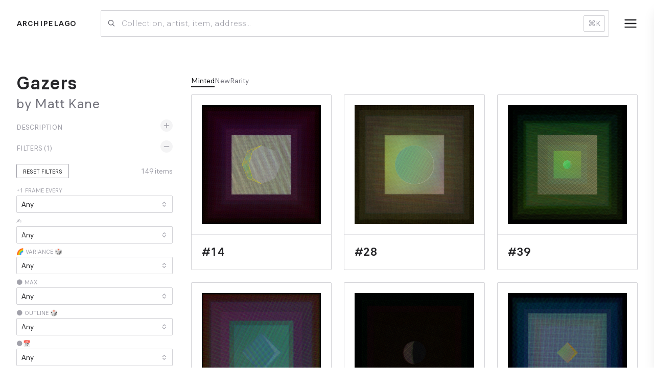

--- FILE ---
content_type: text/html; charset=utf-8
request_url: https://archipelago.art/collections/gazers?reset-style-freq=2
body_size: 156726
content:
<!DOCTYPE html><html lang="en"><head><script>
(() => {
  function setDark(dark) {
    document.documentElement.classList.toggle('dark', dark);
  }
  const mql = window.matchMedia('(prefers-color-scheme: dark)');
  function updateDark() {
    const fromLocalStorage = localStorage.getItem('theme');
    if (fromLocalStorage != null) {
      setDark(fromLocalStorage === 'dark');
      return;
    }
    setDark(mql.matches);
  }
  mql.addEventListener('change', updateDark);
  window.addEventListener('storage', updateDark);
  updateDark();
})();
</script><link rel="preload" href="/fonts/Finder-Variable.woff2" as="font" type="font/woff2" crossorigin="true"/><link rel="preconnect" href="https://fonts.googleapis.com"/><link rel="preconnect" href="https://fonts.gstatic.com" crossorigin="true"/><link rel="preconnect" href="https://fonts.gstatic.com" crossorigin /><meta name="viewport" content="width=device-width"/><meta charSet="utf-8"/><meta property="twitter:site" content="@archipelago_art"/><meta name="twitter:card" content="summary_large_image"/><meta property="twitter:title" content="Gazers by Matt Kane | Archipelago"/><meta property="og:title" content="Gazers by Matt Kane | Archipelago"/><meta property="og:image" content="https://static.archipelago.art/tokens/1200p/artblocks/215/000000"/><meta property="twitter:image" content="https://static.archipelago.art/tokens/social/artblocks/215/000000"/><meta property="og:description" content="Since the dawn of humanity, the Moon&#x27;s phases have fascinated humans, influencing any number of activities on Earth including ocean tides, seasons, harvests, migrations, hunting, crime, sleeping, sex, and has inspired countless works of art. The first lunar calendar, dated to 32,000 BC was discovered, drawn on animal bone in caves. It&#x27;s believed hunters during the last Ice Age used these portable lunar calendars to anticipate the behavior of different animals like Mammoths. Since then, our Moon has been imprinted across all our ancient and modern cultures, even becoming the system from which our Gregorian calendar evolved from. In the present day, investors in crypto have used the Moon symbolically. 

What does it mean for all of us in crypto to be so ahead of our time, all while using the same metaphor of the Moon for the various measures of success and individual goals we collectively share in crypto? And how will the future appreciate our ambitions and perseverance within the present moment&#x27;s growing pains on our way to mass adoption? These are some of the questions that Gazers ask.

On the surface, Gazers function as a lunar calendar, algorithmically synching closely with Moon phases in the sky, joining the blockchain with one of humanity&#x27;s longest running lineages in art. Gazers seeks to create a community of collectors celebrating the change of our perceptions that happen over time, our collective goals in crypto, and our love of color theory, astronomy, and generative art. 

What we are building in blockchain and NFTs will primarily be for the benefit of the future. As such, this artwork was designed to pace itself and speed up its frame rate over time, scaling into anticipated advancements in technology that will steadily allow the artwork to run at faster speeds while at larger scales. Each NFT starts out with the assignment of a date from the past 20 years. These dates correspond to events that happened under particular New Moons that shaped my path as an artist. This is the Origin Moon trait and how Gazers is in part a conceptual self portrait. 

Starting from the Origin Moon, each New Moon that arrives will speed up the potential animation of the NFT. For example, an NFT with a 20 year old Origin Moon might run at 20 frames per second, appearing as an animation. But one with an Origin Moon fresh from the sale will run closer to 1 frame per second, appearing more like a slowly evolving painting. Every moment, the frame rate of the artwork speeds up fractionally, indecipherable to our eyes. Stacking these advancements over time creates a generational evolution of experience. There is something undeniably beautiful about everything speeding up within our lifetimes, but the Moon, high above us, continues to carry on at the same meandering rate of 29.53 days in each cycle. Much like these blockchain technologies and NFT markets, this artwork was designed to be collected by the present, but appreciated in a greater sense than we can even imagine by the future. 

I created Gazers to be like a living artwork, to be lived with, and to not only have the artwork evolve over time but also the appreciation and experience of viewers. As I coded the work, I imagined it hanging on the wall of collectors, a fixture in their physical space. Collectors might spend a moment admiring their work, walk away for a couple hours, and then come back to be delighted, noticing the most subtle of shifts. Each layer of the work consists of pattern designs. With the passage of time, the thickness of the layered lines pulse and the direction a design moves will advance or rotate, changing our perception of color in the most subtle and optical of ways. Each day at midnight, each layer receives a new set of rules in terms of how to rise or shine over the next 24 hours. The result is color that rises and sets, echoing the change of light in our sky.

My use of color has consistently been what I&#x27;ve been best known for across my 20 year artistic career. In all my work until now, I&#x27;ve made all the color and design choices as I&#x27;ve painted as a human in the moment. But in Gazers, I designed a complex system around color theory as I understand it, joining my talent for coding with my vision for color. 

Many NFT collectors of my work might be familiar with the additional experiences some of their NFTs unlock at my website. Rather than use a Gazers NFT to unlock a website, I decided this time to create rendering modes that unlock within the code over time. These additional modes of viewing are intended to help a collector better understand the architecture of their artwork&#x27;s design and also benefit from greater enjoyment of it. The addition of these experiences should present an additional benefit to HODLing for some. 

Every 29 and a half days, we reach a Moon phase called the New Moon. This is when the dark side of the Moon is fully visible and no sunlight is reflected from the lunar surface back to Earth. In Gazers, each New Moon phase creates a New Moon design. In this artwork, the hash seed creates color theory and design rules. These rules are deterministic and dictate all the moons that will generatively be created into infinity. Time reveals our moons. Pairing time with deterministic generative code creates the ephemeral moment. We can all agree that looking at the Moon in the sky never seems to be the exact same experience twice, nor the exact same from different locations. I wanted to echo this nature in Gazers and emphasize the urgency and rarity of our present moment and how an artwork can capture this. 

As individuals, we all have our own version of the Moon and what reaching it means. Just as our goals change over time, often subtly, sometimes dramatically, so will our moons, creating a visual representation that might coincide with what&#x27;s changing inside of us. In crypto, we are all ahead of our time. We are all gazers. And we are all waiting for our next Moon."/><meta property="twitter:description" content="Since the dawn of humanity, the Moon&#x27;s phases have fascinated humans, influencing any number of activities on Earth including ocean tides, seasons, harvests, migrations, hunting, crime, sleeping, sex, and has inspired countless works of art. The first lunar calendar, dated to 32,000 BC was discovered, drawn on animal bone in caves. It&#x27;s believed hunters during the last Ice Age used these portable lunar calendars to anticipate the behavior of different animals like Mammoths. Since then, our Moon has been imprinted across all our ancient and modern cultures, even becoming the system from which our Gregorian calendar evolved from. In the present day, investors in crypto have used the Moon symbolically. 

What does it mean for all of us in crypto to be so ahead of our time, all while using the same metaphor of the Moon for the various measures of success and individual goals we collectively share in crypto? And how will the future appreciate our ambitions and perseverance within the present moment&#x27;s growing pains on our way to mass adoption? These are some of the questions that Gazers ask.

On the surface, Gazers function as a lunar calendar, algorithmically synching closely with Moon phases in the sky, joining the blockchain with one of humanity&#x27;s longest running lineages in art. Gazers seeks to create a community of collectors celebrating the change of our perceptions that happen over time, our collective goals in crypto, and our love of color theory, astronomy, and generative art. 

What we are building in blockchain and NFTs will primarily be for the benefit of the future. As such, this artwork was designed to pace itself and speed up its frame rate over time, scaling into anticipated advancements in technology that will steadily allow the artwork to run at faster speeds while at larger scales. Each NFT starts out with the assignment of a date from the past 20 years. These dates correspond to events that happened under particular New Moons that shaped my path as an artist. This is the Origin Moon trait and how Gazers is in part a conceptual self portrait. 

Starting from the Origin Moon, each New Moon that arrives will speed up the potential animation of the NFT. For example, an NFT with a 20 year old Origin Moon might run at 20 frames per second, appearing as an animation. But one with an Origin Moon fresh from the sale will run closer to 1 frame per second, appearing more like a slowly evolving painting. Every moment, the frame rate of the artwork speeds up fractionally, indecipherable to our eyes. Stacking these advancements over time creates a generational evolution of experience. There is something undeniably beautiful about everything speeding up within our lifetimes, but the Moon, high above us, continues to carry on at the same meandering rate of 29.53 days in each cycle. Much like these blockchain technologies and NFT markets, this artwork was designed to be collected by the present, but appreciated in a greater sense than we can even imagine by the future. 

I created Gazers to be like a living artwork, to be lived with, and to not only have the artwork evolve over time but also the appreciation and experience of viewers. As I coded the work, I imagined it hanging on the wall of collectors, a fixture in their physical space. Collectors might spend a moment admiring their work, walk away for a couple hours, and then come back to be delighted, noticing the most subtle of shifts. Each layer of the work consists of pattern designs. With the passage of time, the thickness of the layered lines pulse and the direction a design moves will advance or rotate, changing our perception of color in the most subtle and optical of ways. Each day at midnight, each layer receives a new set of rules in terms of how to rise or shine over the next 24 hours. The result is color that rises and sets, echoing the change of light in our sky.

My use of color has consistently been what I&#x27;ve been best known for across my 20 year artistic career. In all my work until now, I&#x27;ve made all the color and design choices as I&#x27;ve painted as a human in the moment. But in Gazers, I designed a complex system around color theory as I understand it, joining my talent for coding with my vision for color. 

Many NFT collectors of my work might be familiar with the additional experiences some of their NFTs unlock at my website. Rather than use a Gazers NFT to unlock a website, I decided this time to create rendering modes that unlock within the code over time. These additional modes of viewing are intended to help a collector better understand the architecture of their artwork&#x27;s design and also benefit from greater enjoyment of it. The addition of these experiences should present an additional benefit to HODLing for some. 

Every 29 and a half days, we reach a Moon phase called the New Moon. This is when the dark side of the Moon is fully visible and no sunlight is reflected from the lunar surface back to Earth. In Gazers, each New Moon phase creates a New Moon design. In this artwork, the hash seed creates color theory and design rules. These rules are deterministic and dictate all the moons that will generatively be created into infinity. Time reveals our moons. Pairing time with deterministic generative code creates the ephemeral moment. We can all agree that looking at the Moon in the sky never seems to be the exact same experience twice, nor the exact same from different locations. I wanted to echo this nature in Gazers and emphasize the urgency and rarity of our present moment and how an artwork can capture this. 

As individuals, we all have our own version of the Moon and what reaching it means. Just as our goals change over time, often subtly, sometimes dramatically, so will our moons, creating a visual representation that might coincide with what&#x27;s changing inside of us. In crypto, we are all ahead of our time. We are all gazers. And we are all waiting for our next Moon."/><meta name="description" content="Since the dawn of humanity, the Moon&#x27;s phases have fascinated humans, influencing any number of activities on Earth including ocean tides, seasons, harvests, migrations, hunting, crime, sleeping, sex, and has inspired countless works of art. The first lunar calendar, dated to 32,000 BC was discovered, drawn on animal bone in caves. It&#x27;s believed hunters during the last Ice Age used these portable lunar calendars to anticipate the behavior of different animals like Mammoths. Since then, our Moon has been imprinted across all our ancient and modern cultures, even becoming the system from which our Gregorian calendar evolved from. In the present day, investors in crypto have used the Moon symbolically. 

What does it mean for all of us in crypto to be so ahead of our time, all while using the same metaphor of the Moon for the various measures of success and individual goals we collectively share in crypto? And how will the future appreciate our ambitions and perseverance within the present moment&#x27;s growing pains on our way to mass adoption? These are some of the questions that Gazers ask.

On the surface, Gazers function as a lunar calendar, algorithmically synching closely with Moon phases in the sky, joining the blockchain with one of humanity&#x27;s longest running lineages in art. Gazers seeks to create a community of collectors celebrating the change of our perceptions that happen over time, our collective goals in crypto, and our love of color theory, astronomy, and generative art. 

What we are building in blockchain and NFTs will primarily be for the benefit of the future. As such, this artwork was designed to pace itself and speed up its frame rate over time, scaling into anticipated advancements in technology that will steadily allow the artwork to run at faster speeds while at larger scales. Each NFT starts out with the assignment of a date from the past 20 years. These dates correspond to events that happened under particular New Moons that shaped my path as an artist. This is the Origin Moon trait and how Gazers is in part a conceptual self portrait. 

Starting from the Origin Moon, each New Moon that arrives will speed up the potential animation of the NFT. For example, an NFT with a 20 year old Origin Moon might run at 20 frames per second, appearing as an animation. But one with an Origin Moon fresh from the sale will run closer to 1 frame per second, appearing more like a slowly evolving painting. Every moment, the frame rate of the artwork speeds up fractionally, indecipherable to our eyes. Stacking these advancements over time creates a generational evolution of experience. There is something undeniably beautiful about everything speeding up within our lifetimes, but the Moon, high above us, continues to carry on at the same meandering rate of 29.53 days in each cycle. Much like these blockchain technologies and NFT markets, this artwork was designed to be collected by the present, but appreciated in a greater sense than we can even imagine by the future. 

I created Gazers to be like a living artwork, to be lived with, and to not only have the artwork evolve over time but also the appreciation and experience of viewers. As I coded the work, I imagined it hanging on the wall of collectors, a fixture in their physical space. Collectors might spend a moment admiring their work, walk away for a couple hours, and then come back to be delighted, noticing the most subtle of shifts. Each layer of the work consists of pattern designs. With the passage of time, the thickness of the layered lines pulse and the direction a design moves will advance or rotate, changing our perception of color in the most subtle and optical of ways. Each day at midnight, each layer receives a new set of rules in terms of how to rise or shine over the next 24 hours. The result is color that rises and sets, echoing the change of light in our sky.

My use of color has consistently been what I&#x27;ve been best known for across my 20 year artistic career. In all my work until now, I&#x27;ve made all the color and design choices as I&#x27;ve painted as a human in the moment. But in Gazers, I designed a complex system around color theory as I understand it, joining my talent for coding with my vision for color. 

Many NFT collectors of my work might be familiar with the additional experiences some of their NFTs unlock at my website. Rather than use a Gazers NFT to unlock a website, I decided this time to create rendering modes that unlock within the code over time. These additional modes of viewing are intended to help a collector better understand the architecture of their artwork&#x27;s design and also benefit from greater enjoyment of it. The addition of these experiences should present an additional benefit to HODLing for some. 

Every 29 and a half days, we reach a Moon phase called the New Moon. This is when the dark side of the Moon is fully visible and no sunlight is reflected from the lunar surface back to Earth. In Gazers, each New Moon phase creates a New Moon design. In this artwork, the hash seed creates color theory and design rules. These rules are deterministic and dictate all the moons that will generatively be created into infinity. Time reveals our moons. Pairing time with deterministic generative code creates the ephemeral moment. We can all agree that looking at the Moon in the sky never seems to be the exact same experience twice, nor the exact same from different locations. I wanted to echo this nature in Gazers and emphasize the urgency and rarity of our present moment and how an artwork can capture this. 

As individuals, we all have our own version of the Moon and what reaching it means. Just as our goals change over time, often subtly, sometimes dramatically, so will our moons, creating a visual representation that might coincide with what&#x27;s changing inside of us. In crypto, we are all ahead of our time. We are all gazers. And we are all waiting for our next Moon."/><title>Gazers | Archipelago</title><meta name="next-head-count" content="12"/><link rel="preload" href="/_next/static/css/68fb8088fcbb8efb.css" as="style"/><link rel="stylesheet" href="/_next/static/css/68fb8088fcbb8efb.css" data-n-g=""/><noscript data-n-css=""></noscript><script defer="" nomodule="" src="/_next/static/chunks/polyfills-5cd94c89d3acac5f.js"></script><script src="/_next/static/chunks/webpack-ed58237f80949d27.js" defer=""></script><script src="/_next/static/chunks/framework-dc33c0b5493501f0.js" defer=""></script><script src="/_next/static/chunks/main-8edf27b281da0828.js" defer=""></script><script src="/_next/static/chunks/pages/_app-ef37ea70d303cfaa.js" defer=""></script><script src="/_next/static/chunks/828-8558df00c5106ac2.js" defer=""></script><script src="/_next/static/chunks/517-f3365c72c2dede02.js" defer=""></script><script src="/_next/static/chunks/90-99d1d4e16caf0f1b.js" defer=""></script><script src="/_next/static/chunks/339-1dd47b3006a974a1.js" defer=""></script><script src="/_next/static/chunks/432-2c61e4307e57bfb4.js" defer=""></script><script src="/_next/static/chunks/pages/collections/%5Bslug%5D-431865d8b43c6d68.js" defer=""></script><script src="/_next/static/Nbw6JuiRZnO6ssv2d5WMA/_buildManifest.js" defer=""></script><script src="/_next/static/Nbw6JuiRZnO6ssv2d5WMA/_ssgManifest.js" defer=""></script><script src="/_next/static/Nbw6JuiRZnO6ssv2d5WMA/_middlewareManifest.js" defer=""></script><style id="__jsx-2979766058">.search-item.jsx-2979766058{height:90px;position:relative;}.search-image.jsx-2979766058{object-fit:contain;height:70px;width:70px;}</style><style id="__jsx-4075181303">.menu-bg.jsx-4075181303{width:100vw;height:100vh;left:0;top:0;}.menu-wrapper.jsx-4075181303{height:100vh;width:360px;max-width:82vw;top:0;right:-360px;-webkit-transform:translateX(0px);-ms-transform:translateX(0px);transform:translateX(0px);-webkit-transition:all 0.3s ease;transition:all 0.3s ease;}</style><style id="__jsx-3884063403">.trait-name.jsx-3884063403{max-width:205px;overflow:hidden;text-overflow:ellipsis;}@media (max-width:767.9px){.trait-name.jsx-3884063403{width:100%;max-width:67vw;}}.only-button.jsx-3884063403{-webkit-transform:translateY(calc(-50% + 1px));-ms-transform:translateY(calc(-50% + 1px));transform:translateY(calc(-50% + 1px));}</style><style id="__jsx-1470425676">.archi-tooltip.jsx-1470425676{display:none;width:200px;}.archi-badge.jsx-1470425676:hover .archi-tooltip.jsx-1470425676{display:block;}</style><style id="__jsx-3001569438">.image-holder.jsx-3001569438{max-width:100%;-webkit-transition:all 0.15s ease-in-out;transition:all 0.15s ease-in-out;}.image-holder.jsx-3001569438:hover{position:relative;-webkit-transform:translateY(-2px);-ms-transform:translateY(-2px);transform:translateY(-2px);}.grid-container.jsx-3001569438{display:grid;grid-gap:1.5rem;}@media only screen and (max-width:1139.9px){.grid-container.jsx-3001569438{grid-gap:0.75rem;grid-template-columns:repeat(2,1fr);}}@media only screen and (min-width:1140px){.grid-container.jsx-3001569438{grid-template-columns:repeat(3,1fr);}}@media only screen and (min-width:1640px){.grid-container.jsx-3001569438{grid-template-columns:repeat(4,1fr);}}@media only screen and (min-width:2140px){.grid-container.jsx-3001569438{grid-template-columns:repeat(5,1fr);}}@media only screen and (min-width:2440px){.grid-container.jsx-3001569438{grid-template-columns:repeat(6,1fr);}}@media only screen and (min-width:3040px){.grid-container.jsx-3001569438{grid-template-columns:repeat(8,1fr);}}</style><style id="__jsx-1021158694">@media (min-width:768px){.trait-gallery-content.jsx-1021158694{display:-webkit-box;display:-webkit-flex;display:-ms-flexbox;display:flex;}.trait-gallery-sidebar.jsx-1021158694{position:-webkit-sticky;position:sticky;width:330px;top:0;height:100%;}.sidebar-content.jsx-1021158694{width:100%;height:100vh;overflow-y:scroll;-webkit-scrollbar-color:#ccc rgba(255,255,255,0);-moz-scrollbar-color:#ccc rgba(255,255,255,0);-ms-scrollbar-color:#ccc rgba(255,255,255,0);scrollbar-color:#ccc rgba(255,255,255,0);}.trait-gallery-display.jsx-1021158694{margin-left:1rem;width:calc(100vw - 330px - 4rem);}}</style><style data-href="https://fonts.googleapis.com/css2?family=Inter:wght@400;500;700&display=swap">@font-face{font-family:'Inter';font-style:normal;font-weight:400;font-display:swap;src:url(https://fonts.gstatic.com/s/inter/v13/UcCO3FwrK3iLTeHuS_fvQtMwCp50KnMw2boKoduKmMEVuLyfMZs.woff) format('woff')}@font-face{font-family:'Inter';font-style:normal;font-weight:500;font-display:swap;src:url(https://fonts.gstatic.com/s/inter/v13/UcCO3FwrK3iLTeHuS_fvQtMwCp50KnMw2boKoduKmMEVuI6fMZs.woff) format('woff')}@font-face{font-family:'Inter';font-style:normal;font-weight:700;font-display:swap;src:url(https://fonts.gstatic.com/s/inter/v13/UcCO3FwrK3iLTeHuS_fvQtMwCp50KnMw2boKoduKmMEVuFuYMZs.woff) format('woff')}@font-face{font-family:'Inter';font-style:normal;font-weight:400;font-display:swap;src:url(https://fonts.gstatic.com/s/inter/v13/UcC73FwrK3iLTeHuS_fvQtMwCp50KnMa2JL7W0Q5n-wU.woff2) format('woff2');unicode-range:U+0460-052F,U+1C80-1C88,U+20B4,U+2DE0-2DFF,U+A640-A69F,U+FE2E-FE2F}@font-face{font-family:'Inter';font-style:normal;font-weight:400;font-display:swap;src:url(https://fonts.gstatic.com/s/inter/v13/UcC73FwrK3iLTeHuS_fvQtMwCp50KnMa0ZL7W0Q5n-wU.woff2) format('woff2');unicode-range:U+0301,U+0400-045F,U+0490-0491,U+04B0-04B1,U+2116}@font-face{font-family:'Inter';font-style:normal;font-weight:400;font-display:swap;src:url(https://fonts.gstatic.com/s/inter/v13/UcC73FwrK3iLTeHuS_fvQtMwCp50KnMa2ZL7W0Q5n-wU.woff2) format('woff2');unicode-range:U+1F00-1FFF}@font-face{font-family:'Inter';font-style:normal;font-weight:400;font-display:swap;src:url(https://fonts.gstatic.com/s/inter/v13/UcC73FwrK3iLTeHuS_fvQtMwCp50KnMa1pL7W0Q5n-wU.woff2) format('woff2');unicode-range:U+0370-03FF}@font-face{font-family:'Inter';font-style:normal;font-weight:400;font-display:swap;src:url(https://fonts.gstatic.com/s/inter/v13/UcC73FwrK3iLTeHuS_fvQtMwCp50KnMa2pL7W0Q5n-wU.woff2) format('woff2');unicode-range:U+0102-0103,U+0110-0111,U+0128-0129,U+0168-0169,U+01A0-01A1,U+01AF-01B0,U+0300-0301,U+0303-0304,U+0308-0309,U+0323,U+0329,U+1EA0-1EF9,U+20AB}@font-face{font-family:'Inter';font-style:normal;font-weight:400;font-display:swap;src:url(https://fonts.gstatic.com/s/inter/v13/UcC73FwrK3iLTeHuS_fvQtMwCp50KnMa25L7W0Q5n-wU.woff2) format('woff2');unicode-range:U+0100-02AF,U+0304,U+0308,U+0329,U+1E00-1E9F,U+1EF2-1EFF,U+2020,U+20A0-20AB,U+20AD-20CF,U+2113,U+2C60-2C7F,U+A720-A7FF}@font-face{font-family:'Inter';font-style:normal;font-weight:400;font-display:swap;src:url(https://fonts.gstatic.com/s/inter/v13/UcC73FwrK3iLTeHuS_fvQtMwCp50KnMa1ZL7W0Q5nw.woff2) format('woff2');unicode-range:U+0000-00FF,U+0131,U+0152-0153,U+02BB-02BC,U+02C6,U+02DA,U+02DC,U+0304,U+0308,U+0329,U+2000-206F,U+2074,U+20AC,U+2122,U+2191,U+2193,U+2212,U+2215,U+FEFF,U+FFFD}@font-face{font-family:'Inter';font-style:normal;font-weight:500;font-display:swap;src:url(https://fonts.gstatic.com/s/inter/v13/UcC73FwrK3iLTeHuS_fvQtMwCp50KnMa2JL7W0Q5n-wU.woff2) format('woff2');unicode-range:U+0460-052F,U+1C80-1C88,U+20B4,U+2DE0-2DFF,U+A640-A69F,U+FE2E-FE2F}@font-face{font-family:'Inter';font-style:normal;font-weight:500;font-display:swap;src:url(https://fonts.gstatic.com/s/inter/v13/UcC73FwrK3iLTeHuS_fvQtMwCp50KnMa0ZL7W0Q5n-wU.woff2) format('woff2');unicode-range:U+0301,U+0400-045F,U+0490-0491,U+04B0-04B1,U+2116}@font-face{font-family:'Inter';font-style:normal;font-weight:500;font-display:swap;src:url(https://fonts.gstatic.com/s/inter/v13/UcC73FwrK3iLTeHuS_fvQtMwCp50KnMa2ZL7W0Q5n-wU.woff2) format('woff2');unicode-range:U+1F00-1FFF}@font-face{font-family:'Inter';font-style:normal;font-weight:500;font-display:swap;src:url(https://fonts.gstatic.com/s/inter/v13/UcC73FwrK3iLTeHuS_fvQtMwCp50KnMa1pL7W0Q5n-wU.woff2) format('woff2');unicode-range:U+0370-03FF}@font-face{font-family:'Inter';font-style:normal;font-weight:500;font-display:swap;src:url(https://fonts.gstatic.com/s/inter/v13/UcC73FwrK3iLTeHuS_fvQtMwCp50KnMa2pL7W0Q5n-wU.woff2) format('woff2');unicode-range:U+0102-0103,U+0110-0111,U+0128-0129,U+0168-0169,U+01A0-01A1,U+01AF-01B0,U+0300-0301,U+0303-0304,U+0308-0309,U+0323,U+0329,U+1EA0-1EF9,U+20AB}@font-face{font-family:'Inter';font-style:normal;font-weight:500;font-display:swap;src:url(https://fonts.gstatic.com/s/inter/v13/UcC73FwrK3iLTeHuS_fvQtMwCp50KnMa25L7W0Q5n-wU.woff2) format('woff2');unicode-range:U+0100-02AF,U+0304,U+0308,U+0329,U+1E00-1E9F,U+1EF2-1EFF,U+2020,U+20A0-20AB,U+20AD-20CF,U+2113,U+2C60-2C7F,U+A720-A7FF}@font-face{font-family:'Inter';font-style:normal;font-weight:500;font-display:swap;src:url(https://fonts.gstatic.com/s/inter/v13/UcC73FwrK3iLTeHuS_fvQtMwCp50KnMa1ZL7W0Q5nw.woff2) format('woff2');unicode-range:U+0000-00FF,U+0131,U+0152-0153,U+02BB-02BC,U+02C6,U+02DA,U+02DC,U+0304,U+0308,U+0329,U+2000-206F,U+2074,U+20AC,U+2122,U+2191,U+2193,U+2212,U+2215,U+FEFF,U+FFFD}@font-face{font-family:'Inter';font-style:normal;font-weight:700;font-display:swap;src:url(https://fonts.gstatic.com/s/inter/v13/UcC73FwrK3iLTeHuS_fvQtMwCp50KnMa2JL7W0Q5n-wU.woff2) format('woff2');unicode-range:U+0460-052F,U+1C80-1C88,U+20B4,U+2DE0-2DFF,U+A640-A69F,U+FE2E-FE2F}@font-face{font-family:'Inter';font-style:normal;font-weight:700;font-display:swap;src:url(https://fonts.gstatic.com/s/inter/v13/UcC73FwrK3iLTeHuS_fvQtMwCp50KnMa0ZL7W0Q5n-wU.woff2) format('woff2');unicode-range:U+0301,U+0400-045F,U+0490-0491,U+04B0-04B1,U+2116}@font-face{font-family:'Inter';font-style:normal;font-weight:700;font-display:swap;src:url(https://fonts.gstatic.com/s/inter/v13/UcC73FwrK3iLTeHuS_fvQtMwCp50KnMa2ZL7W0Q5n-wU.woff2) format('woff2');unicode-range:U+1F00-1FFF}@font-face{font-family:'Inter';font-style:normal;font-weight:700;font-display:swap;src:url(https://fonts.gstatic.com/s/inter/v13/UcC73FwrK3iLTeHuS_fvQtMwCp50KnMa1pL7W0Q5n-wU.woff2) format('woff2');unicode-range:U+0370-03FF}@font-face{font-family:'Inter';font-style:normal;font-weight:700;font-display:swap;src:url(https://fonts.gstatic.com/s/inter/v13/UcC73FwrK3iLTeHuS_fvQtMwCp50KnMa2pL7W0Q5n-wU.woff2) format('woff2');unicode-range:U+0102-0103,U+0110-0111,U+0128-0129,U+0168-0169,U+01A0-01A1,U+01AF-01B0,U+0300-0301,U+0303-0304,U+0308-0309,U+0323,U+0329,U+1EA0-1EF9,U+20AB}@font-face{font-family:'Inter';font-style:normal;font-weight:700;font-display:swap;src:url(https://fonts.gstatic.com/s/inter/v13/UcC73FwrK3iLTeHuS_fvQtMwCp50KnMa25L7W0Q5n-wU.woff2) format('woff2');unicode-range:U+0100-02AF,U+0304,U+0308,U+0329,U+1E00-1E9F,U+1EF2-1EFF,U+2020,U+20A0-20AB,U+20AD-20CF,U+2113,U+2C60-2C7F,U+A720-A7FF}@font-face{font-family:'Inter';font-style:normal;font-weight:700;font-display:swap;src:url(https://fonts.gstatic.com/s/inter/v13/UcC73FwrK3iLTeHuS_fvQtMwCp50KnMa1ZL7W0Q5nw.woff2) format('woff2');unicode-range:U+0000-00FF,U+0131,U+0152-0153,U+02BB-02BC,U+02C6,U+02DA,U+02DC,U+0304,U+0308,U+0329,U+2000-206F,U+2074,U+20AC,U+2122,U+2191,U+2193,U+2212,U+2215,U+FEFF,U+FFFD}</style></head><body><div id="__next" data-reactroot=""><div class="relative max-w"><div class="min-h-screen pb-[122px]"><div><div class="fixed bottom-12 right-3 z-50 w-full max-w-lg flex flex-col gap-3 justify-center items-center"></div><div class="sm:hidden w-full top-0"><div class="jsx-2979766058 relative !z-40"><input style="margin-bottom:-1px;font-feature-settings:inherit" placeholder="Collection, artist, item, address..." value="" class="jsx-2979766058 border-b sm:border border-gray-300 dark:border-gray-700 focus:border-gray-800 dark:focus:border-gray-400 focus:shadow-lg bg-transparent pr-3 pl-10 py-3 outline-none sm:rounded-sm w-full font-light text-base bg-white "/><svg stroke="currentColor" fill="none" stroke-width="0" viewBox="0 0 24 24" class="absolute left-3 top-1/2 -translate-y-1/2 text-gray-500" height="1em" width="1em" xmlns="http://www.w3.org/2000/svg"><path fill-rule="evenodd" clip-rule="evenodd" d="M18.319 14.4326C20.7628 11.2941 20.542 6.75347 17.6569 3.86829C14.5327 0.744098 9.46734 0.744098 6.34315 3.86829C3.21895 6.99249 3.21895 12.0578 6.34315 15.182C9.22833 18.0672 13.769 18.2879 16.9075 15.8442C16.921 15.8595 16.9351 15.8745 16.9497 15.8891L21.1924 20.1317C21.5829 20.5223 22.2161 20.5223 22.6066 20.1317C22.9971 19.7412 22.9971 19.1081 22.6066 18.7175L18.364 14.4749C18.3493 14.4603 18.3343 14.4462 18.319 14.4326ZM16.2426 5.28251C18.5858 7.62565 18.5858 11.4246 16.2426 13.7678C13.8995 16.1109 10.1005 16.1109 7.75736 13.7678C5.41421 11.4246 5.41421 7.62565 7.75736 5.28251C10.1005 2.93936 13.8995 2.93936 16.2426 5.28251Z" fill="currentColor"></path></svg><span class="jsx-2979766058 invisible sm:visible absolute px-2 py-1 top-1/2 -translate-y-1/2 right-2 text-sm rounded-sm border border-gray-300 dark:border-gray-600 text-gray-400 pointer-events-none"><span class="jsx-2979766058 px-[5px] mr-1 rounded-sm bg-gray-200 dark:bg-gray-700"></span>K</span></div></div><div class="px-3 sm:px-8 py-3 sm:py-5 mb-5 sm:mb-8 flex justify-between items-center"><div><a class="uppercase text-[16px] font-bold tracking-wide" href="/">Archipelago</a></div><div class="hidden sm:flex flex-grow items-center"><div class="jsx-2979766058 relative !z-40 flex-grow ml-12 mr-0"><input style="margin-bottom:-1px;font-feature-settings:inherit" placeholder="Collection, artist, item, address..." value="" class="jsx-2979766058 border-b sm:border border-gray-300 dark:border-gray-700 focus:border-gray-800 dark:focus:border-gray-400 focus:shadow-lg bg-transparent pr-3 pl-10 py-3 outline-none sm:rounded-sm w-full font-light text-base bg-white "/><svg stroke="currentColor" fill="none" stroke-width="0" viewBox="0 0 24 24" class="absolute left-3 top-1/2 -translate-y-1/2 text-gray-500" height="1em" width="1em" xmlns="http://www.w3.org/2000/svg"><path fill-rule="evenodd" clip-rule="evenodd" d="M18.319 14.4326C20.7628 11.2941 20.542 6.75347 17.6569 3.86829C14.5327 0.744098 9.46734 0.744098 6.34315 3.86829C3.21895 6.99249 3.21895 12.0578 6.34315 15.182C9.22833 18.0672 13.769 18.2879 16.9075 15.8442C16.921 15.8595 16.9351 15.8745 16.9497 15.8891L21.1924 20.1317C21.5829 20.5223 22.2161 20.5223 22.6066 20.1317C22.9971 19.7412 22.9971 19.1081 22.6066 18.7175L18.364 14.4749C18.3493 14.4603 18.3343 14.4462 18.319 14.4326ZM16.2426 5.28251C18.5858 7.62565 18.5858 11.4246 16.2426 13.7678C13.8995 16.1109 10.1005 16.1109 7.75736 13.7678C5.41421 11.4246 5.41421 7.62565 7.75736 5.28251C10.1005 2.93936 13.8995 2.93936 16.2426 5.28251Z" fill="currentColor"></path></svg><span class="jsx-2979766058 invisible sm:visible absolute px-2 py-1 top-1/2 -translate-y-1/2 right-2 text-sm rounded-sm border border-gray-300 dark:border-gray-600 text-gray-400 pointer-events-none"><span class="jsx-2979766058 px-[5px] mr-1 rounded-sm bg-gray-200 dark:bg-gray-700"></span>K</span></div></div><div class="flex items-center"><div class="jsx-4075181303"><button class="jsx-4075181303 ml-5 cursor-pointer rounded-full hover:bg-gray-200 dark:hover:bg-gray-800 box-content text-2xl p-2 -mr-2 text-2xl"><svg stroke="currentColor" fill="none" stroke-width="0" viewBox="0 0 24 24" height="1em" width="1em" xmlns="http://www.w3.org/2000/svg"><path d="M2 6C2 5.44772 2.44772 5 3 5H21C21.5523 5 22 5.44772 22 6C22 6.55228 21.5523 7 21 7H3C2.44772 7 2 6.55228 2 6Z" fill="currentColor"></path><path d="M2 12.0322C2 11.4799 2.44772 11.0322 3 11.0322H21C21.5523 11.0322 22 11.4799 22 12.0322C22 12.5845 21.5523 13.0322 21 13.0322H3C2.44772 13.0322 2 12.5845 2 12.0322Z" fill="currentColor"></path><path d="M3 17.0645C2.44772 17.0645 2 17.5122 2 18.0645C2 18.6167 2.44772 19.0645 3 19.0645H21C21.5523 19.0645 22 18.6167 22 18.0645C22 17.5122 21.5523 17.0645 21 17.0645H3Z" fill="currentColor"></path></svg></button><div class="jsx-4075181303 menu-wrapper fixed bg-white dark:bg-gray-800 shadow-xl border-l border-gray-200 dark:border-gray-600 transition z-50"><div class="jsx-4075181303 h-full p-5 sm:px-10 sm:pt-8 hidden"><div class="jsx-4075181303 flex justify-end text-2xl"><button class="jsx-4075181303"><svg stroke="currentColor" fill="none" stroke-width="0" viewBox="0 0 24 24" height="1em" width="1em" xmlns="http://www.w3.org/2000/svg"><path d="M6.2253 4.81108C5.83477 4.42056 5.20161 4.42056 4.81108 4.81108C4.42056 5.20161 4.42056 5.83477 4.81108 6.2253L10.5858 12L4.81114 17.7747C4.42062 18.1652 4.42062 18.7984 4.81114 19.1889C5.20167 19.5794 5.83483 19.5794 6.22535 19.1889L12 13.4142L17.7747 19.1889C18.1652 19.5794 18.7984 19.5794 19.1889 19.1889C19.5794 18.7984 19.5794 18.1652 19.1889 17.7747L13.4142 12L19.189 6.2253C19.5795 5.83477 19.5795 5.20161 19.189 4.81108C18.7985 4.42056 18.1653 4.42056 17.7748 4.81108L12 10.5858L6.2253 4.81108Z" fill="currentColor"></path></svg></button></div><div class="jsx-4075181303 relative flex flex-col h-full min-h-[500px]"><div class="jsx-4075181303 text-right text-xl sm:text-2xl"><ul class="jsx-4075181303 mt-12"><li class="jsx-4075181303 mb-5"><a class="jsx-4075181303 " href="/">Collections</a></li><li class="jsx-4075181303 text-muted text-base mb-1"><a class="jsx-4075181303 hover:text-black dark:hover:text-white" href="/collections/fidenza">Fidenza</a></li><li class="jsx-4075181303 text-muted text-base mb-1"><a class="jsx-4075181303 hover:text-black dark:hover:text-white" href="/collections/chromie-squiggle">Chromie Squiggle</a></li><li class="jsx-4075181303 text-muted text-base mb-1"><a class="jsx-4075181303 hover:text-black dark:hover:text-white" href="/collections/ringers">Ringers</a></li><li class="jsx-4075181303 text-muted text-base mt-5"><a class="jsx-4075181303 hover:text-black dark:hover:text-white" href="/">View all →</a></li></ul></div><div class="jsx-4075181303 absolute bottom-0 -translate-y-1/2 w-full"><div class="jsx-4075181303 flex w-full justify-between items-center pb-12 sm:pb-3"><button class="jsx-4075181303 text-3xl text-gray-400 dark:text-gray-500">...</button><div class="flex gap-x-4 justify-center items-center"><a href="https://discord.gg/jSazajr7JK" class="text-muted hover:text-gray-600 dark:hover:text-gray-500" target="_blank"><span class="sr-only">Discord</span><svg stroke="currentColor" fill="currentColor" stroke-width="0" viewBox="0 0 640 512" class="h-6 w-6" aria-hidden="true" height="1em" width="1em" xmlns="http://www.w3.org/2000/svg"><path d="M524.531,69.836a1.5,1.5,0,0,0-.764-.7A485.065,485.065,0,0,0,404.081,32.03a1.816,1.816,0,0,0-1.923.91,337.461,337.461,0,0,0-14.9,30.6,447.848,447.848,0,0,0-134.426,0,309.541,309.541,0,0,0-15.135-30.6,1.89,1.89,0,0,0-1.924-.91A483.689,483.689,0,0,0,116.085,69.137a1.712,1.712,0,0,0-.788.676C39.068,183.651,18.186,294.69,28.43,404.354a2.016,2.016,0,0,0,.765,1.375A487.666,487.666,0,0,0,176.02,479.918a1.9,1.9,0,0,0,2.063-.676A348.2,348.2,0,0,0,208.12,430.4a1.86,1.86,0,0,0-1.019-2.588,321.173,321.173,0,0,1-45.868-21.853,1.885,1.885,0,0,1-.185-3.126c3.082-2.309,6.166-4.711,9.109-7.137a1.819,1.819,0,0,1,1.9-.256c96.229,43.917,200.41,43.917,295.5,0a1.812,1.812,0,0,1,1.924.233c2.944,2.426,6.027,4.851,9.132,7.16a1.884,1.884,0,0,1-.162,3.126,301.407,301.407,0,0,1-45.89,21.83,1.875,1.875,0,0,0-1,2.611,391.055,391.055,0,0,0,30.014,48.815,1.864,1.864,0,0,0,2.063.7A486.048,486.048,0,0,0,610.7,405.729a1.882,1.882,0,0,0,.765-1.352C623.729,277.594,590.933,167.465,524.531,69.836ZM222.491,337.58c-28.972,0-52.844-26.587-52.844-59.239S193.056,219.1,222.491,219.1c29.665,0,53.306,26.82,52.843,59.239C275.334,310.993,251.924,337.58,222.491,337.58Zm195.38,0c-28.971,0-52.843-26.587-52.843-59.239S388.437,219.1,417.871,219.1c29.667,0,53.307,26.82,52.844,59.239C470.715,310.993,447.538,337.58,417.871,337.58Z"></path></svg></a><a href="https://github.com/archipelago-art" class="text-muted hover:text-gray-600 dark:hover:text-gray-500" target="_blank"><span class="sr-only">Github</span><svg stroke="currentColor" fill="currentColor" stroke-width="0" viewBox="0 0 1024 1024" class="h-6 w-6" aria-hidden="true" height="1em" width="1em" xmlns="http://www.w3.org/2000/svg"><path d="M511.6 76.3C264.3 76.2 64 276.4 64 523.5 64 718.9 189.3 885 363.8 946c23.5 5.9 19.9-10.8 19.9-22.2v-77.5c-135.7 15.9-141.2-73.9-150.3-88.9C215 726 171.5 718 184.5 703c30.9-15.9 62.4 4 98.9 57.9 26.4 39.1 77.9 32.5 104 26 5.7-23.5 17.9-44.5 34.7-60.8-140.6-25.2-199.2-111-199.2-213 0-49.5 16.3-95 48.3-131.7-20.4-60.5 1.9-112.3 4.9-120 58.1-5.2 118.5 41.6 123.2 45.3 33-8.9 70.7-13.6 112.9-13.6 42.4 0 80.2 4.9 113.5 13.9 11.3-8.6 67.3-48.8 121.3-43.9 2.9 7.7 24.7 58.3 5.5 118 32.4 36.8 48.9 82.7 48.9 132.3 0 102.2-59 188.1-200 212.9a127.5 127.5 0 0 1 38.1 91v112.5c.8 9 0 17.9 15 17.9 177.1-59.7 304.6-227 304.6-424.1 0-247.2-200.4-447.3-447.5-447.3z"></path></svg></a><a href="https://twitter.com/archipelago_art" class="text-muted hover:text-gray-600 dark:hover:text-gray-500" target="_blank"><span class="sr-only">Twitter</span><svg stroke="currentColor" fill="currentColor" stroke-width="0" viewBox="0 0 1024 1024" class="h-6 w-6" aria-hidden="true" height="1em" width="1em" xmlns="http://www.w3.org/2000/svg"><path d="M928 254.3c-30.6 13.2-63.9 22.7-98.2 26.4a170.1 170.1 0 0 0 75-94 336.64 336.64 0 0 1-108.2 41.2A170.1 170.1 0 0 0 672 174c-94.5 0-170.5 76.6-170.5 170.6 0 13.2 1.6 26.4 4.2 39.1-141.5-7.4-267.7-75-351.6-178.5a169.32 169.32 0 0 0-23.2 86.1c0 59.2 30.1 111.4 76 142.1a172 172 0 0 1-77.1-21.7v2.1c0 82.9 58.6 151.6 136.7 167.4a180.6 180.6 0 0 1-44.9 5.8c-11.1 0-21.6-1.1-32.2-2.6C211 652 273.9 701.1 348.8 702.7c-58.6 45.9-132 72.9-211.7 72.9-14.3 0-27.5-.5-41.2-2.1C171.5 822 261.2 850 357.8 850 671.4 850 843 590.2 843 364.7c0-7.4 0-14.8-.5-22.2 33.2-24.3 62.3-54.4 85.5-88.2z"></path></svg></a></div></div></div></div></div></div></div></div></div><div class="p-3  sm:px-8 pb-20" style="min-height:70vh"><div class="jsx-1021158694 trait-gallery-content w-full"><div class="jsx-1021158694 trait-gallery-sidebar"><div class="jsx-1021158694 sidebar-content p-0 pt-2 md:pr-5 mb-5 md:pb-20"><h3 class="jsx-1021158694 text-3xl md:text-4xl mb-1 font-bold leading-none">Gazers</h3><h3 class="jsx-1021158694 text-xl md:text-2xl text-muted  mb-5">by <!-- -->Matt Kane</h3><div><div class="flex justify-between"><h5 class="text-[14px] uppercase text-gray-400 mb-2">Description</h5><button class="text-gray-400 ml-2 rounded-full focus:outline-none bg-gray-100 hover:bg-gray-200 dark:bg-gray-700 dark:hover:bg-gray-600 hover:text-gray-600 dark:hover:text-gray-400 focus:ring-1 focus:ring-black dark:focus:ring-white leading-none" style="transform:translateY(-5px);width:24px;height:24px"><svg stroke="currentColor" fill="none" stroke-width="0" viewBox="0 0 24 24" class="rounded-full cursor-pointer p-1 box-content transition duration-150 leading-none" height="1em" width="1em" xmlns="http://www.w3.org/2000/svg"><path d="M12 4C11.4477 4 11 4.44772 11 5V11H5C4.44772 11 4 11.4477 4 12C4 12.5523 4.44772 13 5 13H11V19C11 19.5523 11.4477 20 12 20C12.5523 20 13 19.5523 13 19V13H19C19.5523 13 20 12.5523 20 12C20 11.4477 19.5523 11 19 11H13V5C13 4.44772 12.5523 4 12 4Z" fill="currentColor"></path></svg></button></div><div id="collapsing-container" class="overflow-y-hidden overflow-x-visible ease-in-out transition-none" style="max-height:0px"><div class="jsx-1021158694 text-gray-600 dark:text-gray-200"><p class="font-sans-plain text-gray-700 dark:text-gray-100 lg:leading-relaxed !text-[14px] lg:!text-[16px] mb-3">Since the dawn of humanity, the Moon&#x27;s phases have fascinated humans, influencing any number of activities on Earth including ocean tides, seasons, harvests, migrations, hunting, crime, sleeping, sex, and has inspired countless works of art. The first lunar calendar, dated to 32,000 BC was discovered, drawn on animal bone in caves. It&#x27;s believed hunters during the last Ice Age used these portable lunar calendars to anticipate the behavior of different animals like Mammoths. Since then, our Moon has been imprinted across all our ancient and modern cultures, even becoming the system from which our Gregorian calendar evolved from. In the present day, investors in crypto have used the Moon symbolically. </p><p class="font-sans-plain text-gray-700 dark:text-gray-100 lg:leading-relaxed !text-[14px] lg:!text-[16px] mb-3">What does it mean for all of us in crypto to be so ahead of our time, all while using the same metaphor of the Moon for the various measures of success and individual goals we collectively share in crypto? And how will the future appreciate our ambitions and perseverance within the present moment&#x27;s growing pains on our way to mass adoption? These are some of the questions that Gazers ask.</p><p class="font-sans-plain text-gray-700 dark:text-gray-100 lg:leading-relaxed !text-[14px] lg:!text-[16px] mb-3">On the surface, Gazers function as a lunar calendar, algorithmically synching closely with Moon phases in the sky, joining the blockchain with one of humanity&#x27;s longest running lineages in art. Gazers seeks to create a community of collectors celebrating the change of our perceptions that happen over time, our collective goals in crypto, and our love of color theory, astronomy, and generative art. </p><p class="font-sans-plain text-gray-700 dark:text-gray-100 lg:leading-relaxed !text-[14px] lg:!text-[16px] mb-3">What we are building in blockchain and NFTs will primarily be for the benefit of the future. As such, this artwork was designed to pace itself and speed up its frame rate over time, scaling into anticipated advancements in technology that will steadily allow the artwork to run at faster speeds while at larger scales. Each NFT starts out with the assignment of a date from the past 20 years. These dates correspond to events that happened under particular New Moons that shaped my path as an artist. This is the Origin Moon trait and how Gazers is in part a conceptual self portrait. </p><p class="font-sans-plain text-gray-700 dark:text-gray-100 lg:leading-relaxed !text-[14px] lg:!text-[16px] mb-3">Starting from the Origin Moon, each New Moon that arrives will speed up the potential animation of the NFT. For example, an NFT with a 20 year old Origin Moon might run at 20 frames per second, appearing as an animation. But one with an Origin Moon fresh from the sale will run closer to 1 frame per second, appearing more like a slowly evolving painting. Every moment, the frame rate of the artwork speeds up fractionally, indecipherable to our eyes. Stacking these advancements over time creates a generational evolution of experience. There is something undeniably beautiful about everything speeding up within our lifetimes, but the Moon, high above us, continues to carry on at the same meandering rate of 29.53 days in each cycle. Much like these blockchain technologies and NFT markets, this artwork was designed to be collected by the present, but appreciated in a greater sense than we can even imagine by the future. </p><p class="font-sans-plain text-gray-700 dark:text-gray-100 lg:leading-relaxed !text-[14px] lg:!text-[16px] mb-3">I created Gazers to be like a living artwork, to be lived with, and to not only have the artwork evolve over time but also the appreciation and experience of viewers. As I coded the work, I imagined it hanging on the wall of collectors, a fixture in their physical space. Collectors might spend a moment admiring their work, walk away for a couple hours, and then come back to be delighted, noticing the most subtle of shifts. Each layer of the work consists of pattern designs. With the passage of time, the thickness of the layered lines pulse and the direction a design moves will advance or rotate, changing our perception of color in the most subtle and optical of ways. Each day at midnight, each layer receives a new set of rules in terms of how to rise or shine over the next 24 hours. The result is color that rises and sets, echoing the change of light in our sky.</p><p class="font-sans-plain text-gray-700 dark:text-gray-100 lg:leading-relaxed !text-[14px] lg:!text-[16px] mb-3">My use of color has consistently been what I&#x27;ve been best known for across my 20 year artistic career. In all my work until now, I&#x27;ve made all the color and design choices as I&#x27;ve painted as a human in the moment. But in Gazers, I designed a complex system around color theory as I understand it, joining my talent for coding with my vision for color. </p><p class="font-sans-plain text-gray-700 dark:text-gray-100 lg:leading-relaxed !text-[14px] lg:!text-[16px] mb-3">Many NFT collectors of my work might be familiar with the additional experiences some of their NFTs unlock at my website. Rather than use a Gazers NFT to unlock a website, I decided this time to create rendering modes that unlock within the code over time. These additional modes of viewing are intended to help a collector better understand the architecture of their artwork&#x27;s design and also benefit from greater enjoyment of it. The addition of these experiences should present an additional benefit to HODLing for some. </p><p class="font-sans-plain text-gray-700 dark:text-gray-100 lg:leading-relaxed !text-[14px] lg:!text-[16px] mb-3">Every 29 and a half days, we reach a Moon phase called the New Moon. This is when the dark side of the Moon is fully visible and no sunlight is reflected from the lunar surface back to Earth. In Gazers, each New Moon phase creates a New Moon design. In this artwork, the hash seed creates color theory and design rules. These rules are deterministic and dictate all the moons that will generatively be created into infinity. Time reveals our moons. Pairing time with deterministic generative code creates the ephemeral moment. We can all agree that looking at the Moon in the sky never seems to be the exact same experience twice, nor the exact same from different locations. I wanted to echo this nature in Gazers and emphasize the urgency and rarity of our present moment and how an artwork can capture this. </p><p class="font-sans-plain text-gray-700 dark:text-gray-100 lg:leading-relaxed !text-[14px] lg:!text-[16px] mb-3">As individuals, we all have our own version of the Moon and what reaching it means. Just as our goals change over time, often subtly, sometimes dramatically, so will our moons, creating a visual representation that might coincide with what&#x27;s changing inside of us. In crypto, we are all ahead of our time. We are all gazers. And we are all waiting for our next Moon.</p></div></div></div><div class="mt-3"><div class="flex justify-between"><h5 class="text-[14px] uppercase text-gray-400 mb-2">Filters</h5><button class="text-gray-400 ml-2 rounded-full focus:outline-none bg-gray-100 hover:bg-gray-200 dark:bg-gray-700 dark:hover:bg-gray-600 hover:text-gray-600 dark:hover:text-gray-400 focus:ring-1 focus:ring-black dark:focus:ring-white leading-none" style="transform:translateY(-5px);width:24px;height:24px"><svg stroke="currentColor" fill="none" stroke-width="0" viewBox="0 0 24 24" class="rounded-full cursor-pointer p-1 box-content transition duration-150 leading-none" height="1em" width="1em" xmlns="http://www.w3.org/2000/svg"><path d="M4 12C4 11.4477 4.44772 11 5 11H19C19.5523 11 20 11.4477 20 12C20 12.5523 19.5523 13 19 13H5C4.44772 13 4 12.5523 4 12Z" fill="currentColor"></path></svg></button></div><div id="collapsing-container" class="overflow-y-hidden overflow-x-visible ease-in-out transition-none" style="max-height:999px"><div class="jsx-1021158694 flex justify-between items-center overflow"><button class="text-center disabled:pointer-events-none px-3 py-1 text-xs rounded-sm relative bg-white dark:bg-transparent border border-gray-400 focus:border-black hover:border-gray-500 dark:border-gray-600 dark:hover:border-white dark:hover:text-white dark:text-gray-200 dark:focus:border-white outline-none focus:outline-none disabled:text-gray-400 dark:disabled:text-gray-600 uppercase my-3"><svg class="absolute top-1/2 left-1/2 -translate-x-1/2 -translate-y-1/2 hidden" xmlns="http://www.w3.org/2000/svg" viewBox="0 44 52 12" width="20" height="20"><circle fill="currentColor" cx="6" cy="50" r="6"><animate attributeName="opacity" dur="1s" values="0;1;0" repeatCount="indefinite" begin="0.1"></animate></circle><circle fill="currentColor" cx="26" cy="50" r="6"><animate attributeName="opacity" dur="1s" values="0;1;0" repeatCount="indefinite" begin="0.2"></animate></circle><circle fill="currentColor" cx="46" cy="50" r="6"><animate attributeName="opacity" dur="1s" values="0;1;0" repeatCount="indefinite" begin="0.3"></animate></circle></svg><span class=""><span style="padding-top:2px" class="jsx-1021158694 inline-block">Reset filters</span></span></button><span class="jsx-1021158694 text-sm ml-3 text-gray-400">1000<!-- --> <!-- -->items</span></div><div class="jsx-1021158694"><div class="jsx-3884063403 text-sm mb-1 relative"><label class="jsx-3884063403 text-xs text-gray-400 uppercase">+1 Frame Every</label><button class="jsx-3884063403 pr-7 pl-1 py-1 gap-1 border border-1 border-gray-300 dark:border-gray-600 focus:border-gray-600 dark:focus:border-gray-300 rounded-sm relative text-left w-full focus:outline-none flex flex-wrap"><span class="jsx-3884063403 pl-1 border border-transparent">Any</span><svg stroke="currentColor" fill="none" stroke-width="0" viewBox="0 0 24 24" class="absolute right-2 top-1/2 -translate-y-1/2 text-gray-400" height="1em" width="1em" xmlns="http://www.w3.org/2000/svg"><path d="M6 9.65685L7.41421 11.0711L11.6569 6.82843L15.8995 11.0711L17.3137 9.65685L11.6569 4L6 9.65685Z" fill="currentColor"></path><path d="M6 14.4433L7.41421 13.0291L11.6569 17.2717L15.8995 13.0291L17.3137 14.4433L11.6569 20.1001L6 14.4433Z" fill="currentColor"></path></svg></button></div><div class="jsx-3884063403 text-sm mb-1 relative"><label class="jsx-3884063403 text-xs text-gray-400 uppercase">✍️</label><button class="jsx-3884063403 pr-7 pl-1 py-1 gap-1 border border-1 border-gray-300 dark:border-gray-600 focus:border-gray-600 dark:focus:border-gray-300 rounded-sm relative text-left w-full focus:outline-none flex flex-wrap"><span class="jsx-3884063403 pl-1 border border-transparent">Any</span><svg stroke="currentColor" fill="none" stroke-width="0" viewBox="0 0 24 24" class="absolute right-2 top-1/2 -translate-y-1/2 text-gray-400" height="1em" width="1em" xmlns="http://www.w3.org/2000/svg"><path d="M6 9.65685L7.41421 11.0711L11.6569 6.82843L15.8995 11.0711L17.3137 9.65685L11.6569 4L6 9.65685Z" fill="currentColor"></path><path d="M6 14.4433L7.41421 13.0291L11.6569 17.2717L15.8995 13.0291L17.3137 14.4433L11.6569 20.1001L6 14.4433Z" fill="currentColor"></path></svg></button></div><div class="jsx-3884063403 text-sm mb-1 relative"><label class="jsx-3884063403 text-xs text-gray-400 uppercase">🌈 Variance 🎲</label><button class="jsx-3884063403 pr-7 pl-1 py-1 gap-1 border border-1 border-gray-300 dark:border-gray-600 focus:border-gray-600 dark:focus:border-gray-300 rounded-sm relative text-left w-full focus:outline-none flex flex-wrap"><span class="jsx-3884063403 pl-1 border border-transparent">Any</span><svg stroke="currentColor" fill="none" stroke-width="0" viewBox="0 0 24 24" class="absolute right-2 top-1/2 -translate-y-1/2 text-gray-400" height="1em" width="1em" xmlns="http://www.w3.org/2000/svg"><path d="M6 9.65685L7.41421 11.0711L11.6569 6.82843L15.8995 11.0711L17.3137 9.65685L11.6569 4L6 9.65685Z" fill="currentColor"></path><path d="M6 14.4433L7.41421 13.0291L11.6569 17.2717L15.8995 13.0291L17.3137 14.4433L11.6569 20.1001L6 14.4433Z" fill="currentColor"></path></svg></button></div><div class="jsx-3884063403 text-sm mb-1 relative"><label class="jsx-3884063403 text-xs text-gray-400 uppercase">🌑 Max</label><button class="jsx-3884063403 pr-7 pl-1 py-1 gap-1 border border-1 border-gray-300 dark:border-gray-600 focus:border-gray-600 dark:focus:border-gray-300 rounded-sm relative text-left w-full focus:outline-none flex flex-wrap"><span class="jsx-3884063403 pl-1 border border-transparent">Any</span><svg stroke="currentColor" fill="none" stroke-width="0" viewBox="0 0 24 24" class="absolute right-2 top-1/2 -translate-y-1/2 text-gray-400" height="1em" width="1em" xmlns="http://www.w3.org/2000/svg"><path d="M6 9.65685L7.41421 11.0711L11.6569 6.82843L15.8995 11.0711L17.3137 9.65685L11.6569 4L6 9.65685Z" fill="currentColor"></path><path d="M6 14.4433L7.41421 13.0291L11.6569 17.2717L15.8995 13.0291L17.3137 14.4433L11.6569 20.1001L6 14.4433Z" fill="currentColor"></path></svg></button></div><div class="jsx-3884063403 text-sm mb-1 relative"><label class="jsx-3884063403 text-xs text-gray-400 uppercase">🌑 Outline 🎲</label><button class="jsx-3884063403 pr-7 pl-1 py-1 gap-1 border border-1 border-gray-300 dark:border-gray-600 focus:border-gray-600 dark:focus:border-gray-300 rounded-sm relative text-left w-full focus:outline-none flex flex-wrap"><span class="jsx-3884063403 pl-1 border border-transparent">Any</span><svg stroke="currentColor" fill="none" stroke-width="0" viewBox="0 0 24 24" class="absolute right-2 top-1/2 -translate-y-1/2 text-gray-400" height="1em" width="1em" xmlns="http://www.w3.org/2000/svg"><path d="M6 9.65685L7.41421 11.0711L11.6569 6.82843L15.8995 11.0711L17.3137 9.65685L11.6569 4L6 9.65685Z" fill="currentColor"></path><path d="M6 14.4433L7.41421 13.0291L11.6569 17.2717L15.8995 13.0291L17.3137 14.4433L11.6569 20.1001L6 14.4433Z" fill="currentColor"></path></svg></button></div><div class="jsx-3884063403 text-sm mb-1 relative"><label class="jsx-3884063403 text-xs text-gray-400 uppercase">🌑📅</label><button class="jsx-3884063403 pr-7 pl-1 py-1 gap-1 border border-1 border-gray-300 dark:border-gray-600 focus:border-gray-600 dark:focus:border-gray-300 rounded-sm relative text-left w-full focus:outline-none flex flex-wrap"><span class="jsx-3884063403 pl-1 border border-transparent">Any</span><svg stroke="currentColor" fill="none" stroke-width="0" viewBox="0 0 24 24" class="absolute right-2 top-1/2 -translate-y-1/2 text-gray-400" height="1em" width="1em" xmlns="http://www.w3.org/2000/svg"><path d="M6 9.65685L7.41421 11.0711L11.6569 6.82843L15.8995 11.0711L17.3137 9.65685L11.6569 4L6 9.65685Z" fill="currentColor"></path><path d="M6 14.4433L7.41421 13.0291L11.6569 17.2717L15.8995 13.0291L17.3137 14.4433L11.6569 20.1001L6 14.4433Z" fill="currentColor"></path></svg></button></div><div class="jsx-3884063403 text-sm mb-1 relative"><label class="jsx-3884063403 text-xs text-gray-400 uppercase">🌕 Outline 🎲</label><button class="jsx-3884063403 pr-7 pl-1 py-1 gap-1 border border-1 border-gray-300 dark:border-gray-600 focus:border-gray-600 dark:focus:border-gray-300 rounded-sm relative text-left w-full focus:outline-none flex flex-wrap"><span class="jsx-3884063403 pl-1 border border-transparent">Any</span><svg stroke="currentColor" fill="none" stroke-width="0" viewBox="0 0 24 24" class="absolute right-2 top-1/2 -translate-y-1/2 text-gray-400" height="1em" width="1em" xmlns="http://www.w3.org/2000/svg"><path d="M6 9.65685L7.41421 11.0711L11.6569 6.82843L15.8995 11.0711L17.3137 9.65685L11.6569 4L6 9.65685Z" fill="currentColor"></path><path d="M6 14.4433L7.41421 13.0291L11.6569 17.2717L15.8995 13.0291L17.3137 14.4433L11.6569 20.1001L6 14.4433Z" fill="currentColor"></path></svg></button></div><div class="jsx-3884063403 text-sm mb-1 relative"><label class="jsx-3884063403 text-xs text-gray-400 uppercase">🌕 Outline Offset</label><button class="jsx-3884063403 pr-7 pl-1 py-1 gap-1 border border-1 border-gray-300 dark:border-gray-600 focus:border-gray-600 dark:focus:border-gray-300 rounded-sm relative text-left w-full focus:outline-none flex flex-wrap"><span class="jsx-3884063403 pl-1 border border-transparent">Any</span><svg stroke="currentColor" fill="none" stroke-width="0" viewBox="0 0 24 24" class="absolute right-2 top-1/2 -translate-y-1/2 text-gray-400" height="1em" width="1em" xmlns="http://www.w3.org/2000/svg"><path d="M6 9.65685L7.41421 11.0711L11.6569 6.82843L15.8995 11.0711L17.3137 9.65685L11.6569 4L6 9.65685Z" fill="currentColor"></path><path d="M6 14.4433L7.41421 13.0291L11.6569 17.2717L15.8995 13.0291L17.3137 14.4433L11.6569 20.1001L6 14.4433Z" fill="currentColor"></path></svg></button></div><div class="jsx-3884063403 text-sm mb-1 relative"><label class="jsx-3884063403 text-xs text-gray-400 uppercase">🌕🎨 Variance</label><button class="jsx-3884063403 pr-7 pl-1 py-1 gap-1 border border-1 border-gray-300 dark:border-gray-600 focus:border-gray-600 dark:focus:border-gray-300 rounded-sm relative text-left w-full focus:outline-none flex flex-wrap"><span class="jsx-3884063403 pl-1 border border-transparent">Any</span><svg stroke="currentColor" fill="none" stroke-width="0" viewBox="0 0 24 24" class="absolute right-2 top-1/2 -translate-y-1/2 text-gray-400" height="1em" width="1em" xmlns="http://www.w3.org/2000/svg"><path d="M6 9.65685L7.41421 11.0711L11.6569 6.82843L15.8995 11.0711L17.3137 9.65685L11.6569 4L6 9.65685Z" fill="currentColor"></path><path d="M6 14.4433L7.41421 13.0291L11.6569 17.2717L15.8995 13.0291L17.3137 14.4433L11.6569 20.1001L6 14.4433Z" fill="currentColor"></path></svg></button></div><div class="jsx-3884063403 text-sm mb-1 relative"><label class="jsx-3884063403 text-xs text-gray-400 uppercase">🌕🦪🎲</label><button class="jsx-3884063403 pr-7 pl-1 py-1 gap-1 border border-1 border-gray-300 dark:border-gray-600 focus:border-gray-600 dark:focus:border-gray-300 rounded-sm relative text-left w-full focus:outline-none flex flex-wrap"><span class="jsx-3884063403 pl-1 border border-transparent">Any</span><svg stroke="currentColor" fill="none" stroke-width="0" viewBox="0 0 24 24" class="absolute right-2 top-1/2 -translate-y-1/2 text-gray-400" height="1em" width="1em" xmlns="http://www.w3.org/2000/svg"><path d="M6 9.65685L7.41421 11.0711L11.6569 6.82843L15.8995 11.0711L17.3137 9.65685L11.6569 4L6 9.65685Z" fill="currentColor"></path><path d="M6 14.4433L7.41421 13.0291L11.6569 17.2717L15.8995 13.0291L17.3137 14.4433L11.6569 20.1001L6 14.4433Z" fill="currentColor"></path></svg></button></div><div class="jsx-3884063403 text-sm mb-1 relative"><label class="jsx-3884063403 text-xs text-gray-400 uppercase">🎨 Variance 🎲</label><button class="jsx-3884063403 pr-7 pl-1 py-1 gap-1 border border-1 border-gray-300 dark:border-gray-600 focus:border-gray-600 dark:focus:border-gray-300 rounded-sm relative text-left w-full focus:outline-none flex flex-wrap"><span class="jsx-3884063403 pl-1 border border-transparent">Any</span><svg stroke="currentColor" fill="none" stroke-width="0" viewBox="0 0 24 24" class="absolute right-2 top-1/2 -translate-y-1/2 text-gray-400" height="1em" width="1em" xmlns="http://www.w3.org/2000/svg"><path d="M6 9.65685L7.41421 11.0711L11.6569 6.82843L15.8995 11.0711L17.3137 9.65685L11.6569 4L6 9.65685Z" fill="currentColor"></path><path d="M6 14.4433L7.41421 13.0291L11.6569 17.2717L15.8995 13.0291L17.3137 14.4433L11.6569 20.1001L6 14.4433Z" fill="currentColor"></path></svg></button></div><div class="jsx-3884063403 text-sm mb-1 relative"><label class="jsx-3884063403 text-xs text-gray-400 uppercase">💭</label><button class="jsx-3884063403 pr-7 pl-1 py-1 gap-1 border border-1 border-gray-300 dark:border-gray-600 focus:border-gray-600 dark:focus:border-gray-300 rounded-sm relative text-left w-full focus:outline-none flex flex-wrap"><span class="jsx-3884063403 pl-1 border border-transparent">Any</span><svg stroke="currentColor" fill="none" stroke-width="0" viewBox="0 0 24 24" class="absolute right-2 top-1/2 -translate-y-1/2 text-gray-400" height="1em" width="1em" xmlns="http://www.w3.org/2000/svg"><path d="M6 9.65685L7.41421 11.0711L11.6569 6.82843L15.8995 11.0711L17.3137 9.65685L11.6569 4L6 9.65685Z" fill="currentColor"></path><path d="M6 14.4433L7.41421 13.0291L11.6569 17.2717L15.8995 13.0291L17.3137 14.4433L11.6569 20.1001L6 14.4433Z" fill="currentColor"></path></svg></button></div><div class="jsx-3884063403 text-sm mb-1 relative"><label class="jsx-3884063403 text-xs text-gray-400 uppercase">🔭</label><button class="jsx-3884063403 pr-7 pl-1 py-1 gap-1 border border-1 border-gray-300 dark:border-gray-600 focus:border-gray-600 dark:focus:border-gray-300 rounded-sm relative text-left w-full focus:outline-none flex flex-wrap"><span class="jsx-3884063403 pl-1 border border-transparent">Any</span><svg stroke="currentColor" fill="none" stroke-width="0" viewBox="0 0 24 24" class="absolute right-2 top-1/2 -translate-y-1/2 text-gray-400" height="1em" width="1em" xmlns="http://www.w3.org/2000/svg"><path d="M6 9.65685L7.41421 11.0711L11.6569 6.82843L15.8995 11.0711L17.3137 9.65685L11.6569 4L6 9.65685Z" fill="currentColor"></path><path d="M6 14.4433L7.41421 13.0291L11.6569 17.2717L15.8995 13.0291L17.3137 14.4433L11.6569 20.1001L6 14.4433Z" fill="currentColor"></path></svg></button></div><div class="jsx-3884063403 text-sm mb-1 relative"><label class="jsx-3884063403 text-xs text-gray-400 uppercase">🦪🎲</label><button class="jsx-3884063403 pr-7 pl-1 py-1 gap-1 border border-1 border-gray-300 dark:border-gray-600 focus:border-gray-600 dark:focus:border-gray-300 rounded-sm relative text-left w-full focus:outline-none flex flex-wrap"><span class="jsx-3884063403 pl-1 border border-transparent">Any</span><svg stroke="currentColor" fill="none" stroke-width="0" viewBox="0 0 24 24" class="absolute right-2 top-1/2 -translate-y-1/2 text-gray-400" height="1em" width="1em" xmlns="http://www.w3.org/2000/svg"><path d="M6 9.65685L7.41421 11.0711L11.6569 6.82843L15.8995 11.0711L17.3137 9.65685L11.6569 4L6 9.65685Z" fill="currentColor"></path><path d="M6 14.4433L7.41421 13.0291L11.6569 17.2717L15.8995 13.0291L17.3137 14.4433L11.6569 20.1001L6 14.4433Z" fill="currentColor"></path></svg></button></div><div class="jsx-3884063403 text-sm mb-1 relative"><label class="jsx-3884063403 text-xs text-gray-400 uppercase">🚀</label><button class="jsx-3884063403 pr-7 pl-1 py-1 gap-1 border border-1 border-gray-300 dark:border-gray-600 focus:border-gray-600 dark:focus:border-gray-300 rounded-sm relative text-left w-full focus:outline-none flex flex-wrap"><span class="jsx-3884063403 pl-1 border border-transparent">Any</span><svg stroke="currentColor" fill="none" stroke-width="0" viewBox="0 0 24 24" class="absolute right-2 top-1/2 -translate-y-1/2 text-gray-400" height="1em" width="1em" xmlns="http://www.w3.org/2000/svg"><path d="M6 9.65685L7.41421 11.0711L11.6569 6.82843L15.8995 11.0711L17.3137 9.65685L11.6569 4L6 9.65685Z" fill="currentColor"></path><path d="M6 14.4433L7.41421 13.0291L11.6569 17.2717L15.8995 13.0291L17.3137 14.4433L11.6569 20.1001L6 14.4433Z" fill="currentColor"></path></svg></button></div><div class="jsx-3884063403 text-sm mb-1 relative"><label class="jsx-3884063403 text-xs text-gray-400 uppercase">Alpha Reset Freq</label><button class="jsx-3884063403 pr-7 pl-1 py-1 gap-1 border border-1 border-gray-300 dark:border-gray-600 focus:border-gray-600 dark:focus:border-gray-300 rounded-sm relative text-left w-full focus:outline-none flex flex-wrap"><span class="jsx-3884063403 pl-1 border border-transparent">Any</span><svg stroke="currentColor" fill="none" stroke-width="0" viewBox="0 0 24 24" class="absolute right-2 top-1/2 -translate-y-1/2 text-gray-400" height="1em" width="1em" xmlns="http://www.w3.org/2000/svg"><path d="M6 9.65685L7.41421 11.0711L11.6569 6.82843L15.8995 11.0711L17.3137 9.65685L11.6569 4L6 9.65685Z" fill="currentColor"></path><path d="M6 14.4433L7.41421 13.0291L11.6569 17.2717L15.8995 13.0291L17.3137 14.4433L11.6569 20.1001L6 14.4433Z" fill="currentColor"></path></svg></button></div><div class="jsx-3884063403 text-sm mb-1 relative"><label class="jsx-3884063403 text-xs text-gray-400 uppercase">Alpha Style</label><button class="jsx-3884063403 pr-7 pl-1 py-1 gap-1 border border-1 border-gray-300 dark:border-gray-600 focus:border-gray-600 dark:focus:border-gray-300 rounded-sm relative text-left w-full focus:outline-none flex flex-wrap"><span class="jsx-3884063403 pl-1 border border-transparent">Any</span><svg stroke="currentColor" fill="none" stroke-width="0" viewBox="0 0 24 24" class="absolute right-2 top-1/2 -translate-y-1/2 text-gray-400" height="1em" width="1em" xmlns="http://www.w3.org/2000/svg"><path d="M6 9.65685L7.41421 11.0711L11.6569 6.82843L15.8995 11.0711L17.3137 9.65685L11.6569 4L6 9.65685Z" fill="currentColor"></path><path d="M6 14.4433L7.41421 13.0291L11.6569 17.2717L15.8995 13.0291L17.3137 14.4433L11.6569 20.1001L6 14.4433Z" fill="currentColor"></path></svg></button></div><div class="jsx-3884063403 text-sm mb-1 relative"><label class="jsx-3884063403 text-xs text-gray-400 uppercase">Ambience Hue Spread</label><button class="jsx-3884063403 pr-7 pl-1 py-1 gap-1 border border-1 border-gray-300 dark:border-gray-600 focus:border-gray-600 dark:focus:border-gray-300 rounded-sm relative text-left w-full focus:outline-none flex flex-wrap"><span class="jsx-3884063403 pl-1 border border-transparent">Any</span><svg stroke="currentColor" fill="none" stroke-width="0" viewBox="0 0 24 24" class="absolute right-2 top-1/2 -translate-y-1/2 text-gray-400" height="1em" width="1em" xmlns="http://www.w3.org/2000/svg"><path d="M6 9.65685L7.41421 11.0711L11.6569 6.82843L15.8995 11.0711L17.3137 9.65685L11.6569 4L6 9.65685Z" fill="currentColor"></path><path d="M6 14.4433L7.41421 13.0291L11.6569 17.2717L15.8995 13.0291L17.3137 14.4433L11.6569 20.1001L6 14.4433Z" fill="currentColor"></path></svg></button></div><div class="jsx-3884063403 text-sm mb-1 relative"><label class="jsx-3884063403 text-xs text-gray-400 uppercase">Ambience Hue Spread Reset</label><button class="jsx-3884063403 pr-7 pl-1 py-1 gap-1 border border-1 border-gray-300 dark:border-gray-600 focus:border-gray-600 dark:focus:border-gray-300 rounded-sm relative text-left w-full focus:outline-none flex flex-wrap"><span class="jsx-3884063403 pl-1 border border-transparent">Any</span><svg stroke="currentColor" fill="none" stroke-width="0" viewBox="0 0 24 24" class="absolute right-2 top-1/2 -translate-y-1/2 text-gray-400" height="1em" width="1em" xmlns="http://www.w3.org/2000/svg"><path d="M6 9.65685L7.41421 11.0711L11.6569 6.82843L15.8995 11.0711L17.3137 9.65685L11.6569 4L6 9.65685Z" fill="currentColor"></path><path d="M6 14.4433L7.41421 13.0291L11.6569 17.2717L15.8995 13.0291L17.3137 14.4433L11.6569 20.1001L6 14.4433Z" fill="currentColor"></path></svg></button></div><div class="jsx-3884063403 text-sm mb-1 relative"><label class="jsx-3884063403 text-xs text-gray-400 uppercase">Background</label><button class="jsx-3884063403 pr-7 pl-1 py-1 gap-1 border border-1 border-gray-300 dark:border-gray-600 focus:border-gray-600 dark:focus:border-gray-300 rounded-sm relative text-left w-full focus:outline-none flex flex-wrap"><span class="jsx-3884063403 pl-1 border border-transparent">Any</span><svg stroke="currentColor" fill="none" stroke-width="0" viewBox="0 0 24 24" class="absolute right-2 top-1/2 -translate-y-1/2 text-gray-400" height="1em" width="1em" xmlns="http://www.w3.org/2000/svg"><path d="M6 9.65685L7.41421 11.0711L11.6569 6.82843L15.8995 11.0711L17.3137 9.65685L11.6569 4L6 9.65685Z" fill="currentColor"></path><path d="M6 14.4433L7.41421 13.0291L11.6569 17.2717L15.8995 13.0291L17.3137 14.4433L11.6569 20.1001L6 14.4433Z" fill="currentColor"></path></svg></button></div><div class="jsx-3884063403 text-sm mb-1 relative"><label class="jsx-3884063403 text-xs text-gray-400 uppercase">Background Layers</label><button class="jsx-3884063403 pr-7 pl-1 py-1 gap-1 border border-1 border-gray-300 dark:border-gray-600 focus:border-gray-600 dark:focus:border-gray-300 rounded-sm relative text-left w-full focus:outline-none flex flex-wrap"><span class="jsx-3884063403 pl-1 border border-transparent">Any</span><svg stroke="currentColor" fill="none" stroke-width="0" viewBox="0 0 24 24" class="absolute right-2 top-1/2 -translate-y-1/2 text-gray-400" height="1em" width="1em" xmlns="http://www.w3.org/2000/svg"><path d="M6 9.65685L7.41421 11.0711L11.6569 6.82843L15.8995 11.0711L17.3137 9.65685L11.6569 4L6 9.65685Z" fill="currentColor"></path><path d="M6 14.4433L7.41421 13.0291L11.6569 17.2717L15.8995 13.0291L17.3137 14.4433L11.6569 20.1001L6 14.4433Z" fill="currentColor"></path></svg></button></div><div class="jsx-3884063403 text-sm mb-1 relative"><label class="jsx-3884063403 text-xs text-gray-400 uppercase">Celebration Window</label><button class="jsx-3884063403 pr-7 pl-1 py-1 gap-1 border border-1 border-gray-300 dark:border-gray-600 focus:border-gray-600 dark:focus:border-gray-300 rounded-sm relative text-left w-full focus:outline-none flex flex-wrap"><span class="jsx-3884063403 pl-1 border border-transparent">Any</span><svg stroke="currentColor" fill="none" stroke-width="0" viewBox="0 0 24 24" class="absolute right-2 top-1/2 -translate-y-1/2 text-gray-400" height="1em" width="1em" xmlns="http://www.w3.org/2000/svg"><path d="M6 9.65685L7.41421 11.0711L11.6569 6.82843L15.8995 11.0711L17.3137 9.65685L11.6569 4L6 9.65685Z" fill="currentColor"></path><path d="M6 14.4433L7.41421 13.0291L11.6569 17.2717L15.8995 13.0291L17.3137 14.4433L11.6569 20.1001L6 14.4433Z" fill="currentColor"></path></svg></button></div><div class="jsx-3884063403 text-sm mb-1 relative"><label class="jsx-3884063403 text-xs text-gray-400 uppercase">Clock</label><button class="jsx-3884063403 pr-7 pl-1 py-1 gap-1 border border-1 border-gray-300 dark:border-gray-600 focus:border-gray-600 dark:focus:border-gray-300 rounded-sm relative text-left w-full focus:outline-none flex flex-wrap"><span class="jsx-3884063403 pl-1 border border-transparent">Any</span><svg stroke="currentColor" fill="none" stroke-width="0" viewBox="0 0 24 24" class="absolute right-2 top-1/2 -translate-y-1/2 text-gray-400" height="1em" width="1em" xmlns="http://www.w3.org/2000/svg"><path d="M6 9.65685L7.41421 11.0711L11.6569 6.82843L15.8995 11.0711L17.3137 9.65685L11.6569 4L6 9.65685Z" fill="currentColor"></path><path d="M6 14.4433L7.41421 13.0291L11.6569 17.2717L15.8995 13.0291L17.3137 14.4433L11.6569 20.1001L6 14.4433Z" fill="currentColor"></path></svg></button></div><div class="jsx-3884063403 text-sm mb-1 relative"><label class="jsx-3884063403 text-xs text-gray-400 uppercase">Clock Style</label><button class="jsx-3884063403 pr-7 pl-1 py-1 gap-1 border border-1 border-gray-300 dark:border-gray-600 focus:border-gray-600 dark:focus:border-gray-300 rounded-sm relative text-left w-full focus:outline-none flex flex-wrap"><span class="jsx-3884063403 pl-1 border border-transparent">Any</span><svg stroke="currentColor" fill="none" stroke-width="0" viewBox="0 0 24 24" class="absolute right-2 top-1/2 -translate-y-1/2 text-gray-400" height="1em" width="1em" xmlns="http://www.w3.org/2000/svg"><path d="M6 9.65685L7.41421 11.0711L11.6569 6.82843L15.8995 11.0711L17.3137 9.65685L11.6569 4L6 9.65685Z" fill="currentColor"></path><path d="M6 14.4433L7.41421 13.0291L11.6569 17.2717L15.8995 13.0291L17.3137 14.4433L11.6569 20.1001L6 14.4433Z" fill="currentColor"></path></svg></button></div><div class="jsx-3884063403 text-sm mb-1 relative"><label class="jsx-3884063403 text-xs text-gray-400 uppercase">Color Seed Ambience Influence</label><button class="jsx-3884063403 pr-7 pl-1 py-1 gap-1 border border-1 border-gray-300 dark:border-gray-600 focus:border-gray-600 dark:focus:border-gray-300 rounded-sm relative text-left w-full focus:outline-none flex flex-wrap"><span class="jsx-3884063403 pl-1 border border-transparent">Any</span><svg stroke="currentColor" fill="none" stroke-width="0" viewBox="0 0 24 24" class="absolute right-2 top-1/2 -translate-y-1/2 text-gray-400" height="1em" width="1em" xmlns="http://www.w3.org/2000/svg"><path d="M6 9.65685L7.41421 11.0711L11.6569 6.82843L15.8995 11.0711L17.3137 9.65685L11.6569 4L6 9.65685Z" fill="currentColor"></path><path d="M6 14.4433L7.41421 13.0291L11.6569 17.2717L15.8995 13.0291L17.3137 14.4433L11.6569 20.1001L6 14.4433Z" fill="currentColor"></path></svg></button></div><div class="jsx-3884063403 text-sm mb-1 relative"><label class="jsx-3884063403 text-xs text-gray-400 uppercase">Color Theory Ambience 🎨</label><button class="jsx-3884063403 pr-7 pl-1 py-1 gap-1 border border-1 border-gray-300 dark:border-gray-600 focus:border-gray-600 dark:focus:border-gray-300 rounded-sm relative text-left w-full focus:outline-none flex flex-wrap"><span class="jsx-3884063403 pl-1 border border-transparent">Any</span><svg stroke="currentColor" fill="none" stroke-width="0" viewBox="0 0 24 24" class="absolute right-2 top-1/2 -translate-y-1/2 text-gray-400" height="1em" width="1em" xmlns="http://www.w3.org/2000/svg"><path d="M6 9.65685L7.41421 11.0711L11.6569 6.82843L15.8995 11.0711L17.3137 9.65685L11.6569 4L6 9.65685Z" fill="currentColor"></path><path d="M6 14.4433L7.41421 13.0291L11.6569 17.2717L15.8995 13.0291L17.3137 14.4433L11.6569 20.1001L6 14.4433Z" fill="currentColor"></path></svg></button></div><div class="jsx-3884063403 text-sm mb-1 relative"><label class="jsx-3884063403 text-xs text-gray-400 uppercase">Color Theory Ambience Influence</label><button class="jsx-3884063403 pr-7 pl-1 py-1 gap-1 border border-1 border-gray-300 dark:border-gray-600 focus:border-gray-600 dark:focus:border-gray-300 rounded-sm relative text-left w-full focus:outline-none flex flex-wrap"><span class="jsx-3884063403 pl-1 border border-transparent">Any</span><svg stroke="currentColor" fill="none" stroke-width="0" viewBox="0 0 24 24" class="absolute right-2 top-1/2 -translate-y-1/2 text-gray-400" height="1em" width="1em" xmlns="http://www.w3.org/2000/svg"><path d="M6 9.65685L7.41421 11.0711L11.6569 6.82843L15.8995 11.0711L17.3137 9.65685L11.6569 4L6 9.65685Z" fill="currentColor"></path><path d="M6 14.4433L7.41421 13.0291L11.6569 17.2717L15.8995 13.0291L17.3137 14.4433L11.6569 20.1001L6 14.4433Z" fill="currentColor"></path></svg></button></div><div class="jsx-3884063403 text-sm mb-1 relative"><label class="jsx-3884063403 text-xs text-gray-400 uppercase">Color Theory Ambience Weight</label><button class="jsx-3884063403 pr-7 pl-1 py-1 gap-1 border border-1 border-gray-300 dark:border-gray-600 focus:border-gray-600 dark:focus:border-gray-300 rounded-sm relative text-left w-full focus:outline-none flex flex-wrap"><span class="jsx-3884063403 pl-1 border border-transparent">Any</span><svg stroke="currentColor" fill="none" stroke-width="0" viewBox="0 0 24 24" class="absolute right-2 top-1/2 -translate-y-1/2 text-gray-400" height="1em" width="1em" xmlns="http://www.w3.org/2000/svg"><path d="M6 9.65685L7.41421 11.0711L11.6569 6.82843L15.8995 11.0711L17.3137 9.65685L11.6569 4L6 9.65685Z" fill="currentColor"></path><path d="M6 14.4433L7.41421 13.0291L11.6569 17.2717L15.8995 13.0291L17.3137 14.4433L11.6569 20.1001L6 14.4433Z" fill="currentColor"></path></svg></button></div><div class="jsx-3884063403 text-sm mb-1 relative"><label class="jsx-3884063403 text-xs text-gray-400 uppercase">Color Theory Color Harmony Weight</label><button class="jsx-3884063403 pr-7 pl-1 py-1 gap-1 border border-1 border-gray-300 dark:border-gray-600 focus:border-gray-600 dark:focus:border-gray-300 rounded-sm relative text-left w-full focus:outline-none flex flex-wrap"><span class="jsx-3884063403 pl-1 border border-transparent">Any</span><svg stroke="currentColor" fill="none" stroke-width="0" viewBox="0 0 24 24" class="absolute right-2 top-1/2 -translate-y-1/2 text-gray-400" height="1em" width="1em" xmlns="http://www.w3.org/2000/svg"><path d="M6 9.65685L7.41421 11.0711L11.6569 6.82843L15.8995 11.0711L17.3137 9.65685L11.6569 4L6 9.65685Z" fill="currentColor"></path><path d="M6 14.4433L7.41421 13.0291L11.6569 17.2717L15.8995 13.0291L17.3137 14.4433L11.6569 20.1001L6 14.4433Z" fill="currentColor"></path></svg></button></div><div class="jsx-3884063403 text-sm mb-1 relative"><label class="jsx-3884063403 text-xs text-gray-400 uppercase">Color Theory Complimentary Weight</label><button class="jsx-3884063403 pr-7 pl-1 py-1 gap-1 border border-1 border-gray-300 dark:border-gray-600 focus:border-gray-600 dark:focus:border-gray-300 rounded-sm relative text-left w-full focus:outline-none flex flex-wrap"><span class="jsx-3884063403 pl-1 border border-transparent">Any</span><svg stroke="currentColor" fill="none" stroke-width="0" viewBox="0 0 24 24" class="absolute right-2 top-1/2 -translate-y-1/2 text-gray-400" height="1em" width="1em" xmlns="http://www.w3.org/2000/svg"><path d="M6 9.65685L7.41421 11.0711L11.6569 6.82843L15.8995 11.0711L17.3137 9.65685L11.6569 4L6 9.65685Z" fill="currentColor"></path><path d="M6 14.4433L7.41421 13.0291L11.6569 17.2717L15.8995 13.0291L17.3137 14.4433L11.6569 20.1001L6 14.4433Z" fill="currentColor"></path></svg></button></div><div class="jsx-3884063403 text-sm mb-1 relative"><label class="jsx-3884063403 text-xs text-gray-400 uppercase">Color Theory Random Palette Weight</label><button class="jsx-3884063403 pr-7 pl-1 py-1 gap-1 border border-1 border-gray-300 dark:border-gray-600 focus:border-gray-600 dark:focus:border-gray-300 rounded-sm relative text-left w-full focus:outline-none flex flex-wrap"><span class="jsx-3884063403 pl-1 border border-transparent">Any</span><svg stroke="currentColor" fill="none" stroke-width="0" viewBox="0 0 24 24" class="absolute right-2 top-1/2 -translate-y-1/2 text-gray-400" height="1em" width="1em" xmlns="http://www.w3.org/2000/svg"><path d="M6 9.65685L7.41421 11.0711L11.6569 6.82843L15.8995 11.0711L17.3137 9.65685L11.6569 4L6 9.65685Z" fill="currentColor"></path><path d="M6 14.4433L7.41421 13.0291L11.6569 17.2717L15.8995 13.0291L17.3137 14.4433L11.6569 20.1001L6 14.4433Z" fill="currentColor"></path></svg></button></div><div class="jsx-3884063403 text-sm mb-1 relative"><label class="jsx-3884063403 text-xs text-gray-400 uppercase">Color Theory Seed 🎨</label><button class="jsx-3884063403 pr-7 pl-1 py-1 gap-1 border border-1 border-gray-300 dark:border-gray-600 focus:border-gray-600 dark:focus:border-gray-300 rounded-sm relative text-left w-full focus:outline-none flex flex-wrap"><span class="jsx-3884063403 pl-1 border border-transparent">Any</span><svg stroke="currentColor" fill="none" stroke-width="0" viewBox="0 0 24 24" class="absolute right-2 top-1/2 -translate-y-1/2 text-gray-400" height="1em" width="1em" xmlns="http://www.w3.org/2000/svg"><path d="M6 9.65685L7.41421 11.0711L11.6569 6.82843L15.8995 11.0711L17.3137 9.65685L11.6569 4L6 9.65685Z" fill="currentColor"></path><path d="M6 14.4433L7.41421 13.0291L11.6569 17.2717L15.8995 13.0291L17.3137 14.4433L11.6569 20.1001L6 14.4433Z" fill="currentColor"></path></svg></button></div><div class="jsx-3884063403 text-sm mb-1 relative"><label class="jsx-3884063403 text-xs text-gray-400 uppercase">Color Theory Seed Weight</label><button class="jsx-3884063403 pr-7 pl-1 py-1 gap-1 border border-1 border-gray-300 dark:border-gray-600 focus:border-gray-600 dark:focus:border-gray-300 rounded-sm relative text-left w-full focus:outline-none flex flex-wrap"><span class="jsx-3884063403 pl-1 border border-transparent">Any</span><svg stroke="currentColor" fill="none" stroke-width="0" viewBox="0 0 24 24" class="absolute right-2 top-1/2 -translate-y-1/2 text-gray-400" height="1em" width="1em" xmlns="http://www.w3.org/2000/svg"><path d="M6 9.65685L7.41421 11.0711L11.6569 6.82843L15.8995 11.0711L17.3137 9.65685L11.6569 4L6 9.65685Z" fill="currentColor"></path><path d="M6 14.4433L7.41421 13.0291L11.6569 17.2717L15.8995 13.0291L17.3137 14.4433L11.6569 20.1001L6 14.4433Z" fill="currentColor"></path></svg></button></div><div class="jsx-3884063403 text-sm mb-1 relative"><label class="jsx-3884063403 text-xs text-gray-400 uppercase">Color Theory Style</label><button class="jsx-3884063403 pr-7 pl-1 py-1 gap-1 border border-1 border-gray-300 dark:border-gray-600 focus:border-gray-600 dark:focus:border-gray-300 rounded-sm relative text-left w-full focus:outline-none flex flex-wrap"><span class="jsx-3884063403 pl-1 border border-transparent">Any</span><svg stroke="currentColor" fill="none" stroke-width="0" viewBox="0 0 24 24" class="absolute right-2 top-1/2 -translate-y-1/2 text-gray-400" height="1em" width="1em" xmlns="http://www.w3.org/2000/svg"><path d="M6 9.65685L7.41421 11.0711L11.6569 6.82843L15.8995 11.0711L17.3137 9.65685L11.6569 4L6 9.65685Z" fill="currentColor"></path><path d="M6 14.4433L7.41421 13.0291L11.6569 17.2717L15.8995 13.0291L17.3137 14.4433L11.6569 20.1001L6 14.4433Z" fill="currentColor"></path></svg></button></div><div class="jsx-3884063403 text-sm mb-1 relative"><label class="jsx-3884063403 text-xs text-gray-400 uppercase">Color Theory Value Weight</label><button class="jsx-3884063403 pr-7 pl-1 py-1 gap-1 border border-1 border-gray-300 dark:border-gray-600 focus:border-gray-600 dark:focus:border-gray-300 rounded-sm relative text-left w-full focus:outline-none flex flex-wrap"><span class="jsx-3884063403 pl-1 border border-transparent">Any</span><svg stroke="currentColor" fill="none" stroke-width="0" viewBox="0 0 24 24" class="absolute right-2 top-1/2 -translate-y-1/2 text-gray-400" height="1em" width="1em" xmlns="http://www.w3.org/2000/svg"><path d="M6 9.65685L7.41421 11.0711L11.6569 6.82843L15.8995 11.0711L17.3137 9.65685L11.6569 4L6 9.65685Z" fill="currentColor"></path><path d="M6 14.4433L7.41421 13.0291L11.6569 17.2717L15.8995 13.0291L17.3137 14.4433L11.6569 20.1001L6 14.4433Z" fill="currentColor"></path></svg></button></div><div class="jsx-3884063403 text-sm mb-1 relative"><label class="jsx-3884063403 text-xs text-gray-400 uppercase">Default Hemisphere</label><button class="jsx-3884063403 pr-7 pl-1 py-1 gap-1 border border-1 border-gray-300 dark:border-gray-600 focus:border-gray-600 dark:focus:border-gray-300 rounded-sm relative text-left w-full focus:outline-none flex flex-wrap"><span class="jsx-3884063403 pl-1 border border-transparent">Any</span><svg stroke="currentColor" fill="none" stroke-width="0" viewBox="0 0 24 24" class="absolute right-2 top-1/2 -translate-y-1/2 text-gray-400" height="1em" width="1em" xmlns="http://www.w3.org/2000/svg"><path d="M6 9.65685L7.41421 11.0711L11.6569 6.82843L15.8995 11.0711L17.3137 9.65685L11.6569 4L6 9.65685Z" fill="currentColor"></path><path d="M6 14.4433L7.41421 13.0291L11.6569 17.2717L15.8995 13.0291L17.3137 14.4433L11.6569 20.1001L6 14.4433Z" fill="currentColor"></path></svg></button></div><div class="jsx-3884063403 text-sm mb-1 relative"><label class="jsx-3884063403 text-xs text-gray-400 uppercase">Eclipse Max</label><button class="jsx-3884063403 pr-7 pl-1 py-1 gap-1 border border-1 border-gray-300 dark:border-gray-600 focus:border-gray-600 dark:focus:border-gray-300 rounded-sm relative text-left w-full focus:outline-none flex flex-wrap"><span class="jsx-3884063403 pl-1 border border-transparent">Any</span><svg stroke="currentColor" fill="none" stroke-width="0" viewBox="0 0 24 24" class="absolute right-2 top-1/2 -translate-y-1/2 text-gray-400" height="1em" width="1em" xmlns="http://www.w3.org/2000/svg"><path d="M6 9.65685L7.41421 11.0711L11.6569 6.82843L15.8995 11.0711L17.3137 9.65685L11.6569 4L6 9.65685Z" fill="currentColor"></path><path d="M6 14.4433L7.41421 13.0291L11.6569 17.2717L15.8995 13.0291L17.3137 14.4433L11.6569 20.1001L6 14.4433Z" fill="currentColor"></path></svg></button></div><div class="jsx-3884063403 text-sm mb-1 relative"><label class="jsx-3884063403 text-xs text-gray-400 uppercase">Frame Layers</label><button class="jsx-3884063403 pr-7 pl-1 py-1 gap-1 border border-1 border-gray-300 dark:border-gray-600 focus:border-gray-600 dark:focus:border-gray-300 rounded-sm relative text-left w-full focus:outline-none flex flex-wrap"><span class="jsx-3884063403 pl-1 border border-transparent">Any</span><svg stroke="currentColor" fill="none" stroke-width="0" viewBox="0 0 24 24" class="absolute right-2 top-1/2 -translate-y-1/2 text-gray-400" height="1em" width="1em" xmlns="http://www.w3.org/2000/svg"><path d="M6 9.65685L7.41421 11.0711L11.6569 6.82843L15.8995 11.0711L17.3137 9.65685L11.6569 4L6 9.65685Z" fill="currentColor"></path><path d="M6 14.4433L7.41421 13.0291L11.6569 17.2717L15.8995 13.0291L17.3137 14.4433L11.6569 20.1001L6 14.4433Z" fill="currentColor"></path></svg></button></div><div class="jsx-3884063403 text-sm mb-1 relative"><label class="jsx-3884063403 text-xs text-gray-400 uppercase">Frame Offset</label><button class="jsx-3884063403 pr-7 pl-1 py-1 gap-1 border border-1 border-gray-300 dark:border-gray-600 focus:border-gray-600 dark:focus:border-gray-300 rounded-sm relative text-left w-full focus:outline-none flex flex-wrap"><span class="jsx-3884063403 pl-1 border border-transparent">Any</span><svg stroke="currentColor" fill="none" stroke-width="0" viewBox="0 0 24 24" class="absolute right-2 top-1/2 -translate-y-1/2 text-gray-400" height="1em" width="1em" xmlns="http://www.w3.org/2000/svg"><path d="M6 9.65685L7.41421 11.0711L11.6569 6.82843L15.8995 11.0711L17.3137 9.65685L11.6569 4L6 9.65685Z" fill="currentColor"></path><path d="M6 14.4433L7.41421 13.0291L11.6569 17.2717L15.8995 13.0291L17.3137 14.4433L11.6569 20.1001L6 14.4433Z" fill="currentColor"></path></svg></button></div><div class="jsx-3884063403 text-sm mb-1 relative"><label class="jsx-3884063403 text-xs text-gray-400 uppercase">Frame Outline</label><button class="jsx-3884063403 pr-7 pl-1 py-1 gap-1 border border-1 border-gray-300 dark:border-gray-600 focus:border-gray-600 dark:focus:border-gray-300 rounded-sm relative text-left w-full focus:outline-none flex flex-wrap"><span class="jsx-3884063403 pl-1 border border-transparent">Any</span><svg stroke="currentColor" fill="none" stroke-width="0" viewBox="0 0 24 24" class="absolute right-2 top-1/2 -translate-y-1/2 text-gray-400" height="1em" width="1em" xmlns="http://www.w3.org/2000/svg"><path d="M6 9.65685L7.41421 11.0711L11.6569 6.82843L15.8995 11.0711L17.3137 9.65685L11.6569 4L6 9.65685Z" fill="currentColor"></path><path d="M6 14.4433L7.41421 13.0291L11.6569 17.2717L15.8995 13.0291L17.3137 14.4433L11.6569 20.1001L6 14.4433Z" fill="currentColor"></path></svg></button></div><div class="jsx-3884063403 text-sm mb-1 relative"><label class="jsx-3884063403 text-xs text-gray-400 uppercase">Frame Outline Offset</label><button class="jsx-3884063403 pr-7 pl-1 py-1 gap-1 border border-1 border-gray-300 dark:border-gray-600 focus:border-gray-600 dark:focus:border-gray-300 rounded-sm relative text-left w-full focus:outline-none flex flex-wrap"><span class="jsx-3884063403 pl-1 border border-transparent">Any</span><svg stroke="currentColor" fill="none" stroke-width="0" viewBox="0 0 24 24" class="absolute right-2 top-1/2 -translate-y-1/2 text-gray-400" height="1em" width="1em" xmlns="http://www.w3.org/2000/svg"><path d="M6 9.65685L7.41421 11.0711L11.6569 6.82843L15.8995 11.0711L17.3137 9.65685L11.6569 4L6 9.65685Z" fill="currentColor"></path><path d="M6 14.4433L7.41421 13.0291L11.6569 17.2717L15.8995 13.0291L17.3137 14.4433L11.6569 20.1001L6 14.4433Z" fill="currentColor"></path></svg></button></div><div class="jsx-3884063403 text-sm mb-1 relative"><label class="jsx-3884063403 text-xs text-gray-400 uppercase">Frame Size</label><button class="jsx-3884063403 pr-7 pl-1 py-1 gap-1 border border-1 border-gray-300 dark:border-gray-600 focus:border-gray-600 dark:focus:border-gray-300 rounded-sm relative text-left w-full focus:outline-none flex flex-wrap"><span class="jsx-3884063403 pl-1 border border-transparent">Any</span><svg stroke="currentColor" fill="none" stroke-width="0" viewBox="0 0 24 24" class="absolute right-2 top-1/2 -translate-y-1/2 text-gray-400" height="1em" width="1em" xmlns="http://www.w3.org/2000/svg"><path d="M6 9.65685L7.41421 11.0711L11.6569 6.82843L15.8995 11.0711L17.3137 9.65685L11.6569 4L6 9.65685Z" fill="currentColor"></path><path d="M6 14.4433L7.41421 13.0291L11.6569 17.2717L15.8995 13.0291L17.3137 14.4433L11.6569 20.1001L6 14.4433Z" fill="currentColor"></path></svg></button></div><div class="jsx-3884063403 text-sm mb-1 relative"><label class="jsx-3884063403 text-xs text-gray-400 uppercase">Full @</label><button class="jsx-3884063403 pr-7 pl-1 py-1 gap-1 border border-1 border-gray-300 dark:border-gray-600 focus:border-gray-600 dark:focus:border-gray-300 rounded-sm relative text-left w-full focus:outline-none flex flex-wrap"><span class="jsx-3884063403 pl-1 border border-transparent">Any</span><svg stroke="currentColor" fill="none" stroke-width="0" viewBox="0 0 24 24" class="absolute right-2 top-1/2 -translate-y-1/2 text-gray-400" height="1em" width="1em" xmlns="http://www.w3.org/2000/svg"><path d="M6 9.65685L7.41421 11.0711L11.6569 6.82843L15.8995 11.0711L17.3137 9.65685L11.6569 4L6 9.65685Z" fill="currentColor"></path><path d="M6 14.4433L7.41421 13.0291L11.6569 17.2717L15.8995 13.0291L17.3137 14.4433L11.6569 20.1001L6 14.4433Z" fill="currentColor"></path></svg></button></div><div class="jsx-3884063403 text-sm mb-1 relative"><label class="jsx-3884063403 text-xs text-gray-400 uppercase">Grid Pattern</label><button class="jsx-3884063403 pr-7 pl-1 py-1 gap-1 border border-1 border-gray-300 dark:border-gray-600 focus:border-gray-600 dark:focus:border-gray-300 rounded-sm relative text-left w-full focus:outline-none flex flex-wrap"><span class="jsx-3884063403 pl-1 border border-transparent">Any</span><svg stroke="currentColor" fill="none" stroke-width="0" viewBox="0 0 24 24" class="absolute right-2 top-1/2 -translate-y-1/2 text-gray-400" height="1em" width="1em" xmlns="http://www.w3.org/2000/svg"><path d="M6 9.65685L7.41421 11.0711L11.6569 6.82843L15.8995 11.0711L17.3137 9.65685L11.6569 4L6 9.65685Z" fill="currentColor"></path><path d="M6 14.4433L7.41421 13.0291L11.6569 17.2717L15.8995 13.0291L17.3137 14.4433L11.6569 20.1001L6 14.4433Z" fill="currentColor"></path></svg></button></div><div class="jsx-3884063403 text-sm mb-1 relative"><label class="jsx-3884063403 text-xs text-gray-400 uppercase">Halo Ring High</label><button class="jsx-3884063403 pr-7 pl-1 py-1 gap-1 border border-1 border-gray-300 dark:border-gray-600 focus:border-gray-600 dark:focus:border-gray-300 rounded-sm relative text-left w-full focus:outline-none flex flex-wrap"><span class="jsx-3884063403 pl-1 border border-transparent">Any</span><svg stroke="currentColor" fill="none" stroke-width="0" viewBox="0 0 24 24" class="absolute right-2 top-1/2 -translate-y-1/2 text-gray-400" height="1em" width="1em" xmlns="http://www.w3.org/2000/svg"><path d="M6 9.65685L7.41421 11.0711L11.6569 6.82843L15.8995 11.0711L17.3137 9.65685L11.6569 4L6 9.65685Z" fill="currentColor"></path><path d="M6 14.4433L7.41421 13.0291L11.6569 17.2717L15.8995 13.0291L17.3137 14.4433L11.6569 20.1001L6 14.4433Z" fill="currentColor"></path></svg></button></div><div class="jsx-3884063403 text-sm mb-1 relative"><label class="jsx-3884063403 text-xs text-gray-400 uppercase">Halo Ring Low</label><button class="jsx-3884063403 pr-7 pl-1 py-1 gap-1 border border-1 border-gray-300 dark:border-gray-600 focus:border-gray-600 dark:focus:border-gray-300 rounded-sm relative text-left w-full focus:outline-none flex flex-wrap"><span class="jsx-3884063403 pl-1 border border-transparent">Any</span><svg stroke="currentColor" fill="none" stroke-width="0" viewBox="0 0 24 24" class="absolute right-2 top-1/2 -translate-y-1/2 text-gray-400" height="1em" width="1em" xmlns="http://www.w3.org/2000/svg"><path d="M6 9.65685L7.41421 11.0711L11.6569 6.82843L15.8995 11.0711L17.3137 9.65685L11.6569 4L6 9.65685Z" fill="currentColor"></path><path d="M6 14.4433L7.41421 13.0291L11.6569 17.2717L15.8995 13.0291L17.3137 14.4433L11.6569 20.1001L6 14.4433Z" fill="currentColor"></path></svg></button></div><div class="jsx-3884063403 text-sm mb-1 relative"><label class="jsx-3884063403 text-xs text-gray-400 uppercase">Halo Style</label><button class="jsx-3884063403 pr-7 pl-1 py-1 gap-1 border border-1 border-gray-300 dark:border-gray-600 focus:border-gray-600 dark:focus:border-gray-300 rounded-sm relative text-left w-full focus:outline-none flex flex-wrap"><span class="jsx-3884063403 pl-1 border border-transparent">Any</span><svg stroke="currentColor" fill="none" stroke-width="0" viewBox="0 0 24 24" class="absolute right-2 top-1/2 -translate-y-1/2 text-gray-400" height="1em" width="1em" xmlns="http://www.w3.org/2000/svg"><path d="M6 9.65685L7.41421 11.0711L11.6569 6.82843L15.8995 11.0711L17.3137 9.65685L11.6569 4L6 9.65685Z" fill="currentColor"></path><path d="M6 14.4433L7.41421 13.0291L11.6569 17.2717L15.8995 13.0291L17.3137 14.4433L11.6569 20.1001L6 14.4433Z" fill="currentColor"></path></svg></button></div><div class="jsx-3884063403 text-sm mb-1 relative"><label class="jsx-3884063403 text-xs text-gray-400 uppercase">Halo Type</label><button class="jsx-3884063403 pr-7 pl-1 py-1 gap-1 border border-1 border-gray-300 dark:border-gray-600 focus:border-gray-600 dark:focus:border-gray-300 rounded-sm relative text-left w-full focus:outline-none flex flex-wrap"><span class="jsx-3884063403 pl-1 border border-transparent">Any</span><svg stroke="currentColor" fill="none" stroke-width="0" viewBox="0 0 24 24" class="absolute right-2 top-1/2 -translate-y-1/2 text-gray-400" height="1em" width="1em" xmlns="http://www.w3.org/2000/svg"><path d="M6 9.65685L7.41421 11.0711L11.6569 6.82843L15.8995 11.0711L17.3137 9.65685L11.6569 4L6 9.65685Z" fill="currentColor"></path><path d="M6 14.4433L7.41421 13.0291L11.6569 17.2717L15.8995 13.0291L17.3137 14.4433L11.6569 20.1001L6 14.4433Z" fill="currentColor"></path></svg></button></div><div class="jsx-3884063403 text-sm mb-1 relative"><label class="jsx-3884063403 text-xs text-gray-400 uppercase">Moon</label><button class="jsx-3884063403 pr-7 pl-1 py-1 gap-1 border border-1 border-gray-300 dark:border-gray-600 focus:border-gray-600 dark:focus:border-gray-300 rounded-sm relative text-left w-full focus:outline-none flex flex-wrap"><span class="jsx-3884063403 pl-1 border border-transparent">Any</span><svg stroke="currentColor" fill="none" stroke-width="0" viewBox="0 0 24 24" class="absolute right-2 top-1/2 -translate-y-1/2 text-gray-400" height="1em" width="1em" xmlns="http://www.w3.org/2000/svg"><path d="M6 9.65685L7.41421 11.0711L11.6569 6.82843L15.8995 11.0711L17.3137 9.65685L11.6569 4L6 9.65685Z" fill="currentColor"></path><path d="M6 14.4433L7.41421 13.0291L11.6569 17.2717L15.8995 13.0291L17.3137 14.4433L11.6569 20.1001L6 14.4433Z" fill="currentColor"></path></svg></button></div><div class="jsx-3884063403 text-sm mb-1 relative"><label class="jsx-3884063403 text-xs text-gray-400 uppercase">Moon Exaggeration</label><button class="jsx-3884063403 pr-7 pl-1 py-1 gap-1 border border-1 border-gray-300 dark:border-gray-600 focus:border-gray-600 dark:focus:border-gray-300 rounded-sm relative text-left w-full focus:outline-none flex flex-wrap"><span class="jsx-3884063403 pl-1 border border-transparent">Any</span><svg stroke="currentColor" fill="none" stroke-width="0" viewBox="0 0 24 24" class="absolute right-2 top-1/2 -translate-y-1/2 text-gray-400" height="1em" width="1em" xmlns="http://www.w3.org/2000/svg"><path d="M6 9.65685L7.41421 11.0711L11.6569 6.82843L15.8995 11.0711L17.3137 9.65685L11.6569 4L6 9.65685Z" fill="currentColor"></path><path d="M6 14.4433L7.41421 13.0291L11.6569 17.2717L15.8995 13.0291L17.3137 14.4433L11.6569 20.1001L6 14.4433Z" fill="currentColor"></path></svg></button></div><div class="jsx-3884063403 text-sm mb-1 relative"><label class="jsx-3884063403 text-xs text-gray-400 uppercase">Moon Offset Max</label><button class="jsx-3884063403 pr-7 pl-1 py-1 gap-1 border border-1 border-gray-300 dark:border-gray-600 focus:border-gray-600 dark:focus:border-gray-300 rounded-sm relative text-left w-full focus:outline-none flex flex-wrap"><span class="jsx-3884063403 pl-1 border border-transparent">Any</span><svg stroke="currentColor" fill="none" stroke-width="0" viewBox="0 0 24 24" class="absolute right-2 top-1/2 -translate-y-1/2 text-gray-400" height="1em" width="1em" xmlns="http://www.w3.org/2000/svg"><path d="M6 9.65685L7.41421 11.0711L11.6569 6.82843L15.8995 11.0711L17.3137 9.65685L11.6569 4L6 9.65685Z" fill="currentColor"></path><path d="M6 14.4433L7.41421 13.0291L11.6569 17.2717L15.8995 13.0291L17.3137 14.4433L11.6569 20.1001L6 14.4433Z" fill="currentColor"></path></svg></button></div><div class="jsx-3884063403 text-sm mb-1 relative"><label class="jsx-3884063403 text-xs text-gray-400 uppercase">Moon Size</label><button class="jsx-3884063403 pr-7 pl-1 py-1 gap-1 border border-1 border-gray-300 dark:border-gray-600 focus:border-gray-600 dark:focus:border-gray-300 rounded-sm relative text-left w-full focus:outline-none flex flex-wrap"><span class="jsx-3884063403 pl-1 border border-transparent">Any</span><svg stroke="currentColor" fill="none" stroke-width="0" viewBox="0 0 24 24" class="absolute right-2 top-1/2 -translate-y-1/2 text-gray-400" height="1em" width="1em" xmlns="http://www.w3.org/2000/svg"><path d="M6 9.65685L7.41421 11.0711L11.6569 6.82843L15.8995 11.0711L17.3137 9.65685L11.6569 4L6 9.65685Z" fill="currentColor"></path><path d="M6 14.4433L7.41421 13.0291L11.6569 17.2717L15.8995 13.0291L17.3137 14.4433L11.6569 20.1001L6 14.4433Z" fill="currentColor"></path></svg></button></div><div class="jsx-3884063403 text-sm mb-1 relative"><label class="jsx-3884063403 text-xs text-gray-400 uppercase">Moon Zoom</label><button class="jsx-3884063403 pr-7 pl-1 py-1 gap-1 border border-1 border-gray-300 dark:border-gray-600 focus:border-gray-600 dark:focus:border-gray-300 rounded-sm relative text-left w-full focus:outline-none flex flex-wrap"><span class="jsx-3884063403 pl-1 border border-transparent">Any</span><svg stroke="currentColor" fill="none" stroke-width="0" viewBox="0 0 24 24" class="absolute right-2 top-1/2 -translate-y-1/2 text-gray-400" height="1em" width="1em" xmlns="http://www.w3.org/2000/svg"><path d="M6 9.65685L7.41421 11.0711L11.6569 6.82843L15.8995 11.0711L17.3137 9.65685L11.6569 4L6 9.65685Z" fill="currentColor"></path><path d="M6 14.4433L7.41421 13.0291L11.6569 17.2717L15.8995 13.0291L17.3137 14.4433L11.6569 20.1001L6 14.4433Z" fill="currentColor"></path></svg></button></div><div class="jsx-3884063403 text-sm mb-1 relative"><label class="jsx-3884063403 text-xs text-gray-400 uppercase">Origin Moon</label><button class="jsx-3884063403 pr-7 pl-1 py-1 gap-1 border border-1 border-gray-300 dark:border-gray-600 focus:border-gray-600 dark:focus:border-gray-300 rounded-sm relative text-left w-full focus:outline-none flex flex-wrap"><span class="jsx-3884063403 pl-1 border border-transparent">Any</span><svg stroke="currentColor" fill="none" stroke-width="0" viewBox="0 0 24 24" class="absolute right-2 top-1/2 -translate-y-1/2 text-gray-400" height="1em" width="1em" xmlns="http://www.w3.org/2000/svg"><path d="M6 9.65685L7.41421 11.0711L11.6569 6.82843L15.8995 11.0711L17.3137 9.65685L11.6569 4L6 9.65685Z" fill="currentColor"></path><path d="M6 14.4433L7.41421 13.0291L11.6569 17.2717L15.8995 13.0291L17.3137 14.4433L11.6569 20.1001L6 14.4433Z" fill="currentColor"></path></svg></button></div><div class="jsx-3884063403 text-sm mb-1 relative"><label class="jsx-3884063403 text-xs text-gray-400 uppercase">Overlay Layers</label><button class="jsx-3884063403 pr-7 pl-1 py-1 gap-1 border border-1 border-gray-300 dark:border-gray-600 focus:border-gray-600 dark:focus:border-gray-300 rounded-sm relative text-left w-full focus:outline-none flex flex-wrap"><span class="jsx-3884063403 pl-1 border border-transparent">Any</span><svg stroke="currentColor" fill="none" stroke-width="0" viewBox="0 0 24 24" class="absolute right-2 top-1/2 -translate-y-1/2 text-gray-400" height="1em" width="1em" xmlns="http://www.w3.org/2000/svg"><path d="M6 9.65685L7.41421 11.0711L11.6569 6.82843L15.8995 11.0711L17.3137 9.65685L11.6569 4L6 9.65685Z" fill="currentColor"></path><path d="M6 14.4433L7.41421 13.0291L11.6569 17.2717L15.8995 13.0291L17.3137 14.4433L11.6569 20.1001L6 14.4433Z" fill="currentColor"></path></svg></button></div><div class="jsx-3884063403 text-sm mb-1 relative"><label class="jsx-3884063403 text-xs text-gray-400 uppercase">Pattern Gap Avg</label><button class="jsx-3884063403 pr-7 pl-1 py-1 gap-1 border border-1 border-gray-300 dark:border-gray-600 focus:border-gray-600 dark:focus:border-gray-300 rounded-sm relative text-left w-full focus:outline-none flex flex-wrap"><span class="jsx-3884063403 pl-1 border border-transparent">Any</span><svg stroke="currentColor" fill="none" stroke-width="0" viewBox="0 0 24 24" class="absolute right-2 top-1/2 -translate-y-1/2 text-gray-400" height="1em" width="1em" xmlns="http://www.w3.org/2000/svg"><path d="M6 9.65685L7.41421 11.0711L11.6569 6.82843L15.8995 11.0711L17.3137 9.65685L11.6569 4L6 9.65685Z" fill="currentColor"></path><path d="M6 14.4433L7.41421 13.0291L11.6569 17.2717L15.8995 13.0291L17.3137 14.4433L11.6569 20.1001L6 14.4433Z" fill="currentColor"></path></svg></button></div><div class="jsx-3884063403 text-sm mb-1 relative"><label class="jsx-3884063403 text-xs text-gray-400 uppercase">Pattern Sibling Sync 🎲</label><button class="jsx-3884063403 pr-7 pl-1 py-1 gap-1 border border-1 border-gray-300 dark:border-gray-600 focus:border-gray-600 dark:focus:border-gray-300 rounded-sm relative text-left w-full focus:outline-none flex flex-wrap"><span class="jsx-3884063403 pl-1 border border-transparent">Any</span><svg stroke="currentColor" fill="none" stroke-width="0" viewBox="0 0 24 24" class="absolute right-2 top-1/2 -translate-y-1/2 text-gray-400" height="1em" width="1em" xmlns="http://www.w3.org/2000/svg"><path d="M6 9.65685L7.41421 11.0711L11.6569 6.82843L15.8995 11.0711L17.3137 9.65685L11.6569 4L6 9.65685Z" fill="currentColor"></path><path d="M6 14.4433L7.41421 13.0291L11.6569 17.2717L15.8995 13.0291L17.3137 14.4433L11.6569 20.1001L6 14.4433Z" fill="currentColor"></path></svg></button></div><div class="jsx-3884063403 text-sm mb-1 relative"><label class="jsx-3884063403 text-xs text-gray-400 uppercase">Pattern Spacing</label><button class="jsx-3884063403 pr-7 pl-1 py-1 gap-1 border border-1 border-gray-300 dark:border-gray-600 focus:border-gray-600 dark:focus:border-gray-300 rounded-sm relative text-left w-full focus:outline-none flex flex-wrap"><span class="jsx-3884063403 pl-1 border border-transparent">Any</span><svg stroke="currentColor" fill="none" stroke-width="0" viewBox="0 0 24 24" class="absolute right-2 top-1/2 -translate-y-1/2 text-gray-400" height="1em" width="1em" xmlns="http://www.w3.org/2000/svg"><path d="M6 9.65685L7.41421 11.0711L11.6569 6.82843L15.8995 11.0711L17.3137 9.65685L11.6569 4L6 9.65685Z" fill="currentColor"></path><path d="M6 14.4433L7.41421 13.0291L11.6569 17.2717L15.8995 13.0291L17.3137 14.4433L11.6569 20.1001L6 14.4433Z" fill="currentColor"></path></svg></button></div><div class="jsx-3884063403 text-sm mb-1 relative"><label class="jsx-3884063403 text-xs text-gray-400 uppercase">Pattern Spacing Reset Freq</label><button class="jsx-3884063403 pr-7 pl-1 py-1 gap-1 border border-1 border-gray-300 dark:border-gray-600 focus:border-gray-600 dark:focus:border-gray-300 rounded-sm relative text-left w-full focus:outline-none flex flex-wrap"><span class="jsx-3884063403 pl-1 border border-transparent">Any</span><svg stroke="currentColor" fill="none" stroke-width="0" viewBox="0 0 24 24" class="absolute right-2 top-1/2 -translate-y-1/2 text-gray-400" height="1em" width="1em" xmlns="http://www.w3.org/2000/svg"><path d="M6 9.65685L7.41421 11.0711L11.6569 6.82843L15.8995 11.0711L17.3137 9.65685L11.6569 4L6 9.65685Z" fill="currentColor"></path><path d="M6 14.4433L7.41421 13.0291L11.6569 17.2717L15.8995 13.0291L17.3137 14.4433L11.6569 20.1001L6 14.4433Z" fill="currentColor"></path></svg></button></div><div class="jsx-3884063403 text-sm mb-1 relative"><label class="jsx-3884063403 text-xs text-gray-400 uppercase">Pattern Stripe Avg</label><button class="jsx-3884063403 pr-7 pl-1 py-1 gap-1 border border-1 border-gray-300 dark:border-gray-600 focus:border-gray-600 dark:focus:border-gray-300 rounded-sm relative text-left w-full focus:outline-none flex flex-wrap"><span class="jsx-3884063403 pl-1 border border-transparent">Any</span><svg stroke="currentColor" fill="none" stroke-width="0" viewBox="0 0 24 24" class="absolute right-2 top-1/2 -translate-y-1/2 text-gray-400" height="1em" width="1em" xmlns="http://www.w3.org/2000/svg"><path d="M6 9.65685L7.41421 11.0711L11.6569 6.82843L15.8995 11.0711L17.3137 9.65685L11.6569 4L6 9.65685Z" fill="currentColor"></path><path d="M6 14.4433L7.41421 13.0291L11.6569 17.2717L15.8995 13.0291L17.3137 14.4433L11.6569 20.1001L6 14.4433Z" fill="currentColor"></path></svg></button></div><div class="jsx-3884063403 text-sm mb-1 relative"><label class="jsx-3884063403 text-xs text-gray-400 uppercase">Pattern Style 🦪</label><button class="jsx-3884063403 pr-7 pl-1 py-1 gap-1 border border-1 border-gray-300 dark:border-gray-600 focus:border-gray-600 dark:focus:border-gray-300 rounded-sm relative text-left w-full focus:outline-none flex flex-wrap"><span class="jsx-3884063403 pl-1 border border-transparent">Any</span><svg stroke="currentColor" fill="none" stroke-width="0" viewBox="0 0 24 24" class="absolute right-2 top-1/2 -translate-y-1/2 text-gray-400" height="1em" width="1em" xmlns="http://www.w3.org/2000/svg"><path d="M6 9.65685L7.41421 11.0711L11.6569 6.82843L15.8995 11.0711L17.3137 9.65685L11.6569 4L6 9.65685Z" fill="currentColor"></path><path d="M6 14.4433L7.41421 13.0291L11.6569 17.2717L15.8995 13.0291L17.3137 14.4433L11.6569 20.1001L6 14.4433Z" fill="currentColor"></path></svg></button></div><div class="jsx-3884063403 text-sm mb-1 relative"><label class="jsx-3884063403 text-xs text-gray-400 uppercase">Pattern Style Close</label><button class="jsx-3884063403 pr-7 pl-1 py-1 gap-1 border border-1 border-gray-300 dark:border-gray-600 focus:border-gray-600 dark:focus:border-gray-300 rounded-sm relative text-left w-full focus:outline-none flex flex-wrap"><span class="jsx-3884063403 pl-1 border border-transparent">Any</span><svg stroke="currentColor" fill="none" stroke-width="0" viewBox="0 0 24 24" class="absolute right-2 top-1/2 -translate-y-1/2 text-gray-400" height="1em" width="1em" xmlns="http://www.w3.org/2000/svg"><path d="M6 9.65685L7.41421 11.0711L11.6569 6.82843L15.8995 11.0711L17.3137 9.65685L11.6569 4L6 9.65685Z" fill="currentColor"></path><path d="M6 14.4433L7.41421 13.0291L11.6569 17.2717L15.8995 13.0291L17.3137 14.4433L11.6569 20.1001L6 14.4433Z" fill="currentColor"></path></svg></button></div><div class="jsx-3884063403 text-sm mb-1 relative"><label class="jsx-3884063403 text-xs text-gray-400 uppercase">Pattern Style Loose</label><button class="jsx-3884063403 pr-7 pl-1 py-1 gap-1 border border-1 border-gray-300 dark:border-gray-600 focus:border-gray-600 dark:focus:border-gray-300 rounded-sm relative text-left w-full focus:outline-none flex flex-wrap"><span class="jsx-3884063403 pl-1 border border-transparent">Any</span><svg stroke="currentColor" fill="none" stroke-width="0" viewBox="0 0 24 24" class="absolute right-2 top-1/2 -translate-y-1/2 text-gray-400" height="1em" width="1em" xmlns="http://www.w3.org/2000/svg"><path d="M6 9.65685L7.41421 11.0711L11.6569 6.82843L15.8995 11.0711L17.3137 9.65685L11.6569 4L6 9.65685Z" fill="currentColor"></path><path d="M6 14.4433L7.41421 13.0291L11.6569 17.2717L15.8995 13.0291L17.3137 14.4433L11.6569 20.1001L6 14.4433Z" fill="currentColor"></path></svg></button></div><div class="jsx-3884063403 text-sm mb-1 relative"><label class="jsx-3884063403 text-xs text-gray-400 uppercase">Pattern Style Solid</label><button class="jsx-3884063403 pr-7 pl-1 py-1 gap-1 border border-1 border-gray-300 dark:border-gray-600 focus:border-gray-600 dark:focus:border-gray-300 rounded-sm relative text-left w-full focus:outline-none flex flex-wrap"><span class="jsx-3884063403 pl-1 border border-transparent">Any</span><svg stroke="currentColor" fill="none" stroke-width="0" viewBox="0 0 24 24" class="absolute right-2 top-1/2 -translate-y-1/2 text-gray-400" height="1em" width="1em" xmlns="http://www.w3.org/2000/svg"><path d="M6 9.65685L7.41421 11.0711L11.6569 6.82843L15.8995 11.0711L17.3137 9.65685L11.6569 4L6 9.65685Z" fill="currentColor"></path><path d="M6 14.4433L7.41421 13.0291L11.6569 17.2717L15.8995 13.0291L17.3137 14.4433L11.6569 20.1001L6 14.4433Z" fill="currentColor"></path></svg></button></div><div class="jsx-3884063403 text-sm mb-1 relative"><label class="jsx-3884063403 text-xs text-gray-400 uppercase">Pattern Style Tight</label><button class="jsx-3884063403 pr-7 pl-1 py-1 gap-1 border border-1 border-gray-300 dark:border-gray-600 focus:border-gray-600 dark:focus:border-gray-300 rounded-sm relative text-left w-full focus:outline-none flex flex-wrap"><span class="jsx-3884063403 pl-1 border border-transparent">Any</span><svg stroke="currentColor" fill="none" stroke-width="0" viewBox="0 0 24 24" class="absolute right-2 top-1/2 -translate-y-1/2 text-gray-400" height="1em" width="1em" xmlns="http://www.w3.org/2000/svg"><path d="M6 9.65685L7.41421 11.0711L11.6569 6.82843L15.8995 11.0711L17.3137 9.65685L11.6569 4L6 9.65685Z" fill="currentColor"></path><path d="M6 14.4433L7.41421 13.0291L11.6569 17.2717L15.8995 13.0291L17.3137 14.4433L11.6569 20.1001L6 14.4433Z" fill="currentColor"></path></svg></button></div><div class="jsx-3884063403 text-sm mb-1 relative"><label class="jsx-3884063403 text-xs text-gray-400 uppercase">Pattern Widest Gap</label><button class="jsx-3884063403 pr-7 pl-1 py-1 gap-1 border border-1 border-gray-300 dark:border-gray-600 focus:border-gray-600 dark:focus:border-gray-300 rounded-sm relative text-left w-full focus:outline-none flex flex-wrap"><span class="jsx-3884063403 pl-1 border border-transparent">Any</span><svg stroke="currentColor" fill="none" stroke-width="0" viewBox="0 0 24 24" class="absolute right-2 top-1/2 -translate-y-1/2 text-gray-400" height="1em" width="1em" xmlns="http://www.w3.org/2000/svg"><path d="M6 9.65685L7.41421 11.0711L11.6569 6.82843L15.8995 11.0711L17.3137 9.65685L11.6569 4L6 9.65685Z" fill="currentColor"></path><path d="M6 14.4433L7.41421 13.0291L11.6569 17.2717L15.8995 13.0291L17.3137 14.4433L11.6569 20.1001L6 14.4433Z" fill="currentColor"></path></svg></button></div><div class="jsx-3884063403 text-sm mb-1 relative"><label class="jsx-3884063403 text-xs text-gray-400 uppercase">Pattern Widest Stripe</label><button class="jsx-3884063403 pr-7 pl-1 py-1 gap-1 border border-1 border-gray-300 dark:border-gray-600 focus:border-gray-600 dark:focus:border-gray-300 rounded-sm relative text-left w-full focus:outline-none flex flex-wrap"><span class="jsx-3884063403 pl-1 border border-transparent">Any</span><svg stroke="currentColor" fill="none" stroke-width="0" viewBox="0 0 24 24" class="absolute right-2 top-1/2 -translate-y-1/2 text-gray-400" height="1em" width="1em" xmlns="http://www.w3.org/2000/svg"><path d="M6 9.65685L7.41421 11.0711L11.6569 6.82843L15.8995 11.0711L17.3137 9.65685L11.6569 4L6 9.65685Z" fill="currentColor"></path><path d="M6 14.4433L7.41421 13.0291L11.6569 17.2717L15.8995 13.0291L17.3137 14.4433L11.6569 20.1001L6 14.4433Z" fill="currentColor"></path></svg></button></div><div class="jsx-3884063403 text-sm mb-1 relative"><label class="jsx-3884063403 text-xs text-gray-400 uppercase">Reset Reset Styles</label><button class="jsx-3884063403 pr-7 pl-1 py-1 gap-1 border border-1 border-gray-300 dark:border-gray-600 focus:border-gray-600 dark:focus:border-gray-300 rounded-sm relative text-left w-full focus:outline-none flex flex-wrap"><span class="jsx-3884063403 pl-1 border border-transparent">Any</span><svg stroke="currentColor" fill="none" stroke-width="0" viewBox="0 0 24 24" class="absolute right-2 top-1/2 -translate-y-1/2 text-gray-400" height="1em" width="1em" xmlns="http://www.w3.org/2000/svg"><path d="M6 9.65685L7.41421 11.0711L11.6569 6.82843L15.8995 11.0711L17.3137 9.65685L11.6569 4L6 9.65685Z" fill="currentColor"></path><path d="M6 14.4433L7.41421 13.0291L11.6569 17.2717L15.8995 13.0291L17.3137 14.4433L11.6569 20.1001L6 14.4433Z" fill="currentColor"></path></svg></button></div><div class="jsx-3884063403 text-sm mb-1 relative"><label class="jsx-3884063403 text-xs text-gray-400 uppercase">Reset Style</label><button class="jsx-3884063403 pr-7 pl-1 py-1 gap-1 border border-1 border-gray-300 dark:border-gray-600 focus:border-gray-600 dark:focus:border-gray-300 rounded-sm relative text-left w-full focus:outline-none flex flex-wrap"><span class="jsx-3884063403 pl-1 border border-transparent">Any</span><svg stroke="currentColor" fill="none" stroke-width="0" viewBox="0 0 24 24" class="absolute right-2 top-1/2 -translate-y-1/2 text-gray-400" height="1em" width="1em" xmlns="http://www.w3.org/2000/svg"><path d="M6 9.65685L7.41421 11.0711L11.6569 6.82843L15.8995 11.0711L17.3137 9.65685L11.6569 4L6 9.65685Z" fill="currentColor"></path><path d="M6 14.4433L7.41421 13.0291L11.6569 17.2717L15.8995 13.0291L17.3137 14.4433L11.6569 20.1001L6 14.4433Z" fill="currentColor"></path></svg></button></div><div class="jsx-3884063403 text-sm mb-1 relative"><label class="jsx-3884063403 text-xs text-gray-400 uppercase">Reset Style Freq</label><button class="jsx-3884063403 pr-7 pl-1 py-1 gap-1 border border-1 border-gray-300 dark:border-gray-600 focus:border-gray-600 dark:focus:border-gray-300 rounded-sm relative text-left w-full focus:outline-none flex flex-wrap"><span class="jsx-3884063403 pl-1 border border-transparent">Any</span><svg stroke="currentColor" fill="none" stroke-width="0" viewBox="0 0 24 24" class="absolute right-2 top-1/2 -translate-y-1/2 text-gray-400" height="1em" width="1em" xmlns="http://www.w3.org/2000/svg"><path d="M6 9.65685L7.41421 11.0711L11.6569 6.82843L15.8995 11.0711L17.3137 9.65685L11.6569 4L6 9.65685Z" fill="currentColor"></path><path d="M6 14.4433L7.41421 13.0291L11.6569 17.2717L15.8995 13.0291L17.3137 14.4433L11.6569 20.1001L6 14.4433Z" fill="currentColor"></path></svg></button></div><div class="jsx-3884063403 text-sm mb-1 relative"><label class="jsx-3884063403 text-xs text-gray-400 uppercase">Seed Counter</label><button class="jsx-3884063403 pr-7 pl-1 py-1 gap-1 border border-1 border-gray-300 dark:border-gray-600 focus:border-gray-600 dark:focus:border-gray-300 rounded-sm relative text-left w-full focus:outline-none flex flex-wrap"><span class="jsx-3884063403 pl-1 border border-transparent">Any</span><svg stroke="currentColor" fill="none" stroke-width="0" viewBox="0 0 24 24" class="absolute right-2 top-1/2 -translate-y-1/2 text-gray-400" height="1em" width="1em" xmlns="http://www.w3.org/2000/svg"><path d="M6 9.65685L7.41421 11.0711L11.6569 6.82843L15.8995 11.0711L17.3137 9.65685L11.6569 4L6 9.65685Z" fill="currentColor"></path><path d="M6 14.4433L7.41421 13.0291L11.6569 17.2717L15.8995 13.0291L17.3137 14.4433L11.6569 20.1001L6 14.4433Z" fill="currentColor"></path></svg></button></div><div class="jsx-3884063403 text-sm mb-1 relative"><label class="jsx-3884063403 text-xs text-gray-400 uppercase">Sky Layer Max</label><button class="jsx-3884063403 pr-7 pl-1 py-1 gap-1 border border-1 border-gray-300 dark:border-gray-600 focus:border-gray-600 dark:focus:border-gray-300 rounded-sm relative text-left w-full focus:outline-none flex flex-wrap"><span class="jsx-3884063403 pl-1 border border-transparent">Any</span><svg stroke="currentColor" fill="none" stroke-width="0" viewBox="0 0 24 24" class="absolute right-2 top-1/2 -translate-y-1/2 text-gray-400" height="1em" width="1em" xmlns="http://www.w3.org/2000/svg"><path d="M6 9.65685L7.41421 11.0711L11.6569 6.82843L15.8995 11.0711L17.3137 9.65685L11.6569 4L6 9.65685Z" fill="currentColor"></path><path d="M6 14.4433L7.41421 13.0291L11.6569 17.2717L15.8995 13.0291L17.3137 14.4433L11.6569 20.1001L6 14.4433Z" fill="currentColor"></path></svg></button></div><div class="jsx-3884063403 text-sm mb-1 relative"><label class="jsx-3884063403 text-xs text-gray-400 uppercase">Sky Size</label><button class="jsx-3884063403 pr-7 pl-1 py-1 gap-1 border border-1 border-gray-300 dark:border-gray-600 focus:border-gray-600 dark:focus:border-gray-300 rounded-sm relative text-left w-full focus:outline-none flex flex-wrap"><span class="jsx-3884063403 pl-1 border border-transparent">Any</span><svg stroke="currentColor" fill="none" stroke-width="0" viewBox="0 0 24 24" class="absolute right-2 top-1/2 -translate-y-1/2 text-gray-400" height="1em" width="1em" xmlns="http://www.w3.org/2000/svg"><path d="M6 9.65685L7.41421 11.0711L11.6569 6.82843L15.8995 11.0711L17.3137 9.65685L11.6569 4L6 9.65685Z" fill="currentColor"></path><path d="M6 14.4433L7.41421 13.0291L11.6569 17.2717L15.8995 13.0291L17.3137 14.4433L11.6569 20.1001L6 14.4433Z" fill="currentColor"></path></svg></button></div><div class="jsx-3884063403 text-sm mb-1 relative"><label class="jsx-3884063403 text-xs text-gray-400 uppercase">Sky/Bevel Order</label><button class="jsx-3884063403 pr-7 pl-1 py-1 gap-1 border border-1 border-gray-300 dark:border-gray-600 focus:border-gray-600 dark:focus:border-gray-300 rounded-sm relative text-left w-full focus:outline-none flex flex-wrap"><span class="jsx-3884063403 pl-1 border border-transparent">Any</span><svg stroke="currentColor" fill="none" stroke-width="0" viewBox="0 0 24 24" class="absolute right-2 top-1/2 -translate-y-1/2 text-gray-400" height="1em" width="1em" xmlns="http://www.w3.org/2000/svg"><path d="M6 9.65685L7.41421 11.0711L11.6569 6.82843L15.8995 11.0711L17.3137 9.65685L11.6569 4L6 9.65685Z" fill="currentColor"></path><path d="M6 14.4433L7.41421 13.0291L11.6569 17.2717L15.8995 13.0291L17.3137 14.4433L11.6569 20.1001L6 14.4433Z" fill="currentColor"></path></svg></button></div><div class="jsx-3884063403 text-sm mb-1 relative"><label class="jsx-3884063403 text-xs text-gray-400 uppercase">The Attainable</label><button class="jsx-3884063403 pr-7 pl-1 py-1 gap-1 border border-1 border-gray-300 dark:border-gray-600 focus:border-gray-600 dark:focus:border-gray-300 rounded-sm relative text-left w-full focus:outline-none flex flex-wrap"><span class="jsx-3884063403 pl-1 border border-transparent">Any</span><svg stroke="currentColor" fill="none" stroke-width="0" viewBox="0 0 24 24" class="absolute right-2 top-1/2 -translate-y-1/2 text-gray-400" height="1em" width="1em" xmlns="http://www.w3.org/2000/svg"><path d="M6 9.65685L7.41421 11.0711L11.6569 6.82843L15.8995 11.0711L17.3137 9.65685L11.6569 4L6 9.65685Z" fill="currentColor"></path><path d="M6 14.4433L7.41421 13.0291L11.6569 17.2717L15.8995 13.0291L17.3137 14.4433L11.6569 20.1001L6 14.4433Z" fill="currentColor"></path></svg></button></div><div class="jsx-3884063403 text-sm mb-1 relative"><label class="jsx-3884063403 text-xs text-gray-400 uppercase">The Disremembered</label><button class="jsx-3884063403 pr-7 pl-1 py-1 gap-1 border border-1 border-gray-300 dark:border-gray-600 focus:border-gray-600 dark:focus:border-gray-300 rounded-sm relative text-left w-full focus:outline-none flex flex-wrap"><span class="jsx-3884063403 pl-1 border border-transparent">Any</span><svg stroke="currentColor" fill="none" stroke-width="0" viewBox="0 0 24 24" class="absolute right-2 top-1/2 -translate-y-1/2 text-gray-400" height="1em" width="1em" xmlns="http://www.w3.org/2000/svg"><path d="M6 9.65685L7.41421 11.0711L11.6569 6.82843L15.8995 11.0711L17.3137 9.65685L11.6569 4L6 9.65685Z" fill="currentColor"></path><path d="M6 14.4433L7.41421 13.0291L11.6569 17.2717L15.8995 13.0291L17.3137 14.4433L11.6569 20.1001L6 14.4433Z" fill="currentColor"></path></svg></button></div><div class="jsx-3884063403 text-sm mb-1 relative"><label class="jsx-3884063403 text-xs text-gray-400 uppercase">Transfer Value</label><button class="jsx-3884063403 pr-7 pl-1 py-1 gap-1 border border-1 border-gray-300 dark:border-gray-600 focus:border-gray-600 dark:focus:border-gray-300 rounded-sm relative text-left w-full focus:outline-none flex flex-wrap"><span class="jsx-3884063403 pl-1 border border-transparent">Any</span><svg stroke="currentColor" fill="none" stroke-width="0" viewBox="0 0 24 24" class="absolute right-2 top-1/2 -translate-y-1/2 text-gray-400" height="1em" width="1em" xmlns="http://www.w3.org/2000/svg"><path d="M6 9.65685L7.41421 11.0711L11.6569 6.82843L15.8995 11.0711L17.3137 9.65685L11.6569 4L6 9.65685Z" fill="currentColor"></path><path d="M6 14.4433L7.41421 13.0291L11.6569 17.2717L15.8995 13.0291L17.3137 14.4433L11.6569 20.1001L6 14.4433Z" fill="currentColor"></path></svg></button></div></div></div></div></div></div><div class="jsx-1021158694 trait-gallery-display"><div class="jsx-3001569438 "><div class="jsx-3001569438 flex justify-between items-center sm:items-end"><div class="jsx-3001569438 text-xs sm:text-sm text-muted"><div class="jsx-3001569438 inline-block lg:hidden"><div class="relative inline-block text-left z-30"><span id="headlessui-listbox-button-undefined" aria-haspopup="true" aria-expanded="false"><button class="text-center disabled:pointer-events-none px-3 py-1 text-xs rounded-sm relative bg-white dark:bg-transparent border border-gray-400 focus:border-black hover:border-gray-500 dark:border-gray-600 dark:hover:border-white dark:hover:text-white dark:text-gray-200 dark:focus:border-white outline-none focus:outline-none disabled:text-gray-400 dark:disabled:text-gray-600"><svg class="absolute top-1/2 left-1/2 -translate-x-1/2 -translate-y-1/2 hidden" xmlns="http://www.w3.org/2000/svg" viewBox="0 44 52 12" width="20" height="20"><circle fill="currentColor" cx="6" cy="50" r="6"><animate attributeName="opacity" dur="1s" values="0;1;0" repeatCount="indefinite" begin="0.1"></animate></circle><circle fill="currentColor" cx="26" cy="50" r="6"><animate attributeName="opacity" dur="1s" values="0;1;0" repeatCount="indefinite" begin="0.2"></animate></circle><circle fill="currentColor" cx="46" cy="50" r="6"><animate attributeName="opacity" dur="1s" values="0;1;0" repeatCount="indefinite" begin="0.3"></animate></circle></svg><span class=""><span class="mr-1 text-muted">Sort:</span><span class="text-gray-900 dark:text-white">Minted</span><svg stroke="currentColor" fill="currentColor" stroke-width="0" viewBox="0 0 1024 1024" class="inline-block text-gray-400 dark: ml-2 relative" height="1em" width="1em" xmlns="http://www.w3.org/2000/svg"><path d="M840.4 300H183.6c-19.7 0-30.7 20.8-18.5 35l328.4 380.8c9.4 10.9 27.5 10.9 37 0L858.9 335c12.2-14.2 1.2-35-18.5-35z"></path></svg></span></button></span></div></div><div class="jsx-3001569438 hidden lg:flex justify-between w-full pt-3 gap-2 sm:gap-4"><button class="jsx-3001569438 -mb-[2px] cursor-pointer text-gray-900 dark:text-white border-b-2 border-gray-900 dark:border-white">Minted</button><button class="jsx-3001569438 -mb-[2px] cursor-pointer border-b-2 border-transparent hover:border-gray-900 hover:text-gray-900 dark:hover:text-white dark:hover:border-white">New</button><button class="jsx-3001569438 -mb-[2px] cursor-pointer border-b-2 border-transparent hover:border-gray-900 hover:text-gray-900 dark:hover:text-white dark:hover:border-white">Rarity</button></div></div></div><div class="jsx-3001569438 grid-container pt-4 relative"><a class="jsx-3001569438 image-holder flex flex-col w-full justify-between relative border border-gray-300 dark:border-gray-700 rounded-sm overflow-hidden hover:shadow-xl hover:border-gray-300 dark:hover:border-gray-500 group" href="/collections/gazers/0"><div class="jsx-3001569438 flex items-center flex-grow p-2 lg:p-5"><picture class="jsx-3001569438 w-full h-full"><source srcSet="https://static.archipelago.art/tokens/400p/artblocks/215/000000" media="(max-width: 640px)" class="jsx-3001569438"/><source srcSet="https://static.archipelago.art/tokens/800p/artblocks/215/000000" media="(min-width: 2200px)" class="jsx-3001569438"/><img src="https://static.archipelago.art/tokens/600p/artblocks/215/000000" class="transition-opacity duration-300 relative opacity-0 object-contain w-full h-full" width="1200" height="1200"/></picture></div><div class="jsx-3001569438 flex justify-between transition p-2 md:p-5 border-t border-gray-200 dark:border-gray-700 dark:group-hover:border-gray-500"><div class="jsx-1470425676 flex justify-between items-center w-full py-1 sm:py-0"><div class="jsx-1470425676 flex items-end h-full"><span class="jsx-1470425676 inline-block relative text-lg lg:text-xl font-bold leading-none -mb-[1px] lg:mb-0">#0<!-- --> </span></div><div class="jsx-1470425676 flex flex-col justify-end items-end h-full"><div class="jsx-1470425676 flex gap-5"></div></div></div></div></a><a class="jsx-3001569438 image-holder flex flex-col w-full justify-between relative border border-gray-300 dark:border-gray-700 rounded-sm overflow-hidden hover:shadow-xl hover:border-gray-300 dark:hover:border-gray-500 group" href="/collections/gazers/1"><div class="jsx-3001569438 flex items-center flex-grow p-2 lg:p-5"><picture class="jsx-3001569438 w-full h-full"><source srcSet="https://static.archipelago.art/tokens/400p/artblocks/215/000001" media="(max-width: 640px)" class="jsx-3001569438"/><source srcSet="https://static.archipelago.art/tokens/800p/artblocks/215/000001" media="(min-width: 2200px)" class="jsx-3001569438"/><img src="https://static.archipelago.art/tokens/600p/artblocks/215/000001" class="transition-opacity duration-300 relative opacity-0 object-contain w-full h-full" width="1200" height="1200"/></picture></div><div class="jsx-3001569438 flex justify-between transition p-2 md:p-5 border-t border-gray-200 dark:border-gray-700 dark:group-hover:border-gray-500"><div class="jsx-1470425676 flex justify-between items-center w-full py-1 sm:py-0"><div class="jsx-1470425676 flex items-end h-full"><span class="jsx-1470425676 inline-block relative text-lg lg:text-xl font-bold leading-none -mb-[1px] lg:mb-0">#1<!-- --> </span></div><div class="jsx-1470425676 flex flex-col justify-end items-end h-full"><div class="jsx-1470425676 flex gap-5"></div></div></div></div></a><a class="jsx-3001569438 image-holder flex flex-col w-full justify-between relative border border-gray-300 dark:border-gray-700 rounded-sm overflow-hidden hover:shadow-xl hover:border-gray-300 dark:hover:border-gray-500 group" href="/collections/gazers/2"><div class="jsx-3001569438 flex items-center flex-grow p-2 lg:p-5"><picture class="jsx-3001569438 w-full h-full"><source srcSet="https://static.archipelago.art/tokens/400p/artblocks/215/000002" media="(max-width: 640px)" class="jsx-3001569438"/><source srcSet="https://static.archipelago.art/tokens/800p/artblocks/215/000002" media="(min-width: 2200px)" class="jsx-3001569438"/><img src="https://static.archipelago.art/tokens/600p/artblocks/215/000002" class="transition-opacity duration-300 relative opacity-0 object-contain w-full h-full" width="1200" height="1200"/></picture></div><div class="jsx-3001569438 flex justify-between transition p-2 md:p-5 border-t border-gray-200 dark:border-gray-700 dark:group-hover:border-gray-500"><div class="jsx-1470425676 flex justify-between items-center w-full py-1 sm:py-0"><div class="jsx-1470425676 flex items-end h-full"><span class="jsx-1470425676 inline-block relative text-lg lg:text-xl font-bold leading-none -mb-[1px] lg:mb-0">#2<!-- --> </span></div><div class="jsx-1470425676 flex flex-col justify-end items-end h-full"><div class="jsx-1470425676 flex gap-5"></div></div></div></div></a><a class="jsx-3001569438 image-holder flex flex-col w-full justify-between relative border border-gray-300 dark:border-gray-700 rounded-sm overflow-hidden hover:shadow-xl hover:border-gray-300 dark:hover:border-gray-500 group" href="/collections/gazers/3"><div class="jsx-3001569438 flex items-center flex-grow p-2 lg:p-5"><picture class="jsx-3001569438 w-full h-full"><source srcSet="https://static.archipelago.art/tokens/400p/artblocks/215/000003" media="(max-width: 640px)" class="jsx-3001569438"/><source srcSet="https://static.archipelago.art/tokens/800p/artblocks/215/000003" media="(min-width: 2200px)" class="jsx-3001569438"/><img src="https://static.archipelago.art/tokens/600p/artblocks/215/000003" class="transition-opacity duration-300 relative opacity-0 object-contain w-full h-full" width="1200" height="1200"/></picture></div><div class="jsx-3001569438 flex justify-between transition p-2 md:p-5 border-t border-gray-200 dark:border-gray-700 dark:group-hover:border-gray-500"><div class="jsx-1470425676 flex justify-between items-center w-full py-1 sm:py-0"><div class="jsx-1470425676 flex items-end h-full"><span class="jsx-1470425676 inline-block relative text-lg lg:text-xl font-bold leading-none -mb-[1px] lg:mb-0">#3<!-- --> </span></div><div class="jsx-1470425676 flex flex-col justify-end items-end h-full"><div class="jsx-1470425676 flex gap-5"></div></div></div></div></a><a class="jsx-3001569438 image-holder flex flex-col w-full justify-between relative border border-gray-300 dark:border-gray-700 rounded-sm overflow-hidden hover:shadow-xl hover:border-gray-300 dark:hover:border-gray-500 group" href="/collections/gazers/4"><div class="jsx-3001569438 flex items-center flex-grow p-2 lg:p-5"><picture class="jsx-3001569438 w-full h-full"><source srcSet="https://static.archipelago.art/tokens/400p/artblocks/215/000004" media="(max-width: 640px)" class="jsx-3001569438"/><source srcSet="https://static.archipelago.art/tokens/800p/artblocks/215/000004" media="(min-width: 2200px)" class="jsx-3001569438"/><img src="https://static.archipelago.art/tokens/600p/artblocks/215/000004" class="transition-opacity duration-300 relative opacity-0 object-contain w-full h-full" width="1200" height="1200"/></picture></div><div class="jsx-3001569438 flex justify-between transition p-2 md:p-5 border-t border-gray-200 dark:border-gray-700 dark:group-hover:border-gray-500"><div class="jsx-1470425676 flex justify-between items-center w-full py-1 sm:py-0"><div class="jsx-1470425676 flex items-end h-full"><span class="jsx-1470425676 inline-block relative text-lg lg:text-xl font-bold leading-none -mb-[1px] lg:mb-0">#4<!-- --> </span></div><div class="jsx-1470425676 flex flex-col justify-end items-end h-full"><div class="jsx-1470425676 flex gap-5"></div></div></div></div></a><a class="jsx-3001569438 image-holder flex flex-col w-full justify-between relative border border-gray-300 dark:border-gray-700 rounded-sm overflow-hidden hover:shadow-xl hover:border-gray-300 dark:hover:border-gray-500 group" href="/collections/gazers/5"><div class="jsx-3001569438 flex items-center flex-grow p-2 lg:p-5"><picture class="jsx-3001569438 w-full h-full"><source srcSet="https://static.archipelago.art/tokens/400p/artblocks/215/000005" media="(max-width: 640px)" class="jsx-3001569438"/><source srcSet="https://static.archipelago.art/tokens/800p/artblocks/215/000005" media="(min-width: 2200px)" class="jsx-3001569438"/><img src="https://static.archipelago.art/tokens/600p/artblocks/215/000005" class="transition-opacity duration-300 relative opacity-0 object-contain w-full h-full" width="1200" height="1200"/></picture></div><div class="jsx-3001569438 flex justify-between transition p-2 md:p-5 border-t border-gray-200 dark:border-gray-700 dark:group-hover:border-gray-500"><div class="jsx-1470425676 flex justify-between items-center w-full py-1 sm:py-0"><div class="jsx-1470425676 flex items-end h-full"><span class="jsx-1470425676 inline-block relative text-lg lg:text-xl font-bold leading-none -mb-[1px] lg:mb-0">#5<!-- --> </span></div><div class="jsx-1470425676 flex flex-col justify-end items-end h-full"><div class="jsx-1470425676 flex gap-5"></div></div></div></div></a><a class="jsx-3001569438 image-holder flex flex-col w-full justify-between relative border border-gray-300 dark:border-gray-700 rounded-sm overflow-hidden hover:shadow-xl hover:border-gray-300 dark:hover:border-gray-500 group" href="/collections/gazers/6"><div class="jsx-3001569438 flex items-center flex-grow p-2 lg:p-5"><picture class="jsx-3001569438 w-full h-full"><source srcSet="https://static.archipelago.art/tokens/400p/artblocks/215/000006" media="(max-width: 640px)" class="jsx-3001569438"/><source srcSet="https://static.archipelago.art/tokens/800p/artblocks/215/000006" media="(min-width: 2200px)" class="jsx-3001569438"/><img src="https://static.archipelago.art/tokens/600p/artblocks/215/000006" class="transition-opacity duration-300 relative opacity-0 object-contain w-full h-full" width="1200" height="1200"/></picture></div><div class="jsx-3001569438 flex justify-between transition p-2 md:p-5 border-t border-gray-200 dark:border-gray-700 dark:group-hover:border-gray-500"><div class="jsx-1470425676 flex justify-between items-center w-full py-1 sm:py-0"><div class="jsx-1470425676 flex items-end h-full"><span class="jsx-1470425676 inline-block relative text-lg lg:text-xl font-bold leading-none -mb-[1px] lg:mb-0">#6<!-- --> </span></div><div class="jsx-1470425676 flex flex-col justify-end items-end h-full"><div class="jsx-1470425676 flex gap-5"></div></div></div></div></a><a class="jsx-3001569438 image-holder flex flex-col w-full justify-between relative border border-gray-300 dark:border-gray-700 rounded-sm overflow-hidden hover:shadow-xl hover:border-gray-300 dark:hover:border-gray-500 group" href="/collections/gazers/7"><div class="jsx-3001569438 flex items-center flex-grow p-2 lg:p-5"><picture class="jsx-3001569438 w-full h-full"><source srcSet="https://static.archipelago.art/tokens/400p/artblocks/215/000007" media="(max-width: 640px)" class="jsx-3001569438"/><source srcSet="https://static.archipelago.art/tokens/800p/artblocks/215/000007" media="(min-width: 2200px)" class="jsx-3001569438"/><img src="https://static.archipelago.art/tokens/600p/artblocks/215/000007" class="transition-opacity duration-300 relative opacity-0 object-contain w-full h-full" width="1200" height="1200"/></picture></div><div class="jsx-3001569438 flex justify-between transition p-2 md:p-5 border-t border-gray-200 dark:border-gray-700 dark:group-hover:border-gray-500"><div class="jsx-1470425676 flex justify-between items-center w-full py-1 sm:py-0"><div class="jsx-1470425676 flex items-end h-full"><span class="jsx-1470425676 inline-block relative text-lg lg:text-xl font-bold leading-none -mb-[1px] lg:mb-0">#7<!-- --> </span></div><div class="jsx-1470425676 flex flex-col justify-end items-end h-full"><div class="jsx-1470425676 flex gap-5"></div></div></div></div></a><a class="jsx-3001569438 image-holder flex flex-col w-full justify-between relative border border-gray-300 dark:border-gray-700 rounded-sm overflow-hidden hover:shadow-xl hover:border-gray-300 dark:hover:border-gray-500 group" href="/collections/gazers/8"><div class="jsx-3001569438 flex items-center flex-grow p-2 lg:p-5"><picture class="jsx-3001569438 w-full h-full"><source srcSet="https://static.archipelago.art/tokens/400p/artblocks/215/000008" media="(max-width: 640px)" class="jsx-3001569438"/><source srcSet="https://static.archipelago.art/tokens/800p/artblocks/215/000008" media="(min-width: 2200px)" class="jsx-3001569438"/><img src="https://static.archipelago.art/tokens/600p/artblocks/215/000008" class="transition-opacity duration-300 relative opacity-0 object-contain w-full h-full" width="1200" height="1200"/></picture></div><div class="jsx-3001569438 flex justify-between transition p-2 md:p-5 border-t border-gray-200 dark:border-gray-700 dark:group-hover:border-gray-500"><div class="jsx-1470425676 flex justify-between items-center w-full py-1 sm:py-0"><div class="jsx-1470425676 flex items-end h-full"><span class="jsx-1470425676 inline-block relative text-lg lg:text-xl font-bold leading-none -mb-[1px] lg:mb-0">#8<!-- --> </span></div><div class="jsx-1470425676 flex flex-col justify-end items-end h-full"><div class="jsx-1470425676 flex gap-5"></div></div></div></div></a><a class="jsx-3001569438 image-holder flex flex-col w-full justify-between relative border border-gray-300 dark:border-gray-700 rounded-sm overflow-hidden hover:shadow-xl hover:border-gray-300 dark:hover:border-gray-500 group" href="/collections/gazers/9"><div class="jsx-3001569438 flex items-center flex-grow p-2 lg:p-5"><picture class="jsx-3001569438 w-full h-full"><source srcSet="https://static.archipelago.art/tokens/400p/artblocks/215/000009" media="(max-width: 640px)" class="jsx-3001569438"/><source srcSet="https://static.archipelago.art/tokens/800p/artblocks/215/000009" media="(min-width: 2200px)" class="jsx-3001569438"/><img src="https://static.archipelago.art/tokens/600p/artblocks/215/000009" class="transition-opacity duration-300 relative opacity-0 object-contain w-full h-full" width="1200" height="1200"/></picture></div><div class="jsx-3001569438 flex justify-between transition p-2 md:p-5 border-t border-gray-200 dark:border-gray-700 dark:group-hover:border-gray-500"><div class="jsx-1470425676 flex justify-between items-center w-full py-1 sm:py-0"><div class="jsx-1470425676 flex items-end h-full"><span class="jsx-1470425676 inline-block relative text-lg lg:text-xl font-bold leading-none -mb-[1px] lg:mb-0">#9<!-- --> </span></div><div class="jsx-1470425676 flex flex-col justify-end items-end h-full"><div class="jsx-1470425676 flex gap-5"></div></div></div></div></a><a class="jsx-3001569438 image-holder flex flex-col w-full justify-between relative border border-gray-300 dark:border-gray-700 rounded-sm overflow-hidden hover:shadow-xl hover:border-gray-300 dark:hover:border-gray-500 group" href="/collections/gazers/10"><div class="jsx-3001569438 flex items-center flex-grow p-2 lg:p-5"><picture class="jsx-3001569438 w-full h-full"><source srcSet="https://static.archipelago.art/tokens/400p/artblocks/215/000010" media="(max-width: 640px)" class="jsx-3001569438"/><source srcSet="https://static.archipelago.art/tokens/800p/artblocks/215/000010" media="(min-width: 2200px)" class="jsx-3001569438"/><img src="https://static.archipelago.art/tokens/600p/artblocks/215/000010" class="transition-opacity duration-300 relative opacity-0 object-contain w-full h-full" width="1200" height="1200"/></picture></div><div class="jsx-3001569438 flex justify-between transition p-2 md:p-5 border-t border-gray-200 dark:border-gray-700 dark:group-hover:border-gray-500"><div class="jsx-1470425676 flex justify-between items-center w-full py-1 sm:py-0"><div class="jsx-1470425676 flex items-end h-full"><span class="jsx-1470425676 inline-block relative text-lg lg:text-xl font-bold leading-none -mb-[1px] lg:mb-0">#10<!-- --> </span></div><div class="jsx-1470425676 flex flex-col justify-end items-end h-full"><div class="jsx-1470425676 flex gap-5"></div></div></div></div></a><a class="jsx-3001569438 image-holder flex flex-col w-full justify-between relative border border-gray-300 dark:border-gray-700 rounded-sm overflow-hidden hover:shadow-xl hover:border-gray-300 dark:hover:border-gray-500 group" href="/collections/gazers/11"><div class="jsx-3001569438 flex items-center flex-grow p-2 lg:p-5"><picture class="jsx-3001569438 w-full h-full"><source srcSet="https://static.archipelago.art/tokens/400p/artblocks/215/000011" media="(max-width: 640px)" class="jsx-3001569438"/><source srcSet="https://static.archipelago.art/tokens/800p/artblocks/215/000011" media="(min-width: 2200px)" class="jsx-3001569438"/><img src="https://static.archipelago.art/tokens/600p/artblocks/215/000011" class="transition-opacity duration-300 relative opacity-0 object-contain w-full h-full" width="1200" height="1200"/></picture></div><div class="jsx-3001569438 flex justify-between transition p-2 md:p-5 border-t border-gray-200 dark:border-gray-700 dark:group-hover:border-gray-500"><div class="jsx-1470425676 flex justify-between items-center w-full py-1 sm:py-0"><div class="jsx-1470425676 flex items-end h-full"><span class="jsx-1470425676 inline-block relative text-lg lg:text-xl font-bold leading-none -mb-[1px] lg:mb-0">#11<!-- --> </span></div><div class="jsx-1470425676 flex flex-col justify-end items-end h-full"><div class="jsx-1470425676 flex gap-5"></div></div></div></div></a></div></div></div></div></div><footer class="bg-gray-100 dark:bg-gray-800 absolute bottom-0 w-full"><div class="mx-auto p-8 md:py-10 px-4 sm:px-6 md:flex md:items-center md:justify-between lg:px-8"><div class="flex gap-x-4 justify-center items-center md:order-2"><a href="https://discord.gg/jSazajr7JK" class="text-muted hover:text-gray-600 dark:hover:text-gray-500" target="_blank"><span class="sr-only">Discord</span><svg stroke="currentColor" fill="currentColor" stroke-width="0" viewBox="0 0 640 512" class="h-6 w-6" aria-hidden="true" height="1em" width="1em" xmlns="http://www.w3.org/2000/svg"><path d="M524.531,69.836a1.5,1.5,0,0,0-.764-.7A485.065,485.065,0,0,0,404.081,32.03a1.816,1.816,0,0,0-1.923.91,337.461,337.461,0,0,0-14.9,30.6,447.848,447.848,0,0,0-134.426,0,309.541,309.541,0,0,0-15.135-30.6,1.89,1.89,0,0,0-1.924-.91A483.689,483.689,0,0,0,116.085,69.137a1.712,1.712,0,0,0-.788.676C39.068,183.651,18.186,294.69,28.43,404.354a2.016,2.016,0,0,0,.765,1.375A487.666,487.666,0,0,0,176.02,479.918a1.9,1.9,0,0,0,2.063-.676A348.2,348.2,0,0,0,208.12,430.4a1.86,1.86,0,0,0-1.019-2.588,321.173,321.173,0,0,1-45.868-21.853,1.885,1.885,0,0,1-.185-3.126c3.082-2.309,6.166-4.711,9.109-7.137a1.819,1.819,0,0,1,1.9-.256c96.229,43.917,200.41,43.917,295.5,0a1.812,1.812,0,0,1,1.924.233c2.944,2.426,6.027,4.851,9.132,7.16a1.884,1.884,0,0,1-.162,3.126,301.407,301.407,0,0,1-45.89,21.83,1.875,1.875,0,0,0-1,2.611,391.055,391.055,0,0,0,30.014,48.815,1.864,1.864,0,0,0,2.063.7A486.048,486.048,0,0,0,610.7,405.729a1.882,1.882,0,0,0,.765-1.352C623.729,277.594,590.933,167.465,524.531,69.836ZM222.491,337.58c-28.972,0-52.844-26.587-52.844-59.239S193.056,219.1,222.491,219.1c29.665,0,53.306,26.82,52.843,59.239C275.334,310.993,251.924,337.58,222.491,337.58Zm195.38,0c-28.971,0-52.843-26.587-52.843-59.239S388.437,219.1,417.871,219.1c29.667,0,53.307,26.82,52.844,59.239C470.715,310.993,447.538,337.58,417.871,337.58Z"></path></svg></a><a href="https://github.com/archipelago-art" class="text-muted hover:text-gray-600 dark:hover:text-gray-500" target="_blank"><span class="sr-only">Github</span><svg stroke="currentColor" fill="currentColor" stroke-width="0" viewBox="0 0 1024 1024" class="h-6 w-6" aria-hidden="true" height="1em" width="1em" xmlns="http://www.w3.org/2000/svg"><path d="M511.6 76.3C264.3 76.2 64 276.4 64 523.5 64 718.9 189.3 885 363.8 946c23.5 5.9 19.9-10.8 19.9-22.2v-77.5c-135.7 15.9-141.2-73.9-150.3-88.9C215 726 171.5 718 184.5 703c30.9-15.9 62.4 4 98.9 57.9 26.4 39.1 77.9 32.5 104 26 5.7-23.5 17.9-44.5 34.7-60.8-140.6-25.2-199.2-111-199.2-213 0-49.5 16.3-95 48.3-131.7-20.4-60.5 1.9-112.3 4.9-120 58.1-5.2 118.5 41.6 123.2 45.3 33-8.9 70.7-13.6 112.9-13.6 42.4 0 80.2 4.9 113.5 13.9 11.3-8.6 67.3-48.8 121.3-43.9 2.9 7.7 24.7 58.3 5.5 118 32.4 36.8 48.9 82.7 48.9 132.3 0 102.2-59 188.1-200 212.9a127.5 127.5 0 0 1 38.1 91v112.5c.8 9 0 17.9 15 17.9 177.1-59.7 304.6-227 304.6-424.1 0-247.2-200.4-447.3-447.5-447.3z"></path></svg></a><a href="https://twitter.com/archipelago_art" class="text-muted hover:text-gray-600 dark:hover:text-gray-500" target="_blank"><span class="sr-only">Twitter</span><svg stroke="currentColor" fill="currentColor" stroke-width="0" viewBox="0 0 1024 1024" class="h-6 w-6" aria-hidden="true" height="1em" width="1em" xmlns="http://www.w3.org/2000/svg"><path d="M928 254.3c-30.6 13.2-63.9 22.7-98.2 26.4a170.1 170.1 0 0 0 75-94 336.64 336.64 0 0 1-108.2 41.2A170.1 170.1 0 0 0 672 174c-94.5 0-170.5 76.6-170.5 170.6 0 13.2 1.6 26.4 4.2 39.1-141.5-7.4-267.7-75-351.6-178.5a169.32 169.32 0 0 0-23.2 86.1c0 59.2 30.1 111.4 76 142.1a172 172 0 0 1-77.1-21.7v2.1c0 82.9 58.6 151.6 136.7 167.4a180.6 180.6 0 0 1-44.9 5.8c-11.1 0-21.6-1.1-32.2-2.6C211 652 273.9 701.1 348.8 702.7c-58.6 45.9-132 72.9-211.7 72.9-14.3 0-27.5-.5-41.2-2.1C171.5 822 261.2 850 357.8 850 671.4 850 843 590.2 843 364.7c0-7.4 0-14.8-.5-22.2 33.2-24.3 62.3-54.4 85.5-88.2z"></path></svg></a></div><div class="mt-5 md:mt-0 md:order-1 text-muted text-center md:text-left relative"><p class="text-base">Archipelago Art <!-- -->2026</p><a class="absolute sm:inline-block -bottom-5 left-1/2 -translate-x-1/2 sm:left-0 sm:translate-x-0 text-sm text-gray-400 dark:text-gray-500 border-b border-transparent hover:border-gray-400 dark:hover:border-gray-500 leading-none" href="/tos">Terms of Service</a></div></div></footer></div></div></div></div><script id="__NEXT_DATA__" type="application/json">{"props":{"pageProps":{"collectionInfo":{"projectId":"683915793512849399","slug":"gazers","artblocksProjectIndex":215,"imageUrlTemplate":"https://img.archipelago.art/artblocks/{sz}/215/{hi}/{lo}","name":"Gazers","artistName":"Matt Kane","description":"Since the dawn of humanity, the Moon's phases have fascinated humans, influencing any number of activities on Earth including ocean tides, seasons, harvests, migrations, hunting, crime, sleeping, sex, and has inspired countless works of art. The first lunar calendar, dated to 32,000 BC was discovered, drawn on animal bone in caves. It's believed hunters during the last Ice Age used these portable lunar calendars to anticipate the behavior of different animals like Mammoths. Since then, our Moon has been imprinted across all our ancient and modern cultures, even becoming the system from which our Gregorian calendar evolved from. In the present day, investors in crypto have used the Moon symbolically. \n\nWhat does it mean for all of us in crypto to be so ahead of our time, all while using the same metaphor of the Moon for the various measures of success and individual goals we collectively share in crypto? And how will the future appreciate our ambitions and perseverance within the present moment's growing pains on our way to mass adoption? These are some of the questions that Gazers ask.\n\nOn the surface, Gazers function as a lunar calendar, algorithmically synching closely with Moon phases in the sky, joining the blockchain with one of humanity's longest running lineages in art. Gazers seeks to create a community of collectors celebrating the change of our perceptions that happen over time, our collective goals in crypto, and our love of color theory, astronomy, and generative art. \n\nWhat we are building in blockchain and NFTs will primarily be for the benefit of the future. As such, this artwork was designed to pace itself and speed up its frame rate over time, scaling into anticipated advancements in technology that will steadily allow the artwork to run at faster speeds while at larger scales. Each NFT starts out with the assignment of a date from the past 20 years. These dates correspond to events that happened under particular New Moons that shaped my path as an artist. This is the Origin Moon trait and how Gazers is in part a conceptual self portrait. \n\nStarting from the Origin Moon, each New Moon that arrives will speed up the potential animation of the NFT. For example, an NFT with a 20 year old Origin Moon might run at 20 frames per second, appearing as an animation. But one with an Origin Moon fresh from the sale will run closer to 1 frame per second, appearing more like a slowly evolving painting. Every moment, the frame rate of the artwork speeds up fractionally, indecipherable to our eyes. Stacking these advancements over time creates a generational evolution of experience. There is something undeniably beautiful about everything speeding up within our lifetimes, but the Moon, high above us, continues to carry on at the same meandering rate of 29.53 days in each cycle. Much like these blockchain technologies and NFT markets, this artwork was designed to be collected by the present, but appreciated in a greater sense than we can even imagine by the future. \n\nI created Gazers to be like a living artwork, to be lived with, and to not only have the artwork evolve over time but also the appreciation and experience of viewers. As I coded the work, I imagined it hanging on the wall of collectors, a fixture in their physical space. Collectors might spend a moment admiring their work, walk away for a couple hours, and then come back to be delighted, noticing the most subtle of shifts. Each layer of the work consists of pattern designs. With the passage of time, the thickness of the layered lines pulse and the direction a design moves will advance or rotate, changing our perception of color in the most subtle and optical of ways. Each day at midnight, each layer receives a new set of rules in terms of how to rise or shine over the next 24 hours. The result is color that rises and sets, echoing the change of light in our sky.\n\nMy use of color has consistently been what I've been best known for across my 20 year artistic career. In all my work until now, I've made all the color and design choices as I've painted as a human in the moment. But in Gazers, I designed a complex system around color theory as I understand it, joining my talent for coding with my vision for color. \n\nMany NFT collectors of my work might be familiar with the additional experiences some of their NFTs unlock at my website. Rather than use a Gazers NFT to unlock a website, I decided this time to create rendering modes that unlock within the code over time. These additional modes of viewing are intended to help a collector better understand the architecture of their artwork's design and also benefit from greater enjoyment of it. The addition of these experiences should present an additional benefit to HODLing for some. \n\nEvery 29 and a half days, we reach a Moon phase called the New Moon. This is when the dark side of the Moon is fully visible and no sunlight is reflected from the lunar surface back to Earth. In Gazers, each New Moon phase creates a New Moon design. In this artwork, the hash seed creates color theory and design rules. These rules are deterministic and dictate all the moons that will generatively be created into infinity. Time reveals our moons. Pairing time with deterministic generative code creates the ephemeral moment. We can all agree that looking at the Moon in the sky never seems to be the exact same experience twice, nor the exact same from different locations. I wanted to echo this nature in Gazers and emphasize the urgency and rarity of our present moment and how an artwork can capture this. \n\nAs individuals, we all have our own version of the Moon and what reaching it means. Just as our goals change over time, often subtly, sometimes dramatically, so will our moons, creating a visual representation that might coincide with what's changing inside of us. In crypto, we are all ahead of our time. We are all gazers. And we are all waiting for our next Moon.","aspectRatio":1,"numTokens":1000,"maxInvocations":1000,"tokenContract":"0xa7d8d9ef8D8Ce8992Df33D8b8CF4Aebabd5bD270","fees":[{"target":"0x1fC12C9f68A6B0633Ba5897A40A8e61ed9274dC9","micros":5000,"static":true,"includeInOrders":false},{"target":"0xA76456bb6aBC50FB38e17c042026bc27a95C3314","micros":5000,"static":true},{"target":"0x8A3F65eF24021D401815792c4B65676FBF90663c","micros":75000,"static":false}]},"tokens":[{"tokenId":"395685422045415060","tokenIndex":0,"onChainTokenId":"215000000","ask":{},"bid":{},"aspectRatio":1,"lastSale":null,"rarityRank":335},{"tokenId":"395685422045441496","tokenIndex":1,"onChainTokenId":"215000001","ask":{},"bid":{},"aspectRatio":1,"lastSale":null,"rarityRank":496},{"tokenId":"395685422045445164","tokenIndex":2,"onChainTokenId":"215000002","ask":{},"bid":{},"aspectRatio":1,"lastSale":null,"rarityRank":751},{"tokenId":"395685422045452948","tokenIndex":3,"onChainTokenId":"215000003","ask":{},"bid":{},"aspectRatio":1,"lastSale":null,"rarityRank":61},{"tokenId":"395685422045422591","tokenIndex":4,"onChainTokenId":"215000004","ask":{},"bid":{},"aspectRatio":1,"lastSale":null,"rarityRank":301},{"tokenId":"395685422045450954","tokenIndex":5,"onChainTokenId":"215000005","ask":{},"bid":{},"aspectRatio":1,"lastSale":null,"rarityRank":554},{"tokenId":"395685422045413558","tokenIndex":6,"onChainTokenId":"215000006","ask":{},"bid":{},"aspectRatio":1,"lastSale":null,"rarityRank":521},{"tokenId":"395685422045453855","tokenIndex":7,"onChainTokenId":"215000007","ask":{},"bid":{},"aspectRatio":1,"lastSale":null,"rarityRank":752},{"tokenId":"395685422045461048","tokenIndex":8,"onChainTokenId":"215000008","ask":{},"bid":{},"aspectRatio":1,"lastSale":null,"rarityRank":626},{"tokenId":"395685422045457902","tokenIndex":9,"onChainTokenId":"215000009","ask":{},"bid":{},"aspectRatio":1,"lastSale":null,"rarityRank":811},{"tokenId":"395685422045459278","tokenIndex":10,"onChainTokenId":"215000010","ask":{},"bid":{},"aspectRatio":1,"lastSale":null,"rarityRank":663},{"tokenId":"395685422045421532","tokenIndex":11,"onChainTokenId":"215000011","ask":{},"bid":{},"aspectRatio":1,"lastSale":null,"rarityRank":156},{"tokenId":"395685422045450982","tokenIndex":12,"onChainTokenId":"215000012","ask":{},"bid":{},"aspectRatio":1,"lastSale":null,"rarityRank":637},{"tokenId":"395685422045437119","tokenIndex":13,"onChainTokenId":"215000013","ask":{},"bid":{},"aspectRatio":1,"lastSale":null,"rarityRank":839},{"tokenId":"395685422045448075","tokenIndex":14,"onChainTokenId":"215000014","ask":{},"bid":{},"aspectRatio":1,"lastSale":null,"rarityRank":838},{"tokenId":"395685422045439825","tokenIndex":15,"onChainTokenId":"215000015","ask":{},"bid":{},"aspectRatio":1,"lastSale":null,"rarityRank":232},{"tokenId":"395685422045462487","tokenIndex":16,"onChainTokenId":"215000016","ask":{},"bid":{},"aspectRatio":1,"lastSale":null,"rarityRank":127},{"tokenId":"395685422045397022","tokenIndex":17,"onChainTokenId":"215000017","ask":{},"bid":{},"aspectRatio":1,"lastSale":null,"rarityRank":774},{"tokenId":"395685422045397751","tokenIndex":18,"onChainTokenId":"215000018","ask":{},"bid":{},"aspectRatio":1,"lastSale":null,"rarityRank":596},{"tokenId":"395685422045445932","tokenIndex":19,"onChainTokenId":"215000019","ask":{},"bid":{},"aspectRatio":1,"lastSale":null,"rarityRank":967},{"tokenId":"395685422045460041","tokenIndex":20,"onChainTokenId":"215000020","ask":{},"bid":{},"aspectRatio":1,"lastSale":null,"rarityRank":318},{"tokenId":"395685422045416896","tokenIndex":21,"onChainTokenId":"215000021","ask":{},"bid":{},"aspectRatio":1,"lastSale":null,"rarityRank":462},{"tokenId":"395685422045432387","tokenIndex":22,"onChainTokenId":"215000022","ask":{},"bid":{},"aspectRatio":1,"lastSale":null,"rarityRank":19},{"tokenId":"395685422045410839","tokenIndex":23,"onChainTokenId":"215000023","ask":{},"bid":{},"aspectRatio":1,"lastSale":null,"rarityRank":168},{"tokenId":"395685422045401272","tokenIndex":24,"onChainTokenId":"215000024","ask":{},"bid":{},"aspectRatio":1,"lastSale":null,"rarityRank":648},{"tokenId":"395685422045397617","tokenIndex":25,"onChainTokenId":"215000025","ask":{},"bid":{},"aspectRatio":1,"lastSale":null,"rarityRank":244},{"tokenId":"395685422045455537","tokenIndex":26,"onChainTokenId":"215000026","ask":{},"bid":{},"aspectRatio":1,"lastSale":null,"rarityRank":773},{"tokenId":"395685422045413231","tokenIndex":27,"onChainTokenId":"215000027","ask":{},"bid":{},"aspectRatio":1,"lastSale":null,"rarityRank":7},{"tokenId":"395685422045418991","tokenIndex":28,"onChainTokenId":"215000028","ask":{},"bid":{},"aspectRatio":1,"lastSale":null,"rarityRank":423},{"tokenId":"395685422045415444","tokenIndex":29,"onChainTokenId":"215000029","ask":{},"bid":{},"aspectRatio":1,"lastSale":null,"rarityRank":313},{"tokenId":"395685422045399734","tokenIndex":30,"onChainTokenId":"215000030","ask":{},"bid":{},"aspectRatio":1,"lastSale":null,"rarityRank":782},{"tokenId":"395685422045441812","tokenIndex":31,"onChainTokenId":"215000031","ask":{},"bid":{},"aspectRatio":1,"lastSale":null,"rarityRank":257},{"tokenId":"395685422045417948","tokenIndex":32,"onChainTokenId":"215000032","ask":{},"bid":{},"aspectRatio":1,"lastSale":null,"rarityRank":924},{"tokenId":"395685422045408454","tokenIndex":33,"onChainTokenId":"215000033","ask":{},"bid":{},"aspectRatio":1,"lastSale":null,"rarityRank":908},{"tokenId":"395685422045409718","tokenIndex":34,"onChainTokenId":"215000034","ask":{},"bid":{},"aspectRatio":1,"lastSale":null,"rarityRank":804},{"tokenId":"395685422045432057","tokenIndex":35,"onChainTokenId":"215000035","ask":{},"bid":{},"aspectRatio":1,"lastSale":null,"rarityRank":591},{"tokenId":"395685422045404045","tokenIndex":36,"onChainTokenId":"215000036","ask":{},"bid":{},"aspectRatio":1,"lastSale":null,"rarityRank":739},{"tokenId":"395685422045424379","tokenIndex":37,"onChainTokenId":"215000037","ask":{},"bid":{},"aspectRatio":1,"lastSale":null,"rarityRank":186},{"tokenId":"395685422045467832","tokenIndex":38,"onChainTokenId":"215000038","ask":{},"bid":{},"aspectRatio":1,"lastSale":null,"rarityRank":670},{"tokenId":"395685422045495210","tokenIndex":39,"onChainTokenId":"215000039","ask":{},"bid":{},"aspectRatio":1,"lastSale":null,"rarityRank":902},{"tokenId":"395685422045485077","tokenIndex":40,"onChainTokenId":"215000040","ask":{},"bid":{},"aspectRatio":1,"lastSale":null,"rarityRank":615},{"tokenId":"395685422045514517","tokenIndex":41,"onChainTokenId":"215000041","ask":{},"bid":{},"aspectRatio":1,"lastSale":null,"rarityRank":277},{"tokenId":"395685422045513421","tokenIndex":42,"onChainTokenId":"215000042","ask":{},"bid":{},"aspectRatio":1,"lastSale":null,"rarityRank":792},{"tokenId":"395685422045519894","tokenIndex":43,"onChainTokenId":"215000043","ask":{},"bid":{},"aspectRatio":1,"lastSale":null,"rarityRank":634},{"tokenId":"395685422045526455","tokenIndex":44,"onChainTokenId":"215000044","ask":{},"bid":{},"aspectRatio":1,"lastSale":null,"rarityRank":971},{"tokenId":"395685422045465399","tokenIndex":45,"onChainTokenId":"215000045","ask":{},"bid":{},"aspectRatio":1,"lastSale":null,"rarityRank":546},{"tokenId":"395685422045509885","tokenIndex":46,"onChainTokenId":"215000046","ask":{},"bid":{},"aspectRatio":1,"lastSale":null,"rarityRank":742},{"tokenId":"395685422045491863","tokenIndex":47,"onChainTokenId":"215000047","ask":{},"bid":{},"aspectRatio":1,"lastSale":null,"rarityRank":63},{"tokenId":"395685422045479704","tokenIndex":48,"onChainTokenId":"215000048","ask":{},"bid":{},"aspectRatio":1,"lastSale":null,"rarityRank":571},{"tokenId":"395685422045470908","tokenIndex":49,"onChainTokenId":"215000049","ask":{},"bid":{},"aspectRatio":1,"lastSale":null,"rarityRank":405},{"tokenId":"395685422045503172","tokenIndex":50,"onChainTokenId":"215000050","ask":{},"bid":{},"aspectRatio":1,"lastSale":null,"rarityRank":687},{"tokenId":"395685422045484756","tokenIndex":51,"onChainTokenId":"215000051","ask":{},"bid":{},"aspectRatio":1,"lastSale":null,"rarityRank":855},{"tokenId":"395685422045484804","tokenIndex":52,"onChainTokenId":"215000052","ask":{},"bid":{},"aspectRatio":1,"lastSale":null,"rarityRank":416},{"tokenId":"395685422045501500","tokenIndex":53,"onChainTokenId":"215000053","ask":{},"bid":{},"aspectRatio":1,"lastSale":null,"rarityRank":119},{"tokenId":"395685422045463718","tokenIndex":54,"onChainTokenId":"215000054","ask":{},"bid":{},"aspectRatio":1,"lastSale":null,"rarityRank":671},{"tokenId":"395685422045478629","tokenIndex":55,"onChainTokenId":"215000055","ask":{},"bid":{},"aspectRatio":1,"lastSale":null,"rarityRank":577},{"tokenId":"395685422045483011","tokenIndex":56,"onChainTokenId":"215000056","ask":{},"bid":{},"aspectRatio":1,"lastSale":null,"rarityRank":943},{"tokenId":"395685422045516274","tokenIndex":57,"onChainTokenId":"215000057","ask":{},"bid":{},"aspectRatio":1,"lastSale":null,"rarityRank":897},{"tokenId":"395685422045479463","tokenIndex":58,"onChainTokenId":"215000058","ask":{},"bid":{},"aspectRatio":1,"lastSale":null,"rarityRank":130},{"tokenId":"395685422045495726","tokenIndex":59,"onChainTokenId":"215000059","ask":{},"bid":{},"aspectRatio":1,"lastSale":null,"rarityRank":606},{"tokenId":"395685422045497838","tokenIndex":60,"onChainTokenId":"215000060","ask":{},"bid":{},"aspectRatio":1,"lastSale":null,"rarityRank":224},{"tokenId":"395685422045500364","tokenIndex":61,"onChainTokenId":"215000061","ask":{},"bid":{},"aspectRatio":1,"lastSale":null,"rarityRank":78},{"tokenId":"395685422045521540","tokenIndex":62,"onChainTokenId":"215000062","ask":{},"bid":{},"aspectRatio":1,"lastSale":null,"rarityRank":141},{"tokenId":"395685422045498248","tokenIndex":63,"onChainTokenId":"215000063","ask":{},"bid":{},"aspectRatio":1,"lastSale":null,"rarityRank":47},{"tokenId":"395685422045526359","tokenIndex":64,"onChainTokenId":"215000064","ask":{},"bid":{},"aspectRatio":1,"lastSale":null,"rarityRank":302},{"tokenId":"395685422045518164","tokenIndex":65,"onChainTokenId":"215000065","ask":{},"bid":{},"aspectRatio":1,"lastSale":null,"rarityRank":788},{"tokenId":"395685422045507030","tokenIndex":66,"onChainTokenId":"215000066","ask":{},"bid":{},"aspectRatio":1,"lastSale":null,"rarityRank":906},{"tokenId":"395685422045499419","tokenIndex":67,"onChainTokenId":"215000067","ask":{},"bid":{},"aspectRatio":1,"lastSale":null,"rarityRank":349},{"tokenId":"395685422045482403","tokenIndex":68,"onChainTokenId":"215000068","ask":{},"bid":{},"aspectRatio":1,"lastSale":null,"rarityRank":502},{"tokenId":"395685422045481094","tokenIndex":69,"onChainTokenId":"215000069","ask":{},"bid":{},"aspectRatio":1,"lastSale":null,"rarityRank":412},{"tokenId":"395685422045515700","tokenIndex":70,"onChainTokenId":"215000070","ask":{},"bid":{},"aspectRatio":1,"lastSale":null,"rarityRank":57},{"tokenId":"395685422045508140","tokenIndex":71,"onChainTokenId":"215000071","ask":{},"bid":{},"aspectRatio":1,"lastSale":null,"rarityRank":360},{"tokenId":"395685422045467661","tokenIndex":72,"onChainTokenId":"215000072","ask":{},"bid":{},"aspectRatio":1,"lastSale":null,"rarityRank":517},{"tokenId":"395685422045514554","tokenIndex":73,"onChainTokenId":"215000073","ask":{},"bid":{},"aspectRatio":1,"lastSale":null,"rarityRank":640},{"tokenId":"395685422045523943","tokenIndex":74,"onChainTokenId":"215000074","ask":{},"bid":{},"aspectRatio":1,"lastSale":null,"rarityRank":470},{"tokenId":"395685422045507323","tokenIndex":75,"onChainTokenId":"215000075","ask":{},"bid":{},"aspectRatio":1,"lastSale":null,"rarityRank":332},{"tokenId":"395685422045516118","tokenIndex":76,"onChainTokenId":"215000076","ask":{},"bid":{},"aspectRatio":1,"lastSale":null,"rarityRank":536},{"tokenId":"395685422045519762","tokenIndex":77,"onChainTokenId":"215000077","ask":{},"bid":{},"aspectRatio":1,"lastSale":null,"rarityRank":400},{"tokenId":"395685422045503501","tokenIndex":78,"onChainTokenId":"215000078","ask":{},"bid":{},"aspectRatio":1,"lastSale":null,"rarityRank":500},{"tokenId":"395685422045500515","tokenIndex":79,"onChainTokenId":"215000079","ask":{},"bid":{},"aspectRatio":1,"lastSale":null,"rarityRank":927},{"tokenId":"395685422045472205","tokenIndex":80,"onChainTokenId":"215000080","ask":{},"bid":{},"aspectRatio":1,"lastSale":null,"rarityRank":550},{"tokenId":"395685422045504185","tokenIndex":81,"onChainTokenId":"215000081","ask":{},"bid":{},"aspectRatio":1,"lastSale":null,"rarityRank":288},{"tokenId":"395685422045504799","tokenIndex":82,"onChainTokenId":"215000082","ask":{},"bid":{},"aspectRatio":1,"lastSale":null,"rarityRank":585},{"tokenId":"395685422045491540","tokenIndex":83,"onChainTokenId":"215000083","ask":{},"bid":{},"aspectRatio":1,"lastSale":null,"rarityRank":317},{"tokenId":"395685422045481259","tokenIndex":84,"onChainTokenId":"215000084","ask":{},"bid":{},"aspectRatio":1,"lastSale":null,"rarityRank":623},{"tokenId":"395685422045467688","tokenIndex":85,"onChainTokenId":"215000085","ask":{},"bid":{},"aspectRatio":1,"lastSale":null,"rarityRank":148},{"tokenId":"395685422045474736","tokenIndex":86,"onChainTokenId":"215000086","ask":{},"bid":{},"aspectRatio":1,"lastSale":null,"rarityRank":738},{"tokenId":"395685422045495948","tokenIndex":87,"onChainTokenId":"215000087","ask":{},"bid":{},"aspectRatio":1,"lastSale":null,"rarityRank":505},{"tokenId":"395685422045518790","tokenIndex":88,"onChainTokenId":"215000088","ask":{},"bid":{},"aspectRatio":1,"lastSale":null,"rarityRank":174},{"tokenId":"395685422045488087","tokenIndex":89,"onChainTokenId":"215000089","ask":{},"bid":{},"aspectRatio":1,"lastSale":null,"rarityRank":73},{"tokenId":"395685422045463629","tokenIndex":90,"onChainTokenId":"215000090","ask":{},"bid":{},"aspectRatio":1,"lastSale":null,"rarityRank":850},{"tokenId":"395685422045487407","tokenIndex":91,"onChainTokenId":"215000091","ask":{},"bid":{},"aspectRatio":1,"lastSale":null,"rarityRank":239},{"tokenId":"395685422045501020","tokenIndex":92,"onChainTokenId":"215000092","ask":{},"bid":{},"aspectRatio":1,"lastSale":null,"rarityRank":90},{"tokenId":"395685422045494127","tokenIndex":93,"onChainTokenId":"215000093","ask":{},"bid":{},"aspectRatio":1,"lastSale":null,"rarityRank":231},{"tokenId":"395685422045482491","tokenIndex":94,"onChainTokenId":"215000094","ask":{},"bid":{},"aspectRatio":1,"lastSale":null,"rarityRank":917},{"tokenId":"395685422045511767","tokenIndex":95,"onChainTokenId":"215000095","ask":{},"bid":{},"aspectRatio":1,"lastSale":null,"rarityRank":775},{"tokenId":"395685422045484016","tokenIndex":96,"onChainTokenId":"215000096","ask":{},"bid":{},"aspectRatio":1,"lastSale":null,"rarityRank":36},{"tokenId":"395685422045520832","tokenIndex":97,"onChainTokenId":"215000097","ask":{},"bid":{},"aspectRatio":1,"lastSale":null,"rarityRank":877},{"tokenId":"395685422045498986","tokenIndex":98,"onChainTokenId":"215000098","ask":{},"bid":{},"aspectRatio":1,"lastSale":null,"rarityRank":359},{"tokenId":"395685422045473016","tokenIndex":99,"onChainTokenId":"215000099","ask":{},"bid":{},"aspectRatio":1,"lastSale":null,"rarityRank":220},{"tokenId":"395685422045497642","tokenIndex":100,"onChainTokenId":"215000100","ask":{},"bid":{},"aspectRatio":1,"lastSale":null,"rarityRank":579},{"tokenId":"395685422045477933","tokenIndex":101,"onChainTokenId":"215000101","ask":{},"bid":{},"aspectRatio":1,"lastSale":null,"rarityRank":849},{"tokenId":"395685422045470081","tokenIndex":102,"onChainTokenId":"215000102","ask":{},"bid":{},"aspectRatio":1,"lastSale":null,"rarityRank":380},{"tokenId":"395685422045466417","tokenIndex":103,"onChainTokenId":"215000103","ask":{},"bid":{},"aspectRatio":1,"lastSale":null,"rarityRank":810},{"tokenId":"395685422045466498","tokenIndex":104,"onChainTokenId":"215000104","ask":{},"bid":{},"aspectRatio":1,"lastSale":null,"rarityRank":122},{"tokenId":"395685422045489226","tokenIndex":105,"onChainTokenId":"215000105","ask":{},"bid":{},"aspectRatio":1,"lastSale":null,"rarityRank":753},{"tokenId":"395685422045500520","tokenIndex":106,"onChainTokenId":"215000106","ask":{},"bid":{},"aspectRatio":1,"lastSale":null,"rarityRank":307},{"tokenId":"395685422045511495","tokenIndex":107,"onChainTokenId":"215000107","ask":{},"bid":{},"aspectRatio":1,"lastSale":null,"rarityRank":108},{"tokenId":"395685422045474552","tokenIndex":108,"onChainTokenId":"215000108","ask":{},"bid":{},"aspectRatio":1,"lastSale":null,"rarityRank":735},{"tokenId":"395685422045527701","tokenIndex":109,"onChainTokenId":"215000109","ask":{},"bid":{},"aspectRatio":1,"lastSale":null,"rarityRank":621},{"tokenId":"395685422045518319","tokenIndex":110,"onChainTokenId":"215000110","ask":{},"bid":{},"aspectRatio":1,"lastSale":null,"rarityRank":469},{"tokenId":"395685422045513734","tokenIndex":111,"onChainTokenId":"215000111","ask":{},"bid":{},"aspectRatio":1,"lastSale":null,"rarityRank":532},{"tokenId":"395685422045462626","tokenIndex":112,"onChainTokenId":"215000112","ask":{},"bid":{},"aspectRatio":1,"lastSale":null,"rarityRank":541},{"tokenId":"395685422045509297","tokenIndex":113,"onChainTokenId":"215000113","ask":{},"bid":{},"aspectRatio":1,"lastSale":null,"rarityRank":794},{"tokenId":"395685422045478533","tokenIndex":114,"onChainTokenId":"215000114","ask":{},"bid":{},"aspectRatio":1,"lastSale":null,"rarityRank":691},{"tokenId":"395685422045503420","tokenIndex":115,"onChainTokenId":"215000115","ask":{},"bid":{},"aspectRatio":1,"lastSale":null,"rarityRank":847},{"tokenId":"395685422045521962","tokenIndex":116,"onChainTokenId":"215000116","ask":{},"bid":{},"aspectRatio":1,"lastSale":null,"rarityRank":30},{"tokenId":"395685422045474213","tokenIndex":117,"onChainTokenId":"215000117","ask":{},"bid":{},"aspectRatio":1,"lastSale":null,"rarityRank":915},{"tokenId":"395685422045501313","tokenIndex":118,"onChainTokenId":"215000118","ask":{},"bid":{},"aspectRatio":1,"lastSale":null,"rarityRank":879},{"tokenId":"395685422045502970","tokenIndex":119,"onChainTokenId":"215000119","ask":{},"bid":{},"aspectRatio":1,"lastSale":null,"rarityRank":479},{"tokenId":"395685422045510429","tokenIndex":120,"onChainTokenId":"215000120","ask":{},"bid":{},"aspectRatio":1,"lastSale":null,"rarityRank":683},{"tokenId":"395685422045469745","tokenIndex":121,"onChainTokenId":"215000121","ask":{},"bid":{},"aspectRatio":1,"lastSale":null,"rarityRank":345},{"tokenId":"395685422045488037","tokenIndex":122,"onChainTokenId":"215000122","ask":{},"bid":{},"aspectRatio":1,"lastSale":null,"rarityRank":346},{"tokenId":"395685422045522428","tokenIndex":123,"onChainTokenId":"215000123","ask":{},"bid":{},"aspectRatio":1,"lastSale":null,"rarityRank":391},{"tokenId":"395685422045494268","tokenIndex":124,"onChainTokenId":"215000124","ask":{},"bid":{},"aspectRatio":1,"lastSale":null,"rarityRank":638},{"tokenId":"395685422045500748","tokenIndex":125,"onChainTokenId":"215000125","ask":{},"bid":{},"aspectRatio":1,"lastSale":null,"rarityRank":533},{"tokenId":"395685422045472034","tokenIndex":126,"onChainTokenId":"215000126","ask":{},"bid":{},"aspectRatio":1,"lastSale":null,"rarityRank":635},{"tokenId":"395685422045468488","tokenIndex":127,"onChainTokenId":"215000127","ask":{},"bid":{},"aspectRatio":1,"lastSale":null,"rarityRank":524},{"tokenId":"395685422045507937","tokenIndex":128,"onChainTokenId":"215000128","ask":{},"bid":{},"aspectRatio":1,"lastSale":null,"rarityRank":992},{"tokenId":"395685422045477772","tokenIndex":129,"onChainTokenId":"215000129","ask":{},"bid":{},"aspectRatio":1,"lastSale":null,"rarityRank":617},{"tokenId":"395685422045490664","tokenIndex":130,"onChainTokenId":"215000130","ask":{},"bid":{},"aspectRatio":1,"lastSale":null,"rarityRank":86},{"tokenId":"395685422045477528","tokenIndex":131,"onChainTokenId":"215000131","ask":{},"bid":{},"aspectRatio":1,"lastSale":null,"rarityRank":708},{"tokenId":"395685422045476134","tokenIndex":132,"onChainTokenId":"215000132","ask":{},"bid":{},"aspectRatio":1,"lastSale":null,"rarityRank":572},{"tokenId":"395685422045518565","tokenIndex":133,"onChainTokenId":"215000133","ask":{},"bid":{},"aspectRatio":1,"lastSale":null,"rarityRank":759},{"tokenId":"395685422045463265","tokenIndex":134,"onChainTokenId":"215000134","ask":{},"bid":{},"aspectRatio":1,"lastSale":null,"rarityRank":539},{"tokenId":"395685422045515084","tokenIndex":135,"onChainTokenId":"215000135","ask":{},"bid":{},"aspectRatio":1,"lastSale":null,"rarityRank":993},{"tokenId":"395685422045527436","tokenIndex":136,"onChainTokenId":"215000136","ask":{},"bid":{},"aspectRatio":1,"lastSale":null,"rarityRank":358},{"tokenId":"395685422045516655","tokenIndex":137,"onChainTokenId":"215000137","ask":{},"bid":{},"aspectRatio":1,"lastSale":null,"rarityRank":986},{"tokenId":"395685422045502925","tokenIndex":138,"onChainTokenId":"215000138","ask":{},"bid":{},"aspectRatio":1,"lastSale":null,"rarityRank":144},{"tokenId":"395685422045510911","tokenIndex":139,"onChainTokenId":"215000139","ask":{},"bid":{},"aspectRatio":1,"lastSale":null,"rarityRank":744},{"tokenId":"395685422045526530","tokenIndex":140,"onChainTokenId":"215000140","ask":{},"bid":{},"aspectRatio":1,"lastSale":null,"rarityRank":377},{"tokenId":"395685422045472890","tokenIndex":141,"onChainTokenId":"215000141","ask":{},"bid":{},"aspectRatio":1,"lastSale":null,"rarityRank":797},{"tokenId":"395685422045512686","tokenIndex":142,"onChainTokenId":"215000142","ask":{},"bid":{},"aspectRatio":1,"lastSale":null,"rarityRank":82},{"tokenId":"395685422045500670","tokenIndex":143,"onChainTokenId":"215000143","ask":{},"bid":{},"aspectRatio":1,"lastSale":null,"rarityRank":158},{"tokenId":"395685422045476305","tokenIndex":144,"onChainTokenId":"215000144","ask":{},"bid":{},"aspectRatio":1,"lastSale":null,"rarityRank":720},{"tokenId":"395685422045498473","tokenIndex":145,"onChainTokenId":"215000145","ask":{},"bid":{},"aspectRatio":1,"lastSale":null,"rarityRank":728},{"tokenId":"395685422045518138","tokenIndex":146,"onChainTokenId":"215000146","ask":{},"bid":{},"aspectRatio":1,"lastSale":null,"rarityRank":996},{"tokenId":"395685422045478679","tokenIndex":147,"onChainTokenId":"215000147","ask":{},"bid":{},"aspectRatio":1,"lastSale":null,"rarityRank":410},{"tokenId":"395685422045491482","tokenIndex":148,"onChainTokenId":"215000148","ask":{},"bid":{},"aspectRatio":1,"lastSale":null,"rarityRank":957},{"tokenId":"395685422045479234","tokenIndex":149,"onChainTokenId":"215000149","ask":{},"bid":{},"aspectRatio":1,"lastSale":null,"rarityRank":284},{"tokenId":"395685422045519864","tokenIndex":150,"onChainTokenId":"215000150","ask":{},"bid":{},"aspectRatio":1,"lastSale":null,"rarityRank":364},{"tokenId":"395685422045495931","tokenIndex":151,"onChainTokenId":"215000151","ask":{},"bid":{},"aspectRatio":1,"lastSale":null,"rarityRank":836},{"tokenId":"395685422045507146","tokenIndex":152,"onChainTokenId":"215000152","ask":{},"bid":{},"aspectRatio":1,"lastSale":null,"rarityRank":471},{"tokenId":"395685422045497729","tokenIndex":153,"onChainTokenId":"215000153","ask":{},"bid":{},"aspectRatio":1,"lastSale":null,"rarityRank":486},{"tokenId":"395685422045481055","tokenIndex":154,"onChainTokenId":"215000154","ask":{},"bid":{},"aspectRatio":1,"lastSale":null,"rarityRank":97},{"tokenId":"395685422045517819","tokenIndex":155,"onChainTokenId":"215000155","ask":{},"bid":{},"aspectRatio":1,"lastSale":null,"rarityRank":825},{"tokenId":"395685422045465862","tokenIndex":156,"onChainTokenId":"215000156","ask":{},"bid":{},"aspectRatio":1,"lastSale":null,"rarityRank":731},{"tokenId":"395685422045489632","tokenIndex":157,"onChainTokenId":"215000157","ask":{},"bid":{},"aspectRatio":1,"lastSale":null,"rarityRank":779},{"tokenId":"395685422045464709","tokenIndex":158,"onChainTokenId":"215000158","ask":{},"bid":{},"aspectRatio":1,"lastSale":null,"rarityRank":699},{"tokenId":"395685422045478898","tokenIndex":159,"onChainTokenId":"215000159","ask":{},"bid":{},"aspectRatio":1,"lastSale":null,"rarityRank":760},{"tokenId":"395685422045489301","tokenIndex":160,"onChainTokenId":"215000160","ask":{},"bid":{},"aspectRatio":1,"lastSale":null,"rarityRank":531},{"tokenId":"395685422045524015","tokenIndex":161,"onChainTokenId":"215000161","ask":{},"bid":{},"aspectRatio":1,"lastSale":null,"rarityRank":607},{"tokenId":"395685422045499912","tokenIndex":162,"onChainTokenId":"215000162","ask":{},"bid":{},"aspectRatio":1,"lastSale":null,"rarityRank":215},{"tokenId":"395685422045494295","tokenIndex":163,"onChainTokenId":"215000163","ask":{},"bid":{},"aspectRatio":1,"lastSale":null,"rarityRank":482},{"tokenId":"395685422045468485","tokenIndex":164,"onChainTokenId":"215000164","ask":{},"bid":{},"aspectRatio":1,"lastSale":null,"rarityRank":322},{"tokenId":"395685422045472075","tokenIndex":165,"onChainTokenId":"215000165","ask":{},"bid":{},"aspectRatio":1,"lastSale":null,"rarityRank":219},{"tokenId":"395685422045523021","tokenIndex":166,"onChainTokenId":"215000166","ask":{},"bid":{},"aspectRatio":1,"lastSale":null,"rarityRank":458},{"tokenId":"395685422045478004","tokenIndex":167,"onChainTokenId":"215000167","ask":{},"bid":{},"aspectRatio":1,"lastSale":null,"rarityRank":989},{"tokenId":"395685422045481827","tokenIndex":168,"onChainTokenId":"215000168","ask":{},"bid":{},"aspectRatio":1,"lastSale":null,"rarityRank":994},{"tokenId":"395685422045490694","tokenIndex":169,"onChainTokenId":"215000169","ask":{},"bid":{},"aspectRatio":1,"lastSale":null,"rarityRank":563},{"tokenId":"395685422045509393","tokenIndex":170,"onChainTokenId":"215000170","ask":{},"bid":{},"aspectRatio":1,"lastSale":null,"rarityRank":864},{"tokenId":"395685422045503909","tokenIndex":171,"onChainTokenId":"215000171","ask":{},"bid":{},"aspectRatio":1,"lastSale":null,"rarityRank":853},{"tokenId":"395685422045536066","tokenIndex":172,"onChainTokenId":"215000172","ask":{},"bid":{},"aspectRatio":1,"lastSale":null,"rarityRank":221},{"tokenId":"395685422045539347","tokenIndex":173,"onChainTokenId":"215000173","ask":{},"bid":{},"aspectRatio":1,"lastSale":null,"rarityRank":625},{"tokenId":"395685422045567160","tokenIndex":174,"onChainTokenId":"215000174","ask":{},"bid":{},"aspectRatio":1,"lastSale":null,"rarityRank":355},{"tokenId":"395685422045583718","tokenIndex":175,"onChainTokenId":"215000175","ask":{},"bid":{},"aspectRatio":1,"lastSale":null,"rarityRank":848},{"tokenId":"395685422045528821","tokenIndex":176,"onChainTokenId":"215000176","ask":{},"bid":{},"aspectRatio":1,"lastSale":null,"rarityRank":147},{"tokenId":"395685422045576379","tokenIndex":177,"onChainTokenId":"215000177","ask":{},"bid":{},"aspectRatio":1,"lastSale":null,"rarityRank":920},{"tokenId":"395685422045534230","tokenIndex":178,"onChainTokenId":"215000178","ask":{},"bid":{},"aspectRatio":1,"lastSale":null,"rarityRank":76},{"tokenId":"395685422045555057","tokenIndex":179,"onChainTokenId":"215000179","ask":{},"bid":{},"aspectRatio":1,"lastSale":null,"rarityRank":710},{"tokenId":"395685422045562802","tokenIndex":180,"onChainTokenId":"215000180","ask":{},"bid":{},"aspectRatio":1,"lastSale":null,"rarityRank":508},{"tokenId":"395685422045543611","tokenIndex":181,"onChainTokenId":"215000181","ask":{},"bid":{},"aspectRatio":1,"lastSale":null,"rarityRank":481},{"tokenId":"395685422045535480","tokenIndex":182,"onChainTokenId":"215000182","ask":{},"bid":{},"aspectRatio":1,"lastSale":null,"rarityRank":26},{"tokenId":"395685422045562579","tokenIndex":183,"onChainTokenId":"215000183","ask":{},"bid":{},"aspectRatio":1,"lastSale":null,"rarityRank":830},{"tokenId":"395685422045571846","tokenIndex":184,"onChainTokenId":"215000184","ask":{},"bid":{},"aspectRatio":1,"lastSale":null,"rarityRank":690},{"tokenId":"395685422045585490","tokenIndex":185,"onChainTokenId":"215000185","ask":{},"bid":{},"aspectRatio":1,"lastSale":null,"rarityRank":218},{"tokenId":"395685422045548776","tokenIndex":186,"onChainTokenId":"215000186","ask":{},"bid":{},"aspectRatio":1,"lastSale":null,"rarityRank":937},{"tokenId":"395685422045577109","tokenIndex":187,"onChainTokenId":"215000187","ask":{},"bid":{},"aspectRatio":1,"lastSale":null,"rarityRank":515},{"tokenId":"395685422045569624","tokenIndex":188,"onChainTokenId":"215000188","ask":{},"bid":{},"aspectRatio":1,"lastSale":null,"rarityRank":573},{"tokenId":"395685422045535264","tokenIndex":189,"onChainTokenId":"215000189","ask":{},"bid":{},"aspectRatio":1,"lastSale":null,"rarityRank":31},{"tokenId":"395685422045570804","tokenIndex":190,"onChainTokenId":"215000190","ask":{},"bid":{},"aspectRatio":1,"lastSale":null,"rarityRank":259},{"tokenId":"395685422045541356","tokenIndex":191,"onChainTokenId":"215000191","ask":{},"bid":{},"aspectRatio":1,"lastSale":null,"rarityRank":802},{"tokenId":"395685422045544567","tokenIndex":192,"onChainTokenId":"215000192","ask":{},"bid":{},"aspectRatio":1,"lastSale":null,"rarityRank":800},{"tokenId":"395685422045536445","tokenIndex":193,"onChainTokenId":"215000193","ask":{},"bid":{},"aspectRatio":1,"lastSale":null,"rarityRank":432},{"tokenId":"395685422045583538","tokenIndex":194,"onChainTokenId":"215000194","ask":{},"bid":{},"aspectRatio":1,"lastSale":null,"rarityRank":946},{"tokenId":"395685422045589638","tokenIndex":195,"onChainTokenId":"215000195","ask":{},"bid":{},"aspectRatio":1,"lastSale":null,"rarityRank":395},{"tokenId":"395685422045580773","tokenIndex":196,"onChainTokenId":"215000196","ask":{},"bid":{},"aspectRatio":1,"lastSale":null,"rarityRank":213},{"tokenId":"395685422045559317","tokenIndex":197,"onChainTokenId":"215000197","ask":{},"bid":{},"aspectRatio":1,"lastSale":null,"rarityRank":647},{"tokenId":"395685422045578958","tokenIndex":198,"onChainTokenId":"215000198","ask":{},"bid":{},"aspectRatio":1,"lastSale":null,"rarityRank":674},{"tokenId":"395685422045572583","tokenIndex":199,"onChainTokenId":"215000199","ask":{},"bid":{},"aspectRatio":1,"lastSale":null,"rarityRank":240},{"tokenId":"395685422045589209","tokenIndex":200,"onChainTokenId":"215000200","ask":{},"bid":{},"aspectRatio":1,"lastSale":null,"rarityRank":39},{"tokenId":"395685422045548704","tokenIndex":201,"onChainTokenId":"215000201","ask":{},"bid":{},"aspectRatio":1,"lastSale":null,"rarityRank":763},{"tokenId":"395685422045573063","tokenIndex":202,"onChainTokenId":"215000202","ask":{},"bid":{},"aspectRatio":1,"lastSale":null,"rarityRank":142},{"tokenId":"395685422045578054","tokenIndex":203,"onChainTokenId":"215000203","ask":{},"bid":{},"aspectRatio":1,"lastSale":null,"rarityRank":438},{"tokenId":"395685422045566810","tokenIndex":204,"onChainTokenId":"215000204","ask":{},"bid":{},"aspectRatio":1,"lastSale":null,"rarityRank":588},{"tokenId":"395685422045586657","tokenIndex":205,"onChainTokenId":"215000205","ask":{},"bid":{},"aspectRatio":1,"lastSale":null,"rarityRank":52},{"tokenId":"395685422045545568","tokenIndex":206,"onChainTokenId":"215000206","ask":{},"bid":{},"aspectRatio":1,"lastSale":null,"rarityRank":480},{"tokenId":"395685422045574275","tokenIndex":207,"onChainTokenId":"215000207","ask":{},"bid":{},"aspectRatio":1,"lastSale":null,"rarityRank":249},{"tokenId":"395685422045549646","tokenIndex":208,"onChainTokenId":"215000208","ask":{},"bid":{},"aspectRatio":1,"lastSale":null,"rarityRank":67},{"tokenId":"395685422045529937","tokenIndex":209,"onChainTokenId":"215000209","ask":{},"bid":{},"aspectRatio":1,"lastSale":null,"rarityRank":770},{"tokenId":"395685422045537578","tokenIndex":210,"onChainTokenId":"215000210","ask":{},"bid":{},"aspectRatio":1,"lastSale":null,"rarityRank":974},{"tokenId":"395685422045590216","tokenIndex":211,"onChainTokenId":"215000211","ask":{},"bid":{},"aspectRatio":1,"lastSale":null,"rarityRank":394},{"tokenId":"395685422045569230","tokenIndex":212,"onChainTokenId":"215000212","ask":{},"bid":{},"aspectRatio":1,"lastSale":null,"rarityRank":803},{"tokenId":"395685422045553535","tokenIndex":213,"onChainTokenId":"215000213","ask":{},"bid":{},"aspectRatio":1,"lastSale":null,"rarityRank":643},{"tokenId":"395685422045572935","tokenIndex":214,"onChainTokenId":"215000214","ask":{},"bid":{},"aspectRatio":1,"lastSale":null,"rarityRank":650},{"tokenId":"395685422045587756","tokenIndex":215,"onChainTokenId":"215000215","ask":{},"bid":{},"aspectRatio":1,"lastSale":null,"rarityRank":464},{"tokenId":"395685422045587210","tokenIndex":216,"onChainTokenId":"215000216","ask":{},"bid":{},"aspectRatio":1,"lastSale":null,"rarityRank":711},{"tokenId":"395685422045556812","tokenIndex":217,"onChainTokenId":"215000217","ask":{},"bid":{},"aspectRatio":1,"lastSale":null,"rarityRank":167},{"tokenId":"395685422045543520","tokenIndex":218,"onChainTokenId":"215000218","ask":{},"bid":{},"aspectRatio":1,"lastSale":null,"rarityRank":48},{"tokenId":"395685422045573973","tokenIndex":219,"onChainTokenId":"215000219","ask":{},"bid":{},"aspectRatio":1,"lastSale":null,"rarityRank":282},{"tokenId":"395685422045562548","tokenIndex":220,"onChainTokenId":"215000220","ask":{},"bid":{},"aspectRatio":1,"lastSale":null,"rarityRank":93},{"tokenId":"395685422045567405","tokenIndex":221,"onChainTokenId":"215000221","ask":{},"bid":{},"aspectRatio":1,"lastSale":null,"rarityRank":404},{"tokenId":"395685422045535510","tokenIndex":222,"onChainTokenId":"215000222","ask":{},"bid":{},"aspectRatio":1,"lastSale":null,"rarityRank":748},{"tokenId":"395685422045589231","tokenIndex":223,"onChainTokenId":"215000223","ask":{},"bid":{},"aspectRatio":1,"lastSale":null,"rarityRank":575},{"tokenId":"395685422045554904","tokenIndex":224,"onChainTokenId":"215000224","ask":{},"bid":{},"aspectRatio":1,"lastSale":null,"rarityRank":241},{"tokenId":"395685422045555827","tokenIndex":225,"onChainTokenId":"215000225","ask":{},"bid":{},"aspectRatio":1,"lastSale":null,"rarityRank":16},{"tokenId":"395685422045545473","tokenIndex":226,"onChainTokenId":"215000226","ask":{},"bid":{},"aspectRatio":1,"lastSale":null,"rarityRank":236},{"tokenId":"395685422045549993","tokenIndex":227,"onChainTokenId":"215000227","ask":{},"bid":{},"aspectRatio":1,"lastSale":null,"rarityRank":570},{"tokenId":"395685422045549119","tokenIndex":228,"onChainTokenId":"215000228","ask":{},"bid":{},"aspectRatio":1,"lastSale":null,"rarityRank":34},{"tokenId":"395685422045575739","tokenIndex":229,"onChainTokenId":"215000229","ask":{},"bid":{},"aspectRatio":1,"lastSale":null,"rarityRank":530},{"tokenId":"395685422045574049","tokenIndex":230,"onChainTokenId":"215000230","ask":{},"bid":{},"aspectRatio":1,"lastSale":null,"rarityRank":975},{"tokenId":"395685422045576824","tokenIndex":231,"onChainTokenId":"215000231","ask":{},"bid":{},"aspectRatio":1,"lastSale":null,"rarityRank":176},{"tokenId":"395685422045545742","tokenIndex":232,"onChainTokenId":"215000232","ask":{},"bid":{},"aspectRatio":1,"lastSale":null,"rarityRank":719},{"tokenId":"395685422045532237","tokenIndex":233,"onChainTokenId":"215000233","ask":{},"bid":{},"aspectRatio":1,"lastSale":null,"rarityRank":653},{"tokenId":"395685422045584415","tokenIndex":234,"onChainTokenId":"215000234","ask":{},"bid":{},"aspectRatio":1,"lastSale":null,"rarityRank":984},{"tokenId":"395685422045591539","tokenIndex":235,"onChainTokenId":"215000235","ask":{},"bid":{},"aspectRatio":1,"lastSale":null,"rarityRank":491},{"tokenId":"395685422045584085","tokenIndex":236,"onChainTokenId":"215000236","ask":{},"bid":{},"aspectRatio":1,"lastSale":null,"rarityRank":46},{"tokenId":"395685422045559018","tokenIndex":237,"onChainTokenId":"215000237","ask":{},"bid":{},"aspectRatio":1,"lastSale":null,"rarityRank":681},{"tokenId":"395685422045565163","tokenIndex":238,"onChainTokenId":"215000238","ask":{},"bid":{},"aspectRatio":1,"lastSale":null,"rarityRank":336},{"tokenId":"395685422045573462","tokenIndex":239,"onChainTokenId":"215000239","ask":{},"bid":{},"aspectRatio":1,"lastSale":null,"rarityRank":191},{"tokenId":"395685422045559118","tokenIndex":240,"onChainTokenId":"215000240","ask":{},"bid":{},"aspectRatio":1,"lastSale":null,"rarityRank":68},{"tokenId":"395685422045588530","tokenIndex":241,"onChainTokenId":"215000241","ask":{},"bid":{},"aspectRatio":1,"lastSale":null,"rarityRank":600},{"tokenId":"395685422045538767","tokenIndex":242,"onChainTokenId":"215000242","ask":{},"bid":{},"aspectRatio":1,"lastSale":null,"rarityRank":136},{"tokenId":"395685422045557427","tokenIndex":243,"onChainTokenId":"215000243","ask":{},"bid":{},"aspectRatio":1,"lastSale":null,"rarityRank":258},{"tokenId":"395685422045543227","tokenIndex":244,"onChainTokenId":"215000244","ask":{},"bid":{},"aspectRatio":1,"lastSale":null,"rarityRank":884},{"tokenId":"395685422045581053","tokenIndex":245,"onChainTokenId":"215000245","ask":{},"bid":{},"aspectRatio":1,"lastSale":null,"rarityRank":344},{"tokenId":"395685422045533957","tokenIndex":246,"onChainTokenId":"215000246","ask":{},"bid":{},"aspectRatio":1,"lastSale":null,"rarityRank":881},{"tokenId":"395685422045585015","tokenIndex":247,"onChainTokenId":"215000247","ask":{},"bid":{},"aspectRatio":1,"lastSale":null,"rarityRank":269},{"tokenId":"395685422045592465","tokenIndex":248,"onChainTokenId":"215000248","ask":{},"bid":{},"aspectRatio":1,"lastSale":null,"rarityRank":437},{"tokenId":"395685422045572417","tokenIndex":249,"onChainTokenId":"215000249","ask":{},"bid":{},"aspectRatio":1,"lastSale":null,"rarityRank":819},{"tokenId":"395685422045575539","tokenIndex":250,"onChainTokenId":"215000250","ask":{},"bid":{},"aspectRatio":1,"lastSale":null,"rarityRank":898},{"tokenId":"395685422045550033","tokenIndex":251,"onChainTokenId":"215000251","ask":{},"bid":{},"aspectRatio":1,"lastSale":null,"rarityRank":251},{"tokenId":"395685422045592150","tokenIndex":252,"onChainTokenId":"215000252","ask":{},"bid":{},"aspectRatio":1,"lastSale":null,"rarityRank":765},{"tokenId":"395685422045564195","tokenIndex":253,"onChainTokenId":"215000253","ask":{},"bid":{},"aspectRatio":1,"lastSale":null,"rarityRank":900},{"tokenId":"395685422045571917","tokenIndex":254,"onChainTokenId":"215000254","ask":{},"bid":{},"aspectRatio":1,"lastSale":null,"rarityRank":111},{"tokenId":"395685422045536400","tokenIndex":255,"onChainTokenId":"215000255","ask":{},"bid":{},"aspectRatio":1,"lastSale":null,"rarityRank":440},{"tokenId":"395685422045548693","tokenIndex":256,"onChainTokenId":"215000256","ask":{},"bid":{},"aspectRatio":1,"lastSale":null,"rarityRank":467},{"tokenId":"395685422045563065","tokenIndex":257,"onChainTokenId":"215000257","ask":{},"bid":{},"aspectRatio":1,"lastSale":null,"rarityRank":379},{"tokenId":"395685422045539769","tokenIndex":258,"onChainTokenId":"215000258","ask":{},"bid":{},"aspectRatio":1,"lastSale":null,"rarityRank":172},{"tokenId":"395685422045533198","tokenIndex":259,"onChainTokenId":"215000259","ask":{},"bid":{},"aspectRatio":1,"lastSale":null,"rarityRank":367},{"tokenId":"395685422045585262","tokenIndex":260,"onChainTokenId":"215000260","ask":{},"bid":{},"aspectRatio":1,"lastSale":null,"rarityRank":212},{"tokenId":"395685422045576801","tokenIndex":261,"onChainTokenId":"215000261","ask":{},"bid":{},"aspectRatio":1,"lastSale":null,"rarityRank":649},{"tokenId":"395685422045579161","tokenIndex":262,"onChainTokenId":"215000262","ask":{},"bid":{},"aspectRatio":1,"lastSale":null,"rarityRank":474},{"tokenId":"395685422045591282","tokenIndex":263,"onChainTokenId":"215000263","ask":{},"bid":{},"aspectRatio":1,"lastSale":null,"rarityRank":655},{"tokenId":"395685422045593466","tokenIndex":264,"onChainTokenId":"215000264","ask":{},"bid":{},"aspectRatio":1,"lastSale":null,"rarityRank":772},{"tokenId":"395685422045585908","tokenIndex":265,"onChainTokenId":"215000265","ask":{},"bid":{},"aspectRatio":1,"lastSale":null,"rarityRank":636},{"tokenId":"395685422045555479","tokenIndex":266,"onChainTokenId":"215000266","ask":{},"bid":{},"aspectRatio":1,"lastSale":null,"rarityRank":112},{"tokenId":"395685422045577587","tokenIndex":267,"onChainTokenId":"215000267","ask":{},"bid":{},"aspectRatio":1,"lastSale":null,"rarityRank":561},{"tokenId":"395685422045541319","tokenIndex":268,"onChainTokenId":"215000268","ask":{},"bid":{},"aspectRatio":1,"lastSale":null,"rarityRank":396},{"tokenId":"395685422045532036","tokenIndex":269,"onChainTokenId":"215000269","ask":{},"bid":{},"aspectRatio":1,"lastSale":null,"rarityRank":734},{"tokenId":"395685422045543565","tokenIndex":270,"onChainTokenId":"215000270","ask":{},"bid":{},"aspectRatio":1,"lastSale":null,"rarityRank":953},{"tokenId":"395685422045541630","tokenIndex":271,"onChainTokenId":"215000271","ask":{},"bid":{},"aspectRatio":1,"lastSale":null,"rarityRank":631},{"tokenId":"395685422045586313","tokenIndex":272,"onChainTokenId":"215000272","ask":{},"bid":{},"aspectRatio":1,"lastSale":null,"rarityRank":295},{"tokenId":"395685422045543909","tokenIndex":273,"onChainTokenId":"215000273","ask":{},"bid":{},"aspectRatio":1,"lastSale":null,"rarityRank":89},{"tokenId":"395685422045554354","tokenIndex":274,"onChainTokenId":"215000274","ask":{},"bid":{},"aspectRatio":1,"lastSale":null,"rarityRank":741},{"tokenId":"395685422045548101","tokenIndex":275,"onChainTokenId":"215000275","ask":{},"bid":{},"aspectRatio":1,"lastSale":null,"rarityRank":102},{"tokenId":"395685422045542005","tokenIndex":276,"onChainTokenId":"215000276","ask":{},"bid":{},"aspectRatio":1,"lastSale":null,"rarityRank":627},{"tokenId":"395685422045549676","tokenIndex":277,"onChainTokenId":"215000277","ask":{},"bid":{},"aspectRatio":1,"lastSale":null,"rarityRank":899},{"tokenId":"395685422045566380","tokenIndex":278,"onChainTokenId":"215000278","ask":{},"bid":{},"aspectRatio":1,"lastSale":null,"rarityRank":816},{"tokenId":"395685422045555507","tokenIndex":279,"onChainTokenId":"215000279","ask":{},"bid":{},"aspectRatio":1,"lastSale":null,"rarityRank":365},{"tokenId":"395685422045571595","tokenIndex":280,"onChainTokenId":"215000280","ask":{},"bid":{},"aspectRatio":1,"lastSale":null,"rarityRank":594},{"tokenId":"395685422045569066","tokenIndex":281,"onChainTokenId":"215000281","ask":{},"bid":{},"aspectRatio":1,"lastSale":null,"rarityRank":892},{"tokenId":"395685422045578509","tokenIndex":282,"onChainTokenId":"215000282","ask":{},"bid":{},"aspectRatio":1,"lastSale":null,"rarityRank":807},{"tokenId":"395685422045557083","tokenIndex":283,"onChainTokenId":"215000283","ask":{},"bid":{},"aspectRatio":1,"lastSale":null,"rarityRank":740},{"tokenId":"395685422045529330","tokenIndex":284,"onChainTokenId":"215000284","ask":{},"bid":{},"aspectRatio":1,"lastSale":null,"rarityRank":567},{"tokenId":"395685422045606481","tokenIndex":285,"onChainTokenId":"215000285","ask":{},"bid":{},"aspectRatio":1,"lastSale":null,"rarityRank":707},{"tokenId":"395685422045609473","tokenIndex":286,"onChainTokenId":"215000286","ask":{},"bid":{},"aspectRatio":1,"lastSale":null,"rarityRank":513},{"tokenId":"395685422045649378","tokenIndex":287,"onChainTokenId":"215000287","ask":{},"bid":{},"aspectRatio":1,"lastSale":null,"rarityRank":863},{"tokenId":"395685422045602026","tokenIndex":288,"onChainTokenId":"215000288","ask":{},"bid":{},"aspectRatio":1,"lastSale":null,"rarityRank":487},{"tokenId":"395685422045629420","tokenIndex":289,"onChainTokenId":"215000289","ask":{},"bid":{},"aspectRatio":1,"lastSale":null,"rarityRank":255},{"tokenId":"395685422045629357","tokenIndex":290,"onChainTokenId":"215000290","ask":{},"bid":{},"aspectRatio":1,"lastSale":null,"rarityRank":14},{"tokenId":"395685422045649587","tokenIndex":291,"onChainTokenId":"215000291","ask":{},"bid":{},"aspectRatio":1,"lastSale":null,"rarityRank":246},{"tokenId":"395685422045599639","tokenIndex":292,"onChainTokenId":"215000292","ask":{},"bid":{},"aspectRatio":1,"lastSale":null,"rarityRank":695},{"tokenId":"395685422045603955","tokenIndex":293,"onChainTokenId":"215000293","ask":{},"bid":{},"aspectRatio":1,"lastSale":null,"rarityRank":203},{"tokenId":"395685422045615924","tokenIndex":294,"onChainTokenId":"215000294","ask":{},"bid":{},"aspectRatio":1,"lastSale":null,"rarityRank":725},{"tokenId":"395685422045657945","tokenIndex":295,"onChainTokenId":"215000295","ask":{},"bid":{},"aspectRatio":1,"lastSale":null,"rarityRank":323},{"tokenId":"395685422045648197","tokenIndex":296,"onChainTokenId":"215000296","ask":{},"bid":{},"aspectRatio":1,"lastSale":null,"rarityRank":754},{"tokenId":"395685422045627429","tokenIndex":297,"onChainTokenId":"215000297","ask":{},"bid":{},"aspectRatio":1,"lastSale":null,"rarityRank":665},{"tokenId":"395685422045614766","tokenIndex":298,"onChainTokenId":"215000298","ask":{},"bid":{},"aspectRatio":1,"lastSale":null,"rarityRank":177},{"tokenId":"395685422045648959","tokenIndex":299,"onChainTokenId":"215000299","ask":{},"bid":{},"aspectRatio":1,"lastSale":null,"rarityRank":987},{"tokenId":"395685422045656556","tokenIndex":300,"onChainTokenId":"215000300","ask":{},"bid":{},"aspectRatio":1,"lastSale":null,"rarityRank":154},{"tokenId":"395685422045604267","tokenIndex":301,"onChainTokenId":"215000301","ask":{},"bid":{},"aspectRatio":1,"lastSale":null,"rarityRank":557},{"tokenId":"395685422045606055","tokenIndex":302,"onChainTokenId":"215000302","ask":{},"bid":{},"aspectRatio":1,"lastSale":null,"rarityRank":859},{"tokenId":"395685422045647701","tokenIndex":303,"onChainTokenId":"215000303","ask":{},"bid":{},"aspectRatio":1,"lastSale":null,"rarityRank":6},{"tokenId":"395685422045628954","tokenIndex":304,"onChainTokenId":"215000304","ask":{},"bid":{},"aspectRatio":1,"lastSale":null,"rarityRank":427},{"tokenId":"395685422045611428","tokenIndex":305,"onChainTokenId":"215000305","ask":{},"bid":{},"aspectRatio":1,"lastSale":null,"rarityRank":921},{"tokenId":"395685422045657400","tokenIndex":306,"onChainTokenId":"215000306","ask":{},"bid":{},"aspectRatio":1,"lastSale":null,"rarityRank":297},{"tokenId":"395685422045649108","tokenIndex":307,"onChainTokenId":"215000307","ask":{},"bid":{},"aspectRatio":1,"lastSale":null,"rarityRank":945},{"tokenId":"395685422045627985","tokenIndex":308,"onChainTokenId":"215000308","ask":{},"bid":{},"aspectRatio":1,"lastSale":null,"rarityRank":841},{"tokenId":"395685422045594229","tokenIndex":309,"onChainTokenId":"215000309","ask":{},"bid":{},"aspectRatio":1,"lastSale":null,"rarityRank":348},{"tokenId":"395685422045603286","tokenIndex":310,"onChainTokenId":"215000310","ask":{},"bid":{},"aspectRatio":1,"lastSale":null,"rarityRank":516},{"tokenId":"395685422045627072","tokenIndex":311,"onChainTokenId":"215000311","ask":{},"bid":{},"aspectRatio":1,"lastSale":null,"rarityRank":553},{"tokenId":"395685422045595252","tokenIndex":312,"onChainTokenId":"215000312","ask":{},"bid":{},"aspectRatio":1,"lastSale":null,"rarityRank":210},{"tokenId":"395685422045594912","tokenIndex":313,"onChainTokenId":"215000313","ask":{},"bid":{},"aspectRatio":1,"lastSale":null,"rarityRank":181},{"tokenId":"395685422045613390","tokenIndex":314,"onChainTokenId":"215000314","ask":{},"bid":{},"aspectRatio":1,"lastSale":null,"rarityRank":716},{"tokenId":"395685422045652214","tokenIndex":315,"onChainTokenId":"215000315","ask":{},"bid":{},"aspectRatio":1,"lastSale":null,"rarityRank":347},{"tokenId":"395685422045613967","tokenIndex":316,"onChainTokenId":"215000316","ask":{},"bid":{},"aspectRatio":1,"lastSale":null,"rarityRank":880},{"tokenId":"395685422045646194","tokenIndex":317,"onChainTokenId":"215000317","ask":{},"bid":{},"aspectRatio":1,"lastSale":null,"rarityRank":235},{"tokenId":"395685422045611784","tokenIndex":318,"onChainTokenId":"215000318","ask":{},"bid":{},"aspectRatio":1,"lastSale":null,"rarityRank":201},{"tokenId":"395685422045603136","tokenIndex":319,"onChainTokenId":"215000319","ask":{},"bid":{},"aspectRatio":1,"lastSale":null,"rarityRank":582},{"tokenId":"395685422045639436","tokenIndex":320,"onChainTokenId":"215000320","ask":{},"bid":{},"aspectRatio":1,"lastSale":null,"rarityRank":592},{"tokenId":"395685422045645788","tokenIndex":321,"onChainTokenId":"215000321","ask":{},"bid":{},"aspectRatio":1,"lastSale":null,"rarityRank":619},{"tokenId":"395685422045616008","tokenIndex":322,"onChainTokenId":"215000322","ask":{},"bid":{},"aspectRatio":1,"lastSale":null,"rarityRank":145},{"tokenId":"395685422045649346","tokenIndex":323,"onChainTokenId":"215000323","ask":{},"bid":{},"aspectRatio":1,"lastSale":null,"rarityRank":287},{"tokenId":"395685422045635737","tokenIndex":324,"onChainTokenId":"215000324","ask":{},"bid":{},"aspectRatio":1,"lastSale":null,"rarityRank":209},{"tokenId":"395685422045618174","tokenIndex":325,"onChainTokenId":"215000325","ask":{},"bid":{},"aspectRatio":1,"lastSale":null,"rarityRank":977},{"tokenId":"395685422045632297","tokenIndex":326,"onChainTokenId":"215000326","ask":{},"bid":{},"aspectRatio":1,"lastSale":null,"rarityRank":793},{"tokenId":"395685422045596090","tokenIndex":327,"onChainTokenId":"215000327","ask":{},"bid":{},"aspectRatio":1,"lastSale":null,"rarityRank":460},{"tokenId":"395685422045617148","tokenIndex":328,"onChainTokenId":"215000328","ask":{},"bid":{},"aspectRatio":1,"lastSale":null,"rarityRank":339},{"tokenId":"395685422045626735","tokenIndex":329,"onChainTokenId":"215000329","ask":{},"bid":{},"aspectRatio":1,"lastSale":null,"rarityRank":926},{"tokenId":"395685422045625041","tokenIndex":330,"onChainTokenId":"215000330","ask":{},"bid":{},"aspectRatio":1,"lastSale":null,"rarityRank":374},{"tokenId":"395685422045656951","tokenIndex":331,"onChainTokenId":"215000331","ask":{},"bid":{},"aspectRatio":1,"lastSale":null,"rarityRank":609},{"tokenId":"395685422045628433","tokenIndex":332,"onChainTokenId":"215000332","ask":{},"bid":{},"aspectRatio":1,"lastSale":null,"rarityRank":51},{"tokenId":"395685422045612091","tokenIndex":333,"onChainTokenId":"215000333","ask":{},"bid":{},"aspectRatio":1,"lastSale":null,"rarityRank":911},{"tokenId":"395685422045603683","tokenIndex":334,"onChainTokenId":"215000334","ask":{},"bid":{},"aspectRatio":1,"lastSale":null,"rarityRank":436},{"tokenId":"395685422045617368","tokenIndex":335,"onChainTokenId":"215000335","ask":{},"bid":{},"aspectRatio":1,"lastSale":null,"rarityRank":806},{"tokenId":"395685422045616034","tokenIndex":336,"onChainTokenId":"215000336","ask":{},"bid":{},"aspectRatio":1,"lastSale":null,"rarityRank":494},{"tokenId":"395685422045636738","tokenIndex":337,"onChainTokenId":"215000337","ask":{},"bid":{},"aspectRatio":1,"lastSale":null,"rarityRank":966},{"tokenId":"395685422045637194","tokenIndex":338,"onChainTokenId":"215000338","ask":{},"bid":{},"aspectRatio":1,"lastSale":null,"rarityRank":151},{"tokenId":"395685422045617640","tokenIndex":339,"onChainTokenId":"215000339","ask":{},"bid":{},"aspectRatio":1,"lastSale":null,"rarityRank":290},{"tokenId":"395685422045597058","tokenIndex":340,"onChainTokenId":"215000340","ask":{},"bid":{},"aspectRatio":1,"lastSale":null,"rarityRank":443},{"tokenId":"395685422045636160","tokenIndex":341,"onChainTokenId":"215000341","ask":{},"bid":{},"aspectRatio":1,"lastSale":null,"rarityRank":840},{"tokenId":"395685422045656942","tokenIndex":342,"onChainTokenId":"215000342","ask":{},"bid":{},"aspectRatio":1,"lastSale":null,"rarityRank":179},{"tokenId":"395685422045638363","tokenIndex":343,"onChainTokenId":"215000343","ask":{},"bid":{},"aspectRatio":1,"lastSale":null,"rarityRank":778},{"tokenId":"395685422045647089","tokenIndex":344,"onChainTokenId":"215000344","ask":{},"bid":{},"aspectRatio":1,"lastSale":null,"rarityRank":645},{"tokenId":"395685422045628724","tokenIndex":345,"onChainTokenId":"215000345","ask":{},"bid":{},"aspectRatio":1,"lastSale":null,"rarityRank":549},{"tokenId":"395685422045622285","tokenIndex":346,"onChainTokenId":"215000346","ask":{},"bid":{},"aspectRatio":1,"lastSale":null,"rarityRank":455},{"tokenId":"395685422045654368","tokenIndex":347,"onChainTokenId":"215000347","ask":{},"bid":{},"aspectRatio":1,"lastSale":null,"rarityRank":319},{"tokenId":"395685422045633617","tokenIndex":348,"onChainTokenId":"215000348","ask":{},"bid":{},"aspectRatio":1,"lastSale":null,"rarityRank":229},{"tokenId":"395685422045651647","tokenIndex":349,"onChainTokenId":"215000349","ask":{},"bid":{},"aspectRatio":1,"lastSale":null,"rarityRank":990},{"tokenId":"395685422045593843","tokenIndex":350,"onChainTokenId":"215000350","ask":{},"bid":{},"aspectRatio":1,"lastSale":null,"rarityRank":433},{"tokenId":"395685422045642677","tokenIndex":351,"onChainTokenId":"215000351","ask":{},"bid":{},"aspectRatio":1,"lastSale":null,"rarityRank":254},{"tokenId":"395685422045594276","tokenIndex":352,"onChainTokenId":"215000352","ask":{},"bid":{},"aspectRatio":1,"lastSale":null,"rarityRank":941},{"tokenId":"395685422045646343","tokenIndex":353,"onChainTokenId":"215000353","ask":{},"bid":{},"aspectRatio":1,"lastSale":null,"rarityRank":858},{"tokenId":"395685422045647037","tokenIndex":354,"onChainTokenId":"215000354","ask":{},"bid":{},"aspectRatio":1,"lastSale":null,"rarityRank":192},{"tokenId":"395685422045656195","tokenIndex":355,"onChainTokenId":"215000355","ask":{},"bid":{},"aspectRatio":1,"lastSale":null,"rarityRank":59},{"tokenId":"395685422045612044","tokenIndex":356,"onChainTokenId":"215000356","ask":{},"bid":{},"aspectRatio":1,"lastSale":null,"rarityRank":188},{"tokenId":"395685422045599628","tokenIndex":357,"onChainTokenId":"215000357","ask":{},"bid":{},"aspectRatio":1,"lastSale":null,"rarityRank":767},{"tokenId":"395685422045622840","tokenIndex":358,"onChainTokenId":"215000358","ask":{},"bid":{},"aspectRatio":1,"lastSale":null,"rarityRank":170},{"tokenId":"395685422045621557","tokenIndex":359,"onChainTokenId":"215000359","ask":{},"bid":{},"aspectRatio":1,"lastSale":null,"rarityRank":155},{"tokenId":"395685422045635383","tokenIndex":360,"onChainTokenId":"215000360","ask":{},"bid":{},"aspectRatio":1,"lastSale":null,"rarityRank":285},{"tokenId":"395685422045614059","tokenIndex":361,"onChainTokenId":"215000361","ask":{},"bid":{},"aspectRatio":1,"lastSale":null,"rarityRank":581},{"tokenId":"395685422045652855","tokenIndex":362,"onChainTokenId":"215000362","ask":{},"bid":{},"aspectRatio":1,"lastSale":null,"rarityRank":4},{"tokenId":"395685422045596042","tokenIndex":363,"onChainTokenId":"215000363","ask":{},"bid":{},"aspectRatio":1,"lastSale":null,"rarityRank":414},{"tokenId":"395685422045607696","tokenIndex":364,"onChainTokenId":"215000364","ask":{},"bid":{},"aspectRatio":1,"lastSale":null,"rarityRank":602},{"tokenId":"395685422045628985","tokenIndex":365,"onChainTokenId":"215000365","ask":{},"bid":{},"aspectRatio":1,"lastSale":null,"rarityRank":756},{"tokenId":"395685422045637491","tokenIndex":366,"onChainTokenId":"215000366","ask":{},"bid":{},"aspectRatio":1,"lastSale":null,"rarityRank":447},{"tokenId":"395685422045619161","tokenIndex":367,"onChainTokenId":"215000367","ask":{},"bid":{},"aspectRatio":1,"lastSale":null,"rarityRank":962},{"tokenId":"395685422045633515","tokenIndex":368,"onChainTokenId":"215000368","ask":{},"bid":{},"aspectRatio":1,"lastSale":null,"rarityRank":431},{"tokenId":"395685422045620253","tokenIndex":369,"onChainTokenId":"215000369","ask":{},"bid":{},"aspectRatio":1,"lastSale":null,"rarityRank":81},{"tokenId":"395685422045601300","tokenIndex":370,"onChainTokenId":"215000370","ask":{},"bid":{},"aspectRatio":1,"lastSale":null,"rarityRank":764},{"tokenId":"395685422045623260","tokenIndex":371,"onChainTokenId":"215000371","ask":{},"bid":{},"aspectRatio":1,"lastSale":null,"rarityRank":801},{"tokenId":"395685422045630061","tokenIndex":372,"onChainTokenId":"215000372","ask":{},"bid":{},"aspectRatio":1,"lastSale":null,"rarityRank":726},{"tokenId":"395685422045605939","tokenIndex":373,"onChainTokenId":"215000373","ask":{},"bid":{},"aspectRatio":1,"lastSale":null,"rarityRank":466},{"tokenId":"395685422045636141","tokenIndex":374,"onChainTokenId":"215000374","ask":{},"bid":{},"aspectRatio":1,"lastSale":null,"rarityRank":709},{"tokenId":"395685422045639475","tokenIndex":375,"onChainTokenId":"215000375","ask":{},"bid":{},"aspectRatio":1,"lastSale":null,"rarityRank":5},{"tokenId":"395685422045594341","tokenIndex":376,"onChainTokenId":"215000376","ask":{},"bid":{},"aspectRatio":1,"lastSale":null,"rarityRank":873},{"tokenId":"395685422045621657","tokenIndex":377,"onChainTokenId":"215000377","ask":{},"bid":{},"aspectRatio":1,"lastSale":null,"rarityRank":828},{"tokenId":"395685422045633606","tokenIndex":378,"onChainTokenId":"215000378","ask":{},"bid":{},"aspectRatio":1,"lastSale":null,"rarityRank":390},{"tokenId":"395685422045597655","tokenIndex":379,"onChainTokenId":"215000379","ask":{},"bid":{},"aspectRatio":1,"lastSale":null,"rarityRank":959},{"tokenId":"395685422045626782","tokenIndex":380,"onChainTokenId":"215000380","ask":{},"bid":{},"aspectRatio":1,"lastSale":null,"rarityRank":565},{"tokenId":"395685422045647734","tokenIndex":381,"onChainTokenId":"215000381","ask":{},"bid":{},"aspectRatio":1,"lastSale":null,"rarityRank":511},{"tokenId":"395685422045627903","tokenIndex":382,"onChainTokenId":"215000382","ask":{},"bid":{},"aspectRatio":1,"lastSale":null,"rarityRank":293},{"tokenId":"395685422045650349","tokenIndex":383,"onChainTokenId":"215000383","ask":{},"bid":{},"aspectRatio":1,"lastSale":null,"rarityRank":809},{"tokenId":"395685422045627246","tokenIndex":384,"onChainTokenId":"215000384","ask":{},"bid":{},"aspectRatio":1,"lastSale":null,"rarityRank":601},{"tokenId":"395685422045596148","tokenIndex":385,"onChainTokenId":"215000385","ask":{},"bid":{},"aspectRatio":1,"lastSale":null,"rarityRank":101},{"tokenId":"395685422045640353","tokenIndex":386,"onChainTokenId":"215000386","ask":{},"bid":{},"aspectRatio":1,"lastSale":null,"rarityRank":891},{"tokenId":"395685422045642551","tokenIndex":387,"onChainTokenId":"215000387","ask":{},"bid":{},"aspectRatio":1,"lastSale":null,"rarityRank":356},{"tokenId":"395685422045626816","tokenIndex":388,"onChainTokenId":"215000388","ask":{},"bid":{},"aspectRatio":1,"lastSale":null,"rarityRank":273},{"tokenId":"395685422045622912","tokenIndex":389,"onChainTokenId":"215000389","ask":{},"bid":{},"aspectRatio":1,"lastSale":null,"rarityRank":299},{"tokenId":"395685422045612564","tokenIndex":390,"onChainTokenId":"215000390","ask":{},"bid":{},"aspectRatio":1,"lastSale":null,"rarityRank":267},{"tokenId":"395685422045599721","tokenIndex":391,"onChainTokenId":"215000391","ask":{},"bid":{},"aspectRatio":1,"lastSale":null,"rarityRank":126},{"tokenId":"395685422045605896","tokenIndex":392,"onChainTokenId":"215000392","ask":{},"bid":{},"aspectRatio":1,"lastSale":null,"rarityRank":459},{"tokenId":"395685422045640733","tokenIndex":393,"onChainTokenId":"215000393","ask":{},"bid":{},"aspectRatio":1,"lastSale":null,"rarityRank":976},{"tokenId":"395685422045652601","tokenIndex":394,"onChainTokenId":"215000394","ask":{},"bid":{},"aspectRatio":1,"lastSale":null,"rarityRank":589},{"tokenId":"395685422045651470","tokenIndex":395,"onChainTokenId":"215000395","ask":{},"bid":{},"aspectRatio":1,"lastSale":null,"rarityRank":80},{"tokenId":"395685422045645334","tokenIndex":396,"onChainTokenId":"215000396","ask":{},"bid":{},"aspectRatio":1,"lastSale":null,"rarityRank":700},{"tokenId":"395685422045627426","tokenIndex":397,"onChainTokenId":"215000397","ask":{},"bid":{},"aspectRatio":1,"lastSale":null,"rarityRank":200},{"tokenId":"395685422045616246","tokenIndex":398,"onChainTokenId":"215000398","ask":{},"bid":{},"aspectRatio":1,"lastSale":null,"rarityRank":818},{"tokenId":"395685422045652451","tokenIndex":399,"onChainTokenId":"215000399","ask":{},"bid":{},"aspectRatio":1,"lastSale":null,"rarityRank":947},{"tokenId":"395685422045602939","tokenIndex":400,"onChainTokenId":"215000400","ask":{},"bid":{},"aspectRatio":1,"lastSale":null,"rarityRank":552},{"tokenId":"395685422045599106","tokenIndex":401,"onChainTokenId":"215000401","ask":{},"bid":{},"aspectRatio":1,"lastSale":null,"rarityRank":138},{"tokenId":"395685422045623518","tokenIndex":402,"onChainTokenId":"215000402","ask":{},"bid":{},"aspectRatio":1,"lastSale":null,"rarityRank":32},{"tokenId":"395685422045625384","tokenIndex":403,"onChainTokenId":"215000403","ask":{},"bid":{},"aspectRatio":1,"lastSale":null,"rarityRank":854},{"tokenId":"395685422045602789","tokenIndex":404,"onChainTokenId":"215000404","ask":{},"bid":{},"aspectRatio":1,"lastSale":null,"rarityRank":247},{"tokenId":"395685422045650702","tokenIndex":405,"onChainTokenId":"215000405","ask":{},"bid":{},"aspectRatio":1,"lastSale":null,"rarityRank":453},{"tokenId":"395685422045604148","tokenIndex":406,"onChainTokenId":"215000406","ask":{},"bid":{},"aspectRatio":1,"lastSale":null,"rarityRank":820},{"tokenId":"395685422045614819","tokenIndex":407,"onChainTokenId":"215000407","ask":{},"bid":{},"aspectRatio":1,"lastSale":null,"rarityRank":559},{"tokenId":"395685422045613907","tokenIndex":408,"onChainTokenId":"215000408","ask":{},"bid":{},"aspectRatio":1,"lastSale":null,"rarityRank":776},{"tokenId":"395685422045643945","tokenIndex":409,"onChainTokenId":"215000409","ask":{},"bid":{},"aspectRatio":1,"lastSale":null,"rarityRank":357},{"tokenId":"395685422045629168","tokenIndex":410,"onChainTokenId":"215000410","ask":{},"bid":{},"aspectRatio":1,"lastSale":null,"rarityRank":523},{"tokenId":"395685422045601020","tokenIndex":411,"onChainTokenId":"215000411","ask":{},"bid":{},"aspectRatio":1,"lastSale":null,"rarityRank":933},{"tokenId":"395685422045631469","tokenIndex":412,"onChainTokenId":"215000412","ask":{},"bid":{},"aspectRatio":1,"lastSale":null,"rarityRank":919},{"tokenId":"395685422045608756","tokenIndex":413,"onChainTokenId":"215000413","ask":{},"bid":{},"aspectRatio":1,"lastSale":null,"rarityRank":544},{"tokenId":"395685422045602570","tokenIndex":414,"onChainTokenId":"215000414","ask":{},"bid":{},"aspectRatio":1,"lastSale":null,"rarityRank":178},{"tokenId":"395685422045716261","tokenIndex":415,"onChainTokenId":"215000415","ask":{},"bid":{},"aspectRatio":1,"lastSale":null,"rarityRank":641},{"tokenId":"395685422045679732","tokenIndex":416,"onChainTokenId":"215000416","ask":{},"bid":{},"aspectRatio":1,"lastSale":null,"rarityRank":916},{"tokenId":"395685422045710913","tokenIndex":417,"onChainTokenId":"215000417","ask":{},"bid":{},"aspectRatio":1,"lastSale":null,"rarityRank":12},{"tokenId":"395685422045694503","tokenIndex":418,"onChainTokenId":"215000418","ask":{},"bid":{},"aspectRatio":1,"lastSale":null,"rarityRank":69},{"tokenId":"395685422045668852","tokenIndex":419,"onChainTokenId":"215000419","ask":{},"bid":{},"aspectRatio":1,"lastSale":null,"rarityRank":727},{"tokenId":"395685422045704210","tokenIndex":420,"onChainTokenId":"215000420","ask":{},"bid":{},"aspectRatio":1,"lastSale":null,"rarityRank":743},{"tokenId":"395685422045689594","tokenIndex":421,"onChainTokenId":"215000421","ask":{},"bid":{},"aspectRatio":1,"lastSale":null,"rarityRank":785},{"tokenId":"395685422045679469","tokenIndex":422,"onChainTokenId":"215000422","ask":{},"bid":{},"aspectRatio":1,"lastSale":null,"rarityRank":1},{"tokenId":"395685422045676959","tokenIndex":423,"onChainTokenId":"215000423","ask":{},"bid":{},"aspectRatio":1,"lastSale":null,"rarityRank":616},{"tokenId":"395685422045694781","tokenIndex":424,"onChainTokenId":"215000424","ask":{},"bid":{},"aspectRatio":1,"lastSale":null,"rarityRank":338},{"tokenId":"395685422045712825","tokenIndex":425,"onChainTokenId":"215000425","ask":{},"bid":{},"aspectRatio":1,"lastSale":null,"rarityRank":998},{"tokenId":"395685422045674879","tokenIndex":426,"onChainTokenId":"215000426","ask":{},"bid":{},"aspectRatio":1,"lastSale":null,"rarityRank":279},{"tokenId":"395685422045687685","tokenIndex":427,"onChainTokenId":"215000427","ask":{},"bid":{},"aspectRatio":1,"lastSale":null,"rarityRank":780},{"tokenId":"395685422045707968","tokenIndex":428,"onChainTokenId":"215000428","ask":{},"bid":{},"aspectRatio":1,"lastSale":null,"rarityRank":382},{"tokenId":"395685422045671001","tokenIndex":429,"onChainTokenId":"215000429","ask":{},"bid":{},"aspectRatio":1,"lastSale":null,"rarityRank":270},{"tokenId":"395685422045672432","tokenIndex":430,"onChainTokenId":"215000430","ask":{},"bid":{},"aspectRatio":1,"lastSale":null,"rarityRank":972},{"tokenId":"395685422045721897","tokenIndex":431,"onChainTokenId":"215000431","ask":{},"bid":{},"aspectRatio":1,"lastSale":null,"rarityRank":507},{"tokenId":"395685422045689494","tokenIndex":432,"onChainTokenId":"215000432","ask":{},"bid":{},"aspectRatio":1,"lastSale":null,"rarityRank":698},{"tokenId":"395685422045722730","tokenIndex":433,"onChainTokenId":"215000433","ask":{},"bid":{},"aspectRatio":1,"lastSale":null,"rarityRank":98},{"tokenId":"395685422045700882","tokenIndex":434,"onChainTokenId":"215000434","ask":{},"bid":{},"aspectRatio":1,"lastSale":null,"rarityRank":890},{"tokenId":"395685422045689453","tokenIndex":435,"onChainTokenId":"215000435","ask":{},"bid":{},"aspectRatio":1,"lastSale":null,"rarityRank":120},{"tokenId":"395685422045685540","tokenIndex":436,"onChainTokenId":"215000436","ask":{},"bid":{},"aspectRatio":1,"lastSale":null,"rarityRank":874},{"tokenId":"395685422045716773","tokenIndex":437,"onChainTokenId":"215000437","ask":{},"bid":{},"aspectRatio":1,"lastSale":null,"rarityRank":271},{"tokenId":"395685422045672903","tokenIndex":438,"onChainTokenId":"215000438","ask":{},"bid":{},"aspectRatio":1,"lastSale":null,"rarityRank":654},{"tokenId":"395685422045664373","tokenIndex":439,"onChainTokenId":"215000439","ask":{},"bid":{},"aspectRatio":1,"lastSale":null,"rarityRank":15},{"tokenId":"395685422045717170","tokenIndex":440,"onChainTokenId":"215000440","ask":{},"bid":{},"aspectRatio":1,"lastSale":null,"rarityRank":226},{"tokenId":"395685422045692898","tokenIndex":441,"onChainTokenId":"215000441","ask":{},"bid":{},"aspectRatio":1,"lastSale":null,"rarityRank":146},{"tokenId":"395685422045684197","tokenIndex":442,"onChainTokenId":"215000442","ask":{},"bid":{},"aspectRatio":1,"lastSale":null,"rarityRank":308},{"tokenId":"395685422045707016","tokenIndex":443,"onChainTokenId":"215000443","ask":{},"bid":{},"aspectRatio":1,"lastSale":null,"rarityRank":669},{"tokenId":"395685422045711548","tokenIndex":444,"onChainTokenId":"215000444","ask":{},"bid":{},"aspectRatio":1,"lastSale":null,"rarityRank":907},{"tokenId":"395685422045705245","tokenIndex":445,"onChainTokenId":"215000445","ask":{},"bid":{},"aspectRatio":1,"lastSale":null,"rarityRank":417},{"tokenId":"395685422045678531","tokenIndex":446,"onChainTokenId":"215000446","ask":{},"bid":{},"aspectRatio":1,"lastSale":null,"rarityRank":762},{"tokenId":"395685422045671692","tokenIndex":447,"onChainTokenId":"215000447","ask":{},"bid":{},"aspectRatio":1,"lastSale":null,"rarityRank":808},{"tokenId":"395685422045715349","tokenIndex":448,"onChainTokenId":"215000448","ask":{},"bid":{},"aspectRatio":1,"lastSale":null,"rarityRank":314},{"tokenId":"395685422045669645","tokenIndex":449,"onChainTokenId":"215000449","ask":{},"bid":{},"aspectRatio":1,"lastSale":null,"rarityRank":260},{"tokenId":"395685422045701785","tokenIndex":450,"onChainTokenId":"215000450","ask":{},"bid":{},"aspectRatio":1,"lastSale":null,"rarityRank":104},{"tokenId":"395685422045693717","tokenIndex":451,"onChainTokenId":"215000451","ask":{},"bid":{},"aspectRatio":1,"lastSale":null,"rarityRank":968},{"tokenId":"395685422045675482","tokenIndex":452,"onChainTokenId":"215000452","ask":{},"bid":{},"aspectRatio":1,"lastSale":null,"rarityRank":463},{"tokenId":"395685422045715211","tokenIndex":453,"onChainTokenId":"215000453","ask":{},"bid":{},"aspectRatio":1,"lastSale":null,"rarityRank":652},{"tokenId":"395685422045686348","tokenIndex":454,"onChainTokenId":"215000454","ask":{},"bid":{},"aspectRatio":1,"lastSale":null,"rarityRank":387},{"tokenId":"395685422045671624","tokenIndex":455,"onChainTokenId":"215000455","ask":{},"bid":{},"aspectRatio":1,"lastSale":null,"rarityRank":590},{"tokenId":"395685422045692316","tokenIndex":456,"onChainTokenId":"215000456","ask":{},"bid":{},"aspectRatio":1,"lastSale":null,"rarityRank":114},{"tokenId":"395685422045660969","tokenIndex":457,"onChainTokenId":"215000457","ask":{},"bid":{},"aspectRatio":1,"lastSale":null,"rarityRank":771},{"tokenId":"395685422045721254","tokenIndex":458,"onChainTokenId":"215000458","ask":{},"bid":{},"aspectRatio":1,"lastSale":null,"rarityRank":675},{"tokenId":"395685422045670329","tokenIndex":459,"onChainTokenId":"215000459","ask":{},"bid":{},"aspectRatio":1,"lastSale":null,"rarityRank":837},{"tokenId":"395685422045711809","tokenIndex":460,"onChainTokenId":"215000460","ask":{},"bid":{},"aspectRatio":1,"lastSale":null,"rarityRank":223},{"tokenId":"395685422045699907","tokenIndex":461,"onChainTokenId":"215000461","ask":{},"bid":{},"aspectRatio":1,"lastSale":null,"rarityRank":556},{"tokenId":"395685422045668086","tokenIndex":462,"onChainTokenId":"215000462","ask":{},"bid":{},"aspectRatio":1,"lastSale":null,"rarityRank":696},{"tokenId":"395685422045688746","tokenIndex":463,"onChainTokenId":"215000463","ask":{},"bid":{},"aspectRatio":1,"lastSale":null,"rarityRank":422},{"tokenId":"395685422045707699","tokenIndex":464,"onChainTokenId":"215000464","ask":{},"bid":{},"aspectRatio":1,"lastSale":null,"rarityRank":733},{"tokenId":"395685422045715230","tokenIndex":465,"onChainTokenId":"215000465","ask":{},"bid":{},"aspectRatio":1,"lastSale":null,"rarityRank":832},{"tokenId":"395685422045717116","tokenIndex":466,"onChainTokenId":"215000466","ask":{},"bid":{},"aspectRatio":1,"lastSale":null,"rarityRank":109},{"tokenId":"395685422045667617","tokenIndex":467,"onChainTokenId":"215000467","ask":{},"bid":{},"aspectRatio":1,"lastSale":null,"rarityRank":843},{"tokenId":"395685422045719973","tokenIndex":468,"onChainTokenId":"215000468","ask":{},"bid":{},"aspectRatio":1,"lastSale":null,"rarityRank":827},{"tokenId":"395685422045708418","tokenIndex":469,"onChainTokenId":"215000469","ask":{},"bid":{},"aspectRatio":1,"lastSale":null,"rarityRank":528},{"tokenId":"395685422045665291","tokenIndex":470,"onChainTokenId":"215000470","ask":{},"bid":{},"aspectRatio":1,"lastSale":null,"rarityRank":55},{"tokenId":"395685422045683901","tokenIndex":471,"onChainTokenId":"215000471","ask":{},"bid":{},"aspectRatio":1,"lastSale":null,"rarityRank":328},{"tokenId":"395685422045667337","tokenIndex":472,"onChainTokenId":"215000472","ask":{},"bid":{},"aspectRatio":1,"lastSale":null,"rarityRank":175},{"tokenId":"395685422045714209","tokenIndex":473,"onChainTokenId":"215000473","ask":{},"bid":{},"aspectRatio":1,"lastSale":null,"rarityRank":372},{"tokenId":"395685422045694699","tokenIndex":474,"onChainTokenId":"215000474","ask":{},"bid":{},"aspectRatio":1,"lastSale":null,"rarityRank":667},{"tokenId":"395685422045703831","tokenIndex":475,"onChainTokenId":"215000475","ask":{},"bid":{},"aspectRatio":1,"lastSale":null,"rarityRank":468},{"tokenId":"395685422045669057","tokenIndex":476,"onChainTokenId":"215000476","ask":{},"bid":{},"aspectRatio":1,"lastSale":null,"rarityRank":389},{"tokenId":"395685422045717873","tokenIndex":477,"onChainTokenId":"215000477","ask":{},"bid":{},"aspectRatio":1,"lastSale":null,"rarityRank":866},{"tokenId":"395685422045714538","tokenIndex":478,"onChainTokenId":"215000478","ask":{},"bid":{},"aspectRatio":1,"lastSale":null,"rarityRank":940},{"tokenId":"395685422045723304","tokenIndex":479,"onChainTokenId":"215000479","ask":{},"bid":{},"aspectRatio":1,"lastSale":null,"rarityRank":795},{"tokenId":"395685422045702431","tokenIndex":480,"onChainTokenId":"215000480","ask":{},"bid":{},"aspectRatio":1,"lastSale":null,"rarityRank":961},{"tokenId":"395685422045704682","tokenIndex":481,"onChainTokenId":"215000481","ask":{},"bid":{},"aspectRatio":1,"lastSale":null,"rarityRank":205},{"tokenId":"395685422045712669","tokenIndex":482,"onChainTokenId":"215000482","ask":{},"bid":{},"aspectRatio":1,"lastSale":null,"rarityRank":566},{"tokenId":"395685422045686562","tokenIndex":483,"onChainTokenId":"215000483","ask":{},"bid":{},"aspectRatio":1,"lastSale":null,"rarityRank":266},{"tokenId":"395685422045720890","tokenIndex":484,"onChainTokenId":"215000484","ask":{},"bid":{},"aspectRatio":1,"lastSale":null,"rarityRank":954},{"tokenId":"395685422045676984","tokenIndex":485,"onChainTokenId":"215000485","ask":{},"bid":{},"aspectRatio":1,"lastSale":null,"rarityRank":214},{"tokenId":"395685422045669910","tokenIndex":486,"onChainTokenId":"215000486","ask":{},"bid":{},"aspectRatio":1,"lastSale":null,"rarityRank":632},{"tokenId":"395685422045664372","tokenIndex":487,"onChainTokenId":"215000487","ask":{},"bid":{},"aspectRatio":1,"lastSale":null,"rarityRank":300},{"tokenId":"395685422045666445","tokenIndex":488,"onChainTokenId":"215000488","ask":{},"bid":{},"aspectRatio":1,"lastSale":null,"rarityRank":535},{"tokenId":"395685422045697273","tokenIndex":489,"onChainTokenId":"215000489","ask":{},"bid":{},"aspectRatio":1,"lastSale":null,"rarityRank":817},{"tokenId":"395685422045724511","tokenIndex":490,"onChainTokenId":"215000490","ask":{},"bid":{},"aspectRatio":1,"lastSale":null,"rarityRank":106},{"tokenId":"395685422045712299","tokenIndex":491,"onChainTokenId":"215000491","ask":{},"bid":{},"aspectRatio":1,"lastSale":null,"rarityRank":65},{"tokenId":"395685422045675711","tokenIndex":492,"onChainTokenId":"215000492","ask":{},"bid":{},"aspectRatio":1,"lastSale":null,"rarityRank":2},{"tokenId":"395685422045703230","tokenIndex":493,"onChainTokenId":"215000493","ask":{},"bid":{},"aspectRatio":1,"lastSale":null,"rarityRank":969},{"tokenId":"395685422045688693","tokenIndex":494,"onChainTokenId":"215000494","ask":{},"bid":{},"aspectRatio":1,"lastSale":null,"rarityRank":932},{"tokenId":"395685422045681581","tokenIndex":495,"onChainTokenId":"215000495","ask":{},"bid":{},"aspectRatio":1,"lastSale":null,"rarityRank":342},{"tokenId":"395685422045712542","tokenIndex":496,"onChainTokenId":"215000496","ask":{},"bid":{},"aspectRatio":1,"lastSale":null,"rarityRank":131},{"tokenId":"395685422045680068","tokenIndex":497,"onChainTokenId":"215000497","ask":{},"bid":{},"aspectRatio":1,"lastSale":null,"rarityRank":722},{"tokenId":"395685422045665557","tokenIndex":498,"onChainTokenId":"215000498","ask":{},"bid":{},"aspectRatio":1,"lastSale":null,"rarityRank":409},{"tokenId":"395685422045665565","tokenIndex":499,"onChainTokenId":"215000499","ask":{},"bid":{},"aspectRatio":1,"lastSale":null,"rarityRank":118},{"tokenId":"395685422045660898","tokenIndex":500,"onChainTokenId":"215000500","ask":{},"bid":{},"aspectRatio":1,"lastSale":null,"rarityRank":388},{"tokenId":"395685422045697173","tokenIndex":501,"onChainTokenId":"215000501","ask":{},"bid":{},"aspectRatio":1,"lastSale":null,"rarityRank":135},{"tokenId":"395685422045673885","tokenIndex":502,"onChainTokenId":"215000502","ask":{},"bid":{},"aspectRatio":1,"lastSale":null,"rarityRank":537},{"tokenId":"395685422045659430","tokenIndex":503,"onChainTokenId":"215000503","ask":{},"bid":{},"aspectRatio":1,"lastSale":null,"rarityRank":475},{"tokenId":"395685422045661088","tokenIndex":504,"onChainTokenId":"215000504","ask":{},"bid":{},"aspectRatio":1,"lastSale":null,"rarityRank":682},{"tokenId":"395685422045715125","tokenIndex":505,"onChainTokenId":"215000505","ask":{},"bid":{},"aspectRatio":1,"lastSale":null,"rarityRank":444},{"tokenId":"395685422045664761","tokenIndex":506,"onChainTokenId":"215000506","ask":{},"bid":{},"aspectRatio":1,"lastSale":null,"rarityRank":684},{"tokenId":"395685422045700391","tokenIndex":507,"onChainTokenId":"215000507","ask":{},"bid":{},"aspectRatio":1,"lastSale":null,"rarityRank":560},{"tokenId":"395685422045710218","tokenIndex":508,"onChainTokenId":"215000508","ask":{},"bid":{},"aspectRatio":1,"lastSale":null,"rarityRank":886},{"tokenId":"395685422045694300","tokenIndex":509,"onChainTokenId":"215000509","ask":{},"bid":{},"aspectRatio":1,"lastSale":null,"rarityRank":310},{"tokenId":"395685422045687241","tokenIndex":510,"onChainTokenId":"215000510","ask":{},"bid":{},"aspectRatio":1,"lastSale":null,"rarityRank":64},{"tokenId":"395685422045671034","tokenIndex":511,"onChainTokenId":"215000511","ask":{},"bid":{},"aspectRatio":1,"lastSale":null,"rarityRank":245},{"tokenId":"395685422045705414","tokenIndex":512,"onChainTokenId":"215000512","ask":{},"bid":{},"aspectRatio":1,"lastSale":null,"rarityRank":672},{"tokenId":"395685422045682646","tokenIndex":513,"onChainTokenId":"215000513","ask":{},"bid":{},"aspectRatio":1,"lastSale":null,"rarityRank":489},{"tokenId":"395685422045694669","tokenIndex":514,"onChainTokenId":"215000514","ask":{},"bid":{},"aspectRatio":1,"lastSale":null,"rarityRank":371},{"tokenId":"395685422045718808","tokenIndex":515,"onChainTokenId":"215000515","ask":{},"bid":{},"aspectRatio":1,"lastSale":null,"rarityRank":378},{"tokenId":"395685422045673285","tokenIndex":516,"onChainTokenId":"215000516","ask":{},"bid":{},"aspectRatio":1,"lastSale":null,"rarityRank":630},{"tokenId":"395685422045659175","tokenIndex":517,"onChainTokenId":"215000517","ask":{},"bid":{},"aspectRatio":1,"lastSale":null,"rarityRank":485},{"tokenId":"395685422045665050","tokenIndex":518,"onChainTokenId":"215000518","ask":{},"bid":{},"aspectRatio":1,"lastSale":null,"rarityRank":498},{"tokenId":"395685422045719970","tokenIndex":519,"onChainTokenId":"215000519","ask":{},"bid":{},"aspectRatio":1,"lastSale":null,"rarityRank":499},{"tokenId":"395685422045716541","tokenIndex":520,"onChainTokenId":"215000520","ask":{},"bid":{},"aspectRatio":1,"lastSale":null,"rarityRank":8},{"tokenId":"395685422045695997","tokenIndex":521,"onChainTokenId":"215000521","ask":{},"bid":{},"aspectRatio":1,"lastSale":null,"rarityRank":24},{"tokenId":"395685422045721438","tokenIndex":522,"onChainTokenId":"215000522","ask":{},"bid":{},"aspectRatio":1,"lastSale":null,"rarityRank":893},{"tokenId":"395685422045698242","tokenIndex":523,"onChainTokenId":"215000523","ask":{},"bid":{},"aspectRatio":1,"lastSale":null,"rarityRank":988},{"tokenId":"395685422045680917","tokenIndex":524,"onChainTokenId":"215000524","ask":{},"bid":{},"aspectRatio":1,"lastSale":null,"rarityRank":604},{"tokenId":"395685422045677741","tokenIndex":525,"onChainTokenId":"215000525","ask":{},"bid":{},"aspectRatio":1,"lastSale":null,"rarityRank":166},{"tokenId":"395685422045696953","tokenIndex":526,"onChainTokenId":"215000526","ask":{},"bid":{},"aspectRatio":1,"lastSale":null,"rarityRank":545},{"tokenId":"395685422045682209","tokenIndex":527,"onChainTokenId":"215000527","ask":{},"bid":{},"aspectRatio":1,"lastSale":null,"rarityRank":124},{"tokenId":"395685422045719394","tokenIndex":528,"onChainTokenId":"215000528","ask":{},"bid":{},"aspectRatio":1,"lastSale":null,"rarityRank":204},{"tokenId":"395685422045701600","tokenIndex":529,"onChainTokenId":"215000529","ask":{},"bid":{},"aspectRatio":1,"lastSale":null,"rarityRank":189},{"tokenId":"395685422045723829","tokenIndex":530,"onChainTokenId":"215000530","ask":{},"bid":{},"aspectRatio":1,"lastSale":null,"rarityRank":910},{"tokenId":"395685422045670279","tokenIndex":531,"onChainTokenId":"215000531","ask":{},"bid":{},"aspectRatio":1,"lastSale":null,"rarityRank":393},{"tokenId":"395685422045712212","tokenIndex":532,"onChainTokenId":"215000532","ask":{},"bid":{},"aspectRatio":1,"lastSale":null,"rarityRank":77},{"tokenId":"395685422045700128","tokenIndex":533,"onChainTokenId":"215000533","ask":{},"bid":{},"aspectRatio":1,"lastSale":null,"rarityRank":904},{"tokenId":"395685422045709487","tokenIndex":534,"onChainTokenId":"215000534","ask":{},"bid":{},"aspectRatio":1,"lastSale":null,"rarityRank":813},{"tokenId":"395685422045687466","tokenIndex":535,"onChainTokenId":"215000535","ask":{},"bid":{},"aspectRatio":1,"lastSale":null,"rarityRank":930},{"tokenId":"395685422045697157","tokenIndex":536,"onChainTokenId":"215000536","ask":{},"bid":{},"aspectRatio":1,"lastSale":null,"rarityRank":403},{"tokenId":"395685422045700012","tokenIndex":537,"onChainTokenId":"215000537","ask":{},"bid":{},"aspectRatio":1,"lastSale":null,"rarityRank":341},{"tokenId":"395685422045673142","tokenIndex":538,"onChainTokenId":"215000538","ask":{},"bid":{},"aspectRatio":1,"lastSale":null,"rarityRank":163},{"tokenId":"395685422045673509","tokenIndex":539,"onChainTokenId":"215000539","ask":{},"bid":{},"aspectRatio":1,"lastSale":null,"rarityRank":798},{"tokenId":"395685422045665999","tokenIndex":540,"onChainTokenId":"215000540","ask":{},"bid":{},"aspectRatio":1,"lastSale":null,"rarityRank":252},{"tokenId":"395685422045695856","tokenIndex":541,"onChainTokenId":"215000541","ask":{},"bid":{},"aspectRatio":1,"lastSale":null,"rarityRank":115},{"tokenId":"395685422045720783","tokenIndex":542,"onChainTokenId":"215000542","ask":{},"bid":{},"aspectRatio":1,"lastSale":null,"rarityRank":116},{"tokenId":"395685422045689229","tokenIndex":543,"onChainTokenId":"215000543","ask":{},"bid":{},"aspectRatio":1,"lastSale":null,"rarityRank":227},{"tokenId":"395685422045762093","tokenIndex":544,"onChainTokenId":"215000544","ask":{},"bid":{},"aspectRatio":1,"lastSale":null,"rarityRank":253},{"tokenId":"395685422045759851","tokenIndex":545,"onChainTokenId":"215000545","ask":{},"bid":{},"aspectRatio":1,"lastSale":null,"rarityRank":248},{"tokenId":"395685422045770505","tokenIndex":546,"onChainTokenId":"215000546","ask":{},"bid":{},"aspectRatio":1,"lastSale":null,"rarityRank":668},{"tokenId":"395685422045784631","tokenIndex":547,"onChainTokenId":"215000547","ask":{},"bid":{},"aspectRatio":1,"lastSale":null,"rarityRank":1000},{"tokenId":"395685422045741251","tokenIndex":548,"onChainTokenId":"215000548","ask":{},"bid":{},"aspectRatio":1,"lastSale":null,"rarityRank":399},{"tokenId":"395685422045762586","tokenIndex":549,"onChainTokenId":"215000549","ask":{},"bid":{},"aspectRatio":1,"lastSale":null,"rarityRank":434},{"tokenId":"395685422045745799","tokenIndex":550,"onChainTokenId":"215000550","ask":{},"bid":{},"aspectRatio":1,"lastSale":null,"rarityRank":263},{"tokenId":"395685422045733023","tokenIndex":551,"onChainTokenId":"215000551","ask":{},"bid":{},"aspectRatio":1,"lastSale":null,"rarityRank":22},{"tokenId":"395685422045758179","tokenIndex":552,"onChainTokenId":"215000552","ask":{},"bid":{},"aspectRatio":1,"lastSale":null,"rarityRank":944},{"tokenId":"395685422045769436","tokenIndex":553,"onChainTokenId":"215000553","ask":{},"bid":{},"aspectRatio":1,"lastSale":null,"rarityRank":965},{"tokenId":"395685422045748117","tokenIndex":554,"onChainTokenId":"215000554","ask":{},"bid":{},"aspectRatio":1,"lastSale":null,"rarityRank":548},{"tokenId":"395685422045765280","tokenIndex":555,"onChainTokenId":"215000555","ask":{},"bid":{},"aspectRatio":1,"lastSale":null,"rarityRank":160},{"tokenId":"395685422045753090","tokenIndex":556,"onChainTokenId":"215000556","ask":{},"bid":{},"aspectRatio":1,"lastSale":null,"rarityRank":134},{"tokenId":"395685422045732439","tokenIndex":557,"onChainTokenId":"215000557","ask":{},"bid":{},"aspectRatio":1,"lastSale":null,"rarityRank":331},{"tokenId":"395685422045763245","tokenIndex":558,"onChainTokenId":"215000558","ask":{},"bid":{},"aspectRatio":1,"lastSale":null,"rarityRank":37},{"tokenId":"395685422045725542","tokenIndex":559,"onChainTokenId":"215000559","ask":{},"bid":{},"aspectRatio":1,"lastSale":null,"rarityRank":799},{"tokenId":"395685422045771764","tokenIndex":560,"onChainTokenId":"215000560","ask":{},"bid":{},"aspectRatio":1,"lastSale":null,"rarityRank":483},{"tokenId":"395685422045733393","tokenIndex":561,"onChainTokenId":"215000561","ask":{},"bid":{},"aspectRatio":1,"lastSale":null,"rarityRank":822},{"tokenId":"395685422045728633","tokenIndex":562,"onChainTokenId":"215000562","ask":{},"bid":{},"aspectRatio":1,"lastSale":null,"rarityRank":912},{"tokenId":"395685422045790184","tokenIndex":563,"onChainTokenId":"215000563","ask":{},"bid":{},"aspectRatio":1,"lastSale":null,"rarityRank":685},{"tokenId":"395685422045737174","tokenIndex":564,"onChainTokenId":"215000564","ask":{},"bid":{},"aspectRatio":1,"lastSale":null,"rarityRank":613},{"tokenId":"395685422045785352","tokenIndex":565,"onChainTokenId":"215000565","ask":{},"bid":{},"aspectRatio":1,"lastSale":null,"rarityRank":137},{"tokenId":"395685422045749126","tokenIndex":566,"onChainTokenId":"215000566","ask":{},"bid":{},"aspectRatio":1,"lastSale":null,"rarityRank":265},{"tokenId":"395685422045738294","tokenIndex":567,"onChainTokenId":"215000567","ask":{},"bid":{},"aspectRatio":1,"lastSale":null,"rarityRank":445},{"tokenId":"395685422045737119","tokenIndex":568,"onChainTokenId":"215000568","ask":{},"bid":{},"aspectRatio":1,"lastSale":null,"rarityRank":105},{"tokenId":"395685422045747447","tokenIndex":569,"onChainTokenId":"215000569","ask":{},"bid":{},"aspectRatio":1,"lastSale":null,"rarityRank":383},{"tokenId":"395685422045762569","tokenIndex":570,"onChainTokenId":"215000570","ask":{},"bid":{},"aspectRatio":1,"lastSale":null,"rarityRank":868},{"tokenId":"395685422045757978","tokenIndex":571,"onChainTokenId":"215000571","ask":{},"bid":{},"aspectRatio":1,"lastSale":null,"rarityRank":964},{"tokenId":"395685422045752171","tokenIndex":572,"onChainTokenId":"215000572","ask":{},"bid":{},"aspectRatio":1,"lastSale":null,"rarityRank":593},{"tokenId":"395685422045784622","tokenIndex":573,"onChainTokenId":"215000573","ask":{},"bid":{},"aspectRatio":1,"lastSale":null,"rarityRank":923},{"tokenId":"395685422045772538","tokenIndex":574,"onChainTokenId":"215000574","ask":{},"bid":{},"aspectRatio":1,"lastSale":null,"rarityRank":66},{"tokenId":"395685422045739159","tokenIndex":575,"onChainTokenId":"215000575","ask":{},"bid":{},"aspectRatio":1,"lastSale":null,"rarityRank":243},{"tokenId":"395685422045738229","tokenIndex":576,"onChainTokenId":"215000576","ask":{},"bid":{},"aspectRatio":1,"lastSale":null,"rarityRank":889},{"tokenId":"395685422045749836","tokenIndex":577,"onChainTokenId":"215000577","ask":{},"bid":{},"aspectRatio":1,"lastSale":null,"rarityRank":814},{"tokenId":"395685422045754816","tokenIndex":578,"onChainTokenId":"215000578","ask":{},"bid":{},"aspectRatio":1,"lastSale":null,"rarityRank":294},{"tokenId":"395685422045741984","tokenIndex":579,"onChainTokenId":"215000579","ask":{},"bid":{},"aspectRatio":1,"lastSale":null,"rarityRank":980},{"tokenId":"395685422045728603","tokenIndex":580,"onChainTokenId":"215000580","ask":{},"bid":{},"aspectRatio":1,"lastSale":null,"rarityRank":821},{"tokenId":"395685422045761480","tokenIndex":581,"onChainTokenId":"215000581","ask":{},"bid":{},"aspectRatio":1,"lastSale":null,"rarityRank":222},{"tokenId":"395685422045744174","tokenIndex":582,"onChainTokenId":"215000582","ask":{},"bid":{},"aspectRatio":1,"lastSale":null,"rarityRank":656},{"tokenId":"395685422045776089","tokenIndex":583,"onChainTokenId":"215000583","ask":{},"bid":{},"aspectRatio":1,"lastSale":null,"rarityRank":702},{"tokenId":"395685422045758328","tokenIndex":584,"onChainTokenId":"215000584","ask":{},"bid":{},"aspectRatio":1,"lastSale":null,"rarityRank":262},{"tokenId":"395685422045760136","tokenIndex":585,"onChainTokenId":"215000585","ask":{},"bid":{},"aspectRatio":1,"lastSale":null,"rarityRank":425},{"tokenId":"395685422045779758","tokenIndex":586,"onChainTokenId":"215000586","ask":{},"bid":{},"aspectRatio":1,"lastSale":null,"rarityRank":384},{"tokenId":"395685422045751852","tokenIndex":587,"onChainTokenId":"215000587","ask":{},"bid":{},"aspectRatio":1,"lastSale":null,"rarityRank":476},{"tokenId":"395685422045733616","tokenIndex":588,"onChainTokenId":"215000588","ask":{},"bid":{},"aspectRatio":1,"lastSale":null,"rarityRank":750},{"tokenId":"395685422045742452","tokenIndex":589,"onChainTokenId":"215000589","ask":{},"bid":{},"aspectRatio":1,"lastSale":null,"rarityRank":33},{"tokenId":"395685422045768464","tokenIndex":590,"onChainTokenId":"215000590","ask":{},"bid":{},"aspectRatio":1,"lastSale":null,"rarityRank":584},{"tokenId":"395685422045748145","tokenIndex":591,"onChainTokenId":"215000591","ask":{},"bid":{},"aspectRatio":1,"lastSale":null,"rarityRank":370},{"tokenId":"395685422045739730","tokenIndex":592,"onChainTokenId":"215000592","ask":{},"bid":{},"aspectRatio":1,"lastSale":null,"rarityRank":805},{"tokenId":"395685422045779582","tokenIndex":593,"onChainTokenId":"215000593","ask":{},"bid":{},"aspectRatio":1,"lastSale":null,"rarityRank":435},{"tokenId":"395685422045760346","tokenIndex":594,"onChainTokenId":"215000594","ask":{},"bid":{},"aspectRatio":1,"lastSale":null,"rarityRank":27},{"tokenId":"395685422045757572","tokenIndex":595,"onChainTokenId":"215000595","ask":{},"bid":{},"aspectRatio":1,"lastSale":null,"rarityRank":732},{"tokenId":"395685422045731685","tokenIndex":596,"onChainTokenId":"215000596","ask":{},"bid":{},"aspectRatio":1,"lastSale":null,"rarityRank":195},{"tokenId":"395685422045765002","tokenIndex":597,"onChainTokenId":"215000597","ask":{},"bid":{},"aspectRatio":1,"lastSale":null,"rarityRank":950},{"tokenId":"395685422045787579","tokenIndex":598,"onChainTokenId":"215000598","ask":{},"bid":{},"aspectRatio":1,"lastSale":null,"rarityRank":983},{"tokenId":"395685422045734390","tokenIndex":599,"onChainTokenId":"215000599","ask":{},"bid":{},"aspectRatio":1,"lastSale":null,"rarityRank":871},{"tokenId":"395685422045753399","tokenIndex":600,"onChainTokenId":"215000600","ask":{},"bid":{},"aspectRatio":1,"lastSale":null,"rarityRank":465},{"tokenId":"395685422045742989","tokenIndex":601,"onChainTokenId":"215000601","ask":{},"bid":{},"aspectRatio":1,"lastSale":null,"rarityRank":870},{"tokenId":"395685422045731893","tokenIndex":602,"onChainTokenId":"215000602","ask":{},"bid":{},"aspectRatio":1,"lastSale":null,"rarityRank":991},{"tokenId":"395685422045761585","tokenIndex":603,"onChainTokenId":"215000603","ask":{},"bid":{},"aspectRatio":1,"lastSale":null,"rarityRank":766},{"tokenId":"395685422045770661","tokenIndex":604,"onChainTokenId":"215000604","ask":{},"bid":{},"aspectRatio":1,"lastSale":null,"rarityRank":488},{"tokenId":"395685422045781153","tokenIndex":605,"onChainTokenId":"215000605","ask":{},"bid":{},"aspectRatio":1,"lastSale":null,"rarityRank":329},{"tokenId":"395685422045752417","tokenIndex":606,"onChainTokenId":"215000606","ask":{},"bid":{},"aspectRatio":1,"lastSale":null,"rarityRank":905},{"tokenId":"395685422045776737","tokenIndex":607,"onChainTokenId":"215000607","ask":{},"bid":{},"aspectRatio":1,"lastSale":null,"rarityRank":520},{"tokenId":"395685422045749010","tokenIndex":608,"onChainTokenId":"215000608","ask":{},"bid":{},"aspectRatio":1,"lastSale":null,"rarityRank":238},{"tokenId":"395685422045765554","tokenIndex":609,"onChainTokenId":"215000609","ask":{},"bid":{},"aspectRatio":1,"lastSale":null,"rarityRank":985},{"tokenId":"395685422045744211","tokenIndex":610,"onChainTokenId":"215000610","ask":{},"bid":{},"aspectRatio":1,"lastSale":null,"rarityRank":784},{"tokenId":"395685422045752240","tokenIndex":611,"onChainTokenId":"215000611","ask":{},"bid":{},"aspectRatio":1,"lastSale":null,"rarityRank":71},{"tokenId":"395685422045743363","tokenIndex":612,"onChainTokenId":"215000612","ask":{},"bid":{},"aspectRatio":1,"lastSale":null,"rarityRank":353},{"tokenId":"395685422045769669","tokenIndex":613,"onChainTokenId":"215000613","ask":{},"bid":{},"aspectRatio":1,"lastSale":null,"rarityRank":233},{"tokenId":"395685422045766722","tokenIndex":614,"onChainTokenId":"215000614","ask":{},"bid":{},"aspectRatio":1,"lastSale":null,"rarityRank":70},{"tokenId":"395685422045759348","tokenIndex":615,"onChainTokenId":"215000615","ask":{},"bid":{},"aspectRatio":1,"lastSale":null,"rarityRank":261},{"tokenId":"395685422045744073","tokenIndex":616,"onChainTokenId":"215000616","ask":{},"bid":{},"aspectRatio":1,"lastSale":null,"rarityRank":844},{"tokenId":"395685422045747391","tokenIndex":617,"onChainTokenId":"215000617","ask":{},"bid":{},"aspectRatio":1,"lastSale":null,"rarityRank":92},{"tokenId":"395685422045738782","tokenIndex":618,"onChainTokenId":"215000618","ask":{},"bid":{},"aspectRatio":1,"lastSale":null,"rarityRank":666},{"tokenId":"395685422045727208","tokenIndex":619,"onChainTokenId":"215000619","ask":{},"bid":{},"aspectRatio":1,"lastSale":null,"rarityRank":894},{"tokenId":"395685422045751387","tokenIndex":620,"onChainTokenId":"215000620","ask":{},"bid":{},"aspectRatio":1,"lastSale":null,"rarityRank":281},{"tokenId":"395685422045725264","tokenIndex":621,"onChainTokenId":"215000621","ask":{},"bid":{},"aspectRatio":1,"lastSale":null,"rarityRank":629},{"tokenId":"395685422045743822","tokenIndex":622,"onChainTokenId":"215000622","ask":{},"bid":{},"aspectRatio":1,"lastSale":null,"rarityRank":256},{"tokenId":"395685422045755657","tokenIndex":623,"onChainTokenId":"215000623","ask":{},"bid":{},"aspectRatio":1,"lastSale":null,"rarityRank":951},{"tokenId":"395685422045736258","tokenIndex":624,"onChainTokenId":"215000624","ask":{},"bid":{},"aspectRatio":1,"lastSale":null,"rarityRank":316},{"tokenId":"395685422045743714","tokenIndex":625,"onChainTokenId":"215000625","ask":{},"bid":{},"aspectRatio":1,"lastSale":null,"rarityRank":747},{"tokenId":"395685422045756743","tokenIndex":626,"onChainTokenId":"215000626","ask":{},"bid":{},"aspectRatio":1,"lastSale":null,"rarityRank":196},{"tokenId":"395685422045789089","tokenIndex":627,"onChainTokenId":"215000627","ask":{},"bid":{},"aspectRatio":1,"lastSale":null,"rarityRank":692},{"tokenId":"395685422045768588","tokenIndex":628,"onChainTokenId":"215000628","ask":{},"bid":{},"aspectRatio":1,"lastSale":null,"rarityRank":995},{"tokenId":"395685422045780864","tokenIndex":629,"onChainTokenId":"215000629","ask":{},"bid":{},"aspectRatio":1,"lastSale":null,"rarityRank":568},{"tokenId":"395685422045724674","tokenIndex":630,"onChainTokenId":"215000630","ask":{},"bid":{},"aspectRatio":1,"lastSale":null,"rarityRank":878},{"tokenId":"395685422045774524","tokenIndex":631,"onChainTokenId":"215000631","ask":{},"bid":{},"aspectRatio":1,"lastSale":null,"rarityRank":997},{"tokenId":"395685422045763287","tokenIndex":632,"onChainTokenId":"215000632","ask":{},"bid":{},"aspectRatio":1,"lastSale":null,"rarityRank":903},{"tokenId":"395685422045785816","tokenIndex":633,"onChainTokenId":"215000633","ask":{},"bid":{},"aspectRatio":1,"lastSale":null,"rarityRank":867},{"tokenId":"395685422045733619","tokenIndex":634,"onChainTokenId":"215000634","ask":{},"bid":{},"aspectRatio":1,"lastSale":null,"rarityRank":857},{"tokenId":"395685422045733195","tokenIndex":635,"onChainTokenId":"215000635","ask":{},"bid":{},"aspectRatio":1,"lastSale":null,"rarityRank":420},{"tokenId":"395685422045733150","tokenIndex":636,"onChainTokenId":"215000636","ask":{},"bid":{},"aspectRatio":1,"lastSale":null,"rarityRank":673},{"tokenId":"395685422045764699","tokenIndex":637,"onChainTokenId":"215000637","ask":{},"bid":{},"aspectRatio":1,"lastSale":null,"rarityRank":745},{"tokenId":"395685422045773506","tokenIndex":638,"onChainTokenId":"215000638","ask":{},"bid":{},"aspectRatio":1,"lastSale":null,"rarityRank":362},{"tokenId":"395685422045767046","tokenIndex":639,"onChainTokenId":"215000639","ask":{},"bid":{},"aspectRatio":1,"lastSale":null,"rarityRank":363},{"tokenId":"395685422045788800","tokenIndex":640,"onChainTokenId":"215000640","ask":{},"bid":{},"aspectRatio":1,"lastSale":null,"rarityRank":45},{"tokenId":"395685422045786448","tokenIndex":641,"onChainTokenId":"215000641","ask":{},"bid":{},"aspectRatio":1,"lastSale":null,"rarityRank":478},{"tokenId":"395685422045741486","tokenIndex":642,"onChainTokenId":"215000642","ask":{},"bid":{},"aspectRatio":1,"lastSale":null,"rarityRank":942},{"tokenId":"395685422045776423","tokenIndex":643,"onChainTokenId":"215000643","ask":{},"bid":{},"aspectRatio":1,"lastSale":null,"rarityRank":934},{"tokenId":"395685422045767882","tokenIndex":644,"onChainTokenId":"215000644","ask":{},"bid":{},"aspectRatio":1,"lastSale":null,"rarityRank":834},{"tokenId":"395685422045770132","tokenIndex":645,"onChainTokenId":"215000645","ask":{},"bid":{},"aspectRatio":1,"lastSale":null,"rarityRank":736},{"tokenId":"395685422045765282","tokenIndex":646,"onChainTokenId":"215000646","ask":{},"bid":{},"aspectRatio":1,"lastSale":null,"rarityRank":407},{"tokenId":"395685422045752281","tokenIndex":647,"onChainTokenId":"215000647","ask":{},"bid":{},"aspectRatio":1,"lastSale":null,"rarityRank":180},{"tokenId":"395685422045757979","tokenIndex":648,"onChainTokenId":"215000648","ask":{},"bid":{},"aspectRatio":1,"lastSale":null,"rarityRank":737},{"tokenId":"395685422045750886","tokenIndex":649,"onChainTokenId":"215000649","ask":{},"bid":{},"aspectRatio":1,"lastSale":null,"rarityRank":551},{"tokenId":"395685422045751883","tokenIndex":650,"onChainTokenId":"215000650","ask":{},"bid":{},"aspectRatio":1,"lastSale":null,"rarityRank":113},{"tokenId":"395685422045768533","tokenIndex":651,"onChainTokenId":"215000651","ask":{},"bid":{},"aspectRatio":1,"lastSale":null,"rarityRank":555},{"tokenId":"395685422045766955","tokenIndex":652,"onChainTokenId":"215000652","ask":{},"bid":{},"aspectRatio":1,"lastSale":null,"rarityRank":963},{"tokenId":"395685422045782952","tokenIndex":653,"onChainTokenId":"215000653","ask":{},"bid":{},"aspectRatio":1,"lastSale":null,"rarityRank":275},{"tokenId":"395685422045751168","tokenIndex":654,"onChainTokenId":"215000654","ask":{},"bid":{},"aspectRatio":1,"lastSale":null,"rarityRank":826},{"tokenId":"395685422045740041","tokenIndex":655,"onChainTokenId":"215000655","ask":{},"bid":{},"aspectRatio":1,"lastSale":null,"rarityRank":595},{"tokenId":"395685422045789244","tokenIndex":656,"onChainTokenId":"215000656","ask":{},"bid":{},"aspectRatio":1,"lastSale":null,"rarityRank":198},{"tokenId":"395685422045768425","tokenIndex":657,"onChainTokenId":"215000657","ask":{},"bid":{},"aspectRatio":1,"lastSale":null,"rarityRank":678},{"tokenId":"395685422045768129","tokenIndex":658,"onChainTokenId":"215000658","ask":{},"bid":{},"aspectRatio":1,"lastSale":null,"rarityRank":401},{"tokenId":"395685422045735746","tokenIndex":659,"onChainTokenId":"215000659","ask":{},"bid":{},"aspectRatio":1,"lastSale":null,"rarityRank":107},{"tokenId":"395685422045741247","tokenIndex":660,"onChainTokenId":"215000660","ask":{},"bid":{},"aspectRatio":1,"lastSale":null,"rarityRank":730},{"tokenId":"395685422045781594","tokenIndex":661,"onChainTokenId":"215000661","ask":{},"bid":{},"aspectRatio":1,"lastSale":null,"rarityRank":715},{"tokenId":"395685422045748115","tokenIndex":662,"onChainTokenId":"215000662","ask":{},"bid":{},"aspectRatio":1,"lastSale":null,"rarityRank":421},{"tokenId":"395685422045736284","tokenIndex":663,"onChainTokenId":"215000663","ask":{},"bid":{},"aspectRatio":1,"lastSale":null,"rarityRank":369},{"tokenId":"395685422045784645","tokenIndex":664,"onChainTokenId":"215000664","ask":{},"bid":{},"aspectRatio":1,"lastSale":null,"rarityRank":664},{"tokenId":"395685422045736000","tokenIndex":665,"onChainTokenId":"215000665","ask":{},"bid":{},"aspectRatio":1,"lastSale":null,"rarityRank":58},{"tokenId":"395685422045766768","tokenIndex":666,"onChainTokenId":"215000666","ask":{},"bid":{},"aspectRatio":1,"lastSale":null,"rarityRank":473},{"tokenId":"395685422045756417","tokenIndex":667,"onChainTokenId":"215000667","ask":{},"bid":{},"aspectRatio":1,"lastSale":null,"rarityRank":162},{"tokenId":"395685422045772558","tokenIndex":668,"onChainTokenId":"215000668","ask":{},"bid":{},"aspectRatio":1,"lastSale":null,"rarityRank":697},{"tokenId":"395685422045770808","tokenIndex":669,"onChainTokenId":"215000669","ask":{},"bid":{},"aspectRatio":1,"lastSale":null,"rarityRank":497},{"tokenId":"395685422045784141","tokenIndex":670,"onChainTokenId":"215000670","ask":{},"bid":{},"aspectRatio":1,"lastSale":null,"rarityRank":91},{"tokenId":"395685422045739399","tokenIndex":671,"onChainTokenId":"215000671","ask":{},"bid":{},"aspectRatio":1,"lastSale":null,"rarityRank":622},{"tokenId":"395685422045763520","tokenIndex":672,"onChainTokenId":"215000672","ask":{},"bid":{},"aspectRatio":1,"lastSale":null,"rarityRank":659},{"tokenId":"395685422045772793","tokenIndex":673,"onChainTokenId":"215000673","ask":{},"bid":{},"aspectRatio":1,"lastSale":null,"rarityRank":368},{"tokenId":"395685422045820354","tokenIndex":674,"onChainTokenId":"215000674","ask":{},"bid":{},"aspectRatio":1,"lastSale":null,"rarityRank":402},{"tokenId":"395685422045819973","tokenIndex":675,"onChainTokenId":"215000675","ask":{},"bid":{},"aspectRatio":1,"lastSale":null,"rarityRank":661},{"tokenId":"395685422045831007","tokenIndex":676,"onChainTokenId":"215000676","ask":{},"bid":{},"aspectRatio":1,"lastSale":null,"rarityRank":883},{"tokenId":"395685422045826925","tokenIndex":677,"onChainTokenId":"215000677","ask":{},"bid":{},"aspectRatio":1,"lastSale":null,"rarityRank":139},{"tokenId":"395685422045796701","tokenIndex":678,"onChainTokenId":"215000678","ask":{},"bid":{},"aspectRatio":1,"lastSale":null,"rarityRank":100},{"tokenId":"395685422045827012","tokenIndex":679,"onChainTokenId":"215000679","ask":{},"bid":{},"aspectRatio":1,"lastSale":null,"rarityRank":569},{"tokenId":"395685422045852706","tokenIndex":680,"onChainTokenId":"215000680","ask":{},"bid":{},"aspectRatio":1,"lastSale":null,"rarityRank":426},{"tokenId":"395685422045802429","tokenIndex":681,"onChainTokenId":"215000681","ask":{},"bid":{},"aspectRatio":1,"lastSale":null,"rarityRank":304},{"tokenId":"395685422045850440","tokenIndex":682,"onChainTokenId":"215000682","ask":{},"bid":{},"aspectRatio":1,"lastSale":null,"rarityRank":292},{"tokenId":"395685422045848340","tokenIndex":683,"onChainTokenId":"215000683","ask":{},"bid":{},"aspectRatio":1,"lastSale":null,"rarityRank":829},{"tokenId":"395685422045794639","tokenIndex":684,"onChainTokenId":"215000684","ask":{},"bid":{},"aspectRatio":1,"lastSale":null,"rarityRank":703},{"tokenId":"395685422045851190","tokenIndex":685,"onChainTokenId":"215000685","ask":{},"bid":{},"aspectRatio":1,"lastSale":null,"rarityRank":642},{"tokenId":"395685422045807081","tokenIndex":686,"onChainTokenId":"215000686","ask":{},"bid":{},"aspectRatio":1,"lastSale":null,"rarityRank":749},{"tokenId":"395685422045841419","tokenIndex":687,"onChainTokenId":"215000687","ask":{},"bid":{},"aspectRatio":1,"lastSale":null,"rarityRank":694},{"tokenId":"395685422045818886","tokenIndex":688,"onChainTokenId":"215000688","ask":{},"bid":{},"aspectRatio":1,"lastSale":null,"rarityRank":309},{"tokenId":"395685422045808310","tokenIndex":689,"onChainTokenId":"215000689","ask":{},"bid":{},"aspectRatio":1,"lastSale":null,"rarityRank":869},{"tokenId":"395685422045820239","tokenIndex":690,"onChainTokenId":"215000690","ask":{},"bid":{},"aspectRatio":1,"lastSale":null,"rarityRank":183},{"tokenId":"395685422045790514","tokenIndex":691,"onChainTokenId":"215000691","ask":{},"bid":{},"aspectRatio":1,"lastSale":null,"rarityRank":580},{"tokenId":"395685422045832749","tokenIndex":692,"onChainTokenId":"215000692","ask":{},"bid":{},"aspectRatio":1,"lastSale":null,"rarityRank":823},{"tokenId":"395685422045824508","tokenIndex":693,"onChainTokenId":"215000693","ask":{},"bid":{},"aspectRatio":1,"lastSale":null,"rarityRank":29},{"tokenId":"395685422045811997","tokenIndex":694,"onChainTokenId":"215000694","ask":{},"bid":{},"aspectRatio":1,"lastSale":null,"rarityRank":812},{"tokenId":"395685422045791509","tokenIndex":695,"onChainTokenId":"215000695","ask":{},"bid":{},"aspectRatio":1,"lastSale":null,"rarityRank":21},{"tokenId":"395685422045842898","tokenIndex":696,"onChainTokenId":"215000696","ask":{},"bid":{},"aspectRatio":1,"lastSale":null,"rarityRank":484},{"tokenId":"395685422045842082","tokenIndex":697,"onChainTokenId":"215000697","ask":{},"bid":{},"aspectRatio":1,"lastSale":null,"rarityRank":96},{"tokenId":"395685422045848595","tokenIndex":698,"onChainTokenId":"215000698","ask":{},"bid":{},"aspectRatio":1,"lastSale":null,"rarityRank":583},{"tokenId":"395685422045791123","tokenIndex":699,"onChainTokenId":"215000699","ask":{},"bid":{},"aspectRatio":1,"lastSale":null,"rarityRank":512},{"tokenId":"395685422045822951","tokenIndex":700,"onChainTokenId":"215000700","ask":{},"bid":{},"aspectRatio":1,"lastSale":null,"rarityRank":42},{"tokenId":"395685422045834254","tokenIndex":701,"onChainTokenId":"215000701","ask":{},"bid":{},"aspectRatio":1,"lastSale":null,"rarityRank":493},{"tokenId":"395685422045800373","tokenIndex":702,"onChainTokenId":"215000702","ask":{},"bid":{},"aspectRatio":1,"lastSale":null,"rarityRank":506},{"tokenId":"395685422045809440","tokenIndex":703,"onChainTokenId":"215000703","ask":{},"bid":{},"aspectRatio":1,"lastSale":null,"rarityRank":872},{"tokenId":"395685422045832041","tokenIndex":704,"onChainTokenId":"215000704","ask":{},"bid":{},"aspectRatio":1,"lastSale":null,"rarityRank":574},{"tokenId":"395685422045829898","tokenIndex":705,"onChainTokenId":"215000705","ask":{},"bid":{},"aspectRatio":1,"lastSale":null,"rarityRank":955},{"tokenId":"395685422045822818","tokenIndex":706,"onChainTokenId":"215000706","ask":{},"bid":{},"aspectRatio":1,"lastSale":null,"rarityRank":618},{"tokenId":"395685422045794032","tokenIndex":707,"onChainTokenId":"215000707","ask":{},"bid":{},"aspectRatio":1,"lastSale":null,"rarityRank":525},{"tokenId":"395685422045819420","tokenIndex":708,"onChainTokenId":"215000708","ask":{},"bid":{},"aspectRatio":1,"lastSale":null,"rarityRank":628},{"tokenId":"395685422045805312","tokenIndex":709,"onChainTokenId":"215000709","ask":{},"bid":{},"aspectRatio":1,"lastSale":null,"rarityRank":457},{"tokenId":"395685422045832965","tokenIndex":710,"onChainTokenId":"215000710","ask":{},"bid":{},"aspectRatio":1,"lastSale":null,"rarityRank":190},{"tokenId":"395685422045794423","tokenIndex":711,"onChainTokenId":"215000711","ask":{},"bid":{},"aspectRatio":1,"lastSale":null,"rarityRank":578},{"tokenId":"395685422045791621","tokenIndex":712,"onChainTokenId":"215000712","ask":{},"bid":{},"aspectRatio":1,"lastSale":null,"rarityRank":603},{"tokenId":"395685422045854385","tokenIndex":713,"onChainTokenId":"215000713","ask":{},"bid":{},"aspectRatio":1,"lastSale":null,"rarityRank":87},{"tokenId":"395685422045800145","tokenIndex":714,"onChainTokenId":"215000714","ask":{},"bid":{},"aspectRatio":1,"lastSale":null,"rarityRank":783},{"tokenId":"395685422045792795","tokenIndex":715,"onChainTokenId":"215000715","ask":{},"bid":{},"aspectRatio":1,"lastSale":null,"rarityRank":644},{"tokenId":"395685422045843255","tokenIndex":716,"onChainTokenId":"215000716","ask":{},"bid":{},"aspectRatio":1,"lastSale":null,"rarityRank":413},{"tokenId":"395685422045820560","tokenIndex":717,"onChainTokenId":"215000717","ask":{},"bid":{},"aspectRatio":1,"lastSale":null,"rarityRank":540},{"tokenId":"395685422045791865","tokenIndex":718,"onChainTokenId":"215000718","ask":{},"bid":{},"aspectRatio":1,"lastSale":null,"rarityRank":605},{"tokenId":"395685422045813407","tokenIndex":719,"onChainTokenId":"215000719","ask":{},"bid":{},"aspectRatio":1,"lastSale":null,"rarityRank":54},{"tokenId":"395685422045798841","tokenIndex":720,"onChainTokenId":"215000720","ask":{},"bid":{},"aspectRatio":1,"lastSale":null,"rarityRank":624},{"tokenId":"395685422045819729","tokenIndex":721,"onChainTokenId":"215000721","ask":{},"bid":{},"aspectRatio":1,"lastSale":null,"rarityRank":929},{"tokenId":"395685422045829972","tokenIndex":722,"onChainTokenId":"215000722","ask":{},"bid":{},"aspectRatio":1,"lastSale":null,"rarityRank":441},{"tokenId":"395685422045852045","tokenIndex":723,"onChainTokenId":"215000723","ask":{},"bid":{},"aspectRatio":1,"lastSale":null,"rarityRank":677},{"tokenId":"395685422045828671","tokenIndex":724,"onChainTokenId":"215000724","ask":{},"bid":{},"aspectRatio":1,"lastSale":null,"rarityRank":95},{"tokenId":"395685422045802909","tokenIndex":725,"onChainTokenId":"215000725","ask":{},"bid":{},"aspectRatio":1,"lastSale":null,"rarityRank":472},{"tokenId":"395685422045846713","tokenIndex":726,"onChainTokenId":"215000726","ask":{},"bid":{},"aspectRatio":1,"lastSale":null,"rarityRank":948},{"tokenId":"395685422045851448","tokenIndex":727,"onChainTokenId":"215000727","ask":{},"bid":{},"aspectRatio":1,"lastSale":null,"rarityRank":477},{"tokenId":"395685422045808476","tokenIndex":728,"onChainTokenId":"215000728","ask":{},"bid":{},"aspectRatio":1,"lastSale":null,"rarityRank":324},{"tokenId":"395685422045832326","tokenIndex":729,"onChainTokenId":"215000729","ask":{},"bid":{},"aspectRatio":1,"lastSale":null,"rarityRank":925},{"tokenId":"395685422045835145","tokenIndex":730,"onChainTokenId":"215000730","ask":{},"bid":{},"aspectRatio":1,"lastSale":null,"rarityRank":375},{"tokenId":"395685422045834666","tokenIndex":731,"onChainTokenId":"215000731","ask":{},"bid":{},"aspectRatio":1,"lastSale":null,"rarityRank":448},{"tokenId":"395685422045848631","tokenIndex":732,"onChainTokenId":"215000732","ask":{},"bid":{},"aspectRatio":1,"lastSale":null,"rarityRank":454},{"tokenId":"395685422045798756","tokenIndex":733,"onChainTokenId":"215000733","ask":{},"bid":{},"aspectRatio":1,"lastSale":null,"rarityRank":787},{"tokenId":"395685422045822584","tokenIndex":734,"onChainTokenId":"215000734","ask":{},"bid":{},"aspectRatio":1,"lastSale":null,"rarityRank":620},{"tokenId":"395685422045849758","tokenIndex":735,"onChainTokenId":"215000735","ask":{},"bid":{},"aspectRatio":1,"lastSale":null,"rarityRank":182},{"tokenId":"395685422045842665","tokenIndex":736,"onChainTokenId":"215000736","ask":{},"bid":{},"aspectRatio":1,"lastSale":null,"rarityRank":746},{"tokenId":"395685422045802062","tokenIndex":737,"onChainTokenId":"215000737","ask":{},"bid":{},"aspectRatio":1,"lastSale":null,"rarityRank":197},{"tokenId":"395685422045845936","tokenIndex":738,"onChainTokenId":"215000738","ask":{},"bid":{},"aspectRatio":1,"lastSale":null,"rarityRank":208},{"tokenId":"395685422045799310","tokenIndex":739,"onChainTokenId":"215000739","ask":{},"bid":{},"aspectRatio":1,"lastSale":null,"rarityRank":117},{"tokenId":"395685422045841979","tokenIndex":740,"onChainTokenId":"215000740","ask":{},"bid":{},"aspectRatio":1,"lastSale":null,"rarityRank":562},{"tokenId":"395685422045799536","tokenIndex":741,"onChainTokenId":"215000741","ask":{},"bid":{},"aspectRatio":1,"lastSale":null,"rarityRank":326},{"tokenId":"395685422045835744","tokenIndex":742,"onChainTokenId":"215000742","ask":{},"bid":{},"aspectRatio":1,"lastSale":null,"rarityRank":888},{"tokenId":"395685422045818319","tokenIndex":743,"onChainTokenId":"215000743","ask":{},"bid":{},"aspectRatio":1,"lastSale":null,"rarityRank":43},{"tokenId":"395685422045820170","tokenIndex":744,"onChainTokenId":"215000744","ask":{},"bid":{},"aspectRatio":1,"lastSale":null,"rarityRank":831},{"tokenId":"395685422045827370","tokenIndex":745,"onChainTokenId":"215000745","ask":{},"bid":{},"aspectRatio":1,"lastSale":null,"rarityRank":680},{"tokenId":"395685422045853430","tokenIndex":746,"onChainTokenId":"215000746","ask":{},"bid":{},"aspectRatio":1,"lastSale":null,"rarityRank":526},{"tokenId":"395685422045803869","tokenIndex":747,"onChainTokenId":"215000747","ask":{},"bid":{},"aspectRatio":1,"lastSale":null,"rarityRank":679},{"tokenId":"395685422045798750","tokenIndex":748,"onChainTokenId":"215000748","ask":{},"bid":{},"aspectRatio":1,"lastSale":null,"rarityRank":18},{"tokenId":"395685422045854802","tokenIndex":749,"onChainTokenId":"215000749","ask":{},"bid":{},"aspectRatio":1,"lastSale":null,"rarityRank":418},{"tokenId":"395685422045852469","tokenIndex":750,"onChainTokenId":"215000750","ask":{},"bid":{},"aspectRatio":1,"lastSale":null,"rarityRank":125},{"tokenId":"395685422045816015","tokenIndex":751,"onChainTokenId":"215000751","ask":{},"bid":{},"aspectRatio":1,"lastSale":null,"rarityRank":639},{"tokenId":"395685422045818368","tokenIndex":752,"onChainTokenId":"215000752","ask":{},"bid":{},"aspectRatio":1,"lastSale":null,"rarityRank":351},{"tokenId":"395685422045828012","tokenIndex":753,"onChainTokenId":"215000753","ask":{},"bid":{},"aspectRatio":1,"lastSale":null,"rarityRank":492},{"tokenId":"395685422045845828","tokenIndex":754,"onChainTokenId":"215000754","ask":{},"bid":{},"aspectRatio":1,"lastSale":null,"rarityRank":935},{"tokenId":"395685422045798611","tokenIndex":755,"onChainTokenId":"215000755","ask":{},"bid":{},"aspectRatio":1,"lastSale":null,"rarityRank":185},{"tokenId":"395685422045845623","tokenIndex":756,"onChainTokenId":"215000756","ask":{},"bid":{},"aspectRatio":1,"lastSale":null,"rarityRank":450},{"tokenId":"395685422045800740","tokenIndex":757,"onChainTokenId":"215000757","ask":{},"bid":{},"aspectRatio":1,"lastSale":null,"rarityRank":343},{"tokenId":"395685422045825854","tokenIndex":758,"onChainTokenId":"215000758","ask":{},"bid":{},"aspectRatio":1,"lastSale":null,"rarityRank":415},{"tokenId":"395685422045849298","tokenIndex":759,"onChainTokenId":"215000759","ask":{},"bid":{},"aspectRatio":1,"lastSale":null,"rarityRank":718},{"tokenId":"395685422045838835","tokenIndex":760,"onChainTokenId":"215000760","ask":{},"bid":{},"aspectRatio":1,"lastSale":null,"rarityRank":861},{"tokenId":"395685422045808300","tokenIndex":761,"onChainTokenId":"215000761","ask":{},"bid":{},"aspectRatio":1,"lastSale":null,"rarityRank":852},{"tokenId":"395685422045839290","tokenIndex":762,"onChainTokenId":"215000762","ask":{},"bid":{},"aspectRatio":1,"lastSale":null,"rarityRank":312},{"tokenId":"395685422045829293","tokenIndex":763,"onChainTokenId":"215000763","ask":{},"bid":{},"aspectRatio":1,"lastSale":null,"rarityRank":862},{"tokenId":"395685422045806781","tokenIndex":764,"onChainTokenId":"215000764","ask":{},"bid":{},"aspectRatio":1,"lastSale":null,"rarityRank":381},{"tokenId":"395685422045805024","tokenIndex":765,"onChainTokenId":"215000765","ask":{},"bid":{},"aspectRatio":1,"lastSale":null,"rarityRank":704},{"tokenId":"395685422045802869","tokenIndex":766,"onChainTokenId":"215000766","ask":{},"bid":{},"aspectRatio":1,"lastSale":null,"rarityRank":17},{"tokenId":"395685422045801740","tokenIndex":767,"onChainTokenId":"215000767","ask":{},"bid":{},"aspectRatio":1,"lastSale":null,"rarityRank":298},{"tokenId":"395685422045833069","tokenIndex":768,"onChainTokenId":"215000768","ask":{},"bid":{},"aspectRatio":1,"lastSale":null,"rarityRank":38},{"tokenId":"395685422045838822","tokenIndex":769,"onChainTokenId":"215000769","ask":{},"bid":{},"aspectRatio":1,"lastSale":null,"rarityRank":769},{"tokenId":"395685422045809465","tokenIndex":770,"onChainTokenId":"215000770","ask":{},"bid":{},"aspectRatio":1,"lastSale":null,"rarityRank":164},{"tokenId":"395685422045828514","tokenIndex":771,"onChainTokenId":"215000771","ask":{},"bid":{},"aspectRatio":1,"lastSale":null,"rarityRank":428},{"tokenId":"395685422045792752","tokenIndex":772,"onChainTokenId":"215000772","ask":{},"bid":{},"aspectRatio":1,"lastSale":null,"rarityRank":340},{"tokenId":"395685422045796783","tokenIndex":773,"onChainTokenId":"215000773","ask":{},"bid":{},"aspectRatio":1,"lastSale":null,"rarityRank":99},{"tokenId":"395685422045844549","tokenIndex":774,"onChainTokenId":"215000774","ask":{},"bid":{},"aspectRatio":1,"lastSale":null,"rarityRank":74},{"tokenId":"395685422045842186","tokenIndex":775,"onChainTokenId":"215000775","ask":{},"bid":{},"aspectRatio":1,"lastSale":null,"rarityRank":194},{"tokenId":"395685422045807188","tokenIndex":776,"onChainTokenId":"215000776","ask":{},"bid":{},"aspectRatio":1,"lastSale":null,"rarityRank":777},{"tokenId":"395685422045824878","tokenIndex":777,"onChainTokenId":"215000777","ask":{},"bid":{},"aspectRatio":1,"lastSale":null,"rarityRank":62},{"tokenId":"395685422045822639","tokenIndex":778,"onChainTokenId":"215000778","ask":{},"bid":{},"aspectRatio":1,"lastSale":null,"rarityRank":789},{"tokenId":"395685422045817154","tokenIndex":779,"onChainTokenId":"215000779","ask":{},"bid":{},"aspectRatio":1,"lastSale":null,"rarityRank":981},{"tokenId":"395685422045810524","tokenIndex":780,"onChainTokenId":"215000780","ask":{},"bid":{},"aspectRatio":1,"lastSale":null,"rarityRank":982},{"tokenId":"395685422045818157","tokenIndex":781,"onChainTokenId":"215000781","ask":{},"bid":{},"aspectRatio":1,"lastSale":null,"rarityRank":228},{"tokenId":"395685422045827684","tokenIndex":782,"onChainTokenId":"215000782","ask":{},"bid":{},"aspectRatio":1,"lastSale":null,"rarityRank":646},{"tokenId":"395685422045818688","tokenIndex":783,"onChainTokenId":"215000783","ask":{},"bid":{},"aspectRatio":1,"lastSale":null,"rarityRank":129},{"tokenId":"395685422045854974","tokenIndex":784,"onChainTokenId":"215000784","ask":{},"bid":{},"aspectRatio":1,"lastSale":null,"rarityRank":411},{"tokenId":"395685422045839901","tokenIndex":785,"onChainTokenId":"215000785","ask":{},"bid":{},"aspectRatio":1,"lastSale":null,"rarityRank":846},{"tokenId":"395685422045812728","tokenIndex":786,"onChainTokenId":"215000786","ask":{},"bid":{},"aspectRatio":1,"lastSale":null,"rarityRank":701},{"tokenId":"395685422045806876","tokenIndex":787,"onChainTokenId":"215000787","ask":{},"bid":{},"aspectRatio":1,"lastSale":null,"rarityRank":865},{"tokenId":"395685422045799853","tokenIndex":788,"onChainTokenId":"215000788","ask":{},"bid":{},"aspectRatio":1,"lastSale":null,"rarityRank":13},{"tokenId":"395685422045799735","tokenIndex":789,"onChainTokenId":"215000789","ask":{},"bid":{},"aspectRatio":1,"lastSale":null,"rarityRank":94},{"tokenId":"395685422045849029","tokenIndex":790,"onChainTokenId":"215000790","ask":{},"bid":{},"aspectRatio":1,"lastSale":null,"rarityRank":132},{"tokenId":"395685422045855571","tokenIndex":791,"onChainTokenId":"215000791","ask":{},"bid":{},"aspectRatio":1,"lastSale":null,"rarityRank":999},{"tokenId":"395685422045827826","tokenIndex":792,"onChainTokenId":"215000792","ask":{},"bid":{},"aspectRatio":1,"lastSale":null,"rarityRank":936},{"tokenId":"395685422045800163","tokenIndex":793,"onChainTokenId":"215000793","ask":{},"bid":{},"aspectRatio":1,"lastSale":null,"rarityRank":958},{"tokenId":"395685422045854091","tokenIndex":794,"onChainTokenId":"215000794","ask":{},"bid":{},"aspectRatio":1,"lastSale":null,"rarityRank":169},{"tokenId":"395685422045844802","tokenIndex":795,"onChainTokenId":"215000795","ask":{},"bid":{},"aspectRatio":1,"lastSale":null,"rarityRank":280},{"tokenId":"395685422045802182","tokenIndex":796,"onChainTokenId":"215000796","ask":{},"bid":{},"aspectRatio":1,"lastSale":null,"rarityRank":845},{"tokenId":"395685422045812617","tokenIndex":797,"onChainTokenId":"215000797","ask":{},"bid":{},"aspectRatio":1,"lastSale":null,"rarityRank":755},{"tokenId":"395685422045854097","tokenIndex":798,"onChainTokenId":"215000798","ask":{},"bid":{},"aspectRatio":1,"lastSale":null,"rarityRank":334},{"tokenId":"395685422045811395","tokenIndex":799,"onChainTokenId":"215000799","ask":{},"bid":{},"aspectRatio":1,"lastSale":null,"rarityRank":882},{"tokenId":"395685422045812188","tokenIndex":800,"onChainTokenId":"215000800","ask":{},"bid":{},"aspectRatio":1,"lastSale":null,"rarityRank":53},{"tokenId":"395685422045829547","tokenIndex":801,"onChainTokenId":"215000801","ask":{},"bid":{},"aspectRatio":1,"lastSale":null,"rarityRank":398},{"tokenId":"395685422045835607","tokenIndex":802,"onChainTokenId":"215000802","ask":{},"bid":{},"aspectRatio":1,"lastSale":null,"rarityRank":321},{"tokenId":"395685422045841095","tokenIndex":803,"onChainTokenId":"215000803","ask":{},"bid":{},"aspectRatio":1,"lastSale":null,"rarityRank":790},{"tokenId":"395685422045829472","tokenIndex":804,"onChainTokenId":"215000804","ask":{},"bid":{},"aspectRatio":1,"lastSale":null,"rarityRank":40},{"tokenId":"395685422045819832","tokenIndex":805,"onChainTokenId":"215000805","ask":{},"bid":{},"aspectRatio":1,"lastSale":null,"rarityRank":586},{"tokenId":"395685422045855401","tokenIndex":806,"onChainTokenId":"215000806","ask":{},"bid":{},"aspectRatio":1,"lastSale":null,"rarityRank":781},{"tokenId":"395685422045798094","tokenIndex":807,"onChainTokenId":"215000807","ask":{},"bid":{},"aspectRatio":1,"lastSale":null,"rarityRank":3},{"tokenId":"395685422045884856","tokenIndex":808,"onChainTokenId":"215000808","ask":{},"bid":{},"aspectRatio":1,"lastSale":null,"rarityRank":901},{"tokenId":"395685422045894056","tokenIndex":809,"onChainTokenId":"215000809","ask":{},"bid":{},"aspectRatio":1,"lastSale":null,"rarityRank":419},{"tokenId":"395685422045904081","tokenIndex":810,"onChainTokenId":"215000810","ask":{},"bid":{},"aspectRatio":1,"lastSale":null,"rarityRank":885},{"tokenId":"395685422045890032","tokenIndex":811,"onChainTokenId":"215000811","ask":{},"bid":{},"aspectRatio":1,"lastSale":null,"rarityRank":397},{"tokenId":"395685422045901527","tokenIndex":812,"onChainTokenId":"215000812","ask":{},"bid":{},"aspectRatio":1,"lastSale":null,"rarityRank":206},{"tokenId":"395685422045892521","tokenIndex":813,"onChainTokenId":"215000813","ask":{},"bid":{},"aspectRatio":1,"lastSale":null,"rarityRank":305},{"tokenId":"395685422045877438","tokenIndex":814,"onChainTokenId":"215000814","ask":{},"bid":{},"aspectRatio":1,"lastSale":null,"rarityRank":75},{"tokenId":"395685422045909045","tokenIndex":815,"onChainTokenId":"215000815","ask":{},"bid":{},"aspectRatio":1,"lastSale":null,"rarityRank":10},{"tokenId":"395685422045876306","tokenIndex":816,"onChainTokenId":"215000816","ask":{},"bid":{},"aspectRatio":1,"lastSale":null,"rarityRank":157},{"tokenId":"395685422045859956","tokenIndex":817,"onChainTokenId":"215000817","ask":{},"bid":{},"aspectRatio":1,"lastSale":null,"rarityRank":325},{"tokenId":"395685422045865350","tokenIndex":818,"onChainTokenId":"215000818","ask":{},"bid":{},"aspectRatio":1,"lastSale":null,"rarityRank":761},{"tokenId":"395685422045867424","tokenIndex":819,"onChainTokenId":"215000819","ask":{},"bid":{},"aspectRatio":1,"lastSale":null,"rarityRank":534},{"tokenId":"395685422045875900","tokenIndex":820,"onChainTokenId":"215000820","ask":{},"bid":{},"aspectRatio":1,"lastSale":null,"rarityRank":234},{"tokenId":"395685422045877702","tokenIndex":821,"onChainTokenId":"215000821","ask":{},"bid":{},"aspectRatio":1,"lastSale":null,"rarityRank":662},{"tokenId":"395685422045893806","tokenIndex":822,"onChainTokenId":"215000822","ask":{},"bid":{},"aspectRatio":1,"lastSale":null,"rarityRank":49},{"tokenId":"395685422045876497","tokenIndex":823,"onChainTokenId":"215000823","ask":{},"bid":{},"aspectRatio":1,"lastSale":null,"rarityRank":268},{"tokenId":"395685422045908803","tokenIndex":824,"onChainTokenId":"215000824","ask":{},"bid":{},"aspectRatio":1,"lastSale":null,"rarityRank":79},{"tokenId":"395685422045883258","tokenIndex":825,"onChainTokenId":"215000825","ask":{},"bid":{},"aspectRatio":1,"lastSale":null,"rarityRank":274},{"tokenId":"395685422045919761","tokenIndex":826,"onChainTokenId":"215000826","ask":{},"bid":{},"aspectRatio":1,"lastSale":null,"rarityRank":614},{"tokenId":"395685422045860149","tokenIndex":827,"onChainTokenId":"215000827","ask":{},"bid":{},"aspectRatio":1,"lastSale":null,"rarityRank":152},{"tokenId":"395685422045864681","tokenIndex":828,"onChainTokenId":"215000828","ask":{},"bid":{},"aspectRatio":1,"lastSale":null,"rarityRank":451},{"tokenId":"395685422045902552","tokenIndex":829,"onChainTokenId":"215000829","ask":{},"bid":{},"aspectRatio":1,"lastSale":null,"rarityRank":60},{"tokenId":"395685422045904170","tokenIndex":830,"onChainTokenId":"215000830","ask":{},"bid":{},"aspectRatio":1,"lastSale":null,"rarityRank":724},{"tokenId":"395685422045902364","tokenIndex":831,"onChainTokenId":"215000831","ask":{},"bid":{},"aspectRatio":1,"lastSale":null,"rarityRank":835},{"tokenId":"395685422045863977","tokenIndex":832,"onChainTokenId":"215000832","ask":{},"bid":{},"aspectRatio":1,"lastSale":null,"rarityRank":376},{"tokenId":"395685422045873460","tokenIndex":833,"onChainTokenId":"215000833","ask":{},"bid":{},"aspectRatio":1,"lastSale":null,"rarityRank":611},{"tokenId":"395685422045895221","tokenIndex":834,"onChainTokenId":"215000834","ask":{},"bid":{},"aspectRatio":1,"lastSale":null,"rarityRank":25},{"tokenId":"395685422045866697","tokenIndex":835,"onChainTokenId":"215000835","ask":{},"bid":{},"aspectRatio":1,"lastSale":null,"rarityRank":333},{"tokenId":"395685422045882780","tokenIndex":836,"onChainTokenId":"215000836","ask":{},"bid":{},"aspectRatio":1,"lastSale":null,"rarityRank":461},{"tokenId":"395685422045919735","tokenIndex":837,"onChainTokenId":"215000837","ask":{},"bid":{},"aspectRatio":1,"lastSale":null,"rarityRank":121},{"tokenId":"395685422045876697","tokenIndex":838,"onChainTokenId":"215000838","ask":{},"bid":{},"aspectRatio":1,"lastSale":null,"rarityRank":519},{"tokenId":"395685422045917440","tokenIndex":839,"onChainTokenId":"215000839","ask":{},"bid":{},"aspectRatio":1,"lastSale":null,"rarityRank":705},{"tokenId":"395685422045880445","tokenIndex":840,"onChainTokenId":"215000840","ask":{},"bid":{},"aspectRatio":1,"lastSale":null,"rarityRank":237},{"tokenId":"395685422045906420","tokenIndex":841,"onChainTokenId":"215000841","ask":{},"bid":{},"aspectRatio":1,"lastSale":null,"rarityRank":501},{"tokenId":"395685422045906181","tokenIndex":842,"onChainTokenId":"215000842","ask":{},"bid":{},"aspectRatio":1,"lastSale":null,"rarityRank":856},{"tokenId":"395685422045919420","tokenIndex":843,"onChainTokenId":"215000843","ask":{},"bid":{},"aspectRatio":1,"lastSale":null,"rarityRank":110},{"tokenId":"395685422045867453","tokenIndex":844,"onChainTokenId":"215000844","ask":{},"bid":{},"aspectRatio":1,"lastSale":null,"rarityRank":83},{"tokenId":"395685422045901424","tokenIndex":845,"onChainTokenId":"215000845","ask":{},"bid":{},"aspectRatio":1,"lastSale":null,"rarityRank":439},{"tokenId":"395685422045917003","tokenIndex":846,"onChainTokenId":"215000846","ask":{},"bid":{},"aspectRatio":1,"lastSale":null,"rarityRank":386},{"tokenId":"395685422045918685","tokenIndex":847,"onChainTokenId":"215000847","ask":{},"bid":{},"aspectRatio":1,"lastSale":null,"rarityRank":216},{"tokenId":"395685422045870166","tokenIndex":848,"onChainTokenId":"215000848","ask":{},"bid":{},"aspectRatio":1,"lastSale":null,"rarityRank":41},{"tokenId":"395685422045919321","tokenIndex":849,"onChainTokenId":"215000849","ask":{},"bid":{},"aspectRatio":1,"lastSale":null,"rarityRank":689},{"tokenId":"395685422045862116","tokenIndex":850,"onChainTokenId":"215000850","ask":{},"bid":{},"aspectRatio":1,"lastSale":null,"rarityRank":717},{"tokenId":"395685422045890542","tokenIndex":851,"onChainTokenId":"215000851","ask":{},"bid":{},"aspectRatio":1,"lastSale":null,"rarityRank":133},{"tokenId":"395685422045888211","tokenIndex":852,"onChainTokenId":"215000852","ask":{},"bid":{},"aspectRatio":1,"lastSale":null,"rarityRank":676},{"tokenId":"395685422045907988","tokenIndex":853,"onChainTokenId":"215000853","ask":{},"bid":{},"aspectRatio":1,"lastSale":null,"rarityRank":576},{"tokenId":"395685422045920943","tokenIndex":854,"onChainTokenId":"215000854","ask":{},"bid":{},"aspectRatio":1,"lastSale":null,"rarityRank":207},{"tokenId":"395685422045876563","tokenIndex":855,"onChainTokenId":"215000855","ask":{},"bid":{},"aspectRatio":1,"lastSale":null,"rarityRank":973},{"tokenId":"395685422045906753","tokenIndex":856,"onChainTokenId":"215000856","ask":{},"bid":{},"aspectRatio":1,"lastSale":null,"rarityRank":686},{"tokenId":"395685422045890391","tokenIndex":857,"onChainTokenId":"215000857","ask":{},"bid":{},"aspectRatio":1,"lastSale":null,"rarityRank":225},{"tokenId":"395685422045878604","tokenIndex":858,"onChainTokenId":"215000858","ask":{},"bid":{},"aspectRatio":1,"lastSale":null,"rarityRank":159},{"tokenId":"395685422045884267","tokenIndex":859,"onChainTokenId":"215000859","ask":{},"bid":{},"aspectRatio":1,"lastSale":null,"rarityRank":564},{"tokenId":"395685422045901621","tokenIndex":860,"onChainTokenId":"215000860","ask":{},"bid":{},"aspectRatio":1,"lastSale":null,"rarityRank":306},{"tokenId":"395685422045902984","tokenIndex":861,"onChainTokenId":"215000861","ask":{},"bid":{},"aspectRatio":1,"lastSale":null,"rarityRank":938},{"tokenId":"395685422045881237","tokenIndex":862,"onChainTokenId":"215000862","ask":{},"bid":{},"aspectRatio":1,"lastSale":null,"rarityRank":171},{"tokenId":"395685422045874014","tokenIndex":863,"onChainTokenId":"215000863","ask":{},"bid":{},"aspectRatio":1,"lastSale":null,"rarityRank":851},{"tokenId":"395685422045876403","tokenIndex":864,"onChainTokenId":"215000864","ask":{},"bid":{},"aspectRatio":1,"lastSale":null,"rarityRank":887},{"tokenId":"395685422045906629","tokenIndex":865,"onChainTokenId":"215000865","ask":{},"bid":{},"aspectRatio":1,"lastSale":null,"rarityRank":199},{"tokenId":"395685422045915981","tokenIndex":866,"onChainTokenId":"215000866","ask":{},"bid":{},"aspectRatio":1,"lastSale":null,"rarityRank":758},{"tokenId":"395685422045870916","tokenIndex":867,"onChainTokenId":"215000867","ask":{},"bid":{},"aspectRatio":1,"lastSale":null,"rarityRank":970},{"tokenId":"395685422045858273","tokenIndex":868,"onChainTokenId":"215000868","ask":{},"bid":{},"aspectRatio":1,"lastSale":null,"rarityRank":392},{"tokenId":"395685422045917019","tokenIndex":869,"onChainTokenId":"215000869","ask":{},"bid":{},"aspectRatio":1,"lastSale":null,"rarityRank":11},{"tokenId":"395685422045861475","tokenIndex":870,"onChainTokenId":"215000870","ask":{},"bid":{},"aspectRatio":1,"lastSale":null,"rarityRank":143},{"tokenId":"395685422045866652","tokenIndex":871,"onChainTokenId":"215000871","ask":{},"bid":{},"aspectRatio":1,"lastSale":null,"rarityRank":88},{"tokenId":"395685422045918174","tokenIndex":872,"onChainTokenId":"215000872","ask":{},"bid":{},"aspectRatio":1,"lastSale":null,"rarityRank":527},{"tokenId":"395685422045867591","tokenIndex":873,"onChainTokenId":"215000873","ask":{},"bid":{},"aspectRatio":1,"lastSale":null,"rarityRank":20},{"tokenId":"395685422045884343","tokenIndex":874,"onChainTokenId":"215000874","ask":{},"bid":{},"aspectRatio":1,"lastSale":null,"rarityRank":373},{"tokenId":"395685422045884409","tokenIndex":875,"onChainTokenId":"215000875","ask":{},"bid":{},"aspectRatio":1,"lastSale":null,"rarityRank":509},{"tokenId":"395685422045876358","tokenIndex":876,"onChainTokenId":"215000876","ask":{},"bid":{},"aspectRatio":1,"lastSale":null,"rarityRank":693},{"tokenId":"395685422045878592","tokenIndex":877,"onChainTokenId":"215000877","ask":{},"bid":{},"aspectRatio":1,"lastSale":null,"rarityRank":150},{"tokenId":"395685422045874466","tokenIndex":878,"onChainTokenId":"215000878","ask":{},"bid":{},"aspectRatio":1,"lastSale":null,"rarityRank":456},{"tokenId":"395685422045884022","tokenIndex":879,"onChainTokenId":"215000879","ask":{},"bid":{},"aspectRatio":1,"lastSale":null,"rarityRank":875},{"tokenId":"395685422045900316","tokenIndex":880,"onChainTokenId":"215000880","ask":{},"bid":{},"aspectRatio":1,"lastSale":null,"rarityRank":327},{"tokenId":"395685422045892227","tokenIndex":881,"onChainTokenId":"215000881","ask":{},"bid":{},"aspectRatio":1,"lastSale":null,"rarityRank":651},{"tokenId":"395685422045873321","tokenIndex":882,"onChainTokenId":"215000882","ask":{},"bid":{},"aspectRatio":1,"lastSale":null,"rarityRank":9},{"tokenId":"395685422045893848","tokenIndex":883,"onChainTokenId":"215000883","ask":{},"bid":{},"aspectRatio":1,"lastSale":null,"rarityRank":424},{"tokenId":"395685422045895844","tokenIndex":884,"onChainTokenId":"215000884","ask":{},"bid":{},"aspectRatio":1,"lastSale":null,"rarityRank":193},{"tokenId":"395685422045856487","tokenIndex":885,"onChainTokenId":"215000885","ask":{},"bid":{},"aspectRatio":1,"lastSale":null,"rarityRank":354},{"tokenId":"395685422045881446","tokenIndex":886,"onChainTokenId":"215000886","ask":{},"bid":{},"aspectRatio":1,"lastSale":null,"rarityRank":978},{"tokenId":"395685422045902725","tokenIndex":887,"onChainTokenId":"215000887","ask":{},"bid":{},"aspectRatio":1,"lastSale":null,"rarityRank":757},{"tokenId":"395685422045895071","tokenIndex":888,"onChainTokenId":"215000888","ask":{},"bid":{},"aspectRatio":1,"lastSale":null,"rarityRank":330},{"tokenId":"395685422045894149","tokenIndex":889,"onChainTokenId":"215000889","ask":{},"bid":{},"aspectRatio":1,"lastSale":null,"rarityRank":956},{"tokenId":"395685422045858172","tokenIndex":890,"onChainTokenId":"215000890","ask":{},"bid":{},"aspectRatio":1,"lastSale":null,"rarityRank":84},{"tokenId":"395685422045892865","tokenIndex":891,"onChainTokenId":"215000891","ask":{},"bid":{},"aspectRatio":1,"lastSale":null,"rarityRank":504},{"tokenId":"395685422045911027","tokenIndex":892,"onChainTokenId":"215000892","ask":{},"bid":{},"aspectRatio":1,"lastSale":null,"rarityRank":50},{"tokenId":"395685422045898280","tokenIndex":893,"onChainTokenId":"215000893","ask":{},"bid":{},"aspectRatio":1,"lastSale":null,"rarityRank":529},{"tokenId":"395685422045873652","tokenIndex":894,"onChainTokenId":"215000894","ask":{},"bid":{},"aspectRatio":1,"lastSale":null,"rarityRank":979},{"tokenId":"395685422045861967","tokenIndex":895,"onChainTokenId":"215000895","ask":{},"bid":{},"aspectRatio":1,"lastSale":null,"rarityRank":952},{"tokenId":"395685422045893552","tokenIndex":896,"onChainTokenId":"215000896","ask":{},"bid":{},"aspectRatio":1,"lastSale":null,"rarityRank":729},{"tokenId":"395685422045868396","tokenIndex":897,"onChainTokenId":"215000897","ask":{},"bid":{},"aspectRatio":1,"lastSale":null,"rarityRank":286},{"tokenId":"395685422045876041","tokenIndex":898,"onChainTokenId":"215000898","ask":{},"bid":{},"aspectRatio":1,"lastSale":null,"rarityRank":608},{"tokenId":"395685422045890413","tokenIndex":899,"onChainTokenId":"215000899","ask":{},"bid":{},"aspectRatio":1,"lastSale":null,"rarityRank":833},{"tokenId":"395685422045916023","tokenIndex":900,"onChainTokenId":"215000900","ask":{},"bid":{},"aspectRatio":1,"lastSale":null,"rarityRank":242},{"tokenId":"395685422045869852","tokenIndex":901,"onChainTokenId":"215000901","ask":{},"bid":{},"aspectRatio":1,"lastSale":null,"rarityRank":291},{"tokenId":"395685422045866869","tokenIndex":902,"onChainTokenId":"215000902","ask":{},"bid":{},"aspectRatio":1,"lastSale":null,"rarityRank":35},{"tokenId":"395685422045860416","tokenIndex":903,"onChainTokenId":"215000903","ask":{},"bid":{},"aspectRatio":1,"lastSale":null,"rarityRank":289},{"tokenId":"395685422045890625","tokenIndex":904,"onChainTokenId":"215000904","ask":{},"bid":{},"aspectRatio":1,"lastSale":null,"rarityRank":786},{"tokenId":"395685422045893036","tokenIndex":905,"onChainTokenId":"215000905","ask":{},"bid":{},"aspectRatio":1,"lastSale":null,"rarityRank":311},{"tokenId":"395685422045873824","tokenIndex":906,"onChainTokenId":"215000906","ask":{},"bid":{},"aspectRatio":1,"lastSale":null,"rarityRank":140},{"tokenId":"395685422045858065","tokenIndex":907,"onChainTokenId":"215000907","ask":{},"bid":{},"aspectRatio":1,"lastSale":null,"rarityRank":315},{"tokenId":"395685422045893385","tokenIndex":908,"onChainTokenId":"215000908","ask":{},"bid":{},"aspectRatio":1,"lastSale":null,"rarityRank":518},{"tokenId":"395685422045876395","tokenIndex":909,"onChainTokenId":"215000909","ask":{},"bid":{},"aspectRatio":1,"lastSale":null,"rarityRank":385},{"tokenId":"395685422045886463","tokenIndex":910,"onChainTokenId":"215000910","ask":{},"bid":{},"aspectRatio":1,"lastSale":null,"rarityRank":796},{"tokenId":"395685422045893028","tokenIndex":911,"onChainTokenId":"215000911","ask":{},"bid":{},"aspectRatio":1,"lastSale":null,"rarityRank":895},{"tokenId":"395685422045870017","tokenIndex":912,"onChainTokenId":"215000912","ask":{},"bid":{},"aspectRatio":1,"lastSale":null,"rarityRank":939},{"tokenId":"395685422045882228","tokenIndex":913,"onChainTokenId":"215000913","ask":{},"bid":{},"aspectRatio":1,"lastSale":null,"rarityRank":713},{"tokenId":"395685422045910484","tokenIndex":914,"onChainTokenId":"215000914","ask":{},"bid":{},"aspectRatio":1,"lastSale":null,"rarityRank":542},{"tokenId":"395685422045877212","tokenIndex":915,"onChainTokenId":"215000915","ask":{},"bid":{},"aspectRatio":1,"lastSale":null,"rarityRank":909},{"tokenId":"395685422045875273","tokenIndex":916,"onChainTokenId":"215000916","ask":{},"bid":{},"aspectRatio":1,"lastSale":null,"rarityRank":660},{"tokenId":"395685422045887507","tokenIndex":917,"onChainTokenId":"215000917","ask":{},"bid":{},"aspectRatio":1,"lastSale":null,"rarityRank":283},{"tokenId":"395685422045902605","tokenIndex":918,"onChainTokenId":"215000918","ask":{},"bid":{},"aspectRatio":1,"lastSale":null,"rarityRank":320},{"tokenId":"395685422045900187","tokenIndex":919,"onChainTokenId":"215000919","ask":{},"bid":{},"aspectRatio":1,"lastSale":null,"rarityRank":72},{"tokenId":"395685422045868121","tokenIndex":920,"onChainTokenId":"215000920","ask":{},"bid":{},"aspectRatio":1,"lastSale":null,"rarityRank":842},{"tokenId":"395685422045882049","tokenIndex":921,"onChainTokenId":"215000921","ask":{},"bid":{},"aspectRatio":1,"lastSale":null,"rarityRank":949},{"tokenId":"395685422045877387","tokenIndex":922,"onChainTokenId":"215000922","ask":{},"bid":{},"aspectRatio":1,"lastSale":null,"rarityRank":514},{"tokenId":"395685422045862732","tokenIndex":923,"onChainTokenId":"215000923","ask":{},"bid":{},"aspectRatio":1,"lastSale":null,"rarityRank":503},{"tokenId":"395685422045897874","tokenIndex":924,"onChainTokenId":"215000924","ask":{},"bid":{},"aspectRatio":1,"lastSale":null,"rarityRank":429},{"tokenId":"395685422045905296","tokenIndex":925,"onChainTokenId":"215000925","ask":{},"bid":{},"aspectRatio":1,"lastSale":null,"rarityRank":28},{"tokenId":"395685422045860870","tokenIndex":926,"onChainTokenId":"215000926","ask":{},"bid":{},"aspectRatio":1,"lastSale":null,"rarityRank":815},{"tokenId":"395685422045879671","tokenIndex":927,"onChainTokenId":"215000927","ask":{},"bid":{},"aspectRatio":1,"lastSale":null,"rarityRank":217},{"tokenId":"395685422045914320","tokenIndex":928,"onChainTokenId":"215000928","ask":{},"bid":{},"aspectRatio":1,"lastSale":null,"rarityRank":184},{"tokenId":"395685422045887964","tokenIndex":929,"onChainTokenId":"215000929","ask":{},"bid":{},"aspectRatio":1,"lastSale":null,"rarityRank":896},{"tokenId":"395685422045909283","tokenIndex":930,"onChainTokenId":"215000930","ask":{},"bid":{},"aspectRatio":1,"lastSale":null,"rarityRank":153},{"tokenId":"395685422045863382","tokenIndex":931,"onChainTokenId":"215000931","ask":{},"bid":{},"aspectRatio":1,"lastSale":null,"rarityRank":56},{"tokenId":"395685422045860089","tokenIndex":932,"onChainTokenId":"215000932","ask":{},"bid":{},"aspectRatio":1,"lastSale":null,"rarityRank":960},{"tokenId":"395685422045898877","tokenIndex":933,"onChainTokenId":"215000933","ask":{},"bid":{},"aspectRatio":1,"lastSale":null,"rarityRank":824},{"tokenId":"395685422045913592","tokenIndex":934,"onChainTokenId":"215000934","ask":{},"bid":{},"aspectRatio":1,"lastSale":null,"rarityRank":913},{"tokenId":"395685422045893222","tokenIndex":935,"onChainTokenId":"215000935","ask":{},"bid":{},"aspectRatio":1,"lastSale":null,"rarityRank":599},{"tokenId":"395685422045869869","tokenIndex":936,"onChainTokenId":"215000936","ask":{},"bid":{},"aspectRatio":1,"lastSale":null,"rarityRank":430},{"tokenId":"395685422045906699","tokenIndex":937,"onChainTokenId":"215000937","ask":{},"bid":{},"aspectRatio":1,"lastSale":null,"rarityRank":123},{"tokenId":"395685422045899522","tokenIndex":938,"onChainTokenId":"215000938","ask":{},"bid":{},"aspectRatio":1,"lastSale":null,"rarityRank":103},{"tokenId":"395685422045956950","tokenIndex":939,"onChainTokenId":"215000939","ask":{},"bid":{},"aspectRatio":1,"lastSale":null,"rarityRank":610},{"tokenId":"395685422045980405","tokenIndex":940,"onChainTokenId":"215000940","ask":{},"bid":{},"aspectRatio":1,"lastSale":null,"rarityRank":490},{"tokenId":"395685422045973837","tokenIndex":941,"onChainTokenId":"215000941","ask":{},"bid":{},"aspectRatio":1,"lastSale":null,"rarityRank":587},{"tokenId":"395685422045970167","tokenIndex":942,"onChainTokenId":"215000942","ask":{},"bid":{},"aspectRatio":1,"lastSale":null,"rarityRank":187},{"tokenId":"395685422045985801","tokenIndex":943,"onChainTokenId":"215000943","ask":{},"bid":{},"aspectRatio":1,"lastSale":null,"rarityRank":547},{"tokenId":"395685422045973385","tokenIndex":944,"onChainTokenId":"215000944","ask":{},"bid":{},"aspectRatio":1,"lastSale":null,"rarityRank":272},{"tokenId":"395685422045953297","tokenIndex":945,"onChainTokenId":"215000945","ask":{},"bid":{},"aspectRatio":1,"lastSale":null,"rarityRank":352},{"tokenId":"395685422045963371","tokenIndex":946,"onChainTokenId":"215000946","ask":{},"bid":{},"aspectRatio":1,"lastSale":null,"rarityRank":510},{"tokenId":"395685422045981348","tokenIndex":947,"onChainTokenId":"215000947","ask":{},"bid":{},"aspectRatio":1,"lastSale":null,"rarityRank":296},{"tokenId":"395685422045945253","tokenIndex":948,"onChainTokenId":"215000948","ask":{},"bid":{},"aspectRatio":1,"lastSale":null,"rarityRank":791},{"tokenId":"395685422045971572","tokenIndex":949,"onChainTokenId":"215000949","ask":{},"bid":{},"aspectRatio":1,"lastSale":null,"rarityRank":406},{"tokenId":"395685422045938538","tokenIndex":950,"onChainTokenId":"215000950","ask":{},"bid":{},"aspectRatio":1,"lastSale":null,"rarityRank":149},{"tokenId":"395685422045923867","tokenIndex":951,"onChainTokenId":"215000951","ask":{},"bid":{},"aspectRatio":1,"lastSale":null,"rarityRank":688},{"tokenId":"395685422045941625","tokenIndex":952,"onChainTokenId":"215000952","ask":{},"bid":{},"aspectRatio":1,"lastSale":null,"rarityRank":658},{"tokenId":"395685422045975123","tokenIndex":953,"onChainTokenId":"215000953","ask":{},"bid":{},"aspectRatio":1,"lastSale":null,"rarityRank":543},{"tokenId":"395685422045950073","tokenIndex":954,"onChainTokenId":"215000954","ask":{},"bid":{},"aspectRatio":1,"lastSale":null,"rarityRank":721},{"tokenId":"395685422045945952","tokenIndex":955,"onChainTokenId":"215000955","ask":{},"bid":{},"aspectRatio":1,"lastSale":null,"rarityRank":922},{"tokenId":"395685422045984355","tokenIndex":956,"onChainTokenId":"215000956","ask":{},"bid":{},"aspectRatio":1,"lastSale":null,"rarityRank":712},{"tokenId":"395685422045975020","tokenIndex":957,"onChainTokenId":"215000957","ask":{},"bid":{},"aspectRatio":1,"lastSale":null,"rarityRank":598},{"tokenId":"395685422045953739","tokenIndex":958,"onChainTokenId":"215000958","ask":{},"bid":{},"aspectRatio":1,"lastSale":null,"rarityRank":128},{"tokenId":"395685422045943275","tokenIndex":959,"onChainTokenId":"215000959","ask":{},"bid":{},"aspectRatio":1,"lastSale":null,"rarityRank":931},{"tokenId":"395685422045957352","tokenIndex":960,"onChainTokenId":"215000960","ask":{},"bid":{},"aspectRatio":1,"lastSale":null,"rarityRank":442},{"tokenId":"395685422045926426","tokenIndex":961,"onChainTokenId":"215000961","ask":{},"bid":{},"aspectRatio":1,"lastSale":null,"rarityRank":914},{"tokenId":"395685422045970665","tokenIndex":962,"onChainTokenId":"215000962","ask":{},"bid":{},"aspectRatio":1,"lastSale":null,"rarityRank":522},{"tokenId":"395685422045964990","tokenIndex":963,"onChainTokenId":"215000963","ask":{},"bid":{},"aspectRatio":1,"lastSale":null,"rarityRank":211},{"tokenId":"395685422045972597","tokenIndex":964,"onChainTokenId":"215000964","ask":{},"bid":{},"aspectRatio":1,"lastSale":null,"rarityRank":276},{"tokenId":"395685422045973327","tokenIndex":965,"onChainTokenId":"215000965","ask":{},"bid":{},"aspectRatio":1,"lastSale":null,"rarityRank":597},{"tokenId":"395685422045937926","tokenIndex":966,"onChainTokenId":"215000966","ask":{},"bid":{},"aspectRatio":1,"lastSale":null,"rarityRank":918},{"tokenId":"395685422045963364","tokenIndex":967,"onChainTokenId":"215000967","ask":{},"bid":{},"aspectRatio":1,"lastSale":null,"rarityRank":366},{"tokenId":"395685422045937603","tokenIndex":968,"onChainTokenId":"215000968","ask":{},"bid":{},"aspectRatio":1,"lastSale":null,"rarityRank":264},{"tokenId":"395685422045955576","tokenIndex":969,"onChainTokenId":"215000969","ask":{},"bid":{},"aspectRatio":1,"lastSale":null,"rarityRank":706},{"tokenId":"395685422045965129","tokenIndex":970,"onChainTokenId":"215000970","ask":{},"bid":{},"aspectRatio":1,"lastSale":null,"rarityRank":278},{"tokenId":"395685422045950708","tokenIndex":971,"onChainTokenId":"215000971","ask":{},"bid":{},"aspectRatio":1,"lastSale":null,"rarityRank":768},{"tokenId":"395685422045926584","tokenIndex":972,"onChainTokenId":"215000972","ask":{},"bid":{},"aspectRatio":1,"lastSale":null,"rarityRank":350},{"tokenId":"395685422045942555","tokenIndex":973,"onChainTokenId":"215000973","ask":{},"bid":{},"aspectRatio":1,"lastSale":null,"rarityRank":337},{"tokenId":"395685422045935905","tokenIndex":974,"onChainTokenId":"215000974","ask":{},"bid":{},"aspectRatio":1,"lastSale":null,"rarityRank":452},{"tokenId":"395685422045972721","tokenIndex":975,"onChainTokenId":"215000975","ask":{},"bid":{},"aspectRatio":1,"lastSale":null,"rarityRank":44},{"tokenId":"395685422045926923","tokenIndex":976,"onChainTokenId":"215000976","ask":{},"bid":{},"aspectRatio":1,"lastSale":null,"rarityRank":230},{"tokenId":"395685422045962989","tokenIndex":977,"onChainTokenId":"215000977","ask":{},"bid":{},"aspectRatio":1,"lastSale":null,"rarityRank":23},{"tokenId":"395685422045965207","tokenIndex":978,"onChainTokenId":"215000978","ask":{},"bid":{},"aspectRatio":1,"lastSale":null,"rarityRank":161},{"tokenId":"395685422045956037","tokenIndex":979,"onChainTokenId":"215000979","ask":{},"bid":{},"aspectRatio":1,"lastSale":null,"rarityRank":173},{"tokenId":"395685422045954421","tokenIndex":980,"onChainTokenId":"215000980","ask":{},"bid":{},"aspectRatio":1,"lastSale":null,"rarityRank":85},{"tokenId":"395685422045931852","tokenIndex":981,"onChainTokenId":"215000981","ask":{},"bid":{},"aspectRatio":1,"lastSale":null,"rarityRank":538},{"tokenId":"395685422045964017","tokenIndex":982,"onChainTokenId":"215000982","ask":{},"bid":{},"aspectRatio":1,"lastSale":null,"rarityRank":612},{"tokenId":"395685422045942565","tokenIndex":983,"onChainTokenId":"215000983","ask":{},"bid":{},"aspectRatio":1,"lastSale":null,"rarityRank":495},{"tokenId":"395685422045965759","tokenIndex":984,"onChainTokenId":"215000984","ask":{},"bid":{},"aspectRatio":1,"lastSale":null,"rarityRank":165},{"tokenId":"395685422045958817","tokenIndex":985,"onChainTokenId":"215000985","ask":{},"bid":{},"aspectRatio":1,"lastSale":null,"rarityRank":876},{"tokenId":"395685422045955298","tokenIndex":986,"onChainTokenId":"215000986","ask":{},"bid":{},"aspectRatio":1,"lastSale":null,"rarityRank":633},{"tokenId":"395685422045943593","tokenIndex":987,"onChainTokenId":"215000987","ask":{},"bid":{},"aspectRatio":1,"lastSale":null,"rarityRank":860},{"tokenId":"395685422045936609","tokenIndex":988,"onChainTokenId":"215000988","ask":{},"bid":{},"aspectRatio":1,"lastSale":null,"rarityRank":202},{"tokenId":"395685422045958520","tokenIndex":989,"onChainTokenId":"215000989","ask":{},"bid":{},"aspectRatio":1,"lastSale":null,"rarityRank":408},{"tokenId":"395685422045958513","tokenIndex":990,"onChainTokenId":"215000990","ask":{},"bid":{},"aspectRatio":1,"lastSale":null,"rarityRank":361},{"tokenId":"395685422045980056","tokenIndex":991,"onChainTokenId":"215000991","ask":{},"bid":{},"aspectRatio":1,"lastSale":null,"rarityRank":303},{"tokenId":"395685422045974706","tokenIndex":992,"onChainTokenId":"215000992","ask":{},"bid":{},"aspectRatio":1,"lastSale":null,"rarityRank":714},{"tokenId":"395685422045976467","tokenIndex":993,"onChainTokenId":"215000993","ask":{},"bid":{},"aspectRatio":1,"lastSale":null,"rarityRank":449},{"tokenId":"395685422045929557","tokenIndex":994,"onChainTokenId":"215000994","ask":{},"bid":{},"aspectRatio":1,"lastSale":null,"rarityRank":657},{"tokenId":"395685422045971147","tokenIndex":995,"onChainTokenId":"215000995","ask":{},"bid":{},"aspectRatio":1,"lastSale":null,"rarityRank":446},{"tokenId":"395685422045949196","tokenIndex":996,"onChainTokenId":"215000996","ask":{},"bid":{},"aspectRatio":1,"lastSale":null,"rarityRank":558},{"tokenId":"395685422045948287","tokenIndex":997,"onChainTokenId":"215000997","ask":{},"bid":{},"aspectRatio":1,"lastSale":null,"rarityRank":928},{"tokenId":"395685422045972738","tokenIndex":998,"onChainTokenId":"215000998","ask":{},"bid":{},"aspectRatio":1,"lastSale":null,"rarityRank":250},{"tokenId":"395685422045934067","tokenIndex":999,"onChainTokenId":"215000999","ask":{},"bid":{},"aspectRatio":1,"lastSale":null,"rarityRank":723}],"features":{"972146174610416237":{"featureId":"972146174610416237","name":"+1 Frame Every","traits":[{"traitId":"1260376550845574304","value":"12 🌑s","tokenIndices":[1,2,3,4,5,6,8,10,12,13,15,16,18,20,21,23,25,26,28,29,30,32,33,34,35,37,38,40,41,43,44,45,46,48,49,50,51,52,53,54,55,56,59,60,61,62,64,65,66,67,68,69,70,71,72,73,75,76,77,78,79,81,82,84,85,87,88,89,91,93,94,95,96,97,98,99,100,101,102,103,105,106,107,108,109,110,111,113,114,115,117,118,119,120,121,122,123,125,128,130,134,135,136,137,138,139,140,141,142,143,145,146,147,151,152,153,155,156,158,159,160,161,162,165,166,167,169,171,172,173,175,176,177,179,180,182,183,184,185,186,187,188,191,192,193,195,196,197,198,200,202,203,204,205,207,208,209,211,212,214,215,216,217,219,220,221,222,225,226,227,229,230,231,232,233,234,236,237,240,241,242,243,244,245,246,247,248,251,252,255,257,258,260,262,263,264,265,267,268,269,270,271,272,278,279,280,282,283,284,285,287,288,290,291,292,293,295,296,297,298,299,300,301,302,303,304,305,306,307,308,309,310,312,313,314,315,316,317,318,319,320,321,322,323,325,326,327,328,330,331,332,333,334,336,338,339,340,341,342,343,344,345,346,347,348,349,350,352,353,354,355,357,358,359,360,361,362,365,366,367,368,369,370,371,372,373,374,375,376,377,379,380,381,382,384,385,387,388,389,390,391,392,393,394,395,397,398,399,400,401,402,403,405,407,411,412,416,417,419,420,421,422,423,425,426,427,428,430,431,432,433,434,436,437,438,439,440,441,442,443,445,446,450,451,452,454,455,456,457,458,459,460,462,463,465,466,467,471,472,473,474,476,477,478,479,480,481,482,484,485,487,489,490,491,492,493,494,495,496,497,498,500,501,502,503,505,507,508,509,511,512,514,515,517,518,520,521,522,523,524,527,528,531,532,533,534,536,537,538,539,541,542,543,544,545,546,547,548,549,551,552,553,554,555,556,557,559,563,564,565,568,569,570,572,577,579,580,581,583,585,587,588,590,592,593,594,595,596,597,599,601,602,605,606,607,608,609,612,613,614,615,616,617,620,622,623,624,625,626,627,628,631,632,635,636,637,638,639,640,641,642,643,644,645,646,649,650,652,653,655,656,657,658,660,662,663,664,665,668,670,672,673,674,675,677,678,679,685,687,689,691,692,693,694,697,701,702,704,705,706,707,708,709,710,711,712,713,716,717,719,723,724,725,726,727,728,729,731,732,733,736,737,739,740,742,744,745,747,748,749,750,753,754,755,756,757,758,760,761,762,763,764,765,766,768,769,770,771,772,773,774,775,777,778,779,780,782,783,784,785,786,787,789,790,791,792,793,794,795,797,798,799,800,801,802,803,804,805,806,807,808,809,811,812,813,816,817,818,820,821,822,824,825,826,827,828,831,832,833,834,838,839,842,844,845,846,847,848,849,850,851,852,853,855,856,858,860,861,862,865,867,868,869,870,871,872,874,877,878,879,880,884,885,887,888,890,892,893,894,895,896,898,899,900,902,903,904,907,910,911,912,913,914,915,916,917,918,919,921,922,923,924,925,926,927,928,929,931,932,933,934,935,936,937,941,942,943,944,945,949,950,951,953,955,956,957,960,961,964,966,967,968,970,971,972,973,974,975,976,978,979,980,981,982,983,984,985,987,988,990,992,995,996,997,998,999],"slug":"12-s"},{"traitId":"1260376550845653534","value":"24 🌑s","tokenIndices":[7,9,14,17,27,36,39,47,63,80,92,112,124,127,149,150,163,168,170,181,190,199,210,223,224,250,256,274,276,286,289,337,356,363,378,383,386,404,406,408,444,447,464,470,483,488,504,510,513,516,519,525,526,530,550,560,561,562,571,573,575,582,584,591,598,600,604,619,630,634,647,648,651,654,659,661,669,676,681,682,683,684,686,688,696,698,703,714,718,720,722,730,735,741,776,781,788,810,814,829,830,835,857,859,863,864,876,881,882,883,905,909,920,930,939,947,952,962,963,965,969,977,986,991,993],"slug":"24-s"},{"traitId":"1260376550845732360","value":"36 🌑s","tokenIndices":[11,42,57,58,83,90,126,131,144,148,154,164,178,201,206,213,239,249,259,275,277,281,311,324,329,351,396,413,414,415,418,424,435,453,461,468,475,499,529,566,567,576,578,586,610,611,618,671,680,690,695,699,715,746,751,752,767,823,836,837,840,854,866,875,886,889,891,897,901,906,908,940,948,989,994],"slug":"36-s"},{"traitId":"1260376550845730533","value":"60 🌑s","tokenIndices":[0,19,24,31,74,104,129,133,157,174,189,194,235,238,253,261,294,335,409,429,448,469,506,535,540,574,603,621,633,666,721,738,743,759,796,841,938,954],"slug":"60-s"},{"traitId":"1260376550845862258","value":"96 🌑s","tokenIndices":[86,132,254,273,364,410,486,558,629,734,819,843,946,958,959],"slug":"96-s"},{"traitId":"1260376550845790679","value":"156 🌑s","tokenIndices":[22],"slug":"156-s"},{"traitId":"1260376550845932207","value":"252 🌑s","tokenIndices":[266,449,700],"slug":"252-s"},{"traitId":"1260376550845954780","value":"408 🌑s","tokenIndices":[218,228,667],"slug":"408-s"},{"traitId":"1260376550845841748","value":"660 🌑s","tokenIndices":[116,589],"slug":"660-s"},{"traitId":"1260376550845960870","value":"1068 🌑s","tokenIndices":[873],"slug":"1068-s"},{"traitId":"1260376550845959065","value":"1728 🌑s","tokenIndices":[815],"slug":"1728-s"}],"slug":"1-frame-every"},"972146174610377239":{"featureId":"972146174610377239","name":"Alpha Reset Freq","traits":[{"traitId":"1260376550845527400","value":"0","tokenIndices":[0,1,2,3,9,10,13,14,15,17,18,19,26,27,28,31,32,33,34,35,36,37,39,41,43,45,50,51,54,55,57,58,61,64,65,67,68,71,74,75,76,77,78,80,82,83,85,86,87,92,95,100,101,103,106,107,109,110,111,115,116,117,120,121,123,124,126,127,128,129,131,132,134,135,137,139,141,143,145,146,147,149,151,154,157,161,163,166,167,168,170,173,177,178,179,180,181,182,183,188,189,190,191,193,194,195,198,201,202,203,205,208,209,212,213,217,219,221,222,224,227,228,230,231,241,242,244,245,246,247,250,251,253,254,255,258,259,260,263,264,267,270,271,272,274,275,276,277,285,286,287,288,289,291,296,297,299,303,306,307,309,313,315,316,317,322,324,326,327,329,330,331,332,335,336,339,341,343,347,348,349,352,353,356,357,362,363,364,365,366,367,368,370,374,377,379,381,382,384,386,388,393,395,396,397,402,403,404,405,406,407,411,416,417,418,423,424,425,430,432,434,435,437,439,442,443,446,447,448,449,450,451,452,459,461,462,463,464,465,467,468,469,471,476,477,479,480,485,487,491,498,499,501,503,504,506,507,508,511,514,516,518,522,523,524,525,526,529,530,531,532,533,534,537,538,540,542,546,549,550,552,553,556,558,559,562,564,567,568,569,570,571,572,573,578,579,581,583,584,585,586,588,589,591,595,596,597,598,599,601,602,603,604,607,609,610,611,614,615,616,618,619,623,625,627,628,630,634,635,636,637,640,641,642,644,645,649,651,655,658,659,660,661,662,664,665,666,669,670,671,677,680,684,685,686,688,689,690,691,692,693,694,696,697,698,699,700,705,709,711,713,716,719,722,723,725,728,730,731,732,733,741,742,745,746,747,748,749,750,752,753,754,755,758,759,761,763,765,772,773,774,775,777,778,779,780,783,784,785,787,790,792,794,796,797,799,800,801,802,805,806,809,810,812,813,817,819,822,825,826,828,829,830,831,833,834,837,838,841,842,843,845,846,847,849,850,851,853,854,855,856,857,858,859,860,861,863,864,868,869,871,873,874,875,876,879,880,884,885,887,888,891,893,895,896,897,898,900,902,904,905,907,909,910,911,912,914,915,916,919,922,923,925,927,929,930,931,932,934,935,940,942,944,947,948,949,950,953,955,956,959,960,962,964,965,968,970,971,974,980,981,982,985,987,989,992,994,996,998],"slug":"0"},{"traitId":"1260376550845700517","value":"1","tokenIndices":[5,24,29,30,53,72,91,104,150,162,215,229,234,256,269,273,295,311,321,360,369,376,383,400,436,445,489,608,647,672,683,756,814,848,852,865,892,906,913,928,984],"slug":"1"},{"traitId":"1260376550845770662","value":"2","tokenIndices":[7,25,42,62,66,93,94,108,133,138,140,148,160,197,216,233,238,262,292,293,304,323,334,359,371,391,478,490,496,505,554,563,566,650,652,656,695,701,760,770,795,839,840,890,937,946,973,983],"slug":"2"},{"traitId":"1260376550845642132","value":"3","tokenIndices":[4,8,47,48,59,73,97,164,236,248,301,314,328,389,428,470,492,551,606,617,632,682,751,767,768,789,798,820,862,952,966],"slug":"3"},{"traitId":"1260376550845839870","value":"4","tokenIndices":[38,79,113,114,136,144,153,158,171,184,200,204,239,252,282,310,333,354,375,419,431,433,457,473,527,577,587,600,646,681,726,736,740,757,827,835,867,870,933,939,958,963,969,979,997],"slug":"4"},{"traitId":"1260376550845751802","value":"5","tokenIndices":[21,63,112,118,174,218,281,325,338,394,408,438,441,456,500,513,517,520,544,574,593,594,605,620,626,633,638,679,704,708,717,720,769,776,788,823,832,882,917,920,938,945,986,988],"slug":"5"},{"traitId":"1260376550845697047","value":"6","tokenIndices":[23,52,98,130,169,187,206,207,268,308,312,378,401,413,421,455,474,482,486,510,613,648,687,715,718,738,739,743,762,818,866,908,991],"slug":"6"},{"traitId":"1260376550845687049","value":"7","tokenIndices":[6,11,12,16,20,22,40,44,46,49,56,60,69,70,81,84,88,89,90,96,99,102,105,119,122,125,142,152,155,156,159,165,172,175,176,185,186,192,196,199,210,211,214,220,223,225,226,232,235,237,240,243,249,257,261,265,266,278,279,280,283,284,290,294,298,300,302,305,318,319,320,337,340,342,344,345,346,350,351,355,358,361,372,373,380,385,387,390,392,398,399,409,410,412,414,415,420,422,426,427,429,440,444,453,454,458,460,466,472,475,481,483,484,488,493,494,495,497,502,509,512,515,519,521,528,535,536,539,541,543,545,547,548,555,557,560,561,565,575,576,580,582,590,592,612,621,622,624,629,631,639,643,653,654,657,663,667,668,673,674,675,676,678,702,703,706,707,710,712,714,721,724,727,729,734,735,737,744,764,766,771,781,782,786,791,793,803,804,807,808,811,815,816,821,824,836,844,872,877,878,881,883,886,889,894,899,901,903,918,921,924,926,936,941,943,951,954,957,961,967,972,975,976,977,978,990,993,995,999],"slug":"7"}],"slug":"alpha-reset-freq"},"972146174610399334":{"featureId":"972146174610399334","name":"Alpha Style","traits":[{"traitId":"1260376550845561111","value":"0","tokenIndices":[0,1,2,3,5,6,7,8,9,10,11,13,15,16,18,19,20,21,22,24,25,26,27,28,29,30,31,33,35,36,37,38,39,41,42,43,45,46,48,49,52,53,55,56,57,60,62,63,64,65,66,67,68,69,70,71,72,73,74,75,76,77,78,79,82,84,86,87,88,90,91,92,93,94,95,96,97,98,99,100,101,102,103,104,105,106,108,110,111,112,113,115,116,117,118,119,120,121,122,123,124,126,127,128,129,130,131,133,135,136,137,139,142,143,144,146,147,148,149,150,151,152,153,154,156,157,158,159,161,162,163,165,167,168,170,172,173,174,175,176,177,178,179,180,181,182,183,184,185,186,187,188,189,190,191,192,194,196,197,198,199,201,203,204,205,206,207,208,209,210,211,212,213,214,215,216,217,218,220,221,222,223,224,225,226,227,228,229,230,231,232,234,235,238,240,242,243,244,245,246,247,248,249,250,251,252,253,254,255,256,257,258,259,260,261,262,263,264,265,266,267,268,269,270,271,273,274,275,276,277,278,281,282,283,285,286,287,288,289,293,295,297,298,299,300,301,302,303,305,306,307,308,309,310,311,312,313,314,315,317,320,322,323,324,325,326,327,328,329,331,332,335,337,338,339,340,342,343,344,347,348,349,350,351,352,353,354,355,356,357,358,359,360,362,363,364,365,366,367,368,372,373,374,375,376,377,378,379,380,381,382,384,386,387,388,389,390,391,392,393,394,395,396,397,399,400,401,403,404,406,407,408,409,410,411,413,414,415,416,417,418,419,420,421,422,424,425,427,428,429,430,431,433,434,436,437,438,440,441,442,443,444,445,446,447,448,449,451,452,453,454,455,456,457,458,459,460,462,463,464,465,466,467,468,469,470,471,472,473,474,475,476,477,478,479,480,484,487,488,490,491,492,493,494,495,496,497,499,500,501,502,503,505,506,507,508,511,512,513,514,515,516,520,521,522,523,524,526,527,529,530,531,532,533,534,535,536,537,539,540,541,542,544,545,546,547,548,549,550,552,553,554,555,556,557,558,559,560,561,562,563,564,566,568,570,571,572,573,574,575,576,577,578,579,580,581,582,583,584,585,586,587,588,589,590,594,595,597,598,599,600,601,602,603,605,606,608,609,610,611,613,615,616,617,619,620,622,624,625,626,627,628,629,630,631,632,633,634,635,636,637,638,640,641,642,643,647,649,650,651,652,653,654,655,656,657,658,659,661,662,663,664,665,666,667,668,669,670,671,672,673,674,675,676,677,678,679,680,681,682,683,685,686,688,690,691,692,693,694,696,697,698,699,700,701,702,703,705,706,709,712,713,714,715,716,717,718,720,721,722,723,724,725,726,727,728,729,730,735,736,737,738,739,740,741,742,744,745,746,747,748,749,751,752,753,754,755,756,757,758,760,761,762,763,766,767,768,769,771,772,773,774,775,776,777,778,779,780,782,783,786,787,788,789,790,792,793,794,795,796,797,798,799,800,802,803,804,805,806,807,808,809,811,812,814,815,816,817,818,819,820,821,822,824,825,828,829,831,833,834,835,836,837,838,839,842,843,846,847,849,850,851,852,853,854,856,857,858,859,860,861,862,863,864,865,866,867,868,869,870,871,872,873,875,877,880,881,882,883,884,885,886,887,888,889,890,891,892,893,894,895,896,897,898,900,902,903,904,905,906,908,910,911,912,913,914,915,916,917,918,919,920,921,922,923,924,926,927,928,929,931,932,934,935,937,938,939,941,942,944,945,946,947,949,950,951,952,953,954,955,957,958,959,960,961,962,963,964,966,968,969,970,972,974,975,976,977,978,979,981,983,985,986,987,988,989,990,992,993,995,996,997,998,999],"slug":"0"},{"traitId":"1260376550845614027","value":"1","tokenIndices":[4,44,47,80,81,83,114,155,160,202,237,241,279,284,290,291,316,336,369,370,405,423,483,485,489,504,517,518,538,569,596,604,639,684,707,731,732,765,784,785,791,845,874,899,930,940,971,980],"slug":"1"},{"traitId":"1260376550845932605","value":"2","tokenIndices":[219,304,319,321,330,345,361,432,435,439,743,781,841,848,936,973,984,991],"slug":"2"},{"traitId":"1260376550845673672","value":"3","tokenIndices":[23,32,34,50,58,59,61,125,132,141,164,169,171,193,200,236,239,292,296,318,333,341,346,371,450,482,486,498,509,510,528,543,551,565,567,607,612,621,623,645,646,660,687,689,695,704,711,719,733,734,750,764,770,810,823,830,844,855,876,878,879,907,909,925,933,943,967,994],"slug":"3"},{"traitId":"1260376550845699381","value":"4","tokenIndices":[12,14,17,40,51,54,85,89,107,109,134,138,140,145,166,195,233,272,280,294,334,383,385,398,402,412,426,461,481,519,525,591,592,593,614,618,644,648,708,710,759,801,813,826,827,832,840,901,948,956,965,982],"slug":"4"}],"slug":"alpha-style"},"972146174610415539":{"featureId":"972146174610415539","name":"Ambience Hue Spread","traits":[{"traitId":"1260376550845654992","value":"0","tokenIndices":[1,13,16,23,46,60,76,87,88,103,127,129,146,147,151,152,159,193,196,211,217,237,240,259,271,278,285,289,303,318,325,332,337,356,361,374,401,408,415,426,440,444,468,470,480,485,502,512,518,531,544,551,556,582,604,625,636,640,644,680,686,699,709,712,725,757,759,763,776,789,797,809,816,848,851,869,877,893,894,904,906,915,922,928,941,964,991,998],"slug":"0"},{"traitId":"1260376550845811442","value":"1","tokenIndices":[18,100,219,266,406,464,491,508,555,559,573,672,681,774,804,878,914,986],"slug":"1"},{"traitId":"1260376550845754676","value":"2","tokenIndices":[2,15,84,208,235,286,364,424,435,479,628,786,870,960],"slug":"2"},{"traitId":"1260376550845668426","value":"3","tokenIndices":[50,77,82,121,133,177,267,291,309,358,379,386,391,392,400,454,568,586,599,610,695,720,724,805,867,898,911,930,937,946,948,950,953,954],"slug":"3"},{"traitId":"1260376550845672259","value":"4","tokenIndices":[52,61,91,99,179,180,226,341,510,515,526,608,622,624,679,688,707,734,815,844,880,892],"slug":"4"},{"traitId":"1260376550845653726","value":"5","tokenIndices":[8,20,22,42,59,73,140,155,205,218,238,252,263,310,333,339,343,352,367,369,528,545,611,614,658,677,705,719,742,753,821,846,874,921,952,957,976],"slug":"5"},{"traitId":"1260376550845904720","value":"6","tokenIndices":[68,110,186,230,256,338,347,452,467,482,571,572,602,632,650,657,770,806,807,902,905,909],"slug":"6"},{"traitId":"1260376550845729056","value":"7","tokenIndices":[6,62,65,67,69,78,85,126,201,204,319,324,327,349,357,397,431,456,483,533,553,574,590,613,656,689,694,754,755,823,842,860,890,951],"slug":"7"},{"traitId":"1260376550845854746","value":"8","tokenIndices":[116,173,280,288,383,417,427,429,441,504,591,592,731,749,783,822,863,945,966],"slug":"8"},{"traitId":"1260376550845822151","value":"9","tokenIndices":[19,25,51,124,139,162,164,169,221,222,225,254,302,335,359,410,413,490,501,511,550,557,585,616,631,675,722,768,812,837,868,912,926,927,934,962],"slug":"9"},{"traitId":"1260376550845821952","value":"12","tokenIndices":[31,157,207,342,362,402,499,523,567,781,854],"slug":"12"},{"traitId":"1260376550845906864","value":"15","tokenIndices":[94,108,123,138,312,377,428,532,542,726,730,938],"slug":"15"},{"traitId":"1260376550845806446","value":"20","tokenIndices":[49,56,181,322,420,438,463,505,507,514,664,684,691,910,970],"slug":"20"},{"traitId":"1260376550845779821","value":"30","tokenIndices":[24,29,158,190,243,251,253,283,350,414,421,446,478,539,584,685,810,835,887,896],"slug":"30"},{"traitId":"1260376550845785439","value":"50","tokenIndices":[21,57,92,308,373,612,704,800,817,947,992],"slug":"50"},{"traitId":"1260376550845588034","value":"70","tokenIndices":[36,45,83,106,166,187,228,255,370,451,581,642,655,708,711,713,886,956],"slug":"70"},{"traitId":"1260376550845836676","value":"90","tokenIndices":[38,154,178,209,336,481,697,819,883],"slug":"90"},{"traitId":"1260376550845604225","value":"99","tokenIndices":[3,5,9,11,14,17,28,33,37,40,41,44,47,48,53,55,58,63,74,80,93,96,97,98,101,114,115,130,135,137,145,148,149,150,156,165,167,171,175,176,184,199,203,206,212,213,216,223,234,242,245,247,258,261,275,277,290,293,295,296,300,301,305,306,307,311,314,317,320,321,326,344,353,354,360,365,371,376,380,384,393,395,399,404,409,412,418,437,439,449,455,458,459,461,465,469,472,473,474,476,477,484,492,493,494,495,498,500,503,513,517,520,522,525,527,529,534,535,538,540,547,549,552,561,562,564,565,576,577,580,587,596,600,603,605,607,615,617,627,633,634,637,639,648,652,654,660,661,666,667,668,670,671,673,690,693,700,703,706,710,714,717,721,723,738,739,747,748,752,758,766,769,773,777,780,782,784,787,792,794,795,796,798,801,802,803,813,820,825,828,830,832,833,834,836,840,841,845,861,864,871,873,875,876,881,895,897,899,920,923,924,929,931,932,935,936,939,942,943,949,955,959,969,974,981,985,990,994,996,997],"slug":"99"}],"slug":"ambience-hue-spread"},"972146174610407412":{"featureId":"972146174610407412","name":"Ambience Hue Spread Reset","traits":[{"traitId":"1260376550845623212","value":"0.2","tokenIndices":[4,26,43,71,72,75,89,90,104,112,119,120,125,128,132,134,142,160,163,198,214,236,246,250,257,265,268,269,270,274,299,315,329,345,366,388,390,403,416,423,425,433,434,447,453,466,475,486,489,497,506,530,536,541,543,569,570,583,593,595,601,620,626,635,638,649,653,718,732,740,746,771,785,808,814,827,839,843,852,885,903,933,944,961,965,973,978,989,995],"slug":"0.2"},{"traitId":"1260376550845755837","value":"0.5","tokenIndices":[10,35,86,105,107,117,122,131,136,153,161,170,174,189,191,202,215,220,227,231,233,249,281,298,316,328,331,355,363,372,375,396,398,411,419,436,450,487,488,496,509,519,521,558,560,588,597,619,629,647,662,665,698,702,751,761,767,793,826,829,838,847,853,872,879,882,884,900,913,916,917,940,980,983,984,987],"slug":"0.5"},{"traitId":"1260376550845716775","value":"1","tokenIndices":[0,7,12,27,30,32,34,39,54,64,66,70,79,81,95,102,109,111,113,118,141,143,144,168,172,182,183,185,188,192,194,195,197,200,210,224,229,232,239,241,244,248,260,262,264,272,273,276,279,282,284,287,292,294,297,304,313,323,330,334,340,346,348,351,368,378,381,382,385,387,389,394,405,407,422,430,432,442,443,445,448,457,460,462,471,516,524,537,546,548,554,563,566,575,578,579,589,594,598,606,609,618,621,623,630,641,643,645,646,651,659,663,669,674,676,678,682,683,687,692,696,701,715,716,727,728,729,733,735,736,737,741,743,744,745,750,756,760,762,764,765,772,775,778,779,788,790,791,799,811,818,824,831,849,850,855,856,857,858,859,862,865,866,888,889,891,901,907,908,918,919,925,958,963,967,968,971,972,975,977,979,982,988,993,999],"slug":"1"}],"slug":"ambience-hue-spread-reset"},"972146174610382239":{"featureId":"972146174610382239","name":"Background","traits":[{"traitId":"1260376550845760346","value":"Aluminum","tokenIndices":[1,71,92,96,138,143,208,225,239,240,242,260,273,293,306,324,332,391,422,433,440,470,471,472,487,500,510,514,527,532,550,558,565,614,640,665,700,710,737,748,750,764,774,788,804,809,816,853,869,888,906,923,925,963,967,972,993,998],"slug":"aluminum"},{"traitId":"1260376550845590028","value":"Night","tokenIndices":[0,2,3,4,5,6,7,8,9,10,12,13,14,15,16,17,18,19,20,21,22,23,24,25,26,27,28,29,30,31,32,33,34,35,36,37,38,39,40,41,42,43,44,45,46,47,48,50,51,52,53,54,55,56,57,58,59,60,62,63,64,65,66,67,68,69,72,73,74,75,76,77,78,79,80,81,82,83,84,86,87,88,89,90,91,93,94,95,97,98,99,100,101,102,103,105,106,107,108,109,110,111,113,114,115,116,117,118,119,120,122,123,124,125,126,127,128,129,130,131,132,133,134,135,136,137,139,140,141,142,144,145,146,147,148,149,150,151,152,153,155,156,157,158,159,160,161,162,163,164,165,166,167,168,169,170,171,173,174,175,176,177,178,179,180,181,183,184,185,186,188,189,190,191,192,193,194,195,196,197,198,200,201,202,203,204,205,206,207,209,210,211,212,213,214,215,216,219,220,221,222,223,224,226,227,228,229,230,232,233,234,235,237,238,241,243,244,245,246,247,248,249,250,251,252,253,254,255,256,257,258,259,261,262,264,265,266,267,268,269,270,271,272,274,275,276,277,278,279,280,281,282,283,284,285,286,287,288,289,290,291,292,294,295,296,297,298,299,300,301,302,303,304,305,307,308,310,311,312,313,314,315,316,318,319,320,321,323,325,326,327,328,329,330,331,333,334,335,336,337,339,340,341,342,343,344,345,346,347,348,349,351,352,353,354,355,356,357,359,360,361,362,363,364,365,366,367,368,369,370,371,372,373,374,375,376,377,378,379,380,381,382,383,386,387,388,389,392,393,394,395,396,397,398,399,400,401,402,403,404,405,406,407,408,409,410,411,412,413,415,416,417,418,419,420,421,423,424,425,427,428,429,430,431,432,434,435,436,438,439,442,443,444,445,446,447,448,449,451,452,453,454,455,457,458,459,460,461,462,463,465,466,467,468,469,473,474,475,476,477,478,479,480,481,482,483,484,485,486,489,490,492,493,494,496,497,498,499,501,502,503,504,505,506,507,508,509,511,512,513,515,516,517,518,519,521,522,523,524,525,526,528,529,530,531,533,534,535,536,537,538,539,540,541,543,545,546,547,548,549,551,552,553,554,555,556,557,559,560,561,562,563,564,566,567,568,569,570,571,572,573,574,576,577,578,579,580,581,582,583,584,585,586,587,588,589,590,591,592,593,594,595,596,597,598,599,600,601,602,603,604,605,606,607,608,609,610,611,612,613,616,617,618,619,620,621,622,623,624,625,626,627,628,629,630,631,632,633,634,635,636,637,638,639,641,642,643,644,645,647,648,649,650,651,652,653,654,655,656,657,658,659,660,663,664,666,667,668,669,670,671,672,673,674,675,676,677,678,679,681,682,683,684,685,686,687,688,689,690,691,692,693,694,695,696,698,701,702,703,704,705,706,707,708,709,711,712,713,714,715,716,717,718,719,720,721,722,723,724,725,726,727,728,729,730,731,732,733,734,735,736,738,739,740,741,742,743,744,745,746,747,749,751,752,753,754,755,756,757,758,759,760,761,762,763,765,766,767,768,769,770,771,772,773,775,776,778,779,780,781,782,783,784,785,786,787,789,790,791,792,793,794,795,796,797,798,799,800,801,802,803,805,806,807,808,810,811,812,813,814,815,817,818,819,820,821,822,823,824,825,826,827,828,829,830,831,832,833,834,835,836,837,838,839,840,841,842,843,844,845,846,847,848,849,850,851,852,854,855,856,857,858,859,860,861,862,863,864,865,866,867,868,872,873,874,875,876,877,878,879,880,881,882,883,885,886,887,889,890,891,892,893,894,895,896,897,898,899,900,901,902,903,904,905,907,908,909,910,911,912,913,914,915,916,917,918,919,920,921,922,924,926,928,929,930,931,932,933,934,935,936,938,939,940,941,942,944,945,946,948,949,950,951,952,953,954,955,956,957,958,959,960,961,962,964,965,966,968,969,970,971,973,974,975,976,977,978,979,980,981,982,983,984,985,986,987,988,989,990,991,992,994,995,996,997,999],"slug":"night"},{"traitId":"1260376550845718001","value":"Slate","tokenIndices":[11,49,61,70,85,104,112,121,154,172,182,187,199,217,218,231,236,263,309,317,322,338,350,358,384,385,390,414,426,437,441,450,456,464,488,491,495,520,542,544,575,615,646,661,662,680,697,699,777,870,871,884,927,937,943,947],"slug":"slate"}],"slug":"background"},"972146174610414068":{"featureId":"972146174610414068","name":"Background Layers","traits":[{"traitId":"1260376550845892303","value":"1","tokenIndices":[3,66,94,121,220,266,309,327,339,340,381,436,443,471,483,511,557,630,648,717,724,729,734,737,753,773,823,841,850,868,892,903,922,923,935,942,958,995],"slug":"1"},{"traitId":"1260376550845663373","value":"2","tokenIndices":[6,13,14,17,25,36,38,62,73,78,79,86,87,97,112,113,125,130,135,145,149,171,175,189,195,209,225,227,250,255,280,298,303,304,307,310,314,317,318,319,325,326,332,333,347,349,354,355,357,364,372,379,384,396,397,402,409,411,430,431,437,449,457,460,462,475,485,489,491,494,512,521,548,559,569,592,596,601,621,634,635,641,642,650,656,667,672,673,677,683,686,703,715,727,731,746,752,778,794,801,816,825,831,834,862,895,896,899,907,926,931,932,933,937,949,951,954,955,967,970,976,982,985],"slug":"2"},{"traitId":"1260376550845628666","value":"3","tokenIndices":[1,4,69,74,101,155,166,180,193,196,203,221,267,286,341,344,346,386,391,404,415,435,479,493,522,529,552,554,600,610,637,675,676,744,757,760,775,776,779,812,861,875,889,893,919,957,959,962,969,993],"slug":"3"},{"traitId":"1260376550845653935","value":"4","tokenIndices":[30,33,40,48,65,71,72,81,82,95,106,114,124,152,159,205,206,208,213,219,226,230,234,242,262,271,282,287,311,312,328,335,337,343,360,362,376,390,395,406,442,447,448,453,456,482,495,503,506,507,527,528,575,578,582,583,594,613,622,629,682,685,687,691,692,696,710,721,726,728,730,743,754,777,781,790,791,795,802,815,818,842,859,870,876,877,882,906,908,912,924,945,980,996,997],"slug":"4"},{"traitId":"1260376550845626968","value":"5","tokenIndices":[45,56,141,148,192,207,231,235,270,274,278,279,288,297,353,378,392,410,413,424,432,433,484,497,544,547,571,585,603,608,612,617,644,657,688,693,701,704,705,707,732,736,741,833,888,910,928,948,950,965],"slug":"5"},{"traitId":"1260376550845648396","value":"6","tokenIndices":[12,18,23,53,55,57,59,61,67,68,70,84,89,92,111,115,133,136,143,146,157,160,181,218,228,243,248,249,254,263,265,272,281,291,294,350,361,385,387,394,400,403,425,428,439,465,473,478,496,513,515,517,520,524,526,539,543,597,607,614,632,647,651,658,659,661,680,681,689,694,699,713,714,716,720,735,747,759,764,785,797,805,806,819,830,836,847,869,873,879,883,921,929,952,968,972,973,994],"slug":"6"},{"traitId":"1260376550845661945","value":"7","tokenIndices":[5,11,64,83,85,93,100,129,137,142,150,185,204,214,216,217,232,238,246,251,252,258,264,269,276,284,285,289,296,300,306,324,345,351,358,359,399,416,452,480,486,516,518,541,546,564,568,570,572,587,588,593,605,611,623,624,633,639,640,649,669,671,700,740,751,767,828,829,832,835,845,851,853,855,864,901,905,916,918,938,941,964,989,990],"slug":"7"},{"traitId":"1260376550845686034","value":"8","tokenIndices":[2,9,10,24,31,39,52,54,88,96,99,105,118,127,132,134,151,156,162,164,172,174,182,188,190,194,197,212,233,239,241,253,259,261,273,331,348,370,373,377,401,405,412,420,426,427,440,445,461,463,467,499,500,509,514,532,537,553,558,576,599,616,618,638,645,668,690,708,711,712,719,758,769,787,796,827,839,852,857,878,884,885,890,902,911,917,944,975,979,987,991],"slug":"8"},{"traitId":"1260376550845713743","value":"9","tokenIndices":[0,7,20,43,51,63,80,90,103,108,116,119,122,128,138,140,154,167,173,179,191,201,210,245,260,275,290,292,308,313,321,374,375,388,389,417,438,446,455,459,464,468,469,474,502,505,510,538,555,565,573,574,580,620,625,626,636,646,660,663,664,725,738,761,783,789,820,846,848,865,872,886,891,897,900,943,946,953,960,971,974,977,986],"slug":"9"},{"traitId":"1260376550845664056","value":"10","tokenIndices":[21,26,34,35,37,42,50,75,76,98,123,126,144,147,153,168,187,198,211,229,256,277,283,302,316,334,338,371,382,422,434,441,444,450,458,466,470,487,492,498,501,504,519,530,535,549,586,589,598,606,670,674,678,702,706,722,772,786,798,807,809,826,860,871,874,887,913,925,940,998,999],"slug":"10"},{"traitId":"1260376550845679353","value":"11","tokenIndices":[15,16,22,44,46,47,49,104,131,139,169,176,199,295,315,329,365,367,414,418,472,488,536,556,566,577,584,591,604,655,684,709,733,739,755,763,765,771,780,784,788,792,799,814,817,843,863,880,881,904,909,915,920,927,939,947,983],"slug":"11"},{"traitId":"1260376550845800394","value":"12","tokenIndices":[19,29,32,60,102,109,163,177,178,183,184,200,202,222,223,237,244,247,299,322,336,352,356,363,380,393,398,419,429,523,525,531,545,550,563,581,590,602,619,627,643,654,662,666,695,698,723,742,749,750,756,762,768,774,793,800,808,821,844,854,856,858,866,867,898,934,956,961,963,981,984],"slug":"12"},{"traitId":"1260376550845603995","value":"13","tokenIndices":[28,58,107,117,158,161,170,186,215,236,240,293,305,342,368,383,408,421,451,476,477,481,508,533,534,540,542,561,562,579,595,609,628,631,653,665,718,745,766,770,782,804,810,811,838,849,894,914,936,966,988],"slug":"13"},{"traitId":"1260376550845800954","value":"14","tokenIndices":[8,41,77,91,110,120,224,257,268,301,320,330,366,407,423,454,490,560,567,615,652,679,697,748,803,813,822,824,837,840,930,978,992],"slug":"14"},{"traitId":"1260376550845884851","value":"15","tokenIndices":[165,323,369],"slug":"15"},{"traitId":"1260376550845833280","value":"16","tokenIndices":[27],"slug":"16"},{"traitId":"1260376550845907801","value":"17","tokenIndices":[551],"slug":"17"}],"slug":"background-layers"},"972146174610433977":{"featureId":"972146174610433977","name":"Celebration Window","traits":[{"traitId":"1260376550845641111","value":"24 Hours","tokenIndices":[2,3,5,6,7,9,12,14,15,17,18,19,22,23,24,25,26,30,32,34,38,39,41,43,44,45,46,47,50,51,53,54,59,60,61,63,64,65,68,73,77,78,79,80,82,83,85,87,89,90,91,94,96,97,99,100,101,103,106,107,108,111,112,114,117,118,119,120,121,122,126,129,130,131,132,133,134,135,136,137,138,139,141,142,143,144,146,147,148,151,152,153,156,163,165,167,168,169,170,171,173,176,177,179,181,182,183,184,185,186,187,189,190,191,192,194,196,197,201,202,203,205,210,211,213,214,216,219,220,222,223,224,225,227,228,229,231,232,234,235,236,237,239,241,243,244,246,247,248,249,250,252,254,258,259,260,263,264,269,270,272,273,275,277,278,279,280,281,282,283,284,287,288,289,292,293,297,299,300,301,302,303,306,307,308,309,310,312,314,315,316,317,318,320,321,322,323,324,327,329,330,331,332,333,334,335,336,337,338,340,342,345,347,348,349,350,351,352,354,355,357,358,359,360,361,362,363,364,365,367,370,371,372,374,375,378,379,380,383,384,387,389,390,391,393,394,396,397,398,400,401,403,404,405,406,407,408,409,410,413,416,417,420,421,422,424,425,426,431,432,433,435,436,437,440,442,444,445,447,448,450,453,454,457,458,459,462,467,468,470,471,472,473,474,476,477,478,480,482,488,491,492,493,494,495,496,497,499,500,501,502,508,510,511,514,517,518,521,522,523,525,526,527,529,530,531,532,534,536,537,538,540,541,544,546,547,548,549,550,552,553,555,556,558,559,560,561,563,565,567,571,573,574,576,577,579,580,581,583,585,586,587,590,591,593,595,596,598,599,600,601,602,604,606,607,608,609,612,613,616,617,618,619,620,621,623,625,626,628,629,631,632,634,635,636,637,638,639,640,641,642,644,646,647,653,654,658,660,661,662,663,664,666,667,669,670,671,673,674,675,676,677,678,679,680,681,682,685,686,688,691,692,693,694,695,696,697,698,699,700,701,702,703,704,705,707,709,712,713,714,715,716,717,718,722,724,726,727,729,730,731,733,734,735,737,738,739,741,742,743,745,746,748,751,753,754,755,756,757,758,760,762,763,764,765,766,767,771,772,773,777,778,779,781,782,783,784,785,787,788,789,790,791,792,794,796,797,798,799,800,801,802,804,805,807,808,809,811,812,813,815,816,817,818,819,820,821,822,823,824,825,828,831,832,833,834,837,838,839,840,841,842,845,846,847,848,849,850,851,853,856,857,858,859,860,861,863,864,865,866,868,870,872,874,875,876,878,880,881,883,885,886,889,890,893,894,895,896,898,901,902,903,904,909,910,911,912,913,914,917,919,925,926,929,932,934,935,936,939,940,942,943,944,946,949,951,953,954,955,956,957,959,960,961,962,963,964,965,966,968,969,970,971,972,973,974,976,980,981,982,983,985,989,991,992,993,994,995,996,997,998,999],"slug":"24-hours"},{"traitId":"1260376550845638764","value":"48 Hours","tokenIndices":[4,13,20,27,42,58,74,75,95,102,104,115,116,125,158,178,188,193,195,198,200,204,209,215,233,242,265,268,346,369,373,429,430,434,441,455,461,463,479,498,507,515,528,557,569,592,645,651,689,706,723,728,740,770,780,786,793,806,826,829,844,855,869,877,897,918,920,928,950,967,977,978],"slug":"48-hours"},{"traitId":"1260376550845659827","value":"72 Hours","tokenIndices":[1,10,11,16,21,29,33,55,56,57,70,71,72,76,88,123,128,145,149,160,162,164,221,230,240,253,257,261,286,295,304,328,353,356,415,428,438,439,452,486,506,535,542,543,562,566,584,603,610,633,643,659,684,720,721,725,749,769,774,810,814,830,843,873,879,892,922,927,938,952,975,988],"slug":"72-hours"},{"traitId":"1260376550845902131","value":"96 Hours","tokenIndices":[37,81,86,92,110,157,159,166,172,174,206,226,238,245,266,290,291,296,305,313,326,339,341,343,366,368,381,388,399,427,443,446,456,460,465,469,483,485,503,509,512,513,519,539,545,570,582,588,614,655,656,683,690,710,711,750,776,827,862,887,888,891,899,900,908,924,931,941,958,986],"slug":"96-hours"},{"traitId":"1260376550845624427","value":"120 Hours","tokenIndices":[0,8,28,31,35,36,49,52,66,84,98,105,127,150,154,155,199,207,208,251,255,274,276,298,319,325,376,377,411,414,419,449,487,489,490,504,516,533,551,554,568,578,605,611,615,622,624,649,650,652,657,665,687,732,744,752,803,871,882,884,916,921,923,930,933,937,945,947,979,984,990],"slug":"120-hours"},{"traitId":"1260376550845764617","value":"144 Hours","tokenIndices":[40,48,62,67,69,93,109,113,124,140,161,175,180,212,217,218,256,262,267,271,285,294,311,344,382,385,386,392,395,402,412,418,423,451,464,466,475,481,484,505,520,524,564,572,575,589,594,597,627,630,648,668,672,708,719,736,747,759,761,768,775,795,835,836,852,854,867,905,906,907,915,948,987],"slug":"144-hours"}],"slug":"celebration-window"},"972146174610342313":{"featureId":"972146174610342313","name":"Clock","traits":[{"traitId":"1260376550845654574","value":"24 Hour Clock","tokenIndices":[46,47,54,64,73,83,139,153,162,165,184,195,201,207,223,226,228,232,248,261,266,280,290,301,312,322,330,334,343,348,353,365,370,372,382,392,407,422,444,455,466,490,501,502,504,507,509,514,531,538,541,543,565,572,585,587,596,607,612,614,624,658,668,682,712,728,747,756,758,760,772,781,790,801,805,811,827,834,851,860,871,945,958,960,972,992,999],"slug":"24-hour-clock"},{"traitId":"1260376550845589780","value":"Calendar Only","tokenIndices":[0,1,2,4,6,7,8,9,10,11,13,14,15,16,17,18,19,22,23,24,25,26,27,28,30,31,32,33,34,35,36,38,39,40,41,42,44,48,49,50,51,55,56,57,59,61,63,65,66,67,68,69,70,71,72,74,76,77,78,79,80,81,82,84,85,86,87,88,89,90,91,92,93,94,95,96,97,99,100,101,102,103,104,105,107,108,109,111,113,114,115,116,117,118,119,120,121,122,123,124,125,127,128,130,131,132,133,135,136,137,138,140,141,142,143,144,145,146,148,149,150,151,152,154,155,156,157,158,159,160,161,163,164,167,168,169,170,171,172,173,174,175,176,177,178,179,180,183,185,186,187,188,189,191,192,193,194,196,197,199,200,204,206,208,209,210,211,212,213,214,215,216,217,218,219,220,221,222,225,227,229,230,231,233,234,235,236,237,238,240,241,242,243,244,245,246,247,249,250,251,252,253,254,255,256,257,258,260,262,263,264,265,267,268,269,270,271,272,273,274,276,277,278,279,281,282,283,284,285,286,287,288,289,291,292,293,294,296,297,298,299,302,303,304,305,306,307,308,309,311,313,314,315,316,317,318,319,320,321,323,324,325,326,327,328,329,331,332,333,335,336,337,338,339,340,341,344,345,346,347,349,350,351,352,354,355,356,357,358,359,360,361,362,363,364,366,367,368,369,371,374,375,376,377,378,379,380,383,384,385,386,387,388,390,393,394,395,396,397,398,399,400,401,402,404,405,406,408,409,410,411,412,413,414,415,416,419,420,421,423,424,425,426,427,428,430,431,432,433,434,435,436,437,438,440,441,442,443,445,446,447,448,449,450,451,452,453,454,456,457,459,460,462,463,464,465,467,468,469,470,471,472,473,474,476,477,478,479,480,481,482,483,484,485,486,487,488,489,491,492,493,494,495,496,497,498,499,500,503,505,506,508,510,511,512,513,515,517,520,521,522,523,524,525,526,527,528,529,530,532,533,534,535,536,537,539,540,542,544,546,547,548,549,550,551,552,553,554,555,556,557,558,559,560,561,562,563,566,567,568,569,570,571,573,575,576,579,581,582,583,586,588,589,590,592,593,594,595,597,598,599,600,601,602,603,604,605,606,608,609,610,611,613,615,617,619,621,622,623,625,627,628,629,630,631,632,633,634,635,636,637,638,639,641,642,643,644,645,646,647,648,649,650,651,652,653,654,655,657,660,661,662,663,664,665,666,667,669,670,671,672,673,674,675,676,678,679,680,681,683,684,686,687,688,689,691,692,693,694,695,696,698,699,701,702,703,704,705,706,707,708,709,710,711,713,714,715,716,718,719,720,721,722,723,724,725,726,727,729,730,731,733,734,735,736,740,741,742,743,744,745,746,749,750,751,752,754,755,757,759,761,762,763,764,765,766,767,768,769,770,771,773,774,775,776,777,778,779,780,782,784,785,786,787,788,789,791,792,793,796,797,798,799,800,802,803,804,806,807,808,809,810,814,815,816,818,819,820,821,822,823,824,825,826,828,830,831,835,836,837,839,841,842,844,845,846,848,850,852,853,854,855,856,861,862,863,864,865,866,867,868,869,870,873,874,875,876,877,879,880,882,883,885,886,887,888,889,890,894,895,896,897,898,899,900,904,905,906,907,908,909,910,911,912,913,915,916,917,919,920,921,922,923,924,927,929,930,932,933,934,935,936,937,938,940,941,942,943,944,946,947,948,950,951,952,953,954,955,956,957,959,961,962,963,964,965,966,967,969,970,971,973,975,976,977,978,979,980,981,982,983,985,986,987,988,991,993,994,995,996,997,998],"slug":"calendar-only"},{"traitId":"1260376550845796636","value":"Hour \u0026 Minute Clock","tokenIndices":[3,29,37,43,75,106,110,134,181,190,198,259,403,458,461,516,518,519,584,591,616,656,659,677,697,717,737,783,794,795,832,838,849,859,881,892,902,903,926,931,949,989],"slug":"hour-minute-clock"},{"traitId":"1260376550845889627","value":"Hour, Minute \u0026 Seconds Clock","tokenIndices":[58,126,202,342,417,475,564,574,580,812,840,858,872,878,914,918,968,974,990],"slug":"hour-minute-seconds-clock"},{"traitId":"1260376550845580995","value":"Minute Timer","tokenIndices":[5,12,20,21,45,52,53,60,62,98,112,129,147,166,182,203,205,224,239,275,295,300,310,373,381,389,391,418,429,439,545,577,578,618,620,626,640,685,690,700,732,738,739,748,753,813,817,829,833,843,847,857,884,891,893,901,925,928,939,984],"slug":"minute-timer"}],"slug":"clock"},"972146174610382101":{"featureId":"972146174610382101","name":"Clock Style","traits":[{"traitId":"1260376550845639333","value":"Run","tokenIndices":[3,12,20,21,37,43,45,46,47,52,54,58,60,62,64,75,83,98,106,110,112,126,129,147,162,165,166,182,184,195,198,202,207,226,239,261,266,275,280,290,295,330,342,353,365,370,372,373,381,382,392,403,407,418,439,455,458,466,501,504,507,509,514,516,518,531,543,572,574,578,580,584,585,596,607,614,616,618,624,626,640,659,677,690,700,717,728,732,738,739,747,753,756,758,760,781,783,790,805,811,812,829,834,840,847,857,858,859,860,872,892,893,901,902,903,914,918,925,928,931,945,949,972,984,989],"slug":"run"},{"traitId":"1260376550845677292","value":"Tick","tokenIndices":[5,29,53,73,134,139,153,181,190,201,203,205,223,224,228,232,248,259,300,301,310,312,322,334,343,348,389,391,417,422,429,444,461,475,490,502,519,538,541,545,564,565,577,587,591,612,620,656,658,668,682,685,697,712,737,748,772,794,795,801,813,817,827,832,833,838,843,849,851,871,878,881,884,891,926,939,958,960,968,974,990,992,999],"slug":"tick"}],"slug":"clock-style"},"972146174610439342":{"featureId":"972146174610439342","name":"Color Seed Ambience Influence","traits":[{"traitId":"1260376550845665117","value":"0","tokenIndices":[3,8,12,13,31,33,46,49,55,75,76,80,83,87,98,102,108,114,134,135,136,142,144,145,150,151,156,165,200,214,220,221,228,229,236,237,238,254,256,260,265,271,272,284,285,292,293,297,300,315,323,324,334,336,337,344,347,357,363,369,376,377,379,380,415,419,427,433,439,445,463,470,472,475,476,479,481,488,507,509,513,519,530,550,551,569,574,583,585,597,602,614,617,632,636,641,644,645,648,649,667,674,675,683,691,694,700,722,725,728,732,737,743,757,761,766,768,783,788,805,807,810,814,827,831,849,855,863,866,870,877,880,882,899,902,903,905,906,936,942,960,981,986,987,997],"slug":"0"},{"traitId":"1260376550845756440","value":"1","tokenIndices":[10,20,26,38,40,58,70,79,86,92,97,100,109,116,122,124,126,127,143,153,154,158,169,176,178,179,180,182,191,202,203,212,225,239,240,244,255,258,279,313,322,326,331,338,339,353,358,361,367,370,371,389,391,392,393,399,407,409,412,414,420,424,425,428,432,435,440,443,447,450,454,460,466,483,495,496,504,511,512,521,536,542,546,549,553,554,560,562,566,568,571,582,586,587,605,610,619,621,622,626,627,630,650,664,676,681,685,692,704,706,733,753,762,772,787,790,792,820,830,837,838,856,857,861,862,869,872,876,885,891,894,896,904,912,914,916,921,930,939,940,943,954,955,961,966,968,974,995],"slug":"1"},{"traitId":"1260376550845609718","value":"3","tokenIndices":[0,1,2,4,11,18,22,24,29,34,35,37,39,41,43,44,45,47,48,50,51,52,54,56,57,59,60,63,64,66,68,69,71,72,77,81,82,84,85,88,89,90,93,94,95,96,101,103,104,105,106,107,111,112,113,115,125,128,131,133,137,140,146,147,148,149,155,159,161,162,163,164,166,168,172,173,174,175,177,181,184,185,187,190,192,194,196,201,205,207,209,210,211,215,217,222,224,226,230,231,232,233,241,242,243,245,246,247,249,252,257,259,261,262,263,266,268,273,275,280,283,287,288,289,290,295,296,298,299,301,304,306,307,308,309,310,311,312,317,318,319,320,328,329,330,332,333,343,348,351,354,362,364,365,372,373,374,384,385,386,387,390,394,395,396,397,401,402,403,404,405,406,408,410,411,413,416,417,418,421,422,426,430,436,437,438,441,442,449,453,455,456,458,461,464,467,469,471,473,474,480,482,485,486,487,492,498,499,500,501,505,506,510,514,515,516,517,518,520,523,524,525,526,527,528,529,532,533,534,539,540,541,543,545,547,552,556,558,559,561,563,565,572,573,575,576,577,578,580,584,588,591,593,595,598,600,606,608,611,612,613,615,616,618,620,624,628,631,633,634,638,639,640,642,643,646,647,652,653,654,655,656,657,658,659,660,661,665,666,668,669,670,672,677,680,682,684,686,687,688,689,690,697,698,699,701,702,703,705,708,709,712,717,719,723,726,727,729,735,736,739,740,741,742,745,746,747,748,750,751,752,754,756,763,765,770,771,773,774,775,777,778,781,782,786,791,794,795,796,797,799,802,803,804,808,812,817,819,821,822,823,824,829,832,840,841,843,844,845,846,848,850,853,860,867,868,871,873,874,878,879,881,883,886,888,890,892,895,897,901,907,908,910,911,913,915,917,920,923,924,926,927,929,931,932,935,944,946,948,952,953,957,958,959,963,964,967,969,970,971,972,975,976,977,980,982,983,984,985,988,989,993,996,998],"slug":"3"},{"traitId":"1260376550845667428","value":"6","tokenIndices":[5,17,21,23,27,32,36,62,73,74,78,117,120,123,129,138,141,160,171,183,186,188,189,193,195,198,206,213,218,223,227,251,253,264,267,269,276,277,281,282,286,291,294,302,303,305,316,327,335,340,345,346,350,352,359,360,366,368,375,378,382,400,423,434,444,446,451,462,468,477,478,484,489,497,537,557,567,579,581,589,592,594,601,603,604,607,629,637,663,671,673,693,695,696,710,711,715,716,718,720,721,730,758,760,767,769,780,785,793,800,806,809,811,815,816,826,839,858,864,865,875,884,887,889,898,900,918,919,928,938,945,947,956,973,979,990,991,992],"slug":"6"},{"traitId":"1260376550845582036","value":"10","tokenIndices":[6,7,9,14,15,16,19,25,28,30,42,53,61,65,67,91,99,110,118,119,121,130,132,139,152,157,167,170,197,199,204,208,216,219,234,235,248,250,270,274,278,314,321,325,341,342,349,355,356,381,383,388,398,429,431,448,452,457,459,465,490,491,493,494,502,503,508,522,531,535,538,544,548,555,564,570,590,596,599,609,623,625,635,651,662,678,679,707,713,714,724,731,734,738,744,749,755,759,764,776,779,784,789,798,801,813,818,825,828,833,834,835,836,842,847,851,852,854,859,893,909,922,925,933,934,937,941,949,950,951,962,965,978,994,999],"slug":"10"}],"slug":"color-seed-ambience-influence"},"972146174610375352":{"featureId":"972146174610375352","name":"Color Theory Ambience Influence","traits":[{"traitId":"1260376550845679876","value":"1","tokenIndices":[0,1,2,7,12,15,17,21,30,31,37,41,44,54,55,59,61,62,79,83,88,95,96,101,103,106,108,113,126,129,133,134,146,147,151,152,159,171,172,183,188,189,195,196,202,204,207,211,212,214,215,216,224,231,242,249,251,252,254,255,258,260,261,263,270,273,281,284,285,289,292,298,306,311,312,322,323,333,343,348,352,353,359,365,366,376,382,389,390,391,392,395,397,400,401,405,407,409,410,413,414,417,418,425,427,428,429,430,432,433,434,436,441,446,447,448,449,450,462,463,464,466,470,472,474,475,477,479,483,485,486,489,492,495,500,505,506,508,522,525,527,528,529,535,550,556,557,560,565,566,569,573,576,582,589,597,598,601,603,605,608,609,617,618,619,622,623,626,628,634,638,639,641,644,646,656,657,660,662,663,668,672,673,675,686,687,689,693,694,695,698,699,709,711,715,716,718,719,727,730,734,735,740,741,743,745,746,748,754,759,761,770,771,776,777,782,787,791,793,794,795,800,802,804,809,812,814,816,820,824,828,835,841,850,853,857,859,860,865,866,869,870,871,873,877,880,883,885,886,887,892,900,904,907,912,917,927,928,930,932,935,936,962,967,968,975,979,980,983,985,988,989,992,995,996,997],"slug":"1"},{"traitId":"1260376550845593934","value":"2","tokenIndices":[4,6,8,10,13,22,23,24,27,33,35,39,40,49,65,69,74,84,86,91,92,93,94,99,111,112,115,116,117,131,132,138,142,145,148,149,150,153,154,156,158,163,167,174,179,187,197,198,199,201,205,213,217,219,234,236,237,238,246,256,268,269,271,276,279,287,294,296,303,305,307,310,314,318,319,324,332,334,337,342,344,347,354,356,357,358,363,367,371,374,375,377,380,403,404,408,419,422,424,431,439,444,445,457,458,465,467,469,471,476,478,482,493,502,507,509,517,518,519,520,521,523,530,532,534,537,539,546,548,549,554,559,571,572,575,578,580,591,592,593,594,596,599,602,606,611,620,624,625,627,632,635,649,651,664,667,670,676,678,679,680,682,684,697,700,702,703,704,707,710,714,721,725,726,728,729,731,732,736,737,744,749,758,760,765,773,774,781,786,789,792,799,807,808,815,819,822,826,827,833,838,852,854,858,861,863,867,872,876,878,888,894,897,901,903,916,919,920,924,926,929,934,937,940,943,950,951,953,960,963,984,990,998],"slug":"2"},{"traitId":"1260376550845588393","value":"3","tokenIndices":[9,16,18,26,28,29,38,42,43,48,50,51,52,58,60,68,75,76,78,82,87,97,98,104,105,107,110,114,118,120,125,128,139,143,160,161,164,168,170,177,178,181,190,191,194,200,206,208,209,210,218,220,221,225,226,228,230,232,239,243,247,248,265,266,272,282,286,293,297,299,304,309,313,315,326,327,328,329,330,335,336,338,340,341,345,355,360,364,368,373,378,379,381,384,385,386,387,396,398,399,406,412,416,421,423,435,442,451,453,455,459,461,484,487,491,497,499,501,503,504,510,513,515,524,526,547,551,552,553,561,564,567,568,570,579,583,586,600,607,610,613,629,630,645,647,648,650,658,659,661,665,666,674,685,690,696,705,706,708,712,722,723,739,747,750,751,752,763,766,767,779,780,783,784,785,788,797,798,803,805,806,811,821,829,830,832,834,836,837,839,844,846,848,855,891,895,896,906,909,910,911,931,933,938,945,946,952,955,956,959,965,969,970,972,973,974,982,986,987,991,994,999],"slug":"3"},{"traitId":"1260376550845600557","value":"4","tokenIndices":[5,19,25,32,36,45,56,63,67,71,73,80,81,119,121,122,130,135,136,137,144,165,173,176,186,193,222,223,240,241,244,250,253,274,277,283,290,291,295,300,301,321,331,339,349,350,361,369,388,394,402,415,420,426,437,438,440,443,452,454,456,488,494,511,512,514,516,531,538,541,543,545,558,562,574,577,581,590,604,616,631,636,637,642,643,653,655,671,681,713,720,733,738,757,764,768,778,796,801,813,817,818,823,825,847,849,856,862,864,874,881,884,893,902,905,908,915,922,923,942,944,948,949,958,966,971,976,978,981,993],"slug":"4"},{"traitId":"1260376550845676367","value":"5","tokenIndices":[3,11,14,20,34,46,47,53,57,64,66,70,72,77,85,89,90,100,102,109,123,124,127,140,141,155,157,162,166,169,175,180,182,184,185,192,203,227,229,233,235,245,257,259,262,264,267,275,278,280,288,302,308,316,317,320,325,346,351,362,370,372,383,393,411,460,468,473,480,481,490,496,498,533,536,540,542,544,555,563,584,585,587,588,595,612,614,615,621,633,640,652,654,669,677,683,688,691,692,701,717,724,742,753,755,756,762,769,772,775,790,810,831,840,842,843,845,851,868,875,879,882,889,890,898,899,913,914,918,921,925,939,941,947,954,957,961,964,977],"slug":"5"}],"slug":"color-theory-ambience-influence"},"972146174610429013":{"featureId":"972146174610429013","name":"Color Theory Ambience Weight","traits":[{"traitId":"1260376550845608984","value":"0","tokenIndices":[4,6,13,15,28,33,41,47,60,70,76,80,89,103,122,127,154,172,176,182,185,195,210,211,223,227,228,236,244,245,275,291,294,298,312,313,332,334,356,378,385,388,415,416,418,434,438,445,448,453,492,514,520,525,531,537,544,592,597,599,638,640,641,647,653,656,665,669,682,701,704,709,713,716,743,745,750,753,767,768,788,821,822,824,835,856,869,875,881,893,900,902,922,940,957,958,964,977,979,981,992],"slug":"0"},{"traitId":"1260376550845743976","value":"5","tokenIndices":[11,21,69,84,117,189,197,280,289,305,311,319,327,340,346,350,359,369,373,384,403,419,431,437,477,479,497,511,513,521,552,554,563,576,594,603,605,608,611,614,621,626,633,666,698,706,712,730,742,748,754,755,759,773,776,795,839,843,871,883,887,896,910,920,933,938,949,965,967,973,990],"slug":"5"},{"traitId":"1260376550845807266","value":"10","tokenIndices":[7,24,74,77,87,92,118,139,142,150,156,170,178,183,188,196,213,218,219,221,222,246,252,258,262,268,272,274,281,285,288,303,339,342,348,357,360,365,387,391,417,422,452,456,462,463,469,474,478,485,487,506,510,517,527,534,539,541,542,548,551,561,564,566,567,583,596,604,612,658,663,667,676,691,694,695,696,705,708,719,723,724,731,762,775,778,779,782,786,794,797,802,806,807,809,826,828,830,836,837,847,848,852,854,860,903,909,919,927,934,937,946,956,962,970,972,980,987,989,994],"slug":"10"},{"traitId":"1260376550845809568","value":"15","tokenIndices":[25,36,64,93,96,107,149,151,153,239,241,247,248,293,404,429,435,460,495,558,569,629,657,674,714,798,811,813,833,840,897],"slug":"15"},{"traitId":"1260376550845737177","value":"20","tokenIndices":[8,23,38,48,91,95,203,206,238,256,271,279,292,300,306,318,323,454,496,543,549,565,589,593,650,678,684,718,792,812,820,823,930,960],"slug":"20"},{"traitId":"1260376550845631068","value":"25","tokenIndices":[1,3,5,9,12,14,26,27,29,42,43,45,46,49,50,55,57,62,65,68,73,82,83,88,94,97,98,101,109,115,124,128,129,130,133,134,136,137,141,145,152,158,160,162,174,177,179,187,191,193,194,200,201,204,207,208,209,217,224,225,233,234,240,249,254,255,260,277,282,290,295,296,299,301,304,310,314,317,321,325,331,335,344,345,347,349,358,363,366,367,370,372,375,376,379,381,386,393,400,402,413,414,420,424,425,436,459,464,467,473,476,480,481,482,486,488,491,493,494,498,500,501,502,509,512,516,522,530,532,533,535,538,540,545,546,550,568,573,580,581,587,591,601,607,609,610,615,617,623,624,625,627,628,632,635,636,637,639,643,645,654,655,661,664,668,675,679,680,686,690,699,717,734,735,736,738,740,752,757,760,765,769,774,777,793,800,804,808,816,817,819,832,834,844,850,851,855,858,861,865,867,868,870,872,878,879,882,892,895,898,915,917,918,921,925,928,936,943,944,945,947,948,950,955,961,968,969,976,984,985,993,995,997,998],"slug":"25"},{"traitId":"1260376550845702863","value":"30","tokenIndices":[2,10,16,17,22,30,31,34,35,39,40,52,53,54,58,59,67,71,72,85,90,99,102,114,119,120,123,125,143,157,165,166,169,173,175,181,184,186,198,215,216,230,231,235,243,267,286,287,297,308,315,326,329,333,338,351,380,382,383,395,396,398,401,406,409,410,411,412,421,426,433,441,447,449,450,451,458,461,465,466,483,489,503,515,518,523,526,529,547,560,562,572,575,579,582,584,585,595,618,619,634,642,648,670,672,673,681,685,697,707,710,720,722,725,727,741,744,763,770,771,772,781,785,789,796,810,818,829,841,845,863,864,866,876,877,889,899,904,905,906,907,911,912,916,924,929,935,939,941,952,953,959,963,974,975,986],"slug":"30"},{"traitId":"1260376550845777063","value":"35","tokenIndices":[61,106,251,442,470,578,659,783,790,846,890],"slug":"35"},{"traitId":"1260376550845717753","value":"40","tokenIndices":[0,19,20,32,44,51,56,63,66,75,78,79,81,86,100,104,105,108,110,111,112,113,121,126,131,132,135,138,140,144,146,147,148,155,159,161,163,164,167,168,171,180,190,192,199,202,212,214,220,226,232,237,242,250,253,257,261,263,264,266,269,270,273,276,278,283,284,302,307,309,316,320,322,324,328,330,336,337,341,343,352,353,354,361,364,368,371,374,377,389,390,392,394,399,405,407,408,423,427,428,430,432,439,440,443,444,446,455,457,468,471,472,475,484,490,499,504,505,507,508,519,524,528,536,553,555,559,570,571,574,577,586,588,590,598,600,602,606,613,616,620,622,630,631,644,646,649,651,652,660,662,671,683,687,689,693,700,703,711,715,721,726,728,729,732,733,737,739,746,747,749,751,756,758,761,764,780,784,787,791,799,801,803,805,814,815,825,827,831,838,842,849,853,857,859,862,873,880,886,888,891,894,901,908,913,914,923,926,931,932,942,951,954,966,971,978,982,983,988,991,996,999],"slug":"40"},{"traitId":"1260376550845951830","value":"50","tokenIndices":[205,355,397,556,766],"slug":"50"},{"traitId":"1260376550845836019","value":"85","tokenIndices":[18,37,116,229,259,265,362,557,677,688,692,702,874,884,885],"slug":"85"}],"slug":"color-theory-ambience-weight"},"972146174610414224":{"featureId":"972146174610414224","name":"Color Theory Ambience 🎨","traits":[{"traitId":"1260376550845702281","value":"Blues","tokenIndices":[14,35,52,76,81,83,111,134,155,158,195,207,217,228,236,247,298,326,332,336,338,374,389,393,407,425,466,479,532,533,629,632,638,642,662,669,677,705,759,783,785,803,837,841,893,894,895,903,905,940,953,954,986,991],"slug":"blues"},{"traitId":"1260376550845832200","value":"Cool","tokenIndices":[24,27,65,122,157,187,194,239,257,267,307,320,330,394,395,422,538,553,562,566,591,624,664,681,695,747,760,779,824,863,876,884,911,919,979],"slug":"cool"},{"traitId":"1260376550845864923","value":"Cool II","tokenIndices":[3,107,112,123,182,230,260,275,279,306,348,366,412,433,447,490,522,525,560,583,588,594,602,603,610,617,670,673,691,693,713,728,756,799,825,840,852,888,898,913,926,927,934,950,956,980,983,984,993],"slug":"cool-ii"},{"traitId":"1260376550845839221","value":"🎲","tokenIndices":[42,74,93,133,159,161,199,203,290,291,355,390,424,431,436,441,452,481,483,492,545,584,623,667,675,809,842,854,877,902,909,916,946,960,966],"slug":"die"},{"traitId":"1260376550845612741","value":"Golds","tokenIndices":[5,28,53,108,116,118,124,142,181,255,280,297,310,327,337,346,372,388,402,404,413,469,484,523,618,724,726,748,752,755,766,820,853,878,917,921,928,937,942,959,963,994],"slug":"golds"},{"traitId":"1260376550845773455","value":"Magentas","tokenIndices":[2,10,11,30,60,69,103,126,149,166,176,178,253,259,281,292,331,379,384,414,426,440,444,448,451,458,465,498,518,528,573,589,718,725,729,735,751,757,763,770,786,791,797,831,833,886,887,907,912,922,943,955,964,985,995],"slug":"magentas"},{"traitId":"1260376550845664371","value":"Reset 3","tokenIndices":[9,12,16,26,41,46,58,67,82,85,92,94,96,131,191,213,254,295,309,321,329,339,341,345,352,356,377,381,403,410,416,421,423,432,460,467,470,497,500,526,534,536,537,541,546,548,550,568,578,585,604,614,616,622,628,636,645,647,651,653,656,680,682,708,714,722,740,744,749,750,772,776,782,790,795,802,813,826,851,867,875,879,885,897,899,932,938,957],"slug":"reset-3"},{"traitId":"1260376550845755638","value":"Reset 4","tokenIndices":[18,29,43,48,57,84,86,88,119,132,143,165,186,189,197,209,215,274,278,305,333,362,371,376,391,396,397,417,446,462,478,493,499,501,502,504,547,576,579,595,606,615,640,660,711,721,737,738,762,773,778,805,810,814,844,846,858,860,872,873,889,891,904,920,931,945,962,965,968],"slug":"reset-4"},{"traitId":"1260376550845624188","value":"Reset 5","tokenIndices":[1,40,45,49,56,63,73,78,89,90,102,109,114,125,127,135,146,150,151,152,163,170,192,196,201,202,210,212,220,232,233,238,242,250,252,261,271,273,277,283,284,286,289,342,343,344,349,350,358,363,365,373,386,387,398,401,405,418,427,435,443,457,464,468,474,495,496,514,530,540,572,592,593,597,601,607,613,626,637,648,654,657,659,666,671,672,674,683,686,688,703,704,706,720,727,741,745,753,764,771,777,781,788,792,794,804,818,829,830,849,850,857,869,871,883,910,914,930,935,936,952,969,972,973,990],"slug":"reset-5"},{"traitId":"1260376550845756909","value":"Reset 7","tokenIndices":[6,20,21,37,47,54,61,66,70,80,147,167,177,193,200,205,211,234,243,265,272,300,303,324,325,335,369,385,411,415,419,434,437,449,455,472,503,505,524,539,542,556,558,559,561,563,596,598,612,639,685,700,710,723,731,768,798,800,806,807,843,855,862,864,866,870,874,880,924,970,998,999],"slug":"reset-7"},{"traitId":"1260376550845592505","value":"Reset 8","tokenIndices":[0,4,7,8,17,23,34,44,50,51,64,100,113,120,136,141,153,156,174,188,198,216,224,227,299,313,314,351,370,383,406,409,428,453,475,476,480,485,487,494,506,509,512,521,575,600,619,630,631,634,641,655,663,679,689,733,746,765,767,780,784,787,793,808,812,816,817,823,828,835,838,856,948,951,976,992],"slug":"reset-8"},{"traitId":"1260376550845670508","value":"Reset 10","tokenIndices":[31,33,36,77,110,121,129,139,154,160,164,171,204,218,221,226,229,231,244,245,249,251,301,316,319,322,323,340,353,360,367,368,392,400,408,438,445,456,459,471,477,482,491,508,531,552,554,555,567,582,587,590,599,611,627,633,644,646,665,668,690,732,734,736,743,754,758,819,827,832,882,901,923,949,967,971,975,982],"slug":"reset-10"},{"traitId":"1260376550845874405","value":"Seed","tokenIndices":[79,91,105,115,173,235,241,258,270,294,302,308,318,347,354,357,463,489,511,516,519,527,549,551,557,564,570,577,620,621,650,692,697,707,716,730,801,811,821,836,925,958],"slug":"seed"},{"traitId":"1260376550845747749","value":"Seed Analagous","tokenIndices":[22,32,62,97,99,145,172,175,179,190,214,223,268,282,293,304,311,312,359,378,429,486,510,515,517,565,574,605,608,635,643,652,715,742,789,796,839,859,900,906,908,915,947,961,974,977,987],"slug":"seed-analagous"},{"traitId":"1260376550845656479","value":"Warm","tokenIndices":[13,15,19,38,39,55,59,68,71,87,95,101,104,128,130,137,138,140,144,148,168,169,184,185,206,219,222,225,237,240,248,256,262,263,264,266,269,287,288,296,315,317,328,361,364,375,380,382,399,420,430,442,461,473,507,513,520,535,544,571,580,586,625,658,678,684,687,701,702,709,712,717,719,739,761,774,775,815,822,834,845,847,865,892,896,918,929,939,941,981,988,996,997],"slug":"warm"},{"traitId":"1260376550845887484","value":"Warm II","tokenIndices":[25,72,75,98,106,117,162,180,183,208,246,276,285,334,439,450,454,488,529,543,569,581,609,649,661,676,694,696,698,699,769,848,861,868,881,890,933,944,978,989],"slug":"warm-ii"}],"slug":"color-theory-ambience"},"972146174610381285":{"featureId":"972146174610381285","name":"Color Theory Color Harmony Weight","traits":[{"traitId":"1260376550845665449","value":"0","tokenIndices":[1,2,10,13,16,17,18,22,30,31,33,34,35,37,39,40,41,52,53,54,58,59,61,67,70,71,72,74,77,80,85,90,92,93,99,102,106,114,116,118,119,122,125,127,145,151,157,166,170,173,175,176,181,182,183,184,186,188,195,198,205,215,216,228,229,230,231,243,244,245,252,259,265,267,274,286,287,291,297,298,308,313,315,318,326,329,332,333,338,339,351,362,378,380,382,383,395,396,398,401,406,409,410,411,412,416,418,421,422,426,429,433,441,445,447,449,451,453,454,458,461,465,470,483,489,491,496,503,510,515,518,520,523,526,529,541,545,547,548,551,557,560,561,562,565,572,575,579,582,584,585,595,597,615,618,619,634,638,641,642,648,653,656,657,665,672,673,677,685,688,692,695,696,697,702,705,707,709,710,713,716,720,722,723,725,727,731,738,741,744,745,750,754,762,763,766,770,771,772,778,781,785,794,796,798,802,806,810,818,826,829,835,836,841,845,852,854,860,863,864,866,869,874,875,876,877,884,885,889,890,899,903,904,905,906,907,911,912,916,924,929,934,935,939,940,941,946,952,953,956,959,963,968,974,975,976,979,986,989,994],"slug":"0"},{"traitId":"1260376550845772566","value":"5","tokenIndices":[0,19,20,25,32,44,51,56,63,66,75,78,79,81,86,100,104,105,107,108,110,111,112,113,120,121,126,131,132,135,138,140,144,146,147,148,155,159,161,163,164,167,168,171,180,190,192,199,202,212,214,220,226,232,237,239,242,250,253,256,257,261,263,264,266,269,270,273,276,278,283,284,302,307,309,316,320,322,323,324,328,330,336,337,341,343,352,353,354,361,364,368,371,374,377,389,390,392,394,399,405,407,408,423,427,428,430,432,439,440,442,443,444,446,450,455,457,468,471,472,475,484,490,499,504,505,507,508,511,519,524,528,534,536,553,555,559,570,571,574,577,581,586,588,590,593,598,600,602,606,613,616,620,622,624,630,631,644,646,649,651,652,660,662,671,681,683,687,689,691,693,700,703,711,715,721,726,728,729,732,733,737,739,746,747,749,751,756,758,761,764,780,784,787,789,791,799,801,803,805,811,813,814,815,825,827,831,833,838,842,846,849,853,857,859,862,873,880,886,888,891,894,901,908,913,914,923,926,932,936,942,951,954,966,967,971,978,982,983,988,991,996,999],"slug":"5"},{"traitId":"1260376550845619931","value":"10","tokenIndices":[3,5,9,11,12,14,21,23,26,27,29,38,42,43,45,49,50,57,62,64,65,68,73,82,84,88,94,97,98,109,115,117,124,128,129,130,134,137,141,142,152,158,160,169,174,177,179,187,189,191,193,194,197,200,201,206,207,208,209,217,224,225,233,234,240,241,249,254,260,277,280,282,289,295,299,301,304,305,310,311,314,317,319,321,325,327,331,335,340,344,346,347,349,350,358,359,363,366,367,369,370,372,373,375,376,379,381,384,386,393,402,403,413,414,419,420,425,431,436,437,448,459,464,467,476,479,480,481,482,486,488,493,494,495,497,498,500,501,502,509,512,513,516,522,525,530,532,533,535,538,540,546,552,554,556,563,568,573,576,580,587,591,594,601,605,607,609,610,611,614,617,621,623,625,626,627,628,632,633,635,637,639,640,643,645,647,654,655,661,664,668,674,675,679,680,686,690,698,699,706,712,714,734,735,736,740,742,748,757,759,760,765,773,776,777,793,795,800,804,808,816,817,819,834,839,843,844,848,850,851,855,858,861,865,867,868,870,871,872,878,879,882,883,887,892,895,896,898,910,917,918,921,928,933,943,944,945,947,948,949,950,955,961,965,969,973,984,985,990,997,998],"slug":"10"},{"traitId":"1260376550845786862","value":"15","tokenIndices":[36,123,143,150,162,203,235,247,248,290,293,306,404,477,514,558,567,589,650,666,670,717,718,832,930,931],"slug":"15"},{"traitId":"1260376550845697266","value":"20","tokenIndices":[8,46,48,69,95,133,153,165,204,219,258,271,279,292,296,300,348,435,456,521,543,549,550,608,629,658,676,752,755,768,812,820,837,920,938,960],"slug":"20"},{"traitId":"1260376550845822964","value":"25","tokenIndices":[7,24,83,87,96,101,139,156,178,196,213,218,221,222,246,255,262,272,281,285,288,342,345,357,360,365,387,388,391,400,415,417,424,452,460,462,466,469,473,474,478,485,487,506,517,527,539,542,544,564,566,569,583,592,596,603,604,612,636,667,684,694,708,719,724,730,769,774,775,779,782,786,788,792,797,807,809,822,823,828,830,847,909,915,919,925,927,937,962,970,972,980,987,992,993,995],"slug":"25"},{"traitId":"1260376550845883051","value":"30","tokenIndices":[55,91,136,149,223,238,268,463,578,701,840],"slug":"30"},{"traitId":"1260376550845832488","value":"35","tokenIndices":[6,60,236,251,312,659,663,743,783,790,824,897,977],"slug":"35"},{"traitId":"1260376550845953866","value":"40","tokenIndices":[303],"slug":"40"},{"traitId":"1260376550845851346","value":"50","tokenIndices":[185,355,397,678,902],"slug":"50"},{"traitId":"1260376550845611598","value":"60","tokenIndices":[4,15,28,47,76,89,103,154,172,210,211,227,275,294,334,356,385,434,438,492,531,537,599,669,682,704,753,767,821,856,881,893,900,922,957,958,964,981],"slug":"60"}],"slug":"color-theory-color-harmony-weight"},"972146174610440113":{"featureId":"972146174610440113","name":"Color Theory Complimentary Weight","traits":[{"traitId":"1260376550845699327","value":"0","tokenIndices":[8,13,18,33,37,74,77,80,91,92,93,116,118,122,127,133,149,170,176,182,183,185,188,195,219,228,229,244,245,252,259,265,274,291,293,298,313,339,355,362,378,397,416,418,422,424,435,445,453,454,463,473,491,510,520,541,544,548,551,556,557,561,597,629,636,638,641,653,656,659,663,665,677,688,692,695,696,702,705,709,713,723,731,745,750,766,769,774,778,783,794,798,802,806,823,826,835,836,852,854,860,869,874,875,884,885,890,903,915,934,940,946,956,977,979,989,992,993,994],"slug":"0"},{"traitId":"1260376550845717797","value":"5","tokenIndices":[0,19,20,32,44,51,56,63,66,75,78,79,81,86,100,104,105,108,110,111,112,113,121,123,126,131,132,135,136,138,140,144,146,147,148,155,159,161,163,164,167,168,171,180,190,192,199,202,212,214,220,226,232,235,237,238,242,250,253,257,261,263,264,266,269,270,273,276,278,283,284,302,303,307,309,316,320,322,324,328,330,336,337,341,343,352,353,354,361,364,368,371,374,377,389,390,392,394,399,405,407,408,423,427,428,429,430,432,439,440,443,444,446,455,457,466,468,471,472,475,484,490,499,504,505,507,508,519,524,528,536,550,553,555,559,570,571,574,577,578,581,586,588,590,598,600,602,606,613,616,620,622,630,631,644,646,647,649,651,652,660,662,670,671,676,678,683,687,689,693,700,703,711,715,718,721,726,728,729,732,733,737,739,746,747,749,751,756,758,761,764,780,784,787,791,799,801,803,805,811,814,815,820,825,827,831,837,838,842,846,849,853,857,859,862,873,880,886,888,891,894,897,901,908,913,914,923,926,932,942,951,954,966,971,978,982,983,988,991,996,999],"slug":"5"},{"traitId":"1260376550845633901","value":"10","tokenIndices":[5,9,12,14,25,26,27,29,36,42,43,45,49,50,57,62,65,69,73,82,88,94,96,97,98,109,115,124,128,129,130,134,137,141,152,158,160,165,169,177,179,187,191,193,194,200,201,204,207,208,209,223,224,225,233,234,240,249,254,260,277,279,282,292,295,299,301,304,310,314,317,321,325,331,344,347,349,358,367,370,372,376,379,386,393,402,413,414,420,425,436,459,464,467,476,480,482,486,488,493,494,496,501,502,509,512,516,522,530,532,533,535,538,540,546,568,569,573,580,587,591,601,607,609,610,617,623,624,625,628,632,635,637,643,645,654,655,661,664,666,668,675,679,680,686,699,717,734,736,757,760,762,765,768,777,789,793,800,808,816,817,819,824,844,848,850,851,855,858,861,865,867,868,870,872,878,879,882,892,895,898,917,918,921,928,931,943,944,945,947,948,950,955,961,969,984,997],"slug":"10"},{"traitId":"1260376550845686987","value":"15","tokenIndices":[3,46,55,68,151,162,174,203,217,248,256,290,296,335,363,366,375,381,404,460,481,498,500,558,603,627,639,684,690,701,716,730,735,740,804,834,985,998],"slug":"15"},{"traitId":"1260376550845635490","value":"20","tokenIndices":[2,4,10,15,16,17,22,23,28,30,31,34,35,38,39,40,47,48,52,53,54,58,59,67,71,72,76,85,89,90,95,99,102,103,107,114,119,125,143,153,154,157,166,172,173,175,181,184,186,198,206,210,211,215,216,221,227,230,231,241,243,255,258,267,268,271,275,286,287,294,297,300,308,315,318,326,329,333,334,338,351,356,380,382,383,385,395,396,398,401,406,409,410,411,412,421,426,433,434,438,441,447,449,451,456,458,461,465,483,489,492,495,503,511,515,518,521,523,525,526,529,531,534,537,547,549,560,562,565,567,572,575,579,582,584,585,589,593,595,599,618,619,634,642,648,669,672,673,682,685,697,704,707,710,714,720,722,725,727,741,744,753,755,763,767,770,771,772,781,785,792,796,810,812,813,818,821,829,840,841,845,856,863,864,866,876,877,881,889,893,899,900,904,905,906,907,911,912,916,920,922,924,929,935,939,941,952,953,957,958,959,960,963,964,974,975,981,986],"slug":"20"},{"traitId":"1260376550845740213","value":"25","tokenIndices":[1,7,11,21,24,64,83,84,87,101,117,139,145,150,156,178,189,196,197,213,218,222,239,246,262,272,280,281,285,288,289,305,311,319,327,340,342,345,346,350,357,359,360,365,369,373,384,387,388,391,400,403,415,417,419,431,437,452,462,469,474,477,478,479,485,487,497,506,513,514,517,527,539,542,545,552,554,563,564,566,576,583,592,594,596,604,605,611,612,614,615,621,626,633,657,667,681,691,694,698,706,708,712,719,724,738,742,748,754,759,773,775,776,779,782,786,788,795,797,807,809,828,830,832,833,839,843,847,871,883,887,896,909,910,919,925,927,933,936,937,949,962,965,968,970,972,973,976,980,987,990,995],"slug":"25"},{"traitId":"1260376550845968131","value":"30","tokenIndices":[306,323,442,450,543,608,650,658,674,752,930,938,967],"slug":"30"},{"traitId":"1260376550845799777","value":"35","tokenIndices":[6,41,60,61,70,106,120,236,247,251,312,348,448,470,640,743,790],"slug":"35"},{"traitId":"1260376550845862285","value":"40","tokenIndices":[142,822],"slug":"40"},{"traitId":"1260376550845962810","value":"50","tokenIndices":[205,332,902],"slug":"50"}],"slug":"color-theory-complimentary-weight"},"972146174610421698":{"featureId":"972146174610421698","name":"Color Theory Random Palette Weight","traits":[{"traitId":"1260376550845627245","value":"0","tokenIndices":[1,4,6,15,18,28,37,41,47,60,74,76,77,89,91,92,93,101,103,106,116,118,122,142,154,170,172,183,188,205,210,211,227,229,251,252,259,265,274,275,290,294,298,312,334,339,355,356,362,385,388,397,400,422,424,434,438,470,492,496,510,521,531,537,541,548,551,557,561,599,615,638,650,669,677,682,688,692,695,696,702,704,705,713,716,723,731,738,753,766,767,774,778,783,790,794,798,802,806,821,823,826,836,852,854,856,860,869,874,881,884,885,893,900,902,903,922,934,946,956,957,958,960,964,977,979,981,989,994],"slug":"0"},{"traitId":"1260376550845667046","value":"5","tokenIndices":[7,24,38,46,55,87,96,120,123,139,143,150,153,156,165,178,196,213,218,222,246,255,262,272,281,285,288,300,306,342,348,357,360,365,387,391,417,452,462,469,474,478,485,487,506,517,527,539,542,549,564,566,583,596,603,604,612,667,694,708,719,724,775,779,782,786,792,797,807,809,830,832,837,847,909,919,927,937,962,970,972,980,987],"slug":"5"},{"traitId":"1260376550845718638","value":"10","tokenIndices":[48,136,162,169,206,221,247,296,456,460,473,556,589,608,663,670,678,691,752,789,824,846],"slug":"10"},{"traitId":"1260376550845858223","value":"15","tokenIndices":[95,149,248,258,268,279,404,450,558,569,593,640,674,681,714,730,755,931,936,938],"slug":"15"},{"traitId":"1260376550845733877","value":"20","tokenIndices":[0,3,8,11,19,20,21,23,32,44,51,56,63,66,68,69,75,78,79,81,84,86,100,104,105,108,110,111,112,113,117,121,126,131,132,135,138,140,144,146,147,148,155,159,161,163,164,167,168,171,174,180,189,190,192,197,199,202,203,212,214,217,219,220,223,226,232,237,241,242,250,253,257,261,263,264,266,269,270,271,273,276,278,280,283,284,289,292,302,305,307,309,311,316,318,319,320,322,324,327,328,330,335,336,337,340,341,343,346,350,352,353,354,359,361,363,364,366,368,369,371,373,374,375,377,381,384,389,390,392,394,399,403,405,407,408,419,423,427,428,430,431,432,437,439,440,443,444,446,448,455,457,466,468,471,472,475,479,481,484,490,495,497,498,499,500,504,505,507,508,513,519,524,528,536,543,550,552,553,554,555,559,563,565,570,571,574,576,577,578,586,588,590,594,598,600,602,605,606,611,613,614,616,620,621,622,626,627,630,631,633,639,644,646,649,651,652,657,658,660,662,671,683,687,689,690,693,698,700,703,706,711,712,715,717,718,721,726,728,729,732,733,735,737,739,740,742,746,747,748,749,751,756,758,759,761,764,768,773,776,780,784,787,791,795,799,801,803,804,805,812,814,815,825,827,831,834,838,839,842,843,848,849,853,857,859,862,871,873,880,883,886,887,888,891,894,896,901,908,910,913,914,920,923,926,932,933,942,949,951,954,965,966,971,973,978,982,983,985,988,990,991,996,998,999],"slug":"20"},{"traitId":"1260376550845628441","value":"25","tokenIndices":[5,9,12,14,25,26,27,29,42,43,45,49,50,57,62,65,73,82,83,88,94,97,98,107,109,115,124,128,129,130,134,137,141,145,152,158,160,177,179,187,191,193,194,200,201,204,207,208,209,224,225,233,234,240,249,254,256,260,277,282,295,299,301,304,310,314,317,321,323,325,331,344,345,347,349,358,367,370,372,376,379,386,393,402,413,414,415,420,425,435,436,442,459,464,467,476,480,482,486,488,491,493,494,501,502,509,512,516,522,530,532,533,535,538,540,544,545,546,567,568,573,580,581,587,591,592,601,607,609,610,617,623,624,625,628,632,635,636,637,643,645,647,654,655,661,664,668,675,676,679,680,684,686,699,701,734,736,757,760,765,769,777,788,793,800,808,811,816,817,819,820,828,840,844,850,851,855,858,861,865,867,868,870,872,878,879,882,892,895,898,915,917,918,921,925,928,930,943,944,945,947,948,950,955,961,967,968,969,976,984,992,993,995,997],"slug":"25"},{"traitId":"1260376550845686838","value":"30","tokenIndices":[2,10,16,17,22,30,31,34,35,36,39,40,52,53,54,58,59,64,67,71,72,85,90,99,102,114,119,125,133,151,157,166,173,175,181,184,186,198,215,216,230,231,235,238,239,243,267,286,287,293,297,308,315,326,329,333,338,351,380,382,383,395,396,398,401,406,409,410,411,412,421,426,429,433,441,447,449,451,454,458,461,465,477,483,489,503,514,515,518,523,525,526,529,534,547,560,562,572,575,579,582,584,585,595,618,619,629,634,642,648,666,672,673,685,697,707,710,720,722,725,727,741,744,754,763,770,771,772,781,785,796,810,813,818,822,829,841,845,863,864,866,876,877,889,897,899,904,905,906,907,911,912,916,924,929,935,939,941,952,953,959,963,974,975,986],"slug":"30"},{"traitId":"1260376550845802542","value":"35","tokenIndices":[61,70,236,463,511,659,743,762,833,890],"slug":"35"},{"traitId":"1260376550845915974","value":"40","tokenIndices":[303],"slug":"40"},{"traitId":"1260376550845903840","value":"50","tokenIndices":[182,185,313,332,418,520],"slug":"50"},{"traitId":"1260376550845671438","value":"100","tokenIndices":[13,33,80,127,176,195,228,244,245,291,378,416,445,453,597,641,653,656,665,709,745,750,835,875,940],"slug":"100"}],"slug":"color-theory-random-palette-weight"},"972146174610398528":{"featureId":"972146174610398528","name":"Color Theory Seed Weight","traits":[{"traitId":"1260376550845680180","value":"0","tokenIndices":[13,33,61,64,70,80,83,93,127,133,176,182,185,195,204,205,221,228,236,244,245,251,271,291,303,312,332,345,355,378,397,416,418,442,445,453,470,545,597,624,641,653,656,658,659,665,709,716,743,745,750,752,766,783,790,798,812,835,869,875,890,902,925,936,940,968,976,993,995],"slug":"0"},{"traitId":"1260376550845861137","value":"5","tokenIndices":[96,235,247,450,460,534,543,550,608,640,674,678,740,822,848,930,931,938],"slug":"5"},{"traitId":"1260376550845652835","value":"10","tokenIndices":[2,10,16,17,18,22,30,31,34,35,37,38,39,40,52,53,54,58,59,67,71,72,85,90,99,102,114,116,119,125,157,162,166,173,175,181,184,186,198,203,215,216,223,229,230,231,238,243,255,256,259,265,267,286,287,296,297,308,315,326,329,333,338,348,351,362,380,382,383,395,396,398,401,406,409,410,411,412,421,426,433,441,447,449,451,458,461,465,466,483,489,503,515,518,521,523,526,529,547,557,560,562,567,572,575,579,582,584,585,595,618,619,634,642,648,672,673,677,681,684,685,688,692,697,701,702,707,710,720,722,725,727,741,744,763,770,771,772,781,785,796,810,818,820,829,832,840,841,845,863,864,866,874,876,877,884,885,889,899,904,905,906,907,911,912,916,924,929,935,939,941,952,953,959,963,974,975,986],"slug":"10"},{"traitId":"1260376550845835832","value":"15","tokenIndices":[3,7,23,24,25,55,68,87,95,122,136,139,143,149,150,151,156,174,178,196,206,213,217,218,222,241,246,248,258,262,272,281,285,288,292,293,306,323,335,342,357,360,363,365,366,375,381,387,391,404,429,452,462,469,474,478,481,485,487,498,500,506,511,514,517,527,539,542,556,558,564,566,569,578,581,583,596,604,612,627,638,639,657,663,667,690,694,708,719,724,735,762,775,779,782,786,797,804,807,809,828,830,834,846,847,897,909,919,920,927,937,962,970,972,980,985,987,998],"slug":"15"},{"traitId":"1260376550845586890","value":"20","tokenIndices":[0,4,8,15,19,20,28,32,36,44,46,47,51,56,63,66,75,76,78,79,81,86,89,100,103,104,105,108,110,111,112,113,120,121,123,126,131,132,135,138,140,144,146,147,148,153,154,155,159,161,163,164,167,168,171,172,180,190,192,199,202,210,211,212,214,220,226,227,232,237,239,242,250,253,257,261,263,264,266,268,269,270,273,275,276,278,283,284,290,294,302,307,309,316,318,320,322,324,328,330,334,336,337,341,343,352,353,354,356,361,364,368,371,374,377,385,389,390,392,394,399,405,407,408,417,423,427,428,430,432,434,438,439,440,443,444,446,448,455,457,463,468,471,472,475,477,484,490,492,495,499,504,505,507,508,519,524,528,531,536,537,549,553,555,559,565,570,571,574,577,586,588,590,593,598,599,600,602,606,613,616,620,622,629,630,631,644,646,649,651,652,660,662,669,671,682,683,687,689,693,700,703,704,711,714,715,718,721,726,728,729,732,733,737,739,746,747,749,751,753,754,756,758,761,764,767,780,784,787,789,791,799,801,803,805,813,814,815,821,825,827,831,833,838,842,849,853,856,857,859,862,873,880,881,886,888,891,893,894,900,901,908,913,914,922,923,926,932,942,951,954,957,958,960,964,966,971,978,981,982,983,988,991,996,999],"slug":"20"},{"traitId":"1260376550845588459","value":"25","tokenIndices":[1,5,9,12,14,26,27,29,42,43,45,48,49,50,57,62,65,73,82,88,91,94,97,98,101,109,115,124,128,129,130,134,137,141,145,152,158,160,165,169,177,179,187,191,193,194,200,201,207,208,209,224,225,233,234,240,249,254,260,277,279,282,295,299,300,301,304,310,314,317,321,325,331,344,347,349,358,367,370,372,376,379,386,388,393,400,402,413,414,415,420,424,425,435,436,456,459,464,467,473,476,480,482,486,488,491,493,494,501,502,509,512,516,522,530,532,533,535,538,540,544,546,568,573,580,587,589,591,592,601,603,607,609,610,615,617,623,625,628,632,635,636,637,643,645,654,655,661,664,666,668,675,676,679,680,686,691,699,717,730,734,736,738,755,757,760,765,769,774,777,788,792,793,800,808,811,816,817,819,844,850,851,855,858,861,865,867,868,870,872,878,879,882,892,895,898,915,917,918,921,928,943,944,945,947,948,950,955,961,969,984,992,997],"slug":"25"},{"traitId":"1260376550845858857","value":"30","tokenIndices":[69,219,454,496,525,647,650],"slug":"30"},{"traitId":"1260376550845715663","value":"35","tokenIndices":[6,11,21,41,60,84,106,107,117,142,189,197,280,289,305,311,319,327,340,346,350,359,369,373,384,403,419,431,437,479,497,513,552,554,563,576,594,605,611,614,621,626,633,698,706,712,742,748,759,768,773,776,795,839,843,871,883,887,896,910,933,949,965,967,973,977,990],"slug":"35"},{"traitId":"1260376550845937939","value":"40","tokenIndices":[670,824,837],"slug":"40"},{"traitId":"1260376550845953057","value":"50","tokenIndices":[298,313,520,713,823,979],"slug":"50"},{"traitId":"1260376550845859416","value":"85","tokenIndices":[74,77,92,118,170,183,188,252,274,339,422,510,541,548,551,561,695,696,705,723,731,778,794,802,806,826,836,852,854,860,903,934,946,956,989,994],"slug":"85"}],"slug":"color-theory-seed-weight"},"972146174610379979":{"featureId":"972146174610379979","name":"Color Theory Seed 🎨","traits":[{"traitId":"1260376550845772242","value":"Bright Aqua Green - tint 25","tokenIndices":[6,40,73,212,273,316,327,362,368,452,530,600,612,733,751,762,781,785,820],"slug":"bright-aqua-green-tint-25"},{"traitId":"1260376550845589184","value":"Burnt Sienna - tint 25","tokenIndices":[15,45,94,140,238,331,403,466,508,516,536,546,559,570,597,704,744,753,764,768,856,910,933,952,985],"slug":"burnt-sienna-tint-25"},{"traitId":"1260376550845790583","value":"Cadmium Red","tokenIndices":[14,27,99,230,290,328,338,380,396,454,458,469,491,582,585,603,622,676,763,775,782,812,829,882,898],"slug":"cadmium-red"},{"traitId":"1260376550845883506","value":"Cadmium Yellow Light","tokenIndices":[104,284,342,616,618,711,713,769,823,844,897,905,925,995],"slug":"cadmium-yellow-light"},{"traitId":"1260376550845816774","value":"Cerulean Blue - tint 25","tokenIndices":[2,47,49,51,58,83,149,172,234,235,237,268,289,377,379,405,422,425,487,496,510,548,631,701,720,749,818,886,892,906,924,961,981,984],"slug":"cerulean-blue-tint-25"},{"traitId":"1260376550845948428","value":"Cobalt Blue - tint 25","tokenIndices":[257,304,360,378,395,411,421,460,478,501,601,644,717,834,843,858,953,974],"slug":"cobalt-blue-tint-25"},{"traitId":"1260376550845778233","value":"Cobalt Blue - tint 50","tokenIndices":[21,74,110,158,182,221,231,343,345,432,472,650,710,746,759,809,813,889,916],"slug":"cobalt-blue-tint-50"},{"traitId":"1260376550845780907","value":"Cobalt Teal - tint 25","tokenIndices":[31,159,171,186,190,208,236,242,267,334,537,539,543,550,572,693,712,731,758,808,826,831,946],"slug":"cobalt-teal-tint-25"},{"traitId":"1260376550845674249","value":"Diarylide Yellow","tokenIndices":[8,46,116,193,195,210,279,294,401,493,512,549,560,588,639,670,674,893,917,931,937],"slug":"diarylide-yellow"},{"traitId":"1260376550845735073","value":"Dioxazine Purple","tokenIndices":[11,54,101,114,125,153,222,259,278,320,409,514,556,609,633,677,690,723,743,772,849,854,885,902,903,940],"slug":"dioxazine-purple"},{"traitId":"1260376550845672137","value":"Dioxazine Purple - tint 25","tokenIndices":[59,68,196,326,359,387,488,534,538,594,657,686,722,930,997],"slug":"dioxazine-purple-tint-25"},{"traitId":"1260376550845746341","value":"Dioxazine Purple - tint 50","tokenIndices":[48,163,244,271,282,371,382,447,476,608,634,851,881,911,922,954,968,979],"slug":"dioxazine-purple-tint-50"},{"traitId":"1260376550845823592","value":"Dioxazine Quinacridone Titanium Blend","tokenIndices":[19,29,43,72,89,175,198,233,297,302,325,419,423,438,564,567,575,628,824,876,926,936,978],"slug":"dioxazine-quinacridone-titanium-blend"},{"traitId":"1260376550845780656","value":"Dioxazine Quinacridone Titanium Blend - tint 50","tokenIndices":[25,36,37,57,75,165,188,191,192,254,260,366,479,579,659,661,663,687,700,770,787,847,970,973,996],"slug":"dioxazine-quinacridone-titanium-blend-tint-50"},{"traitId":"1260376550845776977","value":"Emerald Green - tint 25","tokenIndices":[34,145,204,248,322,407,474,494,533,646,656,715,788,830,832,871,963,988],"slug":"emerald-green-tint-25"},{"traitId":"1260376550845870777","value":"Hookers Green - tint 25","tokenIndices":[30,55,117,239,311,431,437,482,509,565,627,638,718,780,890,944],"slug":"hookers-green-tint-25"},{"traitId":"1260376550845691175","value":"Indian Yellow","tokenIndices":[52,79,120,245,261,276,356,398,404,417,480,504,562,625,636,664,675,678,692,777,884,927,939,989],"slug":"indian-yellow"},{"traitId":"1260376550845850288","value":"Indian Yellow - tint 25","tokenIndices":[81,86,154,293,308,317,374,391,689,694,705,709,839,857,878,907,909,986],"slug":"indian-yellow-tint-25"},{"traitId":"1260376550845891548","value":"Lead White","tokenIndices":[102,106,128,176,184,217,428,444,448,468,528,617,668,737,807,814,848,998],"slug":"lead-white"},{"traitId":"1260376550845888225","value":"Lemon Yellow","tokenIndices":[70,131,205,214,227,335,340,440,521,523,591,629,766,784,793,816,825,846,895,901,934,966,999],"slug":"lemon-yellow"},{"traitId":"1260376550845795009","value":"Olive Green - tint 50","tokenIndices":[12,96,124,141,168,275,292,352,384,406,415,434,492,495,500,517,610,619,620,630,680,696,706,716,721,760,804,853,972,987],"slug":"olive-green-tint-50"},{"traitId":"1260376550845780266","value":"Permanent Green Light - tint 25","tokenIndices":[7,76,97,121,223,228,324,386,511,519,542,569,578,607,623,662,767,883,941],"slug":"permanent-green-light-tint-25"},{"traitId":"1260376550845813388","value":"Permanent Green Light - tint 50","tokenIndices":[18,53,148,272,426,589,590,596,651,658,660,671,726,727,819,864,865,872,887,948,971],"slug":"permanent-green-light-tint-50"},{"traitId":"1260376550845723741","value":"Permanent Rose Glaze","tokenIndices":[38,63,92,122,126,161,197,200,232,321,414,463,592,614,626,732,738,875,877,919,983,993],"slug":"permanent-rose-glaze"},{"traitId":"1260376550845811244","value":"Permanent Rose - tint 25","tokenIndices":[42,60,93,202,251,252,365,400,402,424,435,497,502,505,577,796,810,827,879,956],"slug":"permanent-rose-tint-25"},{"traitId":"1260376550845903296","value":"Permanent Rose - tint 50","tokenIndices":[173,220,319,349,375,388,410,499,515,552,587,806],"slug":"permanent-rose-tint-50"},{"traitId":"1260376550845808921","value":"Phthalocyanine Blue","tokenIndices":[9,203,296,357,506,520,524,544,605,652,669,683,684,698,739,752,801,803,959],"slug":"phthalocyanine-blue"},{"traitId":"1260376550845792011","value":"Primary Cyan - tint 25","tokenIndices":[56,69,91,139,174,177,179,258,262,277,305,313,369,408,475,522,583,613,691,734,799,817,840,842,994],"slug":"primary-cyan-tint-25"},{"traitId":"1260376550845863813","value":"Primary Magenta - tint 50","tokenIndices":[133,216,229,243,312,383,433,441,450,477,518,531,532,547,640,666,685,695,750,828,965],"slug":"primary-magenta-tint-50"},{"traitId":"1260376550845725955","value":"Prussian Blue","tokenIndices":[20,62,95,178,306,329,344,348,459,484,486,541,756,778,791,802,912],"slug":"prussian-blue"},{"traitId":"1260376550845874371","value":"Prussian Blue - tint 25","tokenIndices":[146,180,358,372,385,453,461,473,490,699,774,838,920,938,962,982],"slug":"prussian-blue-tint-25"},{"traitId":"1260376550845781505","value":"Pyrrole Orange","tokenIndices":[26,78,87,213,218,397,413,446,449,456,513,568,584,621,643,682,714,728,761,835,950,955],"slug":"pyrrole-orange"},{"traitId":"1260376550845615486","value":"Pyrrole Orange - tint 25","tokenIndices":[28,80,130,132,152,164,219,266,270,367,429,535,599,604,703,795,836,867,869,992],"slug":"pyrrole-orange-tint-25"},{"traitId":"1260376550845843390","value":"Quinacridone Magenta","tokenIndices":[71,127,142,144,150,215,301,307,361,416,470,708,773,967,977],"slug":"quinacridone-magenta"},{"traitId":"1260376550845865627","value":"Quinacridone Magenta Glaze","tokenIndices":[41,65,82,88,247,269,376,381,451,529,540,571,598,635,697,790,798,811,860,915,975],"slug":"quinacridone-magenta-glaze"},{"traitId":"1260376550845885571","value":"Quinacridone Magenta - tint 25","tokenIndices":[64,77,103,134,185,225,240,246,315,355,392,439,503,527,566,611,637,792,866,958],"slug":"quinacridone-magenta-tint-25"},{"traitId":"1260376550845864461","value":"Quinacridone Magenta - tint 50","tokenIndices":[67,90,111,112,136,207,249,265,288,336,394,399,412,507,647,783,800,850,859,862,900,904,932],"slug":"quinacridone-magenta-tint-50"},{"traitId":"1260376550845744226","value":"Quinacridone Scarlett","tokenIndices":[10,61,100,135,170,291,303,309,363,457,462,555,649,665,724,741,779,789,815,833,852,874,929,947],"slug":"quinacridone-scarlett"},{"traitId":"1260376550845871150","value":"Thalo Blue Glaze","tokenIndices":[137,147,155,162,169,201,209,253,274,280,370,467,483,525,526,545,602,642,757,765,863,888,957,960],"slug":"thalo-blue-glaze"},{"traitId":"1260376550845844388","value":"Thalo Blue - tint 25","tokenIndices":[66,85,115,123,187,194,298,318,333,341,418,471,551,554,580,581,641,648,688,702,742,754,786,794,822,868],"slug":"thalo-blue-tint-25"},{"traitId":"1260376550845765322","value":"Thalo Yellow Green","tokenIndices":[3,13,16,39,44,109,118,157,166,206,255,285,286,389,561,606,707,771,841,845,861,896,908,923,942],"slug":"thalo-yellow-green"},{"traitId":"1260376550845670871","value":"Thalo Yellow Green - tint 25","tokenIndices":[0,17,105,151,156,256,300,323,339,430,436,445,498,573,574,576,593,624,880,943,949],"slug":"thalo-yellow-green-tint-25"},{"traitId":"1260376550845880253","value":"Thalo Yellow Green - tint 50","tokenIndices":[129,138,287,350,351,354,443,485,654,725,735,740,899,913,935,964],"slug":"thalo-yellow-green-tint-50"},{"traitId":"1260376550845615143","value":"Thio Violet Glaze","tokenIndices":[4,23,107,113,167,224,281,299,330,346,390,393,420,464,465,563,673,681,736,748,805,870,873],"slug":"thio-violet-glaze"},{"traitId":"1260376550845809274","value":"Thio Violet - tint 25","tokenIndices":[22,98,143,160,183,250,264,310,314,353,442,481,557,586,595,632,645,729,776,894,921,969,990,991],"slug":"thio-violet-tint-25"},{"traitId":"1260376550845706055","value":"Ultramarine Violet Red","tokenIndices":[1,33,189,226,283,295,347,364,489,553,615,719,745,755,797,821,891,976,980],"slug":"ultramarine-violet-red"},{"traitId":"1260376550845666602","value":"Ultramarine Violet Red - tint 25","tokenIndices":[5,32,35,84,108,199,241,337,373,427,455,558,667,914,918],"slug":"ultramarine-violet-red-tint-25"},{"traitId":"1260376550845682018","value":"Yellow Ocre Light","tokenIndices":[24,50,119,181,211,263,332,653,655,672,679,730,747,837,855,928,945,951],"slug":"yellow-ocre-light"}],"slug":"color-theory-seed"},"972146174610389923":{"featureId":"972146174610389923","name":"Color Theory Style","traits":[{"traitId":"1260376550845763404","value":"39A","tokenIndices":[11,21,84,117,189,197,280,289,305,311,319,327,340,346,350,359,369,373,384,403,419,431,437,479,497,513,552,554,563,576,594,605,611,614,621,626,633,698,706,712,742,748,759,773,776,795,839,843,871,883,887,896,910,933,949,965,973,990],"slug":"39a"},{"traitId":"1260376550845676613","value":"Acquila","tokenIndices":[2,10,16,17,22,30,31,34,35,39,40,52,53,54,58,59,67,71,72,85,90,99,102,114,119,125,157,166,173,175,181,184,186,198,215,216,230,231,243,267,286,287,297,308,315,326,329,333,338,351,380,382,383,395,396,398,401,406,409,410,411,412,421,426,433,441,447,449,451,458,461,465,483,489,503,515,518,523,526,529,547,560,562,572,575,579,582,584,585,595,618,619,634,642,648,672,673,685,697,707,710,720,722,725,727,741,744,763,770,771,772,781,785,796,810,818,829,841,845,863,864,866,876,877,889,899,904,905,906,907,911,912,916,924,929,935,939,941,952,953,959,963,974,975,986],"slug":"acquila"},{"traitId":"1260376550845835158","value":"Ambience","tokenIndices":[18,37,116,229,259,265,362,557,677,688,692,702,874,884,885],"slug":"ambience"},{"traitId":"1260376550845703836","value":"🎲","tokenIndices":[23,25,36,38,46,48,55,64,69,91,95,96,107,120,123,133,136,142,143,149,150,151,153,162,165,169,203,204,206,219,221,223,235,238,239,241,247,255,256,258,268,279,290,292,293,296,300,303,306,323,348,417,429,435,442,448,450,454,456,460,463,466,473,477,495,496,511,514,521,525,534,543,549,550,556,567,569,578,581,589,593,603,608,624,629,640,647,650,657,658,663,666,670,674,676,678,681,684,691,701,714,717,718,730,740,752,754,755,762,768,789,792,811,813,820,822,823,824,828,832,833,837,840,846,848,897,920,930,931,936,938,967],"slug":"die"},{"traitId":"1260376550845615350","value":"Harmony Heavy","tokenIndices":[4,15,28,47,76,89,103,154,172,210,211,227,275,294,334,356,385,434,438,492,531,537,599,669,682,704,753,767,821,856,881,893,900,922,957,958,964,981],"slug":"harmony-heavy"},{"traitId":"1260376550845730055","value":"-","tokenIndices":[1,6,8,41,60,61,70,83,93,101,106,122,145,182,185,205,236,248,251,271,298,312,313,318,332,345,355,388,397,400,404,415,418,424,470,491,520,544,545,558,565,592,615,636,638,659,713,716,738,743,766,769,774,783,788,790,798,812,869,890,902,915,925,960,968,976,977,979,992,993,995],"slug":"hyphen"},{"traitId":"1260376550845615898","value":"Lucinda","tokenIndices":[0,5,9,12,14,19,20,26,27,29,32,42,43,44,45,49,50,51,56,57,62,63,65,66,73,75,78,79,81,82,86,88,94,97,98,100,104,105,108,109,110,111,112,113,115,121,124,126,128,129,130,131,132,134,135,137,138,140,141,144,146,147,148,152,155,158,159,160,161,163,164,167,168,171,177,179,180,187,190,191,192,193,194,199,200,201,202,207,208,209,212,214,220,224,225,226,232,233,234,237,240,242,249,250,253,254,257,260,261,263,264,266,269,270,273,276,277,278,282,283,284,295,299,301,302,304,307,309,310,314,316,317,320,321,322,324,325,328,330,331,336,337,341,343,344,347,349,352,353,354,358,361,364,367,368,370,371,372,374,376,377,379,386,389,390,392,393,394,399,402,405,407,408,413,414,420,423,425,427,428,430,432,436,439,440,443,444,446,455,457,459,464,467,468,471,472,475,476,480,482,484,486,488,490,493,494,499,501,502,504,505,507,508,509,512,516,519,522,524,528,530,532,533,535,536,538,540,546,553,555,559,568,570,571,573,574,577,580,586,587,588,590,591,598,600,601,602,606,607,609,610,613,616,617,620,622,623,625,628,630,631,632,635,637,643,644,645,646,649,651,652,654,655,660,661,662,664,668,671,675,679,680,683,686,687,689,693,699,700,703,711,715,721,726,728,729,732,733,734,736,737,739,746,747,749,751,756,757,758,760,761,764,765,777,780,784,787,791,793,799,800,801,803,805,808,814,815,816,817,819,825,827,831,838,842,844,849,850,851,853,855,857,858,859,861,862,865,867,868,870,872,873,878,879,880,882,886,888,891,892,894,895,898,901,908,913,914,917,918,921,923,926,928,932,942,943,944,945,947,948,950,951,954,955,961,966,969,971,978,982,983,984,988,991,996,997,999],"slug":"lucinda"},{"traitId":"1260376550845831279","value":"Méliès","tokenIndices":[7,24,87,139,156,178,196,213,218,222,246,262,272,281,285,288,342,357,360,365,387,391,452,462,469,474,478,485,487,506,517,527,539,542,564,566,583,596,604,612,667,694,708,719,724,775,779,782,786,797,807,809,830,847,909,919,927,937,962,970,972,980,987],"slug":"melies"},{"traitId":"1260376550845671246","value":"Palette 🎲","tokenIndices":[13,33,80,127,176,195,228,244,245,291,378,416,445,453,597,641,653,656,665,709,745,750,835,875,940],"slug":"palette"},{"traitId":"1260376550845879052","value":"Sea of Tranquility","tokenIndices":[3,68,174,217,335,363,366,375,381,481,498,500,627,639,690,735,804,834,985,998],"slug":"sea-of-tranquility"},{"traitId":"1260376550845891666","value":"Seed","tokenIndices":[74,77,92,118,170,183,188,252,274,339,422,510,541,548,551,561,695,696,705,723,731,778,794,802,806,826,836,852,854,860,903,934,946,956,989,994],"slug":"seed"}],"slug":"color-theory-style"},"972146174610376041":{"featureId":"972146174610376041","name":"Color Theory Value Weight","traits":[{"traitId":"1260376550845612737","value":"0","tokenIndices":[4,6,11,13,15,21,28,33,47,60,61,76,80,83,84,89,101,103,106,107,117,127,145,154,172,176,185,189,195,197,205,210,211,227,228,236,244,245,251,275,280,289,291,294,305,311,313,319,327,332,334,340,345,346,350,355,356,359,369,373,378,384,385,397,400,403,415,416,419,431,434,437,438,445,453,479,492,497,513,520,531,537,552,554,563,576,578,592,594,597,599,605,611,614,621,626,633,636,641,653,656,659,665,669,670,682,698,704,706,709,712,742,743,745,748,750,753,759,767,769,773,776,788,790,795,821,822,828,833,835,839,840,843,856,871,875,881,883,887,893,896,900,902,910,915,922,925,933,940,949,957,958,964,965,967,973,981,990,995],"slug":"0"},{"traitId":"1260376550845701943","value":"5","tokenIndices":[0,2,10,16,17,18,19,20,22,30,31,32,34,35,37,39,40,44,48,51,52,53,54,55,56,58,59,63,66,67,71,72,74,75,77,78,79,81,85,86,90,92,95,99,100,102,104,105,108,110,111,112,113,114,116,118,119,120,121,125,126,131,132,135,138,140,142,144,146,147,148,155,157,159,161,163,164,166,167,168,170,171,173,175,180,181,183,184,186,188,190,192,198,199,202,212,214,215,216,220,226,229,230,231,232,237,239,242,243,250,252,253,257,259,261,263,264,265,266,267,269,270,273,274,276,278,283,284,286,287,297,302,303,307,308,309,315,316,320,322,323,324,326,328,329,330,333,336,337,338,339,341,343,351,352,353,354,361,362,364,368,371,374,377,380,382,383,389,390,392,394,395,396,398,399,401,405,406,407,408,409,410,411,412,421,422,423,426,427,428,430,432,433,439,440,441,442,443,444,446,447,449,451,455,457,458,461,465,468,471,472,475,477,483,484,489,490,499,503,504,505,507,508,510,515,518,519,523,524,526,528,529,536,541,547,548,551,553,555,557,559,560,561,562,570,571,572,574,575,577,579,582,584,585,586,588,590,595,598,600,602,606,613,616,618,619,620,622,630,631,634,642,644,646,648,649,650,651,652,660,662,671,672,673,677,678,683,685,687,688,689,692,693,695,696,697,700,702,703,705,707,710,711,715,717,720,721,722,723,725,726,727,728,729,731,732,733,737,739,741,744,746,747,749,751,756,758,761,763,764,770,771,772,778,780,781,784,785,787,791,792,794,796,799,801,802,803,805,806,810,814,815,818,823,824,825,826,827,829,831,836,838,841,842,845,849,852,853,854,857,859,860,862,863,864,866,873,874,876,877,880,884,885,886,888,889,891,894,897,899,901,903,904,905,906,907,908,911,912,913,914,916,923,924,926,929,932,934,935,939,941,942,946,951,952,953,954,956,959,963,966,971,974,975,978,982,983,986,988,989,991,994,996,999],"slug":"5"},{"traitId":"1260376550845586864","value":"10","tokenIndices":[5,9,12,14,23,26,27,29,36,42,43,45,49,50,57,62,65,73,82,88,94,97,98,109,115,124,128,129,130,134,137,141,152,158,160,165,177,179,187,191,193,194,200,201,207,208,209,224,225,233,234,238,240,249,254,260,268,277,282,295,299,301,304,310,314,317,321,325,331,344,347,349,358,367,370,372,376,379,386,393,402,413,414,420,425,436,448,456,459,463,464,466,467,476,480,482,486,488,493,494,501,502,509,512,516,522,525,530,532,533,535,538,540,543,546,568,573,580,587,591,601,607,609,610,617,623,625,628,632,635,637,643,645,654,655,661,664,668,675,676,679,680,684,686,699,734,736,752,757,760,765,777,793,800,808,813,816,817,819,844,850,851,855,858,861,865,867,868,870,872,878,879,882,892,895,898,917,918,921,928,930,943,944,945,947,948,950,955,961,969,984,997],"slug":"10"},{"traitId":"1260376550845706375","value":"15","tokenIndices":[3,46,68,69,136,153,174,217,235,248,255,279,292,296,300,335,363,366,375,381,404,417,435,450,454,473,481,495,498,500,514,549,558,589,627,629,639,658,666,690,730,735,755,768,804,834,985,998],"slug":"15"},{"traitId":"1260376550845840841","value":"20","tokenIndices":[7,8,24,25,64,87,139,143,156,162,169,178,196,203,204,206,213,218,222,241,246,247,258,262,271,272,281,285,288,290,306,318,342,348,357,360,365,387,391,452,462,469,474,478,485,487,506,511,517,527,539,542,556,564,565,566,567,569,583,593,596,603,604,612,667,681,694,701,708,719,724,775,779,782,786,797,807,809,812,830,832,837,847,909,919,920,927,931,937,960,962,970,972,980,987],"slug":"20"},{"traitId":"1260376550845745837","value":"25","tokenIndices":[1,38,133,149,151,219,223,256,293,388,424,491,534,544,545,550,581,615,657,663,674,691,714,718,738,754,762,774,820,936,938,968,976,992,993],"slug":"25"},{"traitId":"1260376550845886668","value":"30","tokenIndices":[91,123,150,221,429,460,608,624,647,740,789,811],"slug":"30"},{"traitId":"1260376550845841527","value":"35","tokenIndices":[41,70,312,470,496,640,783,846,890,977],"slug":"35"},{"traitId":"1260376550845883844","value":"40","tokenIndices":[96,848],"slug":"40"},{"traitId":"1260376550845967032","value":"45","tokenIndices":[521],"slug":"45"},{"traitId":"1260376550845882537","value":"50","tokenIndices":[182,298,418,713,766,979],"slug":"50"},{"traitId":"1260376550845895392","value":"85","tokenIndices":[93,122,638,716,798],"slug":"85"},{"traitId":"1260376550845948837","value":"100","tokenIndices":[869],"slug":"100"}],"slug":"color-theory-value-weight"},"972146174610401947":{"featureId":"972146174610401947","name":"Default Hemisphere","traits":[{"traitId":"1260376550845805976","value":"Equator","tokenIndices":[16,130,196,225,243,433,485,491,574,774,789,917,944],"slug":"equator"},{"traitId":"1260376550845641265","value":"Northern","tokenIndices":[0,1,3,4,5,6,7,8,9,10,12,13,18,19,20,21,22,23,24,25,26,27,28,29,30,31,32,33,34,35,36,37,38,39,40,41,42,43,44,45,46,47,48,49,50,51,52,53,54,55,56,57,59,60,61,62,63,64,65,66,67,70,71,72,73,75,77,78,79,80,82,83,84,85,87,88,89,90,92,93,94,95,96,97,98,99,101,102,103,104,105,106,107,108,109,110,111,112,113,114,115,116,117,118,119,120,122,123,124,125,126,128,129,131,132,133,134,135,136,137,138,139,140,141,142,143,144,145,146,147,148,149,150,151,152,153,154,155,156,157,158,159,160,161,162,163,164,165,166,167,168,169,170,171,172,173,174,175,176,178,180,182,184,185,186,187,188,189,190,191,192,193,194,195,197,198,200,201,202,203,204,205,206,207,209,210,212,213,214,215,216,217,218,219,220,221,222,224,226,227,228,230,231,232,233,234,235,236,237,238,239,240,241,242,244,246,248,249,250,251,252,253,255,258,259,261,262,264,265,266,267,268,269,270,271,272,273,274,275,276,277,278,279,280,281,282,283,285,286,287,289,290,291,292,294,295,297,298,299,300,301,302,303,304,305,306,307,308,309,310,311,312,313,314,316,317,318,319,320,321,322,323,324,325,326,327,328,329,330,332,333,334,335,337,338,339,340,341,343,344,345,347,348,349,350,351,352,353,354,355,356,357,358,360,361,362,365,367,370,371,373,374,376,377,378,379,380,381,382,383,384,385,386,388,389,390,391,392,394,395,396,397,398,399,400,402,403,404,406,407,408,409,410,411,412,413,414,415,416,417,418,419,420,421,422,423,424,425,426,427,428,429,430,431,432,434,435,436,437,438,439,440,441,442,443,444,445,446,449,450,451,452,453,455,456,458,459,460,461,462,463,464,465,466,467,468,469,470,471,472,475,476,477,478,479,480,481,483,484,486,487,488,489,490,492,493,494,495,497,498,500,501,502,503,504,505,506,508,509,510,511,513,514,516,517,518,519,520,521,523,524,525,526,527,528,529,530,531,532,533,534,535,536,537,538,540,541,542,544,545,546,547,548,549,551,552,553,554,555,556,557,558,559,560,561,562,563,564,566,567,568,569,570,571,573,575,576,578,580,581,582,583,584,585,586,587,588,589,590,592,593,594,595,596,597,598,601,602,604,605,606,607,608,609,610,611,612,613,614,615,616,618,619,620,621,622,623,624,625,626,627,628,629,630,631,632,633,634,635,636,637,638,639,640,641,642,643,645,646,648,649,650,651,652,653,654,655,656,658,659,660,661,662,663,666,667,668,669,670,671,672,673,674,675,676,677,678,679,680,681,682,683,684,685,686,687,688,689,690,691,692,693,694,695,696,697,698,699,701,702,703,704,705,708,709,714,715,716,717,718,719,720,722,723,724,725,726,727,729,730,731,732,733,734,735,736,737,738,739,740,741,742,743,744,745,746,748,749,750,751,752,753,754,756,757,758,759,760,761,762,764,765,766,767,768,769,771,772,773,776,777,778,779,780,781,782,783,784,785,786,787,788,790,791,792,793,794,796,797,798,799,800,801,803,805,806,807,808,810,811,812,813,814,815,816,817,818,820,822,823,825,826,827,828,829,830,831,832,833,834,835,836,839,840,841,842,843,844,845,846,849,850,851,852,853,854,855,856,857,858,860,861,862,863,865,866,867,868,869,870,871,872,873,874,875,877,878,879,881,882,883,885,886,887,888,889,890,891,892,893,894,895,896,898,899,900,901,902,903,904,906,909,911,912,914,915,916,918,919,920,921,923,924,925,927,928,929,930,932,933,934,935,936,937,938,939,940,941,942,943,945,946,947,949,950,951,952,953,954,955,956,957,958,959,960,961,962,963,964,965,966,967,968,969,970,971,972,973,974,975,976,977,978,979,980,981,982,984,985,986,987,989,990,992,993,994,995,996,997,999],"slug":"northern"},{"traitId":"1260376550845689346","value":"Southern","tokenIndices":[2,11,14,15,17,58,68,69,74,76,81,86,91,100,121,127,177,179,181,183,199,208,211,223,229,245,247,254,256,257,260,263,284,288,293,296,315,331,336,342,346,359,363,364,366,368,369,372,375,387,393,401,405,447,448,454,457,473,474,482,496,499,507,512,515,522,539,543,550,565,572,577,579,591,599,600,603,617,644,647,657,664,665,700,706,707,710,711,712,713,721,728,747,755,763,770,775,795,802,804,809,819,821,824,837,838,847,848,859,864,876,880,884,897,905,907,908,910,913,922,926,931,948,983,988,991,998],"slug":"southern"}],"slug":"default-hemisphere"},"972146174610421633":{"featureId":"972146174610421633","name":"Eclipse Max","traits":[{"traitId":"1260376550845698179","value":"1","tokenIndices":[5,9,15,35,41,44,50,68,70,81,83,124,127,134,135,169,176,183,189,194,211,219,233,238,245,247,250,258,274,276,278,279,282,283,286,290,295,309,313,316,321,324,333,337,339,350,353,354,365,392,396,410,411,412,421,425,439,448,453,460,470,472,478,495,505,507,510,512,517,531,537,556,560,563,566,569,584,588,595,603,605,606,617,631,636,639,646,653,657,668,687,699,707,749,752,756,768,780,784,786,792,794,799,809,810,825,843,846,847,848,849,866,872,878,884,887,889,896,931,933,941,967,973,989,992,998],"slug":"1"},{"traitId":"1260376550845761098","value":"2","tokenIndices":[2,6,8,19,31,34,47,51,57,62,73,80,87,88,91,98,101,117,119,121,153,156,157,167,180,190,201,212,216,218,236,263,267,268,285,331,332,360,362,372,377,380,393,397,409,413,416,422,424,428,440,447,450,455,458,466,468,475,483,490,511,514,521,523,524,532,533,535,546,552,572,576,581,594,601,604,642,659,665,667,669,700,703,711,713,714,733,754,761,763,766,783,795,796,819,831,833,850,852,886,895,899,911,920,935,943,955,968,970,975,978,982,997],"slug":"2"},{"traitId":"1260376550845587261","value":"3","tokenIndices":[14,25,28,32,43,58,63,64,85,96,113,118,126,130,142,143,152,181,182,192,193,197,199,213,214,228,257,260,270,277,281,291,312,335,369,381,389,404,414,419,430,433,441,443,456,476,481,503,506,525,528,542,551,553,570,579,593,596,610,633,638,651,663,670,673,679,680,718,730,734,744,748,755,759,769,773,807,812,816,835,838,859,874,900,901,919,921,937,946,948,953,971,988,991,996],"slug":"3"},{"traitId":"1260376550845698730","value":"4","tokenIndices":[11,17,18,46,66,67,71,76,77,78,95,99,107,109,111,123,138,146,154,158,163,170,174,200,224,227,230,235,237,244,248,275,280,287,311,314,318,319,329,336,345,349,357,367,371,374,379,382,384,390,395,398,415,426,429,438,464,479,484,489,497,498,502,529,534,538,554,577,611,613,620,621,622,626,632,634,637,641,649,662,674,676,696,726,728,731,732,739,743,745,757,774,775,781,782,788,811,817,821,822,836,845,888,902,903,904,906,914,918,934,939,960,983,993,999],"slug":"4"},{"traitId":"1260376550845619711","value":"5","tokenIndices":[1,4,10,26,48,69,74,79,94,102,103,106,108,132,166,172,196,198,204,209,215,220,222,246,254,256,265,273,299,306,326,340,347,358,376,388,391,401,402,405,418,437,445,451,461,467,480,485,488,492,494,508,513,515,519,527,545,547,549,550,557,559,562,564,582,628,635,643,650,656,660,693,704,706,709,715,721,722,724,736,750,753,762,776,785,793,798,815,823,834,840,841,842,853,857,860,862,863,868,871,893,908,910,927,930,936,942,944,949,952,961,962,965,969,985,986,987],"slug":"5"},{"traitId":"1260376550845698318","value":"6","tokenIndices":[13,21,30,52,53,54,59,61,72,75,90,93,105,116,128,133,136,139,145,155,160,171,175,178,179,185,187,188,195,217,223,241,249,252,253,259,266,289,293,315,317,327,328,330,338,342,344,348,373,375,394,399,423,477,487,504,516,520,539,555,558,567,580,591,597,598,608,614,615,616,619,654,664,689,705,710,716,720,729,741,742,751,758,764,778,779,789,800,802,803,806,826,844,856,864,867,869,870,873,875,879,892,915,916,923,925,928,932,940,954,956,957,963,976,981],"slug":"6"},{"traitId":"1260376550845720611","value":"7","tokenIndices":[7,12,20,22,24,37,42,82,86,89,92,112,115,120,129,131,137,140,149,150,151,165,173,177,184,186,205,210,221,226,231,234,240,242,243,251,272,284,294,296,300,302,303,304,307,310,323,334,341,343,352,356,378,383,385,387,407,417,427,457,459,469,473,482,493,500,501,536,541,561,568,590,592,599,602,629,630,644,652,655,658,677,681,685,688,725,727,747,770,787,790,801,804,820,830,832,839,855,858,861,876,885,894,898,909,912,913,950,959,966,984,990,994],"slug":"7"},{"traitId":"1260376550845774603","value":"8","tokenIndices":[0,3,23,27,38,39,40,49,56,60,65,84,97,100,104,110,125,141,147,162,164,168,203,206,225,239,262,264,269,271,292,297,305,320,322,346,351,359,361,364,368,386,420,431,435,436,444,449,462,463,465,471,486,491,499,509,518,526,530,543,544,571,573,574,575,583,585,586,587,589,609,612,618,627,648,675,682,684,690,694,697,701,702,708,712,719,723,735,760,765,791,797,818,824,827,828,851,854,865,877,880,883,890,891,905,922,924,929,938,945,947,958,964,974,977,979,980],"slug":"8"},{"traitId":"1260376550845580131","value":"9","tokenIndices":[16,29,33,36,45,55,114,122,144,148,159,161,191,202,207,208,229,232,255,261,288,298,301,308,325,355,363,366,370,400,403,406,408,432,434,442,446,452,454,474,496,522,540,548,565,578,600,607,623,624,625,640,645,647,661,666,671,672,678,683,686,691,692,695,698,717,737,738,740,746,767,771,772,777,805,808,813,814,829,837,881,882,897,907,917,926,951,972,995],"slug":"9"}],"slug":"eclipse-max"},"972146174610435633":{"featureId":"972146174610435633","name":"Frame Layers","traits":[{"traitId":"1260376550845926471","value":"18","tokenIndices":[344,930],"slug":"18"},{"traitId":"1260376550845957414","value":"19","tokenIndices":[688,730],"slug":"19"},{"traitId":"1260376550845898509","value":"20","tokenIndices":[180,192,753,850],"slug":"20"},{"traitId":"1260376550845916659","value":"21","tokenIndices":[459,980],"slug":"21"},{"traitId":"1260376550845953988","value":"22","tokenIndices":[233,472,526,591,661,678,885,911],"slug":"22"},{"traitId":"1260376550845885617","value":"23","tokenIndices":[75,155,181,327,397,457,614,644,666,834,908,936],"slug":"23"},{"traitId":"1260376550845871029","value":"24","tokenIndices":[197,218,317,377,524,559,610,696,729,738,740,786,804,846,862,928,958,960],"slug":"24"},{"traitId":"1260376550845637784","value":"25","tokenIndices":[28,61,86,201,261,460,497,514,519,543,576,608,633,645,648,662,724,776,830,854,916,944,959,962],"slug":"25"},{"traitId":"1260376550845811208","value":"26","tokenIndices":[3,24,37,89,99,177,247,255,260,275,283,301,306,321,343,431,447,448,565,597,602,664,792,825,909,915,945,957],"slug":"26"},{"traitId":"1260376550845834341","value":"27","tokenIndices":[47,49,82,103,131,147,199,222,245,323,329,375,391,445,528,541,643,727,733,734,783,841,984],"slug":"27"},{"traitId":"1260376550845720961","value":"28","tokenIndices":[10,42,63,83,106,134,151,160,171,209,246,254,263,314,348,351,372,386,412,424,494,575,655,684,691,731,799,832,898,914,925,938,940,946,971],"slug":"28"},{"traitId":"1260376550845759275","value":"29","tokenIndices":[30,40,96,104,112,121,122,145,148,215,251,257,287,293,308,332,378,396,407,408,422,437,446,465,493,501,579,587,603,609,669,701,773,847,863,875,879,883,893,920,985,988,994],"slug":"29"},{"traitId":"1260376550845615384","value":"30","tokenIndices":[13,27,31,45,57,108,130,136,153,170,202,223,230,231,253,307,312,325,376,394,414,454,456,475,478,500,527,552,561,593,641,650,665,762,766,772,822,842,848,869,955,990,992],"slug":"30"},{"traitId":"1260376550845860541","value":"31","tokenIndices":[69,87,168,203,206,219,232,249,265,328,371,393,449,458,503,549,564,569,572,612,636,640,646,686,719,752,805,820,829,868,968,973,974,977],"slug":"31"},{"traitId":"1260376550845797420","value":"32","tokenIndices":[60,93,109,110,248,316,334,337,338,379,381,413,440,451,461,464,485,534,539,542,556,562,563,628,676,681,723,741,750,795,798,810,817,836,866,872,891,912,934,991],"slug":"32"},{"traitId":"1260376550845782393","value":"33","tokenIndices":[7,128,150,162,297,324,353,400,469,499,507,558,647,649,711,713,742,779,808,824,855,895,906,931,989],"slug":"33"},{"traitId":"1260376550845905685","value":"34","tokenIndices":[98,127,141,172,176,194,205,250,294,345,347,355,362,436,477,489,491,513,521,523,529,639,642,657,663,690,703,716,732,754,769,770,771,889,917,949,950,952,986],"slug":"34"},{"traitId":"1260376550845698383","value":"35","tokenIndices":[0,8,23,33,54,64,81,94,100,113,118,133,144,175,193,243,256,266,269,282,318,336,360,389,421,426,438,443,468,508,510,511,525,535,536,571,577,625,626,651,658,675,722,788,800,826,833,892,933,956,969],"slug":"35"},{"traitId":"1260376550845815885","value":"36","tokenIndices":[12,21,26,39,68,95,101,116,164,198,258,276,302,310,395,405,462,471,545,583,611,616,629,689,693,714,721,745,821,856,881,884,890,910,987],"slug":"36"},{"traitId":"1260376550845801111","value":"37","tokenIndices":[19,29,32,36,74,117,124,154,156,211,225,226,239,264,305,335,349,366,416,427,453,467,488,516,557,601,668,677,699,736,760,764,811,839,845,849,870,900,919,923,939,942,966,996],"slug":"37"},{"traitId":"1260376550845703497","value":"38","tokenIndices":[17,34,38,53,72,80,105,169,185,186,190,195,208,241,270,273,299,304,319,346,383,385,387,417,428,444,455,480,490,674,680,697,704,712,726,728,765,775,796,807,831,838,877,887,888,929,979,995,999],"slug":"38"},{"traitId":"1260376550845708086","value":"39","tokenIndices":[5,9,73,161,234,244,252,272,296,333,340,341,350,364,418,432,442,463,492,550,567,584,624,634,683,692,702,710,755,787,812,823,935,937,998],"slug":"39"},{"traitId":"1260376550845870449","value":"40","tokenIndices":[120,146,157,187,268,315,370,419,433,474,484,498,502,570,590,598,617,682,694,705,790,793,902,903,921,983],"slug":"40"},{"traitId":"1260376550845809220","value":"41","tokenIndices":[6,55,135,158,166,217,238,277,280,289,291,309,481,580,606,618,706,708,746,774,780,791,859,894,926,932,982],"slug":"41"},{"traitId":"1260376550845648342","value":"42","tokenIndices":[16,46,66,79,178,212,274,369,403,409,430,439,622,638,687,767,815,904],"slug":"42"},{"traitId":"1260376550845904717","value":"43","tokenIndices":[65,125,126,143,179,196,259,303,352,404,410,415,425,551,667,803,871,882,922],"slug":"43"},{"traitId":"1260376550845819910","value":"44","tokenIndices":[22,165,220,228,295,313,473,495,504,506,531,589,596,600,613,635,717,789,840,844,860,861,901,964,967],"slug":"44"},{"traitId":"1260376550845697588","value":"45","tokenIndices":[50,51,70,132,242,284,331,363,367,390,450,476,496,518,546,585,607,652,654,670,768,853,864,873,874,905,941],"slug":"45"},{"traitId":"1260376550845739899","value":"46","tokenIndices":[1,2,114,210,235,236,271,278,285,286,374,411,530,547,586,604,630,632,656,679,782,797,880],"slug":"46"},{"traitId":"1260376550845606574","value":"47","tokenIndices":[4,20,129,138,167,207,487,619,631,673,813,819,954,965,976],"slug":"47"},{"traitId":"1260376550845849670","value":"48","tokenIndices":[85,142,281,361,365,533,582,615,659,672,685,759,852,867,876,951,961,963],"slug":"48"},{"traitId":"1260376550845832699","value":"49","tokenIndices":[56,78,123,227,311,322,544,592,599,718,757,781,924,927,948],"slug":"49"},{"traitId":"1260376550845716141","value":"50","tokenIndices":[62,67,91,163,392,401,406,660,671,743,749,918],"slug":"50"},{"traitId":"1260376550845941057","value":"51","tokenIndices":[214,290,429,802,858],"slug":"51"},{"traitId":"1260376550845845675","value":"52","tokenIndices":[139,384,479,486,574,818,865],"slug":"52"},{"traitId":"1260376550845956138","value":"53","tokenIndices":[224,229,399,627,709,947],"slug":"53"},{"traitId":"1260376550845821234","value":"54","tokenIndices":[18,279,725],"slug":"54"},{"traitId":"1260376550845867683","value":"55","tokenIndices":[88,548],"slug":"55"},{"traitId":"1260376550845889125","value":"56","tokenIndices":[191,200,517,809,981],"slug":"56"},{"traitId":"1260376550845942684","value":"57","tokenIndices":[532,605,698,735],"slug":"57"},{"traitId":"1260376550845847161","value":"58","tokenIndices":[149,441,784],"slug":"58"},{"traitId":"1260376550845946796","value":"59","tokenIndices":[537,751,897],"slug":"59"},{"traitId":"1260376550845689920","value":"60","tokenIndices":[59,213,237,339,512,737,747,835,913],"slug":"60"},{"traitId":"1260376550845719437","value":"61","tokenIndices":[11,35,102,184,216,368,382,482,520,594,761,843],"slug":"61"},{"traitId":"1260376550845896277","value":"62","tokenIndices":[41,77,183,189,330,420,466,653,975],"slug":"62"},{"traitId":"1260376550845783673","value":"63","tokenIndices":[14,43,107,119,398,515,538,620,623,739,785,943,997],"slug":"63"},{"traitId":"1260376550845720178","value":"64","tokenIndices":[15,76,240,288,402,566,588,806,878,886,970],"slug":"64"},{"traitId":"1260376550845725966","value":"65","tokenIndices":[52,97,115,326,357,483,522,578,748,794,814,837,851],"slug":"65"},{"traitId":"1260376550845883285","value":"66","tokenIndices":[84,90,267,298,342,470,553,715,758],"slug":"66"},{"traitId":"1260376550845841650","value":"67","tokenIndices":[140,182,221,359,540,554,560,573,621,695,720,744,777,828,896,993],"slug":"67"},{"traitId":"1260376550845738218","value":"68","tokenIndices":[44,58,71,111,137,152,159,292,320,354,388,423,434,435,452,509,568,756,778,899,907],"slug":"68"},{"traitId":"1260376550845965769","value":"69","tokenIndices":[262,300,356,373,380,505,637,700,707,763,816,827,857,953,978],"slug":"69"},{"traitId":"1260376550845717462","value":"70","tokenIndices":[25,48,173,174,204,595,801,972],"slug":"70"},{"traitId":"1260376550845848600","value":"71","tokenIndices":[188,581],"slug":"71"},{"traitId":"1260376550845851456","value":"72","tokenIndices":[92,358],"slug":"72"},{"traitId":"1260376550845915729","value":"73","tokenIndices":[555],"slug":"73"}],"slug":"frame-layers"},"972146174610401481":{"featureId":"972146174610401481","name":"Frame Offset","traits":[{"traitId":"1260376550845620324","value":"None","tokenIndices":[0,1,3,4,5,6,8,11,15,19,23,26,27,28,30,42,47,48,54,62,63,64,65,66,68,74,76,77,78,80,85,86,88,89,90,92,93,98,103,106,108,110,111,113,114,116,120,121,123,129,138,140,142,152,153,156,160,161,163,167,171,172,173,177,178,180,185,186,187,190,191,194,195,196,199,200,204,205,206,211,213,218,219,221,222,223,229,230,231,233,234,239,245,250,251,252,254,257,258,260,262,265,268,269,271,273,274,275,277,278,279,281,286,292,294,297,302,306,308,313,314,316,318,320,322,324,326,329,334,336,337,338,340,347,350,351,353,355,356,360,361,364,365,369,370,371,382,384,385,386,389,391,401,405,407,409,412,414,415,416,419,428,430,431,433,435,436,437,438,439,440,443,453,457,461,462,464,466,469,470,473,477,478,479,481,485,486,489,492,495,496,497,501,502,505,509,510,515,516,517,519,520,521,522,526,527,528,529,533,534,537,538,539,540,541,542,544,555,556,557,559,560,561,563,564,569,573,581,585,587,590,591,592,596,598,600,602,605,608,609,613,614,616,619,620,621,624,626,629,634,635,636,637,640,642,648,649,650,651,652,653,655,656,657,661,663,665,668,669,671,673,674,676,678,680,681,682,683,690,691,692,694,696,699,701,704,705,707,710,713,716,717,719,722,723,724,729,737,739,740,741,742,743,745,752,753,755,756,757,758,759,761,768,770,771,772,774,775,777,779,784,785,788,790,795,798,800,804,808,810,811,813,814,815,824,825,826,827,832,833,834,837,841,843,844,845,846,848,849,851,852,854,860,862,865,869,870,876,877,881,884,887,889,890,894,896,898,900,901,903,904,907,908,917,923,924,926,929,933,934,935,936,937,940,945,946,949,953,956,957,961,962,966,967,972,973,977,979,980,981,986,988,989,991,992,994,995,999],"slug":"none"},{"traitId":"1260376550845584513","value":"🎲","tokenIndices":[2,7,9,12,14,16,17,20,24,25,31,33,36,37,39,40,43,44,45,49,51,53,55,56,57,67,69,71,72,81,82,84,87,91,95,96,97,100,101,104,105,109,115,117,118,119,122,125,128,130,132,133,134,139,141,143,145,146,147,149,150,151,154,155,157,158,162,164,181,189,192,197,198,201,207,209,210,215,220,237,240,241,242,243,249,253,261,263,266,267,276,280,282,283,284,287,288,289,295,299,303,304,307,310,317,321,323,328,331,341,342,346,348,349,357,358,363,366,372,373,376,380,383,390,395,397,400,402,403,404,406,410,411,413,420,421,422,423,424,426,434,441,442,447,448,449,452,455,456,460,463,468,474,483,484,490,498,499,506,507,508,512,524,531,536,543,545,547,548,549,550,551,552,553,554,558,565,567,572,574,576,577,583,593,595,597,599,601,603,604,607,610,612,615,622,625,627,628,630,631,632,638,639,641,643,644,658,659,660,662,664,667,670,672,675,677,679,684,685,686,687,689,695,697,698,703,708,709,712,714,715,720,721,725,730,732,734,738,744,746,748,749,750,754,763,764,766,776,780,786,787,791,794,797,799,807,816,818,819,821,828,835,836,840,847,853,855,857,858,864,866,871,873,875,878,879,880,882,883,885,886,897,902,906,912,916,919,920,921,925,927,931,932,938,939,942,943,951,954,955,959,963,965,968,969,970,971,975,976,978,982,983,985,990,997],"slug":"die"},{"traitId":"1260376550845688145","value":"Perspective","tokenIndices":[10,13,18,21,22,29,32,34,35,38,41,46,50,52,58,59,60,61,70,73,75,79,83,94,99,102,107,112,124,126,127,131,135,136,137,144,148,159,165,166,168,169,170,174,175,176,179,182,183,184,188,193,202,203,208,212,214,216,217,224,225,226,227,228,232,235,236,238,244,246,247,248,255,256,259,264,270,272,285,290,291,293,296,298,300,301,305,309,311,312,315,319,325,327,330,332,333,335,339,343,344,345,352,354,359,362,367,368,374,375,377,378,379,381,387,388,392,393,394,396,398,399,408,417,418,425,427,429,432,444,445,446,450,451,454,458,459,465,467,471,472,475,476,480,482,487,488,491,493,494,500,503,504,511,513,514,518,523,525,530,532,535,546,562,566,568,570,571,575,578,579,580,582,584,586,588,589,594,606,611,617,618,623,633,645,646,647,654,666,688,693,700,702,706,711,718,726,727,728,731,733,735,736,747,751,760,762,765,767,769,773,778,781,782,783,789,792,793,796,801,802,803,805,806,809,812,817,820,822,823,829,830,831,838,839,842,850,856,859,861,863,867,868,872,874,888,891,892,893,895,899,905,909,910,911,913,914,915,918,922,928,930,941,944,947,948,950,952,958,960,964,974,984,987,993,996,998],"slug":"perspective"}],"slug":"frame-offset"},"972146174610407072":{"featureId":"972146174610407072","name":"Frame Outline","traits":[{"traitId":"1260376550845628831","value":"0","tokenIndices":[0,1,2,3,4,5,6,7,8,9,10,11,12,13,14,15,16,17,18,19,20,21,22,23,24,25,26,27,28,30,31,32,33,34,35,36,37,38,39,40,41,42,43,44,45,46,47,48,49,50,51,52,53,55,56,57,58,59,60,61,62,63,65,66,68,69,70,71,73,74,75,77,79,80,82,83,84,86,88,90,91,92,93,94,97,98,99,100,101,102,103,104,105,106,107,108,109,110,111,112,113,114,115,116,117,118,119,120,121,122,123,124,125,126,127,128,129,130,132,133,134,135,136,137,138,139,140,141,142,143,144,145,146,147,148,149,150,151,152,153,154,155,157,158,159,160,161,162,163,164,165,166,167,168,169,170,171,172,173,174,175,178,179,180,181,182,183,184,185,186,187,188,189,191,192,193,194,195,198,199,200,201,202,203,204,205,206,207,209,210,211,212,213,214,215,216,218,219,221,222,223,224,225,226,227,228,229,230,231,232,233,234,235,236,237,238,239,241,242,243,244,245,246,247,248,249,250,251,252,253,255,256,257,258,259,260,261,262,263,265,266,267,268,269,270,271,272,273,274,277,278,279,280,281,282,283,285,286,287,288,289,290,292,293,294,295,296,297,298,299,300,301,302,303,304,305,306,307,308,309,310,311,312,313,314,315,316,317,319,320,321,323,324,325,326,327,328,329,330,331,332,333,334,335,337,338,339,340,341,342,343,344,345,346,347,348,349,350,351,352,353,354,355,356,357,358,359,361,362,363,364,365,366,367,368,369,370,371,372,373,374,375,377,378,379,380,381,382,383,384,385,386,387,388,389,390,391,393,394,395,396,397,398,399,400,401,402,403,404,405,406,407,408,410,411,412,413,414,415,416,418,419,420,421,422,423,425,426,427,428,429,430,431,432,433,434,435,436,437,438,439,440,441,442,443,444,446,447,448,449,450,451,452,453,454,455,456,457,458,459,461,462,463,464,465,466,467,468,469,471,472,473,474,475,476,477,478,479,480,482,483,484,485,486,487,488,489,490,491,493,494,495,496,497,498,500,501,502,503,504,505,506,507,508,509,510,511,512,513,514,515,516,517,518,519,520,521,522,523,524,525,526,527,528,529,530,531,532,533,534,535,537,538,539,540,541,543,544,545,546,547,548,549,550,551,552,553,554,555,556,557,558,560,561,562,564,565,566,567,568,569,570,571,572,573,574,575,576,577,578,579,580,581,582,583,584,585,586,587,588,589,591,592,593,594,595,596,597,598,599,600,601,602,603,604,605,606,607,608,609,610,612,613,615,616,618,619,620,621,622,623,626,628,629,630,631,632,633,634,635,636,637,638,639,640,641,642,643,644,645,646,647,648,649,650,651,652,654,655,656,657,658,659,660,661,662,664,665,667,668,669,670,671,672,673,674,676,677,678,679,680,683,684,685,687,688,689,690,691,692,693,694,695,696,697,698,699,700,701,702,703,704,705,706,707,708,709,710,711,712,714,715,716,717,718,719,720,721,722,723,724,725,726,728,729,730,731,732,734,735,736,737,738,740,741,742,743,744,745,746,747,749,750,752,754,756,758,759,760,761,763,764,765,766,768,769,770,771,772,773,774,775,776,777,778,779,780,781,782,783,784,785,786,787,788,789,790,791,792,793,794,795,796,797,798,799,800,801,802,803,804,805,806,808,809,810,811,812,814,815,816,817,818,819,820,821,822,823,824,825,826,827,829,830,831,832,833,834,835,836,837,838,839,840,841,842,843,844,845,846,847,848,849,850,851,852,853,854,855,856,857,859,860,861,862,863,864,865,866,867,870,871,872,873,874,876,878,879,880,881,882,883,884,885,886,887,888,889,891,892,893,894,895,896,897,898,899,900,901,902,904,905,906,907,908,910,911,912,913,914,915,916,917,918,919,920,921,923,924,926,927,929,930,931,933,934,935,936,937,938,939,940,942,943,944,945,946,947,948,949,950,952,953,954,955,956,957,958,959,960,961,962,963,964,965,966,967,968,969,970,971,972,973,974,975,976,977,978,979,980,981,983,985,986,987,988,989,990,991,992,993,994,996,997,998,999],"slug":"0"},{"traitId":"1260376550845766524","value":"1","tokenIndices":[29,54,64,67,72,76,78,81,85,87,89,95,96,131,156,176,177,190,196,197,208,217,220,240,254,264,275,276,284,291,318,322,336,360,376,392,409,417,424,445,460,470,481,492,499,536,542,559,563,590,611,614,617,624,625,627,653,663,666,675,681,682,686,713,727,733,739,748,751,753,755,757,762,767,807,813,828,858,868,869,875,877,890,903,909,922,925,928,932,941,951,982,984,995],"slug":"1"}],"slug":"frame-outline"},"972146174610394186":{"featureId":"972146174610394186","name":"Frame Outline Offset","traits":[{"traitId":"1260376550845595472","value":"0","tokenIndices":[0,1,2,3,4,5,6,7,8,9,10,11,12,13,14,15,16,17,18,19,20,21,22,23,24,25,26,27,28,30,31,32,33,34,35,36,37,38,39,40,41,42,43,44,45,46,47,48,49,50,51,52,53,55,56,57,58,59,60,61,62,63,65,66,68,69,70,71,73,74,75,77,79,80,82,83,84,86,88,90,91,92,93,94,97,98,99,100,101,102,103,104,105,106,107,108,109,110,111,112,113,114,115,116,117,118,119,120,121,122,123,124,125,126,127,128,129,130,132,133,134,135,136,137,138,139,140,141,142,143,144,145,146,147,148,149,150,151,152,153,154,155,157,158,159,160,161,162,163,164,165,166,167,168,169,170,171,172,173,174,175,178,179,180,181,182,183,184,185,186,187,188,189,191,192,193,194,195,198,199,200,201,202,203,204,205,206,207,209,210,211,212,213,214,215,216,218,219,221,222,223,224,225,226,227,228,229,230,231,232,233,234,235,236,237,238,239,241,242,243,244,245,246,247,248,249,250,251,252,253,255,256,257,258,259,260,261,262,263,265,266,267,268,269,270,271,272,273,274,277,278,279,280,281,282,283,285,286,287,288,289,290,292,293,294,295,296,297,298,299,300,301,302,303,304,305,306,307,308,309,310,311,312,313,314,315,316,317,319,320,321,323,324,325,326,327,328,329,330,331,332,333,334,335,337,338,339,340,341,342,343,344,345,346,347,348,349,350,351,352,353,354,355,356,357,358,359,361,362,363,364,365,366,367,368,369,370,371,372,373,374,375,377,378,379,380,381,382,383,384,385,386,387,388,389,390,391,393,394,395,396,397,398,399,400,401,402,403,404,405,406,407,408,410,411,412,413,414,415,416,418,419,420,421,422,423,425,426,427,428,429,430,431,432,433,434,435,436,437,438,439,440,441,442,443,444,446,447,448,449,450,451,452,453,454,455,456,457,458,459,461,462,463,464,465,466,467,468,469,471,472,473,474,475,476,477,478,479,480,482,483,484,485,486,487,488,489,490,491,493,494,495,496,497,498,500,501,502,503,504,505,506,507,508,509,510,511,512,513,514,515,516,517,518,519,520,521,522,523,524,525,526,527,528,529,530,531,532,533,534,535,537,538,539,540,541,543,544,545,546,547,548,549,550,551,552,553,554,555,556,557,558,560,561,562,564,565,566,567,568,569,570,571,572,573,574,575,576,577,578,579,580,581,582,583,584,585,586,587,588,589,591,592,593,594,595,596,597,598,599,600,601,602,603,604,605,606,607,608,609,610,612,613,615,616,618,619,620,621,622,623,626,628,629,630,631,632,633,634,635,636,637,638,639,640,641,642,643,644,645,646,647,648,649,650,651,652,654,655,656,657,658,659,660,661,662,664,665,667,668,669,670,671,672,673,674,676,677,678,679,680,683,684,685,687,688,689,690,691,692,693,694,695,696,697,698,699,700,701,702,703,704,705,706,707,708,709,710,711,712,714,715,716,717,718,719,720,721,722,723,724,725,726,728,729,730,731,732,734,735,736,737,738,740,741,742,743,744,745,746,747,749,750,752,754,756,758,759,760,761,763,764,765,766,768,769,770,771,772,773,774,775,776,777,778,779,780,781,782,783,784,785,786,787,788,789,790,791,792,793,794,795,796,797,798,799,800,801,802,803,804,805,806,808,809,810,811,812,814,815,816,817,818,819,820,821,822,823,824,825,826,827,829,830,831,832,833,834,835,836,837,838,839,840,841,842,843,844,845,846,847,848,849,850,851,852,853,854,855,856,857,859,860,861,862,863,864,865,866,867,870,871,872,873,874,876,878,879,880,881,882,883,884,885,886,887,888,889,891,892,893,894,895,896,897,898,899,900,901,902,904,905,906,907,908,910,911,912,913,914,915,916,917,918,919,920,921,923,924,926,927,929,930,931,933,934,935,936,937,938,939,940,942,943,944,945,946,947,948,949,950,952,953,954,955,956,957,958,959,960,961,962,963,964,965,966,967,968,969,970,971,972,973,974,975,976,977,978,979,980,981,983,985,986,987,988,989,990,991,992,993,994,996,997,998,999],"slug":"0"},{"traitId":"1260376550845742688","value":"1","tokenIndices":[29,54,64,67,72,76,78,81,85,87,95,96,131,156,176,177,190,196,197,208,217,240,264,276,284,291,318,322,336,360,376,392,409,417,424,445,460,470,481,499,536,542,559,563,590,614,617,624,625,627,653,663,666,675,681,682,686,713,727,733,739,748,751,753,755,757,762,767,813,828,858,868,875,877,890,903,909,922,925,928,932,941,951,982,984,995],"slug":"1"},{"traitId":"1260376550845877032","value":"2","tokenIndices":[89,220,254,275,611,869],"slug":"2"},{"traitId":"1260376550845953305","value":"3","tokenIndices":[492],"slug":"3"},{"traitId":"1260376550845941995","value":"4","tokenIndices":[807],"slug":"4"}],"slug":"frame-outline-offset"},"972146174610400618":{"featureId":"972146174610400618","name":"Frame Size","traits":[{"traitId":"1260376550845620628","value":"1","tokenIndices":[1,4,8,10,12,14,20,23,26,28,31,32,33,37,39,43,47,48,51,56,62,63,64,67,69,71,72,73,74,78,80,81,84,85,86,88,90,96,97,100,106,111,116,117,118,121,124,125,128,129,131,133,138,141,142,143,149,151,155,157,158,161,162,164,167,171,172,173,177,178,184,189,192,196,197,199,204,206,210,211,213,218,219,220,222,224,232,234,236,241,243,245,249,250,251,253,255,258,262,263,265,273,278,280,281,282,284,286,287,292,294,305,306,308,319,320,321,322,323,325,328,330,331,334,336,346,348,350,363,364,365,367,371,372,376,380,384,385,386,389,395,396,400,401,403,406,409,410,413,414,415,428,430,431,434,436,437,448,455,456,461,464,466,468,469,474,476,477,478,479,484,488,490,494,495,496,499,502,503,510,512,516,517,522,528,529,531,535,541,542,543,545,547,550,551,552,553,555,557,563,565,567,572,573,577,580,584,590,594,597,598,600,603,604,605,607,621,623,624,625,627,628,629,630,631,633,634,635,636,637,638,642,644,649,651,652,654,655,657,658,659,661,662,665,667,670,673,676,680,683,684,686,689,693,694,695,696,698,700,701,708,713,714,715,716,718,719,721,730,737,741,742,744,746,747,749,750,752,753,756,759,763,766,767,771,772,776,780,784,785,786,787,791,799,807,808,810,811,815,816,824,827,828,833,834,835,836,841,846,848,852,854,855,857,858,861,862,864,871,875,876,877,878,879,880,882,886,887,889,893,895,896,897,898,901,902,903,904,907,910,914,916,917,921,923,932,933,937,938,939,945,946,949,951,953,955,961,962,965,967,971,975,981,983,985,986,990,992,994,995,997,999],"slug":"1"},{"traitId":"1260376550845660459","value":"2","tokenIndices":[0,5,15,16,24,27,29,30,40,42,46,60,66,95,98,115,122,132,134,136,139,145,146,147,163,170,185,186,198,200,201,205,215,229,233,240,260,266,270,289,297,299,301,303,304,307,313,314,317,326,338,341,345,347,351,353,357,358,360,361,369,378,383,388,391,407,411,422,424,433,438,439,440,441,442,443,452,453,457,459,463,467,473,485,486,489,491,504,505,507,509,513,519,525,527,533,537,539,548,554,556,559,561,564,568,569,574,576,583,585,593,595,601,611,616,618,626,639,641,650,653,660,666,668,669,672,674,685,690,692,699,712,720,723,729,732,735,740,743,745,757,764,765,770,775,778,788,794,796,797,800,805,809,821,826,832,844,845,850,853,856,865,866,881,883,884,890,892,906,908,912,915,926,929,931,935,936,954,957,963,969,972,976,988,991],"slug":"2"},{"traitId":"1260376550845685101","value":"3","tokenIndices":[2,6,7,13,18,19,21,22,25,34,35,36,38,41,44,49,50,54,57,58,59,61,65,70,75,79,82,83,89,92,94,99,101,102,103,105,107,108,109,110,112,120,126,127,130,135,137,140,144,150,152,153,159,160,165,166,168,169,174,175,176,179,180,181,182,183,188,190,191,193,195,202,203,208,209,212,214,216,217,221,223,225,226,227,228,230,235,237,238,239,242,244,246,247,248,252,254,256,259,264,267,268,269,271,272,274,276,285,288,290,293,296,298,309,311,312,315,316,327,329,332,333,335,339,340,342,344,352,354,359,362,366,368,370,373,374,375,377,379,381,387,392,393,394,398,399,404,408,412,416,417,418,419,421,423,425,427,429,432,435,444,445,446,449,450,451,454,458,460,462,470,471,472,475,480,481,482,487,492,493,498,500,511,514,515,518,521,523,530,532,536,540,544,546,558,562,566,570,571,575,578,579,582,586,589,592,596,599,602,606,608,610,613,614,617,620,640,643,645,647,656,664,671,675,679,681,682,687,688,691,697,702,703,705,706,709,711,717,722,724,725,726,727,728,731,733,734,736,739,751,754,755,760,761,762,769,773,779,781,783,789,792,793,795,798,801,802,803,806,812,814,817,822,823,829,830,831,837,838,839,840,842,847,849,851,859,860,863,867,868,872,874,885,888,891,899,900,905,909,911,913,918,919,922,924,925,928,930,940,941,942,944,947,948,950,952,956,958,959,960,964,968,974,978,979,982,984,987,989,993,996,998],"slug":"3"},{"traitId":"1260376550845596862","value":"4","tokenIndices":[3,9,11,17,45,52,53,55,68,76,77,87,91,93,104,113,114,119,123,148,154,156,187,194,207,231,257,261,275,277,279,283,291,295,300,302,310,318,324,337,343,349,355,356,382,390,397,402,405,420,426,447,465,483,497,501,506,508,520,524,526,534,538,549,560,581,587,588,591,609,612,615,619,622,632,646,648,663,677,678,704,707,710,738,748,758,768,774,777,782,790,804,813,818,819,820,825,843,869,870,873,894,920,927,934,943,966,970,973,977,980],"slug":"4"}],"slug":"frame-size"},"972146174610427813":{"featureId":"972146174610427813","name":"Full @","traits":[{"traitId":"1260376550845651323","value":"Midnight","tokenIndices":[3,5,53,58,73,83,98,126,129,147,153,162,165,181,182,198,201,224,226,280,342,343,348,389,392,407,418,455,490,501,519,545,584,585,591,612,620,659,682,685,697,700,737,739,758,760,772,781,790,794,805,832,834,843,847,849,851,857,858,859,878,914,928,931,949,960,972,989],"slug":"midnight"},{"traitId":"1260376550845583705","value":"Noon","tokenIndices":[12,20,21,29,37,43,45,46,47,52,54,60,62,64,75,106,110,112,134,139,166,184,190,195,202,203,205,207,223,228,232,239,248,259,261,266,275,290,295,300,301,310,312,322,330,334,353,365,370,372,373,381,382,391,403,417,422,429,439,444,458,461,466,475,502,504,507,509,514,516,518,531,538,541,543,564,565,572,574,577,578,580,587,596,607,614,616,618,624,626,640,656,658,668,677,690,712,717,728,732,738,747,748,753,756,783,795,801,811,812,813,817,827,829,833,838,840,860,871,872,881,884,891,892,893,901,902,903,918,925,926,939,945,958,968,974,984,990,992,999],"slug":"noon"}],"slug":"full"},"972146174610429983":{"featureId":"972146174610429983","name":"Grid Pattern","traits":[{"traitId":"1260376550845583350","value":"Evolve","tokenIndices":[2,4,7,9,10,12,14,15,17,18,22,23,25,26,27,29,31,33,34,38,39,42,44,45,47,51,52,54,60,61,62,64,65,66,68,70,71,72,73,74,75,76,78,79,81,82,83,84,86,88,94,95,101,103,104,105,106,109,110,113,114,115,116,117,124,126,127,129,130,132,133,135,136,137,138,140,146,147,148,151,153,155,157,160,162,163,164,165,167,175,176,177,178,179,180,182,185,187,188,189,191,192,193,194,195,196,200,203,204,205,208,212,213,217,218,223,226,227,231,233,234,235,236,237,238,240,241,243,245,248,249,250,252,253,254,255,257,259,262,264,265,266,268,269,270,272,274,276,278,279,280,282,283,284,285,289,293,294,295,297,299,300,301,303,304,307,308,309,311,312,313,314,315,317,318,319,320,322,325,326,327,329,331,332,338,340,341,343,344,347,348,349,355,356,357,364,365,367,368,372,376,378,379,381,383,387,388,390,391,399,400,404,405,407,409,410,414,416,420,423,426,429,431,432,437,439,450,454,456,459,464,465,467,469,470,472,476,477,478,479,480,482,483,486,489,491,492,494,496,497,498,499,501,502,503,504,506,512,513,514,519,521,524,526,527,531,535,537,542,548,549,550,555,556,557,560,561,563,565,566,567,572,574,576,577,578,581,585,587,589,591,592,593,595,597,598,599,602,604,605,606,608,614,615,617,618,619,620,621,623,625,628,634,637,640,641,642,643,646,648,649,650,651,653,654,655,657,658,659,660,662,664,665,668,669,670,671,679,680,681,687,690,691,693,694,695,697,701,703,704,707,708,709,710,715,717,718,724,726,727,729,730,731,732,734,736,740,743,744,746,749,752,753,757,759,763,764,765,766,767,770,775,778,779,781,787,788,789,791,792,795,798,799,800,802,805,806,808,809,810,811,812,814,815,817,818,819,820,821,822,824,825,829,830,833,837,838,839,840,841,843,845,851,853,854,857,858,859,860,864,865,866,867,868,870,872,873,874,879,880,882,883,886,887,888,889,890,891,893,896,898,899,900,901,903,909,910,913,915,916,917,921,922,923,924,925,928,931,935,936,937,940,941,942,946,948,951,954,956,957,965,966,967,968,970,971,976,977,980,984,986,987,989,990,992,994,996,998],"slug":"evolve"},{"traitId":"1260376550845632820","value":"Static","tokenIndices":[0,1,3,5,6,8,11,13,16,19,20,21,24,28,30,32,35,36,37,40,41,43,46,48,49,50,53,55,56,57,58,59,63,67,69,77,80,85,87,89,90,91,92,93,96,97,98,99,100,102,107,108,111,112,118,119,120,121,122,123,125,128,131,134,139,141,142,143,144,145,149,150,152,154,156,158,159,161,166,168,169,170,171,172,173,174,181,183,184,186,190,197,198,199,201,202,206,207,209,210,211,214,215,216,219,220,221,222,224,225,228,229,230,232,239,242,244,246,247,251,256,258,260,261,263,267,271,273,275,277,281,286,287,288,290,291,292,296,298,302,305,306,310,316,321,323,324,328,330,333,334,335,336,337,339,342,345,346,350,351,352,353,354,358,359,360,361,362,363,366,369,370,371,373,374,375,377,380,382,384,385,386,389,392,393,394,395,396,397,398,401,402,403,406,408,411,412,413,415,417,418,419,421,422,424,425,427,428,430,433,434,435,436,438,440,441,442,443,444,445,446,447,448,449,451,452,453,455,457,458,460,461,462,463,466,468,471,473,474,475,481,484,485,487,488,490,493,495,500,505,507,508,509,510,511,515,516,517,518,520,522,523,525,528,529,530,532,533,534,536,538,539,540,541,543,544,545,546,547,551,552,553,554,558,559,562,564,568,569,570,571,573,575,579,580,582,583,584,586,588,590,594,596,600,601,603,607,609,610,611,612,613,616,622,624,626,627,629,630,631,632,633,635,636,638,639,644,645,647,652,656,661,663,666,667,672,673,674,675,676,677,678,682,683,684,685,686,688,689,692,696,698,699,700,702,705,706,711,712,713,714,716,719,720,721,722,723,725,728,733,735,737,738,739,741,742,745,747,748,750,751,754,755,756,758,760,761,762,768,769,771,772,773,774,776,777,780,782,783,784,785,786,790,793,794,796,797,801,803,804,807,813,816,823,826,827,828,831,832,834,835,836,842,844,846,847,848,849,850,852,855,856,861,862,863,869,871,875,876,877,878,881,884,885,892,894,895,897,902,904,905,906,907,908,911,912,914,918,919,920,926,927,929,930,932,933,934,938,939,943,944,945,947,949,950,952,953,955,958,959,960,961,962,963,964,969,972,973,974,975,978,979,981,982,983,985,988,991,993,995,997,999],"slug":"static"}],"slug":"grid-pattern"},"972146174610389298":{"featureId":"972146174610389298","name":"Halo Ring High","traits":[{"traitId":"1260376550845584989","value":"0","tokenIndices":[4,63,67,163,237,240,242,291,356,378,402,483,545,649,666,669,694,696,724,795,895,938,963,970,974,993],"slug":"0"},{"traitId":"1260376550845694456","value":"1","tokenIndices":[12,20,28,37,40,42,43,47,61,62,68,83,88,131,138,141,142,149,150,156,177,194,199,205,216,217,225,234,241,255,277,284,288,340,355,357,368,369,385,386,415,418,422,432,438,471,476,485,493,502,506,512,514,537,557,592,613,620,621,632,644,654,659,701,720,731,739,756,775,787,797,799,803,813,851,854,863,864,880,898,902,916,917,936,942,945,946,986],"slug":"1"},{"traitId":"1260376550845666842","value":"2","tokenIndices":[0,21,26,30,31,36,50,53,64,70,71,77,90,96,99,113,115,125,130,143,151,158,166,175,180,193,198,211,218,222,223,226,227,231,233,238,243,250,254,262,268,302,310,312,327,330,339,352,353,360,361,367,372,373,375,379,380,396,403,414,417,423,426,430,437,446,462,464,469,480,482,491,495,496,505,510,516,517,520,525,527,546,549,550,565,568,575,576,582,615,627,675,677,684,690,691,697,714,718,734,744,746,752,757,758,764,765,767,776,781,784,811,818,822,832,843,850,866,877,886,887,888,900,901,915,920,929,933,941,955,956,957,966,969,996,998,999],"slug":"2"},{"traitId":"1260376550845727022","value":"3","tokenIndices":[3,6,7,10,13,23,29,32,39,41,72,73,74,76,78,79,80,87,91,92,98,102,103,112,114,116,120,132,152,154,155,157,160,162,167,171,178,179,187,188,195,200,201,202,206,210,214,215,220,228,232,235,239,246,248,253,258,261,264,267,271,275,282,283,293,308,309,311,313,316,322,324,325,326,336,344,348,350,354,362,363,364,366,377,381,383,395,401,406,407,410,421,428,429,434,435,436,447,450,456,467,472,474,477,478,487,489,498,503,508,509,530,535,536,547,548,551,556,560,572,573,574,580,581,585,586,593,594,598,599,603,607,610,612,614,616,617,618,625,628,631,641,650,652,657,662,664,665,672,674,676,680,683,689,702,703,705,706,707,709,721,722,728,735,736,748,750,754,755,759,760,762,763,768,774,780,782,791,798,804,805,814,817,819,820,821,823,834,837,838,840,844,852,855,860,862,875,876,878,879,884,892,897,899,905,908,913,918,925,927,932,935,939,943,953,954,961,962,964,971,977,980,983,987,988,990,992,995,997],"slug":"3"},{"traitId":"1260376550845599393","value":"4","tokenIndices":[1,2,5,8,9,11,14,15,16,17,18,19,22,24,25,27,33,34,35,38,44,45,46,48,49,51,52,54,55,56,57,58,59,60,65,66,69,75,81,82,84,85,86,89,93,94,95,97,100,101,104,105,106,107,108,109,110,111,117,118,119,121,122,123,124,126,127,128,129,133,134,135,136,137,139,140,144,145,146,147,148,153,159,161,164,165,168,169,170,172,173,174,176,181,182,183,184,185,186,189,190,191,192,196,197,203,204,207,208,209,212,213,219,221,224,229,230,236,244,245,247,249,251,252,256,257,259,260,263,265,266,269,270,272,273,274,276,278,279,280,281,285,286,287,289,290,292,294,295,296,297,298,299,300,301,303,304,305,306,307,314,315,317,318,319,320,321,323,328,329,331,332,333,334,335,337,338,341,342,343,345,346,347,349,351,358,359,365,370,371,374,376,382,384,387,388,389,390,391,392,393,394,397,398,399,400,404,405,408,409,411,412,413,416,419,420,424,425,427,431,433,439,440,441,442,443,444,445,448,449,451,452,453,454,455,457,458,459,460,461,463,465,466,468,470,473,475,479,481,484,486,488,490,492,494,497,499,500,501,504,507,511,513,515,518,519,521,522,523,524,526,528,529,531,532,533,534,538,539,540,541,542,543,544,552,553,554,555,558,559,561,562,563,564,566,567,569,570,571,577,578,579,583,584,587,588,589,590,591,595,596,597,600,601,602,604,605,606,608,609,611,619,622,623,624,626,629,630,633,634,635,636,637,638,639,640,642,643,645,646,647,648,651,653,655,656,658,660,661,663,667,668,670,671,673,678,679,681,682,685,686,687,688,692,693,695,698,699,700,704,708,710,711,712,713,715,716,717,719,723,725,726,727,729,730,732,733,737,738,740,741,742,743,745,747,749,751,753,761,766,769,770,771,772,773,777,778,779,783,785,786,788,789,790,792,793,794,796,800,801,802,806,807,808,809,810,812,815,816,824,825,826,827,828,829,830,831,833,835,836,839,841,842,845,846,847,848,849,853,856,857,858,859,861,865,867,868,869,870,871,872,873,874,881,882,883,885,889,890,891,893,894,896,903,904,906,907,909,910,911,912,914,919,921,922,923,924,926,928,930,931,934,937,940,944,947,948,949,950,951,952,958,959,960,965,967,968,972,973,975,976,978,979,981,982,984,985,989,991,994],"slug":"4"}],"slug":"halo-ring-high"},"972146174610428358":{"featureId":"972146174610428358","name":"Halo Ring Low","traits":[{"traitId":"1260376550845584754","value":"0","tokenIndices":[4,7,25,28,29,31,37,42,43,47,53,63,67,68,71,74,77,83,84,86,87,90,98,99,105,113,115,118,119,134,138,140,142,149,153,154,155,158,163,176,191,199,203,211,217,218,221,222,225,233,234,237,240,241,242,248,253,264,268,269,271,274,277,286,291,302,306,308,312,314,324,328,336,337,343,349,352,354,355,356,360,361,368,369,374,375,378,379,382,385,386,390,396,402,410,418,422,426,431,435,436,437,443,447,459,469,471,482,483,485,487,495,505,511,512,514,517,525,527,530,537,545,546,550,556,557,560,563,565,570,573,582,583,588,593,620,621,624,625,627,632,644,649,654,659,662,666,669,677,691,694,695,696,701,703,712,721,724,731,734,739,746,758,765,766,775,790,791,792,795,796,803,805,807,809,811,813,814,817,818,822,830,832,843,851,854,855,861,862,864,877,880,881,887,895,900,910,915,916,917,920,926,935,936,938,941,942,944,945,946,954,956,961,963,964,969,970,974,977,990,993,996],"slug":"0"},{"traitId":"1260376550845681242","value":"1","tokenIndices":[3,8,12,13,16,20,21,30,32,36,40,41,59,61,62,70,78,80,85,88,101,103,111,122,128,130,131,137,141,143,144,148,150,151,156,171,175,177,180,186,188,193,194,195,197,198,202,205,210,213,215,216,223,227,228,231,239,254,255,258,262,263,275,282,284,288,309,311,327,329,330,340,353,357,362,364,373,376,380,383,387,397,403,415,419,421,423,428,432,438,462,464,467,473,476,480,488,491,493,498,499,502,506,510,516,519,521,534,540,542,544,547,562,567,568,572,575,580,591,592,598,605,607,608,613,614,615,618,628,643,657,665,671,675,688,689,690,710,720,725,729,735,752,756,757,764,767,772,776,783,786,787,797,799,808,823,834,836,837,841,863,865,884,885,888,898,901,902,903,905,913,918,925,933,939,955,957,962,966,986,988,991,992,997,998],"slug":"1"},{"traitId":"1260376550845650036","value":"2","tokenIndices":[0,5,10,14,19,23,26,34,35,39,44,50,64,72,73,92,96,102,107,112,116,120,123,125,133,145,157,160,162,164,166,178,181,182,183,185,187,192,207,208,212,214,220,226,232,235,238,243,250,259,272,276,283,289,292,293,296,310,313,318,323,326,331,335,339,342,344,346,348,350,351,363,367,372,377,381,395,405,406,407,409,414,416,417,420,430,433,446,450,452,453,456,463,468,472,489,496,503,509,520,535,536,538,548,549,552,576,577,578,581,585,594,604,610,612,622,630,631,636,641,650,656,664,676,679,680,681,683,684,686,693,697,699,705,707,709,714,718,719,722,736,744,748,749,750,754,755,759,762,763,777,780,781,782,784,789,793,806,812,820,821,829,831,833,840,844,846,850,852,860,866,867,872,875,876,878,886,889,891,892,897,899,908,919,921,927,929,934,937,943,949,958,971,980,981,985,987,989,999],"slug":"2"},{"traitId":"1260376550845708274","value":"3","tokenIndices":[6,18,27,33,48,49,56,66,69,75,76,79,81,91,106,114,117,126,132,146,147,152,167,169,173,174,179,184,189,190,200,201,204,206,219,224,230,244,246,261,265,267,270,273,278,285,297,301,303,315,316,317,321,322,325,332,333,366,389,391,392,393,394,398,399,400,401,408,424,425,429,434,440,442,445,448,454,460,466,470,474,477,478,479,490,494,508,513,515,518,522,526,532,533,541,543,551,554,558,559,566,569,574,579,584,586,587,590,597,599,603,611,616,617,619,635,637,638,639,651,652,653,660,661,668,670,672,673,674,678,682,687,692,702,704,706,708,713,715,728,732,737,741,742,751,760,768,769,773,774,798,800,801,802,804,810,819,826,827,828,835,838,839,842,845,848,858,873,879,882,904,906,911,922,924,932,948,950,951,953,959,967,968,972,978,983,984,995],"slug":"3"},{"traitId":"1260376550845621252","value":"4","tokenIndices":[1,2,9,11,15,17,22,24,38,45,46,51,52,54,55,57,58,60,65,82,89,93,94,95,97,100,104,108,109,110,121,124,127,129,135,136,139,159,161,165,168,170,172,196,209,229,236,245,247,249,251,252,256,257,260,266,279,280,281,287,290,294,295,298,299,300,304,305,307,319,320,334,338,341,345,347,358,359,365,370,371,384,388,404,411,412,413,427,439,441,444,449,451,455,457,458,461,465,475,481,484,486,492,497,500,501,504,507,523,524,528,529,531,539,553,555,561,564,571,589,595,596,600,601,602,606,609,623,626,629,633,634,640,642,645,646,647,648,655,658,663,667,685,698,700,711,716,717,723,726,727,730,733,738,740,743,745,747,753,761,770,771,778,779,785,788,794,815,816,824,825,847,849,853,856,857,859,868,869,870,871,874,883,890,893,894,896,907,909,912,914,923,928,930,931,940,947,952,960,965,973,975,976,979,982,994],"slug":"4"}],"slug":"halo-ring-low"},"972146174610389849":{"featureId":"972146174610389849","name":"Halo Style","traits":[{"traitId":"1260376550845649815","value":"Fade","tokenIndices":[0,1,3,7,8,10,13,17,18,25,26,28,29,30,31,33,34,35,37,38,39,44,46,47,48,50,52,53,56,57,58,59,63,65,66,69,71,72,73,78,80,82,83,93,94,95,96,98,99,100,102,103,104,106,107,108,109,110,115,117,119,121,122,124,125,128,129,130,131,137,140,141,142,143,144,146,152,153,156,158,159,160,167,168,169,170,172,173,174,176,179,180,182,183,185,188,189,194,196,197,198,200,201,204,210,211,212,215,216,217,218,220,221,223,227,230,232,233,234,236,238,239,240,241,244,245,247,249,251,253,256,258,259,263,266,267,268,269,271,273,278,282,283,284,288,289,291,293,294,296,300,301,303,304,305,312,314,315,317,320,325,327,328,330,331,332,333,334,336,342,344,346,347,353,354,356,357,358,361,362,367,369,370,372,373,374,378,379,380,382,383,384,387,388,389,390,392,393,394,396,397,400,401,404,406,409,412,413,415,418,419,425,427,428,430,432,434,436,437,439,440,441,443,445,446,449,455,456,459,462,464,470,471,472,476,478,479,480,481,485,486,487,489,490,491,492,497,501,502,505,506,507,509,510,511,514,515,516,517,518,519,520,522,523,524,525,526,527,528,529,535,538,539,540,541,542,543,546,551,553,554,555,563,569,570,571,575,579,585,586,587,590,592,593,594,595,599,601,602,604,607,609,614,616,620,621,625,629,631,634,635,636,642,643,647,649,651,652,653,660,662,663,666,670,673,676,677,681,682,683,685,687,689,694,695,698,699,700,701,705,709,713,715,716,718,720,723,726,728,729,730,731,734,741,743,744,745,746,748,750,751,755,759,760,762,763,765,766,767,769,770,771,772,774,776,778,780,785,786,787,788,790,792,793,795,796,798,799,800,804,807,812,814,815,818,820,823,825,827,828,830,831,836,837,838,842,843,844,846,848,849,852,853,854,856,857,859,861,865,866,868,875,877,880,882,884,885,886,887,890,891,895,896,898,899,902,910,911,912,913,914,919,922,923,924,925,926,929,935,936,938,941,943,946,947,950,951,953,956,957,959,961,963,964,967,969,970,971,972,974,976,979,982,983,984,986,988,990,991,993,994,995,997],"slug":"fade"},{"traitId":"1260376550845617472","value":"Solid","tokenIndices":[2,4,5,6,9,11,12,14,15,16,19,20,21,22,23,24,27,32,36,40,41,42,43,45,49,51,54,55,60,61,62,64,67,68,70,74,75,76,77,79,81,84,85,86,87,88,89,90,91,92,97,101,105,111,112,113,114,116,118,120,123,126,127,132,133,134,135,136,138,139,145,147,148,149,150,151,154,155,157,161,162,163,164,165,166,171,175,177,178,181,184,186,187,190,191,192,193,195,199,202,203,205,206,207,208,209,213,214,219,222,224,225,226,228,229,231,235,237,242,243,246,248,250,252,254,255,257,260,261,262,264,265,270,272,274,275,276,277,279,280,281,285,286,287,290,292,295,297,298,299,302,306,307,308,309,310,311,313,316,318,319,321,322,323,324,326,329,335,337,338,339,340,341,343,345,348,349,350,351,352,355,359,360,363,364,365,366,368,371,375,376,377,381,385,386,391,395,398,399,402,403,405,407,408,410,411,414,416,417,420,421,422,423,424,426,429,431,433,435,438,442,444,447,448,450,451,452,453,454,457,458,460,461,463,465,466,467,468,469,473,474,475,477,482,483,484,488,493,494,495,496,498,499,500,503,504,508,512,513,521,530,531,532,533,534,536,537,544,545,547,548,549,550,552,556,557,558,559,560,561,562,564,565,566,567,568,572,573,574,576,577,578,580,581,582,583,584,588,589,591,596,597,598,600,603,605,606,608,610,611,612,613,615,617,618,619,622,623,624,626,627,628,630,632,633,637,638,639,640,641,644,645,646,648,650,654,655,656,657,658,659,661,664,665,667,668,669,671,672,674,675,678,679,680,684,686,688,690,691,692,693,696,697,702,703,704,706,707,708,710,711,712,714,717,719,721,722,724,725,727,732,733,735,736,737,738,739,740,742,747,749,752,753,754,756,757,758,761,764,768,773,775,777,779,781,782,783,784,789,791,794,797,801,802,803,805,806,808,809,810,811,813,816,817,819,821,822,824,826,829,832,833,834,835,839,840,841,845,847,850,851,855,858,860,862,863,864,867,869,870,871,872,873,874,876,878,879,881,883,888,889,892,893,894,897,900,901,903,904,905,906,907,908,909,915,916,917,918,920,921,927,928,930,931,932,933,934,937,939,940,942,944,945,948,949,952,954,955,958,960,962,965,966,968,973,975,977,978,980,981,985,987,989,992,996,998,999],"slug":"solid"}],"slug":"halo-style"},"972146174610410851":{"featureId":"972146174610410851","name":"Halo Type","traits":[{"traitId":"1260376550845675292","value":"🎲","tokenIndices":[0,6,8,11,14,16,17,19,24,25,27,30,31,32,34,35,38,39,40,41,42,47,52,53,54,55,58,60,62,63,64,65,66,69,73,76,77,78,79,80,81,82,87,89,90,91,93,94,95,97,98,101,102,103,104,105,108,110,113,115,118,119,121,123,126,128,129,131,137,146,147,148,149,150,151,156,158,160,162,163,165,167,169,171,180,181,182,183,186,188,191,192,193,195,197,199,200,201,202,207,209,213,216,217,218,220,222,227,228,231,232,233,235,236,239,241,242,244,245,246,247,248,249,253,254,255,256,257,259,261,262,265,267,268,269,272,273,275,278,280,281,282,283,284,285,286,287,291,292,294,296,298,300,302,303,304,309,312,313,315,316,317,320,322,325,326,329,330,332,333,335,337,339,340,348,349,350,352,353,354,356,357,358,359,360,361,362,363,364,366,367,368,369,371,372,373,374,375,376,379,381,383,384,385,387,388,389,391,392,393,394,396,397,399,400,402,405,407,410,411,414,416,418,419,422,423,424,425,427,428,429,430,431,433,435,436,439,440,442,443,445,448,450,451,452,453,455,459,462,463,465,466,467,468,469,470,471,472,475,476,478,479,483,486,487,489,492,493,495,498,503,504,508,509,510,512,518,519,521,522,524,525,526,527,531,532,535,536,540,545,547,548,549,550,554,555,559,561,565,569,573,575,578,579,581,582,584,587,592,594,600,603,604,608,612,613,616,617,619,623,624,625,626,628,629,631,634,636,637,638,639,640,641,642,643,644,645,647,648,649,651,652,653,654,657,658,659,664,665,666,667,668,672,673,674,678,679,680,682,685,686,688,689,691,694,695,697,699,700,702,703,712,713,714,718,720,722,726,727,728,729,731,732,734,737,738,739,743,744,745,748,750,752,753,756,761,763,765,766,767,768,772,773,776,777,778,782,785,787,790,792,793,794,798,799,800,802,804,807,809,814,816,818,819,820,830,831,832,835,836,838,839,841,845,846,850,853,854,855,856,858,859,860,861,862,863,864,865,866,867,868,870,871,872,875,879,884,887,890,892,896,897,900,905,907,911,914,917,918,920,921,922,923,926,929,931,933,935,936,941,944,945,950,951,952,953,954,958,960,961,965,966,968,969,973,974,976,979,980,983,984,985,986,987,988,994,995],"slug":"die"},{"traitId":"1260376550845624540","value":"Fibonacci","tokenIndices":[1,2,3,4,5,7,9,10,12,13,15,18,20,21,22,23,26,28,29,33,36,37,43,44,45,46,48,49,50,51,56,57,59,61,67,68,70,71,72,74,75,83,84,85,86,88,92,96,99,100,106,107,109,111,112,114,116,117,120,122,124,125,127,130,132,133,134,135,136,138,139,140,141,142,143,144,145,152,153,154,155,157,159,161,164,166,168,170,172,173,174,175,176,177,178,179,184,185,187,189,190,194,196,198,203,204,205,206,208,210,211,212,214,215,219,221,223,224,225,226,229,230,234,237,238,240,243,250,251,252,258,260,263,264,266,270,271,274,276,277,279,288,289,290,293,295,297,299,301,305,306,307,308,310,311,314,318,319,321,323,324,327,328,331,334,336,338,341,342,343,344,345,346,347,351,355,365,370,377,378,380,382,386,390,395,398,401,403,404,406,408,409,412,413,415,417,420,421,426,432,434,437,438,441,444,446,447,449,454,456,457,458,460,461,464,473,474,477,480,481,482,484,485,488,490,491,494,496,497,499,500,501,502,505,506,507,511,513,514,515,516,517,520,523,528,529,530,533,534,537,538,539,541,542,543,544,546,551,552,553,556,557,558,560,562,563,564,566,567,568,570,571,572,574,576,577,580,583,585,586,588,589,590,591,593,595,596,597,598,599,601,602,605,606,607,609,610,611,614,615,618,620,621,622,627,630,632,633,635,646,650,655,656,660,661,662,663,669,670,671,675,676,677,681,683,684,687,690,692,693,696,698,701,704,705,706,707,708,709,710,711,715,716,717,719,721,723,724,725,730,733,735,736,740,741,742,746,747,749,751,754,755,757,758,759,760,762,764,769,770,771,774,775,779,780,781,783,784,786,788,789,791,795,796,797,801,803,805,806,808,810,811,812,813,815,817,821,822,823,824,825,826,827,828,829,833,834,837,840,842,843,844,847,848,849,851,852,857,869,873,874,876,877,878,880,881,882,883,885,886,888,889,891,893,894,895,898,899,901,902,903,904,906,908,909,910,912,913,915,916,919,924,925,927,928,930,932,934,937,938,939,940,942,943,946,947,948,949,955,956,957,959,962,963,964,967,970,971,972,975,977,978,981,982,989,990,991,992,993,996,997,998,999],"slug":"fibonacci"}],"slug":"halo-type"},"972146174610318210":{"featureId":"972146174610318210","name":"Moon","traits":[{"traitId":"1260376550845593290","value":"Block🌑","tokenIndices":[2,3,4,5,11,12,18,19,20,23,26,30,37,41,42,52,57,66,73,75,83,103,108,126,127,150,152,153,157,160,161,165,168,171,185,187,190,209,211,213,216,218,226,231,235,236,242,253,255,260,264,267,268,272,273,281,285,289,301,308,332,334,340,348,356,360,377,384,387,389,390,400,402,403,408,415,416,426,449,454,458,466,470,471,472,484,487,490,493,496,498,513,520,521,525,529,558,561,574,587,603,605,607,613,617,621,642,650,662,667,680,690,693,698,699,701,711,730,741,742,755,758,774,791,793,805,807,835,836,841,842,849,856,858,866,886,895,901,902,905,924,926,932,933,943,947,951,964,968,970,983,992],"slug":"block"},{"traitId":"1260376550845737189","value":"🌑Cube","tokenIndices":[10,24,29,31,36,47,51,53,55,68,71,76,90,98,99,100,111,112,118,129,132,136,139,180,188,192,208,210,214,215,238,241,245,249,275,280,287,292,296,297,298,315,326,330,341,343,344,350,365,368,370,372,373,395,399,412,419,436,437,441,442,445,448,459,467,474,479,480,481,494,497,505,506,514,515,516,524,533,546,548,549,555,557,562,566,567,571,580,594,595,610,615,616,620,622,651,654,660,661,673,674,675,685,687,704,706,712,716,719,743,752,756,760,770,773,790,796,817,818,821,838,843,851,872,875,887,888,889,903,907,908,910,912,915,921,923,928,937,944,948,949,952,953,954,960,998],"slug":"cube"},{"traitId":"1260376550845732548","value":"🎲","tokenIndices":[0,15,35,38,40,61,62,65,72,107,122,147,164,179,182,191,195,206,221,234,240,256,258,265,266,286,305,307,309,331,346,394,405,423,443,461,463,469,499,517,526,527,535,539,551,568,575,590,591,604,606,618,633,645,652,653,656,713,754,769,781,799,800,812,814,815,848,854,860,868,882,892,894,913,917,930,934,946,963,981],"slug":"die"},{"traitId":"1260376550845665051","value":"Dodeca🌑","tokenIndices":[33,43,48,60,64,69,88,89,92,114,116,121,125,138,144,193,200,227,274,276,278,282,294,295,304,318,322,324,328,347,375,378,380,382,429,431,453,455,465,486,495,507,508,510,538,544,545,547,554,588,600,611,614,629,644,647,655,672,677,702,726,729,733,765,766,788,789,822,844,847,850,853,862,864,871,890,893,898,918,935,942,955,971,975,979,996],"slug":"dodeca"},{"traitId":"1260376550845661958","value":"🌑","tokenIndices":[6,7,8,9,16,17,21,22,25,27,28,32,44,46,49,50,54,56,58,59,63,67,70,74,78,79,80,81,82,84,85,86,91,93,94,95,96,97,101,102,104,109,113,115,117,119,120,123,124,128,130,133,134,135,137,140,141,142,143,145,146,148,149,151,154,155,156,158,159,162,163,166,167,169,170,172,173,175,176,177,178,183,184,186,189,194,196,197,198,199,201,202,203,204,207,212,219,220,223,224,225,228,229,230,232,233,237,239,243,244,246,247,250,251,252,254,257,259,261,262,263,269,270,277,283,284,288,290,291,293,299,300,302,303,306,310,311,312,313,314,316,317,319,320,323,325,327,329,333,336,337,338,339,342,345,349,351,353,354,355,358,359,361,363,364,366,367,369,374,376,379,381,383,385,386,388,392,393,396,397,398,404,406,407,409,410,411,413,414,417,418,420,421,422,424,425,427,430,432,434,435,438,439,440,444,446,447,450,451,452,456,457,462,464,473,475,476,477,478,482,483,485,488,489,491,492,500,501,502,503,504,509,511,512,518,519,528,531,532,534,536,540,541,542,543,550,552,553,556,559,560,563,564,565,569,570,572,573,577,579,581,582,583,584,586,592,593,596,597,598,599,601,602,608,609,612,619,623,624,625,626,627,628,630,631,632,634,635,636,639,640,641,646,648,657,658,659,663,665,666,668,669,670,671,676,678,679,681,682,683,684,686,689,691,692,694,695,696,697,700,703,705,707,708,710,714,715,717,718,721,722,723,724,725,727,731,732,734,735,736,739,740,744,745,746,747,748,749,750,751,753,757,759,761,763,764,771,772,775,776,777,778,779,780,782,783,784,785,786,787,792,795,797,798,802,803,808,810,811,813,816,820,823,824,825,826,827,828,829,830,831,833,834,837,839,846,852,857,859,861,863,865,867,869,870,874,876,878,879,880,881,883,885,891,897,899,904,906,909,911,914,916,919,920,922,925,927,929,936,938,939,940,945,950,956,957,958,959,961,965,966,967,969,972,973,977,978,980,982,984,985,986,987,988,989,990,991,993,994,995,997,999],"slug":"new-moon"},{"traitId":"1260376550845591142","value":"Octa🌑","tokenIndices":[1,13,14,34,39,45,77,87,105,106,110,131,174,181,205,217,222,248,271,279,321,335,352,357,362,371,391,401,428,433,460,468,522,523,530,537,576,578,585,589,637,638,643,649,664,688,709,720,728,737,738,762,767,768,794,801,804,806,809,819,832,840,845,855,873,877,884,896,900,931,941,962,974,976],"slug":"octa"}],"slug":"moon"},"972146174610405544":{"featureId":"972146174610405544","name":"Moon Exaggeration","traits":[{"traitId":"1260376550845699618","value":"0","tokenIndices":[1,3,5,9,10,11,12,14,17,20,21,22,24,26,28,35,38,41,43,48,52,53,56,57,61,62,66,67,69,72,75,76,77,79,80,82,85,86,88,90,93,94,96,100,103,105,109,112,114,115,116,118,119,120,121,123,124,128,129,133,134,137,140,142,144,145,146,148,150,154,155,161,164,165,166,168,172,175,179,182,185,186,187,188,189,192,197,198,201,203,205,207,208,209,211,212,213,214,215,216,218,219,220,223,224,225,226,229,230,232,233,236,237,239,241,242,244,245,247,250,252,253,255,256,257,259,260,261,262,263,267,268,270,271,273,276,278,280,282,283,284,286,287,290,291,294,296,297,298,301,304,305,306,307,314,318,319,322,323,325,327,330,333,335,337,340,343,344,347,348,349,352,353,358,359,362,363,365,366,367,372,374,375,379,381,382,383,384,387,389,392,394,396,397,401,402,403,404,405,406,408,409,411,413,414,415,419,420,422,425,426,427,428,429,431,432,433,434,435,437,438,439,440,441,442,443,445,449,451,455,457,459,460,461,462,463,464,465,466,467,469,471,473,475,476,479,480,481,484,485,486,489,491,492,493,494,495,496,498,501,502,504,505,506,507,508,509,512,514,515,516,521,523,526,529,533,534,535,536,537,538,541,543,545,551,552,554,556,558,560,562,563,565,568,569,572,575,577,578,579,580,581,584,589,594,600,602,603,604,605,606,608,610,612,614,616,619,620,621,622,628,630,631,632,633,634,637,642,644,646,648,649,650,651,653,654,657,660,661,663,664,667,668,669,670,673,675,677,679,680,681,683,684,688,689,690,691,693,694,695,698,701,703,704,705,709,711,714,718,719,720,721,722,723,724,726,728,730,732,736,737,739,740,743,746,747,748,750,751,753,754,756,757,758,760,762,763,765,776,778,779,780,781,782,784,785,787,788,789,790,791,793,795,797,800,802,805,807,808,809,813,817,819,823,825,828,833,834,835,837,838,840,841,842,844,846,848,850,854,855,856,857,858,859,861,862,863,864,865,872,873,875,876,881,883,886,889,890,893,894,896,898,900,904,905,906,907,910,914,918,919,920,924,928,930,931,933,934,936,938,940,941,943,944,945,946,947,948,949,950,952,953,957,958,962,963,964,965,966,972,973,975,976,977,979,980,981,984,985,987,989,990,991,992,994,995,999],"slug":"0"},{"traitId":"1260376550845629596","value":"1","tokenIndices":[0,2,4,6,7,8,13,15,16,18,19,23,25,27,29,30,31,32,33,34,36,37,39,40,42,44,45,46,47,49,50,51,54,55,58,59,60,63,64,65,68,70,71,73,74,78,81,83,84,87,89,91,92,95,97,98,99,101,102,104,106,107,108,110,111,113,117,122,125,126,127,130,131,132,135,136,138,139,141,143,147,149,151,152,153,156,157,158,159,160,162,163,167,169,170,171,173,174,176,177,178,180,181,183,184,190,191,193,194,195,196,199,200,202,204,206,210,217,221,222,227,228,231,234,235,238,240,243,246,248,249,251,254,258,264,265,266,269,272,274,275,277,279,281,285,288,289,292,293,295,299,300,302,303,308,309,310,311,312,313,315,316,317,320,321,324,326,328,329,331,332,334,336,338,339,341,342,345,346,350,351,354,355,356,357,360,361,364,368,369,370,371,373,376,377,378,380,385,386,388,390,391,393,395,398,399,400,407,410,412,416,417,418,421,423,424,430,436,444,446,447,448,450,452,453,454,456,458,468,470,472,474,477,478,482,483,487,488,490,497,499,500,503,510,511,513,517,518,519,520,522,524,525,527,528,530,531,532,539,540,542,544,546,547,548,549,550,553,555,557,559,561,564,566,567,570,571,573,574,576,582,583,585,586,587,588,590,591,592,593,595,596,597,598,599,601,607,609,611,613,615,617,618,623,624,625,626,627,629,635,636,638,639,640,641,643,645,647,652,655,656,658,659,662,665,666,671,672,674,676,678,682,685,686,687,692,696,697,699,700,702,706,707,708,710,712,713,715,716,717,725,727,729,731,733,734,735,738,741,742,744,745,749,752,755,759,761,764,766,767,768,769,770,771,772,773,774,775,777,783,786,792,794,796,798,799,801,803,804,806,810,811,812,814,815,816,818,820,821,822,824,826,827,829,830,831,832,836,839,843,845,847,849,851,852,853,860,866,867,868,869,870,871,874,877,878,879,880,882,884,885,887,888,891,892,895,897,899,901,902,903,908,909,911,912,913,915,916,917,921,922,923,925,926,927,929,932,935,937,939,942,951,954,955,956,959,960,961,967,968,969,970,971,974,978,982,983,986,988,993,996,997,998],"slug":"1"}],"slug":"moon-exaggeration"},"972146174610391071":{"featureId":"972146174610391071","name":"Moon Offset Max","traits":[{"traitId":"1260376550845629779","value":"0","tokenIndices":[1,3,4,5,7,8,9,10,11,12,13,14,15,16,21,22,23,24,25,26,28,30,32,33,35,36,37,39,42,44,46,48,49,50,51,52,56,57,61,62,63,65,66,67,68,69,70,71,72,74,76,79,80,82,86,87,88,90,92,94,95,96,98,99,101,103,104,106,111,114,115,116,117,119,120,122,124,125,126,128,129,131,132,133,134,137,138,139,140,142,144,145,148,151,154,155,157,160,161,162,163,164,165,167,170,172,173,175,177,178,179,180,181,182,183,185,186,187,188,190,191,192,193,194,195,198,199,200,201,202,203,204,205,206,207,208,210,213,216,218,219,220,221,224,225,227,228,229,230,232,233,234,235,236,237,238,239,242,243,245,246,248,249,250,251,252,253,254,255,256,257,258,259,261,263,265,268,269,273,274,275,276,277,278,279,280,281,283,284,286,287,288,290,291,292,293,294,295,296,297,298,299,300,302,303,304,307,308,311,313,314,316,317,318,319,320,321,322,324,325,326,328,330,332,333,334,337,338,340,341,343,344,348,349,350,351,352,353,354,356,357,362,363,364,366,367,369,370,371,372,374,375,376,377,378,379,382,384,385,386,387,389,390,391,392,393,397,398,401,402,403,404,405,406,407,408,409,410,411,413,414,415,416,418,419,420,421,422,424,425,426,427,428,429,430,431,432,433,434,436,437,438,440,441,442,444,446,447,448,449,450,451,453,454,457,458,459,460,462,463,468,470,471,472,473,474,476,477,478,479,482,483,484,485,486,487,489,490,491,493,494,498,500,503,504,505,506,508,511,514,517,518,519,520,521,522,523,524,525,526,528,529,530,531,532,534,536,537,538,539,540,541,542,543,544,545,546,547,548,553,555,558,559,560,561,562,563,564,567,568,569,571,573,574,575,576,577,578,581,583,584,585,586,587,588,591,592,593,594,597,599,604,605,606,607,608,609,611,613,615,617,619,620,623,627,628,629,630,631,632,635,636,637,638,641,642,643,645,646,647,648,649,650,651,652,655,656,657,659,661,663,665,666,667,669,672,673,674,677,679,684,685,686,688,689,690,691,692,693,694,695,698,699,700,701,702,703,704,705,706,708,709,711,712,713,714,715,716,717,718,719,720,722,723,725,726,728,729,730,732,733,734,736,737,739,740,741,742,743,744,746,748,751,753,754,755,756,757,759,760,761,763,764,765,766,767,768,771,772,774,775,776,777,779,783,785,787,788,792,794,795,797,798,799,802,803,804,805,806,808,809,810,811,813,814,815,816,818,822,824,825,826,827,828,829,830,831,833,834,837,838,839,840,844,846,847,848,849,850,852,853,855,856,857,858,860,863,864,866,867,868,869,872,873,875,876,877,878,881,882,884,885,886,887,890,892,894,895,896,897,900,901,904,905,906,907,908,909,910,911,912,913,914,918,919,920,921,922,923,924,925,926,927,931,932,933,934,936,937,938,939,940,942,944,945,947,948,950,952,953,955,956,959,960,961,964,965,966,967,968,970,971,972,974,975,977,978,979,980,981,983,985,986,987,988,989,991,992,993,995,998,999],"slug":"0"},{"traitId":"1260376550845706656","value":"1","tokenIndices":[0,17,19,31,38,40,93,97,102,112,113,130,150,158,159,189,209,214,260,270,272,315,365,383,395,400,435,452,456,475,488,492,497,499,507,516,549,550,551,556,557,566,570,572,579,590,595,601,621,625,634,658,662,664,680,682,770,773,780,807,812,817,819,841,843,845,859,862,874,880,891,915,930,943,957,994,996],"slug":"1"},{"traitId":"1260376550845760636","value":"2","tokenIndices":[2,29,34,41,47,53,54,58,73,75,81,83,84,91,110,118,123,127,135,136,141,143,147,169,171,174,196,197,211,217,226,231,241,247,262,285,310,312,323,346,355,359,373,380,396,412,423,443,445,455,465,466,501,502,509,513,515,527,533,552,596,603,610,616,633,640,671,675,697,721,724,727,747,789,793,801,821,823,835,836,851,879,883,889,916,917,941,946,962,973,982,997],"slug":"2"},{"traitId":"1260376550845736883","value":"3","tokenIndices":[6,18,20,27,60,64,77,78,85,100,105,107,108,121,146,156,176,184,212,223,264,267,271,289,301,305,306,309,336,342,347,358,360,361,368,399,439,467,469,495,496,535,554,582,589,602,614,618,626,644,653,660,668,676,678,683,687,696,710,731,745,749,750,769,778,786,791,796,820,842,854,865,893,898,902,903,929,958,963],"slug":"3"},{"traitId":"1260376550845627421","value":"4","tokenIndices":[43,45,55,59,89,109,149,152,153,166,168,215,222,240,244,266,282,327,329,331,335,339,345,381,388,394,417,461,464,480,481,510,512,565,580,598,600,612,622,624,639,654,670,681,707,735,738,752,758,762,781,782,784,790,800,832,861,870,871,888,899,928,935,949,951,954,969,976,984,990],"slug":"4"}],"slug":"moon-offset-max"},"972146174610378964":{"featureId":"972146174610378964","name":"Moon Size","traits":[{"traitId":"1260376550845583984","value":"0","tokenIndices":[4,81,160,178,206,221,277,292,360,395,400,421,468,483,524,531,590,626,713,729,755,786,801,806,816,826,852,897,921,935,961,978],"slug":"0"},{"traitId":"1260376550845651745","value":"1","tokenIndices":[2,6,9,15,19,23,33,39,48,63,109,113,133,138,142,146,151,156,158,173,181,195,197,210,214,215,218,249,263,284,301,313,319,325,337,340,341,351,363,378,385,389,391,396,401,402,422,430,441,455,461,476,488,506,512,519,521,532,544,546,556,557,561,563,568,572,573,580,591,593,604,615,625,628,636,640,651,663,670,676,680,693,730,735,741,746,757,761,770,772,775,776,777,779,785,795,805,807,856,857,858,860,861,864,875,876,878,880,896,907,923,926,939,969,971,986,988],"slug":"1"},{"traitId":"1260376550845737759","value":"2","tokenIndices":[3,8,27,30,36,44,51,54,57,65,73,74,91,97,128,139,152,153,171,184,189,200,233,237,238,240,242,253,261,262,269,279,280,303,316,322,324,336,338,361,365,369,371,372,376,380,383,384,397,398,406,409,412,414,428,436,460,469,470,478,499,508,517,534,535,536,550,565,584,594,612,637,639,664,672,679,694,695,697,700,712,720,722,732,737,738,742,743,763,794,796,797,800,804,810,811,820,834,841,851,853,869,882,904,908,912,929,933,938,945,946,949,953,959,985,992],"slug":"2"},{"traitId":"1260376550845674997","value":"3","tokenIndices":[5,11,16,47,78,80,85,87,103,106,122,123,130,141,157,172,177,199,201,232,258,260,266,286,289,305,310,331,347,353,386,407,420,433,434,438,442,448,462,467,473,485,504,507,513,533,537,548,551,554,555,560,587,589,598,599,613,614,619,624,630,641,658,661,665,673,684,685,692,696,699,719,744,745,747,753,781,782,787,790,798,814,840,847,848,862,871,877,890,892,893,899,900,902,903,910,914,917,931,934,940,942,951,954,963,965,977,983,994],"slug":"3"},{"traitId":"1260376550845651714","value":"4","tokenIndices":[12,17,20,24,31,37,40,56,59,62,67,72,82,89,93,105,107,115,117,119,131,145,148,154,155,162,183,185,207,211,220,223,226,236,246,250,265,268,270,271,273,275,278,288,299,304,308,329,346,354,416,419,424,431,437,447,449,463,477,486,490,502,509,515,522,527,530,539,542,570,585,600,607,608,610,611,616,617,623,631,635,642,647,650,654,655,656,659,662,675,677,678,714,716,718,724,734,740,749,750,758,759,768,771,778,780,784,788,792,818,824,830,833,836,843,845,850,881,883,888,895,901,962,975,979,989,990,993,996,997],"slug":"4"},{"traitId":"1260376550845641458","value":"5","tokenIndices":[0,1,7,10,13,14,18,25,26,28,29,32,34,42,43,45,46,49,50,55,58,60,64,66,68,69,70,71,83,84,86,88,90,92,95,96,98,99,100,101,104,108,110,111,116,118,120,121,124,125,127,129,132,134,136,143,147,149,161,163,164,166,167,170,179,180,188,190,191,192,193,196,198,202,204,205,213,216,219,222,224,227,228,229,231,234,241,243,245,247,251,252,254,255,264,272,274,281,282,287,290,294,295,296,297,300,302,306,307,312,314,317,320,321,323,326,327,328,330,334,339,342,344,345,348,350,356,357,358,364,367,368,370,373,377,388,390,392,393,403,404,410,411,413,415,423,425,429,439,440,443,444,450,451,452,453,456,458,464,466,471,472,474,475,479,482,484,487,489,491,492,494,495,496,497,500,503,510,516,518,525,526,528,529,540,541,543,545,547,552,553,558,559,564,566,567,569,571,574,575,576,577,578,579,583,588,592,595,596,597,601,603,605,618,620,621,622,627,629,632,633,634,638,643,644,648,649,652,657,660,666,667,669,671,674,682,683,686,687,688,689,698,701,703,705,706,707,708,709,710,715,717,721,723,725,727,731,733,736,752,756,762,764,766,767,769,773,774,789,791,799,803,808,812,813,815,821,822,827,828,829,831,832,835,839,846,849,854,855,859,865,866,867,868,870,872,874,879,884,885,886,887,889,894,898,905,911,915,916,924,925,927,928,930,932,936,937,944,948,950,952,955,956,957,967,968,972,974,976,980,981,982,991,995,998,999],"slug":"5"},{"traitId":"1260376550845765293","value":"6","tokenIndices":[21,22,35,38,41,52,53,61,75,76,77,79,94,102,112,114,126,135,137,140,144,150,159,165,168,169,174,175,176,182,186,187,194,203,208,209,212,217,225,230,235,239,244,248,256,257,259,267,276,283,285,291,293,298,309,311,315,318,332,333,335,343,349,352,355,359,362,366,374,375,379,381,382,387,394,399,405,408,417,418,426,427,432,435,445,446,454,457,459,465,480,481,493,498,501,505,511,514,520,523,538,549,562,581,582,586,602,606,609,645,646,653,668,681,690,691,702,704,711,726,728,739,748,751,754,760,765,783,793,802,809,817,819,823,825,837,838,842,844,863,873,891,906,909,913,918,919,920,922,941,943,947,958,960,964,966,970,973,984,987],"slug":"6"}],"slug":"moon-size"},"972146174610379205":{"featureId":"972146174610379205","name":"Moon Zoom","traits":[{"traitId":"1260376550845693680","value":"Midnight","tokenIndices":[0,11,15,16,17,21,26,27,40,46,53,65,74,78,79,89,94,134,137,141,157,162,184,199,200,201,228,235,238,246,252,265,266,280,282,294,300,319,320,328,342,345,351,362,363,365,371,402,406,415,418,428,447,452,459,469,482,483,492,504,505,509,511,528,536,543,550,553,565,572,586,607,608,611,612,625,636,647,649,677,691,715,717,722,727,731,743,749,776,815,822,864,868,869,879,893,899,911,926,929,932,942,949,970],"slug":"midnight"},{"traitId":"1260376550845620072","value":"Noon","tokenIndices":[3,5,7,8,10,13,14,19,20,22,23,24,28,29,34,35,36,39,41,42,43,45,47,49,50,51,52,54,55,56,58,60,63,64,66,67,68,69,73,75,76,77,80,81,82,83,84,87,91,93,95,96,100,101,103,104,105,106,108,109,110,111,112,113,115,116,119,120,121,122,123,127,128,129,130,131,135,136,139,140,145,146,147,148,149,150,152,153,154,155,159,160,161,164,165,166,167,168,169,172,173,175,176,177,181,182,185,186,187,191,192,193,195,197,203,204,206,209,210,211,212,214,215,216,219,220,221,222,224,225,226,230,231,232,234,239,241,242,243,247,249,250,251,253,255,257,258,260,262,263,269,270,272,273,274,275,277,283,284,285,286,287,289,291,292,296,297,298,299,302,304,306,308,309,310,311,312,313,314,316,317,318,321,326,330,331,332,333,335,337,338,340,341,343,346,348,349,350,355,356,357,358,359,361,364,368,369,373,374,375,377,378,380,382,383,384,385,386,387,390,392,394,395,397,398,399,400,401,403,404,405,409,412,413,414,417,419,420,421,422,423,424,425,427,429,430,431,432,433,434,435,436,440,441,442,443,444,446,448,450,451,453,454,455,456,460,461,462,463,464,465,466,467,472,473,474,475,478,479,480,481,484,485,486,488,490,491,495,497,498,499,500,501,508,513,514,515,516,517,518,519,522,523,524,525,526,527,529,530,531,532,535,537,539,541,542,544,545,549,551,552,554,556,558,560,561,563,564,566,567,568,569,573,575,577,578,579,580,581,582,583,584,585,587,588,589,590,591,592,593,594,596,597,599,601,602,604,605,606,609,613,614,616,617,619,620,621,622,623,624,626,627,628,630,631,632,633,634,635,639,641,642,643,645,646,648,650,652,653,654,655,656,657,658,659,662,663,664,665,666,667,669,671,672,673,675,679,680,682,683,685,686,689,692,693,695,696,697,699,700,701,702,703,704,705,706,707,709,710,713,714,716,718,719,720,721,723,725,726,728,729,730,732,733,734,737,738,739,740,741,744,745,746,747,748,751,752,753,756,757,758,760,761,762,763,764,765,768,769,771,772,773,774,775,777,778,779,780,782,784,785,786,787,788,789,790,791,792,793,794,801,802,803,804,805,807,808,809,814,817,819,820,823,824,825,826,827,828,830,831,833,835,836,838,839,840,841,842,843,844,845,847,849,850,851,852,853,855,857,858,860,863,865,867,870,871,872,874,875,876,877,881,882,885,886,888,889,890,891,894,897,900,902,904,906,907,908,909,912,913,915,916,917,918,920,921,923,924,927,930,931,934,936,938,939,940,943,944,945,946,947,948,950,951,952,953,954,957,958,959,960,961,962,963,965,968,969,971,972,973,974,977,980,981,982,984,985,986,987,988,989,991,992,993,994,995,996,999],"slug":"noon"},{"traitId":"1260376550845636881","value":"Static","tokenIndices":[1,2,4,6,9,12,18,25,30,31,32,33,37,38,44,48,57,59,61,62,70,71,72,85,86,88,90,92,97,98,99,102,107,114,117,118,124,125,126,132,133,138,142,143,144,151,156,158,163,170,171,174,178,179,180,183,188,189,190,194,196,198,202,205,207,208,213,217,218,223,227,229,233,236,237,240,244,245,248,254,256,259,261,264,267,268,271,276,278,279,281,288,290,293,295,301,303,305,307,315,322,323,324,325,327,329,334,336,339,344,347,352,353,354,360,366,367,370,372,376,379,381,388,389,391,393,396,407,408,410,411,416,426,437,438,439,445,449,457,458,468,470,471,476,477,487,489,493,494,496,502,503,506,507,510,512,520,521,533,534,538,540,546,547,548,555,557,559,562,570,571,574,576,595,598,600,603,610,615,618,629,637,638,640,644,651,660,661,668,670,674,676,678,681,684,687,688,690,694,698,708,711,712,724,735,736,742,750,754,755,759,766,767,770,781,783,795,796,797,798,799,800,806,810,811,812,813,816,818,821,829,832,834,837,846,848,854,856,859,861,862,866,873,878,880,883,884,887,892,895,896,898,901,903,905,910,914,919,922,925,928,933,935,937,941,955,956,964,966,967,975,976,978,979,983,990,997,998],"slug":"static"}],"slug":"moon-zoom"},"972146174610426487":{"featureId":"972146174610426487","name":"Origin Moon","traits":[{"traitId":"1260376550845717207","value":"Architects of the Future","tokenIndices":[3,13,72,82,132,211,258,262,272,339,362,395,421,428,497,508,541,649,656,681,688,696,698,730,768,796,827,831,839,842,865,936,946,967,970,976,980],"slug":"architects-of-the-future"},{"traitId":"1260376550845833435","value":"Begin Digital Art Studio Software","tokenIndices":[56,121,152,173,176,221,257,307,320,342,386,462,469,494,528,558,563,566,585,606,607,678,682,689,701,707,717,722,733,771,805,822,869,928,960],"slug":"begin-digital-art-studio-software"},{"traitId":"1260376550845721231","value":"First One Person Show","tokenIndices":[25,29,41,62,83,90,131,133,171,242,274,279,293,297,337,363,396,400,406,429,458,505,524,532,587,601,714,760,761,767,821,841,898,913,924,984],"slug":"first-one-person-show"},{"traitId":"1260376550845804637","value":"First Gallery Representation","tokenIndices":[21,87,103,136,205,213,216,228,239,295,301,359,405,407,426,491,529,582,624,641,654,677,697,703,713,748,802,834,847,857,900,901,940,947,963,983,995],"slug":"first-gallery-representation"},{"traitId":"1260376550845677876","value":"First Introduction to Art on Blockchain","tokenIndices":[20,22,54,59,60,80,88,101,120,138,163,164,180,207,220,247,249,285,326,336,350,382,385,394,413,438,440,451,468,500,520,526,538,546,550,559,572,574,576,600,617,632,664,665,672,716,723,737,762,765,797,813,823,826,833,835,876,885,895,897,998],"slug":"first-introduction-to-art-on-blockchain"},{"traitId":"1260376550845795618","value":"First Record Sale","tokenIndices":[35,39,74,75,86,99,102,111,158,160,169,186,212,308,312,314,329,331,345,371,417,424,431,439,444,448,452,488,490,492,501,535,545,565,578,595,610,650,653,671,674,683,690,699,710,711,726,734,751,752,776,785,816,830,848,853,859,873,888,889,905,918,925,927,932,949,991,994],"slug":"first-record-sale"},{"traitId":"1260376550845960120","value":"First Sale - First Flip","tokenIndices":[402,800,815,977],"slug":"first-sale-first-flip"},{"traitId":"1260376550845904890","value":"First Stolen Paintings","tokenIndices":[199,283,388,436,496,509,527,549,556,583,706,757,758,772,845,856,868,870,942,945,964],"slug":"first-stolen-paintings"},{"traitId":"1260376550845596831","value":"Gazers Sale","tokenIndices":[4,6,7,8,9,10,14,15,16,23,26,31,32,34,40,43,45,46,47,50,52,53,61,63,65,66,67,68,69,71,76,77,79,81,84,92,94,95,96,98,105,106,108,109,110,112,118,119,124,127,128,129,135,137,139,144,147,148,150,151,153,154,157,162,165,170,174,175,177,179,183,184,185,190,191,193,195,196,197,198,201,204,210,218,219,222,223,224,225,226,227,229,231,232,234,236,237,238,241,244,245,246,248,251,253,254,256,259,265,266,268,269,270,276,277,278,280,282,284,289,292,294,300,304,305,317,322,323,325,327,332,334,341,344,346,348,349,353,355,357,358,360,367,369,370,372,373,374,376,378,380,381,383,384,389,390,391,392,397,399,401,409,411,412,416,420,425,427,430,432,434,435,441,443,445,446,450,453,455,459,460,466,467,472,473,476,478,479,484,485,486,487,489,493,498,499,503,507,511,512,514,515,518,519,521,522,523,525,531,533,539,544,547,548,554,557,560,567,570,571,573,575,580,584,588,589,590,593,594,596,597,598,599,602,604,609,611,616,618,619,620,621,627,628,629,631,633,634,635,637,639,644,648,652,658,661,663,666,667,668,669,670,673,675,680,684,691,692,694,695,700,705,709,718,720,724,729,735,736,740,743,750,753,754,766,769,775,777,779,780,781,782,783,787,789,792,794,798,801,803,804,806,810,811,814,817,824,825,828,832,836,838,843,844,850,851,852,855,860,861,863,866,867,871,872,875,878,879,880,882,884,886,887,890,891,896,902,903,904,908,911,912,917,921,922,923,926,930,935,938,941,943,948,951,952,953,955,961,962,966,972,973,974,978,979,981,986,987,989,990,992,996,999],"slug":"gazers-sale"},{"traitId":"1260376550845664469","value":"Last Record Sale","tokenIndices":[1,5,11,18,27,33,36,38,48,49,51,55,58,64,73,85,97,100,107,113,114,116,122,123,134,145,155,156,159,161,166,172,182,188,192,194,202,206,214,230,233,235,252,255,261,263,273,275,281,290,296,299,302,303,309,311,315,318,319,321,328,338,343,352,356,364,379,387,408,418,422,433,457,464,465,470,474,477,481,482,495,506,517,534,536,540,553,555,562,564,579,586,591,592,603,608,612,614,623,643,645,647,651,657,659,660,676,679,686,704,721,725,727,728,731,739,741,742,744,746,756,759,763,764,773,784,786,788,790,791,807,820,829,837,846,849,862,883,892,894,907,910,916,920,929,931,934,939,950,954,956,959,965,971,975,982,985],"slug":"last-record-sale"},{"traitId":"1260376550845656491","value":"No Sale","tokenIndices":[0,2,12,17,19,24,28,30,37,42,44,57,70,78,89,91,93,104,115,117,125,126,130,140,141,142,143,146,149,167,168,178,181,187,189,200,203,208,209,215,217,240,243,250,260,264,267,271,286,287,288,291,298,306,310,313,316,324,330,333,335,340,347,361,365,366,368,375,377,393,398,403,404,410,414,415,419,423,437,442,447,449,454,456,461,463,471,475,480,483,502,504,510,513,516,530,537,542,543,551,552,561,569,577,581,605,615,622,625,626,630,636,638,640,642,646,655,662,685,687,693,702,708,712,715,719,732,738,745,747,749,755,774,778,793,795,799,808,809,812,818,819,840,854,858,864,874,877,881,893,899,906,909,914,915,933,937,944,957,958,968,969,988,993,997],"slug":"no-sale"},{"traitId":"1260376550845952239","value":"The Dream","tokenIndices":[351,354,568,613,770,919],"slug":"the-dream"}],"slug":"origin-moon"},"972146174610408622":{"featureId":"972146174610408622","name":"Overlay Layers","traits":[{"traitId":"1260376550845598703","value":"0","tokenIndices":[0,1,2,3,5,6,12,14,16,21,28,30,34,37,38,39,41,42,43,45,46,49,50,53,55,56,57,59,60,61,64,68,71,72,73,74,75,79,85,86,87,89,90,94,96,99,101,104,113,115,116,117,118,120,122,124,125,126,131,132,136,137,138,140,142,147,149,150,151,154,155,156,157,158,160,162,163,167,168,169,177,180,181,182,183,185,187,188,190,192,195,196,200,201,205,206,208,211,213,214,221,222,223,224,225,227,230,232,234,240,242,244,246,249,250,252,255,259,264,265,270,274,277,281,283,288,289,290,291,293,297,298,299,303,304,307,308,310,312,318,320,323,330,331,333,334,335,336,340,341,342,343,347,351,353,354,355,358,359,361,363,364,367,370,372,374,380,382,383,386,387,389,390,391,393,397,398,399,401,411,412,414,415,416,417,419,422,423,424,425,426,427,429,430,433,434,435,438,440,442,444,449,450,454,455,456,457,460,462,463,466,468,471,472,473,475,477,482,484,485,489,492,496,500,504,509,510,511,514,515,517,519,521,524,527,532,536,537,539,541,545,550,552,553,554,555,556,560,564,565,568,572,575,577,579,582,584,585,588,590,591,592,593,597,600,601,602,603,607,608,609,612,613,616,622,625,627,628,629,631,633,638,641,642,643,646,647,649,651,653,654,656,658,662,664,666,668,669,670,672,673,674,677,682,683,684,686,689,690,691,694,697,700,702,703,704,708,712,714,715,716,717,718,719,720,726,727,732,733,734,737,738,745,750,751,752,758,761,762,763,764,767,770,772,774,775,776,779,782,783,784,789,790,791,794,799,801,804,805,808,810,811,812,816,817,819,821,824,826,827,828,829,831,832,833,835,836,838,839,841,843,844,847,849,850,852,853,854,855,857,862,863,864,869,870,876,879,880,883,884,885,887,888,889,891,894,896,898,907,910,918,919,922,927,928,932,933,934,935,943,945,948,949,950,951,952,953,954,959,961,964,965,966,969,970,971,974,975,979,985,988,992,995,997,998,999],"slug":"0"},{"traitId":"1260376550845735896","value":"1","tokenIndices":[18,22,27,29,32,62,63,66,67,81,88,100,106,108,112,129,133,135,139,141,143,144,148,161,165,171,178,199,202,207,212,218,229,235,238,243,254,258,260,261,267,282,295,302,306,311,314,316,322,324,328,360,377,381,384,392,404,418,459,465,469,480,481,483,508,512,516,528,540,549,558,583,587,604,605,630,634,636,639,640,644,648,652,660,663,675,680,696,698,710,723,724,730,736,741,742,744,749,753,754,755,756,793,806,807,813,815,825,837,848,860,867,868,875,886,906,909,911,936,939,941,946,968,981,982,987,989,996],"slug":"1"},{"traitId":"1260376550845608419","value":"2","tokenIndices":[4,7,8,9,10,13,15,17,19,20,23,24,25,26,31,33,35,36,40,44,47,48,51,52,54,58,65,69,70,76,77,78,80,82,83,84,91,92,93,95,97,98,102,103,105,109,110,111,114,119,121,123,127,128,130,134,145,146,153,159,164,166,170,172,173,174,175,176,179,184,186,189,191,193,194,197,198,203,204,209,210,215,216,217,219,220,228,231,233,236,237,239,241,245,247,248,251,253,256,257,262,263,266,268,271,272,273,275,276,278,279,280,284,285,286,287,292,294,296,301,305,309,313,315,317,319,321,325,326,327,329,332,337,338,339,344,345,346,349,350,352,356,357,362,365,366,371,373,375,376,378,379,385,388,395,396,400,402,403,405,406,407,408,409,410,413,420,421,428,431,432,436,437,439,441,443,445,446,447,451,452,453,458,461,464,467,470,474,476,478,479,486,487,488,490,491,493,494,495,497,501,502,503,505,506,507,513,518,522,523,525,526,529,530,533,534,535,538,542,543,544,546,547,548,551,557,559,561,562,563,566,567,569,570,571,573,574,576,578,580,581,586,589,594,595,596,598,599,606,610,611,614,615,617,618,619,620,621,623,624,632,637,645,655,657,659,661,665,667,671,676,681,685,687,688,692,699,701,705,706,707,709,711,713,721,725,728,729,731,735,739,740,743,746,747,748,757,759,760,765,766,768,769,771,773,777,778,780,781,785,786,787,792,795,796,797,798,800,803,809,814,818,820,822,823,830,834,840,842,845,846,856,858,859,861,865,866,871,872,873,874,877,878,881,882,890,892,893,895,897,899,900,902,903,905,908,912,913,914,915,917,920,921,923,924,926,929,930,931,940,944,947,955,956,957,958,960,962,963,967,972,973,977,980,983,984,986,990,993,994],"slug":"2"},{"traitId":"1260376550845911013","value":"3","tokenIndices":[226,269,300,448,498,531,650,693,695,788,851,937,976,978],"slug":"3"},{"traitId":"1260376550845713075","value":"4","tokenIndices":[11,107,152,348,368,369,394,499,520,626,635,678,679,722,802,901,904,916,925,938,942,991],"slug":"4"}],"slug":"overlay-layers"},"972146174610422436":{"featureId":"972146174610422436","name":"Pattern Gap Avg","traits":[{"traitId":"1260376550845659413","value":"2","tokenIndices":[17,89,206,517,579,635,642,656,772,847,859,885,912,938,941,944,948],"slug":"2"},{"traitId":"1260376550845801758","value":"3","tokenIndices":[49,79,102,121,231,267,327,454,459,651,675,688,841],"slug":"3"},{"traitId":"1260376550845771792","value":"4","tokenIndices":[10,31,80,266,372,472,497,521,578,649,658,718,734,868,888,990],"slug":"4"},{"traitId":"1260376550845848784","value":"5","tokenIndices":[25,87,137,140,146,195,209,233,235,249,269,361,382,414,451,538,574,680,721,789,822,848,887],"slug":"5"},{"traitId":"1260376550845817688","value":"6","tokenIndices":[7,22,24,161,253,257,313,360,375,396,400,477,556,572,576,745,750,831],"slug":"6"},{"traitId":"1260376550845651631","value":"7","tokenIndices":[18,59,64,69,151,194,202,219,325,330,332,355,362,385,407,423,441,515,530,564,591,601,630,687,703,707,894,946,952,963,976,995,999],"slug":"7"},{"traitId":"1260376550845659472","value":"8","tokenIndices":[5,29,33,96,97,113,115,129,148,160,170,172,193,211,225,226,244,255,264,299,321,352,410,411,413,415,428,439,484,584,586,587,620,674,716,749,753,771,807,825,855,886,899,902,930,932,940,957],"slug":"8"},{"traitId":"1260376550845672707","value":"9","tokenIndices":[20,50,138,142,180,190,191,268,279,296,342,402,406,408,466,471,479,498,499,503,612,627,685,708,758,786,802,811,864,880,896,898,922,923,934],"slug":"9"},{"traitId":"1260376550845760369","value":"10","tokenIndices":[13,48,52,132,164,177,181,212,215,245,271,285,322,340,373,389,394,395,421,445,446,452,465,470,493,615,633,652,697,713,715,719,780,788,806,827,829,834,853,854,858,873,903,914,955,958,966,967,972,981],"slug":"10"},{"traitId":"1260376550845764675","value":"11","tokenIndices":[11,19,32,67,99,117,145,155,200,220,232,243,272,281,298,338,370,386,398,427,434,437,440,456,461,476,478,490,507,540,548,570,592,671,692,728,738,746,769,778,785,791,800,823,832,846,862,878,907,921],"slug":"11"},{"traitId":"1260376550845822808","value":"12","tokenIndices":[2,30,38,55,56,78,106,110,240,241,262,292,303,305,312,317,333,367,374,378,420,429,435,474,475,481,486,541,544,547,550,552,555,561,566,581,582,593,610,613,631,632,641,654,655,737,762,768,776,783,816,884,936],"slug":"12"},{"traitId":"1260376550845693914","value":"13","tokenIndices":[16,28,35,68,72,81,92,165,171,178,186,189,201,229,242,304,311,356,412,438,450,522,527,545,553,602,619,660,668,681,694,699,704,710,717,743,754,756,763,765,775,795,797,803,840,861,877,915,945,969,979,982,985],"slug":"13"},{"traitId":"1260376550845612217","value":"14","tokenIndices":[1,4,21,45,83,130,133,152,166,217,218,254,261,289,368,376,388,391,401,416,430,458,509,516,567,590,618,634,670,677,725,732,733,740,748,751,767,838,876,905,961,989],"slug":"14"},{"traitId":"1260376550845863981","value":"15","tokenIndices":[14,71,109,119,123,126,156,183,208,213,250,283,286,295,336,344,350,359,363,393,405,417,442,502,535,546,569,588,629,640,698,794,835,839,964],"slug":"15"},{"traitId":"1260376550845832303","value":"16","tokenIndices":[8,60,105,118,134,174,273,381,409,426,443,453,482,520,543,607,623,659,665,683,705,735,739,782,787,796,801,814,870,892,970,983,997],"slug":"16"},{"traitId":"1260376550845866203","value":"17","tokenIndices":[85,86,128,188,259,302,334,366,377,387,433,536,568,644,693,702,741,773,808,857,871,874,911,954,980],"slug":"17"},{"traitId":"1260376550845886062","value":"18","tokenIndices":[41,90,144,147,149,182,228,280,297,307,323,349,364,392,404,419,496,510,514,537,559,575,604,689,726,818,833,860,866,924,937,939],"slug":"18"},{"traitId":"1260376550845717437","value":"19","tokenIndices":[0,42,104,116,125,157,158,159,214,230,343,418,469,480,491,492,523,531,558,599,600,636,639,736,761,809,812,815,819,881,906,951,991,994],"slug":"19"},{"traitId":"1260376550845856538","value":"20","tokenIndices":[88,136,224,234,238,310,488,583,663,690,720,723,757,929,942,965],"slug":"20"},{"traitId":"1260376550845838709","value":"21","tokenIndices":[34,39,274,278,293,320,383,422,444,467,487,494,500,506,519,573,585,616,626,672,730,781,851,897],"slug":"21"},{"traitId":"1260376550845774347","value":"22","tokenIndices":[44,263,270,314,526,528,542,678,679,950,974],"slug":"22"},{"traitId":"1260376550845726582","value":"23","tokenIndices":[51,63,108,185,275,300,358,390,512,518,621,682,712,919,956,968,978],"slug":"23"},{"traitId":"1260376550845886372","value":"24","tokenIndices":[143,169,184,199,239,328,341,403,603,643,700,744,810,843,889,910,913,977],"slug":"24"},{"traitId":"1260376550845892824","value":"25","tokenIndices":[58,111,282,563,666,696,729,826,850,891,993,996],"slug":"25"},{"traitId":"1260376550845806358","value":"26","tokenIndices":[9,23,43,107,216,236,288,371,657,711,777,824,856,909],"slug":"26"},{"traitId":"1260376550845931549","value":"27","tokenIndices":[291,306,316,357,664,701,747,813,821,849,867,949],"slug":"27"},{"traitId":"1260376550845864846","value":"28","tokenIndices":[127,141,277,326,653,673],"slug":"28"},{"traitId":"1260376550845920735","value":"29","tokenIndices":[432,577,686,709,722,731,774,984],"slug":"29"},{"traitId":"1260376550845827391","value":"30","tokenIndices":[12,175,260,611,637,852,962],"slug":"30"},{"traitId":"1260376550845796018","value":"31","tokenIndices":[61,354,594,764,918,975,987],"slug":"31"},{"traitId":"1260376550845862246","value":"32","tokenIndices":[207,986],"slug":"32"},{"traitId":"1260376550845945996","value":"33","tokenIndices":[204,511,554],"slug":"33"},{"traitId":"1260376550845734748","value":"34","tokenIndices":[40,256,346,399,605],"slug":"34"},{"traitId":"1260376550845964001","value":"35","tokenIndices":[424,455,971],"slug":"35"},{"traitId":"1260376550845877466","value":"36","tokenIndices":[100,691,883,933],"slug":"36"},{"traitId":"1260376550845927317","value":"37","tokenIndices":[347,900,988],"slug":"37"},{"traitId":"1260376550845860391","value":"38","tokenIndices":[93,384,742,890],"slug":"38"},{"traitId":"1260376550845904428","value":"39","tokenIndices":[74,539,766,935],"slug":"39"},{"traitId":"1260376550845965620","value":"40","tokenIndices":[953],"slug":"40"},{"traitId":"1260376550845940133","value":"41","tokenIndices":[820],"slug":"41"},{"traitId":"1260376550845880258","value":"42","tokenIndices":[66,154,163,315,551,589],"slug":"42"},{"traitId":"1260376550845931842","value":"46","tokenIndices":[318],"slug":"46"},{"traitId":"1260376550845838235","value":"47","tokenIndices":[26,227,790],"slug":"47"},{"traitId":"1260376550845941900","value":"54","tokenIndices":[931],"slug":"54"},{"traitId":"1260376550845965012","value":"55","tokenIndices":[724],"slug":"55"},{"traitId":"1260376550845943970","value":"56","tokenIndices":[501],"slug":"56"},{"traitId":"1260376550845922871","value":"57","tokenIndices":[617],"slug":"57"},{"traitId":"1260376550845945140","value":"58","tokenIndices":[258],"slug":"58"},{"traitId":"1260376550845825858","value":"63","tokenIndices":[53],"slug":"63"},{"traitId":"1260376550845960278","value":"64","tokenIndices":[865],"slug":"64"},{"traitId":"1260376550845713555","value":"67","tokenIndices":[62],"slug":"67"},{"traitId":"1260376550845881426","value":"70","tokenIndices":[101,176,449,557],"slug":"70"}],"slug":"pattern-gap-avg"},"972146174610415088":{"featureId":"972146174610415088","name":"Pattern Sibling Sync 🎲","traits":[{"traitId":"1260376550845706050","value":"0","tokenIndices":[3,16,22,26,33,37,40,42,52,54,55,57,67,85,86,90,92,98,99,106,107,132,136,141,144,151,155,159,170,181,192,193,198,206,207,217,228,230,232,236,251,260,264,278,282,287,288,292,293,302,303,317,324,329,332,353,356,358,374,377,381,386,393,397,411,414,419,423,424,431,432,433,438,439,449,450,451,452,457,458,463,468,470,471,474,475,476,481,482,486,489,497,508,513,516,520,523,530,533,548,554,555,556,562,564,565,574,578,588,594,596,597,603,604,605,607,613,614,620,625,644,645,663,665,670,677,680,681,682,685,689,705,707,710,713,718,721,726,727,743,747,751,752,757,760,766,769,772,774,775,778,780,787,789,790,791,794,809,814,831,840,847,851,853,859,872,877,882,889,891,892,897,911,912,917,924,925,926,927,928,930,933,935,936,937,940,942,944,947,950,952,955,966,973,978,993,994,997],"slug":"0"},{"traitId":"1260376550845659680","value":"0.1","tokenIndices":[2,5,7,20,39,75,80,84,111,119,124,126,129,180,190,199,200,210,212,215,241,242,262,265,284,305,309,315,334,338,364,383,385,389,391,400,401,412,418,426,430,434,446,453,456,464,480,494,519,528,531,538,547,558,561,586,606,610,629,642,674,684,692,704,724,725,729,739,740,741,759,776,783,785,795,801,811,823,825,827,828,833,841,856,860,861,862,863,865,866,871,878,890,919,931,934,943,946,965,981],"slug":"0.1"},{"traitId":"1260376550845730714","value":"0.2","tokenIndices":[11,13,15,34,62,64,66,71,74,79,114,123,143,146,147,149,156,162,167,174,176,213,229,252,255,266,273,277,289,290,297,306,307,319,322,328,340,343,354,365,369,379,394,417,420,441,459,469,484,491,492,493,501,515,521,542,566,568,572,576,633,637,647,651,659,675,679,686,695,699,715,717,744,749,755,756,758,767,771,786,793,799,802,803,804,821,826,850,864,883,885,894,902,903,920,949,953,968,974,975,982,986,992],"slug":"0.2"},{"traitId":"1260376550845596214","value":"0.5","tokenIndices":[29,30,45,56,59,61,77,83,100,104,109,115,122,133,158,166,178,182,185,187,189,195,196,201,222,224,227,237,246,247,250,253,263,291,295,299,310,320,336,337,341,344,345,349,351,355,363,366,376,382,405,408,410,427,435,437,440,443,445,447,465,466,477,485,499,503,517,534,543,545,550,557,580,587,589,591,602,616,632,654,660,661,662,666,673,688,696,714,719,723,732,738,753,763,764,777,792,815,817,820,830,839,843,846,848,876,879,884,888,893,896,906,914,956,960,964,991],"slug":"0.5"},{"traitId":"1260376550845728385","value":"0.8","tokenIndices":[31,35,48,65,70,87,96,103,116,125,128,131,157,175,179,214,243,261,267,279,286,294,350,359,361,371,380,398,460,490,504,559,569,575,579,592,609,617,618,627,630,634,636,641,643,649,658,676,683,690,693,703,709,711,742,745,782,819,829,832,838,842,845,849,854,870,881,901,921,954,963,970,985,990],"slug":"0.8"},{"traitId":"1260376550845710288","value":"0.9","tokenIndices":[1,9,12,14,21,23,28,36,41,47,51,60,63,68,72,73,76,81,93,94,95,97,108,117,118,120,137,145,152,154,161,164,168,172,177,183,188,194,202,203,205,209,219,221,223,233,234,235,245,248,249,256,258,259,268,269,272,274,275,281,296,300,301,308,311,312,313,314,316,321,323,325,327,330,333,335,339,342,346,348,352,362,368,370,372,378,390,392,399,402,403,404,406,413,421,428,429,444,454,461,473,478,488,498,506,509,514,518,524,526,527,529,532,535,537,541,544,546,549,552,553,567,570,571,573,581,582,585,590,593,599,601,608,611,612,615,622,623,626,628,639,650,653,655,669,671,672,678,691,694,697,698,700,701,702,712,720,722,731,735,736,750,768,770,773,779,781,788,796,805,806,810,834,836,844,855,857,858,874,875,880,898,909,910,915,916,932,939,941,945,951,957,958,959,961,967,971,972,977,979,980,983,984,988,989,995,996,999],"slug":"0.9"},{"traitId":"1260376550845636110","value":"1","tokenIndices":[0,4,6,8,10,17,18,19,24,25,27,32,38,43,44,46,49,50,53,58,69,78,82,88,89,91,101,102,105,110,112,113,121,127,130,134,135,138,139,140,142,148,150,153,160,163,165,169,171,173,184,186,191,197,204,208,211,216,218,220,225,226,231,238,239,240,244,254,257,270,271,276,280,283,285,298,304,318,326,331,347,357,360,367,373,375,384,387,388,395,396,407,409,415,416,422,425,436,442,448,455,462,467,472,479,483,487,495,496,500,502,505,507,510,511,512,522,525,536,539,540,551,560,563,577,583,584,595,598,600,619,621,624,631,635,638,640,646,648,652,656,657,664,667,668,687,706,708,716,728,730,733,734,737,746,748,754,761,762,765,784,797,798,800,807,808,812,813,816,818,822,824,835,837,852,867,868,869,873,886,887,895,899,900,904,905,907,908,913,918,922,923,929,938,948,962,969,976,987,998],"slug":"1"}],"slug":"pattern-sibling-sync"},"972146174610430992":{"featureId":"972146174610430992","name":"Pattern Spacing","traits":[{"traitId":"1260376550845662237","value":"High Dominance","tokenIndices":[6,9,13,16,17,19,20,22,23,26,27,39,41,43,44,50,57,58,59,66,70,71,84,93,98,107,115,117,118,120,122,125,126,128,137,141,142,144,146,147,153,156,157,159,163,165,166,169,175,184,188,190,192,215,220,222,224,228,230,234,236,238,241,242,247,251,253,261,263,266,269,276,294,296,297,302,303,315,319,320,323,325,326,330,332,339,340,347,354,358,366,370,371,374,375,376,377,384,385,392,398,403,412,414,424,436,439,441,454,458,464,488,492,498,505,506,507,508,510,511,512,516,517,524,525,526,527,528,530,533,537,542,546,562,563,572,576,577,578,589,591,594,596,598,600,606,607,612,613,614,616,626,634,635,638,641,648,651,654,658,660,662,665,670,674,678,686,687,691,700,707,711,717,718,725,731,732,734,742,752,753,754,762,763,772,777,779,787,788,796,799,803,806,808,818,821,823,834,837,841,842,843,847,848,863,868,876,879,880,883,889,890,898,900,901,902,906,907,908,914,917,923,924,931,940,941,946,948,952,954,955,968,969,974,981,982,995],"slug":"high-dominance"},{"traitId":"1260376550845657326","value":"Low Dominance","tokenIndices":[1,3,5,7,8,10,12,14,15,18,21,29,30,31,32,33,34,36,37,38,40,42,47,48,49,52,53,54,60,61,62,63,65,67,68,69,72,74,76,78,79,80,81,82,83,85,87,88,89,90,91,94,95,99,101,102,103,104,105,109,111,112,113,116,121,123,124,127,129,130,131,132,133,134,135,136,138,140,148,151,152,154,155,160,162,164,167,168,171,172,174,176,177,178,179,181,182,183,186,191,193,194,195,196,197,199,202,203,204,205,207,208,209,212,214,216,217,218,219,221,223,225,226,232,239,244,245,249,252,254,255,256,259,264,267,271,272,274,275,277,278,279,281,282,283,284,285,287,288,292,293,298,304,305,306,307,308,309,310,312,313,316,321,322,324,327,328,329,334,336,337,341,342,343,344,345,346,351,352,356,360,361,363,364,367,380,382,383,386,388,390,391,393,394,395,397,399,400,401,402,404,407,408,413,416,419,420,421,423,425,426,427,429,432,434,435,438,442,444,449,451,452,453,455,457,459,460,461,466,469,470,471,472,473,474,477,483,484,485,486,491,493,494,495,496,497,499,500,501,509,513,518,519,520,521,523,529,531,534,535,536,538,539,540,541,544,548,549,550,553,555,556,559,561,564,565,568,571,574,579,580,581,582,585,586,587,588,597,599,605,608,609,615,618,619,620,623,624,625,627,628,629,630,631,632,636,637,642,645,646,647,649,650,652,653,655,656,657,659,663,666,667,669,672,675,676,679,680,681,682,683,685,688,689,690,692,693,695,697,698,701,703,705,706,709,710,712,715,716,720,721,722,724,726,728,730,733,739,740,743,746,747,748,749,750,751,755,757,758,760,761,765,767,768,776,780,782,783,784,786,789,791,793,794,797,800,801,804,805,807,809,810,811,812,813,814,815,816,817,819,820,822,825,826,828,829,830,831,832,835,836,839,845,846,849,850,851,854,855,859,860,861,862,865,866,869,870,871,872,873,874,875,877,878,884,888,892,893,895,896,897,899,903,904,905,910,912,913,915,916,918,920,925,926,928,932,933,934,935,938,943,944,945,951,953,958,959,962,963,965,966,967,971,977,979,980,984,985,986,987,988,990,991,992,993,997,998,999],"slug":"low-dominance"}],"slug":"pattern-spacing"},"972146174610426633":{"featureId":"972146174610426633","name":"Pattern Spacing Reset Freq","traits":[{"traitId":"1260376550845661040","value":"0","tokenIndices":[5,7,8,13,23,28,29,31,39,42,43,48,51,54,55,58,59,61,65,67,72,74,78,81,89,93,95,98,99,100,105,106,107,108,109,112,114,118,122,125,126,128,129,133,135,136,137,139,142,148,150,159,162,163,167,168,171,177,180,181,184,185,192,195,199,212,216,217,218,222,225,226,227,230,231,235,237,244,245,250,252,255,256,258,259,263,269,273,282,285,287,290,291,292,294,299,303,312,314,316,318,324,326,328,335,336,341,348,349,350,355,357,358,365,369,378,379,383,384,386,391,394,396,397,398,405,412,421,424,426,428,429,434,437,438,440,441,444,447,448,459,464,467,469,478,480,481,482,487,489,491,493,494,495,497,498,500,504,508,510,513,515,518,520,526,531,532,535,537,538,547,554,557,559,560,561,563,568,575,578,579,580,582,585,594,595,597,603,616,620,621,622,628,632,638,641,642,645,648,654,660,672,680,681,682,684,689,691,694,699,701,707,710,714,722,726,727,728,733,734,735,740,742,747,749,751,755,759,761,770,780,789,790,791,793,796,800,807,810,811,813,814,816,825,826,832,833,835,837,843,844,847,848,850,852,858,859,860,861,863,864,865,867,872,878,881,882,888,889,894,895,896,898,901,904,909,910,911,912,913,922,923,932,933,940,943,944,947,950,951,954,955,961,974,975,977,983,985,986,994,995,998],"slug":"0"},{"traitId":"1260376550845723808","value":"1","tokenIndices":[3,35,62,76,115,157,178,236,293,317,320,356,374,380,382,439,458,486,488,499,511,521,542,549,570,607,611,630,633,640,657,683,688,711,723,737,739,752,753,771,788,798,834,866,893,928,929,935,952,957],"slug":"1"},{"traitId":"1260376550845792773","value":"2","tokenIndices":[41,53,64,66,104,140,160,187,198,240,267,271,278,297,363,433,449,470,483,502,525,529,562,599,649,658,661,667,675,698,716,724,730,767,794,823,873,880,890,916,918,920,984,989],"slug":"2"},{"traitId":"1260376550845740097","value":"3","tokenIndices":[15,25,27,40,57,80,85,113,121,132,156,189,209,251,265,283,296,334,339,343,344,371,372,455,462,474,514,536,555,589,590,602,614,618,631,643,678,693,709,756,782,817,856,883,887,905,926,930,938,959,967,988],"slug":"3"},{"traitId":"1260376550845821650","value":"4","tokenIndices":[9,22,152,169,172,188,215,221,239,242,247,257,261,262,275,288,315,340,351,353,360,376,406,408,442,451,454,457,475,490,506,551,596,623,637,651,663,685,692,706,717,725,738,781,803,812,836,845,871,884,948,949,964],"slug":"4"},{"traitId":"1260376550845676340","value":"5","tokenIndices":[12,17,30,60,90,205,206,246,249,254,279,313,362,366,381,387,388,390,395,400,404,414,425,427,477,505,617,669,721,757,784,785,797,818,846,877,908,915,919],"slug":"5"},{"traitId":"1260376550845587641","value":"6","tokenIndices":[14,26,45,71,91,127,153,207,232,268,308,322,368,430,460,523,524,527,546,558,577,587,600,659,674,676,677,696,700,708,712,720,741,768,808,815,824,870,879,885,937,939,960,980,996],"slug":"6"},{"traitId":"1260376550845764636","value":"7","tokenIndices":[20,21,82,94,116,138,161,176,194,228,233,332,333,352,367,373,413,453,461,534,544,565,569,572,574,608,635,647,656,665,703,704,743,745,762,769,774,819,827,828,831,899,962,990],"slug":"7"},{"traitId":"1260376550845801952","value":"8","tokenIndices":[38,47,68,73,84,102,130,141,145,146,151,186,202,213,220,234,238,253,260,276,280,298,300,301,307,338,345,354,375,419,443,452,463,465,466,468,476,492,522,545,567,573,598,624,634,662,702,705,732,766,773,777,778,792,853,886,892,897,903,931,965,966,973,992],"slug":"8"},{"traitId":"1260376550845761139","value":"9","tokenIndices":[0,36,37,75,110,120,123,175,179,183,201,211,295,327,389,392,417,420,471,472,479,503,588,593,604,610,629,653,758,783,799,805,830,924,936,956,972,982],"slug":"9"},{"traitId":"1260376550845602490","value":"10","tokenIndices":[1,2,4,6,10,11,16,18,19,24,32,33,34,44,46,49,50,52,56,63,69,70,77,79,83,86,87,88,92,96,97,101,103,111,117,119,124,131,134,143,144,147,149,154,155,158,164,165,166,170,173,174,182,190,191,193,196,197,200,203,204,208,210,214,219,223,224,229,241,243,248,264,266,270,272,274,277,281,284,286,289,302,304,305,306,309,310,311,319,321,323,325,329,330,331,337,342,346,347,359,361,364,370,377,385,393,399,401,402,403,407,409,410,411,415,416,418,422,423,431,432,435,436,445,446,450,456,473,484,485,496,501,507,509,512,516,517,519,528,530,533,539,540,541,543,548,550,552,553,556,564,566,571,576,581,583,584,586,591,592,601,605,606,609,612,613,615,619,625,626,627,636,639,644,646,650,652,655,664,666,668,670,671,673,679,686,687,690,695,697,713,715,718,719,729,731,736,744,746,748,750,754,760,763,764,765,772,775,776,779,786,787,795,801,802,804,806,809,820,821,822,829,838,839,840,841,842,849,851,854,855,857,862,868,869,874,875,876,891,900,902,906,907,914,917,921,925,927,934,941,942,945,946,953,958,963,968,969,970,971,976,978,979,981,987,991,993,997,999],"slug":"10"}],"slug":"pattern-spacing-reset-freq"},"972146174610432438":{"featureId":"972146174610432438","name":"Pattern Stripe Avg","traits":[{"traitId":"1260376550845897140","value":"4","tokenIndices":[208,395,596,673],"slug":"4"},{"traitId":"1260376550845735362","value":"5","tokenIndices":[0,211,442,520,569,614,617,634,655,722,805,906,952,988],"slug":"5"},{"traitId":"1260376550845740733","value":"6","tokenIndices":[1,30,52,75,98,163,214,220,228,242,310,314,316,344,360,377,379,396,406,408,418,438,469,472,477,483,493,498,499,511,545,546,552,587,609,612,619,665,691,699,711,716,831,841,893,896,920,929,939,941,955,985,997],"slug":"6"},{"traitId":"1260376550845651654","value":"7","tokenIndices":[12,27,32,46,59,67,69,72,76,93,94,96,97,102,111,121,149,151,160,184,192,198,207,209,222,235,236,240,246,250,262,269,271,283,288,304,313,315,325,347,353,355,356,359,361,368,370,378,387,391,394,407,410,415,423,448,451,453,456,460,470,473,476,478,485,489,496,502,513,517,518,524,540,544,549,556,566,571,572,574,583,586,599,608,613,622,626,654,656,659,669,670,677,678,679,682,690,707,714,728,738,747,748,758,763,777,789,790,794,836,860,862,872,877,879,887,889,900,902,904,910,928,935,938,948,956,963,970,982,986,995,996,998],"slug":"7"},{"traitId":"1260376550845658560","value":"8","tokenIndices":[6,7,9,11,14,16,17,20,37,63,64,68,71,74,78,80,81,82,87,88,105,106,107,109,118,120,122,125,132,133,140,143,145,157,158,159,165,169,170,176,178,179,180,181,182,185,188,204,205,210,212,216,218,219,226,227,229,230,241,248,249,251,260,267,268,273,282,290,292,294,295,297,300,302,307,309,320,323,335,336,342,348,363,366,374,380,383,390,392,400,401,405,409,411,413,419,421,433,435,440,441,443,446,467,468,471,481,495,504,507,509,512,526,542,550,554,573,575,577,582,584,589,591,600,601,603,621,623,639,640,643,652,663,667,668,672,676,681,683,693,703,706,708,713,717,721,723,725,729,732,741,746,749,751,757,761,765,766,769,774,775,780,781,785,793,798,803,807,808,810,811,813,814,817,820,823,826,828,833,837,843,848,863,869,874,875,919,922,923,924,927,945,951,962,969,971,976,977,984,991],"slug":"8"},{"traitId":"1260376550845629230","value":"9","tokenIndices":[5,19,28,36,38,45,47,50,58,62,70,79,83,92,95,100,101,104,115,117,119,129,137,144,148,154,166,168,171,174,189,190,193,197,215,221,224,225,231,234,254,256,264,277,281,286,303,317,318,321,322,324,331,333,334,341,349,351,373,382,385,389,403,414,417,422,426,428,434,436,437,452,457,463,465,466,482,487,490,492,497,515,525,529,537,553,559,565,567,597,605,607,620,630,635,636,642,651,658,660,662,675,680,684,695,698,702,705,719,740,743,768,771,784,786,787,792,796,797,800,802,834,838,839,846,847,850,852,866,873,876,888,891,898,903,905,912,915,930,942,949,959,965,975,978,981,983,989,999],"slug":"9"},{"traitId":"1260376550845839285","value":"10","tokenIndices":[2,24,25,34,49,51,86,134,136,139,155,162,175,191,196,200,202,217,233,237,243,255,259,265,266,285,330,340,346,352,416,424,425,431,445,447,454,458,508,510,536,538,539,558,585,590,594,595,604,615,628,629,638,641,646,664,686,694,697,724,734,735,752,755,756,767,773,776,778,779,812,816,851,853,854,865,868,871,882,892,894,895,907,916,937,944,954,964],"slug":"10"},{"traitId":"1260376550845785911","value":"11","tokenIndices":[8,29,39,55,60,73,90,135,138,147,150,152,167,172,238,276,278,287,319,358,362,548,555,618,645,657,731,736,739,745,750,772,804,815,849,859,880,908,918,950,979],"slug":"11"},{"traitId":"1260376550845812831","value":"12","tokenIndices":[26,113,245,289,530,551,647,671,712,764,799,827,857,925,940,958],"slug":"12"},{"traitId":"1260376550845717986","value":"13","tokenIndices":[10,130,164,257,272],"slug":"13"},{"traitId":"1260376550845943725","value":"14","tokenIndices":[825,829],"slug":"14"},{"traitId":"1260376550845792784","value":"15","tokenIndices":[31,99,528],"slug":"15"},{"traitId":"1260376550845967834","value":"18","tokenIndices":[788],"slug":"18"}],"slug":"pattern-stripe-avg"},"972146174610391073":{"featureId":"972146174610391073","name":"Pattern Style Close","traits":[{"traitId":"1260376550845630022","value":"0","tokenIndices":[0,3,4,5,6,10,12,13,15,18,21,22,23,26,29,31,33,34,35,36,37,38,40,41,42,43,44,46,48,49,53,54,56,57,61,65,66,77,84,85,89,90,91,94,96,99,100,101,103,108,110,112,113,114,116,117,120,123,124,126,127,128,130,131,133,134,136,141,142,146,150,153,156,159,161,162,164,167,170,171,172,173,177,183,186,187,191,193,194,195,197,199,200,201,203,204,206,207,208,209,210,211,213,215,219,220,222,223,225,226,228,232,234,235,239,243,244,245,247,251,252,253,258,260,261,263,268,270,272,273,274,275,276,277,279,280,281,284,291,293,294,296,297,298,299,301,304,305,306,308,311,312,314,316,322,325,326,327,328,329,332,337,338,339,340,341,342,343,345,348,349,350,352,354,357,358,360,364,365,367,369,371,372,375,376,379,381,384,386,388,389,393,395,396,397,398,399,402,403,404,407,410,412,418,420,422,427,429,430,431,432,433,436,439,440,442,444,448,449,450,454,455,459,461,462,463,464,467,474,475,479,480,482,484,485,486,488,489,491,494,496,497,498,499,500,501,503,505,506,511,514,516,519,520,521,522,523,527,528,529,530,531,532,533,534,535,536,541,543,544,547,548,551,557,560,561,562,563,564,565,568,569,570,571,572,574,576,577,578,579,580,581,585,587,588,590,592,593,594,596,597,598,602,603,606,609,610,611,615,616,618,621,624,625,626,627,629,631,632,633,634,637,644,645,646,648,649,650,653,657,661,662,666,670,673,674,675,677,678,682,683,685,686,687,688,689,690,691,692,695,696,697,700,701,704,705,709,710,712,715,716,717,718,719,720,721,722,725,726,727,730,733,736,737,742,744,745,747,753,754,758,759,760,762,766,770,772,776,779,782,783,784,788,791,795,799,801,806,807,809,810,817,818,819,821,822,824,830,832,833,835,836,837,840,841,842,843,844,845,853,854,855,856,857,858,861,864,867,870,878,880,881,883,884,885,886,888,890,891,897,898,899,900,901,906,909,911,912,913,914,915,917,919,920,921,924,926,931,932,933,934,935,936,943,945,946,947,949,953,957,959,960,961,966,967,968,970,972,973,974,979,980,987,990,992,993,994,996,997,999],"slug":"0"},{"traitId":"1260376550845633319","value":"1","tokenIndices":[45,52,86,87,95,97,140,180,198,227,230,242,256,370,409,411,421,509,524,545,600,608,638,641,643,663,708,724,728,750,773,786,820,825,834,869,929,938,941,958,971],"slug":"1"},{"traitId":"1260376550845649229","value":"2","tokenIndices":[7,9,14,17,20,24,25,27,39,50,55,63,69,70,72,75,76,79,80,83,102,104,121,122,135,139,151,152,154,155,157,158,160,163,168,176,184,202,205,212,214,218,221,237,241,246,248,250,255,257,264,282,285,287,310,313,319,323,324,346,347,355,363,373,374,378,383,392,400,408,413,414,434,437,438,445,447,451,456,457,460,465,469,472,473,476,478,481,483,492,493,504,507,508,525,526,550,554,567,591,599,607,612,614,617,655,664,669,671,672,679,680,694,699,702,706,711,714,729,731,732,738,748,751,752,761,763,764,765,774,789,790,793,796,803,805,808,813,823,826,829,831,847,849,859,860,863,865,871,872,873,894,896,907,916,918,923,927,928,940,942,948,952,963,975,976,982,983,985,988,989,991,995,998],"slug":"2"},{"traitId":"1260376550845682777","value":"3","tokenIndices":[28,30,32,47,59,62,93,143,149,166,181,190,217,249,267,318,336,362,405,468,490,510,513,542,559,573,582,622,635,665,668,778,816,862,875,882,951,954,955,969,978,981],"slug":"3"},{"traitId":"1260376550845727579","value":"4","tokenIndices":[11,19,73,81,106,109,111,125,137,144,169,175,179,185,188,189,192,224,231,266,269,283,289,290,292,300,302,315,317,330,334,335,344,351,353,361,377,385,416,417,425,426,428,446,453,458,471,477,495,517,539,540,556,558,575,586,619,630,639,647,651,659,684,703,734,739,740,767,768,785,792,794,838,846,848,850,876,879,887,889,892,893,895,903,939,944,950,956],"slug":"4"},{"traitId":"1260376550845793927","value":"5","tokenIndices":[8,60,64,78,82,115,118,138,147,229,233,254,259,262,265,286,303,368,380,391,423,452,552,553,583,604,613,623,656,660,667,676,707,713,723,780,798,811,905,908,925,930,977,986],"slug":"5"},{"traitId":"1260376550845712439","value":"6","tokenIndices":[1,2,71,74,88,92,98,129,132,148,178,196,236,307,309,320,321,356,366,390,394,406,419,435,470,487,515,518,595,628,640,642,658,741,769,775,777,781,787,800,804,812,815,839,851,852,874,922,962,965,984],"slug":"6"},{"traitId":"1260376550845780698","value":"7","tokenIndices":[51,105,145,165,238,288,333,359,382,537,549,589,636,698,749,756,868,902,904,910,937],"slug":"7"},{"traitId":"1260376550845847560","value":"8","tokenIndices":[182,271,278,424,441,443,502,512,566,652,654,681,757,771,797,802,814,828,866,964],"slug":"8"},{"traitId":"1260376550845887263","value":"9","tokenIndices":[67,68,119,174,216,295,331,546,584,601,693,746,755],"slug":"9"},{"traitId":"1260376550845887779","value":"10","tokenIndices":[58,401,415,555,605,735,877],"slug":"10"},{"traitId":"1260376550845807825","value":"11","tokenIndices":[16,240,538,620,827],"slug":"11"},{"traitId":"1260376550845843265","value":"12","tokenIndices":[107,387,466,743],"slug":"12"}],"slug":"pattern-style-close"},"972146174610410139":{"featureId":"972146174610410139","name":"Pattern Style Loose","traits":[{"traitId":"1260376550845610372","value":"0","tokenIndices":[0,1,3,4,5,6,8,10,13,14,15,16,17,18,20,21,22,23,25,26,27,28,29,30,31,32,33,34,35,37,38,40,41,42,43,44,45,46,47,48,49,51,53,54,55,56,57,59,60,61,62,63,64,65,66,67,69,71,73,74,76,77,79,80,82,84,85,86,87,89,90,91,93,94,95,97,98,99,100,102,103,104,105,106,108,110,111,112,113,114,115,116,121,122,123,124,126,127,128,129,131,132,133,134,137,139,140,141,142,145,146,147,148,149,151,152,153,156,157,158,159,161,164,166,167,168,170,171,172,173,174,175,176,177,179,180,181,182,183,186,187,188,191,192,193,194,195,197,198,199,200,201,202,203,204,205,206,207,208,209,210,211,213,214,215,217,220,221,222,223,225,226,229,230,231,232,233,235,237,238,239,240,241,242,243,244,245,246,247,248,249,251,252,253,254,255,256,257,258,260,261,263,264,265,266,267,269,270,271,272,273,274,275,276,278,279,280,281,282,284,285,287,288,289,291,292,293,294,295,296,297,298,299,301,303,304,305,306,307,308,309,310,311,312,313,316,318,320,321,322,323,324,325,326,327,328,329,331,332,335,337,338,339,342,343,344,345,346,349,350,351,352,354,355,357,358,360,362,363,364,365,367,368,369,370,371,372,373,375,376,377,378,379,380,381,382,383,384,385,386,387,388,389,390,391,392,393,394,395,396,397,398,399,402,403,404,405,406,409,411,412,413,414,415,416,417,418,419,420,421,424,425,426,427,428,429,430,431,432,433,436,438,439,440,442,444,445,446,447,448,449,450,451,454,455,456,457,458,459,460,461,462,463,464,467,468,469,472,473,474,475,476,477,478,479,480,482,483,484,485,486,487,488,491,492,493,494,495,496,497,500,501,502,503,505,506,507,508,511,513,514,515,516,518,519,520,521,522,523,524,525,527,530,531,532,533,534,535,536,537,538,539,541,543,544,545,546,547,548,549,551,553,554,557,559,560,561,562,563,564,568,570,572,576,578,579,580,581,582,583,584,585,586,587,588,590,592,593,596,597,598,599,600,601,602,603,604,605,606,608,609,610,611,612,613,614,615,616,617,618,619,621,622,623,624,625,626,627,628,629,630,631,632,633,634,637,638,639,642,643,644,645,646,647,648,649,650,651,652,653,654,656,657,659,660,661,662,663,664,665,666,667,668,670,673,674,675,676,678,680,681,682,684,685,686,687,688,689,691,692,694,695,696,697,698,700,701,703,704,705,707,708,709,710,712,715,716,717,718,719,720,722,724,725,726,727,728,729,730,731,732,733,734,737,741,742,743,744,745,746,750,752,753,754,756,757,758,759,760,761,762,763,764,767,769,770,772,773,774,776,777,778,779,781,782,783,784,785,786,788,789,791,793,794,795,797,799,801,803,805,806,807,808,809,812,815,816,817,818,819,820,821,822,823,824,825,826,827,829,830,831,832,833,834,835,837,839,840,841,842,843,844,845,848,849,850,852,853,854,855,856,858,859,861,864,865,867,868,870,871,872,873,874,876,877,878,879,881,883,884,885,886,887,889,890,891,895,897,898,899,901,902,903,904,906,907,908,909,910,911,912,913,914,916,917,918,919,921,923,924,925,926,927,929,931,932,933,934,935,936,937,938,939,941,942,943,945,946,947,949,950,951,952,953,954,956,957,959,960,961,962,963,965,966,967,968,970,972,973,974,976,979,980,982,983,985,987,988,989,990,992,993,994,995,996,997],"slug":"0"},{"traitId":"1260376550845713789","value":"1","tokenIndices":[11,52,83,109,117,120,138,155,212,216,228,319,330,356,400,443,509,512,517,528,552,571,575,607,620,636,641,658,672,702,738,748,749,790,800,804,836,838,846,860,863,875,928,948,958,964,969,984,991],"slug":"1"},{"traitId":"1260376550845828319","value":"2","tokenIndices":[2,7,9,12,19,24,36,39,58,68,70,72,75,78,92,96,101,107,118,125,130,135,136,150,154,160,162,163,165,169,178,184,185,189,190,196,218,219,227,234,259,262,268,277,290,314,317,333,334,336,341,347,353,359,361,374,401,407,408,410,422,434,441,452,453,465,466,471,481,489,498,499,504,510,529,542,550,556,565,567,569,573,574,577,589,591,594,595,635,640,655,671,679,683,693,699,706,711,713,714,721,736,739,740,747,751,755,765,766,780,792,796,798,802,810,813,814,847,851,857,866,869,880,888,893,894,900,905,915,920,922,930,940,944,955,971,975,977,978,986,998,999],"slug":"2"},{"traitId":"1260376550845892483","value":"3","tokenIndices":[81,119,224,236,286,435,526,566,669,677,690,735,892,981],"slug":"3"},{"traitId":"1260376550845648497","value":"4","tokenIndices":[50,88,143,144,250,283,300,302,315,340,348,366,423,437,470,555,558,723,771,787,811,828,896],"slug":"4"},{"traitId":"1260376550845928986","value":"5","tokenIndices":[490,540,768,775,862],"slug":"5"},{"traitId":"1260376550845934057","value":"6","tokenIndices":[882],"slug":"6"}],"slug":"pattern-style-loose"},"972146174610430066":{"featureId":"972146174610430066","name":"Pattern Style Solid","traits":[{"traitId":"1260376550845912700","value":"14","tokenIndices":[317,344,457,850],"slug":"14"},{"traitId":"1260376550845868186","value":"15","tokenIndices":[192,391],"slug":"15"},{"traitId":"1260376550845895913","value":"17","tokenIndices":[180,962],"slug":"17"},{"traitId":"1260376550845876435","value":"18","tokenIndices":[155,729,862,945],"slug":"18"},{"traitId":"1260376550845875315","value":"19","tokenIndices":[68,75,145,347,641,868,879,928],"slug":"19"},{"traitId":"1260376550845909530","value":"20","tokenIndices":[255,447,636,740,875,944,969],"slug":"20"},{"traitId":"1260376550845872568","value":"21","tokenIndices":[82,218,591,642,664,677,734,776,847,910,930,958],"slug":"21"},{"traitId":"1260376550845879644","value":"22","tokenIndices":[148,351,424,460,662,665,724,753,804,841,869,908],"slug":"22"},{"traitId":"1260376550845865415","value":"23","tokenIndices":[104,181,233,307,377,387,437,485,552,559,575,614,746,755,893,959],"slug":"23"},{"traitId":"1260376550845799826","value":"24","tokenIndices":[24,86,130,250,378,493,526,558,730,775,916,971,985],"slug":"24"},{"traitId":"1260376550845869711","value":"25","tokenIndices":[64,72,283,314,397,471,524,601,640,669,812,834,846,877,892,912,955,964],"slug":"25"},{"traitId":"1260376550845882087","value":"26","tokenIndices":[78,106,147,150,260,273,327,334,443,497,583,612,688,691,693,741,771,798,863,888],"slug":"26"},{"traitId":"1260376550845803190","value":"27","tokenIndices":[3,49,185,209,353,401,472,528,539,549,608,647,648,681,738,752,817,839,977,980,984,995],"slug":"27"},{"traitId":"1260376550845899817","value":"28","tokenIndices":[87,118,143,160,175,230,304,309,318,321,340,445,478,603,703,713,731,786,825,848],"slug":"28"},{"traitId":"1260376550845678329","value":"29","tokenIndices":[17,63,74,80,96,168,171,197,228,278,282,396,448,489,507,610,644,676,696,723,727,769,772,787,815,866,922,942,986],"slug":"29"},{"traitId":"1260376550845820656","value":"30","tokenIndices":[16,30,37,121,144,196,220,246,254,265,266,287,303,325,335,343,355,372,390,415,419,431,456,458,463,465,556,597,661,678,690,732,736,792,811,876,885,889,938,940],"slug":"30"},{"traitId":"1260376550845818088","value":"31","tokenIndices":[7,61,83,101,105,132,133,134,243,269,297,333,348,366,386,394,454,459,510,542,565,569,684,719,721,773,895,911,950,957],"slug":"31"},{"traitId":"1260376550845695799","value":"32","tokenIndices":[28,69,89,95,99,112,136,151,205,236,248,249,310,315,346,379,400,416,438,475,481,494,496,572,633,651,663,668,768,823,829,831,836,902,949],"slug":"32"},{"traitId":"1260376550845689489","value":"33","tokenIndices":[5,6,36,51,81,113,122,170,225,231,234,302,319,331,332,362,408,413,426,449,514,529,543,584,600,639,655,656,658,686,699,728,757,779,830,833,882,920,951],"slug":"33"},{"traitId":"1260376550845605551","value":"34","tokenIndices":[9,10,13,45,109,135,154,201,219,238,261,286,306,312,316,336,374,381,414,502,527,541,586,622,634,667,680,800,820,898,903,923,982,988,991],"slug":"34"},{"traitId":"1260376550845727979","value":"35","tokenIndices":[40,60,73,94,98,176,198,206,222,294,324,385,436,453,495,513,519,576,587,607,613,628,645,650,666,790,796,805,808,810,832,838,854,859,883,891,925,937,960,989],"slug":"35"},{"traitId":"1260376550845795507","value":"36","tokenIndices":[8,34,39,47,57,193,203,245,259,263,276,289,328,349,376,392,411,412,422,428,442,446,490,511,521,571,582,629,643,657,701,717,750,765,783,842,874,999],"slug":"36"},{"traitId":"1260376550845742411","value":"37","tokenIndices":[1,27,93,162,178,190,202,215,242,264,271,275,440,492,503,593,654,711,716,781,905,915,931,933,935,936,954,994],"slug":"37"},{"traitId":"1260376550845709701","value":"38","tokenIndices":[2,31,42,50,67,79,103,125,131,177,232,251,308,323,337,375,405,409,462,473,491,500,518,564,602,646,675,683,694,702,714,733,795,887,904,906,909,919,924,946,952,968],"slug":"38"},{"traitId":"1260376550845837565","value":"39","tokenIndices":[32,38,88,149,199,277,285,290,295,341,360,407,421,536,546,635,754,764,767,799,802,939,973,990],"slug":"39"},{"traitId":"1260376550845832918","value":"40","tokenIndices":[12,108,141,157,166,195,208,217,226,235,247,253,329,395,466,467,468,545,557,577,609,649,682,855,974],"slug":"40"},{"traitId":"1260376550845653893","value":"41","tokenIndices":[33,55,100,124,129,169,257,361,364,370,451,469,501,508,589,590,630,697,712,735,797,807,826,853,870,872,979],"slug":"41"},{"traitId":"1260376550845889781","value":"42","tokenIndices":[153,164,212,223,227,241,256,268,293,301,383,433,461,512,525,579,605,689,705,726,749,760,762,766,780,789,828,900,996],"slug":"42"},{"traitId":"1260376550845821907","value":"43","tokenIndices":[19,23,70,117,172,200,270,272,345,371,393,417,425,464,477,499,617,660,672,704,725,860,894,914,929,932,948,956,998],"slug":"43"},{"traitId":"1260376550845663751","value":"44","tokenIndices":[0,53,59,66,127,128,182,194,211,258,338,389,403,406,410,430,441,517,550,616,625,652,659,710,743,793,794,849,851,852,884,917,918,934,992],"slug":"44"},{"traitId":"1260376550845732881","value":"45","tokenIndices":[26,54,116,156,158,189,280,382,418,427,484,498,516,561,567,611,618,670,673,692,706,708,791,926,965,987],"slug":"45"},{"traitId":"1260376550845719862","value":"46","tokenIndices":[21,62,138,179,252,363,432,480,483,515,563,742,813,822,845,890,976],"slug":"46"},{"traitId":"1260376550845842014","value":"47","tokenIndices":[111,210,239,274,291,350,404,455,487,534,535,538,562,626,638,722,745,770,788,824,871,907],"slug":"47"},{"traitId":"1260376550845838350","value":"48","tokenIndices":[14,29,107,110,146,224,296,313,352,444,504,523,537,596,624,674,679,687,747,821,873,896,921,967,975],"slug":"48"},{"traitId":"1260376550845905398","value":"49","tokenIndices":[65,139,163,165,207,359,548,570,604,751,774,861,880,881,983],"slug":"49"},{"traitId":"1260376550845652370","value":"50","tokenIndices":[46,167,187,216,299,439,488,506,555,585,739,856,927,941,966],"slug":"50"},{"traitId":"1260376550845891057","value":"51","tokenIndices":[120,214,244,474,553,592,619,698,865],"slug":"51"},{"traitId":"1260376550845630579","value":"52","tokenIndices":[4,25,114,115,140,288,305,580,598,864],"slug":"52"},{"traitId":"1260376550845906860","value":"53","tokenIndices":[126,161,186,262,281,322,547,554,574,606,819],"slug":"53"},{"traitId":"1260376550845804390","value":"54","tokenIndices":[56,229,240,284,311,435,476,540,615,620,632,685],"slug":"54"},{"traitId":"1260376550845889805","value":"55","tokenIndices":[85,142,356,384,450,671,803,901,981],"slug":"55"},{"traitId":"1260376550845748242","value":"56","tokenIndices":[20,22,367,380,434,544,759,844,963],"slug":"56"},{"traitId":"1260376550845879849","value":"57","tokenIndices":[92,479,594,599],"slug":"57"},{"traitId":"1260376550845905123","value":"58","tokenIndices":[184,452,530,763,818],"slug":"58"},{"traitId":"1260376550845723076","value":"59","tokenIndices":[11,470,531,595,761,777,782,814,843],"slug":"59"},{"traitId":"1260376550845879406","value":"60","tokenIndices":[58,97,119,137,159,300,368,399,423,551,566,623,631,827,840,961],"slug":"60"},{"traitId":"1260376550845813122","value":"61","tokenIndices":[18,123,191,279,365,369,486,573,737,816,867],"slug":"61"},{"traitId":"1260376550845859314","value":"62","tokenIndices":[71,174,482,509,621,718],"slug":"62"},{"traitId":"1260376550845892167","value":"63","tokenIndices":[152,339,429,533,707,997],"slug":"63"},{"traitId":"1260376550845971992","value":"64","tokenIndices":[213,267,857,970],"slug":"64"},{"traitId":"1260376550845907952","value":"65","tokenIndices":[292,330,532,627,778,785,858],"slug":"65"},{"traitId":"1260376550845851808","value":"66","tokenIndices":[91,221,709,947],"slug":"66"},{"traitId":"1260376550845913892","value":"67","tokenIndices":[756,835],"slug":"67"},{"traitId":"1260376550845771765","value":"68","tokenIndices":[52,298,402,715,748,809],"slug":"68"},{"traitId":"1260376550845950182","value":"69","tokenIndices":[326,357,784],"slug":"69"},{"traitId":"1260376550845958242","value":"70","tokenIndices":[320,354,522,897],"slug":"70"},{"traitId":"1260376550845898064","value":"71","tokenIndices":[90,102,204,373,520,578,588,744,806],"slug":"71"},{"traitId":"1260376550845790235","value":"72","tokenIndices":[43,76,237,358,420,801,899,913,943,993],"slug":"72"},{"traitId":"1260376550845889997","value":"73","tokenIndices":[35,188,720],"slug":"73"},{"traitId":"1260376550845885330","value":"74","tokenIndices":[84,183,342,637,758,878,886],"slug":"74"},{"traitId":"1260376550845953378","value":"75","tokenIndices":[398,568,653],"slug":"75"},{"traitId":"1260376550845718091","value":"76","tokenIndices":[41,48,700],"slug":"76"},{"traitId":"1260376550845724308","value":"77","tokenIndices":[15,978],"slug":"77"},{"traitId":"1260376550845894872","value":"78","tokenIndices":[77,953,972],"slug":"78"},{"traitId":"1260376550845970404","value":"79","tokenIndices":[388],"slug":"79"},{"traitId":"1260376550845907254","value":"80","tokenIndices":[505,837],"slug":"80"},{"traitId":"1260376550845721997","value":"81","tokenIndices":[44,173,560],"slug":"81"},{"traitId":"1260376550845965688","value":"82","tokenIndices":[695],"slug":"82"},{"traitId":"1260376550845933574","value":"85","tokenIndices":[581],"slug":"85"}],"slug":"pattern-style-solid"},"972146174610431576":{"featureId":"972146174610431576","name":"Pattern Style Tight","traits":[{"traitId":"1260376550845631145","value":"0","tokenIndices":[0,3,4,12,13,15,18,20,21,22,23,30,33,35,40,41,42,43,44,45,48,53,54,56,57,61,65,66,77,81,84,85,89,91,103,108,110,112,114,116,121,123,124,126,127,128,131,141,142,146,153,156,161,173,177,183,186,187,194,195,199,201,203,206,213,223,231,232,237,239,244,247,251,252,253,254,258,261,263,270,274,275,279,280,284,291,293,296,298,299,301,305,306,308,311,312,326,327,328,329,332,337,338,339,343,345,350,354,357,364,365,367,369,371,372,375,376,381,384,386,388,389,393,397,398,399,402,404,412,417,420,427,429,430,431,432,439,444,446,449,450,455,459,461,462,464,469,474,475,477,479,480,484,486,488,491,494,499,500,501,503,505,506,511,514,516,519,520,521,522,523,527,530,531,532,533,534,535,541,543,544,547,557,560,561,562,563,564,568,570,576,578,579,580,581,585,588,592,593,596,598,599,602,606,610,611,616,624,625,627,631,632,633,637,644,645,648,649,650,653,661,666,671,674,685,686,687,688,689,692,695,696,700,701,704,709,710,714,715,718,720,726,727,730,733,737,742,743,744,753,754,758,759,760,762,770,773,782,783,784,791,795,799,801,805,806,809,818,819,821,822,824,825,830,832,835,837,840,842,844,845,854,855,856,858,861,862,864,867,870,872,878,881,883,884,885,886,890,897,899,901,906,909,911,913,914,915,917,921,926,931,932,933,934,936,943,946,947,952,953,957,960,961,966,967,968,972,973,974,980,987,990,992,993,994,996],"slug":"0"},{"traitId":"1260376550845779744","value":"1","tokenIndices":[38,47,93,94,125,172,219,281,333,341,360,422,468,526,626,658,675,683,766,834,965],"slug":"1"},{"traitId":"1260376550845783870","value":"2","tokenIndices":[19,29,31,69,73,76,86,99,100,102,119,120,136,151,160,162,165,169,171,188,208,221,245,249,257,265,323,395,425,436,453,456,465,476,504,551,559,565,569,587,597,608,609,617,638,643,646,711,722,731,745,764,774,785,788,803,826,895,908,919,925,929,937,941,956,970,983,998],"slug":"2"},{"traitId":"1260376550845686388","value":"3","tokenIndices":[26,28,46,83,106,122,166,181,211,246,267,283,287,307,321,394,424,433,440,443,460,482,550,630,676,708,716,734,738,779,792,850,873,889,935],"slug":"3"},{"traitId":"1260376550845751920","value":"4","tokenIndices":[10,37,39,55,60,62,71,79,87,90,113,138,157,164,179,190,193,202,205,207,222,226,233,241,255,256,266,272,310,314,324,325,355,362,379,396,407,410,413,437,448,451,472,513,524,528,529,552,575,577,604,628,629,655,672,673,682,684,703,706,724,752,778,829,849,900,923,949,950,955,958,963,976,978,988,989,997],"slug":"4"},{"traitId":"1260376550845720033","value":"5","tokenIndices":[52,74,82,98,155,180,197,209,214,229,230,264,313,342,344,348,349,353,405,414,489,525,571,601,639,651,657,681,705,712,780,797,836,846,893,903,959,979,985],"slug":"5"},{"traitId":"1260376550845769690","value":"6","tokenIndices":[1,27,36,63,70,96,101,117,135,147,167,191,192,212,218,225,227,248,250,302,318,319,320,330,370,373,377,400,403,406,415,418,426,428,471,487,497,498,508,546,566,567,572,584,589,603,614,618,619,635,640,669,678,691,693,694,713,741,767,775,790,804,827,831,841,852,871,880,887,891,892,898,930,939,940,977],"slug":"6"},{"traitId":"1260376550845872436","value":"7","tokenIndices":[109,134,145,148,158,175,215,217,271,294,297,335,358,361,383,385,408,409,442,445,467,536,539,545,556,594,623,719,723,729,732,740,750,756,776,786,793,816,820,833,866,868,877,882,894,920,922,928,962,984,991],"slug":"7"},{"traitId":"1260376550845746478","value":"8","tokenIndices":[2,11,24,32,97,118,129,130,144,154,176,196,204,234,238,259,289,295,317,336,340,416,435,478,493,507,510,549,574,591,612,613,620,634,647,652,659,667,670,699,702,707,728,777,800,807,808,810,823,848,927,938,948,981,982],"slug":"8"},{"traitId":"1260376550845836392","value":"9","tokenIndices":[7,95,163,174,276,282,286,316,322,346,351,352,363,387,457,458,470,502,621,622,642,680,690,717,721,761,769,771,789,796,814,860,875,942,944,954,986],"slug":"9"},{"traitId":"1260376550845840109","value":"10","tokenIndices":[6,8,67,75,105,168,178,210,216,260,269,277,288,292,303,309,334,378,391,421,438,447,473,490,492,518,548,558,583,615,656,668,748,787,802,847,859,865,905,916,971,995,999],"slug":"10"},{"traitId":"1260376550845686267","value":"11","tokenIndices":[9,17,49,50,58,133,137,152,242,243,300,331,411,485,495,542,590,641,663,697,735,736,765,772,798,811,812,838,853,857,863,869,902,918],"slug":"11"},{"traitId":"1260376550845791215","value":"12","tokenIndices":[16,34,64,68,150,170,185,198,224,235,240,268,304,366,452,509,512,537,573,654,660,664,679,698,781,813,815,839,879,904,945],"slug":"12"},{"traitId":"1260376550845673352","value":"13","tokenIndices":[5,72,88,139,184,315,347,368,390,423,454,517,582,600,605,607,636,746,749,751,757,843,910,912],"slug":"13"},{"traitId":"1260376550845879048","value":"14","tokenIndices":[115,159,189,285,951,969],"slug":"14"},{"traitId":"1260376550845874288","value":"15","tokenIndices":[14,92,104,143,262,290,554,662,677,874,888,896,924],"slug":"15"},{"traitId":"1260376550845822625","value":"16","tokenIndices":[51,132,278,359,419,441,538,817],"slug":"16"},{"traitId":"1260376550845970199","value":"17","tokenIndices":[220,374,463,515,755,794,964,975],"slug":"17"},{"traitId":"1260376550845878004","value":"18","tokenIndices":[80,107,149,392,434,466,540,553,555,586,595,665,747,768,876],"slug":"18"},{"traitId":"1260376550845699295","value":"19","tokenIndices":[59,382,401,481,483,496],"slug":"19"},{"traitId":"1260376550845851267","value":"20","tokenIndices":[25,78,236,380,739,763,828],"slug":"20"},{"traitId":"1260376550845915043","value":"21","tokenIndices":[356,907],"slug":"21"},{"traitId":"1260376550845944975","value":"22","tokenIndices":[228,273,725],"slug":"22"},{"traitId":"1260376550845873887","value":"23","tokenIndices":[140,182,851],"slug":"23"},{"traitId":"1260376550845901285","value":"25","tokenIndices":[111,200],"slug":"25"}],"slug":"pattern-style-tight"},"972146174610412877":{"featureId":"972146174610412877","name":"Pattern Style 🦪","traits":[{"traitId":"1260376550845627780","value":"0","tokenIndices":[0,1,2,3,4,5,6,7,8,9,10,11,12,13,14,15,16,17,18,19,20,21,22,23,24,25,26,28,29,30,31,32,33,34,35,36,38,39,40,41,42,43,44,45,46,47,48,49,50,51,52,53,54,55,56,57,58,59,60,61,62,64,65,66,67,68,69,70,71,72,73,74,75,76,77,78,79,80,81,83,84,85,86,87,89,90,91,92,93,94,95,96,97,98,99,100,101,102,103,104,105,106,107,108,109,110,111,112,113,114,115,116,117,118,119,120,121,122,123,124,125,126,127,128,129,130,131,132,133,134,135,136,137,138,139,140,141,142,143,144,145,146,147,148,149,150,151,152,153,154,155,156,157,158,159,160,161,162,163,164,165,166,167,168,169,170,171,172,173,174,175,177,178,179,180,181,182,183,184,185,186,187,188,190,191,192,193,194,195,196,197,198,199,200,201,202,203,204,205,206,207,208,209,210,211,212,213,214,215,216,217,218,219,220,221,222,223,224,225,226,227,228,229,230,231,232,233,234,235,236,237,238,239,240,241,242,243,244,245,246,247,248,249,250,251,252,253,254,256,257,258,259,260,261,262,263,264,265,266,267,268,269,270,271,272,273,274,275,276,277,278,279,280,281,282,283,284,285,286,287,288,289,290,291,292,293,294,295,296,297,298,299,300,301,302,303,304,305,306,307,308,309,310,311,312,313,314,315,316,317,318,319,320,321,322,323,324,325,326,327,328,329,330,331,332,333,334,335,336,337,338,339,340,341,342,343,344,345,346,347,348,349,350,351,352,353,354,355,356,357,358,359,360,361,362,363,364,365,366,367,368,369,370,371,372,373,374,375,376,377,378,379,380,381,382,383,384,385,386,387,388,389,390,391,392,393,394,395,396,397,398,399,400,401,402,403,404,405,406,407,408,409,410,411,412,413,414,415,416,417,418,419,420,421,422,423,424,425,426,427,428,429,430,431,432,433,434,435,436,437,438,439,440,441,442,443,444,445,446,447,448,449,450,451,452,453,454,455,456,457,458,459,460,461,462,463,464,465,466,467,468,469,470,471,472,473,474,475,477,478,479,480,481,482,483,484,485,486,487,488,489,490,491,492,493,494,495,496,497,498,499,500,501,502,503,504,505,506,507,508,509,510,511,512,513,514,515,516,517,518,519,520,521,522,523,524,525,526,527,528,529,530,531,532,533,534,535,536,537,538,539,540,541,542,543,544,545,546,547,548,549,550,551,552,553,554,555,556,557,558,559,560,561,562,563,564,565,566,567,568,569,570,571,572,573,574,575,576,577,578,579,580,581,582,583,585,587,588,589,590,591,592,593,595,596,597,598,599,600,601,602,603,604,605,606,607,608,609,610,611,612,613,614,615,616,617,618,619,620,621,622,623,624,625,626,627,628,629,630,631,632,633,634,635,636,637,638,639,640,641,642,643,644,645,646,647,648,649,650,651,652,653,654,655,656,657,658,659,660,661,662,663,664,666,667,668,669,671,672,673,674,675,676,677,678,679,680,681,682,683,684,685,686,687,688,689,690,691,692,694,695,696,697,698,699,700,701,702,703,704,705,706,707,708,709,710,711,712,713,714,715,716,717,718,720,721,722,723,724,725,726,727,729,730,731,732,733,734,735,736,737,738,739,740,741,742,743,744,745,746,747,748,749,750,751,752,753,754,755,756,757,758,759,760,761,762,763,764,765,766,767,768,769,770,771,772,773,774,775,776,777,778,779,780,781,782,783,784,785,786,787,788,789,790,791,792,793,795,796,797,798,799,800,801,802,803,805,806,807,808,809,810,811,812,813,814,815,816,817,818,819,820,821,822,823,824,825,826,827,828,829,830,831,832,833,834,835,836,837,838,839,840,841,842,843,844,845,846,847,848,849,850,851,852,853,855,856,857,858,859,860,861,862,863,864,865,866,867,868,869,870,871,872,873,874,875,876,878,879,880,881,882,883,884,885,886,887,888,889,890,891,892,893,894,895,896,897,898,899,900,901,902,903,904,905,906,907,908,909,910,911,912,913,914,915,916,917,918,919,920,921,922,923,925,926,927,928,929,930,931,932,933,934,935,936,937,938,939,940,941,943,944,945,946,947,948,949,950,951,952,953,954,955,956,957,958,959,960,961,962,963,964,965,966,967,968,969,970,971,972,973,974,976,978,979,980,981,982,983,984,985,986,987,989,990,991,992,993,994,995,996,997,998,999],"slug":"0"},{"traitId":"1260376550845826312","value":"1","tokenIndices":[63,189,594,693,719,975],"slug":"1"},{"traitId":"1260376550845780375","value":"2","tokenIndices":[27,37,82,88,176,255,476,584,586,665,670,728,794,804,854,877,924,942,977,988],"slug":"2"}],"slug":"pattern-style"},"972146174610402264":{"featureId":"972146174610402264","name":"Pattern Widest Gap","traits":[{"traitId":"1260376550845682375","value":"2","tokenIndices":[17,89,206,579,635,642,656,772,847,859,885,912,938,941,944,948],"slug":"2"},{"traitId":"1260376550845844624","value":"3","tokenIndices":[102,121,231,327,675],"slug":"3"},{"traitId":"1260376550845742946","value":"4","tokenIndices":[10,49,80,266,267,454,497,517,734,841,990],"slug":"4"},{"traitId":"1260376550845876360","value":"5","tokenIndices":[195,209,249,361,414,451,459,651,718,789,822],"slug":"5"},{"traitId":"1260376550845958528","value":"6","tokenIndices":[257,313,360,375,472,572,578],"slug":"6"},{"traitId":"1260376550845799311","value":"7","tokenIndices":[31,69,140,151,332,355,372,521,649,688,721,868,952,999],"slug":"7"},{"traitId":"1260376550845688423","value":"8","tokenIndices":[5,22,24,25,96,193,202,233,255,264,269,321,330,382,538,586,716,753,887,932,957],"slug":"8"},{"traitId":"1260376550845736570","value":"9","tokenIndices":[7,20,235,484,556,564,574,576,658,786,831,880,888,923,934],"slug":"9"},{"traitId":"1260376550845740271","value":"10","tokenIndices":[13,225,362,389,410,428,441,584,652,750,854,855,898,963],"slug":"10"},{"traitId":"1260376550845695104","value":"11","tokenIndices":[19,33,59,79,146,161,212,220,272,298,385,408,423,461,476,601,687,862,914],"slug":"11"},{"traitId":"1260376550845847989","value":"12","tokenIndices":[64,110,137,181,190,219,299,325,333,367,378,394,395,396,477,479,499,503,515,530,582,587,591,610,620,707,768,816,825,848,899,940,946,995],"slug":"12"},{"traitId":"1260376550845833904","value":"13","tokenIndices":[29,97,113,194,201,312,412,438,471,493,619,704,708,763,795,832,922,985],"slug":"13"},{"traitId":"1260376550845852905","value":"14","tokenIndices":[115,160,166,170,226,242,254,400,411,413,430,434,452,456,458,581,592,612,680,737,802,976,982],"slug":"14"},{"traitId":"1260376550845860674","value":"15","tokenIndices":[126,129,148,172,215,253,296,336,344,370,407,417,498,569,588,602,629,674,681,769,771,807,886,966,972,981],"slug":"15"},{"traitId":"1260376550845747549","value":"16","tokenIndices":[52,87,156,165,177,241,271,342,374,406,421,426,439,466,475,486,540,566,630,655,703,728,758,811,829],"slug":"16"},{"traitId":"1260376550845803344","value":"17","tokenIndices":[18,32,86,180,186,243,245,268,386,474,536,613,627,671,745,773,834,846,980],"slug":"17"},{"traitId":"1260376550845865151","value":"18","tokenIndices":[109,155,164,171,191,200,211,279,340,352,363,364,404,450,550,719,738,754,762,780,785,806,827,866,892,924,958,970],"slug":"18"},{"traitId":"1260376550845738848","value":"19","tokenIndices":[11,30,68,281,307,416,446,469,470,480,491,527,531,593,632,705,725,741,778,791,800,853,864,873,881,894,902],"slug":"19"},{"traitId":"1260376550845836200","value":"20","tokenIndices":[8,56,83,128,130,132,136,138,142,188,189,234,261,273,304,334,338,373,391,415,615,631,641,698,743,749,756,765,787,796,823,903,911,929,942],"slug":"20"},{"traitId":"1260376550845579461","value":"21","tokenIndices":[4,28,99,118,238,356,401,445,514,548,618,736,740,776,797,930],"slug":"21"},{"traitId":"1260376550845598104","value":"22","tokenIndices":[45,72,117,134,349,398,427,509,520,528,544,633,694,710,767,839,896,969],"slug":"22"},{"traitId":"1260376550845783679","value":"23","tokenIndices":[2,21,78,292,311,481,543,561,682,697,748,814,878,921,936],"slug":"23"},{"traitId":"1260376550845743827","value":"24","tokenIndices":[1,38,48,55,106,149,182,218,305,328,341,368,393,409,433,437,442,552,621,643,683,717,782,812,838,915,954],"slug":"24"},{"traitId":"1260376550845690030","value":"25","tokenIndices":[16,50,81,105,152,214,217,262,282,289,302,429,465,478,507,547,559,567,570,599,654,659,666,677,692,696,713,715,729,788,840,876,891,979,997],"slug":"25"},{"traitId":"1260376550845846947","value":"26","tokenIndices":[116,232,366,405,419,657,668,777,803,884,909,989],"slug":"26"},{"traitId":"1260376550845834894","value":"27","tokenIndices":[23,145,259,275,293,306,376,440,492,510,535,623],"slug":"27"},{"traitId":"1260376550845964291","value":"28","tokenIndices":[244,286,322,402,488,519,553,673,701,775,870,951,967],"slug":"28"},{"traitId":"1260376550845847972","value":"29","tokenIndices":[35,240,250,283,317,490,526,577,590,761,833,907,937,939,955,977],"slug":"29"},{"traitId":"1260376550845882252","value":"30","tokenIndices":[133,208,230,303,388,639,640,858,974],"slug":"30"},{"traitId":"1260376550845909716","value":"31","tokenIndices":[732,808,861,978],"slug":"31"},{"traitId":"1260376550845884106","value":"32","tokenIndices":[67,92,147,229,453,506,522,607,699,818,877],"slug":"32"},{"traitId":"1260376550845825759","value":"33","tokenIndices":[39,85,108,310,381,435,541],"slug":"33"},{"traitId":"1260376550845809674","value":"34","tokenIndices":[12,285,350,377,383,399,603,783,835,906,945],"slug":"34"},{"traitId":"1260376550845908783","value":"35","tokenIndices":[228,314,443,500,575,634],"slug":"35"},{"traitId":"1260376550845850633","value":"36","tokenIndices":[14,178,295,343,444,573,691,693,993],"slug":"36"},{"traitId":"1260376550845749589","value":"37","tokenIndices":[0,487,781,905,949],"slug":"37"},{"traitId":"1260376550845796227","value":"38","tokenIndices":[34,93,157,169,384,512,545,665,702,889,983],"slug":"38"},{"traitId":"1260376550845794271","value":"39","tokenIndices":[60,297,418,563,746,766,950],"slug":"39"},{"traitId":"1260376550845854753","value":"40","tokenIndices":[41,90,123,144,274,323,387,616,722,953],"slug":"40"},{"traitId":"1260376550845921122","value":"41","tokenIndices":[420,660,723,961],"slug":"41"},{"traitId":"1260376550845913759","value":"42","tokenIndices":[224,315,432,585,968],"slug":"42"},{"traitId":"1260376550845852366","value":"43","tokenIndices":[71,204,626,720,874,991],"slug":"43"},{"traitId":"1260376550845917856","value":"44","tokenIndices":[636,689,810],"slug":"44"},{"traitId":"1260376550845845119","value":"45","tokenIndices":[174,320,546,568,685,711,918,962],"slug":"45"},{"traitId":"1260376550845890056","value":"46","tokenIndices":[107,318,672,857],"slug":"46"},{"traitId":"1260376550845825107","value":"47","tokenIndices":[9,143,207,502,910],"slug":"47"},{"traitId":"1260376550845870120","value":"48","tokenIndices":[185,482,516,678,712,733,994],"slug":"48"},{"traitId":"1260376550845805527","value":"49","tokenIndices":[42,119,158,326,390,988],"slug":"49"},{"traitId":"1260376550845910468","value":"50","tokenIndices":[213,256,467,554,653,819,843],"slug":"50"},{"traitId":"1260376550845945733","value":"51","tokenIndices":[860,919,964],"slug":"51"},{"traitId":"1260376550845955255","value":"52","tokenIndices":[555,594,690,726],"slug":"52"},{"traitId":"1260376550845957141","value":"53","tokenIndices":[518,996],"slug":"53"},{"traitId":"1260376550845926286","value":"54","tokenIndices":[931],"slug":"54"},{"traitId":"1260376550845958138","value":"55","tokenIndices":[724,739],"slug":"55"},{"traitId":"1260376550845918153","value":"56","tokenIndices":[260,354,987],"slug":"56"},{"traitId":"1260376550845834761","value":"57","tokenIndices":[61,63,227,263,346,617,663,670,824,850],"slug":"57"},{"traitId":"1260376550845888642","value":"58","tokenIndices":[183,258,300,316],"slug":"58"},{"traitId":"1260376550845929162","value":"59","tokenIndices":[288,604],"slug":"59"},{"traitId":"1260376550845904784","value":"60","tokenIndices":[74,199,280,291,849],"slug":"60"},{"traitId":"1260376550845964077","value":"61","tokenIndices":[558,744,801,890],"slug":"61"},{"traitId":"1260376550845943897","value":"62","tokenIndices":[600],"slug":"62"},{"traitId":"1260376550845783040","value":"63","tokenIndices":[53,605,809],"slug":"63"},{"traitId":"1260376550845953641","value":"64","tokenIndices":[865,900],"slug":"64"},{"traitId":"1260376550845915509","value":"65","tokenIndices":[611,883],"slug":"65"},{"traitId":"1260376550845881531","value":"66","tokenIndices":[104,163,551,821],"slug":"66"},{"traitId":"1260376550845741525","value":"67","tokenIndices":[62,236,686,730,871,975],"slug":"67"},{"traitId":"1260376550845933393","value":"68","tokenIndices":[358,897],"slug":"68"},{"traitId":"1260376550845878775","value":"69","tokenIndices":[175,239,731,794,965],"slug":"69"},{"traitId":"1260376550845744962","value":"70","tokenIndices":[26,40,43,44,51,58,66,88,100,101,111,125,127,141,154,159,176,184,216,270,277,278,347,357,359,371,392,403,422,424,449,455,494,496,501,511,523,537,539,542,557,583,589,637,644,664,679,700,709,735,742,747,751,757,764,774,790,813,815,820,826,851,852,856,867,913,933,935,956,971,984,986],"slug":"70"}],"slug":"pattern-widest-gap"},"972146174610380076":{"featureId":"972146174610380076","name":"Pattern Widest Stripe","traits":[{"traitId":"1260376550845940855","value":"4","tokenIndices":[395],"slug":"4"},{"traitId":"1260376550845920303","value":"5","tokenIndices":[520],"slug":"5"},{"traitId":"1260376550845910165","value":"6","tokenIndices":[211,511,673,906],"slug":"6"},{"traitId":"1260376550845881897","value":"7","tokenIndices":[208,544,596,722,996],"slug":"7"},{"traitId":"1260376550845743607","value":"8","tokenIndices":[0,251],"slug":"8"},{"traitId":"1260376550845922865","value":"9","tokenIndices":[389,396,626,634],"slug":"9"},{"traitId":"1260376550845920097","value":"10","tokenIndices":[214,431,442,617],"slug":"10"},{"traitId":"1260376550845921710","value":"11","tokenIndices":[310,379,456,469,587,691,805,952],"slug":"11"},{"traitId":"1260376550845943580","value":"12","tokenIndices":[225,316,360,440,448,473,498,574,585,603,609,655,831,988],"slug":"12"},{"traitId":"1260376550845937147","value":"13","tokenIndices":[438,476,477,546,872,935],"slug":"13"},{"traitId":"1260376550845832626","value":"14","tokenIndices":[12,151,242,271,314,377,472,716,985],"slug":"14"},{"traitId":"1260376550845799652","value":"15","tokenIndices":[29,122,413,608,613,939,941,995],"slug":"15"},{"traitId":"1260376550845650551","value":"16","tokenIndices":[46,163,219,368,408,485,545,556,738,929],"slug":"16"},{"traitId":"1260376550845615896","value":"17","tokenIndices":[14,45,94,231,248,323,406,418,436,597,614,682,758,766,807,955,963],"slug":"17"},{"traitId":"1260376550845728073","value":"18","tokenIndices":[20,120,193,226,304,405,518,690,711,862,920,978],"slug":"18"},{"traitId":"1260376550845740538","value":"19","tokenIndices":[30,52,76,93,96,169,171,205,282,294,333,336,355,361,507,571,793,810,820,877,900,938,970],"slug":"19"},{"traitId":"1260376550845849666","value":"20","tokenIndices":[7,72,87,97,98,133,209,220,222,235,281,325,342,344,378,407,410,478,489,569,612,659,676,699,790,889,956],"slug":"20"},{"traitId":"1260376550845673278","value":"21","tokenIndices":[17,210,215,249,262,341,433,499,525,583,621,665,681,707,725,777,785,903,962,982,997],"slug":"21"},{"traitId":"1260376550845669854","value":"22","tokenIndices":[59,106,139,157,188,351,353,363,403,446,457,493,577,582,663,706,769,779,800,823,919,942,949,998],"slug":"22"},{"traitId":"1260376550845860463","value":"23","tokenIndices":[71,80,113,121,230,292,300,302,348,447,468,517,524,572,591,639,656,746,789,813,826,891,893,948],"slug":"23"},{"traitId":"1260376550845654043","value":"24","tokenIndices":[28,160,172,218,246,313,774,776,854,887],"slug":"24"},{"traitId":"1260376550845706487","value":"25","tokenIndices":[5,27,62,70,79,170,189,212,383,411,465,467,629,669,683,712,786,803,816,895,977],"slug":"25"},{"traitId":"1260376550845810020","value":"26","tokenIndices":[47,74,95,198,234,255,288,416,453,463,483,622,642,645,651,717,721,741,834,841,898,904,928],"slug":"26"},{"traitId":"1260376550845779764","value":"27","tokenIndices":[16,37,180,237,241,268,290,318,373,443,482,537,619,620,638,686,788,799,860,875,879,959,986],"slug":"27"},{"traitId":"1260376550845749744","value":"28","tokenIndices":[1,11,19,31,68,75,197,277,335,358,391,481,496,565,566,693,747,808,833,859,865,923,976,984,989],"slug":"28"},{"traitId":"1260376550845654907","value":"29","tokenIndices":[50,81,105,111,207,267,278,321,359,366,415,424,530,551,559,599,646,658,668,680,729,749,828,837,924,930],"slug":"29"},{"traitId":"1260376550845819397","value":"30","tokenIndices":[34,58,67,149,178,228,250,256,265,287,322,394,425,434,460,470,471,487,575,641,643,675,698,703,732,763,765,772,780,839,846,848,869,896,937,975],"slug":"30"},{"traitId":"1260376550845893172","value":"31","tokenIndices":[78,90,117,143,190,192,216,227,240,269,272,349,362,374,417,419,423,451,509,512,513,553,590,630,652,654,678,679,695,705,713,728,731,740,743,761,787,814,852,892,983],"slug":"31"},{"traitId":"1260376550845821056","value":"32","tokenIndices":[6,9,125,202,229,297,428,452,490,526,536,542,548,549,584,615,677,719,723,734,745,748,894,910,916,927,945],"slug":"32"},{"traitId":"1260376550845819823","value":"33","tokenIndices":[26,38,60,63,64,69,83,86,101,102,115,140,148,176,181,204,315,317,352,422,504,552,586,600,724,778,781,812,817,825,843,850,873,882,902,915,922],"slug":"33"},{"traitId":"1260376550845724098","value":"34","tokenIndices":[10,32,51,55,99,118,129,137,145,147,165,168,174,185,217,233,236,238,254,283,303,319,320,346,382,385,495,497,502,539,558,601,605,635,657,670,708,751,757,767,771,804,836,863,871,954,965,969],"slug":"34"},{"traitId":"1260376550845802639","value":"35","tokenIndices":[36,39,73,82,100,132,135,154,159,166,184,243,257,260,264,266,286,307,309,324,330,331,356,370,387,392,421,454,508,529,550,554,573,618,662,764,768,773,796,829,847,849,851,853,866,888,979,991],"slug":"35"},{"traitId":"1260376550845885989","value":"36","tokenIndices":[88,107,109,697,714,951,971],"slug":"36"},{"traitId":"1260376550845869505","value":"37","tokenIndices":[150,152,179,414,868,944],"slug":"37"},{"traitId":"1260376550845875036","value":"38","tokenIndices":[134,400,437,589,811],"slug":"38"},{"traitId":"1260376550845908568","value":"39","tokenIndices":[880],"slug":"39"},{"traitId":"1260376550845848037","value":"40","tokenIndices":[158,191,276,752,838],"slug":"40"},{"traitId":"1260376550845815447","value":"41","tokenIndices":[2,8,138,347,390,797,815],"slug":"41"},{"traitId":"1260376550845861026","value":"42","tokenIndices":[25,259,401,540,775,798,912],"slug":"42"},{"traitId":"1260376550845877832","value":"43","tokenIndices":[136,295,441,694,874],"slug":"43"},{"traitId":"1260376550845892169","value":"44","tokenIndices":[104,466,567,594,595,784,940,958],"slug":"44"},{"traitId":"1260376550845898668","value":"45","tokenIndices":[167,224,273,755,918],"slug":"45"},{"traitId":"1260376550845851081","value":"46","tokenIndices":[130,155,289,510,538,607,628,794],"slug":"46"},{"traitId":"1260376550845860073","value":"47","tokenIndices":[196,380,555,667,735,750,950],"slug":"47"},{"traitId":"1260376550845783060","value":"48","tokenIndices":[24,144,672,736,756,802,907],"slug":"48"},{"traitId":"1260376550845908277","value":"49","tokenIndices":[334,409,426,458,671,908],"slug":"49"},{"traitId":"1260376550845965702","value":"50","tokenIndices":[200,221,515,623,660,664,684,739,792,827,857,999],"slug":"50"},{"traitId":"1260376550845793498","value":"51","tokenIndices":[49,119,164,245,435,492,647,905,925],"slug":"51"},{"traitId":"1260376550845895766","value":"52","tokenIndices":[162,175,182,285,445,528,604,640],"slug":"52"},{"traitId":"1260376550845865191","value":"53","tokenIndices":[92,340,636,702,876,964,981],"slug":"53"}],"slug":"pattern-widest-stripe"},"972146174610416526":{"featureId":"972146174610416526","name":"Reset Reset Styles","traits":[{"traitId":"1260376550845614357","value":"0","tokenIndices":[0,1,2,3,4,5,6,7,8,10,12,13,14,15,16,17,18,19,20,21,22,23,24,26,27,28,29,30,31,32,33,34,35,36,37,38,39,40,41,42,43,44,46,47,48,49,50,51,52,53,54,56,57,58,59,61,62,63,64,65,66,68,69,70,72,73,75,77,80,81,82,83,84,85,87,88,90,91,92,93,94,95,96,97,99,100,101,102,103,104,105,106,107,108,109,110,111,112,114,115,116,117,118,119,120,122,123,124,126,127,128,129,130,131,132,133,134,135,136,137,138,139,141,142,143,144,145,146,147,148,151,152,153,154,155,156,157,158,159,160,161,162,163,165,166,167,168,169,170,171,172,173,174,175,176,177,178,179,180,181,182,183,184,185,186,187,188,189,190,191,192,194,195,196,197,198,199,200,201,202,203,204,205,206,207,209,210,213,214,215,216,217,218,219,220,221,223,224,225,226,227,228,229,230,231,232,233,234,235,236,237,238,239,240,241,242,243,244,246,247,248,250,252,253,254,255,257,258,259,260,261,262,263,264,265,266,267,268,269,270,271,272,273,274,275,276,277,278,279,280,281,282,283,284,285,286,288,289,290,291,292,293,294,295,296,298,299,300,301,302,303,304,305,306,307,308,309,310,311,312,313,314,315,316,317,318,319,320,322,323,324,325,326,327,328,329,330,331,332,333,334,335,336,337,338,340,341,342,343,344,345,349,350,351,352,353,354,355,356,357,359,360,361,362,363,364,365,366,369,370,371,372,373,374,375,376,377,378,379,380,381,382,383,384,385,386,387,388,390,391,392,393,394,396,397,398,399,400,401,402,403,404,406,408,409,411,412,413,414,415,416,417,418,419,420,421,422,423,424,425,426,427,428,429,430,432,434,435,436,437,438,439,441,443,444,445,446,449,450,451,452,453,454,455,456,457,458,459,460,461,462,463,464,465,466,467,468,470,471,472,473,474,475,477,478,479,480,481,483,484,485,486,487,488,489,490,491,492,493,494,496,498,499,500,501,502,503,504,505,506,507,508,509,510,512,514,515,516,517,518,519,521,522,523,524,525,526,527,528,529,530,531,533,534,535,537,538,539,540,541,542,543,545,546,547,548,549,550,552,553,554,555,556,557,558,559,560,561,562,563,564,565,566,567,568,570,571,572,573,574,575,576,577,578,579,580,581,582,583,584,586,588,589,590,591,592,593,595,596,597,598,599,600,601,602,603,604,605,606,607,608,609,610,611,612,613,614,615,618,619,620,623,624,625,627,628,629,630,631,632,633,634,635,636,637,638,639,640,641,642,643,644,645,646,647,648,649,650,651,652,653,654,655,656,657,658,660,661,662,663,664,667,669,670,672,674,675,676,677,678,680,682,683,684,685,686,687,688,689,690,691,692,693,694,695,696,697,698,699,700,701,702,703,704,705,706,707,709,710,711,712,713,714,716,717,718,720,721,722,723,724,725,726,727,728,729,730,731,733,734,735,737,738,739,740,741,742,744,745,746,747,749,751,752,753,755,756,757,758,759,760,761,762,763,765,766,767,768,769,770,771,773,774,775,776,777,778,779,780,781,782,783,784,785,786,787,789,791,792,793,794,795,796,797,798,801,802,803,804,805,806,807,808,809,810,811,812,813,814,815,816,817,818,819,820,821,822,823,824,825,827,828,830,831,832,833,834,835,836,837,838,839,840,841,842,843,844,845,846,849,850,851,852,853,855,856,857,858,859,860,861,862,863,864,865,866,867,868,869,870,872,873,875,876,877,878,879,880,881,882,884,886,887,888,889,890,891,892,893,894,895,896,897,898,899,900,902,903,904,905,907,908,909,910,911,912,913,914,915,916,917,918,920,921,922,924,925,926,927,928,929,931,932,933,934,936,937,938,939,940,941,942,943,944,945,946,947,948,949,950,951,952,953,955,956,959,960,961,963,964,965,966,967,968,969,970,971,972,973,974,975,976,977,980,981,984,985,986,987,988,989,990,991,992,993,994,995,997,999],"slug":"0"},{"traitId":"1260376550845582236","value":"1","tokenIndices":[9,11,25,45,55,60,67,71,74,76,78,79,86,89,98,113,121,125,140,149,150,164,193,208,211,212,222,245,249,251,256,287,297,321,339,346,347,348,358,367,368,389,395,405,407,410,431,433,440,442,447,448,469,476,482,495,497,511,513,520,532,536,544,551,569,585,587,594,616,617,621,622,626,659,665,666,668,671,673,679,681,708,715,719,732,736,743,748,750,754,764,772,788,790,799,800,826,829,847,848,854,871,874,883,885,901,906,919,923,930,935,954,957,958,962,978,979,982,983,996,998],"slug":"1"}],"slug":"reset-reset-styles"},"972146174610423652":{"featureId":"972146174610423652","name":"Reset Style","traits":[{"traitId":"1260376550845682657","value":"0","tokenIndices":[3,6,9,12,17,20,34,38,39,54,60,61,74,84,85,88,129,131,138,146,151,155,162,167,174,179,200,206,210,212,219,220,249,264,271,274,280,291,301,306,325,340,344,347,358,365,379,380,382,383,386,391,398,401,402,403,407,433,438,458,462,464,466,469,471,472,475,492,496,500,502,521,527,542,543,551,554,562,564,572,581,598,602,609,614,617,624,625,628,630,636,644,646,654,660,668,672,677,689,692,695,708,709,717,724,730,732,733,739,740,743,746,783,790,799,805,818,819,826,830,855,861,862,877,880,888,907,916,921,922,937,940,947,984,986,989,993],"slug":"0"},{"traitId":"1260376550845690708","value":"1","tokenIndices":[2,7,8,15,22,23,24,25,30,35,36,40,58,59,64,68,81,89,95,107,115,124,133,135,144,156,157,160,186,190,231,246,256,261,269,270,276,279,289,294,300,307,309,312,313,322,323,324,334,339,353,369,372,385,387,388,397,406,411,415,422,423,426,430,437,441,443,447,451,457,473,494,508,510,517,520,525,540,541,544,545,558,559,563,585,586,605,611,622,623,642,645,661,670,676,678,685,688,690,697,703,711,713,715,726,735,736,737,741,755,775,780,788,789,795,809,811,817,820,823,824,832,836,841,845,867,869,871,876,878,879,886,887,899,905,909,911,917,919,933,935,936,943,950,951,964,969,972,978,981],"slug":"1"},{"traitId":"1260376550845691895","value":"2","tokenIndices":[16,28,43,78,80,103,110,112,114,117,139,143,168,176,178,181,184,185,194,196,198,208,215,222,223,225,227,238,240,247,278,283,286,288,290,295,299,304,310,315,319,329,336,356,361,364,371,373,389,393,400,413,432,435,442,450,479,480,485,509,513,516,518,519,528,535,553,557,560,570,571,583,587,610,626,633,635,651,656,662,664,667,673,680,693,694,696,698,700,719,729,749,754,764,776,794,800,812,815,827,829,831,851,874,890,892,894,897,898,913,920,926,927,930,939,948,959,973,987],"slug":"2"},{"traitId":"1260376550845631487","value":"3","tokenIndices":[4,14,32,37,44,51,53,56,67,69,71,77,98,108,119,120,142,145,147,150,152,164,188,189,197,204,224,228,233,236,239,242,243,248,251,258,259,262,268,275,285,296,308,314,318,326,328,332,335,338,345,349,350,351,363,381,399,404,405,414,417,424,429,431,436,440,444,456,474,486,487,495,497,501,504,505,511,522,523,524,532,539,547,552,565,566,579,588,595,606,608,613,616,631,632,640,647,653,658,659,663,675,687,706,710,720,721,723,728,738,744,747,752,759,762,768,770,773,777,784,786,797,814,821,822,834,839,840,844,852,864,866,868,870,881,882,884,893,896,901,904,918,923,925,928,946,953,966,967,975,977,979,988,990],"slug":"3"},{"traitId":"1260376550845604801","value":"4","tokenIndices":[1,11,27,42,45,48,49,55,62,65,66,70,76,82,93,94,102,104,111,118,121,122,132,149,159,161,175,180,183,187,191,193,195,199,203,214,216,218,221,226,230,232,252,255,263,265,266,272,273,277,282,284,292,297,305,320,321,333,337,343,359,367,375,377,378,384,390,392,409,412,416,419,425,460,476,477,483,488,490,498,503,506,512,514,529,531,533,536,556,567,568,580,582,591,593,627,637,648,650,669,671,701,702,704,718,725,742,748,753,760,767,769,771,772,781,787,791,792,798,802,806,813,838,847,848,857,859,865,883,889,902,912,915,932,944,957,970,974,982,995,998],"slug":"4"},{"traitId":"1260376550845646932","value":"5","tokenIndices":[5,13,18,21,26,33,41,47,57,63,72,75,79,86,87,90,91,92,96,105,116,123,126,127,128,130,134,136,140,141,153,154,171,173,177,192,201,205,207,213,217,229,234,241,244,245,250,253,260,287,293,298,302,311,316,317,327,330,331,348,354,366,370,374,376,395,420,427,439,445,448,449,454,455,459,461,463,470,481,482,484,491,526,537,538,546,548,549,555,561,573,575,576,578,584,590,592,594,597,600,601,607,620,621,641,649,652,665,682,684,699,727,751,757,758,763,765,779,782,796,801,804,807,825,828,835,837,842,846,853,856,858,860,863,875,885,903,910,924,929,931,958,960,961,968,971,980,983,985,992,994,997,999],"slug":"5"},{"traitId":"1260376550845658020","value":"6","tokenIndices":[0,10,19,29,31,46,50,52,73,83,97,99,100,101,106,109,113,125,137,148,158,163,165,166,169,170,172,182,202,209,211,235,237,254,257,267,281,303,341,342,346,352,355,357,360,362,368,394,396,408,410,418,421,428,434,446,452,453,465,467,468,478,489,493,499,507,515,530,534,550,569,574,577,589,596,599,603,604,612,615,618,619,629,634,638,639,643,655,657,666,674,679,681,683,686,691,705,707,712,714,716,722,731,734,745,750,756,761,766,774,778,785,793,803,808,810,816,833,843,849,850,854,872,873,891,895,900,906,908,914,934,938,941,942,945,949,952,954,955,956,962,963,965,976,991,996],"slug":"6"}],"slug":"reset-style"},"972146174610405862":{"featureId":"972146174610405862","name":"Reset Style Freq","traits":[{"traitId":"1260376550845757305","value":"0","tokenIndices":[3,7,8,15,23,31,34,41,43,49,55,65,70,80,90,92,102,109,115,116,129,137,138,143,191,202,209,214,221,224,227,228,254,255,256,257,264,271,296,303,306,307,309,311,328,329,332,338,341,345,353,354,358,359,365,369,378,380,388,403,407,410,418,421,422,438,445,454,462,475,480,482,489,494,506,508,510,511,516,521,530,538,540,541,546,550,560,565,586,593,598,605,614,615,623,626,668,669,686,687,692,704,709,720,725,731,746,748,756,764,785,786,815,820,827,838,839,845,855,857,858,865,869,878,885,887,909,911,922,924,931,954,956,967,978,992,993],"slug":"0"},{"traitId":"1260376550845655028","value":"2","tokenIndices":[14,28,39,42,54,57,59,67,85,88,93,98,104,132,133,136,149,150,154,161,162,170,182,186,187,198,201,207,215,216,234,238,242,244,252,253,261,268,274,283,289,298,308,315,317,323,327,330,339,356,357,367,384,386,397,401,408,415,416,419,424,425,444,446,451,457,459,461,472,474,491,492,495,496,502,509,515,526,532,534,542,553,567,576,589,595,596,601,612,622,632,638,642,644,656,666,670,674,681,693,695,697,739,740,741,742,755,757,759,771,772,773,776,795,796,812,821,823,847,864,876,880,888,896,900,901,903,904,905,914,920,925,926,934,936,944,949,955,960,961,964,968,970,974,975,986,988,997,998],"slug":"2"},{"traitId":"1260376550845586353","value":"5","tokenIndices":[1,2,4,5,6,9,10,13,16,18,19,20,22,24,27,29,30,32,37,38,44,45,47,52,53,60,61,62,64,68,69,74,75,77,79,81,84,86,89,91,94,95,96,97,99,100,101,105,112,114,121,122,123,126,127,128,131,135,140,145,148,151,152,153,157,158,159,166,168,174,176,178,183,184,185,188,189,190,192,193,194,195,196,197,200,203,205,210,213,219,220,223,229,230,231,232,233,235,236,237,240,241,243,245,246,247,248,249,251,258,260,262,265,269,272,273,275,278,279,280,281,284,290,297,299,300,301,302,305,313,316,318,319,320,321,322,324,325,326,333,334,335,336,342,343,346,348,351,352,362,364,366,368,370,371,374,375,379,383,385,392,393,394,396,398,400,402,405,406,409,411,412,414,417,423,426,427,428,429,431,432,434,435,436,437,439,440,447,450,452,453,455,456,460,463,464,467,468,469,470,473,477,483,484,485,487,490,500,501,503,504,505,507,512,514,519,520,522,523,524,527,531,533,543,547,548,551,552,555,556,561,562,563,568,571,573,575,577,579,580,583,584,588,597,599,600,602,616,618,620,625,628,629,633,634,636,637,639,640,641,645,647,648,652,653,657,660,661,662,663,665,673,676,678,682,684,685,689,694,696,699,701,707,711,714,715,718,722,723,726,727,729,730,733,734,735,737,738,744,750,751,760,762,763,766,767,768,769,770,774,775,777,778,779,780,782,787,788,790,791,797,798,800,801,804,805,806,807,809,810,811,813,816,817,818,819,822,824,825,826,829,830,832,833,836,837,842,844,848,849,850,852,853,856,860,863,868,870,872,874,875,877,879,882,883,886,889,891,892,894,897,898,902,906,908,910,912,913,916,917,919,921,929,932,933,935,937,940,941,943,945,947,950,951,953,957,958,962,963,966,969,971,973,979,980,982,987,990,995,999],"slug":"5"},{"traitId":"1260376550845673591","value":"8","tokenIndices":[11,26,46,48,50,51,63,71,72,73,78,83,106,111,119,130,134,139,144,155,160,163,167,171,175,179,204,208,217,226,250,259,267,282,286,293,312,337,349,355,363,373,376,391,399,404,441,458,466,471,476,478,488,493,497,513,517,525,528,536,537,544,545,549,554,559,564,570,578,587,590,603,608,611,613,617,619,621,624,627,630,631,635,643,651,654,655,659,664,667,671,672,677,683,698,705,706,708,713,716,719,724,728,732,736,747,758,765,781,789,799,802,808,814,828,831,834,835,843,861,867,873,881,895,907,915,918,923,928,939,946,984,991],"slug":"8"},{"traitId":"1260376550845668808","value":"10","tokenIndices":[0,12,17,21,25,33,35,36,40,56,58,66,76,82,87,103,107,108,110,113,117,118,120,124,125,141,142,146,147,156,164,165,169,172,173,177,180,181,199,206,211,212,218,222,225,239,263,266,270,276,277,285,287,288,291,292,294,295,304,310,314,331,340,344,347,350,360,361,372,377,381,382,387,389,390,395,413,420,430,433,442,443,448,449,465,479,481,486,498,499,518,529,535,539,557,558,566,569,572,574,581,582,585,591,592,594,604,606,607,609,610,646,649,650,658,675,679,680,688,690,691,700,702,703,710,712,717,721,743,745,749,752,753,754,761,783,784,792,793,794,803,840,841,846,851,854,859,862,866,871,884,890,893,899,927,930,938,942,948,952,959,965,972,976,977,981,983,985,989,994,996],"slug":"10"}],"slug":"reset-style-freq"},"972146174610428673":{"featureId":"972146174610428673","name":"Seed Counter","traits":[{"traitId":"1260376550845628448","value":"1","tokenIndices":[0,4,10,19,23,25,28,44,49,50,52,55,71,76,79,82,83,84,94,98,101,107,114,115,120,124,126,130,133,134,135,136,137,139,141,143,148,151,159,162,164,166,171,173,181,182,183,185,188,194,202,204,209,211,214,216,218,219,228,230,231,234,235,236,245,246,248,271,274,280,282,284,287,292,298,300,303,307,313,315,324,331,335,337,340,342,347,352,356,357,358,359,370,378,379,382,383,385,398,402,405,412,413,415,416,419,423,424,433,436,439,442,444,446,450,452,453,459,460,461,472,473,474,478,480,482,486,489,494,502,507,508,513,517,537,549,550,553,555,556,557,559,566,569,578,579,581,583,598,602,603,608,621,629,635,636,638,642,644,645,648,649,652,653,655,656,668,670,678,680,681,682,684,686,688,696,702,705,706,715,726,731,735,746,748,749,756,758,759,761,775,776,777,780,788,789,794,798,803,804,807,811,823,824,832,833,839,842,844,854,859,866,869,877,879,884,886,889,890,891,893,895,896,902,906,908,910,911,915,920,927,928,930,935,936,946,947,956,960,963,966,973,980,983,988,997,998],"slug":"1"},{"traitId":"1260376550845739203","value":"5","tokenIndices":[1,2,8,11,12,13,20,22,26,30,31,37,40,43,51,53,57,58,60,63,65,70,72,75,81,86,90,95,97,100,104,105,106,108,109,111,119,144,149,153,161,167,176,179,184,186,187,190,197,200,203,207,210,212,213,217,221,223,226,237,241,244,254,255,256,265,268,272,276,283,290,296,297,302,305,306,309,310,312,316,318,325,328,336,338,345,348,361,362,363,364,368,369,371,373,380,381,388,390,392,403,404,410,414,418,420,426,428,430,431,437,440,447,448,451,458,462,464,467,468,476,485,495,496,497,498,505,516,519,520,521,522,523,525,526,531,534,542,563,568,574,575,577,587,588,595,599,607,609,619,626,628,640,657,660,663,664,669,672,673,677,683,692,694,695,698,699,701,709,712,717,724,730,732,737,739,744,745,747,750,751,757,764,770,772,781,783,785,786,792,801,805,806,808,810,813,818,821,822,828,835,836,841,846,848,849,851,852,855,858,860,861,867,870,876,878,880,881,885,887,892,899,901,903,909,912,913,918,932,933,934,940,942,944,950,954,955,965,967,969,976,982,984,985,989,991],"slug":"5"},{"traitId":"1260376550845678214","value":"10","tokenIndices":[5,6,16,17,18,27,36,39,42,46,47,59,61,67,68,69,74,80,85,88,96,103,110,112,113,117,118,123,128,129,131,138,145,147,150,156,160,163,168,169,175,189,191,193,195,198,201,220,225,227,233,238,240,243,247,260,261,262,263,264,266,267,273,275,277,279,281,285,286,288,289,291,293,294,299,301,308,311,320,321,322,326,329,333,339,341,344,346,349,360,372,375,376,384,395,396,397,399,400,401,408,409,417,422,425,427,429,432,435,438,441,445,454,455,456,463,470,471,477,481,483,487,488,491,501,504,506,509,510,511,514,518,524,527,529,536,538,539,541,543,547,551,552,560,567,572,576,582,584,586,589,590,592,597,600,604,605,606,611,612,613,614,616,622,623,624,625,627,634,639,643,646,650,651,654,666,667,671,676,689,690,691,703,704,707,708,711,713,714,719,720,722,723,725,727,728,733,736,742,743,754,762,763,765,766,768,773,778,782,784,791,796,799,802,814,829,830,831,837,838,840,845,847,853,864,865,868,871,872,874,882,883,897,898,907,914,921,922,923,925,929,931,938,939,943,948,949,957,961,962,977,979,987,992,993,995],"slug":"10"},{"traitId":"1260376550845589798","value":"20","tokenIndices":[3,7,9,14,15,21,24,29,32,33,34,35,38,41,45,48,54,56,62,64,66,73,77,78,87,89,91,92,93,99,102,116,121,122,125,127,132,140,142,146,152,154,155,157,158,165,170,172,174,177,178,180,192,196,199,205,206,208,215,222,224,229,232,239,242,249,250,251,252,253,257,258,259,269,270,278,295,304,314,317,319,323,327,330,332,334,343,350,351,353,354,355,365,366,367,374,377,386,387,389,391,393,394,406,407,411,421,434,443,449,457,465,466,469,475,479,484,490,492,493,499,500,503,512,515,528,530,532,533,535,540,544,545,546,548,554,558,561,562,564,565,570,571,573,580,585,591,593,594,596,601,610,615,617,618,620,630,631,632,633,637,641,647,658,659,661,662,665,674,675,679,685,687,693,697,700,710,716,718,721,729,734,738,740,741,752,753,755,760,767,769,771,774,779,787,790,793,795,797,800,809,812,815,816,817,819,820,825,826,827,834,843,850,856,857,862,863,873,875,888,894,900,904,905,916,917,919,924,926,937,941,945,951,952,953,958,959,964,968,970,971,972,974,975,978,981,986,990,994,996,999],"slug":"20"}],"slug":"seed-counter"},"972146174610382659":{"featureId":"972146174610382659","name":"Sky Layer Max","traits":[{"traitId":"1260376550845615588","value":"1","tokenIndices":[1,4,6,7,8,10,12,13,14,16,17,18,19,20,21,22,23,25,26,28,29,30,31,32,33,34,35,37,38,41,43,44,46,48,49,51,52,54,55,56,57,58,59,62,65,66,69,71,72,73,74,76,77,78,79,80,82,84,86,88,90,91,93,94,95,98,99,100,101,102,104,105,107,108,109,111,112,113,114,115,116,117,118,119,120,121,122,124,126,127,130,131,132,133,134,136,139,142,144,145,146,149,150,152,153,154,155,156,157,158,159,160,161,163,165,166,167,169,171,172,173,174,175,176,177,179,181,182,183,184,185,187,188,191,193,195,196,197,198,200,201,202,205,208,209,210,211,214,215,216,217,218,220,221,222,223,224,226,228,229,230,231,233,234,235,236,238,240,241,242,244,247,248,250,251,252,254,255,256,257,258,259,261,263,264,265,266,267,269,270,271,272,273,274,275,277,279,280,281,283,284,285,286,287,288,290,291,292,294,295,296,297,300,302,303,306,307,308,309,311,312,313,314,316,317,318,319,320,321,322,323,325,326,327,329,331,333,334,335,337,339,340,343,344,345,346,347,348,349,351,353,354,355,356,358,359,362,366,368,369,370,372,375,376,378,381,383,384,385,386,387,388,389,391,393,397,398,399,400,401,403,406,408,410,411,413,414,415,416,417,418,419,420,422,423,424,425,427,428,429,431,432,433,434,435,436,438,439,441,442,444,447,449,450,451,453,454,455,456,457,458,459,462,463,464,467,469,470,471,476,477,478,479,480,481,482,484,487,488,489,490,491,492,493,496,497,498,499,502,503,504,506,507,509,510,511,512,513,514,515,516,518,520,521,523,524,525,528,530,531,533,534,535,536,537,539,540,541,542,544,545,546,547,548,549,550,551,552,553,554,555,557,560,562,563,564,565,566,567,571,572,575,576,577,578,579,580,581,582,584,585,586,587,588,589,592,593,594,597,598,599,600,601,602,603,604,605,606,607,608,610,611,612,613,615,616,617,618,620,621,623,625,626,627,628,629,632,633,634,635,636,639,640,642,643,645,646,647,651,652,654,655,658,659,661,662,664,665,667,668,669,670,671,672,673,675,676,677,678,679,684,687,691,692,694,695,696,699,700,701,702,703,705,708,710,711,712,714,715,717,718,719,720,721,722,723,726,728,729,730,731,733,734,737,740,741,744,746,749,750,751,752,753,754,755,756,757,758,759,760,763,764,766,767,769,770,771,773,774,775,776,778,779,780,781,782,783,784,785,786,787,788,789,790,791,792,793,794,795,796,797,799,800,801,805,806,807,809,810,811,812,813,814,815,817,818,821,823,824,825,826,828,829,830,831,833,834,838,839,840,841,846,850,852,853,854,856,858,859,860,862,864,867,868,869,871,872,873,874,876,877,878,879,880,881,882,883,884,885,886,888,889,890,891,893,894,895,896,897,898,899,900,902,905,906,908,909,910,912,913,915,916,917,918,920,921,922,923,924,925,926,928,929,930,931,933,935,936,937,939,940,941,942,944,948,949,950,951,953,954,956,958,960,961,962,964,966,967,968,969,972,973,974,975,980,981,982,984,985,986,987,988,989,990,992,993,995,997,998,999],"slug":"1"},{"traitId":"1260376550845771789","value":"2","tokenIndices":[0,3,24,70,89,123,140,143,164,186,190,268,278,289,304,377,412,437,465,485,590,609,689,693,704,738,835,844,866,932,947,976],"slug":"2"},{"traitId":"1260376550845640631","value":"3","tokenIndices":[40,45,53,63,64,67,75,85,178,212,219,260,262,324,328,363,405,426,430,460,475,559,570,583,591,596,641,707,747,748,768,802,803,842,847,857,863,875,903,907,952,971,977],"slug":"3"},{"traitId":"1260376550845694808","value":"4","tokenIndices":[5,50,97,106,110,137,151,180,194,199,225,243,293,299,310,342,367,380,390,421,466,468,483,508,614,619,622,624,644,660,674,713,765,808,832,849,914,943,946,963,991],"slug":"4"},{"traitId":"1260376550845829190","value":"5","tokenIndices":[9,27,39,61,83,87,103,128,129,162,213,232,239,245,246,253,305,336,357,364,373,394,395,440,474,486,505,527,561,631,656,666,681,683,685,686,688,698,742,745,827,855,892,934,955,957,959,983,996],"slug":"5"},{"traitId":"1260376550845795767","value":"6","tokenIndices":[36,42,92,135,170,227,237,249,301,371,392,407,448,495,500,517,522,529,532,569,574,595,648,653,690,697,706,724,727,732,735,736,772,798,822,848,851,865],"slug":"6"},{"traitId":"1260376550845763181","value":"7","tokenIndices":[11,81,125,189,192,203,204,206,282,341,352,379,382,445,446,494,501,519,526,543,558,568,638,657,739,743,777,843,861,870,904,970],"slug":"7"},{"traitId":"1260376550845710750","value":"8","tokenIndices":[2,15,60,68,96,138,141,168,207,338,350,361,365,374,396,402,404,461,472,630,637,650,716,762,816,819,820,837,845,887,919,927,938,945,978,979],"slug":"8"},{"traitId":"1260376550845809173","value":"9","tokenIndices":[47,147,148,276,298,315,330,332,360,409,443,452,473,538,556,573,649,663,680,682,709,725,761,804,836,901,911,965,994],"slug":"9"}],"slug":"sky-layer-max"},"972146174610412720":{"featureId":"972146174610412720","name":"Sky Size","traits":[{"traitId":"1260376550845597111","value":"1","tokenIndices":[1,4,5,8,10,12,14,20,23,26,27,28,29,30,31,32,33,37,39,42,43,46,47,48,51,56,60,62,63,64,67,69,71,72,73,74,78,80,81,84,85,86,88,90,95,96,97,98,100,106,111,115,116,117,118,121,122,124,125,128,129,131,133,138,139,141,142,143,145,146,147,149,151,155,157,158,161,162,164,167,171,172,173,177,178,184,185,189,192,196,197,198,199,200,204,205,206,210,211,213,218,219,220,222,224,229,232,234,236,241,243,245,249,250,251,253,255,258,262,263,265,270,273,278,280,281,282,284,286,287,292,294,303,305,306,307,308,313,314,317,319,320,321,322,323,325,328,330,331,334,336,345,346,347,348,350,357,358,363,364,365,367,371,372,376,378,380,384,385,386,388,389,391,395,396,400,401,403,406,407,409,410,413,414,415,424,428,430,431,433,434,436,437,439,443,448,452,453,455,456,461,464,466,468,469,473,474,476,477,478,479,484,485,488,489,490,494,495,496,499,502,503,510,512,516,517,522,527,528,529,531,535,537,539,541,542,543,545,547,550,551,552,553,554,555,557,563,564,565,567,568,569,572,573,577,580,583,584,590,593,594,595,597,598,600,601,603,604,605,607,616,618,621,623,624,625,627,628,629,630,631,633,634,635,636,637,638,642,644,649,651,652,654,655,657,658,659,661,662,665,666,667,670,673,674,676,680,683,684,686,689,693,694,695,696,698,699,700,701,708,712,713,714,715,716,718,719,720,721,723,729,730,732,735,737,741,742,744,745,746,747,749,750,752,753,756,757,759,763,766,767,771,772,776,780,784,785,786,787,788,791,794,796,799,800,805,807,808,810,811,815,816,824,826,827,828,833,834,835,836,841,845,846,848,850,852,853,854,855,856,857,858,861,862,864,865,871,875,876,877,878,879,880,882,884,886,887,889,892,893,895,896,897,898,901,902,903,904,907,910,914,915,916,917,921,923,929,932,933,936,937,938,939,945,946,949,951,953,954,955,961,962,965,967,971,975,976,981,983,985,986,990,991,992,994,995,997,999],"slug":"1"},{"traitId":"1260376550845683058","value":"2","tokenIndices":[0,15,16,24,50,66,108,109,130,132,134,136,163,170,180,186,201,214,215,230,233,237,240,260,264,266,267,269,289,297,299,301,304,316,326,338,341,351,353,360,361,366,369,370,379,383,411,422,438,440,441,442,457,459,460,463,486,491,504,505,507,509,513,519,521,525,532,533,548,559,561,574,576,585,602,611,626,639,641,650,653,656,660,664,668,669,672,679,685,690,691,692,740,743,764,765,770,775,778,779,795,797,798,801,821,832,844,847,849,851,866,881,883,890,906,908,912,926,931,935,957,963,969,972,982,984,988],"slug":"2"},{"traitId":"1260376550845626854","value":"3","tokenIndices":[6,19,25,36,40,44,45,49,54,57,65,82,89,92,101,103,105,119,120,123,140,150,153,160,181,190,191,195,209,221,223,226,238,239,252,254,268,271,274,276,288,329,337,340,342,373,390,398,404,412,416,419,420,421,423,435,449,450,458,462,467,481,492,498,515,536,544,546,556,558,566,589,592,596,599,608,610,614,620,640,643,646,675,682,687,697,703,705,706,709,717,722,724,725,734,739,754,755,761,781,809,814,837,840,860,867,885,900,919,924,925,940,942,950,956,959,968,978,979,989,998],"slug":"3"},{"traitId":"1260376550845665364","value":"4","tokenIndices":[2,3,7,9,11,17,18,34,52,53,55,58,59,61,68,70,75,76,77,87,91,93,94,99,104,107,110,113,114,127,135,148,152,154,156,166,169,174,175,179,187,188,193,194,203,207,217,225,231,242,244,246,247,256,257,259,261,275,277,279,283,285,290,291,295,298,300,302,310,318,324,332,335,343,349,352,355,356,368,374,382,387,393,397,399,402,405,425,426,444,445,446,447,451,465,470,480,482,483,497,501,506,508,514,520,524,526,530,534,538,540,549,560,570,571,578,581,587,588,591,606,609,612,613,615,619,622,632,645,648,663,671,677,678,681,704,707,710,726,727,728,738,748,758,760,768,773,774,777,782,790,793,804,806,812,813,818,819,820,825,829,842,843,869,870,873,894,899,920,927,928,934,943,944,948,966,970,973,974,977,980,993],"slug":"4"},{"traitId":"1260376550845713712","value":"5","tokenIndices":[13,21,22,35,38,41,79,83,102,112,126,137,144,159,165,168,176,182,183,202,208,212,216,227,228,235,248,272,293,296,309,311,312,315,327,333,339,344,354,359,362,375,377,381,392,394,408,417,418,427,429,432,454,471,472,475,487,493,500,511,518,523,562,575,579,582,586,617,647,688,702,711,731,733,736,751,762,769,783,789,792,802,803,817,822,823,830,831,838,839,859,863,868,872,874,888,891,905,909,911,913,918,922,930,941,947,952,958,960,964,987,996],"slug":"5"}],"slug":"sky-size"},"972146174610375628":{"featureId":"972146174610375628","name":"Sky/Bevel Order","traits":[{"traitId":"1260376550845644432","value":"0","tokenIndices":[0,2,3,4,5,9,12,13,16,17,20,24,25,26,27,31,33,37,38,39,40,41,42,48,50,51,52,53,54,57,60,61,63,65,67,68,72,75,76,77,78,79,80,83,84,86,89,90,94,95,96,97,99,102,103,107,108,110,113,114,116,117,119,121,123,128,129,130,132,133,134,135,136,139,141,143,144,145,147,148,149,152,153,159,162,167,168,170,171,172,173,176,178,181,183,184,189,190,193,200,201,202,203,208,209,210,215,221,222,223,224,226,228,231,236,238,239,240,241,242,248,249,252,253,254,255,257,259,265,269,270,272,273,274,277,282,283,284,285,286,289,290,291,293,294,299,300,301,306,307,311,312,316,317,318,319,322,324,325,326,327,329,335,336,337,338,339,343,351,352,353,355,356,357,359,362,363,370,371,372,376,377,379,382,385,386,387,389,390,391,394,395,397,398,400,402,404,408,409,410,413,416,421,426,427,428,430,434,435,438,440,441,442,452,453,454,455,457,459,460,461,464,467,468,470,471,476,480,481,483,488,489,494,495,496,498,500,501,504,505,509,510,513,520,521,522,523,525,527,529,530,533,535,536,537,541,545,546,548,549,550,551,553,554,555,557,558,561,563,566,568,569,571,573,575,576,578,579,580,582,587,589,590,591,592,595,596,597,598,599,600,602,603,604,607,610,611,612,615,616,617,618,620,622,624,625,630,632,638,639,640,643,646,647,649,651,653,654,656,658,659,660,663,664,666,667,670,671,672,673,674,675,676,677,678,679,680,683,685,688,689,692,693,694,695,696,697,698,699,702,703,705,708,709,710,711,713,714,715,716,718,719,720,722,724,725,726,727,728,729,730,732,734,735,736,737,739,741,742,743,746,747,748,750,753,754,755,760,761,762,763,764,765,766,770,771,773,774,775,776,777,779,781,785,788,789,791,794,797,799,800,801,802,803,804,809,812,817,818,819,820,821,826,828,831,833,834,835,836,838,839,844,845,848,849,853,854,855,856,860,861,862,866,869,870,872,873,874,876,878,879,880,881,884,886,887,891,893,895,900,901,903,905,907,910,911,917,922,925,926,927,928,933,936,937,940,942,945,946,948,949,952,953,957,959,961,963,964,965,966,970,971,972,973,974,978,982,983,985,988,989,991,992,993,994,995,998],"slug":"0"},{"traitId":"1260376550845642562","value":"1","tokenIndices":[1,6,7,8,10,11,14,15,18,19,21,22,23,28,29,30,32,34,35,36,43,44,45,46,47,49,55,56,58,59,62,64,66,69,70,71,73,74,81,82,85,87,88,91,92,93,98,100,101,104,105,106,109,111,112,115,118,120,122,124,125,126,127,131,137,138,140,142,146,150,151,154,155,156,157,158,160,161,163,164,165,166,169,174,175,177,179,180,182,185,186,187,188,191,192,194,195,196,197,198,199,204,205,206,207,211,212,213,214,216,217,218,219,220,225,227,229,230,232,233,234,235,237,243,244,245,246,247,250,251,256,258,260,261,262,263,264,266,267,268,271,275,276,278,279,280,281,287,288,292,295,296,297,298,302,303,304,305,308,309,310,313,314,315,320,321,323,328,330,331,332,333,334,340,341,342,344,345,346,347,348,349,350,354,358,360,361,364,365,366,367,368,369,373,374,375,378,380,381,383,384,388,392,393,396,399,401,403,405,406,407,411,412,414,415,417,418,419,420,422,423,424,425,429,431,432,433,436,437,439,443,444,445,446,447,448,449,450,451,456,458,462,463,465,466,469,472,473,474,475,477,478,479,482,484,485,486,487,490,491,492,493,497,499,502,503,506,507,508,511,512,514,515,516,517,518,519,524,526,528,531,532,534,538,539,540,542,543,544,547,552,556,559,560,562,564,565,567,570,572,574,577,581,583,584,585,586,588,593,594,601,605,606,608,609,613,614,619,621,623,626,627,628,629,631,633,634,635,636,637,641,642,644,645,648,650,652,655,657,661,662,665,668,669,681,682,684,686,687,690,691,700,701,704,706,707,712,717,721,723,731,733,738,740,744,745,749,751,752,756,757,758,759,767,768,769,772,778,780,782,783,784,786,787,790,792,793,795,796,798,805,806,807,808,810,811,813,814,815,816,822,823,824,825,827,829,830,832,837,840,841,842,843,846,847,850,851,852,857,858,859,863,864,865,867,868,871,875,877,882,883,885,888,889,890,892,894,896,897,898,899,902,904,906,908,909,912,913,914,915,916,918,919,920,921,923,924,929,930,931,932,934,935,938,939,941,943,944,947,950,951,954,955,956,958,960,962,967,968,969,975,976,977,979,980,981,984,986,987,990,996,997,999],"slug":"1"}],"slug":"skybevel-order"},"972146174610395383":{"featureId":"972146174610395383","name":"The Attainable","traits":[{"traitId":"1260376550845867007","value":"Action","tokenIndices":[85,338,450,491,532,700,710,750,788,870,906],"slug":"action"},{"traitId":"1260376550845740740","value":"Intention","tokenIndices":[11,61,71,112,121,187,199,239,263,293,306,332,350,358,384,433,464,488,500,514,527,544,550,661,737,764,809,884,943,947,963,967,972,993],"slug":"intention"},{"traitId":"1260376550845693989","value":"Present","tokenIndices":[0,2,5,6,7,8,10,12,14,16,17,19,20,24,25,26,27,28,30,32,34,36,37,38,39,47,50,51,52,55,58,59,62,63,64,67,68,69,72,73,74,75,76,78,79,80,81,82,86,87,88,90,93,94,95,97,98,99,100,102,105,106,107,111,115,117,118,119,120,122,125,129,130,132,133,134,135,136,137,139,140,144,145,147,149,150,151,152,155,157,159,160,162,165,166,167,168,169,170,171,174,175,176,178,179,180,181,184,185,188,189,190,191,192,193,196,197,198,200,204,205,207,209,210,211,212,214,215,216,219,220,221,224,226,227,228,229,230,233,234,238,241,243,246,248,249,250,255,256,257,259,262,264,265,266,267,268,269,271,272,276,277,278,281,282,283,285,286,288,289,290,292,294,295,297,300,302,303,304,307,310,313,314,315,316,318,319,320,321,323,325,330,331,333,334,335,336,340,344,346,347,349,351,352,353,355,356,359,360,361,363,366,368,370,373,374,377,378,379,380,382,383,387,389,392,394,396,400,401,403,406,407,409,410,411,413,415,416,417,418,419,421,423,424,425,428,434,435,436,438,443,445,447,448,451,452,454,457,458,460,463,466,473,476,477,481,483,485,489,490,492,496,497,498,502,504,508,509,512,513,515,517,518,524,525,526,528,529,530,536,537,538,539,540,545,546,548,549,552,553,554,555,556,559,566,567,571,572,573,582,583,584,586,589,590,591,594,595,596,597,599,600,601,603,605,607,608,609,612,613,617,618,620,621,622,623,628,630,635,636,638,641,642,643,645,647,651,652,654,656,657,658,659,660,663,664,667,668,669,670,671,672,673,675,676,677,678,679,681,682,683,684,690,691,693,694,695,698,702,703,705,706,707,711,712,713,714,716,717,719,721,723,724,725,728,729,732,735,736,738,739,740,741,743,746,747,749,751,752,755,757,758,761,763,765,766,767,768,769,771,772,773,775,776,779,780,781,784,786,787,789,790,792,793,794,796,797,798,799,800,802,803,805,807,808,811,812,813,814,815,817,820,823,825,827,828,829,831,834,836,837,838,839,841,843,846,847,850,851,852,857,859,860,862,863,865,866,868,873,874,875,876,877,879,880,882,887,889,891,892,893,894,895,896,898,900,902,903,904,905,907,910,912,915,916,918,920,922,924,928,929,930,935,938,939,940,941,942,944,945,948,950,951,955,959,964,965,969,970,971,975,977,981,982,984,985,986,988,989,995,996,997,999],"slug":"present"}],"slug":"the-attainable"},"972146174610429821":{"featureId":"972146174610429821","name":"The Disremembered","traits":[{"traitId":"1260376550845798977","value":"Influence","tokenIndices":[49,70,104,154,172,182,217,218,231,236,309,317,322,385,390,414,426,437,441,456,495,520,542,575,615,646,662,680,697,699,777,871,927,937],"slug":"influence"},{"traitId":"1260376550845742454","value":"Inspiration","tokenIndices":[1,92,96,138,143,208,225,240,242,260,273,324,391,422,440,470,471,472,487,510,558,565,614,640,665,748,774,804,816,853,869,888,923,925,998],"slug":"inspiration"}],"slug":"the-disremembered"},"972146174610438931":{"featureId":"972146174610438931","name":"Transfer Value","traits":[{"traitId":"1260376550845937443","value":"0","tokenIndices":[422],"slug":"0"},{"traitId":"1260376550845766249","value":"2","tokenIndices":[1,49,92,96,104,138,143,154,172,182,208,217,218,225,236,240,260,309,317,322,390,391,426,437,440,441,470,471,472,487,495,542,565,575,614,615,640,646,662,665,680,697,699,748,774,777,853,869,888,923,927,937,998],"slug":"2"},{"traitId":"1260376550845902269","value":"3","tokenIndices":[70,231,242,273,324,385,414,456,510,520,558,804,816,871,925],"slug":"3"}],"slug":"transfer-value"},"972146174610392643":{"featureId":"972146174610392643","name":"✍️","traits":[{"traitId":"1260376550845606837","value":"👨‍🎨🎁","tokenIndices":[4,5,8,22,30,32,42,54,71,75,78,80,93,94,100,108,120,121,127,131,142,151,152,161,166,169,187,190,209,211,215,218,219,224,252,258,260,311,315,329,334,337,344,346,359,363,380,398,401,406,411,429,431,442,446,450,460,475,477,481,482,492,507,510,513,516,517,520,525,531,539,543,550,551,552,557,562,570,571,576,586,592,596,606,619,635,637,641,647,654,668,674,677,679,705,745,748,757,759,770,771,774,779,786,801,808,815,827,828,835,847,863,864,865,883,886,894,902,904,908,916,921,925,928,935,943,945,950,958,963,964,965,982,992,994,996],"slug":"man-artist-present"},{"traitId":"1260376550845768557","value":"👩‍🎨🎁","tokenIndices":[7,9,35,41,52,72,88,101,102,129,160,163,171,176,177,200,202,210,214,226,231,232,239,284,289,290,291,297,298,302,317,324,325,332,338,340,351,371,372,374,375,382,404,413,420,444,455,456,480,487,502,511,527,544,545,549,556,563,565,568,574,589,630,638,642,664,684,686,718,720,724,746,769,773,778,784,789,804,807,817,829,834,836,844,845,848,852,881,882,885,887,890,901,905,912,913,919,922,949,952,955,968,970,983],"slug":"woman-artist-present"}],"slug":"writing-hand"},"972146174610409729":{"featureId":"972146174610409729","name":"🌈 Variance 🎲","traits":[{"traitId":"1260376550845581328","value":"1","tokenIndices":[28,98,105,116,162,190,408,582,593,771,784,814,872],"slug":"1"},{"traitId":"1260376550845681361","value":"2","tokenIndices":[13,31,32,35,41,46,48,49,61,63,73,77,106,118,121,127,128,137,146,155,157,160,169,172,174,179,185,192,193,197,201,208,215,219,220,227,228,236,238,239,269,278,286,295,300,306,316,333,336,338,341,350,353,355,365,366,368,379,384,401,402,412,415,426,430,433,436,438,463,484,485,493,496,514,523,531,536,537,543,555,562,564,569,572,586,606,610,614,617,621,632,634,644,648,657,658,660,663,690,694,705,718,723,725,738,739,754,757,768,778,796,797,809,810,817,823,825,833,835,890,891,893,898,900,918,927,934,935,938,946,948,950,951,964,969,971,972,973,977,979,986,991,996],"slug":"2"},{"traitId":"1260376550845566551","value":"3","tokenIndices":[1,5,14,17,19,22,29,42,45,53,56,62,65,70,91,108,111,130,131,135,136,153,161,163,181,182,183,184,196,203,205,221,230,245,250,257,259,263,281,283,290,297,301,302,307,313,314,315,332,347,354,357,361,367,369,371,378,386,391,398,403,407,410,420,432,447,453,461,468,472,474,475,489,501,506,512,515,517,520,528,542,545,550,556,557,561,566,592,597,604,622,624,625,629,630,631,643,650,652,654,659,662,674,687,701,702,707,728,731,749,753,759,766,798,799,837,840,846,856,877,886,903,905,914,923,929,931,936,944,953,961,962,965,980,988],"slug":"3"},{"traitId":"1260376550845693808","value":"4","tokenIndices":[2,7,16,18,33,50,55,68,71,74,80,84,87,107,119,138,139,149,158,173,186,194,202,206,211,226,231,233,235,243,248,249,252,254,255,260,266,268,271,272,274,279,287,289,292,294,296,298,309,324,337,351,352,375,380,383,387,414,416,418,421,429,439,448,454,456,462,465,466,477,478,480,482,486,497,508,521,525,535,541,544,549,553,573,578,580,584,587,595,601,609,647,653,661,664,679,680,685,686,688,703,712,715,716,732,733,734,736,742,747,748,756,760,765,775,776,789,793,794,795,808,820,822,827,832,834,836,860,863,869,871,873,880,892,896,897,907,915,939,943,956,958,959,966,970,974,975],"slug":"4"},{"traitId":"1260376550845591783","value":"5","tokenIndices":[3,4,6,8,9,36,38,40,44,52,54,60,66,72,81,83,86,92,95,97,143,154,164,171,178,180,198,204,207,216,217,223,234,237,240,242,246,247,256,264,273,275,280,282,319,321,322,334,344,362,370,373,388,392,394,404,411,423,428,441,442,444,445,450,451,452,473,487,499,504,524,529,530,532,533,539,551,558,559,571,585,591,594,596,607,633,642,655,672,681,698,699,711,713,719,720,743,744,746,752,755,764,769,774,782,802,806,819,828,829,830,842,845,847,849,853,854,865,867,870,874,875,878,883,884,894,901,908,912,916,933,937,942,945,954,957,981,984,985,992,994,998],"slug":"5"},{"traitId":"1260376550845659751","value":"6","tokenIndices":[0,10,20,21,23,37,39,43,59,78,82,88,96,99,102,113,117,120,134,140,141,144,147,151,166,167,168,175,176,187,191,209,222,244,251,258,267,277,285,288,299,303,308,312,317,320,325,326,330,342,349,356,363,372,376,397,399,406,417,419,424,427,434,440,458,459,464,471,479,481,483,488,518,519,522,548,560,567,577,588,598,605,611,613,645,646,651,676,677,678,682,683,684,689,695,710,717,727,730,735,750,751,758,762,767,772,777,780,781,787,805,813,818,848,852,861,868,876,879,885,899,902,906,917,919,920,921,922,926,940,952,955,960,976,982,987],"slug":"6"},{"traitId":"1260376550845779401","value":"7","tokenIndices":[12,26,27,34,51,67,75,79,90,101,103,104,112,114,123,126,148,150,156,213,224,225,229,232,270,284,291,327,328,329,335,339,340,346,358,359,382,393,395,396,405,409,413,422,425,431,443,446,449,457,460,467,476,494,500,509,511,534,538,546,554,565,570,574,576,579,581,599,603,608,612,618,626,635,637,640,641,649,656,665,668,669,670,675,691,693,697,700,706,708,714,721,722,724,729,763,770,773,779,786,790,791,800,811,821,843,844,850,851,855,857,862,864,882,904,911,924,928,941,947,963,968,978,983,989,993,997],"slug":"7"},{"traitId":"1260376550845717311","value":"8","tokenIndices":[11,15,24,30,47,57,58,64,69,76,85,89,93,94,100,109,110,115,124,125,129,132,133,142,152,159,165,170,177,188,189,199,200,210,212,214,218,241,253,261,262,265,276,305,310,311,318,323,343,345,348,360,364,377,381,390,400,435,437,455,469,470,490,491,492,495,498,502,503,505,507,510,513,516,526,527,540,547,552,563,568,583,589,590,600,602,615,616,619,620,623,627,628,636,638,639,666,671,673,692,696,704,709,726,737,740,745,761,783,785,788,792,801,803,804,807,812,815,824,826,831,838,839,841,858,859,866,881,887,888,889,895,910,913,925,930,932,949,967,995,999],"slug":"8"},{"traitId":"1260376550845868808","value":"9","tokenIndices":[25,122,145,195,293,304,331,374,385,389,575,667,741,816,909,990],"slug":"9"}],"slug":"rainbow-variance"},"972146174610399263":{"featureId":"972146174610399263","name":"🌑 Max","traits":[{"traitId":"1260376550845539809","value":"3","tokenIndices":[1,5,7,11,12,16,29,30,33,44,45,48,63,64,68,72,75,81,85,96,104,108,114,120,121,123,124,127,139,149,150,161,170,185,191,204,205,214,220,227,234,235,239,242,250,256,259,267,288,289,295,304,305,307,310,314,316,322,324,328,333,338,339,348,363,371,372,379,395,397,398,409,411,416,420,422,429,431,436,455,462,463,472,475,479,485,487,488,495,502,509,512,516,519,521,522,528,538,550,554,555,556,558,559,577,584,593,602,612,626,629,639,641,644,653,661,676,678,681,686,690,692,696,697,711,713,715,720,722,726,737,738,740,743,744,746,747,748,755,760,762,763,768,775,777,783,785,786,787,792,795,796,803,820,825,830,835,840,842,843,849,865,867,870,871,888,889,894,904,905,907,913,915,916,918,919,924,925,928,932,933,935,943,945,954,955,957,958,968,969,974,978,979,981,990,998],"slug":"3"},{"traitId":"1260376550845589736","value":"4","tokenIndices":[6,9,13,14,20,27,28,43,50,60,62,79,83,87,97,101,102,106,112,115,118,128,131,132,140,144,145,147,148,169,171,173,181,192,195,199,203,206,208,216,224,226,228,233,236,246,249,252,253,258,260,266,270,274,275,277,284,293,298,318,326,343,347,349,351,355,358,362,369,370,373,380,381,389,390,393,402,407,412,413,414,415,425,427,433,435,438,440,441,442,443,450,452,453,457,460,461,473,478,489,490,491,492,501,503,504,511,523,533,537,541,547,552,561,563,568,570,571,572,583,588,594,598,608,609,614,615,623,625,627,628,635,640,648,649,650,652,655,656,663,672,674,687,694,699,700,723,730,732,734,739,745,749,751,757,759,773,779,782,801,804,807,809,811,813,817,826,829,833,837,845,854,855,862,866,874,875,890,891,892,909,914,917,922,923,931,934,940,944,946,951,962,965,967,970,973,987,991,992,996,999],"slug":"4"},{"traitId":"1260376550845737425","value":"5","tokenIndices":[0,2,3,19,25,32,34,36,37,38,41,53,67,69,71,74,80,86,92,95,100,105,109,110,116,119,122,130,137,138,141,143,152,155,158,164,165,166,183,184,186,188,196,200,202,207,209,213,223,231,232,238,245,247,248,251,255,262,271,278,279,280,286,294,302,303,306,308,309,312,315,321,323,325,332,336,341,353,356,357,361,364,365,366,374,376,384,385,391,396,399,403,404,410,417,437,444,447,448,454,456,466,471,480,482,498,514,518,520,529,530,534,535,536,539,540,546,557,562,579,580,581,582,586,589,590,597,599,601,603,606,618,619,621,624,634,636,637,647,651,662,665,677,682,684,685,691,695,701,704,708,710,716,717,718,725,727,736,750,753,754,761,765,769,776,778,789,791,793,800,814,816,824,828,831,838,839,844,851,861,868,869,881,883,887,897,899,900,901,902,903,908,920,927,929,930,939,947,948,949,960,961,966,972,983,986],"slug":"5"},{"traitId":"1260376550845617803","value":"6","tokenIndices":[4,8,15,18,24,31,40,46,47,49,51,54,56,57,58,59,65,70,73,76,77,88,89,90,94,98,103,125,133,134,142,151,153,154,159,160,162,167,168,172,176,177,178,179,180,189,193,194,198,212,217,221,222,225,229,230,240,241,257,263,265,268,272,273,276,282,283,297,299,301,317,319,320,327,329,334,340,344,350,359,360,375,377,386,388,392,394,400,401,419,421,426,428,434,446,451,459,464,465,469,476,477,481,483,486,494,496,497,499,505,506,513,515,524,526,527,531,542,543,549,553,564,565,566,569,574,576,578,585,587,591,592,604,605,613,617,620,622,630,631,632,633,638,642,643,645,657,658,659,660,666,667,668,670,679,680,683,689,693,698,702,703,705,707,719,729,731,735,741,742,758,764,770,771,774,790,797,798,799,802,806,808,810,819,823,832,846,848,850,858,873,877,878,879,880,893,895,896,906,911,926,936,937,950,959,963,980,982,984,985,988,993,994,995,997],"slug":"6"},{"traitId":"1260376550845660159","value":"7","tokenIndices":[10,17,21,22,23,26,35,39,42,52,55,61,66,78,82,84,91,93,99,107,111,113,117,126,129,135,136,146,156,157,163,174,175,182,187,190,197,201,210,211,215,218,219,237,243,244,254,261,264,269,281,285,287,290,291,292,296,300,311,313,330,331,335,337,342,345,346,352,354,367,368,378,382,383,387,405,406,408,418,423,424,430,432,439,445,449,458,467,468,470,474,484,493,500,507,508,510,517,525,532,544,545,548,551,560,567,573,575,595,596,600,607,610,611,616,646,654,664,669,671,673,675,688,706,709,712,714,721,724,728,733,752,756,766,767,772,780,781,784,788,794,805,812,815,818,821,822,827,834,836,841,847,852,853,856,857,859,860,863,864,872,876,882,884,885,886,898,910,912,921,938,941,942,952,953,956,964,971,975,976,977,989],"slug":"7"}],"slug":"max"},"972146174610410080":{"featureId":"972146174610410080","name":"🌑 Outline 🎲","traits":[{"traitId":"1260376550845564156","value":"1","tokenIndices":[0,1,2,3,4,5,6,7,8,9,10,11,12,13,14,15,17,18,19,21,22,23,24,25,26,27,28,29,30,31,33,34,36,37,38,39,41,43,44,45,46,47,49,50,52,53,54,55,56,57,59,60,61,64,65,66,67,68,69,70,71,72,73,74,76,77,78,79,80,81,82,83,84,85,86,87,88,89,90,93,94,95,96,97,100,101,103,105,106,107,108,109,110,111,112,113,114,115,116,117,118,119,120,121,122,123,124,125,126,127,128,129,130,131,132,133,134,135,136,137,139,140,141,142,143,144,145,146,147,148,149,150,151,154,155,156,157,159,160,162,163,164,165,166,167,168,169,170,171,172,173,174,175,176,177,178,179,180,181,182,183,185,186,187,188,189,190,191,193,194,195,196,197,198,199,200,201,202,203,204,205,207,208,209,210,211,212,213,214,216,217,218,219,221,222,223,224,225,226,227,228,229,230,231,232,233,234,236,238,239,240,242,243,244,246,247,248,249,250,251,252,253,254,255,256,257,259,261,263,265,266,267,268,269,270,271,272,274,275,276,277,278,279,280,281,282,283,284,285,286,288,289,290,291,293,294,295,296,297,298,299,301,302,303,304,305,306,307,308,309,310,311,312,314,316,317,318,319,320,321,322,323,324,325,326,329,330,331,332,333,334,335,336,337,338,339,340,341,342,344,345,346,349,350,351,353,354,356,357,361,362,363,365,366,367,368,369,371,372,373,376,377,378,379,380,381,382,383,384,385,386,388,389,390,391,392,393,395,396,397,398,399,400,403,404,405,406,408,410,412,414,415,416,417,419,420,421,422,423,424,425,426,429,430,431,434,436,437,438,439,440,441,442,443,444,445,446,447,448,449,450,451,452,453,454,455,456,457,458,459,460,461,462,463,464,465,467,468,469,470,471,472,473,475,476,478,479,480,481,482,483,484,485,486,487,488,490,491,492,493,494,495,497,498,499,500,501,503,504,505,506,508,509,510,511,512,513,514,516,517,518,519,520,521,522,523,524,525,526,527,528,529,530,531,533,537,538,539,540,541,542,543,544,545,546,547,549,551,552,553,554,555,556,557,558,559,560,561,562,563,564,566,569,570,572,573,574,576,577,579,580,581,582,583,584,585,586,587,589,590,591,592,593,594,595,597,598,599,600,601,602,603,606,607,608,609,610,611,612,613,615,616,617,618,619,620,621,622,623,624,625,626,627,628,629,630,631,632,633,634,636,637,638,639,642,643,644,645,648,649,650,651,652,653,654,656,658,659,662,663,664,665,666,667,668,669,670,671,672,673,674,675,677,678,679,680,681,682,683,684,685,686,688,690,691,692,693,694,696,697,698,699,700,701,702,703,704,705,706,707,708,709,710,712,714,715,716,717,719,720,721,722,723,724,725,726,727,728,729,730,732,733,735,736,737,738,740,742,743,745,747,748,749,750,751,752,753,754,755,756,758,759,760,761,762,763,764,765,767,768,769,770,773,774,775,776,777,778,779,780,782,784,785,786,787,788,789,790,791,793,794,795,797,798,799,801,802,804,805,806,807,808,809,810,811,813,814,815,816,817,818,819,820,821,822,825,826,827,830,831,832,833,834,835,836,837,838,839,840,841,842,843,844,848,849,850,852,853,854,855,856,858,859,861,862,863,864,865,866,867,868,870,871,872,873,874,875,876,877,879,880,881,882,883,884,885,886,887,888,890,892,893,894,895,897,899,900,901,902,904,906,907,910,911,912,913,914,915,916,917,918,919,920,921,922,923,924,925,926,927,928,930,932,933,934,935,937,938,939,940,941,942,943,944,945,946,947,948,949,950,951,952,953,955,959,960,961,962,963,964,965,967,968,969,971,972,973,974,975,976,977,978,979,980,981,982,983,984,985,986,987,988,989,990,991,992,993,996,998,999],"slug":"1"},{"traitId":"1260376550845773738","value":"2","tokenIndices":[20,99,241,245,327,328,355,401,402,413,427,428,435,515,532,536,548,568,588,640,655,741,783,812,824,860,891,898,905,995],"slug":"2"},{"traitId":"1260376550845712453","value":"3","tokenIndices":[16,32,35,40,42,48,51,58,62,63,75,91,92,98,102,104,138,152,153,158,161,184,192,206,215,220,235,237,258,260,262,264,273,287,292,300,313,315,343,347,348,352,358,359,360,364,370,374,375,387,394,407,409,411,418,432,433,466,474,477,489,496,502,507,534,535,550,565,567,571,575,578,596,604,605,614,635,641,646,647,657,660,661,676,687,689,695,711,713,718,731,734,739,744,746,757,766,771,772,781,792,796,800,803,823,828,829,845,846,847,851,857,869,878,889,896,903,908,909,929,931,936,954,956,957,958,966,970,994,997],"slug":"3"}],"slug":"new-moon-outline"},"972146174610401283":{"featureId":"972146174610401283","name":"🌑📅","traits":[{"traitId":"1260376550845869234","value":"2/12/2002 13:40","tokenIndices":[199,283,388,436,496,509,527,549,556,583,706,757,758,772,845,856,868,870,942,945,964],"slug":"2-12-2002-13-40"},{"traitId":"1260376550845746487","value":"2/23/2020 15:32","tokenIndices":[3,13,72,82,132,211,258,262,272,339,362,395,421,428,497,508,541,649,656,681,688,696,698,730,768,796,827,831,839,842,865,936,946,967,970,976,980],"slug":"2-23-2020-15-32"},{"traitId":"1260376550845714279","value":"2/28/2006 06:30","tokenIndices":[25,29,41,62,83,90,131,133,171,242,274,279,293,297,337,363,396,400,406,429,458,505,524,532,587,601,714,760,761,767,821,841,898,913,924,984],"slug":"2-28-2006-06-30"},{"traitId":"1260376550845816801","value":"3/1/2014 13:59","tokenIndices":[56,121,152,173,176,221,257,307,320,342,386,462,469,494,528,558,563,566,585,606,607,678,682,689,701,707,717,722,733,771,805,822,869,928,960],"slug":"3-1-2014-13-59"},{"traitId":"1260376550845955228","value":"5/4/2019 22:45","tokenIndices":[402,800,815,977],"slug":"5-4-2019-22-45"},{"traitId":"1260376550845647833","value":"5/26/2017 00:44","tokenIndices":[20,22,54,59,60,80,88,101,120,138,163,164,180,207,220,247,249,285,326,336,350,382,385,394,413,438,440,451,468,500,520,526,538,546,550,559,572,574,576,600,617,632,664,665,672,716,723,737,762,765,797,813,823,826,833,835,876,885,895,897,998],"slug":"5-26-2017-00-44"},{"traitId":"1260376550845638787","value":"6/10/2021 10:52","tokenIndices":[0,2,12,17,19,24,28,30,37,42,44,57,70,78,89,91,93,104,115,117,125,126,130,140,141,142,143,146,149,167,168,178,181,187,189,200,203,208,209,215,217,240,243,250,260,264,267,271,286,287,288,291,298,306,310,313,316,324,330,333,335,340,347,361,365,366,368,375,377,393,398,403,404,410,414,415,419,423,437,442,447,449,454,456,461,463,471,475,480,483,502,504,510,513,516,530,537,542,543,551,552,561,569,577,581,605,615,622,625,626,630,636,638,640,642,646,655,662,685,687,693,702,708,712,715,719,732,738,745,747,749,755,774,778,793,795,799,808,809,812,818,819,840,854,858,864,874,877,881,893,899,906,909,914,915,933,937,944,957,958,968,969,988,993,997],"slug":"6-10-2021-10-52"},{"traitId":"1260376550845807272","value":"7/17/2004 16:23","tokenIndices":[21,87,103,136,205,213,216,228,239,295,301,359,405,407,426,491,529,582,624,641,654,677,697,703,713,748,802,834,847,857,900,901,940,947,963,983,995],"slug":"7-17-2004-16-23"},{"traitId":"1260376550845953272","value":"7/21/2001 00:44","tokenIndices":[351,354,568,613,770,919],"slug":"7-21-2001-00-44"},{"traitId":"1260376550845558261","value":"9/7/2021 00:51","tokenIndices":[4,6,7,8,9,10,14,15,16,23,26,31,32,34,40,43,45,46,47,50,52,53,61,63,65,66,67,68,69,71,76,77,79,81,84,92,94,95,96,98,105,106,108,109,110,112,118,119,124,127,128,129,135,137,139,144,147,148,150,151,153,154,157,162,165,170,174,175,177,179,183,184,185,190,191,193,195,196,197,198,201,204,210,218,219,222,223,224,225,226,227,229,231,232,234,236,237,238,241,244,245,246,248,251,253,254,256,259,265,266,268,269,270,276,277,278,280,282,284,289,292,294,300,304,305,317,322,323,325,327,332,334,341,344,346,348,349,353,355,357,358,360,367,369,370,372,373,374,376,378,380,381,383,384,389,390,391,392,397,399,401,409,411,412,416,420,425,427,430,432,434,435,441,443,445,446,450,453,455,459,460,466,467,472,473,476,478,479,484,485,486,487,489,493,498,499,503,507,511,512,514,515,518,519,521,522,523,525,531,533,539,544,547,548,554,557,560,567,570,571,573,575,580,584,588,589,590,593,594,596,597,598,599,602,604,609,611,616,618,619,620,621,627,628,629,631,633,634,635,637,639,644,648,652,658,661,663,666,667,668,669,670,673,675,680,684,691,692,694,695,700,705,709,718,720,724,729,735,736,740,743,750,753,754,766,769,775,777,779,780,781,782,783,787,789,792,794,798,801,803,804,806,810,811,814,817,824,825,828,832,836,838,843,844,850,851,852,855,860,861,863,866,867,871,872,875,878,879,880,882,884,886,887,890,891,896,902,903,904,908,911,912,917,921,922,923,926,930,935,938,941,943,948,951,952,953,955,961,962,966,972,973,974,978,979,981,986,987,989,990,992,996,999],"slug":"9-7-2021-00-51"},{"traitId":"1260376550845646679","value":"9/17/2020 11:00","tokenIndices":[1,5,11,18,27,33,36,38,48,49,51,55,58,64,73,85,97,100,107,113,114,116,122,123,134,145,155,156,159,161,166,172,182,188,192,194,202,206,214,230,233,235,252,255,261,263,273,275,281,290,296,299,302,303,309,311,315,318,319,321,328,338,343,352,356,364,379,387,408,418,422,433,457,464,465,470,474,477,481,482,495,506,517,534,536,540,553,555,562,564,579,586,591,592,603,608,612,614,623,643,645,647,651,657,659,660,676,679,686,704,721,725,727,728,731,739,741,742,744,746,756,759,763,764,773,784,786,788,790,791,807,820,829,837,846,849,862,883,892,894,907,910,916,920,929,931,934,939,950,954,956,959,965,971,975,982,985],"slug":"9-17-2020-11-00"},{"traitId":"1260376550845823085","value":"10/28/2019 03:38","tokenIndices":[35,39,74,75,86,99,102,111,158,160,169,186,212,308,312,314,329,331,345,371,417,424,431,439,444,448,452,488,490,492,501,535,545,565,578,595,610,650,653,671,674,683,690,699,710,711,726,734,751,752,776,785,816,830,848,853,859,873,888,889,905,918,925,927,932,949,991,994],"slug":"10-28-2019-03-38"}],"slug":"new-moon-calendar"},"972146174610385116":{"featureId":"972146174610385116","name":"🌕 Outline Offset","traits":[{"traitId":"1260376550845640330","value":"0","tokenIndices":[9,14,20,27,28,30,33,38,40,46,49,50,52,60,68,69,74,84,89,90,96,101,103,116,123,129,130,137,139,147,150,159,160,166,171,174,175,176,177,180,199,202,203,208,216,253,260,273,276,278,284,285,291,292,293,296,298,305,309,318,319,326,332,333,334,342,345,358,366,368,380,381,387,392,393,400,411,420,428,438,439,443,456,458,459,466,471,475,476,479,481,484,487,494,499,500,508,523,525,527,530,535,536,539,544,548,550,560,563,567,573,580,587,591,594,596,606,607,613,617,633,636,639,641,643,646,657,662,673,675,676,678,685,688,689,690,693,696,697,699,700,702,703,707,709,718,745,746,751,756,757,758,762,763,771,774,775,780,781,783,784,787,801,805,806,809,813,822,834,835,837,846,859,863,871,885,900,903,905,912,914,915,918,924,927,929,930,943,944,950,963,964,967,978,992],"slug":"0"},{"traitId":"1260376550845615417","value":"1","tokenIndices":[1,4,5,7,17,21,22,23,24,37,41,44,51,61,63,66,71,76,82,88,91,92,98,105,110,113,115,117,119,120,122,124,127,136,155,156,157,162,168,184,187,189,190,197,206,211,213,214,215,230,239,240,242,247,249,255,256,259,264,279,280,282,287,289,295,300,301,306,307,312,323,325,331,335,346,347,350,360,361,364,367,369,370,373,376,385,386,389,390,397,416,417,418,423,425,427,432,435,457,462,463,467,469,478,495,497,502,504,510,512,515,516,519,546,552,554,561,562,570,575,584,586,589,590,597,599,600,601,622,623,627,628,629,631,634,644,648,649,650,652,653,661,667,670,680,705,711,712,713,715,732,736,739,740,747,748,759,760,770,773,786,789,802,803,811,812,817,820,823,828,830,838,842,844,845,848,855,869,872,876,878,889,892,897,904,906,917,919,926,931,933,936,939,941,942,945,946,947,951,955,961,965,966,969,976,977,981,982,995,996,998,999],"slug":"1"},{"traitId":"1260376550845536479","value":"2","tokenIndices":[10,11,15,16,19,25,31,32,34,35,45,47,48,54,64,72,75,85,86,95,97,109,121,131,133,134,138,146,153,154,158,167,170,183,185,196,212,227,228,229,233,236,237,238,245,251,252,261,265,271,272,283,286,288,299,311,313,314,339,341,344,353,355,359,363,374,375,378,384,391,394,395,399,402,408,409,413,414,419,429,431,433,434,441,442,445,447,450,454,461,474,482,483,486,488,489,491,492,503,509,517,521,524,532,538,543,549,556,559,564,565,566,568,577,579,583,602,604,609,610,614,620,625,626,637,638,647,651,660,664,677,679,681,694,695,701,710,719,720,722,725,729,734,743,753,754,761,764,766,772,776,779,790,792,799,800,807,808,814,816,824,836,841,854,857,864,867,868,870,874,882,883,887,891,896,898,908,909,913,916,921,923,925,928,932,937,940,952,960,973,975,988,990],"slug":"2"},{"traitId":"1260376550845752952","value":"3","tokenIndices":[0,2,3,6,13,18,29,39,42,56,57,67,77,79,80,83,99,102,104,106,107,114,125,126,132,135,140,145,148,151,152,163,165,173,178,179,182,188,191,192,193,198,200,204,205,210,218,219,222,225,232,234,235,241,243,244,246,248,262,266,268,269,270,275,277,281,290,294,297,303,310,315,317,320,321,322,336,338,348,351,352,354,356,362,371,377,382,388,396,401,403,404,406,407,410,412,422,424,426,436,437,444,449,451,453,455,460,464,468,480,485,496,506,511,528,533,537,542,545,553,555,558,571,572,585,588,598,618,630,632,642,645,654,658,659,665,666,668,669,671,674,682,683,686,687,691,704,708,714,716,717,721,723,724,726,731,733,738,741,742,744,750,752,765,767,777,778,791,794,795,810,825,826,827,829,831,832,839,840,843,849,852,853,856,858,873,875,877,879,880,886,894,910,922,948,949,968,971,972,974,979,980,983,984,985,989,991,993,994],"slug":"3"},{"traitId":"1260376550845652577","value":"4","tokenIndices":[8,12,26,36,43,53,55,58,59,62,65,70,73,78,81,87,93,94,100,108,111,112,118,128,141,142,143,144,149,161,164,169,172,181,186,194,195,201,207,209,217,220,221,223,224,226,231,250,254,257,258,263,267,274,302,304,308,316,324,327,328,329,330,337,340,343,349,357,365,372,379,383,398,405,415,421,430,440,446,448,452,465,470,472,473,477,490,493,498,501,505,507,513,514,518,520,522,526,529,531,534,540,541,547,551,557,569,574,576,578,581,582,592,593,595,603,605,608,611,612,615,616,619,621,624,635,640,655,656,663,672,684,692,698,706,727,728,730,735,737,749,755,768,769,782,785,788,793,796,797,798,804,815,818,819,821,833,847,850,851,860,861,862,865,866,881,884,888,890,893,895,899,901,902,907,911,920,934,935,938,953,954,956,957,958,959,962,970,986,987,997],"slug":"4"}],"slug":"outline-offset"},"972146174610393343":{"featureId":"972146174610393343","name":"🌕 Outline 🎲","traits":[{"traitId":"1260376550845571763","value":"1","tokenIndices":[1,3,4,5,7,8,10,13,17,19,20,21,26,27,28,30,31,32,34,36,37,38,39,41,42,45,46,47,49,51,52,55,56,57,59,63,64,67,69,70,71,73,76,77,78,79,80,81,85,86,87,88,91,92,95,96,100,102,105,109,112,114,115,116,117,120,122,123,124,126,127,128,129,131,132,134,136,137,138,139,140,142,143,151,153,154,155,156,158,159,160,161,162,163,164,167,168,169,170,172,173,175,176,177,178,180,183,184,185,186,187,190,193,196,202,205,207,208,209,210,211,212,213,215,216,220,221,222,226,229,230,232,234,235,236,237,239,240,241,242,244,245,246,247,248,249,251,252,254,256,260,261,262,265,267,270,273,274,275,277,278,279,283,285,288,290,291,293,296,297,300,302,303,305,306,307,308,310,312,314,315,322,329,330,331,332,333,334,335,336,337,339,343,344,346,351,353,354,360,362,365,366,367,369,370,371,372,373,375,380,381,382,384,385,387,388,389,390,395,396,397,405,407,408,409,412,413,415,417,418,419,422,423,424,429,432,433,436,437,438,439,440,442,443,445,447,449,450,451,452,454,458,460,461,462,463,466,467,470,472,478,479,480,482,483,486,489,492,493,494,495,497,498,501,502,504,505,506,507,509,510,512,514,515,517,519,520,521,523,525,526,528,529,530,531,532,533,535,537,538,539,540,541,543,546,547,548,549,550,551,553,554,555,556,559,561,562,565,566,567,569,570,571,572,573,574,575,578,579,581,583,584,585,587,588,589,591,593,594,595,602,603,604,606,607,608,609,613,617,618,619,620,622,623,624,626,631,632,633,634,635,638,640,641,642,643,645,646,647,648,650,652,660,661,663,665,667,668,670,671,672,676,677,679,681,682,683,684,685,686,687,689,690,692,694,695,696,697,702,703,705,706,707,709,713,715,716,717,720,722,723,724,729,731,732,733,735,736,737,738,739,740,741,742,743,744,745,748,753,754,755,757,760,762,766,767,769,770,771,774,775,776,778,779,780,781,783,784,785,791,792,793,794,796,798,799,800,804,806,807,808,809,810,811,812,813,814,815,816,817,820,821,823,825,826,827,828,830,831,832,836,838,839,840,841,843,846,849,850,851,853,855,858,860,862,864,865,867,869,870,871,872,873,874,875,881,882,883,884,886,889,891,892,893,897,898,901,902,903,904,905,906,907,908,911,912,913,915,916,918,919,920,921,922,924,926,927,930,931,932,933,934,936,937,938,939,940,942,944,947,948,954,955,962,963,965,969,970,971,972,976,978,979,984,985,988,990,991,992,993,994,998,999],"slug":"1"},{"traitId":"1260376550845647135","value":"2","tokenIndices":[6,43,50,53,101,108,125,179,191,243,258,263,309,320,328,340,355,386,404,431,453,457,473,474,499,500,513,560,615,625,629,637,639,651,656,659,727,746,752,787,801,829,857,876,877,885,890,900,925,928,983,989],"slug":"2"},{"traitId":"1260376550845665693","value":"3","tokenIndices":[0,2,9,11,12,14,15,16,18,22,23,24,25,29,33,35,40,44,48,54,58,60,61,62,65,66,68,72,74,75,82,83,84,89,90,93,94,97,98,99,103,104,106,107,110,111,113,118,119,121,130,133,135,141,144,145,146,147,148,149,150,152,157,165,166,171,174,181,182,188,189,192,194,195,197,198,199,200,201,203,204,206,214,217,218,219,223,224,225,227,228,231,233,238,250,253,255,257,259,264,266,268,269,271,272,276,280,281,282,284,286,287,289,292,294,295,298,299,301,304,311,313,316,317,318,319,321,323,324,325,326,327,338,341,342,345,347,348,349,350,352,356,357,358,359,361,363,364,368,374,376,377,378,379,383,391,392,393,394,398,399,400,401,402,403,406,410,411,414,416,420,421,425,426,427,428,430,434,435,441,444,446,448,455,456,459,464,465,468,469,471,475,476,477,481,484,485,487,488,490,491,496,503,508,511,516,518,522,524,527,534,536,542,544,545,552,557,558,563,564,568,576,577,580,582,586,590,592,596,597,598,599,600,601,605,610,611,612,614,616,621,627,628,630,636,644,649,653,654,655,657,658,662,664,666,669,673,674,675,678,680,688,691,693,698,699,700,701,704,708,710,711,712,714,718,719,721,725,726,728,730,734,747,749,750,751,756,758,759,761,763,764,765,768,772,773,777,782,786,788,789,790,795,797,802,803,805,818,819,822,824,833,834,835,837,842,844,845,847,848,852,854,856,859,861,863,866,868,878,879,880,887,888,894,895,896,899,909,910,914,917,923,929,935,941,943,945,946,949,950,951,952,953,956,957,958,959,960,961,964,966,967,968,973,974,975,977,980,981,982,986,987,995,996,997],"slug":"3"}],"slug":"full-moon-outline"},"972146174610380045":{"featureId":"972146174610380045","name":"🌕🎨 Variance","traits":[{"traitId":"1260376550845697790","value":"1","tokenIndices":[8,9,10,11,13,19,21,26,31,33,37,40,42,43,44,49,53,58,60,69,74,79,82,85,89,94,99,101,109,112,113,114,119,122,127,130,137,138,140,141,142,152,154,155,158,167,168,171,179,183,184,193,196,205,206,207,208,210,213,216,221,227,231,232,236,246,247,251,255,260,261,269,271,274,276,283,284,291,293,301,303,305,306,308,314,315,316,321,324,325,332,333,334,339,345,352,356,359,362,363,365,371,377,381,383,385,394,396,397,401,403,407,408,411,412,413,416,421,423,426,428,435,444,446,448,451,456,463,466,473,475,477,481,486,491,496,498,500,501,502,508,509,510,526,528,535,539,549,552,553,559,565,568,569,572,573,574,575,577,584,588,590,591,596,600,601,602,605,606,609,616,617,620,622,627,630,633,636,641,644,645,649,650,653,654,658,668,670,674,676,678,681,682,689,698,700,702,703,704,709,711,715,717,719,725,727,738,739,746,750,753,759,760,769,774,778,779,786,791,793,798,799,801,804,809,812,815,818,819,822,825,831,838,841,847,848,849,853,857,865,870,871,872,873,878,879,883,884,885,889,901,902,903,918,920,921,928,929,932,933,936,942,945,946,949,955,956,958,959,964,969,972,975,980,982,983,984,987,991,993,995],"slug":"1"},{"traitId":"1260376550845591400","value":"2","tokenIndices":[7,17,23,28,52,57,67,71,84,87,91,102,103,107,115,134,147,201,209,220,225,242,263,286,288,295,298,307,322,326,343,344,349,351,358,373,384,392,400,429,459,462,465,467,483,489,490,505,517,529,558,566,582,611,634,659,660,663,667,672,675,708,710,732,734,736,747,748,754,758,767,787,797,840,863,880,890,893,940,965,974,979,999],"slug":"2"},{"traitId":"1260376550845649461","value":"3","tokenIndices":[2,41,46,55,66,97,100,110,120,124,126,129,149,156,165,173,197,203,217,228,235,241,244,250,273,279,292,297,320,323,330,348,350,354,361,366,376,399,402,424,439,445,452,455,474,478,492,515,530,541,542,548,607,615,624,635,648,652,669,677,680,683,684,688,726,752,761,762,766,775,780,785,788,790,792,835,844,845,846,891,907,917,922,939,968,971,997],"slug":"3"},{"traitId":"1260376550845794289","value":"4","tokenIndices":[6,27,35,36,47,56,61,70,72,78,86,104,118,145,146,150,170,174,181,198,199,212,245,252,257,267,285,290,294,300,310,312,327,328,341,353,379,387,389,393,398,432,440,443,457,458,471,472,476,485,488,495,506,511,512,518,550,554,556,576,580,585,587,589,598,599,603,608,621,625,629,661,679,693,701,705,707,723,733,741,744,751,756,781,795,806,807,816,829,852,855,858,866,877,886,908,913,924,931,934,961,973,976,986],"slug":"4"},{"traitId":"1260376550845754262","value":"5","tokenIndices":[20,22,32,38,63,65,75,77,111,121,125,131,133,148,159,161,163,178,186,188,195,211,214,218,222,229,238,240,254,264,280,282,287,296,313,317,318,335,337,340,342,355,369,370,390,414,415,417,418,419,422,430,441,442,449,468,503,524,533,567,619,656,690,694,720,735,742,745,749,763,764,768,771,777,808,810,811,843,856,862,867,898,906,910,915,930,937,947,948,985],"slug":"5"},{"traitId":"1260376550845704403","value":"6","tokenIndices":[0,3,5,14,16,24,25,39,50,51,62,90,93,123,136,143,153,164,172,230,233,249,256,258,265,275,299,309,360,367,374,386,404,406,409,420,427,470,479,487,494,520,527,532,537,543,555,562,563,581,614,628,631,632,643,646,647,665,671,691,695,706,721,724,729,730,731,773,817,826,834,854,868,875,882,897,919,938,941,951,952,954,962,967,988,996],"slug":"6"},{"traitId":"1260376550845631215","value":"7","tokenIndices":[4,12,29,34,81,92,98,105,108,128,132,135,151,157,166,169,176,177,189,191,192,194,202,219,223,226,239,248,259,278,302,311,319,338,364,368,378,380,388,395,405,425,431,433,434,437,438,454,460,469,482,507,516,523,536,540,546,547,561,570,578,593,595,604,640,657,686,714,728,743,800,802,803,820,833,851,864,874,876,888,904,911,914,925,927,943,950,977,978,989,998],"slug":"7"},{"traitId":"1260376550845542937","value":"8","tokenIndices":[1,15,18,45,59,73,80,83,116,139,175,190,204,215,224,253,262,268,270,272,277,289,304,329,346,357,372,391,450,461,464,484,499,504,513,522,525,551,557,564,579,583,592,597,610,637,638,639,651,655,662,666,673,685,692,697,716,722,740,765,772,776,782,789,805,814,824,828,830,836,837,861,887,892,900,909,935,953,963,966,970,992,994],"slug":"8"},{"traitId":"1260376550845716613","value":"9","tokenIndices":[30,48,54,64,68,76,88,95,96,106,117,144,160,162,180,182,185,187,200,234,237,243,266,281,331,336,347,375,382,410,436,447,453,480,493,497,514,519,521,531,534,538,544,545,560,571,586,594,612,613,618,623,626,642,664,687,696,699,712,713,718,737,755,757,770,783,784,794,796,813,821,823,827,832,839,842,850,859,860,869,881,894,895,896,899,905,912,916,923,926,944,957,960,981,990],"slug":"9"}],"slug":"moon-variance"},"972146174610421404":{"featureId":"972146174610421404","name":"🌕🦪🎲","traits":[{"traitId":"1260376550845596614","value":"1","tokenIndices":[4,48,52,106,117,126,132,145,152,158,201,202,311,363,368,421,424,465,469,470,474,515,517,526,536,541,548,554,607,618,643,646,675,691,708,709,717,727,729,730,741,791,831,844,852,854,856,884,889,945,953,954],"slug":"1"},{"traitId":"1260376550845822191","value":"2","tokenIndices":[36,56,82,112,130,173,188,191,193,221,244,250,260,280,322,347,370,387,395,422,432,437,453,461,492,512,524,528,584,604,616,667,673,696,704,712,716,766,780,784,802,817,821,843,855,870,874,892,948],"slug":"2"},{"traitId":"1260376550845801252","value":"3","tokenIndices":[37,38,67,84,143,164,181,213,219,226,238,241,246,266,275,293,301,340,350,362,381,485,498,511,539,574,589,599,631,648,657,659,699,732,769,799,876,897,950],"slug":"3"},{"traitId":"1260376550845840418","value":"4","tokenIndices":[9,43,61,79,81,151,169,208,212,230,252,307,339,490,497,522,552,564,593,621,672,678,685,714,747,754,805,807,832,859,900,911,976,998],"slug":"4"},{"traitId":"1260376550845794907","value":"5","tokenIndices":[57,66,90,98,125,148,149,180,216,232,242,282,298,325,332,336,378,383,417,435,442,447,460,462,472,482,502,506,509,568,579,592,625,638,641,642,664,689,693,722,742,746,757,758,770,771,786,804,808,839,847,849,904,912,916,923,933,943,946,947,997],"slug":"5"},{"traitId":"1260376550845651776","value":"6","tokenIndices":[30,39,50,59,92,107,121,156,224,231,236,257,291,356,360,411,420,438,439,477,483,488,503,513,525,530,531,543,544,570,572,582,583,639,686,701,743,749,783,806,813,815,826,836,878,901,919,936,937,956,959,962,966,969,970,979,987,994],"slug":"6"},{"traitId":"1260376550845741363","value":"7","tokenIndices":[15,25,63,71,77,91,124,172,195,240,271,318,323,338,357,361,373,388,391,401,414,425,478,494,514,520,542,569,576,595,596,626,650,655,661,677,725,793,794,803,812,814,827,828,846,935,938,952,957,968],"slug":"7"},{"traitId":"1260376550845797727","value":"8","tokenIndices":[26,27,65,104,108,122,147,157,165,166,177,184,223,265,268,272,287,321,333,334,358,359,371,372,396,399,403,405,412,415,429,430,434,446,463,481,496,500,505,508,538,547,558,565,587,606,633,634,692,713,726,764,816,822,868,873,885,893,902,925,932,965,983,984,993],"slug":"8"},{"traitId":"1260376550845787021","value":"9","tokenIndices":[8,16,51,64,73,83,101,119,146,176,185,214,267,290,297,326,329,369,408,443,489,501,537,551,585,605,614,622,637,666,720,733,778,788,845,871,905,909,999],"slug":"9"},{"traitId":"1260376550845777456","value":"10","tokenIndices":[18,68,96,174,196,209,235,243,245,258,283,302,305,315,317,344,348,352,354,364,419,441,456,458,464,468,479,484,550,594,609,652,694,721,723,745,748,762,767,768,781,785,825,837,838,857,867,887,926,928,931,958,961],"slug":"10"},{"traitId":"1260376550845769471","value":"11","tokenIndices":[11,22,23,24,42,75,120,227,237,262,278,300,351,382,385,389,406,433,440,449,499,540,613,624,627,630,697,719,735,739,755,789,818,882,883,898,949,955,960,974,980,982,995],"slug":"11"},{"traitId":"1260376550845710860","value":"12","tokenIndices":[13,72,76,88,111,118,127,144,162,217,249,277,279,309,310,320,345,346,384,392,397,436,454,471,476,493,521,529,561,566,615,668,670,702,724,737,776,777,810,811,840,848,861,886,899,918,929,963,996],"slug":"12"},{"traitId":"1260376550845749197","value":"13","tokenIndices":[0,2,14,53,62,78,89,109,129,153,168,198,199,211,218,220,256,264,296,304,328,331,335,374,426,444,445,452,467,495,555,620,632,679,683,738,756,824,866,872,920,921,939,940,941,942,964,967],"slug":"13"},{"traitId":"1260376550845828795","value":"14","tokenIndices":[12,49,55,87,94,99,100,103,136,140,161,194,204,228,254,270,273,286,313,319,355,365,386,398,431,450,628,644,645,663,674,688,750,787,800,809,863,903,907,913,978,986],"slug":"14"},{"traitId":"1260376550845686190","value":"15","tokenIndices":[1,17,20,29,32,40,69,105,142,150,200,215,285,289,306,308,324,353,366,375,379,407,423,448,466,527,533,534,545,559,575,577,580,586,602,603,610,612,669,671,680,684,736,752,790,834,853,865,877,880,895,934,951,971,973,981,985,990],"slug":"15"},{"traitId":"1260376550845733301","value":"16","tokenIndices":[21,44,47,60,85,139,141,170,178,182,183,190,192,205,229,255,261,281,284,292,303,377,409,416,504,507,519,546,557,560,562,571,573,597,653,658,676,690,700,715,759,772,792,798,820,829,851,906,975],"slug":"16"},{"traitId":"1260376550845533536","value":"17","tokenIndices":[31,45,54,86,115,128,131,133,135,137,175,206,207,210,234,253,263,269,314,337,342,380,390,413,418,510,523,563,567,588,591,598,600,617,635,682,698,731,734,744,760,761,774,775,801,819,823,841,858,864,869,875,879,881,888,944,988],"slug":"17"},{"traitId":"1260376550845705430","value":"18","tokenIndices":[5,6,19,58,102,134,155,159,187,203,233,247,276,299,376,427,475,480,518,549,553,556,581,619,651,660,665,705,740,753,795,890,910,922,930,989,992],"slug":"18"},{"traitId":"1260376550845584966","value":"19","tokenIndices":[3,28,41,46,74,93,97,123,154,167,171,186,189,197,222,239,248,288,312,341,349,400,402,410,486,491,532,590,608,611,636,647,649,654,656,662,681,687,695,751,765,779,782,833,835,842,862,894,977],"slug":"19"},{"traitId":"1260376550845655784","value":"20","tokenIndices":[10,33,34,35,70,95,110,113,114,138,163,225,295,316,330,343,367,393,394,404,428,451,455,457,459,473,487,535,578,601,623,629,640,703,706,718,728,773,796,797,830,850,860,891,896,915,917,924,927],"slug":"20"},{"traitId":"1260376550845783107","value":"21","tokenIndices":[7,80,116,160,179,251,259,274,294,327,516,707,710,711,763,908,914,972,991],"slug":"21"}],"slug":"full-moon-oyster-die"},"972146174610437836":{"featureId":"972146174610437836","name":"🎨 Variance 🎲","traits":[{"traitId":"1260376550845794938","value":"1","tokenIndices":[58,61,84,147,197,215,284,339,510,561,739,795,800,831],"slug":"1"},{"traitId":"1260376550845644764","value":"2","tokenIndices":[4,19,50,53,68,71,77,90,115,131,136,163,164,172,180,185,189,224,228,237,265,278,288,297,301,303,332,355,363,370,377,382,386,396,401,404,407,409,410,423,427,428,437,439,446,454,459,460,464,466,479,495,496,500,518,525,532,534,540,544,549,555,558,562,572,592,598,601,611,616,618,637,648,663,665,668,676,681,685,691,696,700,706,707,714,715,728,731,732,740,748,767,777,779,780,781,783,787,792,798,802,812,817,819,821,844,851,852,855,868,885,922,925,929,935,945,957,970,979,982,983],"slug":"2"},{"traitId":"1260376550845653783","value":"3","tokenIndices":[33,41,46,47,67,69,80,108,118,122,124,128,129,140,151,155,168,176,178,192,205,214,221,230,240,259,262,268,276,283,285,305,317,323,324,325,330,336,340,345,357,358,360,365,372,383,400,415,417,422,429,431,432,433,441,442,457,468,469,470,472,475,476,482,492,493,520,522,530,536,541,547,548,550,567,568,579,597,605,606,612,619,624,625,629,635,638,651,655,656,660,671,677,678,684,694,697,708,721,729,738,746,750,751,757,763,788,810,811,815,826,832,835,859,871,872,893,900,906,913,914,919,920,923,937,947,949,951,952,953,963,965,968,977,985,986,996],"slug":"3"},{"traitId":"1260376550845722209","value":"4","tokenIndices":[8,10,11,16,21,22,23,38,56,65,66,75,76,86,89,92,100,101,107,110,113,121,142,145,159,171,182,196,199,202,209,216,232,236,238,239,241,248,263,267,272,274,279,281,295,304,312,313,319,331,335,352,353,356,385,387,390,399,402,408,413,420,421,425,426,438,474,491,501,503,507,509,514,516,529,531,539,554,559,566,570,571,573,578,581,582,590,596,599,604,610,617,620,623,627,650,657,664,666,673,692,722,726,744,745,752,760,761,768,771,778,782,790,796,805,813,818,820,828,838,840,847,869,873,887,888,895,903,907,908,912,916,917,926,927,933,938,944,954,967,976,989,995],"slug":"4"},{"traitId":"1260376550845612449","value":"5","tokenIndices":[3,5,18,27,28,35,37,42,48,51,52,60,70,73,78,83,91,106,123,141,146,152,154,157,160,165,169,181,186,187,194,198,219,220,229,233,243,253,254,269,270,275,289,290,292,298,314,320,321,326,341,348,362,373,389,395,411,424,430,435,440,453,465,473,483,485,486,498,512,517,533,545,552,569,585,586,587,589,594,602,614,615,636,639,644,652,659,661,669,672,674,680,689,695,720,730,735,737,747,753,755,759,762,769,772,776,801,808,814,816,823,825,827,837,845,848,849,853,862,863,864,865,875,880,884,889,898,899,901,904,909,928,932,956,962,966,972,974,975,980,990,991,992,993,999],"slug":"5"},{"traitId":"1260376550845692438","value":"6","tokenIndices":[0,2,6,12,14,15,17,25,26,30,32,54,81,82,87,88,93,99,102,104,111,119,125,133,135,138,143,148,149,158,175,177,183,193,195,200,201,203,204,207,213,222,235,242,244,264,271,273,280,293,300,315,318,328,333,334,342,344,347,349,351,354,361,369,374,375,378,388,393,397,406,412,416,443,444,445,447,448,455,461,478,488,497,515,524,535,542,543,553,556,563,600,603,607,608,621,622,630,632,640,667,679,698,699,704,705,717,718,727,733,734,736,754,758,764,766,770,785,791,793,797,799,803,807,809,822,833,842,860,886,891,896,897,940,943,964,971,981,987,988,997],"slug":"6"},{"traitId":"1260376550845570392","value":"7","tokenIndices":[13,20,24,36,39,43,44,45,49,57,63,79,95,97,105,116,117,120,126,132,139,144,150,153,156,162,167,173,174,184,190,191,208,211,225,234,245,250,258,261,282,286,291,294,296,306,310,311,316,322,343,346,350,359,364,368,371,376,380,384,391,392,394,414,418,419,434,450,451,456,458,467,480,490,494,504,505,506,513,519,527,528,537,538,546,551,564,565,576,577,583,588,591,631,641,642,645,653,654,662,670,675,682,686,688,693,703,710,741,749,774,794,824,829,836,839,843,846,857,866,867,890,892,894,902,905,910,911,915,918,921,930,941,960,978],"slug":"7"},{"traitId":"1260376550845654686","value":"8","tokenIndices":[1,7,9,29,31,40,55,59,62,72,74,85,94,96,98,103,109,112,114,127,134,137,161,166,170,179,188,206,210,212,217,218,223,226,227,231,246,249,251,252,255,256,257,260,266,277,299,302,307,308,309,327,329,337,338,366,367,379,381,398,403,436,449,452,462,463,477,481,487,489,499,502,508,511,521,523,526,557,560,574,575,580,584,593,595,609,613,626,628,633,634,643,646,647,649,658,683,690,701,702,711,712,713,716,719,723,724,725,742,743,756,775,784,786,789,804,806,830,841,854,856,861,870,874,876,877,878,879,881,882,883,924,931,934,936,939,942,946,948,950,955,958,959,961,969,973,984,994,998],"slug":"8"},{"traitId":"1260376550845807532","value":"9","tokenIndices":[34,64,130,247,287,405,471,484,687,709,765,773,834,850,858],"slug":"9"}],"slug":"art-variance"},"972146174610403266":{"featureId":"972146174610403266","name":"💭","traits":[{"traitId":"1260376550845635214","value":"Reflect","tokenIndices":[4,213,358,378,393,557,767,834,977],"slug":"reflect"},{"traitId":"1260376550845842699","value":"Reflect After 12 🌑s","tokenIndices":[30,220,233,350,389,422,430,506,511,610,646,671,746,800,856,857,925,958,988],"slug":"reflect-after-12-s"},{"traitId":"1260376550845776048","value":"Reflect After 24 🌑s","tokenIndices":[7,37,116,159,286,318,320,321,428,585,594,617,702,803,839,985],"slug":"reflect-after-24-s"},{"traitId":"1260376550845901661","value":"Reflect After 36 🌑s","tokenIndices":[109,110,261,306,556,815,976],"slug":"reflect-after-36-s"},{"traitId":"1260376550845881527","value":"Reflect After 72 🌑s","tokenIndices":[102,161,311,418,446,715,999],"slug":"reflect-after-72-s"},{"traitId":"1260376550845961213","value":"Reflect After 144 🌑s","tokenIndices":[289,359,499],"slug":"reflect-after-144-s"},{"traitId":"1260376550845906610","value":"Reflect After 288 🌑s","tokenIndices":[202,501,527],"slug":"reflect-after-288-s"},{"traitId":"1260376550845849443","value":"Reflect After 576 🌑s","tokenIndices":[69,172,338,417,635,701,836],"slug":"reflect-after-576-s"},{"traitId":"1260376550845957275","value":"Reflect After 708 🌑s","tokenIndices":[520],"slug":"reflect-after-708-s"},{"traitId":"1260376550845732500","value":"Reflect After 1152 🌑s","tokenIndices":[15,364,409,737,858],"slug":"reflect-after-1152-s"},{"traitId":"1260376550845881663","value":"Reflect After 2304 🌑s","tokenIndices":[65,272,467,524,581,738,927],"slug":"reflect-after-2304-s"},{"traitId":"1260376550845852364","value":"Reflect After 4608 🌑s","tokenIndices":[124,154,193],"slug":"reflect-after-4608-s"},{"traitId":"1260376550845900956","value":"Reflect After 9216 🌑s","tokenIndices":[104,127,222,252,466,542,789,830],"slug":"reflect-after-9216-s"},{"traitId":"1260376550845883168","value":"Reflect After 11748 🌑s","tokenIndices":[203,401,651,741,749,968],"slug":"reflect-after-11748-s"},{"traitId":"1260376550845636472","value":"Reflect After 12000 🌑s","tokenIndices":[28,567,639,703,817,919],"slug":"reflect-after-12000-s"},{"traitId":"1260376550845885729","value":"Reflect After 60000 🌑s","tokenIndices":[100,317,440,782,843],"slug":"reflect-after-60000-s"},{"traitId":"1260376550845950068","value":"Reflect After 84000 🌑s","tokenIndices":[472,473,537,645],"slug":"reflect-after-84000-s"},{"traitId":"1260376550845966494","value":"Reflect After 144000 🌑s","tokenIndices":[232,314,347,404,410,844],"slug":"reflect-after-144000-s"}],"slug":"thought-balloon"},"972146174610382315":{"featureId":"972146174610382315","name":"🔭","traits":[{"traitId":"1260376550845828410","value":"Visualize","tokenIndices":[3,23,47,178,200,529,541,773,777,814,844,892,950,980],"slug":"visualize"}],"slug":"telescope"},"972146174610428891":{"featureId":"972146174610428891","name":"🚀","traits":[{"traitId":"1260376550845913828","value":"🌝 2/23/2022","tokenIndices":[362],"slug":"2-23-2022"},{"traitId":"1260376550845958533","value":"🌝 6/10/2022","tokenIndices":[375],"slug":"6-10-2022"},{"traitId":"1260376550845916635","value":"🌝 9/7/2022","tokenIndices":[225,695,766],"slug":"9-7-2022"},{"traitId":"1260376550845836525","value":"🌝 9/17/2022","tokenIndices":[27,290],"slug":"9-17-2022"},{"traitId":"1260376550845928115","value":"🌝 10/28/2022","tokenIndices":[417,439],"slug":"10-28-2022"}],"slug":"rocket"},"972146174610421263":{"featureId":"972146174610421263","name":"🦪🎲","traits":[{"traitId":"1260376550845633831","value":"0","tokenIndices":[0,3,4,5,7,9,11,13,21,23,24,27,28,36,46,52,53,54,59,62,64,71,72,74,76,80,82,83,84,86,88,91,92,93,98,100,105,108,114,118,126,129,130,135,139,140,141,142,144,145,148,149,151,153,155,157,158,160,164,173,178,179,180,182,184,185,187,188,190,191,198,203,210,212,213,214,215,219,222,223,225,227,232,234,236,237,240,242,243,244,246,248,256,259,261,263,265,268,275,280,283,284,285,290,291,292,293,294,295,296,299,300,306,309,315,317,318,319,325,327,329,331,332,333,334,337,338,340,341,344,345,351,352,358,359,361,364,365,367,370,371,374,376,377,378,381,382,386,387,388,389,393,394,399,400,403,406,408,411,414,415,417,418,419,421,422,433,437,438,439,446,449,458,459,462,465,468,469,471,472,473,475,477,481,482,483,486,487,499,500,501,511,520,522,527,528,530,532,535,536,537,539,545,547,550,551,552,553,556,557,563,568,575,577,578,588,591,592,594,595,596,598,599,604,605,609,615,616,618,619,623,626,627,629,630,638,643,644,645,646,650,651,652,654,655,656,658,659,661,662,663,666,668,674,677,679,682,683,687,689,695,697,698,699,700,702,703,705,707,708,709,713,716,718,719,721,723,725,732,739,740,742,747,748,751,752,754,771,773,774,775,776,777,779,781,792,798,800,803,806,810,814,816,821,825,826,827,833,837,844,849,851,852,853,854,857,862,865,866,867,868,869,872,876,881,884,886,887,888,889,890,894,895,896,899,901,904,905,906,909,918,920,926,932,934,935,936,938,946,947,948,951,956,959,960,962,964,965,966,971,976,983,985,986,987,988,991,993,995,996],"slug":"0"},{"traitId":"1260376550845668935","value":"1","tokenIndices":[6,15,20,31,37,40,42,44,47,48,50,55,57,66,70,89,90,94,101,107,109,119,125,127,138,143,168,171,200,207,211,229,230,239,251,255,266,276,279,289,320,324,330,347,362,412,442,457,460,474,479,489,495,497,504,506,508,510,517,519,538,561,571,600,607,610,625,628,641,649,664,684,693,694,729,737,738,753,756,761,762,785,786,788,802,809,817,824,847,848,855,858,864,871,875,878,902,911,912,921,929,930,972,977,978,981,984,989,994],"slug":"1"},{"traitId":"1260376550845536924","value":"2","tokenIndices":[1,12,16,17,18,22,29,43,45,51,56,58,78,79,95,110,112,113,120,121,133,137,152,154,156,175,176,177,183,186,194,197,201,208,221,228,233,235,241,245,252,257,260,272,273,278,286,288,298,301,302,304,314,316,321,336,343,348,357,366,368,384,392,398,401,404,407,416,425,426,428,430,434,440,441,443,444,445,447,450,451,453,455,463,464,467,480,485,498,502,509,523,529,540,541,555,558,560,569,572,574,576,579,582,584,585,589,597,611,612,636,639,653,660,672,675,676,681,688,692,711,712,722,726,727,730,736,745,750,760,765,767,769,789,791,794,801,807,815,819,820,823,828,830,831,835,860,861,863,873,874,879,891,892,907,910,914,916,917,922,925,927,933,940,941,945,949,950,952,953,954,958,963,968,974,980,990,992,997,999],"slug":"2"},{"traitId":"1260376550845727829","value":"3","tokenIndices":[2,14,63,69,99,102,117,122,132,165,170,172,195,205,217,224,254,258,271,303,350,369,373,375,429,431,454,493,505,524,543,548,554,562,565,583,617,635,657,685,691,704,717,724,743,746,778,782,793,796,797,808,811,834,842,900,913,915,944,982],"slug":"3"},{"traitId":"1260376550845662592","value":"4","tokenIndices":[33,39,49,65,73,97,103,106,124,131,134,136,150,166,169,189,196,202,216,231,249,253,274,281,282,287,307,310,312,335,353,354,356,383,432,461,470,478,491,507,516,549,559,564,587,620,624,633,673,728,731,734,755,763,770,784,822,836,838,880,883,897],"slug":"4"},{"traitId":"1260376550845800919","value":"5","tokenIndices":[26,30,35,38,60,85,162,163,181,204,220,250,267,313,326,342,360,372,423,484,512,515,542,632,640,667,680,706,735,741,744,759,772,780,783,790,795,804,805,813,839,870,893,903,924,931,961,975],"slug":"5"},{"traitId":"1260376550845769859","value":"6","tokenIndices":[10,104,116,159,218,264,270,297,322,380,390,396,409,420,424,496,521,586,593,686,690,818,841,845,937,957],"slug":"6"},{"traitId":"1260376550845840771","value":"7","tokenIndices":[19,32,34,67,68,115,128,146,174,192,193,206,238,262,269,277,305,323,339,349,355,379,391,397,402,405,427,436,448,466,488,490,526,531,533,534,567,570,573,580,601,602,603,606,608,614,621,631,634,637,642,647,669,670,701,710,714,720,733,787,799,812,829,832,843,850,856,859,877,882,885,898,908,923,928,943,955,967,970,979,998],"slug":"7"},{"traitId":"1260376550845891419","value":"8","tokenIndices":[75,81,96,111,123,147,167,199,209,247,308,311,363,385,452,476,492,513,514,544,546,613,648,665,671,757,758,840,919,939,969,973],"slug":"8"},{"traitId":"1260376550845795238","value":"9","tokenIndices":[8,25,41,61,77,87,161,226,328,346,395,410,413,435,456,494,518,566,581,590,678,696,715,749,764,766,846,942],"slug":"9"},{"traitId":"1260376550845963560","value":"10","tokenIndices":[503,525,622,768],"slug":"10"}],"slug":"oyster-die"}},"key":"gazers","showRarity":true,"archipelagoInitialState":{"now":"2026-01-12T22:10:30.753Z","collections":[{"projectId":"683915793512607080","slug":"chromie-squiggle","artblocksProjectIndex":0,"imageUrlTemplate":"https://img.archipelago.art/artblocks/{sz}/0/{hi}/{lo}","name":"Chromie Squiggle","artistName":"Snowfro","description":"Simple and easily identifiable, each squiggle embodies the soul of the Art Blocks platform. Consider each my personal signature as an artist, developer, and tinkerer. Public minting of the Chromie Squiggle is permanently paused. They are now reserved for manual distribution to collectors and community members over a longer period of time. Please visit OpenSea to explore Squiggles available on the secondary market. ","aspectRatio":1.5,"numTokens":10000,"maxInvocations":10000,"tokenContract":"0x059EDD72Cd353dF5106D2B9cC5ab83a52287aC3a","fees":[{"target":"0x1fC12C9f68A6B0633Ba5897A40A8e61ed9274dC9","micros":5000,"static":true,"includeInOrders":false},{"target":"0xA76456bb6aBC50FB38e17c042026bc27a95C3314","micros":5000,"static":true},{"target":"0x8A3F65eF24021D401815792c4B65676FBF90663c","micros":75000,"static":false}]},{"projectId":"685105353981211845","slug":"parnassus","artblocksProjectIndex":2,"imageUrlTemplate":"https://img.archipelago.art/artblocks/{sz}/2/{hi}/{lo}","name":"Parnassus","artistName":"mpkoz","description":"Parnassus is a generative project inspired by the work of German painter Paul Klee. It is an attempt to bridge Klee's analog practice (often credited as foundational to computer art and pointillism) with the capabilities of generative art.\n\nParnassus is a heavy script and best viewed on a modern device. \n\n10% of proceeds will be donated to Ukraine relief efforts.\n\nINPUT\n\"A\": Toggle animation\n\"P\": Portrait lock\n\"L\": Landscape lock\n\"H\": Download uncompressed screenshot\n\"C\": Download compressed screenshot","aspectRatio":0.5625,"numTokens":100,"maxInvocations":100,"tokenContract":"0x0A1BBD57033F57E7B6743621b79fCB9Eb2CE3676","fees":[{"target":"0x1fC12C9f68A6B0633Ba5897A40A8e61ed9274dC9","micros":5000,"static":true,"includeInOrders":false},{"target":"0xA76456bb6aBC50FB38e17c042026bc27a95C3314","micros":5000,"static":true},{"target":"0xEB94e1Ae8d208CA8E5e25D415d326df34B41008D","micros":75000,"static":false}]},{"projectId":"685105367323532798","slug":"the-nursery","artblocksProjectIndex":7,"imageUrlTemplate":"https://img.archipelago.art/artblocks/{sz}/7/{hi}/{lo}","name":"The Nursery","artistName":"Sputniko!","description":"The Nursery is Sputniko’s first edition of 100 NFTs, a collection of time-based generative art which simulates the organic growth and emergence of life forms. Following her own recent experience of giving birth to her first child, Sputniko worked with creative coder Misaki Nakano to explore creating pieces inspired by the experience of watching her daughter grow over time. The resultant abstract, flower-like forms will slowly change their shape and form over a period of a year. One hundred of these pieces will be ‘born’ when minting begins at Bright Moments London. \n\n# Coding Growth\n\n## Shape \nWhen conceiving of a form for these ‘growing’ art pieces, Sputniko and Misaki opted for a bud-like shape each with their own unique DNA: different combinations of petal colours, traits from “frill”, the spaces between the different layers of the bud, to “petal” - the number of layers themselves. \n\n## Movement\nDesigning the algorithm for this growth relied on setting each piece to reach a point of maturity within their own time span of growth and this varies for each piece within a set range. Each bud-like shape will slowly unfurl over a period of 48 to 56 weeks until it reaches full ‘bloom’.\n\n## Colour\nThe changing, abstract forms - reminiscent of the unfurling of flowers, the translucency and buoyancy of jellyfish and cellular division - aim to express the mysterious and enigmatic process of the growth and evolution of living forms. Their different colour palettes, inspired by the idea of each one possessing different personalities, further reflect the uniqueness of each piece.\n\n## Beyond the Screen \n\nAs part of Bright Moments London, audiences will have the unique experience of viewing this  work in the context of a physical exhibition. In an immersive space, in which these pieces are projected onto the surrounding soft, curved surfaces, audiences are invited to witness the ‘growth’ of the time-based pieces under The Nursery’s care.   \n\n## A Culture of Care \n\nThe Nursery also seeks to speak to the over-commodification of the contemporary NFT art landscape. By creating generative pieces that slowly and uniquely change through a period of development, The Nursery examines how the temporal and emergent qualities of generative art may alter how we respond to them as witnesses to this coded growth.","aspectRatio":1,"numTokens":100,"maxInvocations":100,"tokenContract":"0x0A1BBD57033F57E7B6743621b79fCB9Eb2CE3676","fees":[{"target":"0x1fC12C9f68A6B0633Ba5897A40A8e61ed9274dC9","micros":5000,"static":true,"includeInOrders":false},{"target":"0xA76456bb6aBC50FB38e17c042026bc27a95C3314","micros":5000,"static":true},{"target":"0xEB94e1Ae8d208CA8E5e25D415d326df34B41008D","micros":75000,"static":false}]},{"projectId":"683915793512674570","slug":"singularity","artblocksProjectIndex":8,"imageUrlTemplate":"https://img.archipelago.art/artblocks/{sz}/8/{hi}/{lo}","name":"Singularity","artistName":"Hideki Tsukamoto","description":"Every Singularity is unique. Each form’s properties; Symmetry, Chaos, Mass, Force and Turbulence are driven by data extracted from the transaction hash.","aspectRatio":1,"numTokens":1024,"maxInvocations":1024,"tokenContract":"0xa7d8d9ef8D8Ce8992Df33D8b8CF4Aebabd5bD270","fees":[{"target":"0x1fC12C9f68A6B0633Ba5897A40A8e61ed9274dC9","micros":5000,"static":true,"includeInOrders":false},{"target":"0xA76456bb6aBC50FB38e17c042026bc27a95C3314","micros":5000,"static":true},{"target":"0x8A3F65eF24021D401815792c4B65676FBF90663c","micros":75000,"static":false}]},{"projectId":"685105368487080986","slug":"folio","artblocksProjectIndex":8,"imageUrlTemplate":"https://img.archipelago.art/artblocks/{sz}/8/{hi}/{lo}","name":"FOLIO","artistName":"Matt DesLauriers","description":"FOLIO is a generative drawing system, inspired by concrete poetry and early computer artwork, that emits an output process for a given input. Each output may be realized digitally, in print, or through another medium. The drawing system, coded in JavaScript, recursively packs bins of data to fill the page, constrained entirely by the use of typographic glyphs and a limited mono-, duo-, or tri-colour palette.","aspectRatio":0.7063020214,"numTokens":100,"maxInvocations":100,"tokenContract":"0x0A1BBD57033F57E7B6743621b79fCB9Eb2CE3676","fees":[{"target":"0x1fC12C9f68A6B0633Ba5897A40A8e61ed9274dC9","micros":5000,"static":true,"includeInOrders":false},{"target":"0xA76456bb6aBC50FB38e17c042026bc27a95C3314","micros":5000,"static":true},{"target":"0xEB94e1Ae8d208CA8E5e25D415d326df34B41008D","micros":75000,"static":false}]},{"projectId":"685105368056665275","slug":"inprecision","artblocksProjectIndex":9,"imageUrlTemplate":"https://img.archipelago.art/artblocks/{sz}/9/{hi}/{lo}","name":"Inprecision","artistName":"Thomas Lin Pedersen","description":"*Inprecision* is exploring the tension between the precision offered by computers and the imperfections inherent in classic art production approaches. The generative system is based on circles and triangles, perfectly aligned with each other and placed on a grid, but rendered with a technique inspired by the look of water color giving a high degree of imperfection in the rendered output. The precision of the underlying system is then again accentuated by a layer of hyper precise line drawings, outlining the used geometries and providing a scaffold for the underlying colors.\n\n*Inprecision* further builds upon my quest to explore emergent compositions in generative systems. The system started with completely random placements of the different geometries, and gradually evolved by putting in the most minimal constraints to ensure an engaging final composition. In that way, *Inprecision* is an exercise in light-touch control with the aim to explore surprising compositions arising from randomness.\n\nThis series takes inspiration from both the color and line work of Wassily Kandinsky and the theories in the Suprematism movement. It asks the viewer to meditate on the texture of the paint and paper through its embrace of simple geometry and compositions devoid of literal interpretation.","aspectRatio":1.4142,"numTokens":100,"maxInvocations":100,"tokenContract":"0x0A1BBD57033F57E7B6743621b79fCB9Eb2CE3676","fees":[{"target":"0x1fC12C9f68A6B0633Ba5897A40A8e61ed9274dC9","micros":5000,"static":true,"includeInOrders":false},{"target":"0xA76456bb6aBC50FB38e17c042026bc27a95C3314","micros":5000,"static":true},{"target":"0xEB94e1Ae8d208CA8E5e25D415d326df34B41008D","micros":75000,"static":false}]},{"projectId":"683915793512700703","slug":"nimbuds","artblocksProjectIndex":10,"imageUrlTemplate":"https://img.archipelago.art/artblocks/{sz}/10/{hi}/{lo}","name":"NimBuds","artistName":"Bryan Brinkman","description":"A collection of on-chain, generative cumulonimbus buddies. Created using vanilla javascript, each unique NimBud features random wires, colors, eyes, mouths, cloud bodies, and more. Each with their own personality.","aspectRatio":1,"numTokens":400,"maxInvocations":400,"tokenContract":"0xa7d8d9ef8D8Ce8992Df33D8b8CF4Aebabd5bD270","fees":[{"target":"0x1fC12C9f68A6B0633Ba5897A40A8e61ed9274dC9","micros":5000,"static":true,"includeInOrders":false},{"target":"0xA76456bb6aBC50FB38e17c042026bc27a95C3314","micros":5000,"static":true},{"target":"0x8A3F65eF24021D401815792c4B65676FBF90663c","micros":75000,"static":false}]},{"projectId":"685174843197581876","slug":"off-script","artblocksProjectIndex":10,"imageUrlTemplate":"https://img.archipelago.art/artblocks/{sz}/10/{hi}/{lo}","name":"Off Script","artistName":"Emily Xie","description":"*Off Script* is a generative system that explores sensoriality through the subject of collage. At its core, the series uses a custom masking algorithm to cut out shapes from algorithmically produced papers, which are then arranged throughout the canvas. It is programmed in Javascript.\n\nMuch like the practice of collage itself, *Off Script* elicits a deeply sensorial experience. Generative textures induce a sense of tactility, while askew jagged shapes evoke the punctuated off-beat sounds of jazz. With its synesthetic qualities, the series challenges its own medium, creating a dialogue between the immateriality of digital representation and the corporality of the physical realm. \n\n*Off Script*'s visual language references various 20th century modern art movements that similarly emphasized medium and material through distilled expressions of shape, color, and composition.","aspectRatio":0.75,"numTokens":100,"maxInvocations":100,"tokenContract":"0x0A1BBD57033F57E7B6743621b79fCB9Eb2CE3676","fees":[{"target":"0x1fC12C9f68A6B0633Ba5897A40A8e61ed9274dC9","micros":5000,"static":true,"includeInOrders":false},{"target":"0xA76456bb6aBC50FB38e17c042026bc27a95C3314","micros":5000,"static":true},{"target":"0xEB94e1Ae8d208CA8E5e25D415d326df34B41008D","micros":75000,"static":false}]},{"projectId":"683915793512674207","slug":"unigrids","artblocksProjectIndex":12,"imageUrlTemplate":"https://img.archipelago.art/artblocks/{sz}/12/{hi}/{lo}","name":"Unigrids","artistName":"Zeblocks","description":"Unigrids are collectible digital art pieces 100% stored on the Ethereum blockchain. Each Unigrid consists of 421 individual Pure Javascript generated SVG grids, ensuring each Unigrid is entirely unique. Not only are Unigrids visually unique, but they also hide an ingenious animation and a generated beat to enhance your experience. Unigrids are an experiential piece of art, with a static image for printing, an animation, and companion beat - all generated and stored on the blockchain. You truly need to play around with Unigrids to understand the essence of them. Be sure to hold onto your favorite piece as we will be adding interactive easter eggs for art owners, giveaways, and other engagement with the community.","aspectRatio":1,"numTokens":421,"maxInvocations":421,"tokenContract":"0xa7d8d9ef8D8Ce8992Df33D8b8CF4Aebabd5bD270","fees":[{"target":"0x1fC12C9f68A6B0633Ba5897A40A8e61ed9274dC9","micros":5000,"static":true,"includeInOrders":false},{"target":"0xA76456bb6aBC50FB38e17c042026bc27a95C3314","micros":5000,"static":true},{"target":"0x8A3F65eF24021D401815792c4B65676FBF90663c","micros":75000,"static":false}]},{"projectId":"683915793512716837","slug":"ringers","artblocksProjectIndex":13,"imageUrlTemplate":"https://img.archipelago.art/artblocks/{sz}/13/{hi}/{lo}","name":"Ringers","artistName":"Dmitri Cherniak","description":"There are an almost infinite number of ways to wrap a string around a set of pegs. On the surface it may seem like a simple concept but prepare to be surprised and delighted at the variety of combinations the algorithm can produce. Each output from 'Ringers' is derived from a unique transaction hash and generated in Javascript in the browser. Feature variations include peg count, sizing, layout, wrap orientation, and a few colorful flourishes for good measure.","aspectRatio":1,"numTokens":1000,"maxInvocations":1000,"tokenContract":"0xa7d8d9ef8D8Ce8992Df33D8b8CF4Aebabd5bD270","fees":[{"target":"0x1fC12C9f68A6B0633Ba5897A40A8e61ed9274dC9","micros":5000,"static":true,"includeInOrders":false},{"target":"0xA76456bb6aBC50FB38e17c042026bc27a95C3314","micros":5000,"static":true},{"target":"0x8A3F65eF24021D401815792c4B65676FBF90663c","micros":75000,"static":false}]},{"projectId":"685419462829004665","slug":"kernels","artblocksProjectIndex":14,"imageUrlTemplate":"https://img.archipelago.art/artblocks/{sz}/14/{hi}/{lo}","name":"KERNELS","artistName":"Julian Hespenheide","description":"*Welcome to your personal KERNEL – your meditative anchor point in this fast-paced brave new world.\nSit back, relax and enjoy.*\n\n**KERNELS** is the mechanical interplay of several Finite-State Machines that form together an elaborate visual system. At the core of the system lives the Kernel (or a version of it), inviting you to stick around and forget about everything, while it is doing all of the computational work for you. The underlying grid of the visual system is both the output and the raw data on which a Finite-State Machine is doing calculations on a per cell basis. The Kernel is telling you, that generating outputs is as easy as 1 + 1.\nIn stark contrast to the calm nature of the Kernel exist the borders. Here patterns are generated and calculated and put through several sequencers to form momentary outputs.\n\nThe program is set up in a way to produce an entire class of drawings: 'aesthetic objects' (as understood by Max Bense) are placed within a metaphysical framework to be processed and observed.\nFine-tuning of all variations and the parametric space of the system is done by 'intuition'.\n\"Intuition refers to the choosing of possibilities from a given repertoire\" (Frieder Nake, 'Cybernetic Serendipity' 1968)\n\nThe visual elements are derived from the 80s computer era and are ought to evoke a warm feeling of completeness and simplicity. On a 64×64 grid a variety of glyphs find their home within the single cells, shaped by different algorithms and placed into this world by one of the many color palettes. In total there are 64 custom color palettes with the ability to switch to a more 'rare' inverted configuration.\n\nThis work should be enjoyed over time as the images are continuously calculated into more complex machine states.\nThe work can be experienced in any rotation and aspect ratio and will adjust itself accordingly to screen sizes.\n\n*Controls*\n[spacebar] Play or pause the animation\n[s] Export current frame as a PNG","aspectRatio":1,"numTokens":190,"maxInvocations":1000000,"tokenContract":"0x0A1BBD57033F57E7B6743621b79fCB9Eb2CE3676","fees":[{"target":"0x1fC12C9f68A6B0633Ba5897A40A8e61ed9274dC9","micros":5000,"static":true,"includeInOrders":false},{"target":"0xA76456bb6aBC50FB38e17c042026bc27a95C3314","micros":5000,"static":true},{"target":"0xEB94e1Ae8d208CA8E5e25D415d326df34B41008D","micros":75000,"static":false}]},{"projectId":"685616547712419862","slug":"orchids","artblocksProjectIndex":16,"imageUrlTemplate":"https://img.archipelago.art/artblocks/{sz}/16/{hi}/{lo}","name":"Orchids","artistName":"Luke Shannon","description":"If an orchid looks within itself, it realizes that its presence depends on the bugs, birds, and people that pollinate it. The orchid realizes the rain and the sun are within itself. Together, they endlessly change, bloom, and decay, suffused with light, energy, and love.\n\nBy examining herself, the orchid forgets herself, and therefore is verified by all things.","aspectRatio":0.625,"numTokens":401,"maxInvocations":1000000,"tokenContract":"0x0A1BBD57033F57E7B6743621b79fCB9Eb2CE3676","fees":[{"target":"0x1fC12C9f68A6B0633Ba5897A40A8e61ed9274dC9","micros":5000,"static":true,"includeInOrders":false},{"target":"0xA76456bb6aBC50FB38e17c042026bc27a95C3314","micros":5000,"static":true},{"target":"0xEB94e1Ae8d208CA8E5e25D415d326df34B41008D","micros":75000,"static":false}]},{"projectId":"685811190498786191","slug":"underwater","artblocksProjectIndex":20,"imageUrlTemplate":"https://img.archipelago.art/artblocks/{sz}/20/{hi}/{lo}","name":"Underwater","artistName":"Monica Rizzolli","description":"Underwater is a collection of 100 generative illustrations. The project portrays seven hypothetical species. Left to grow in the underground aquifer of Mexico City, these species are conceived as fictive descendants of ancient Mexican plants.  \nThe abstract aesthetic of the drawings is inspired by the pre-naturalist illustrations of medieval herbaria, especially the Libellus de Medicinalibus Indorum Herbis. To recreate the beauty of these early scientific illustrations through code, the superformula was combined with space colonization algorithms to generate tepal-like forms with characteristic patterns. \nThe flowers that inspired this collection of generative plants are: *Dahlia coccinea*, *Chirahodendron pentadactylon*, *Magnolia dealbata*, *Tigridia pavonia*, *Helianthus armus* and *Sprekelia formosissima*.","aspectRatio":0.5625,"numTokens":100,"maxInvocations":100,"tokenContract":"0x0A1BBD57033F57E7B6743621b79fCB9Eb2CE3676","fees":[{"target":"0x1fC12C9f68A6B0633Ba5897A40A8e61ed9274dC9","micros":5000,"static":true,"includeInOrders":false},{"target":"0xA76456bb6aBC50FB38e17c042026bc27a95C3314","micros":5000,"static":true},{"target":"0xEB94e1Ae8d208CA8E5e25D415d326df34B41008D","micros":75000,"static":false}]},{"projectId":"685811062254150167","slug":"infinito","artblocksProjectIndex":21,"imageUrlTemplate":"https://img.archipelago.art/artblocks/{sz}/21/{hi}/{lo}","name":"Infinito","artistName":"Stefano Contiero","description":"**What is reality?\nWhere does it start, and where does it end?\nReflecting on the perception of time, space, and self-existence.\nFeeling abundance, spreading gratitude.**\n\n--\n\nInstructions:\n- _Click to start audio/visual experience_\n- _Press 'i' to toggle infinite mode (default on)_\n- _Press 's' to save current frame_\n- _Press 'm' to toggle mute_","aspectRatio":1.7777777778,"numTokens":100,"maxInvocations":100,"tokenContract":"0x0A1BBD57033F57E7B6743621b79fCB9Eb2CE3676","fees":[{"target":"0x1fC12C9f68A6B0633Ba5897A40A8e61ed9274dC9","micros":5000,"static":true,"includeInOrders":false},{"target":"0xA76456bb6aBC50FB38e17c042026bc27a95C3314","micros":5000,"static":true},{"target":"0xEB94e1Ae8d208CA8E5e25D415d326df34B41008D","micros":75000,"static":false}]},{"projectId":"683915793512678268","slug":"the-eternal-pump","artblocksProjectIndex":22,"imageUrlTemplate":"https://img.archipelago.art/artblocks/{sz}/22/{hi}/{lo}","name":"The Eternal Pump","artistName":"Dmitri Cherniak","description":"Don't fight it. Just respect it. Made by Dmitri Cherniak with Javascript and GLSL.","aspectRatio":1,"numTokens":50,"maxInvocations":50,"tokenContract":"0xa7d8d9ef8D8Ce8992Df33D8b8CF4Aebabd5bD270","fees":[{"target":"0x1fC12C9f68A6B0633Ba5897A40A8e61ed9274dC9","micros":5000,"static":true,"includeInOrders":false},{"target":"0xA76456bb6aBC50FB38e17c042026bc27a95C3314","micros":5000,"static":true},{"target":"0x8A3F65eF24021D401815792c4B65676FBF90663c","micros":75000,"static":false}]},{"projectId":"685811136214280237","slug":"bosque-de-chapultepec","artblocksProjectIndex":22,"imageUrlTemplate":"https://img.archipelago.art/artblocks/{sz}/22/{hi}/{lo}","name":"Bosque de Chapultepec","artistName":"Daniel Calderon Arenas","description":"# NFT ART CDMX\n\n## Something beautiful\nBosque de Chapultepec is all about how computers can be used as a form of expression. It explores how a generative art algorithm can be used to make something beautiful that is unique to a particular place and time. Bosque de Chapultepec debuted at NFT ART CDMX in 2022, a four day celebration of generative art in Mexico City.\n## Central Park of Mexico\nChapultepec is a park in the middle of Mexico City that is known all over the world for its green space. It is a historic place dating back to the Toltec culture in 1000 CE and has also been the site of many battles. Artists have been drawn to the park for a long time. My grandfather, for example, painted the scenery there. Even now, the park is a tropical escape for city dwellers who walk the park's many winding paths surrounded by old trees.\n## Chochitos\nThe look of the project was based on the Garibaldi from El Globo, a famous bakery in the Mexican Republic. Garibaldi pastries are pound cakes dipped in apricot jam and coated with little round sprinkles called \"chochitos\". A visit to CDMX is not complete without tasting one of these delicious pastries.\n## Behind the code:\nThe algorithm is made up of a system that uses a mix of circle-packing and quadtrees to fill areas of closed shapes with dots of different sizes and colors (like the chochitos). The underlying form of the composition is generated algorithmically using shapes constructed on the fly using points and lines. The shapes are lined up in a queue and then swept for possible areas where dots can be deposited so long as the dots do not overlap.  \n# An SVG is available! \nThe SVG is a fully scalable resolution agnostic version of the image. To access the SVG - View the output in **Live View**. When the output has *completed rendering*, press the \"p\" key and the SVG will automatically download. * Note rendering time may take up to 5 minutes.","aspectRatio":0.5625,"numTokens":100,"maxInvocations":100,"tokenContract":"0x0A1BBD57033F57E7B6743621b79fCB9Eb2CE3676","fees":[{"target":"0x1fC12C9f68A6B0633Ba5897A40A8e61ed9274dC9","micros":5000,"static":true,"includeInOrders":false},{"target":"0xA76456bb6aBC50FB38e17c042026bc27a95C3314","micros":5000,"static":true},{"target":"0xEB94e1Ae8d208CA8E5e25D415d326df34B41008D","micros":75000,"static":false}]},{"projectId":"683915793512690180","slug":"archetype","artblocksProjectIndex":23,"imageUrlTemplate":"https://img.archipelago.art/artblocks/{sz}/23/{hi}/{lo}","name":"Archetype","artistName":"Kjetil Golid","description":"Archetype explores the use of repetition as a counterweight to unruly, random structures. As each single component look chaotic alone, the repetition brings along a sense of intentionality, ultimately resulting in a complex, yet satisfying expression.","aspectRatio":1,"numTokens":600,"maxInvocations":600,"tokenContract":"0xa7d8d9ef8D8Ce8992Df33D8b8CF4Aebabd5bD270","fees":[{"target":"0x1fC12C9f68A6B0633Ba5897A40A8e61ed9274dC9","micros":5000,"static":true,"includeInOrders":false},{"target":"0xA76456bb6aBC50FB38e17c042026bc27a95C3314","micros":5000,"static":true},{"target":"0x8A3F65eF24021D401815792c4B65676FBF90663c","micros":75000,"static":false}]},{"projectId":"683915793512702500","slug":"apparitions","artblocksProjectIndex":28,"imageUrlTemplate":"https://img.archipelago.art/artblocks/{sz}/28/{hi}/{lo}","name":"Apparitions","artistName":"Aaron Penne","description":"“Apparitions” is an exploration of the space between algorithmic and organic. Each “Apparition” is unique to the transaction that originated it. Created by Aaron Penne","aspectRatio":1,"numTokens":1500,"maxInvocations":1500,"tokenContract":"0xa7d8d9ef8D8Ce8992Df33D8b8CF4Aebabd5bD270","fees":[{"target":"0x1fC12C9f68A6B0633Ba5897A40A8e61ed9274dC9","micros":5000,"static":true,"includeInOrders":false},{"target":"0xA76456bb6aBC50FB38e17c042026bc27a95C3314","micros":5000,"static":true},{"target":"0x8A3F65eF24021D401815792c4B65676FBF90663c","micros":75000,"static":false}]},{"projectId":"683915793512695703","slug":"inspirals","artblocksProjectIndex":29,"imageUrlTemplate":"https://img.archipelago.art/artblocks/{sz}/29/{hi}/{lo}","name":"Inspirals","artistName":"Radix","description":"Escher-style tiling of a plane, gone wrong. Each image spins hash-driven colors, shapes, and symmetries into infinity. Fly through the spiral as it morphs between beauty and madness. Keys: F = Fly through/back, D = Distort on/off, Esc = Stop, S = Save image.","aspectRatio":1,"numTokens":1000,"maxInvocations":1000,"tokenContract":"0xa7d8d9ef8D8Ce8992Df33D8b8CF4Aebabd5bD270","fees":[{"target":"0x1fC12C9f68A6B0633Ba5897A40A8e61ed9274dC9","micros":5000,"static":true,"includeInOrders":false},{"target":"0xA76456bb6aBC50FB38e17c042026bc27a95C3314","micros":5000,"static":true},{"target":"0x8A3F65eF24021D401815792c4B65676FBF90663c","micros":75000,"static":false}]},{"projectId":"685811027633086673","slug":"100-sunsets","artblocksProjectIndex":29,"imageUrlTemplate":"https://img.archipelago.art/artblocks/{sz}/29/{hi}/{lo}","name":"100 Sunsets","artistName":"Zach Lieberman","description":"\"What were the skies like when you were young?\" - the orb\n\n100 Sunsets is an exploration of the feeling of sunsets, the transformation from day to night, the intersection of color, gradients \u0026 time. The work explores the atmosphere and uses colors derived from atmospheric optics.  \n\nThis summer, I spent some days living on a boat with my family, and I loved watching the sunsets on the water.   I found myself often transfixed, and invariably having the discouraging thought about how nothing I could code would even come close to the wonderful chaos, the noise and oscillations I was seeing on the water surface.  It would be impossible to recreate these looks.  But I remember thinking, would it be possible to recreate the feeling? \n\nThese studies are an attempt to capture the feeling -- of watching the sun set, of seeing a day end, and the start of something new. \n\nPress ‘h’ for high resolution, and ‘s’ to save an output image.","aspectRatio":0.8,"numTokens":100,"maxInvocations":100,"tokenContract":"0x0A1BBD57033F57E7B6743621b79fCB9Eb2CE3676","fees":[{"target":"0x1fC12C9f68A6B0633Ba5897A40A8e61ed9274dC9","micros":5000,"static":true,"includeInOrders":false},{"target":"0xA76456bb6aBC50FB38e17c042026bc27a95C3314","micros":5000,"static":true},{"target":"0xEB94e1Ae8d208CA8E5e25D415d326df34B41008D","micros":75000,"static":false}]},{"projectId":"686139816807685288","slug":"velum","artblocksProjectIndex":34,"imageUrlTemplate":"https://img.archipelago.art/artblocks/{sz}/34/{hi}/{lo}","name":"Velum","artistName":"Harvey Rayner | patterndotco","description":"Velum: Latin for curtain.\n\nInspired by the question: What do you get if you blend the visual DNA of two mid 20th Century artistic movements into a 21st Century generative art algorithm?\n\nThe original ideas evolved by Abstract expressionism and Pop art tell very different stories in the history of post war American art. My approach however is more about just stealing from the visual lexicon of mark-making that characterizes these artistic movements ignoring much of the contextual conversations around them . When I started out building my first primitive for Velum I was picturing in my mind something that looked more like a gestural paint-stroke typical of abstract expressionistic painting. Adding Pop art stylized outlines to the structures however separated them from the background and gave them a floating quality. Liking this effect I quickly forgot about my first idea of making paint strokes to explore the emerging curtain-like elements and found ways to make them dance.","aspectRatio":0.75,"numTokens":100,"maxInvocations":100,"tokenContract":"0x0A1BBD57033F57E7B6743621b79fCB9Eb2CE3676","fees":[{"target":"0x1fC12C9f68A6B0633Ba5897A40A8e61ed9274dC9","micros":5000,"static":true,"includeInOrders":false},{"target":"0xA76456bb6aBC50FB38e17c042026bc27a95C3314","micros":5000,"static":true},{"target":"0xEB94e1Ae8d208CA8E5e25D415d326df34B41008D","micros":75000,"static":false}]},{"projectId":"686309414001403172","slug":"sunset-from-the-bluffs","artblocksProjectIndex":36,"imageUrlTemplate":"https://img.archipelago.art/artblocks/{sz}/36/{hi}/{lo}","name":"Sunset from the Bluffs","artistName":"Nat Sarkissian","description":"Cool air, warm dirt, lemonade berry perfume.\nAn amphitheater vignetted by the closing day.\nThe sun is the star of the show, and the ocean is the stage.\nImmense beauty tinged by a deep sense of uncertain anticipation for what is to come.\nThis is how my first days of adulthood closed. A mix of comfort and discomfort, peace and turmoil.\nMy intention with this work is to capture my memories of those nights, rendered in simulated oil pastels.","aspectRatio":1.5,"numTokens":100,"maxInvocations":100,"tokenContract":"0x0A1BBD57033F57E7B6743621b79fCB9Eb2CE3676","fees":[{"target":"0x1fC12C9f68A6B0633Ba5897A40A8e61ed9274dC9","micros":5000,"static":true,"includeInOrders":false},{"target":"0xA76456bb6aBC50FB38e17c042026bc27a95C3314","micros":5000,"static":true},{"target":"0xEB94e1Ae8d208CA8E5e25D415d326df34B41008D","micros":75000,"static":false}]},{"projectId":"683915793512721359","slug":"paper-armada","artblocksProjectIndex":37,"imageUrlTemplate":"https://img.archipelago.art/artblocks/{sz}/37/{hi}/{lo}","name":"Paper Armada","artistName":"Kjetil Golid","description":"Perfectly symmetric - imperfectly drawn. Exploring the contrast between precision and chance in a playful spacecraft / papercraft setting. ","aspectRatio":1,"numTokens":3000,"maxInvocations":3000,"tokenContract":"0xa7d8d9ef8D8Ce8992Df33D8b8CF4Aebabd5bD270","fees":[{"target":"0x1fC12C9f68A6B0633Ba5897A40A8e61ed9274dC9","micros":5000,"static":true,"includeInOrders":false},{"target":"0xA76456bb6aBC50FB38e17c042026bc27a95C3314","micros":5000,"static":true},{"target":"0x8A3F65eF24021D401815792c4B65676FBF90663c","micros":75000,"static":false}]},{"projectId":"686405412280210847","slug":"intricada","artblocksProjectIndex":37,"imageUrlTemplate":"https://img.archipelago.art/artblocks/{sz}/37/{hi}/{lo}","name":"Intricada","artistName":"Camille Roux","description":"Intricada means ‘interlaced’ in Old Occitan, a Romance language spoken in the south of France. This project explores the balance between emergence and control.\n\n**Emergence**\nIntricada is created with autonomous agents drawing very small dots and following simple rules, positioned according to geometrical patterns. I’ve designed Intricada like a simulation, giving initial conditions and see what comes out of it. Each piece is the result of thousands of unpredictable consequences.\n\n**Variation**\nThis collection includes a very large number of possible variations. Some properties are specific to the agents and allow to define their rules, colors, number of children, angle… Many parameters influence the initial position and direction of the agents, palettes… Each combinaison creates a very unique output.\n\n**From far and near**\nFrom a distance, an Intricada piece may look like intersecting circles, geometric patterns, confetti, a perspective design... When you get closer, you can see that these shapes are composed of multitudes of agent trajectories. Finally, if we get even closer, we can see that these trajectories are composed of points (several hundreds of thousands per output).\n\n**Interaction**\nIn live mode:\n- Press [s] to save an image to disk\n- Press [n] to toggle noise\n- Add `\u0026size=#` to the end of the live view URL to render a variation of your edition at another resolution","aspectRatio":0.666666666,"numTokens":270,"maxInvocations":1000000,"tokenContract":"0x0A1BBD57033F57E7B6743621b79fCB9Eb2CE3676","fees":[{"target":"0x1fC12C9f68A6B0633Ba5897A40A8e61ed9274dC9","micros":5000,"static":true,"includeInOrders":false},{"target":"0xA76456bb6aBC50FB38e17c042026bc27a95C3314","micros":5000,"static":true},{"target":"0xEB94e1Ae8d208CA8E5e25D415d326df34B41008D","micros":75000,"static":false}]},{"projectId":"686485345808554505","slug":"passages","artblocksProjectIndex":38,"imageUrlTemplate":"https://img.archipelago.art/artblocks/{sz}/38/{hi}/{lo}","name":"Passages","artistName":"Aaron Penne x Boreta","description":null,"aspectRatio":0.5625,"numTokens":100,"maxInvocations":100,"tokenContract":"0x0A1BBD57033F57E7B6743621b79fCB9Eb2CE3676","fees":[{"target":"0x1fC12C9f68A6B0633Ba5897A40A8e61ed9274dC9","micros":5000,"static":true,"includeInOrders":false},{"target":"0xA76456bb6aBC50FB38e17c042026bc27a95C3314","micros":5000,"static":true},{"target":"0xEB94e1Ae8d208CA8E5e25D415d326df34B41008D","micros":75000,"static":false}]},{"projectId":"686569879459487794","slug":"cantera","artblocksProjectIndex":39,"imageUrlTemplate":"https://img.archipelago.art/artblocks/{sz}/39/{hi}/{lo}","name":"Cantera","artistName":"mrkswcz","description":"In aerial photos from 1945, you can see dozens of buildings crammed around the main street of Gallarta - a town 13 km northwest of Bilbao. The street leads to a small open pit where they extract iron. Images from 1956 and 1965 show how the road becomes shorter, and houses once surrounded by fields are now on the pit's edge. Some of them disappeared to facilitate access to the ore. The mine grew, consuming mountains, meadows, and settlements.\n\nGallarta disappeared in 1977, replaced by a chasm extending across the area until today. The open pit extraction in the mine stopped being profitable only six years later. The scar it left on the surface of the mountainous area is a monument to the disappearance of this and numerous other towns with similar stories.\n\nCantera is a project that brings these stories to a non-physical, generative space. It replaces atoms of stone and soil with digital bits. It draws landscapes inspired by the imagery of Basque stone quarries and iron mines and writes narratives about non-existent habitats where the boundaries between extraction, shelter, and natural forms become indistinct.","aspectRatio":0.5625,"numTokens":100,"maxInvocations":100,"tokenContract":"0x0A1BBD57033F57E7B6743621b79fCB9Eb2CE3676","fees":[{"target":"0x1fC12C9f68A6B0633Ba5897A40A8e61ed9274dC9","micros":5000,"static":true,"includeInOrders":false},{"target":"0xA76456bb6aBC50FB38e17c042026bc27a95C3314","micros":5000,"static":true},{"target":"0xEB94e1Ae8d208CA8E5e25D415d326df34B41008D","micros":75000,"static":false}]},{"projectId":"683915793512714446","slug":"algobots","artblocksProjectIndex":40,"imageUrlTemplate":"https://img.archipelago.art/artblocks/{sz}/40/{hi}/{lo}","name":"Algobots","artistName":"Stina Jones","description":"These cute companions live 100% on-chain where their bytes are cleverly stored in a scalable vector format. Built with quality components and complex algorithms, each Algobot is issued with a unique serial number and a NIFTY license which permits them to help out on any commercial projects where you might require their assistance.","aspectRatio":1,"numTokens":500,"maxInvocations":500,"tokenContract":"0xa7d8d9ef8D8Ce8992Df33D8b8CF4Aebabd5bD270","fees":[{"target":"0x1fC12C9f68A6B0633Ba5897A40A8e61ed9274dC9","micros":5000,"static":true,"includeInOrders":false},{"target":"0xA76456bb6aBC50FB38e17c042026bc27a95C3314","micros":5000,"static":true},{"target":"0x8A3F65eF24021D401815792c4B65676FBF90663c","micros":75000,"static":false}]},{"projectId":"683915793512661852","slug":"void","artblocksProjectIndex":42,"imageUrlTemplate":"https://img.archipelago.art/artblocks/{sz}/42/{hi}/{lo}","name":"Void","artistName":"Alexis André","description":"What lies between everything else? A reflexion on scale, shapes, the infinitely small and the infinitely big.","aspectRatio":1,"numTokens":500,"maxInvocations":500,"tokenContract":"0xa7d8d9ef8D8Ce8992Df33D8b8CF4Aebabd5bD270","fees":[{"target":"0x1fC12C9f68A6B0633Ba5897A40A8e61ed9274dC9","micros":5000,"static":true,"includeInOrders":false},{"target":"0xA76456bb6aBC50FB38e17c042026bc27a95C3314","micros":5000,"static":true},{"target":"0x8A3F65eF24021D401815792c4B65676FBF90663c","micros":75000,"static":false}]},{"projectId":"686765373156637210","slug":"orbifold","artblocksProjectIndex":45,"imageUrlTemplate":"https://img.archipelago.art/artblocks/{sz}/45/{hi}/{lo}","name":"Orbifold","artistName":"Kjetil Golid","description":"One of the many intersections of art and mathematics is the field of patterns and symmetries. \n\nThis project explores the visual expression of various planar symmetries by using colourful, maze-like structures. The precision of these mathematical patterns are offset by a playful use of dimensionality and an imperfect grid as basis for the linework.","aspectRatio":0.625,"numTokens":100,"maxInvocations":100,"tokenContract":"0x0A1BBD57033F57E7B6743621b79fCB9Eb2CE3676","fees":[{"target":"0x1fC12C9f68A6B0633Ba5897A40A8e61ed9274dC9","micros":5000,"static":true,"includeInOrders":false},{"target":"0xA76456bb6aBC50FB38e17c042026bc27a95C3314","micros":5000,"static":true},{"target":"0xEB94e1Ae8d208CA8E5e25D415d326df34B41008D","micros":75000,"static":false}]},{"projectId":"683915793512668513","slug":"70s-pop-series-one","artblocksProjectIndex":46,"imageUrlTemplate":"https://img.archipelago.art/artblocks/{sz}/46/{hi}/{lo}","name":"70s Pop Series One","artistName":"Daniel Catt","description":"Leaning into a retro 70s groove, the perfect art for your space-pad. The input is simple, just two tiles, but how they're rotated and placed, that's the magic.","aspectRatio":1,"numTokens":256,"maxInvocations":256,"tokenContract":"0xa7d8d9ef8D8Ce8992Df33D8b8CF4Aebabd5bD270","fees":[{"target":"0x1fC12C9f68A6B0633Ba5897A40A8e61ed9274dC9","micros":5000,"static":true,"includeInOrders":false},{"target":"0xA76456bb6aBC50FB38e17c042026bc27a95C3314","micros":5000,"static":true},{"target":"0x8A3F65eF24021D401815792c4B65676FBF90663c","micros":75000,"static":false}]},{"projectId":"686776398028757042","slug":"sparkling-goodbye","artblocksProjectIndex":47,"imageUrlTemplate":"https://img.archipelago.art/artblocks/{sz}/47/{hi}/{lo}","name":"Sparkling Goodbye","artistName":"Licia He","description":"**Sparkling Goodbye** is a generative painting algorithm that celebrates all departures. It's a Farewell to the past, a Bye-Bye to the familiar, and a See-You-Later to faces that you will soon forget.\n\nEach **Sparkling Goodbye** is meticulously loaded with machine-picked emotions, made from the finest ingredient (100% pixels, full refund if you find any impurities in our ingredient). This hands-off approach makes every single  **Sparkling Goodbye** a chaotic blend of happiness, sadness, serenity, and anxiety. With every glance, you'll discover the impulsiveness of the machine touch as you savor the delightful interplay of dramas that only a maniac generative algorithm can create.\n\nLet **Sparkling Goodbye** create a moment for you. It will insist that goodbyes are not meant to be said with tears but with sparkling water.","aspectRatio":0.70708333333,"numTokens":100,"maxInvocations":100,"tokenContract":"0x0A1BBD57033F57E7B6743621b79fCB9Eb2CE3676","fees":[{"target":"0x1fC12C9f68A6B0633Ba5897A40A8e61ed9274dC9","micros":5000,"static":true,"includeInOrders":false},{"target":"0xA76456bb6aBC50FB38e17c042026bc27a95C3314","micros":5000,"static":true},{"target":"0xEB94e1Ae8d208CA8E5e25D415d326df34B41008D","micros":75000,"static":false}]},{"projectId":"686765416427945665","slug":"undercurrents","artblocksProjectIndex":48,"imageUrlTemplate":"https://img.archipelago.art/artblocks/{sz}/48/{hi}/{lo}","name":"Undercurrents","artistName":"Melissa Wiederrecht","description":"Undercurrents is a pure generative art collection made with code using p5.js and glsl.\n\nThe collection attempts to capture the essence of Tokyo's multifaceted character and the unseen layers beneath the surface of the city's dynamic urban landscape. The bright abstract patterns, layered with a subtle fabric-like texture, allude to the interplay of modernity and ancient traditions that define the city. The intricate layers of the artwork hint at the depth of Tokyo's high-context culture, where communication relies heavily on implicit understanding, nonverbal cues, and shared cultural knowledge.","aspectRatio":0.5625,"numTokens":100,"maxInvocations":100,"tokenContract":"0x0A1BBD57033F57E7B6743621b79fCB9Eb2CE3676","fees":[{"target":"0x1fC12C9f68A6B0633Ba5897A40A8e61ed9274dC9","micros":5000,"static":true,"includeInOrders":false},{"target":"0xA76456bb6aBC50FB38e17c042026bc27a95C3314","micros":5000,"static":true},{"target":"0xEB94e1Ae8d208CA8E5e25D415d326df34B41008D","micros":75000,"static":false}]},{"projectId":"683915793512738185","slug":"the-opera","artblocksProjectIndex":50,"imageUrlTemplate":"https://img.archipelago.art/artblocks/{sz}/50/{hi}/{lo}","name":"The Opera","artistName":"Luke Shannon","description":"On a cosmic stage, these actors sing an infinite song. What do they reach for? Who are they searching for? Do their faces show wonder—or sadness? Sometimes they sing for themselves, sometimes they sing for the crowd, and sometimes they sing for the void. Like us. (25% to environmental charities)","aspectRatio":1,"numTokens":256,"maxInvocations":256,"tokenContract":"0xa7d8d9ef8D8Ce8992Df33D8b8CF4Aebabd5bD270","fees":[{"target":"0x1fC12C9f68A6B0633Ba5897A40A8e61ed9274dC9","micros":5000,"static":true,"includeInOrders":false},{"target":"0xA76456bb6aBC50FB38e17c042026bc27a95C3314","micros":5000,"static":true},{"target":"0x8A3F65eF24021D401815792c4B65676FBF90663c","micros":75000,"static":false}]},{"projectId":"686775902839449452","slug":"kumono-shingou","artblocksProjectIndex":52,"imageUrlTemplate":"https://img.archipelago.art/artblocks/{sz}/52/{hi}/{lo}","name":"Kumono Shingou","artistName":"zancan","description":"How can one create a work inspired by a city where one has never set foot? Moreover, a place on the other side of the world, whose history and cultural richness are of such dizzying density? I quickly realized that my work could only be imagined, dreamed, imbued with my Western culture, tinged with my distant prejudices. I worked with a visual approach above all, around a few chosen colors, representative tree species, and some clichéd symbols: for example, the composition is organized around 3 abstract shapes, including the circle, directly inspired by the rising sun on the flag, the rectangular shape of a kakemono, or a cityscape.\nMy distant feeling, entirely subjective, towards the city of Tokyo and the few images that came to me, was that of a place where tradition and modernity, nature and urbanism were intimately mixed. Not in opposition, but in an indissoluble tangle, a form of organic fusion despite some contradictions. But also, the place of dramas that history reports to us, such as the earthquake that this year marks the centenary of.\nComing to Tokyo was an old, somewhat intimidating dream for me. I have been here for a few days now, confronting my artistic proposal with the reality of this enigmatic city. I have taken only a few timid steps, cautiously trying to understand snippets of its functioning. Suddenly time stops, because I have perceived the whisper of a tree. I know nothing of the language, but I understand its language.\n\"Kumono Shingou\" means \"Cloud Signals\" it is the title of a poem by the Japanese author Kenji Miyazawa, who was an agronomist dedicated to the social cause, at a time when successive natural disasters struck the country while modernity transformed it at a dizzying pace.\nIt is with a sense of grace that I receive this gift of a title for my work, which was given to me by Kazumasa Teshigawara (Qubibi). It is a small door that has opened for me on an element of Japanese culture. This is what Qubibi does: he creates small doors and opens them slightly to allow us to glimpse, with kindness and simplicity, but also in enigmas, a little light and soul, a fleeting spark, a reflection of what, hidden, is the very treasure of humanity.\n\nOne cannot absorb a culture, only experience it. Some encounters can connect you to it, much like synapses in your brain connect pieces of information and influence the construction of your being.\nCertainly, one does not come to Japan to find answers, but rather to encounter questions. And here I am, in the middle of the night, gazing up at the sky, wondering: what do the clouds want to warn us about? Suddenly, I am enriched by my ponderings. Who am I, here ? A mere dot on this Earth, a human somewhere on the road, from the cradle of Nature en route to our technological and dematerialized utopias.\n\n——— \n\"Kumono Shingou\" \n- Generative artwork in 100 editions\n- Released for Bright Moments \"The Tokyo Collection\" on May 5th, 2023\n- Coded in Vanilla Javascript \n- Format portrait 9/16, 4K résolution 2160 × 3840 pixels\n- In live mode, pass a parameter ‘scale’ to the URL (up to scale=5.4) to get a higher definition output\n- In live mode, press ’s’ to get a .SVG file suited for experimenting with a pen plotter","aspectRatio":0.5625,"numTokens":100,"maxInvocations":100,"tokenContract":"0x0A1BBD57033F57E7B6743621b79fCB9Eb2CE3676","fees":[{"target":"0x1fC12C9f68A6B0633Ba5897A40A8e61ed9274dC9","micros":5000,"static":true,"includeInOrders":false},{"target":"0xA76456bb6aBC50FB38e17c042026bc27a95C3314","micros":5000,"static":true},{"target":"0xEB94e1Ae8d208CA8E5e25D415d326df34B41008D","micros":75000,"static":false}]},{"projectId":"683915793512745099","slug":"subscapes","artblocksProjectIndex":53,"imageUrlTemplate":"https://img.archipelago.art/artblocks/{sz}/53/{hi}/{lo}","name":"Subscapes","artistName":"Matt DesLauriers","description":"A generative algorithm that draws the impression of a landscape from a multitude of possibilities. The unique seed from each token drives the parametric assortment of lines, colors, and forms into a constructed composition.","aspectRatio":1,"numTokens":650,"maxInvocations":650,"tokenContract":"0xa7d8d9ef8D8Ce8992Df33D8b8CF4Aebabd5bD270","fees":[{"target":"0x1fC12C9f68A6B0633Ba5897A40A8e61ed9274dC9","micros":5000,"static":true,"includeInOrders":false},{"target":"0xA76456bb6aBC50FB38e17c042026bc27a95C3314","micros":5000,"static":true},{"target":"0x8A3F65eF24021D401815792c4B65676FBF90663c","micros":75000,"static":false}]},{"projectId":"686765717533894555","slug":"hanabi","artblocksProjectIndex":53,"imageUrlTemplate":"https://img.archipelago.art/artblocks/{sz}/53/{hi}/{lo}","name":"Hanabi","artistName":"ykxotkx","description":"The theme of this work is fireworks and festivals, which symbolizes summer in Japan.\n\nWith fireworks as the central theme, it consists of the water surface reflecting the fireworks, the city lights in the distance, the silhouettes of the torii gates and arch bridge, and the twinkling lanterns. The shady black background expresses the smoky atmosphere.\n\nThe drawing algorithm of the work is inspired by traditional woodblock prints and contemporary scratch art. Base layer is drawn with pale watercolor-like gradation. On top of that, the shady black background is drawn. Then, the outline of the fireworks is carved out.\n\nThe color of fireworks is based on a chemical reaction called a flame reaction. The color palette of this work is also composed of typical flame reaction colors or their mixtures. Each color palette is inspired by the four seasons in Japan.\n\nEnjoy the atmosphere of Japanese firework festivals with this work.","aspectRatio":0.5625,"numTokens":82,"maxInvocations":100,"tokenContract":"0x0A1BBD57033F57E7B6743621b79fCB9Eb2CE3676","fees":[{"target":"0x1fC12C9f68A6B0633Ba5897A40A8e61ed9274dC9","micros":5000,"static":true,"includeInOrders":false},{"target":"0xA76456bb6aBC50FB38e17c042026bc27a95C3314","micros":5000,"static":true},{"target":"0xEB94e1Ae8d208CA8E5e25D415d326df34B41008D","micros":75000,"static":false}]},{"projectId":"686735439066085731","slug":"public-art","artblocksProjectIndex":55,"imageUrlTemplate":"https://img.archipelago.art/artblocks/{sz}/55/{hi}/{lo}","name":"Public Art","artistName":"0xhaiku","description":"\"Public Art\" is a generative art piece with a concept of exploring new histories in art. As demonstrated in [0xhaiku's previous work, \"Receipt,\"](https://slbls.art/receipt) the transaction information engraved on receipts suggests that new art finds value in the record of transactions, connecting you to the art. In this work, a color palette inspired by Vermeer, Hokusai and others is used to generate tiles with a generative oil painting-like touch. This symbolizes history, expressing the hope that new art will truly become \"public\" through the changes and transitions of history.\n\nTiles\nThe tiles are simulated based on inspiration from the actual streets of Omotesando in Tokyo. The color palette incorporates colors inspired by the floors in Vermeer's paintings, ukiyo-e, and others. The oil painting-like strokes are generated using generative techniques, giving each tile its unique charm.\n\n2D Canvas\nThis work is drawn using only a 2D canvas, without the use of libraries. 3D representation is not utilized. Since 0xhaiku's previous work \"Receipt,\" they have been fascinated by the allure of wrinkles and shadows, and \"Public Art\" serves as a study in creating the illusion of three-dimensionality on flat surfaces using generative noise.\n\nReceipt\nThe receipt includes information on the Seed generated by ArtBlocksEngine at the time of the transaction, as well as token-specific elements. At the BrightMoment event in Japan, physical receipts with similar information printed on them will be distributed. 0xhaiku values the idea that everyone can participate in new art without relying on authority and has chosen the motif of everyday street receipts.\n\nTwitter\n[https://twitter.com/0xhaiku](https://twitter.com/0xhaiku)","aspectRatio":0.75,"numTokens":94,"maxInvocations":100000,"tokenContract":"0x0A1BBD57033F57E7B6743621b79fCB9Eb2CE3676","fees":[{"target":"0x1fC12C9f68A6B0633Ba5897A40A8e61ed9274dC9","micros":5000,"static":true,"includeInOrders":false},{"target":"0xA76456bb6aBC50FB38e17c042026bc27a95C3314","micros":5000,"static":true},{"target":"0xEB94e1Ae8d208CA8E5e25D415d326df34B41008D","micros":75000,"static":false}]},{"projectId":"683915793512746228","slug":"watercolor-dreams","artblocksProjectIndex":59,"imageUrlTemplate":"https://img.archipelago.art/artblocks/{sz}/59/{hi}/{lo}","name":"Watercolor Dreams","artistName":"NumbersInMotion","description":"Watercolor Dreams is an exploration in simulation, a meditation on traditional techniques in watercolor, and an ode to serendipity. Where will this curve end? When will this shade fade? How will the movement come alive? Sit back, relax, and watch the colors wash over the canvas.","aspectRatio":1,"numTokens":600,"maxInvocations":600,"tokenContract":"0xa7d8d9ef8D8Ce8992Df33D8b8CF4Aebabd5bD270","fees":[{"target":"0x1fC12C9f68A6B0633Ba5897A40A8e61ed9274dC9","micros":5000,"static":true,"includeInOrders":false},{"target":"0xA76456bb6aBC50FB38e17c042026bc27a95C3314","micros":5000,"static":true},{"target":"0x8A3F65eF24021D401815792c4B65676FBF90663c","micros":75000,"static":false}]},{"projectId":"683915793512738389","slug":"bubble-blobby","artblocksProjectIndex":62,"imageUrlTemplate":"https://img.archipelago.art/artblocks/{sz}/62/{hi}/{lo}","name":"Bubble Blobby","artistName":"Jason Ting","description":"Translucent color bubbles playfully mix and morph to create organic and ephemeral blobby forms. [Shortcuts] spacebar: pause/resume, s: save screenshot, 1→5: high→low resolution. If needed, please adjust resolution or window size for optimal performance.","aspectRatio":1,"numTokens":500,"maxInvocations":500,"tokenContract":"0xa7d8d9ef8D8Ce8992Df33D8b8CF4Aebabd5bD270","fees":[{"target":"0x1fC12C9f68A6B0633Ba5897A40A8e61ed9274dC9","micros":5000,"static":true,"includeInOrders":false},{"target":"0xA76456bb6aBC50FB38e17c042026bc27a95C3314","micros":5000,"static":true},{"target":"0x8A3F65eF24021D401815792c4B65676FBF90663c","micros":75000,"static":false}]},{"projectId":"683915793512766901","slug":"ode-to-roy","artblocksProjectIndex":63,"imageUrlTemplate":"https://img.archipelago.art/artblocks/{sz}/63/{hi}/{lo}","name":"Ode to Roy","artistName":"artplusbrad","description":"An ode to Roy Lichtenstein, incorporating his iconic version of Ben-Day dots, halftone dots, angled stripes, and solid color patches. Inspired by Roy's sea and landscape paintings, each artwork generates a unique combination of patterns, shapes, and colors.","aspectRatio":1,"numTokens":906,"maxInvocations":906,"tokenContract":"0xa7d8d9ef8D8Ce8992Df33D8b8CF4Aebabd5bD270","fees":[{"target":"0x1fC12C9f68A6B0633Ba5897A40A8e61ed9274dC9","micros":5000,"static":true,"includeInOrders":false},{"target":"0xA76456bb6aBC50FB38e17c042026bc27a95C3314","micros":5000,"static":true},{"target":"0x8A3F65eF24021D401815792c4B65676FBF90663c","micros":75000,"static":false}]},{"projectId":"683915793512770284","slug":"messengers","artblocksProjectIndex":68,"imageUrlTemplate":"https://img.archipelago.art/artblocks/{sz}/68/{hi}/{lo}","name":"Messengers","artistName":"Alexis André","description":"Those structures suddenly appeared, yet they don't talk to us. Yet.","aspectRatio":1,"numTokens":350,"maxInvocations":350,"tokenContract":"0xa7d8d9ef8D8Ce8992Df33D8b8CF4Aebabd5bD270","fees":[{"target":"0x1fC12C9f68A6B0633Ba5897A40A8e61ed9274dC9","micros":5000,"static":true,"includeInOrders":false},{"target":"0xA76456bb6aBC50FB38e17c042026bc27a95C3314","micros":5000,"static":true},{"target":"0x8A3F65eF24021D401815792c4B65676FBF90663c","micros":75000,"static":false}]},{"projectId":"683915793512782709","slug":"andradite","artblocksProjectIndex":71,"imageUrlTemplate":"https://img.archipelago.art/artblocks/{sz}/71/{hi}/{lo}","name":"Andradite","artistName":"Eltono","description":"Andradite comes from the transposition of my Modo7 protocol into sculptures. Heavy brutalist shapes that come together to create dark monolithic structures half way between sculpted objects and troglodytic architecture. The name of the script comes from the andradite, a stone which crystallizes following cubic patterns and can be found in deep dark color. The gradient backgrounds create depth and mood and recall the way they showcase the stones in professional mineral photographs.","aspectRatio":1,"numTokens":222,"maxInvocations":222,"tokenContract":"0xa7d8d9ef8D8Ce8992Df33D8b8CF4Aebabd5bD270","fees":[{"target":"0x1fC12C9f68A6B0633Ba5897A40A8e61ed9274dC9","micros":5000,"static":true,"includeInOrders":false},{"target":"0xA76456bb6aBC50FB38e17c042026bc27a95C3314","micros":5000,"static":true},{"target":"0x8A3F65eF24021D401815792c4B65676FBF90663c","micros":75000,"static":false}]},{"projectId":"683915793512731811","slug":"frammenti","artblocksProjectIndex":72,"imageUrlTemplate":"https://img.archipelago.art/artblocks/{sz}/72/{hi}/{lo}","name":"Frammenti","artistName":"Stefano Contiero","description":"Memories define us. Made of countless fragments, they are an ever-changing snapshot of our past. Frammenti is a digital explosion of life, inspired by our most personal treasures.","aspectRatio":1,"numTokens":555,"maxInvocations":555,"tokenContract":"0xa7d8d9ef8D8Ce8992Df33D8b8CF4Aebabd5bD270","fees":[{"target":"0x1fC12C9f68A6B0633Ba5897A40A8e61ed9274dC9","micros":5000,"static":true,"includeInOrders":false},{"target":"0xA76456bb6aBC50FB38e17c042026bc27a95C3314","micros":5000,"static":true},{"target":"0x8A3F65eF24021D401815792c4B65676FBF90663c","micros":75000,"static":false}]},{"projectId":"683915793512765836","slug":"return","artblocksProjectIndex":77,"imageUrlTemplate":"https://img.archipelago.art/artblocks/{sz}/77/{hi}/{lo}","name":"Return","artistName":"Aaron Penne","description":"\"Return\" is a meditation on returning inward, cyclical change, and the beauty of iteration. The composition of each piece slowly loops, providing a new experience for the viewer over time. Created by Aaron Penne","aspectRatio":1,"numTokens":300,"maxInvocations":300,"tokenContract":"0xa7d8d9ef8D8Ce8992Df33D8b8CF4Aebabd5bD270","fees":[{"target":"0x1fC12C9f68A6B0633Ba5897A40A8e61ed9274dC9","micros":5000,"static":true,"includeInOrders":false},{"target":"0xA76456bb6aBC50FB38e17c042026bc27a95C3314","micros":5000,"static":true},{"target":"0x8A3F65eF24021D401815792c4B65676FBF90663c","micros":75000,"static":false}]},{"projectId":"683915793512786283","slug":"fidenza","artblocksProjectIndex":78,"imageUrlTemplate":"https://img.archipelago.art/artblocks/{sz}/78/{hi}/{lo}","name":"Fidenza","artistName":"Tyler Hobbs","description":"Fidenza is by far my most versatile algorithm to date. Although the program stays focused on structured curves and blocks, the varieties of scale, organization, texture, and color usage it can employ create a wide array of generative possibilities.","aspectRatio":0.833333,"numTokens":999,"maxInvocations":999,"tokenContract":"0xa7d8d9ef8D8Ce8992Df33D8b8CF4Aebabd5bD270","fees":[{"target":"0x1fC12C9f68A6B0633Ba5897A40A8e61ed9274dC9","micros":5000,"static":true,"includeInOrders":false},{"target":"0xA76456bb6aBC50FB38e17c042026bc27a95C3314","micros":5000,"static":true},{"target":"0x8A3F65eF24021D401815792c4B65676FBF90663c","micros":75000,"static":false}]},{"projectId":"683915793512740048","slug":"libertad-parametrizada","artblocksProjectIndex":92,"imageUrlTemplate":"https://img.archipelago.art/artblocks/{sz}/92/{hi}/{lo}","name":"Libertad Parametrizada","artistName":"zJorge","description":"Leaving a room doesn't free you, it only shifts you to a newly constrained space. Your freedom is bound by parameters. This is Parametric Freedom. Use arrows to control wind and gravity and space bar to stop animation. Type M or L to increase or decrease density. Would you like a PNG?  Just hit S.","aspectRatio":1,"numTokens":243,"maxInvocations":243,"tokenContract":"0xa7d8d9ef8D8Ce8992Df33D8b8CF4Aebabd5bD270","fees":[{"target":"0x1fC12C9f68A6B0633Ba5897A40A8e61ed9274dC9","micros":5000,"static":true,"includeInOrders":false},{"target":"0xA76456bb6aBC50FB38e17c042026bc27a95C3314","micros":5000,"static":true},{"target":"0x8A3F65eF24021D401815792c4B65676FBF90663c","micros":75000,"static":false}]},{"projectId":"683915793512753465","slug":"eccentrics","artblocksProjectIndex":104,"imageUrlTemplate":"https://img.archipelago.art/artblocks/{sz}/104/{hi}/{lo}","name":"Eccentrics","artistName":"Radix","description":"A study in composition using simple shapes and layout rules. When repetitive patterns fail, and the symmetry isn't quite right, the images are strangely evocative. Somewhere between art deco, pop art, and sci-fi.","aspectRatio":1,"numTokens":400,"maxInvocations":400,"tokenContract":"0xa7d8d9ef8D8Ce8992Df33D8b8CF4Aebabd5bD270","fees":[{"target":"0x1fC12C9f68A6B0633Ba5897A40A8e61ed9274dC9","micros":5000,"static":true,"includeInOrders":false},{"target":"0xA76456bb6aBC50FB38e17c042026bc27a95C3314","micros":5000,"static":true},{"target":"0x8A3F65eF24021D401815792c4B65676FBF90663c","micros":75000,"static":false}]},{"projectId":"683915793512744843","slug":"divisions","artblocksProjectIndex":108,"imageUrlTemplate":"https://img.archipelago.art/artblocks/{sz}/108/{hi}/{lo}","name":"Divisions","artistName":"Michael Connolly","description":"Divisions creates playful abstract compositions that can go all the way up to eleven.","aspectRatio":0.714286,"numTokens":500,"maxInvocations":500,"tokenContract":"0xa7d8d9ef8D8Ce8992Df33D8b8CF4Aebabd5bD270","fees":[{"target":"0x1fC12C9f68A6B0633Ba5897A40A8e61ed9274dC9","micros":5000,"static":true,"includeInOrders":false},{"target":"0xA76456bb6aBC50FB38e17c042026bc27a95C3314","micros":5000,"static":true},{"target":"0x8A3F65eF24021D401815792c4B65676FBF90663c","micros":75000,"static":false}]},{"projectId":"683915793512769771","slug":"rinascita","artblocksProjectIndex":121,"imageUrlTemplate":"https://img.archipelago.art/artblocks/{sz}/121/{hi}/{lo}","name":"Rinascita","artistName":"Stefano Contiero","description":"When feeling stuck, go back to your roots. Rinascita is the legacy of Essenza, rebirth through epiphany. A celebration of gratitude, joy, and family. In a sudden awareness of the raw greatness of life.","aspectRatio":0.8,"numTokens":1111,"maxInvocations":1111,"tokenContract":"0xa7d8d9ef8D8Ce8992Df33D8b8CF4Aebabd5bD270","fees":[{"target":"0x1fC12C9f68A6B0633Ba5897A40A8e61ed9274dC9","micros":5000,"static":true,"includeInOrders":false},{"target":"0xA76456bb6aBC50FB38e17c042026bc27a95C3314","micros":5000,"static":true},{"target":"0x8A3F65eF24021D401815792c4B65676FBF90663c","micros":75000,"static":false}]},{"projectId":"683915793512787276","slug":"phase","artblocksProjectIndex":143,"imageUrlTemplate":"https://img.archipelago.art/artblocks/{sz}/143/{hi}/{lo}","name":"phase","artistName":"Loren Bednar","description":"This project is a visual representation of realities that are out of phase. Interference patterns, colorful echoes, and emerging secrets are explored. Mathematical functions produce constant motion, but rarely, a peaceful scene resolves within the chaos. Click or press any key to pause. *Photosensitive seizure warning: These artworks contain flashing colors and moving patterns.","aspectRatio":1,"numTokens":1024,"maxInvocations":1024,"tokenContract":"0xa7d8d9ef8D8Ce8992Df33D8b8CF4Aebabd5bD270","fees":[{"target":"0x1fC12C9f68A6B0633Ba5897A40A8e61ed9274dC9","micros":5000,"static":true,"includeInOrders":false},{"target":"0xA76456bb6aBC50FB38e17c042026bc27a95C3314","micros":5000,"static":true},{"target":"0x8A3F65eF24021D401815792c4B65676FBF90663c","micros":75000,"static":false}]},{"projectId":"683915793512758631","slug":"fragments-of-an-infinite-field","artblocksProjectIndex":159,"imageUrlTemplate":"https://img.archipelago.art/artblocks/{sz}/159/{hi}/{lo}","name":"Fragments of an Infinite Field","artistName":"Monica Rizzolli","description":"“Fragments of an infinite field” is a compositional system in which an idealized plant species is generated and arranged in a potentially infinite field of foliage. The main environmental parameter of the composition is the determination of a season of the year. The season determines the landscape’s colors and defines specific phenomena for each of them, such as rain in summer, snow in winter, petals falling in autumn, and pollen in spring. The flower has several possible variables, which can be macro aspects, affecting the entire population of the species, or micro, affecting each individual of the species differently. For example, the number of petals can be equal in all individuals or not. The number of filaments and other structures of the flower can undergo minor deviations, generating small mutations. The confusion between the figure (plant) and the background (earth, sky, other natural elements) is fascinating from a compositional point of view. The background colors are, most of the time, colors present in the figures, often breaking the boundary between them and, therefore, generating chromatic masses. In this project I also intend to research the following question: How to create parameters that resemble a living organism's growth? In this sense, the project approaches digital morphogenesis and the development of procedural organisms.","aspectRatio":1,"numTokens":1024,"maxInvocations":1024,"tokenContract":"0xa7d8d9ef8D8Ce8992Df33D8b8CF4Aebabd5bD270","fees":[{"target":"0x1fC12C9f68A6B0633Ba5897A40A8e61ed9274dC9","micros":5000,"static":true,"includeInOrders":false},{"target":"0xA76456bb6aBC50FB38e17c042026bc27a95C3314","micros":5000,"static":true},{"target":"0x8A3F65eF24021D401815792c4B65676FBF90663c","micros":75000,"static":false}]},{"projectId":"683915793512748380","slug":"meridian","artblocksProjectIndex":163,"imageUrlTemplate":"https://img.archipelago.art/artblocks/{sz}/163/{hi}/{lo}","name":"Meridian","artistName":"Matt DesLauriers","description":"Stratified landforms constructed from many small strokes of colour. The hash of each token describes a coordinate within a multidimensional generative space, locating a unique composition that lies along one of many possible longitudes.","aspectRatio":0.5625,"numTokens":1000,"maxInvocations":1000,"tokenContract":"0xa7d8d9ef8D8Ce8992Df33D8b8CF4Aebabd5bD270","fees":[{"target":"0x1fC12C9f68A6B0633Ba5897A40A8e61ed9274dC9","micros":5000,"static":true,"includeInOrders":false},{"target":"0xA76456bb6aBC50FB38e17c042026bc27a95C3314","micros":5000,"static":true},{"target":"0x8A3F65eF24021D401815792c4B65676FBF90663c","micros":75000,"static":false}]},{"projectId":"683915793512747293","slug":"phototaxis","artblocksProjectIndex":164,"imageUrlTemplate":"https://img.archipelago.art/artblocks/{sz}/164/{hi}/{lo}","name":"Phototaxis","artistName":"Casey REAS","description":"“Phototaxis” is a simulated environment populated by simple machines. After Valentino Braitenberg’s 1984 book “Vehicles,” there are four kinds of machines with different wiring and behaviors: Explorers, Aggressors, Lovers, and Cowards. Each line charts the history of one machine’s movement. The core of this code was the foundation for my MicroImage series of works dating back to 2001. I’ve worked on it in fits and starts since then, and in 2021 it was further developed for Art Blocks. Press ‘P’ to play/pause, ‘B’ for the big bang, ‘1’–’5’ to change the magnification, and ‘L’ to reveal the lights’ locations.","aspectRatio":1,"numTokens":1000,"maxInvocations":1000,"tokenContract":"0xa7d8d9ef8D8Ce8992Df33D8b8CF4Aebabd5bD270","fees":[{"target":"0x1fC12C9f68A6B0633Ba5897A40A8e61ed9274dC9","micros":5000,"static":true,"includeInOrders":false},{"target":"0xA76456bb6aBC50FB38e17c042026bc27a95C3314","micros":5000,"static":true},{"target":"0x8A3F65eF24021D401815792c4B65676FBF90663c","micros":75000,"static":false}]},{"projectId":"683915793512732509","slug":"himinn","artblocksProjectIndex":171,"imageUrlTemplate":"https://img.archipelago.art/artblocks/{sz}/171/{hi}/{lo}","name":"Himinn","artistName":"Sarah Ridgley","description":"Himinn is a painterly cloud study exploring light, color, and the generative composition of clouds in the sky. The algorithm creates natural forms and the illusion of ever-changing atmosphere through carefully structured layers of color and shape. Himinn means “a sky”, and it has been incredibly fun to paint the skies with code.  ","aspectRatio":1.77777778,"numTokens":536,"maxInvocations":1000,"tokenContract":"0xa7d8d9ef8D8Ce8992Df33D8b8CF4Aebabd5bD270","fees":[{"target":"0x1fC12C9f68A6B0633Ba5897A40A8e61ed9274dC9","micros":5000,"static":true,"includeInOrders":false},{"target":"0xA76456bb6aBC50FB38e17c042026bc27a95C3314","micros":5000,"static":true},{"target":"0x8A3F65eF24021D401815792c4B65676FBF90663c","micros":75000,"static":false}]},{"projectId":"683915793512736387","slug":"rituals-venice","artblocksProjectIndex":172,"imageUrlTemplate":"https://img.archipelago.art/artblocks/{sz}/172/{hi}/{lo}","name":"Rituals - Venice","artistName":"Aaron Penne x Boreta","description":"Rituals combines generative music and generative artwork to create 1000 unique windows into a singular parametric universe. The music and art are crafted to infinitely evolve, giving collectors a subtly new experience upon each viewing. If left running, a single Ritual will continue generating music and art without repeating for ~9 million years. We invite you to hold space for yourself and enjoy a moment of mindful stillness. The first 200 were minted IRL in Venice, CA, USA in September 2021.","aspectRatio":0.5625,"numTokens":1000,"maxInvocations":1000,"tokenContract":"0xa7d8d9ef8D8Ce8992Df33D8b8CF4Aebabd5bD270","fees":[{"target":"0x1fC12C9f68A6B0633Ba5897A40A8e61ed9274dC9","micros":5000,"static":true,"includeInOrders":false},{"target":"0xA76456bb6aBC50FB38e17c042026bc27a95C3314","micros":5000,"static":true},{"target":"0x8A3F65eF24021D401815792c4B65676FBF90663c","micros":75000,"static":false}]},{"projectId":"683915793512772716","slug":"quarantine","artblocksProjectIndex":183,"imageUrlTemplate":"https://img.archipelago.art/artblocks/{sz}/183/{hi}/{lo}","name":"Quarantine","artistName":"Owen Moore","description":"An unknown illness has struck the world and is spreading rapidly. Humanity enters quarantine while the world's greatest scientists get to work on finding a cure. As you look upon samples through the microscope glass, you can't help but wonder what horrors you're about to witness. What is it? Where did it come from? How far has it progressed? Do we even have a chance?","aspectRatio":1,"numTokens":128,"maxInvocations":1024,"tokenContract":"0xa7d8d9ef8D8Ce8992Df33D8b8CF4Aebabd5bD270","fees":[{"target":"0x1fC12C9f68A6B0633Ba5897A40A8e61ed9274dC9","micros":5000,"static":true,"includeInOrders":false},{"target":"0xA76456bb6aBC50FB38e17c042026bc27a95C3314","micros":5000,"static":true},{"target":"0x8A3F65eF24021D401815792c4B65676FBF90663c","micros":75000,"static":false}]},{"projectId":"683915793512807811","slug":"edifice","artblocksProjectIndex":204,"imageUrlTemplate":"https://img.archipelago.art/artblocks/{sz}/204/{hi}/{lo}","name":"Edifice","artistName":"Ben Kovach","description":"\"Edifice\" is a series of 976 massive, deteriorating structures built on strange terrain. It is an exploration of buildings being conceptualized, constructed, and eroded away under a wide variety of conditions. Edifice's outputs run the gamut between minimal and maximal, with some showing few large, static blocks of color, and others many small, highly textured and warped shapes. Each image is progressively constructed in front of the viewer's eyes. It is a system full of surprises that I'm excited to share with the world.","aspectRatio":0.70711,"numTokens":976,"maxInvocations":976,"tokenContract":"0xa7d8d9ef8D8Ce8992Df33D8b8CF4Aebabd5bD270","fees":[{"target":"0x1fC12C9f68A6B0633Ba5897A40A8e61ed9274dC9","micros":5000,"static":true,"includeInOrders":false},{"target":"0xA76456bb6aBC50FB38e17c042026bc27a95C3314","micros":5000,"static":true},{"target":"0x8A3F65eF24021D401815792c4B65676FBF90663c","micros":75000,"static":false}]},{"projectId":"683915793512823014","slug":"asemica","artblocksProjectIndex":206,"imageUrlTemplate":"https://img.archipelago.art/artblocks/{sz}/206/{hi}/{lo}","name":"Asemica","artistName":"Emily Edelman - Dima Ofman - Andrew Badr","description":"Abstract typographic elements slide together to create new characters. In some compositions, a single character is featured. In others, characters string together to form words and sentences, which the algorithm shapes into often-familiar layouts. // The type designer Gerard Unger said “it is almost impossible to look and read at the same time”. Asemica invites you to look without the burden of legibility. // Created by Emily Edelman, Dima Ofman, and Andrew Badr. Command-S to download a vector file. // Dutch Auction Tiers: 10 / 7 / 5 / 4 / 3.4 / 2.8 / 2.4 / 2 / 1.75 / 1.5 / 1.25 / 1 / 0.75 / 0.5 / 0.25 / 0.1","aspectRatio":0.8,"numTokens":980,"maxInvocations":980,"tokenContract":"0xa7d8d9ef8D8Ce8992Df33D8b8CF4Aebabd5bD270","fees":[{"target":"0x1fC12C9f68A6B0633Ba5897A40A8e61ed9274dC9","micros":5000,"static":true,"includeInOrders":false},{"target":"0xA76456bb6aBC50FB38e17c042026bc27a95C3314","micros":5000,"static":true},{"target":"0x8A3F65eF24021D401815792c4B65676FBF90663c","micros":75000,"static":false}]},{"projectId":"683915793512793634","slug":"bent","artblocksProjectIndex":214,"imageUrlTemplate":"https://img.archipelago.art/artblocks/{sz}/214/{hi}/{lo}","name":"Bent","artistName":"ippsketch","description":"Lines are bent and shaded. There are no wrong turns. [Interaction in live view: press 1-7 or left/right arrow keys to see the stages of sketch construction: 1-grid, 2-divide, 3-tile, 4-bend, 5-shade, 6-color, 7-texture]","aspectRatio":0.75,"numTokens":1023,"maxInvocations":1023,"tokenContract":"0xa7d8d9ef8D8Ce8992Df33D8b8CF4Aebabd5bD270","fees":[{"target":"0x1fC12C9f68A6B0633Ba5897A40A8e61ed9274dC9","micros":5000,"static":true,"includeInOrders":false},{"target":"0xA76456bb6aBC50FB38e17c042026bc27a95C3314","micros":5000,"static":true},{"target":"0x8A3F65eF24021D401815792c4B65676FBF90663c","micros":75000,"static":false}]},{"projectId":"683915793512849399","slug":"gazers","artblocksProjectIndex":215,"imageUrlTemplate":"https://img.archipelago.art/artblocks/{sz}/215/{hi}/{lo}","name":"Gazers","artistName":"Matt Kane","description":"Since the dawn of humanity, the Moon's phases have fascinated humans, influencing any number of activities on Earth including ocean tides, seasons, harvests, migrations, hunting, crime, sleeping, sex, and has inspired countless works of art. The first lunar calendar, dated to 32,000 BC was discovered, drawn on animal bone in caves. It's believed hunters during the last Ice Age used these portable lunar calendars to anticipate the behavior of different animals like Mammoths. Since then, our Moon has been imprinted across all our ancient and modern cultures, even becoming the system from which our Gregorian calendar evolved from. In the present day, investors in crypto have used the Moon symbolically. \n\nWhat does it mean for all of us in crypto to be so ahead of our time, all while using the same metaphor of the Moon for the various measures of success and individual goals we collectively share in crypto? And how will the future appreciate our ambitions and perseverance within the present moment's growing pains on our way to mass adoption? These are some of the questions that Gazers ask.\n\nOn the surface, Gazers function as a lunar calendar, algorithmically synching closely with Moon phases in the sky, joining the blockchain with one of humanity's longest running lineages in art. Gazers seeks to create a community of collectors celebrating the change of our perceptions that happen over time, our collective goals in crypto, and our love of color theory, astronomy, and generative art. \n\nWhat we are building in blockchain and NFTs will primarily be for the benefit of the future. As such, this artwork was designed to pace itself and speed up its frame rate over time, scaling into anticipated advancements in technology that will steadily allow the artwork to run at faster speeds while at larger scales. Each NFT starts out with the assignment of a date from the past 20 years. These dates correspond to events that happened under particular New Moons that shaped my path as an artist. This is the Origin Moon trait and how Gazers is in part a conceptual self portrait. \n\nStarting from the Origin Moon, each New Moon that arrives will speed up the potential animation of the NFT. For example, an NFT with a 20 year old Origin Moon might run at 20 frames per second, appearing as an animation. But one with an Origin Moon fresh from the sale will run closer to 1 frame per second, appearing more like a slowly evolving painting. Every moment, the frame rate of the artwork speeds up fractionally, indecipherable to our eyes. Stacking these advancements over time creates a generational evolution of experience. There is something undeniably beautiful about everything speeding up within our lifetimes, but the Moon, high above us, continues to carry on at the same meandering rate of 29.53 days in each cycle. Much like these blockchain technologies and NFT markets, this artwork was designed to be collected by the present, but appreciated in a greater sense than we can even imagine by the future. \n\nI created Gazers to be like a living artwork, to be lived with, and to not only have the artwork evolve over time but also the appreciation and experience of viewers. As I coded the work, I imagined it hanging on the wall of collectors, a fixture in their physical space. Collectors might spend a moment admiring their work, walk away for a couple hours, and then come back to be delighted, noticing the most subtle of shifts. Each layer of the work consists of pattern designs. With the passage of time, the thickness of the layered lines pulse and the direction a design moves will advance or rotate, changing our perception of color in the most subtle and optical of ways. Each day at midnight, each layer receives a new set of rules in terms of how to rise or shine over the next 24 hours. The result is color that rises and sets, echoing the change of light in our sky.\n\nMy use of color has consistently been what I've been best known for across my 20 year artistic career. In all my work until now, I've made all the color and design choices as I've painted as a human in the moment. But in Gazers, I designed a complex system around color theory as I understand it, joining my talent for coding with my vision for color. \n\nMany NFT collectors of my work might be familiar with the additional experiences some of their NFTs unlock at my website. Rather than use a Gazers NFT to unlock a website, I decided this time to create rendering modes that unlock within the code over time. These additional modes of viewing are intended to help a collector better understand the architecture of their artwork's design and also benefit from greater enjoyment of it. The addition of these experiences should present an additional benefit to HODLing for some. \n\nEvery 29 and a half days, we reach a Moon phase called the New Moon. This is when the dark side of the Moon is fully visible and no sunlight is reflected from the lunar surface back to Earth. In Gazers, each New Moon phase creates a New Moon design. In this artwork, the hash seed creates color theory and design rules. These rules are deterministic and dictate all the moons that will generatively be created into infinity. Time reveals our moons. Pairing time with deterministic generative code creates the ephemeral moment. We can all agree that looking at the Moon in the sky never seems to be the exact same experience twice, nor the exact same from different locations. I wanted to echo this nature in Gazers and emphasize the urgency and rarity of our present moment and how an artwork can capture this. \n\nAs individuals, we all have our own version of the Moon and what reaching it means. Just as our goals change over time, often subtly, sometimes dramatically, so will our moons, creating a visual representation that might coincide with what's changing inside of us. In crypto, we are all ahead of our time. We are all gazers. And we are all waiting for our next Moon.","aspectRatio":1,"numTokens":1000,"maxInvocations":1000,"tokenContract":"0xa7d8d9ef8D8Ce8992Df33D8b8CF4Aebabd5bD270","fees":[{"target":"0x1fC12C9f68A6B0633Ba5897A40A8e61ed9274dC9","micros":5000,"static":true,"includeInOrders":false},{"target":"0xA76456bb6aBC50FB38e17c042026bc27a95C3314","micros":5000,"static":true},{"target":"0x8A3F65eF24021D401815792c4B65676FBF90663c","micros":75000,"static":false}]},{"projectId":"683915793512847305","slug":"getijde","artblocksProjectIndex":226,"imageUrlTemplate":"https://img.archipelago.art/artblocks/{sz}/226/{hi}/{lo}","name":"Getijde","artistName":"Bart Simons","description":"The algorithm that was built for Getijde (Dutch for 'Tide') was meticulously designed. It's the result of spending most of the year cooped up inside four walls with a strong desire to escape. Countless hours were spent perfecting details to guarantee that each mint will be of high enough quality to be exhibited on screens and in print.","aspectRatio":0.75,"numTokens":222,"maxInvocations":222,"tokenContract":"0xa7d8d9ef8D8Ce8992Df33D8b8CF4Aebabd5bD270","fees":[{"target":"0x1fC12C9f68A6B0633Ba5897A40A8e61ed9274dC9","micros":5000,"static":true,"includeInOrders":false},{"target":"0xA76456bb6aBC50FB38e17c042026bc27a95C3314","micros":5000,"static":true},{"target":"0x8A3F65eF24021D401815792c4B65676FBF90663c","micros":75000,"static":false}]},{"projectId":"683915793512847606","slug":"incomplete-control","artblocksProjectIndex":228,"imageUrlTemplate":"https://img.archipelago.art/artblocks/{sz}/228/{hi}/{lo}","name":"Incomplete Control","artistName":"Tyler Hobbs","description":"Incomplete Control is about letting go, allowing room for error and imperfection. It is a meditation on the relation between analogue and computational aesthetics. The output space is a continuous spectrum. Each iteration has its own character to discover and enjoy, if you are willing to give it the time.","aspectRatio":0.8,"numTokens":100,"maxInvocations":100,"tokenContract":"0xa7d8d9ef8D8Ce8992Df33D8b8CF4Aebabd5bD270","fees":[{"target":"0x1fC12C9f68A6B0633Ba5897A40A8e61ed9274dC9","micros":5000,"static":true,"includeInOrders":false},{"target":"0xA76456bb6aBC50FB38e17c042026bc27a95C3314","micros":5000,"static":true},{"target":"0x8A3F65eF24021D401815792c4B65676FBF90663c","micros":75000,"static":false}]},{"projectId":"683915793512798594","slug":"glow","artblocksProjectIndex":230,"imageUrlTemplate":"https://img.archipelago.art/artblocks/{sz}/230/{hi}/{lo}","name":"Glow","artistName":"Jason Ting","description":"In this meditative exploration of color and form, iridescent structures emerge from transformations to a flat plane, each emanating an ethereal glow. [Shortcuts] spacebar: pause/resume, q: toggle quality, s: save screenshot. This artwork is responsive and adapts to any screen size. Note: requires a WebGL2-enabled browser.","aspectRatio":1,"numTokens":500,"maxInvocations":500,"tokenContract":"0xa7d8d9ef8D8Ce8992Df33D8b8CF4Aebabd5bD270","fees":[{"target":"0x1fC12C9f68A6B0633Ba5897A40A8e61ed9274dC9","micros":5000,"static":true,"includeInOrders":false},{"target":"0xA76456bb6aBC50FB38e17c042026bc27a95C3314","micros":5000,"static":true},{"target":"0x8A3F65eF24021D401815792c4B65676FBF90663c","micros":75000,"static":false}]},{"projectId":"683915793512811538","slug":"jiometory-no-compute","artblocksProjectIndex":232,"imageUrlTemplate":"https://img.archipelago.art/artblocks/{sz}/232/{hi}/{lo}","name":"Jiometory No Compute - ジオメトリ ハ ケイサンサレマセン","artistName":"Samsy","description":"Random and anarchy, chaos and structurality. Jiometory No Compute is a living motion experimental study, a contemplative geometry organism that lives now and forever. Each individual units movement contributes and flows into a generative path for a greater purpose. Together they try to achieve a symbiosis, although an « ideal » computer program is very relative. Exploring domains of definitions and warping an input data-set leads to unexpected behaviors, sometimes surprising, often fascinating. \u2028\u2028Interactions : Zoom-in / Zoom-out / Drag left and right / Best view in full-screen.\u2028\n\nム サクイ デ ムチツジョ、 コントン ト コウゾウセイ。 Jiometory No Compute ハ、 セイブツテキ ナ ウゴキ ノ ジッケンテキ ケンキュウ デ アリ、 ゲンザイ ソシテ エイエン ニ セイチョウスル シコウテキ ナ キカガクテキ ユウキブツ デス。 ココ ノ ユニット ノ ウゴキ ハ、 オオキナ モクテキ ノ タメ ノ セイセイ ニ ナガレコミ、 ツカワレマス。 « リソウテキ ナ » コンピュータ プログラム ハ ヒジョウ ニ ソウタイテキ デス ガ、 ソレラ ハ キョウセイ ヲ タッセイシヨウ ト スル ノ デス。 テイギ ノ ドメイン ヲ タンサクシ、 ニュウリョク データセット ヲ ワープスル コト デ、 ヨキシナイ ドウサ ガ ハッセイシ、 トキニハ オドロク ベキ、 シバシバ ミリョクテキ ナ ドウサ ヲ ウミマス\n\nUnique working GameBoy Cartridges certificate are redeemable for every holders of the Jiometory No Compute artworks to be displayed as a special and rare piece of hardware art. Because they are completely hand-made / crafted, those will be available in small batches for an additional fee, some more informations about the cartridges will be released after the sale.\u2028\u2028\n\n25% of the sales from this drop over 0.1 will be donated to Unicef to help to save children’s lives, to defend their rights.\n\nDutch auction starting at 5Ξ and decreasing every 5 minutes to resting price of 0.1Ξ as follows: 5 \u003e 4 \u003e 3 \u003e 2.5 \u003e 2 \u003e 1.5 \u003e 1 \u003e 0.75 \u003e 0.5 \u003e 0.25 \u003e 0.1","aspectRatio":1.777777777777,"numTokens":1024,"maxInvocations":1024,"tokenContract":"0xa7d8d9ef8D8Ce8992Df33D8b8CF4Aebabd5bD270","fees":[{"target":"0x1fC12C9f68A6B0633Ba5897A40A8e61ed9274dC9","micros":5000,"static":true,"includeInOrders":false},{"target":"0xA76456bb6aBC50FB38e17c042026bc27a95C3314","micros":5000,"static":true},{"target":"0x8A3F65eF24021D401815792c4B65676FBF90663c","micros":75000,"static":false}]},{"projectId":"684045699711321832","slug":"chimera","artblocksProjectIndex":233,"imageUrlTemplate":"https://img.archipelago.art/artblocks/{sz}/233/{hi}/{lo}","name":"Chimera","artistName":"mpkoz","description":"Chimera is a mutation, its genetics a merging of past and present. \n\nNew creative mediums almost always ingest those that came before. Pictograms and hieroglyphics turned into paintings, which eventually became moving images and photoreal graphics. Spoken words evolved into written text, eventually becoming complex screenplays, computer code, and a world of hyperlinks. Most mediums are not discarded, but combined or extended to incorporate new technology or ideas. \n\nWhen a new medium comes into existence, the capabilities of both the artist and viewer increase in number. The potential subjects within said medium can grow in complexity as well, some fully dependent on the medium that holds them. Other subjects are timeless, popping in and out of multiple movements and genres throughout history. An example of the latter is still life. From ancient carvings through contemporary art, scenes of commonality, beauty, and metaphor have persisted. Traditionally viewed as a type of technical practice or meditation (the bottom of the “hierarchy of genres”), some examples of still life have gone on to be among the most important works in art history. \n\nChimera is a natural progression of still life. It is an old tradition in the very new medium of on-chain generative art, a movement that will have an enormous presence in the future. Chimera simultaneously reaches into the past while exploiting the capabilities of the present and seeks to represent a unique moment in time, a generation of art in between digital and physical realities, encapsulating where we came from and where we are going. \n\nNOTES:\n\nThe first 32 editions minted will be accompanied by a 1/1 16”x16” giclée print on linen canvas, stretched, mounted, and varnished by hand. They will be available free of additional charge to any original holder that provides the artist with a mailing address. See examples on @mpkoz social media. Canvas prints will only be produced once, but museum-quality paper prints will be available for an additional cost to any holder in the future. \n\nChimera is graphically intensive. Modern hardware is recommended. Ensure that your browser has hardware acceleration enabled.\n\nThe charitable portion of this release will be donated to various cancer research efforts, including MMRF and others.\n\nChimera is dedicated to my mom. \n\nCONTROLS:\n\n“A”: Toggle animations\n“R”: Toggle autorotation\n“C”: Capture screenshot\n“H”: Capture HD screenshot (CPU intensive) \n\n—\n\nThank you to all that participate in, share, or otherwise support this release. It means more to me than I can say.\n","aspectRatio":1,"numTokens":987,"maxInvocations":987,"tokenContract":"0xa7d8d9ef8D8Ce8992Df33D8b8CF4Aebabd5bD270","fees":[{"target":"0x1fC12C9f68A6B0633Ba5897A40A8e61ed9274dC9","micros":5000,"static":true,"includeInOrders":false},{"target":"0xA76456bb6aBC50FB38e17c042026bc27a95C3314","micros":5000,"static":true},{"target":"0x8A3F65eF24021D401815792c4B65676FBF90663c","micros":75000,"static":false}]},{"projectId":"683915793512824962","slug":"the-wrapture","artblocksProjectIndex":234,"imageUrlTemplate":"https://img.archipelago.art/artblocks/{sz}/234/{hi}/{lo}","name":"The Wrapture","artistName":"Dmitri Cherniak","description":"The Wrapture is a generative edition with unique properties. Technically it is capped at 666 editions, however holders of The Eternal Pump have the opportunity to limit the edition to less than 50 if they can cooperate.\n\nThe rules are fairly simple: as long as no one trades, sells, or lists their edition for sale in the next year, no additional editions will be made available for minting. However, if one collector breaks the rules, the remainder of the 666 editions will be opened up to the public for minting. If no one breaks the rules for one year, the edition will be capped and collectors will be free to “move” the art with no repercussions.\n\nCollectors will be faced with an interesting dilemma - should be fun to watch. \n\nMade by Dmitri Cherniak with Javascript and GLSL.\n\n\n\n\n\n\n","aspectRatio":1,"numTokens":50,"maxInvocations":666,"tokenContract":"0xa7d8d9ef8D8Ce8992Df33D8b8CF4Aebabd5bD270","fees":[{"target":"0x1fC12C9f68A6B0633Ba5897A40A8e61ed9274dC9","micros":5000,"static":true,"includeInOrders":false},{"target":"0xA76456bb6aBC50FB38e17c042026bc27a95C3314","micros":5000,"static":true},{"target":"0x8A3F65eF24021D401815792c4B65676FBF90663c","micros":75000,"static":false}]},{"projectId":"684123696566664443","slug":"maps-for-grief","artblocksProjectIndex":235,"imageUrlTemplate":"https://img.archipelago.art/artblocks/{sz}/235/{hi}/{lo}","name":"Maps for grief","artistName":"Louis-André Labadie","description":"Maps for Grief explores the hyper-connected existence, filled with individuals who share common intents, ideals and feelings, but tend to live their sentiments in isolation. Its compositions oppose areas of fluid movement and immobility, revealing the structure of the piece itself: two interacting force fields that dictate the direction, as well as the strength – or absence – of movement.\n\nOn the keyboard: Press A to have the lines gently animate. Use the 1/2/3 keys to inspect the fields that make up each iteration.","aspectRatio":1.41428571,"numTokens":500,"maxInvocations":500,"tokenContract":"0xa7d8d9ef8D8Ce8992Df33D8b8CF4Aebabd5bD270","fees":[{"target":"0x1fC12C9f68A6B0633Ba5897A40A8e61ed9274dC9","micros":5000,"static":true,"includeInOrders":false},{"target":"0xA76456bb6aBC50FB38e17c042026bc27a95C3314","micros":5000,"static":true},{"target":"0x8A3F65eF24021D401815792c4B65676FBF90663c","micros":75000,"static":false}]},{"projectId":"684128440126851374","slug":"screens","artblocksProjectIndex":255,"imageUrlTemplate":"https://img.archipelago.art/artblocks/{sz}/255/{hi}/{lo}","name":"Screens","artistName":"Thomas Lin Pedersen","description":"Screens have been at the heart of art mass production and mass consumption for ages. From screen printing techniques, first developed in China around 1000AD and later popularized in western art culture by e.g. Andy Warhol, to the screens on our devices used to consume both digital art as well as most traditional art we experience in our life.\n\nThe \"Screens\" series is a celebration of modern art. It is inspired by the aesthetics inherent in screen printing along with the compositions and colors of both Bauhaus, Constructivism, and pulp fiction sci-fi covers.\n\nThe compositions in \"Screens\" is based purely on strict geometries and plays with the tension, and symphonies that can be created from combining simple rules. The end result can range from chaotic non-figurative to strongly ordered isometric scenes.\n\nThe generative system underlying the rendering mimics the screen printing process by rendering and applying a single color at a time to a master image. Each virtual screen may be more or less aligned with the master, creating a lovely flawed balance to the precision of the rendered geometry.","aspectRatio":0.7071067812,"numTokens":1000,"maxInvocations":1000,"tokenContract":"0xa7d8d9ef8D8Ce8992Df33D8b8CF4Aebabd5bD270","fees":[{"target":"0x1fC12C9f68A6B0633Ba5897A40A8e61ed9274dC9","micros":5000,"static":true,"includeInOrders":false},{"target":"0xA76456bb6aBC50FB38e17c042026bc27a95C3314","micros":5000,"static":true},{"target":"0x8A3F65eF24021D401815792c4B65676FBF90663c","micros":75000,"static":false}]},{"projectId":"684416815953805589","slug":"automatism","artblocksProjectIndex":281,"imageUrlTemplate":"https://img.archipelago.art/artblocks/{sz}/281/{hi}/{lo}","name":"Automatism","artistName":"Yazid","description":"“𝙸 𝚊𝚖 𝚒𝚗𝚝𝚛𝚒𝚐𝚞𝚎𝚍 𝚠𝚒𝚝𝚑 𝚝𝚑𝚎 𝚜𝚑𝚊𝚙𝚎𝚜 𝚙𝚎𝚘𝚙𝚕𝚎 𝚌𝚑𝚘𝚘𝚜𝚎 𝚊𝚜 𝚝𝚑𝚎𝚒𝚛 𝚜𝚢𝚖𝚋𝚘𝚕𝚜 𝚝𝚘 𝚌𝚛𝚎𝚊𝚝𝚎 𝚕𝚊𝚗𝚐𝚞𝚊𝚐𝚎. 𝚃𝚑𝚎𝚛𝚎 𝚒𝚜 𝚠𝚒𝚝𝚑𝚒𝚗 𝚊𝚕𝚕 𝚏𝚘𝚛𝚖𝚜 𝚊 𝚋𝚊𝚜𝚒𝚌 𝚜𝚝𝚛𝚞𝚌𝚝𝚞𝚛𝚎, 𝚊𝚗 𝚒𝚗𝚍𝚒𝚌𝚊𝚝𝚒𝚘𝚗 𝚘𝚏 𝚝𝚑𝚎 𝚎𝚗𝚝𝚒𝚛𝚎 𝚘𝚋𝚓𝚎𝚌𝚝 𝚠𝚒𝚝𝚑 𝚊 𝚖𝚒𝚗𝚒𝚖𝚞𝚖 𝚘𝚏 𝚕𝚒𝚗𝚎𝚜, 𝚝𝚑𝚊𝚝 𝚋𝚎𝚌𝚘𝚖𝚎𝚜 𝚊 𝚜𝚢𝚖𝚋𝚘𝚕. 𝚃𝚑𝚒𝚜 𝚒𝚜 𝚌𝚘𝚖𝚖𝚘𝚗 𝚝𝚘 𝚊𝚕𝚕 𝚕𝚊𝚗𝚐𝚞𝚊𝚐𝚎𝚜, 𝚊𝚕𝚕 𝚙𝚎𝚘𝚙𝚕𝚎, 𝚊𝚕𝚕 𝚝𝚒𝚖𝚎𝚜.”\n\n'Automatism' is inspired by the practice of artists where they are given a writing implement and a blank surface, and they go freestyle, almost mindlessly filling up the space with whatever comes to their minds and out of their hands. I've often wondered where a machine's mind and \"hand\" would wander given the same opportunity.\n\nThis project explores the age-old computer art phenomenon of inviting the viewer to actively participate in the interpretation of the visual output. The way \"Sharp-E\" draws the strokes is through a mix of various movements — irregular curves, straight lines, sudden changes in direction — in a classic random walk algorithm, while avoiding overlaps with previously drawn strokes. There are no pre-programmed forms per se, but nevertheless it can be common for the viewer to perceive images, symbols, meaning in the generated output.\n\nSo where does your mind wander? What forms, symbols, and meaning do you see?\n\nControls:\n• 'D' toggles pausing/drawing or continues space-filling after the first stop\n• 'R' reassembles the piece (This automatically happens every minute)\n• 'S' saves the output","aspectRatio":0.8,"numTokens":426,"maxInvocations":426,"tokenContract":"0xa7d8d9ef8D8Ce8992Df33D8b8CF4Aebabd5bD270","fees":[{"target":"0x1fC12C9f68A6B0633Ba5897A40A8e61ed9274dC9","micros":5000,"static":true,"includeInOrders":false},{"target":"0xA76456bb6aBC50FB38e17c042026bc27a95C3314","micros":5000,"static":true},{"target":"0x8A3F65eF24021D401815792c4B65676FBF90663c","micros":75000,"static":false}]},{"projectId":"684417593096550926","slug":"memories-of-qilin","artblocksProjectIndex":282,"imageUrlTemplate":"https://img.archipelago.art/artblocks/{sz}/282/{hi}/{lo}","name":"Memories of Qilin","artistName":"Emily Xie","description":"Memories of Qilin is inspired by traditional East Asian art. It channels the sense of movement and fluidity found in classical Chinese brushwork, while drawing from the colors, patterns, and forms of ukiyo-e woodblock prints. \n\nThe series explores elements of folklore, evoking the mythological imagery of dragons, phoenixes, flowers, and mountains.  The title references a fabled chimerical beast found throughout East Asian mythology (while the qilin is its Chinese name, it is also known in Korea as the girin and Japan as the kirin) that represents prosperity and luck.\n\nViewers are invited to interpret elusive forms that verge on representation. As with the stories passed on through generations, each piece is imagined, organic, and ever-in-flux.","aspectRatio":0.7142857142,"numTokens":1024,"maxInvocations":1024,"tokenContract":"0xa7d8d9ef8D8Ce8992Df33D8b8CF4Aebabd5bD270","fees":[{"target":"0x1fC12C9f68A6B0633Ba5897A40A8e61ed9274dC9","micros":5000,"static":true,"includeInOrders":false},{"target":"0xA76456bb6aBC50FB38e17c042026bc27a95C3314","micros":5000,"static":true},{"target":"0x8A3F65eF24021D401815792c4B65676FBF90663c","micros":75000,"static":false}]},{"projectId":"684417450435947872","slug":"ancient-courses-of-fictional-rivers","artblocksProjectIndex":284,"imageUrlTemplate":"https://img.archipelago.art/artblocks/{sz}/284/{hi}/{lo}","name":"Ancient Courses of Fictional Rivers","artistName":"Robert Hodgin","description":"Ancient Courses is a generative experience that explores the aesthetics of meandering rivers and the settlements that form on their banks. The design is graphic and cartographic with bold color palettes rendered against map iconography and line sensibility. From the river banks, roads stretch across the landscape: sometimes a single access road, other times sprawling towns. The river meandering is simulated via a custom algorithm which closely models the real world process.\n\nPress 'r' to reset the simulation.\nPress 's' to save an image to disk.\nPress 'h' to re-run the simulation at print res. This is significantly slower than the default screen res version. The progress bar at the bottom of the screen shows how long before the print-res image is automatically saved to disk.\n\nA limited number of Ancient Courses mints will come with a Treasure Map feature. The original purchaser will receive a physical print.","aspectRatio":1,"numTokens":1000,"maxInvocations":1000,"tokenContract":"0xa7d8d9ef8D8Ce8992Df33D8b8CF4Aebabd5bD270","fees":[{"target":"0x1fC12C9f68A6B0633Ba5897A40A8e61ed9274dC9","micros":5000,"static":true,"includeInOrders":false},{"target":"0xA76456bb6aBC50FB38e17c042026bc27a95C3314","micros":5000,"static":true},{"target":"0x8A3F65eF24021D401815792c4B65676FBF90663c","micros":75000,"static":false}]},{"projectId":"684564856323032644","slug":"flux","artblocksProjectIndex":296,"imageUrlTemplate":"https://img.archipelago.art/artblocks/{sz}/296/{hi}/{lo}","name":"Flux","artistName":"Owen Moore","description":"The universe in which we exist is an ever changing ebb and flow of energies that coalesce into observable patterns of repetition and harmony. By practicing mindfulness one can observe their part in this universal flux and achieve a powerful sense of connection to the whole.\n\nClick / Touch to begin the audio-visual experience.","aspectRatio":1.5,"numTokens":500,"maxInvocations":500,"tokenContract":"0xa7d8d9ef8D8Ce8992Df33D8b8CF4Aebabd5bD270","fees":[{"target":"0x1fC12C9f68A6B0633Ba5897A40A8e61ed9274dC9","micros":5000,"static":true,"includeInOrders":false},{"target":"0xA76456bb6aBC50FB38e17c042026bc27a95C3314","micros":5000,"static":true},{"target":"0x8A3F65eF24021D401815792c4B65676FBF90663c","micros":75000,"static":false}]},{"projectId":"684663747819279189","slug":"horo","artblocksProjectIndex":301,"imageUrlTemplate":"https://img.archipelago.art/artblocks/{sz}/301/{hi}/{lo}","name":"Hōrō","artistName":"makio135","description":"For as long as I can remember, I've always loved walking around the city. The crowds, the movements, the colors, the lights... As I grew up, I learned to explore the different corners, always on the lookout for new alleys to explore, the desire to discover again and again particular architectures, saturated spaces, paintings or stickers never seen before, frozen traces of passages in these anthills that are our cities.\n\nHōrō is an invitation to stop time to make room for exploration, observation and contemplation in scenes mixing the purity of architectural lines with the unpredictable movements of passers-by, where Jackson Pollock meets Anni Albers, and Hassan Massoudi meets Piet Mondrian. So many influences that mix to create an explosion of movement and send us back to physical, digital or spiritual wanderings, in which we can both get lost and find ourselves.\n\nThe Hōrō series proposes to explore representations of multiple flows through different abstract areas, while playing on a wide chromatic diversity rich with 55 palettes inspired by as many graffiti artists, urban calligraphers using color as a trace of their passages.\n\n\"Art enables us to find ourselves and lose ourselves at the same time.\" - Thomas Merton\n\n\nOn live view, press num keys [1-9] to redraw and export an up to 9x resolution version of the scene.\n\n\nHōrō, the Art of Wandering\nLionel Radisson | makio135","aspectRatio":0.6666666666666666,"numTokens":400,"maxInvocations":400,"tokenContract":"0xa7d8d9ef8D8Ce8992Df33D8b8CF4Aebabd5bD270","fees":[{"target":"0x1fC12C9f68A6B0633Ba5897A40A8e61ed9274dC9","micros":5000,"static":true,"includeInOrders":false},{"target":"0xA76456bb6aBC50FB38e17c042026bc27a95C3314","micros":5000,"static":true},{"target":"0x8A3F65eF24021D401815792c4B65676FBF90663c","micros":75000,"static":false}]},{"projectId":"684637142095001907","slug":"anticyclone","artblocksProjectIndex":304,"imageUrlTemplate":"https://img.archipelago.art/artblocks/{sz}/304/{hi}/{lo}","name":"Anticyclone","artistName":"William Mapan","description":"Anticyclones are a weather phenomena.\nThey pierce through darkness to instill peace and calm. Their planetary scale reminds us of how little we are and how powerful they can be.\n\nHigh pressure, rotation, air flow… The \"Anticyclone\" series is an artistic exploration and interpretation of those concepts.\n\nThe rendering borrows its aesthetics from traditional and organic media like paper and crayons, to lend an analog/archival look.\n\n\"Can a computer draw like a human?\"\nThe question is asked and challenged once more through \"Anticyclone\".\n\n[Press the left/right keys to explore the different steps building the final image. Bottom/top for the first/last step. Can be intense for your machine]","aspectRatio":0.7070980616,"numTokens":800,"maxInvocations":800,"tokenContract":"0xa7d8d9ef8D8Ce8992Df33D8b8CF4Aebabd5bD270","fees":[{"target":"0x1fC12C9f68A6B0633Ba5897A40A8e61ed9274dC9","micros":5000,"static":true,"includeInOrders":false},{"target":"0xA76456bb6aBC50FB38e17c042026bc27a95C3314","micros":5000,"static":true},{"target":"0x8A3F65eF24021D401815792c4B65676FBF90663c","micros":75000,"static":false}]},{"projectId":"684821904830201597","slug":"assorted-positivity","artblocksProjectIndex":319,"imageUrlTemplate":"https://img.archipelago.art/artblocks/{sz}/319/{hi}/{lo}","name":"Assorted Positivity","artistName":"steganon","description":"This series delves into a glitch style technique called pixel sorting, which is generally known to be used as a post-processing method in photography. Pixel sorting is a procedure that isolates segments of pixels and sorts their positions based on any number of criteria (i.e. luminosity, hue, saturation). \n\nAssorted Positivity is a generative approach to making pixel sorting art without any photographic base. The algorithm uses several types of noise to generate an initial design, each one unique to the token and specifically conducive to pixel-sorting. The sorting displaces pixels in various directions based on their grayscale value; and hues determine how the sorting ends. Sometimes the sorting lends itself to a sort of drip look and other times it presents itself as depth and shading.\n\nThis project was initially influenced by my desire to sort past the ubiquitous negativity online and focus on the positivity, generosity, and genuine thoughtfulness that I have witnessed around this genart space--with collectors, artists, and people who simply appreciate the community.\n\nIntegrated into each piece is an uplifting adjective that is visible, yet blended into the art. At a glance, the viewer may not notice the steganographic message that is conveyed by an international visual method of telegraphing words. Each word is one that I imagine being used to describe people in the community, their actions, artists, and/or their work.\n\nEvery output brings me joy, and is a reminder to treat others with kindness and positivity.\n\nWatch as the pixels sort themselves out. \n\nRendering is best viewed in Chrome on a desktop with a high end GPU.\n\nA portion of the proceeds will go toward the international Make-A-Wish Foundation in the hopes of bringing some joy to critically ill children around the globe.","aspectRatio":0.75,"numTokens":400,"maxInvocations":400,"tokenContract":"0xa7d8d9ef8D8Ce8992Df33D8b8CF4Aebabd5bD270","fees":[{"target":"0x1fC12C9f68A6B0633Ba5897A40A8e61ed9274dC9","micros":5000,"static":true,"includeInOrders":false},{"target":"0xA76456bb6aBC50FB38e17c042026bc27a95C3314","micros":5000,"static":true},{"target":"0x8A3F65eF24021D401815792c4B65676FBF90663c","micros":75000,"static":false}]},{"projectId":"684948532616369678","slug":"sudfah","artblocksProjectIndex":328,"imageUrlTemplate":"https://img.archipelago.art/artblocks/{sz}/328/{hi}/{lo}","name":"Sudfah","artistName":"Melissa Wiederrecht","description":"Sudfah (Arabic for \"happy accident\") is a generative collection celebrating the beauty that can emerge from chaos, mistakes, and accidents.\n\nA single calligraphic line intends to tell one story (sometimes wandering and confused in its own right, but always meandering from one side to the other).\n\nDigital liquid is spilled upon it and takes the ink in directions that are unexpected, uncontrolled, and tell a much more interesting story than the one the line intended.... and often more beautiful.","aspectRatio":1.4142,"numTokens":401,"maxInvocations":401,"tokenContract":"0xa7d8d9ef8D8Ce8992Df33D8b8CF4Aebabd5bD270","fees":[{"target":"0x1fC12C9f68A6B0633Ba5897A40A8e61ed9274dC9","micros":5000,"static":true,"includeInOrders":false},{"target":"0xA76456bb6aBC50FB38e17c042026bc27a95C3314","micros":5000,"static":true},{"target":"0x8A3F65eF24021D401815792c4B65676FBF90663c","micros":75000,"static":false}]},{"projectId":"685063080690564926","slug":"alan-ki-aankhen","artblocksProjectIndex":333,"imageUrlTemplate":"https://img.archipelago.art/artblocks/{sz}/333/{hi}/{lo}","name":"Alan Ki Aankhen","artistName":"Fahad Karim","description":"_Alan Ki Aankhen_ is an exploration of other-worldly cityscapes in the visual aesthetic of Fahad’s distinct style with pen and paper. The title, translated as _Alan’s Eyes_, alludes to Alan Turing’s machine intelligence test - a thought experiment foreshadowing a moment in which we can no longer differentiate between the real and the artificial. Though first proposed in 1950, the topic feels especially relevant today, as even our creative practices are being carried by shifting technological tides.\n\nThe algorithms and decision-making encoded into this generative art project intentionally imitate Fahad’s approach on traditional mediums - composition rules, textures, and overall themes. The visual elements are inspired by Fahad’s memories from his nomadic life. You’ll find intricate windows from Rajasthan, massive Egyptian pyramids rising from the horizon, a density of civilization only seen in New York, and the moon - a comforting and shared sight no matter where you stand.","aspectRatio":1.5,"numTokens":500,"maxInvocations":500,"tokenContract":"0xa7d8d9ef8D8Ce8992Df33D8b8CF4Aebabd5bD270","fees":[{"target":"0x1fC12C9f68A6B0633Ba5897A40A8e61ed9274dC9","micros":5000,"static":true,"includeInOrders":false},{"target":"0xA76456bb6aBC50FB38e17c042026bc27a95C3314","micros":5000,"static":true},{"target":"0x8A3F65eF24021D401815792c4B65676FBF90663c","micros":75000,"static":false}]},{"projectId":"685035747105529807","slug":"running-moon","artblocksProjectIndex":334,"imageUrlTemplate":"https://img.archipelago.art/artblocks/{sz}/334/{hi}/{lo}","name":"Running Moon","artistName":"Licia He","description":"**Running Moon** depicts the nuanced interaction between clouds and moonlight. It is a search for boundaries between structure and fluidity, precision and errors. It is a quest for harmony. \n\nThe rendering of **Running Moon** is inspired by stained glass and watercolor. It captures the sharpness of the glass and the softness of light using abstract forms. As organic shapes gradually expand to fill the space, brush-pen-like stripes solder these pieces together to form intricate compositions.","aspectRatio":1.4,"numTokens":500,"maxInvocations":500,"tokenContract":"0xa7d8d9ef8D8Ce8992Df33D8b8CF4Aebabd5bD270","fees":[{"target":"0x1fC12C9f68A6B0633Ba5897A40A8e61ed9274dC9","micros":5000,"static":true,"includeInOrders":false},{"target":"0xA76456bb6aBC50FB38e17c042026bc27a95C3314","micros":5000,"static":true},{"target":"0x8A3F65eF24021D401815792c4B65676FBF90663c","micros":75000,"static":false}]},{"projectId":"685340497070871777","slug":"pointila","artblocksProjectIndex":353,"imageUrlTemplate":"https://img.archipelago.art/artblocks/{sz}/353/{hi}/{lo}","name":"Pointila","artistName":"Phaust","description":"Pointila explores what happens when you combine the meticulous dots reminiscent of Pointillistic painting techniques with the channelled randomness of generative art, whilst also examining how subtle changes in parameters can paint similar forms in different styles.\n\nPointillism emerged from a collision of art and science in late 19th century French painting. Developed by Georges Seurat, his appeal to science, rigour and order built upon the broken brushstrokes of the Impressionists, as painting began to reckon with the emergence of the new technology of photography. Unbeknownst to Seurat, this response to one technology would foreshadow another – that of digital displays and pixels.\n\nRigour and order was manifest in the distinct dots of colour that give Pointillism its name. From a distance, the eye mixes these dots into vibrant, luminous scenes. This optical mixing bears a striking similarity to the way pixels work to display images on screen for us today.\n\n“It’s done mechanically?” was a question posed at an 1894 Neo-Impressionist exhibition. The answer then was no. Pointila is both more and less mechanical than the Pointillist work that provoked the question. More, in that the hand of the artist has been replaced by the work of the computer – an extension of Seurat's efforts to remove the free hand of the artist. Yet less, with the ultimate position of each of the millions of dots decided randomly, unknown to the hand of the coder.\n\nThe Pointila algorithm first divides the canvas into columns. It then traverses the canvas dropping dots along those columns. From just a handful of layers, landscapes emerge. They take on a variety of forms: from rolling plains and steep canyons to jagged peaks and dreamy moors. Some are sharp and tense, others hazy and ethereal. They are coloured with handpicked palettes and animated with bold glitches – a nod to the shared optics of Pointillism and pixels.\n\nSubtle changes in initial parameters give rise to similar landscapes painted in different styles. Faint echos, perhaps, of the different styles we see from Seurat in the numerous studies related to his masterpiece Un dimanche à la Grande Jatte.\n\nPointila is designed for display and interaction. Clicking on a live mint will trigger an animation loop between the primary and secondary palettes, click again to pause. Press 0, 1, 2, 3 or 4 on your keyboard to change glitch state.","aspectRatio":1.77778,"numTokens":200,"maxInvocations":200,"tokenContract":"0xa7d8d9ef8D8Ce8992Df33D8b8CF4Aebabd5bD270","fees":[{"target":"0x1fC12C9f68A6B0633Ba5897A40A8e61ed9274dC9","micros":5000,"static":true,"includeInOrders":false},{"target":"0xA76456bb6aBC50FB38e17c042026bc27a95C3314","micros":5000,"static":true},{"target":"0x8A3F65eF24021D401815792c4B65676FBF90663c","micros":75000,"static":false}]},{"projectId":"685381714566397238","slug":"arcadia","artblocksProjectIndex":358,"imageUrlTemplate":"https://img.archipelago.art/artblocks/{sz}/358/{hi}/{lo}","name":"Arcadia","artistName":"Zachariah Watson","description":"*Arcadia* is a homage to the fridge-worthy landscape art of our youth. Childhood techniques of creating art are re-imagined by the scribbles of a nostalgic, computer-assisted mind.\n\n**Spacebar**: Skip animation and load final image (useful when rendering in high resolutions)\n**Up arrow**: Speed scribbles up (default speed is the highest)\n**Down arrow**: Slow scribbles down","aspectRatio":1.5,"numTokens":256,"maxInvocations":256,"tokenContract":"0xa7d8d9ef8D8Ce8992Df33D8b8CF4Aebabd5bD270","fees":[{"target":"0x1fC12C9f68A6B0633Ba5897A40A8e61ed9274dC9","micros":5000,"static":true,"includeInOrders":false},{"target":"0xA76456bb6aBC50FB38e17c042026bc27a95C3314","micros":5000,"static":true},{"target":"0x8A3F65eF24021D401815792c4B65676FBF90663c","micros":75000,"static":false}]},{"projectId":"685457225651112279","slug":"fontana","artblocksProjectIndex":367,"imageUrlTemplate":"https://img.archipelago.art/artblocks/{sz}/367/{hi}/{lo}","name":"Fontana","artistName":"Harvey Rayner | patterndotco","description":"Fontana is Latin for fountain. \n\nThis project is a playful attempt at abstractly capturing the flowing movement of a fountain using precisely drawn elements that evoke a static and considered rendering of a subject that is in constant flux. The visual language is reminiscent of hand-draughted technical drawing, a precise and methodical practice that progresses at a radically different pace to the flowing and capricious movement of water. To increase this tension between dynamic motion and static mechanical process I wanted the surface textures to appear worn and aged like a drawing that has spent its life in the bottom of a mechanics drawer. This process of abrasion and discoloration is occurring on yet another scale of time adding complexity to the references of time passing. \n\nWoven into the very fabric of Fontana is a fully generative solution for creating color expression. This means there is no reliance on preset palettes with every output being an entirely unique color articulation of the color story I want the project to reveal as a whole. Far from being random I attempted to create an approach which produces colors that evoke early 20th Century art and design media. With this intention I wanted  outputs to look like they could be working drawing artifacts from this period of time.","aspectRatio":0.8,"numTokens":500,"maxInvocations":500,"tokenContract":"0xa7d8d9ef8D8Ce8992Df33D8b8CF4Aebabd5bD270","fees":[{"target":"0x1fC12C9f68A6B0633Ba5897A40A8e61ed9274dC9","micros":5000,"static":true,"includeInOrders":false},{"target":"0xA76456bb6aBC50FB38e17c042026bc27a95C3314","micros":5000,"static":true},{"target":"0x8A3F65eF24021D401815792c4B65676FBF90663c","micros":75000,"static":false}]},{"projectId":"684419733755474975","slug":"autoglyphs","artblocksProjectIndex":null,"imageUrlTemplate":"https://img.archipelago.art/autoglyphs/svg/{lo}","name":"Autoglyphs","artistName":"Larva Labs","description":"Autoglyphs are the first “on-chain” generative art on the Ethereum blockchain. They are a completely self-contained mechanism for the creation and ownership of an artwork.","aspectRatio":1,"numTokens":512,"maxInvocations":512,"tokenContract":"0xd4e4078ca3495DE5B1d4dB434BEbc5a986197782","fees":[{"target":"0x1fC12C9f68A6B0633Ba5897A40A8e61ed9274dC9","micros":5000,"static":true,"includeInOrders":false},{"target":"0xA76456bb6aBC50FB38e17c042026bc27a95C3314","micros":5000,"static":true}]},{"projectId":"684554564429063980","slug":"cryptoadz","artblocksProjectIndex":null,"imageUrlTemplate":"https://img.archipelago.art/cryptoadz/img/{hi}/{lo}","name":"CrypToadz","artistName":"GREMPLIN","description":"CrypToadz are a collection 6969 small amphibious creatures trying to escape the tyrannical rule of the Evil King Gremplin. Created by Gremplin, with a small bit of help from his friends.\n\nThis project is in the public domain. Feel free to use the toadz in any way you want.","aspectRatio":1,"numTokens":7025,"maxInvocations":6969,"tokenContract":"0x1CB1A5e65610AEFF2551A50f76a87a7d3fB649C6","fees":[{"target":"0x1fC12C9f68A6B0633Ba5897A40A8e61ed9274dC9","micros":5000,"static":true,"includeInOrders":false},{"target":"0xA76456bb6aBC50FB38e17c042026bc27a95C3314","micros":5000,"static":true},{"target":"0x87757c7fD54D892176e9ECEc6767Bc16e04a06a8","micros":25000,"static":true}]},{"projectId":"685534942131276814","slug":"qql","artblocksProjectIndex":null,"imageUrlTemplate":"https://img.archipelago.art/qql/qql/{lo}","name":"QQL","artistName":"Tyler Hobbs x Dandelion Wist","description":"QQL is a generative art NFT project by Tyler Hobbs and Dandelion Wist Mané that empowers collectors as co-creators.","aspectRatio":0.8,"numTokens":323,"maxInvocations":999,"tokenContract":"0x845dD2a7eE2a92A0518AB2135365Ed63fdbA0C88","fees":[{"target":"0x1fC12C9f68A6B0633Ba5897A40A8e61ed9274dC9","micros":5000,"static":true,"includeInOrders":false},{"target":"0xA76456bb6aBC50FB38e17c042026bc27a95C3314","micros":5000,"static":true},{"target":"0x7F8BC4596971dD7e3C0983392D0C5bD6A00F354b","micros":70000,"static":false}]}]}},"__N_SSG":true},"page":"/collections/[slug]","query":{"slug":"gazers"},"buildId":"Nbw6JuiRZnO6ssv2d5WMA","isFallback":false,"gsp":true,"locale":"en","locales":["en"],"defaultLocale":"en","scriptLoader":[]}</script></body></html>

--- FILE ---
content_type: text/css; charset=UTF-8
request_url: https://archipelago.art/_next/static/css/68fb8088fcbb8efb.css
body_size: 9434
content:
/*
! tailwindcss v3.0.7 | MIT License | https://tailwindcss.com
*/*,:after,:before{box-sizing:border-box;border:0 solid}:after,:before{--tw-content:""}html{line-height:1.5;-webkit-text-size-adjust:100%;-moz-tab-size:4;-o-tab-size:4;tab-size:4;font-family:Finder,ui-sans-serif,system-ui,-apple-system,BlinkMacSystemFont,Segoe UI,Roboto,Helvetica Neue,Arial,Noto Sans,sans-serif,Apple Color Emoji,Segoe UI Emoji,Segoe UI Symbol,Noto Color Emoji}body{margin:0;line-height:inherit}hr{height:0;color:inherit;border-top-width:1px}abbr[title]{-webkit-text-decoration:underline dotted;text-decoration:underline dotted}h1,h2,h3,h4,h5,h6{font-size:inherit;font-weight:inherit}a{color:inherit;text-decoration:inherit}b,strong{font-weight:bolder}code,kbd,pre,samp{font-family:ui-monospace,SFMono-Regular,Menlo,Monaco,Consolas,Liberation Mono,Courier New,monospace;font-size:1em}small{font-size:80%}sub,sup{font-size:75%;line-height:0;position:relative;vertical-align:baseline}sub{bottom:-.25em}sup{top:-.5em}table{text-indent:0;border-color:inherit;border-collapse:collapse}button,input,optgroup,select,textarea{font-family:inherit;font-size:100%;line-height:inherit;color:inherit;margin:0;padding:0}button,select{text-transform:none}[type=button],[type=reset],[type=submit],button{-webkit-appearance:button;background-color:transparent;background-image:none}:-moz-focusring{outline:auto}:-moz-ui-invalid{box-shadow:none}progress{vertical-align:baseline}::-webkit-inner-spin-button,::-webkit-outer-spin-button{height:auto}[type=search]{-webkit-appearance:textfield;outline-offset:-2px}::-webkit-search-decoration{-webkit-appearance:none}::-webkit-file-upload-button{-webkit-appearance:button;font:inherit}summary{display:list-item}blockquote,dd,dl,figure,h1,h2,h3,h4,h5,h6,hr,p,pre{margin:0}fieldset{margin:0}fieldset,legend{padding:0}menu,ol,ul{list-style:none;margin:0;padding:0}textarea{resize:vertical}input::-moz-placeholder,textarea::-moz-placeholder{opacity:1;color:#a1a1aa}input::placeholder,textarea::placeholder{opacity:1;color:#a1a1aa}[role=button],button{cursor:pointer}:disabled{cursor:default}audio,canvas,embed,iframe,img,object,svg,video{display:block;vertical-align:middle}img,video{max-width:100%;height:auto}[hidden]{display:none}*,:after,:before{--tw-translate-x:0;--tw-translate-y:0;--tw-rotate:0;--tw-skew-x:0;--tw-skew-y:0;--tw-scale-x:1;--tw-scale-y:1;--tw-transform:translateX(var(--tw-translate-x)) translateY(var(--tw-translate-y)) rotate(var(--tw-rotate)) skewX(var(--tw-skew-x)) skewY(var(--tw-skew-y)) scaleX(var(--tw-scale-x)) scaleY(var(--tw-scale-y));--tw-border-opacity:1;border-color:rgb(228 228 231/var(--tw-border-opacity));--tw-ring-inset:var(--tw-empty,/*!*/ /*!*/);--tw-ring-offset-width:0px;--tw-ring-offset-color:#fff;--tw-ring-color:rgb(59 130 246/0.5);--tw-ring-offset-shadow:0 0 #0000;--tw-ring-shadow:0 0 #0000;--tw-shadow:0 0 #0000;--tw-shadow-colored:0 0 #0000;--tw-blur:var(--tw-empty,/*!*/ /*!*/);--tw-brightness:var(--tw-empty,/*!*/ /*!*/);--tw-contrast:var(--tw-empty,/*!*/ /*!*/);--tw-grayscale:var(--tw-empty,/*!*/ /*!*/);--tw-hue-rotate:var(--tw-empty,/*!*/ /*!*/);--tw-invert:var(--tw-empty,/*!*/ /*!*/);--tw-saturate:var(--tw-empty,/*!*/ /*!*/);--tw-sepia:var(--tw-empty,/*!*/ /*!*/);--tw-drop-shadow:var(--tw-empty,/*!*/ /*!*/);--tw-filter:var(--tw-blur) var(--tw-brightness) var(--tw-contrast) var(--tw-grayscale) var(--tw-hue-rotate) var(--tw-invert) var(--tw-saturate) var(--tw-sepia) var(--tw-drop-shadow);--tw-backdrop-blur:var(--tw-empty,/*!*/ /*!*/);--tw-backdrop-brightness:var(--tw-empty,/*!*/ /*!*/);--tw-backdrop-contrast:var(--tw-empty,/*!*/ /*!*/);--tw-backdrop-grayscale:var(--tw-empty,/*!*/ /*!*/);--tw-backdrop-hue-rotate:var(--tw-empty,/*!*/ /*!*/);--tw-backdrop-invert:var(--tw-empty,/*!*/ /*!*/);--tw-backdrop-opacity:var(--tw-empty,/*!*/ /*!*/);--tw-backdrop-saturate:var(--tw-empty,/*!*/ /*!*/);--tw-backdrop-sepia:var(--tw-empty,/*!*/ /*!*/);--tw-backdrop-filter:var(--tw-backdrop-blur) var(--tw-backdrop-brightness) var(--tw-backdrop-contrast) var(--tw-backdrop-grayscale) var(--tw-backdrop-hue-rotate) var(--tw-backdrop-invert) var(--tw-backdrop-opacity) var(--tw-backdrop-saturate) var(--tw-backdrop-sepia)}.prose{color:var(--tw-prose-body);max-width:65ch}.prose :where([class~=lead]):not(:where([class~=not-prose] *)){color:var(--tw-prose-lead);font-size:1.25em;line-height:1.6;margin-top:1.2em;margin-bottom:1.2em}.prose :where(a):not(:where([class~=not-prose] *)){color:var(--tw-prose-links);text-decoration:underline;font-weight:500}.prose :where(strong):not(:where([class~=not-prose] *)){color:var(--tw-prose-bold);font-weight:600}.prose :where(ol):not(:where([class~=not-prose] *)){list-style-type:decimal;padding-left:1.625em}.prose :where(ol[type=A]):not(:where([class~=not-prose] *)){list-style-type:upper-alpha}.prose :where(ol[type=a]):not(:where([class~=not-prose] *)){list-style-type:lower-alpha}.prose :where(ol[type=A s]):not(:where([class~=not-prose] *)){list-style-type:upper-alpha}.prose :where(ol[type=a s]):not(:where([class~=not-prose] *)){list-style-type:lower-alpha}.prose :where(ol[type=I]):not(:where([class~=not-prose] *)){list-style-type:upper-roman}.prose :where(ol[type=i]):not(:where([class~=not-prose] *)){list-style-type:lower-roman}.prose :where(ol[type=I s]):not(:where([class~=not-prose] *)){list-style-type:upper-roman}.prose :where(ol[type=i s]):not(:where([class~=not-prose] *)){list-style-type:lower-roman}.prose :where(ol[type="1"]):not(:where([class~=not-prose] *)){list-style-type:decimal}.prose :where(ul):not(:where([class~=not-prose] *)){list-style-type:disc;padding-left:1.625em}.prose :where(ol>li):not(:where([class~=not-prose] *))::marker{font-weight:400;color:var(--tw-prose-counters)}.prose :where(ul>li):not(:where([class~=not-prose] *))::marker{color:var(--tw-prose-bullets)}.prose :where(hr):not(:where([class~=not-prose] *)){border-color:var(--tw-prose-hr);border-top-width:1px;margin-top:3em;margin-bottom:3em}.prose :where(blockquote):not(:where([class~=not-prose] *)){font-weight:500;font-style:italic;color:var(--tw-prose-quotes);border-left-width:.25rem;border-left-color:var(--tw-prose-quote-borders);quotes:"\201C""\201D""\2018""\2019";margin-top:1.6em;margin-bottom:1.6em;padding-left:1em}.prose :where(blockquote p:first-of-type):not(:where([class~=not-prose] *)):before{content:open-quote}.prose :where(blockquote p:last-of-type):not(:where([class~=not-prose] *)):after{content:close-quote}.prose :where(h1):not(:where([class~=not-prose] *)){color:var(--tw-prose-headings);font-weight:800;font-size:2.25em;margin-top:0;margin-bottom:.8888889em;line-height:1.1111111}.prose :where(h1 strong):not(:where([class~=not-prose] *)){font-weight:900}.prose :where(h2):not(:where([class~=not-prose] *)){color:var(--tw-prose-headings);font-weight:700;font-size:1.5em;margin-top:2em;margin-bottom:1em;line-height:1.3333333}.prose :where(h2 strong):not(:where([class~=not-prose] *)){font-weight:800}.prose :where(h3):not(:where([class~=not-prose] *)){color:var(--tw-prose-headings);font-weight:600;font-size:1.25em;margin-top:1.6em;margin-bottom:.6em;line-height:1.6}.prose :where(h3 strong):not(:where([class~=not-prose] *)){font-weight:700}.prose :where(h4):not(:where([class~=not-prose] *)){color:var(--tw-prose-headings);font-weight:600;margin-top:1.5em;margin-bottom:.5em;line-height:1.5}.prose :where(h4 strong):not(:where([class~=not-prose] *)){font-weight:700}.prose :where(figure>*):not(:where([class~=not-prose] *)){margin-top:0;margin-bottom:0}.prose :where(figcaption):not(:where([class~=not-prose] *)){color:var(--tw-prose-captions);font-size:.875em;line-height:1.4285714;margin-top:.8571429em}.prose :where(code):not(:where([class~=not-prose] *)){color:var(--tw-prose-code);font-weight:600;font-size:.875em}.prose :where(code):not(:where([class~=not-prose] *)):before{content:"`"}.prose :where(code):not(:where([class~=not-prose] *)):after{content:"`"}.prose :where(a code):not(:where([class~=not-prose] *)){color:var(--tw-prose-links)}.prose :where(pre):not(:where([class~=not-prose] *)){color:var(--tw-prose-pre-code);background-color:var(--tw-prose-pre-bg);overflow-x:auto;font-weight:400;font-size:.875em;line-height:1.7142857;margin-top:1.7142857em;margin-bottom:1.7142857em;border-radius:.375rem;padding:.8571429em 1.1428571em}.prose :where(pre code):not(:where([class~=not-prose] *)){background-color:transparent;border-width:0;border-radius:0;padding:0;font-weight:inherit;color:inherit;font-size:inherit;font-family:inherit;line-height:inherit}.prose :where(pre code):not(:where([class~=not-prose] *)):before{content:none}.prose :where(pre code):not(:where([class~=not-prose] *)):after{content:none}.prose :where(table):not(:where([class~=not-prose] *)){width:100%;table-layout:auto;text-align:left;margin-top:2em;margin-bottom:2em;font-size:.875em;line-height:1.7142857}.prose :where(thead):not(:where([class~=not-prose] *)){border-bottom-width:1px;border-bottom-color:var(--tw-prose-th-borders)}.prose :where(thead th):not(:where([class~=not-prose] *)){color:var(--tw-prose-headings);font-weight:600;vertical-align:bottom;padding-right:.5714286em;padding-bottom:.5714286em;padding-left:.5714286em}.prose :where(tbody tr):not(:where([class~=not-prose] *)){border-bottom-width:1px;border-bottom-color:var(--tw-prose-td-borders)}.prose :where(tbody tr:last-child):not(:where([class~=not-prose] *)){border-bottom-width:0}.prose :where(tbody td):not(:where([class~=not-prose] *)){vertical-align:baseline;padding:.5714286em}.prose{--tw-prose-body:#374151;--tw-prose-headings:#111827;--tw-prose-lead:#4b5563;--tw-prose-links:#111827;--tw-prose-bold:#111827;--tw-prose-counters:#6b7280;--tw-prose-bullets:#d1d5db;--tw-prose-hr:#e5e7eb;--tw-prose-quotes:#111827;--tw-prose-quote-borders:#e5e7eb;--tw-prose-captions:#6b7280;--tw-prose-code:#111827;--tw-prose-pre-code:#e5e7eb;--tw-prose-pre-bg:#1f2937;--tw-prose-th-borders:#d1d5db;--tw-prose-td-borders:#e5e7eb;--tw-prose-invert-body:#d1d5db;--tw-prose-invert-headings:#fff;--tw-prose-invert-lead:#9ca3af;--tw-prose-invert-links:#fff;--tw-prose-invert-bold:#fff;--tw-prose-invert-counters:#9ca3af;--tw-prose-invert-bullets:#4b5563;--tw-prose-invert-hr:#374151;--tw-prose-invert-quotes:#f3f4f6;--tw-prose-invert-quote-borders:#374151;--tw-prose-invert-captions:#9ca3af;--tw-prose-invert-code:#fff;--tw-prose-invert-pre-code:#d1d5db;--tw-prose-invert-pre-bg:rgb(0 0 0/50%);--tw-prose-invert-th-borders:#4b5563;--tw-prose-invert-td-borders:#374151;font-size:1rem;line-height:1.75}.prose :where(p):not(:where([class~=not-prose] *)){margin-top:1.25em;margin-bottom:1.25em}.prose :where(img):not(:where([class~=not-prose] *)){margin-top:2em;margin-bottom:2em}.prose :where(video):not(:where([class~=not-prose] *)){margin-top:2em;margin-bottom:2em}.prose :where(figure):not(:where([class~=not-prose] *)){margin-top:2em;margin-bottom:2em}.prose :where(h2 code):not(:where([class~=not-prose] *)){font-size:.875em}.prose :where(h3 code):not(:where([class~=not-prose] *)){font-size:.9em}.prose :where(li):not(:where([class~=not-prose] *)){margin-top:.5em;margin-bottom:.5em}.prose :where(ol>li):not(:where([class~=not-prose] *)){padding-left:.375em}.prose :where(ul>li):not(:where([class~=not-prose] *)){padding-left:.375em}.prose>:where(ul>li p):not(:where([class~=not-prose] *)){margin-top:.75em;margin-bottom:.75em}.prose>:where(ul>li>:first-child):not(:where([class~=not-prose] *)){margin-top:1.25em}.prose>:where(ul>li>:last-child):not(:where([class~=not-prose] *)){margin-bottom:1.25em}.prose>:where(ol>li>:first-child):not(:where([class~=not-prose] *)){margin-top:1.25em}.prose>:where(ol>li>:last-child):not(:where([class~=not-prose] *)){margin-bottom:1.25em}.prose :where(ul ul,ul ol,ol ul,ol ol):not(:where([class~=not-prose] *)){margin-top:.75em;margin-bottom:.75em}.prose :where(hr+*):not(:where([class~=not-prose] *)){margin-top:0}.prose :where(h2+*):not(:where([class~=not-prose] *)){margin-top:0}.prose :where(h3+*):not(:where([class~=not-prose] *)){margin-top:0}.prose :where(h4+*):not(:where([class~=not-prose] *)){margin-top:0}.prose :where(thead th:first-child):not(:where([class~=not-prose] *)){padding-left:0}.prose :where(thead th:last-child):not(:where([class~=not-prose] *)){padding-right:0}.prose :where(tbody td:first-child):not(:where([class~=not-prose] *)){padding-left:0}.prose :where(tbody td:last-child):not(:where([class~=not-prose] *)){padding-right:0}.prose>:where(:first-child):not(:where([class~=not-prose] *)){margin-top:0}.prose>:where(:last-child):not(:where([class~=not-prose] *)){margin-bottom:0}.prose-slate{--tw-prose-body:#334155;--tw-prose-headings:#0f172a;--tw-prose-lead:#475569;--tw-prose-links:#0f172a;--tw-prose-bold:#0f172a;--tw-prose-counters:#64748b;--tw-prose-bullets:#cbd5e1;--tw-prose-hr:#e2e8f0;--tw-prose-quotes:#0f172a;--tw-prose-quote-borders:#e2e8f0;--tw-prose-captions:#64748b;--tw-prose-code:#0f172a;--tw-prose-pre-code:#e2e8f0;--tw-prose-pre-bg:#1e293b;--tw-prose-th-borders:#cbd5e1;--tw-prose-td-borders:#e2e8f0;--tw-prose-invert-body:#cbd5e1;--tw-prose-invert-headings:#fff;--tw-prose-invert-lead:#94a3b8;--tw-prose-invert-links:#fff;--tw-prose-invert-bold:#fff;--tw-prose-invert-counters:#94a3b8;--tw-prose-invert-bullets:#475569;--tw-prose-invert-hr:#334155;--tw-prose-invert-quotes:#f1f5f9;--tw-prose-invert-quote-borders:#334155;--tw-prose-invert-captions:#94a3b8;--tw-prose-invert-code:#fff;--tw-prose-invert-pre-code:#cbd5e1;--tw-prose-invert-pre-bg:rgb(0 0 0/50%);--tw-prose-invert-th-borders:#475569;--tw-prose-invert-td-borders:#334155}.sr-only{position:absolute;width:1px;height:1px;padding:0;margin:-1px;overflow:hidden;clip:rect(0,0,0,0);white-space:nowrap;border-width:0}.pointer-events-none{pointer-events:none}.visible{visibility:visible}.invisible{visibility:hidden}.fixed{position:fixed}.absolute{position:absolute}.relative{position:relative}.inset-0{top:0;right:0;bottom:0;left:0}.left-0{left:0}.top-0{top:0}.left-1\/2{left:50%}.top-1\/2{top:50%}.right-0{right:0}.-bottom-4{bottom:-1rem}.-bottom-6{bottom:-1.5rem}.-top-full{top:-100%}.bottom-3{bottom:.75rem}.right-3{right:.75rem}.right-5{right:1.25rem}.bottom-8{bottom:2rem}.top-3{top:.75rem}.bottom-12{bottom:3rem}.top-4{top:1rem}.right-4{right:1rem}.-bottom-7{bottom:-1.75rem}.right-2{right:.5rem}.top-\[1px\]{top:1px}.right-\[1px\]{right:1px}.-right-3{right:-.75rem}.-left-3{left:-.75rem}.-bottom-5{bottom:-1.25rem}.left-3{left:.75rem}.bottom-0{bottom:0}.z-50{z-index:50}.z-10{z-index:10}.z-40{z-index:40}.z-20{z-index:20}.z-30{z-index:30}.\!z-40{z-index:40!important}.m-2{margin:.5rem}.mx-auto{margin-left:auto;margin-right:auto}.my-8{margin-top:2rem;margin-bottom:2rem}.my-3{margin-top:.75rem;margin-bottom:.75rem}.my-5{margin-top:1.25rem;margin-bottom:1.25rem}.mb-2{margin-bottom:.5rem}.mb-8{margin-bottom:2rem}.mt-5{margin-top:1.25rem}.mb-5{margin-bottom:1.25rem}.mr-1{margin-right:.25rem}.mb-1{margin-bottom:.25rem}.ml-2{margin-left:.5rem}.ml-1{margin-left:.25rem}.-mb-\[1px\]{margin-bottom:-1px}.-mb-1{margin-bottom:-.25rem}.-mr-2{margin-right:-.5rem}.mr-2{margin-right:.5rem}.-ml-1{margin-left:-.25rem}.mt-8{margin-top:2rem}.mt-4{margin-top:1rem}.mb-3{margin-bottom:.75rem}.mb-12{margin-bottom:3rem}.ml-\[2px\]{margin-left:2px}.mt-16{margin-top:4rem}.-mr-px{margin-right:-1px}.-mb-px{margin-bottom:-1px}.mt-20{margin-top:5rem}.ml-3{margin-left:.75rem}.mr-3{margin-right:.75rem}.-mb-\[2px\]{margin-bottom:-2px}.mt-10{margin-top:2.5rem}.mt-2{margin-top:.5rem}.mt-3{margin-top:.75rem}.mb-32{margin-bottom:8rem}.mt-12{margin-top:3rem}.mt-1{margin-top:.25rem}.-ml-\[3px\]{margin-left:-3px}.-mr-\[1px\]{margin-right:-1px}.-mt-\[5px\]{margin-top:-5px}.ml-12{margin-left:3rem}.mr-0{margin-right:0}.ml-5{margin-left:1.25rem}.box-content{box-sizing:content-box}.block{display:block}.inline-block{display:inline-block}.flex{display:flex}.inline-flex{display:inline-flex}.table{display:table}.grid{display:grid}.hidden{display:none}.h-full{height:100%}.h-\[18px\]{height:18px}.h-4{height:1rem}.h-6{height:1.5rem}.h-\[281px\]{height:281px}.h-\[450px\]{height:450px}.h-screen{height:100vh}.h-5{height:1.25rem}.h-\[80\%\]{height:80%}.h-2{height:.5rem}.h-\[16rem\]{height:16rem}.h-3{height:.75rem}.h-\[112px\]{height:112px}.max-h-full{max-height:100%}.max-h-screen{max-height:100vh}.max-h-\[85vh\]{max-height:85vh}.max-h-\[640px\]{max-height:640px}.min-h-\[400px\]{min-height:400px}.min-h-full{min-height:100%}.min-h-\[500px\]{min-height:500px}.min-h-screen{min-height:100vh}.min-h-\[70vh\]{min-height:70vh}.w-full{width:100%}.w-\[18px\]{width:18px}.w-4{width:1rem}.w-\[300px\]{width:300px}.w-36{width:9rem}.w-\[500px\]{width:500px}.w-\[800px\]{width:800px}.w-screen{width:100vw}.w-5{width:1.25rem}.w-\[80\%\]{width:80%}.w-2{width:.5rem}.w-11{width:2.75rem}.w-3{width:.75rem}.w-6{width:1.5rem}.w-\[200px\]{width:200px}.min-w-\[48px\]{min-width:48px}.min-w-full{min-width:100%}.min-w-\[480px\]{min-width:480px}.min-w-\[330px\]{min-width:330px}.max-w-\[1440px\]{max-width:1440px}.max-w-\[40ch\]{max-width:40ch}.max-w-\[1800px\]{max-width:1800px}.max-w-\[400px\]{max-width:400px}.max-w-full{max-width:100%}.max-w-lg{max-width:32rem}.max-w-\[1600px\]{max-width:1600px}.max-w-screen-sm{max-width:640px}.max-w-\[500px\]{max-width:500px}.flex-shrink-0{flex-shrink:0}.flex-grow{flex-grow:1}.basis-2\/5{flex-basis:40%}.basis-1\/2{flex-basis:50%}.basis-2\/3{flex-basis:66.666667%}.basis-1\/3{flex-basis:33.333333%}.origin-top-right{transform-origin:top right}.-translate-y-\[20px\]{--tw-translate-y:-20px;transform:var(--tw-transform)}.-translate-x-1\/2{--tw-translate-x:-50%;transform:var(--tw-transform)}.-translate-y-1\/2{--tw-translate-y:-50%;transform:var(--tw-transform)}.translate-y-px{--tw-translate-y:1px;transform:var(--tw-transform)}.translate-x-full{--tw-translate-x:100%;transform:var(--tw-transform)}.-translate-y-full{--tw-translate-y:-100%;transform:var(--tw-transform)}.-translate-y-\[2px\]{--tw-translate-y:-2px;transform:var(--tw-transform)}.-translate-y-px{--tw-translate-y:-1px;transform:var(--tw-transform)}.-translate-y-2{--tw-translate-y:-0.5rem;transform:var(--tw-transform)}.-translate-y-\[1px\]{--tw-translate-y:-1px;transform:var(--tw-transform)}.translate-y-\[4px\]{--tw-translate-y:4px;transform:var(--tw-transform)}.-translate-x-1{--tw-translate-x:-0.25rem;transform:var(--tw-transform)}.-translate-y-1\/4{--tw-translate-y:-25%;transform:var(--tw-transform)}.-translate-x-full{--tw-translate-x:-100%;transform:var(--tw-transform)}.translate-x-5{--tw-translate-x:1.25rem;transform:var(--tw-transform)}.translate-x-0{--tw-translate-x:0px}.scale-95,.translate-x-0{transform:var(--tw-transform)}.scale-95{--tw-scale-x:.95;--tw-scale-y:.95}.scale-100{--tw-scale-x:1;--tw-scale-y:1}.scale-100,.transform{transform:var(--tw-transform)}.cursor-pointer{cursor:pointer}.cursor-crosshair{cursor:crosshair}.cursor-default{cursor:default}.grid-cols-3{grid-template-columns:repeat(3,minmax(0,1fr))}.grid-rows-2{grid-template-rows:repeat(2,minmax(0,1fr))}.flex-col{flex-direction:column}.flex-wrap{flex-wrap:wrap}.items-start{align-items:flex-start}.items-end{align-items:flex-end}.items-center{align-items:center}.justify-start{justify-content:flex-start}.justify-end{justify-content:flex-end}.justify-center{justify-content:center}.justify-between{justify-content:space-between}.gap-8{gap:2rem}.gap-5{gap:1.25rem}.gap-20{gap:5rem}.gap-3{gap:.75rem}.gap-px{gap:1px}.gap-0{gap:0}.gap-2{gap:.5rem}.gap-1{gap:.25rem}.gap-x-4{-moz-column-gap:1rem;column-gap:1rem}.space-y-3>:not([hidden])~:not([hidden]){--tw-space-y-reverse:0;margin-top:calc(.75rem * calc(1 - var(--tw-space-y-reverse)));margin-bottom:calc(.75rem * var(--tw-space-y-reverse))}.self-end{align-self:flex-end}.overflow-hidden{overflow:hidden}.overflow-y-hidden{overflow-y:hidden}.overflow-x-visible{overflow-x:visible}.truncate{overflow:hidden;white-space:nowrap}.overflow-ellipsis,.truncate{text-overflow:ellipsis}.whitespace-nowrap{white-space:nowrap}.rounded-full{border-radius:9999px}.rounded-sm{border-radius:.125rem}.rounded-none{border-radius:0}.rounded-md{border-radius:.375rem}.rounded-l-sm{border-top-left-radius:.125rem;border-bottom-left-radius:.125rem}.rounded-r-sm{border-top-right-radius:.125rem;border-bottom-right-radius:.125rem}.rounded-b-none{border-bottom-right-radius:0;border-bottom-left-radius:0}.rounded-t-none{border-top-left-radius:0;border-top-right-radius:0}.border{border-width:1px}.border-2{border-width:2px}.border-b{border-bottom-width:1px}.border-b-2{border-bottom-width:2px}.border-t{border-top-width:1px}.border-r-0{border-right-width:0}.border-l-0{border-left-width:0}.border-l{border-left-width:1px}.border-l-4{border-left-width:4px}.border-transparent{border-color:transparent}.border-gray-400{--tw-border-opacity:1;border-color:rgb(161 161 170/var(--tw-border-opacity))}.border-black{--tw-border-opacity:1;border-color:rgb(0 0 0/var(--tw-border-opacity))}.border-brand-400{--tw-border-opacity:1;border-color:rgb(201 173 111/var(--tw-border-opacity))}.border-gray-300{--tw-border-opacity:1;border-color:rgb(212 212 216/var(--tw-border-opacity))}.border-gray-200{--tw-border-opacity:1;border-color:rgb(228 228 231/var(--tw-border-opacity))}.border-gray-700{--tw-border-opacity:1;border-color:rgb(63 63 70/var(--tw-border-opacity))}.border-gray-900{--tw-border-opacity:1;border-color:rgb(24 24 27/var(--tw-border-opacity))}.border-gray-500{--tw-border-opacity:1;border-color:rgb(113 113 122/var(--tw-border-opacity))}.border-red-700{--tw-border-opacity:1;border-color:rgb(185 28 28/var(--tw-border-opacity))}.border-green-700{--tw-border-opacity:1;border-color:rgb(21 128 61/var(--tw-border-opacity))}.border-gray-800{--tw-border-opacity:1;border-color:rgb(39 39 42/var(--tw-border-opacity))}.\!border-black{--tw-border-opacity:1!important;border-color:rgb(0 0 0/var(--tw-border-opacity))!important}.bg-gray-100{--tw-bg-opacity:1;background-color:rgb(244 244 245/var(--tw-bg-opacity))}.bg-gray-50{--tw-bg-opacity:1;background-color:rgb(250 250 250/var(--tw-bg-opacity))}.bg-white{--tw-bg-opacity:1;background-color:rgb(255 255 255/var(--tw-bg-opacity))}.bg-gray-100\/60{background-color:rgb(244 244 245/.6)}.bg-gray-200{--tw-bg-opacity:1;background-color:rgb(228 228 231/var(--tw-bg-opacity))}.bg-gray-900{--tw-bg-opacity:1;background-color:rgb(24 24 27/var(--tw-bg-opacity))}.bg-gray-300{--tw-bg-opacity:1;background-color:rgb(212 212 216/var(--tw-bg-opacity))}.bg-red-50{--tw-bg-opacity:1;background-color:rgb(254 242 242/var(--tw-bg-opacity))}.bg-green-50{--tw-bg-opacity:1;background-color:rgb(240 253 244/var(--tw-bg-opacity))}.bg-brand-200{--tw-bg-opacity:1;background-color:rgb(250 231 190/var(--tw-bg-opacity))}.bg-brand-400{--tw-bg-opacity:1;background-color:rgb(201 173 111/var(--tw-bg-opacity))}.bg-gray-400{--tw-bg-opacity:1;background-color:rgb(161 161 170/var(--tw-bg-opacity))}.bg-gray-600{--tw-bg-opacity:1;background-color:rgb(82 82 91/var(--tw-bg-opacity))}.bg-transparent{background-color:transparent}.bg-opacity-70{--tw-bg-opacity:0.7}.bg-opacity-30{--tw-bg-opacity:0.3}.object-contain{-o-object-fit:contain;object-fit:contain}.p-3{padding:.75rem}.p-2{padding:.5rem}.p-5{padding:1.25rem}.p-1{padding:.25rem}.p-4{padding:1rem}.p-0{padding:0}.p-8{padding:2rem}.py-1{padding-top:.25rem;padding-bottom:.25rem}.px-2{padding-left:.5rem;padding-right:.5rem}.py-\[3px\]{padding-top:3px;padding-bottom:3px}.py-12{padding-top:3rem;padding-bottom:3rem}.px-8{padding-left:2rem;padding-right:2rem}.py-5{padding-top:1.25rem;padding-bottom:1.25rem}.px-1{padding-left:.25rem;padding-right:.25rem}.px-5{padding-left:1.25rem;padding-right:1.25rem}.py-8{padding-top:2rem;padding-bottom:2rem}.px-3{padding-left:.75rem;padding-right:.75rem}.px-4{padding-left:1rem;padding-right:1rem}.py-\[6px\]{padding-top:6px;padding-bottom:6px}.py-2{padding-top:.5rem;padding-bottom:.5rem}.py-3{padding-top:.75rem;padding-bottom:.75rem}.px-\[5px\]{padding-left:5px;padding-right:5px}.py-10{padding-top:2.5rem;padding-bottom:2.5rem}.py-\[4px\]{padding-top:4px;padding-bottom:4px}.pb-5{padding-bottom:1.25rem}.pr-2{padding-right:.5rem}.pt-1{padding-top:.25rem}.pt-8{padding-top:2rem}.pb-10{padding-bottom:2.5rem}.pb-px{padding-bottom:1px}.pr-5{padding-right:1.25rem}.pr-1{padding-right:.25rem}.pr-3{padding-right:.75rem}.pb-1{padding-bottom:.25rem}.pt-3{padding-top:.75rem}.pt-4{padding-top:1rem}.pb-8{padding-bottom:2rem}.pt-2{padding-top:.5rem}.pr-7{padding-right:1.75rem}.pl-1{padding-left:.25rem}.pl-2{padding-left:.5rem}.pl-10{padding-left:2.5rem}.pb-12{padding-bottom:3rem}.pb-\[122px\]{padding-bottom:122px}.\!pl-0{padding-left:0!important}.pb-20{padding-bottom:5rem}.pt-5{padding-top:1.25rem}.pr-8{padding-right:2rem}.text-left{text-align:left}.text-center{text-align:center}.text-right{text-align:right}.align-top{vertical-align:top}.font-sans-plain{font-family:Inter,ui-sans-serif,system-ui,-apple-system,BlinkMacSystemFont,Segoe UI,Roboto,Helvetica Neue,Arial,Noto Sans,sans-serif,Apple Color Emoji,Segoe UI Emoji,Segoe UI Symbol,Noto Color Emoji}.text-xl{font-size:24px;line-height:28px}.text-\[3rem\]{font-size:3rem}.text-sm{font-size:15px;line-height:22px}.text-\[11px\]{font-size:11px}.text-\[10px\]{font-size:10px}.text-xs{font-size:12px;line-height:16px}.text-lg{font-size:20px;line-height:28px}.text-\[60px\]{font-size:60px}.text-base{font-size:18px;line-height:26px}.text-2xl{font-size:28px;line-height:32px}.text-4xl{font-size:38px;line-height:40px}.text-3xl{font-size:32px;line-height:36px}.text-\[14px\]{font-size:14px}.text-\[80px\]{font-size:80px}.text-\[48px\]{font-size:48px}.text-\[8px\]{font-size:8px}.\!text-\[12px\]{font-size:12px!important}.\!text-\[14px\]{font-size:14px!important}.text-\[16px\]{font-size:16px}.font-semibold{font-weight:600}.font-bold{font-weight:700}.font-normal{font-weight:400}.font-medium{font-weight:500}.font-light{font-weight:300}.uppercase{text-transform:uppercase}.italic{font-style:italic}*,:after,:before{--tw-ordinal:var(--tw-empty,/*!*/ /*!*/);--tw-slashed-zero:var(--tw-empty,/*!*/ /*!*/);--tw-numeric-figure:var(--tw-empty,/*!*/ /*!*/);--tw-numeric-spacing:var(--tw-empty,/*!*/ /*!*/);--tw-numeric-fraction:var(--tw-empty,/*!*/ /*!*/);--tw-font-variant-numeric:var(--tw-ordinal) var(--tw-slashed-zero) var(--tw-numeric-figure) var(--tw-numeric-spacing) var(--tw-numeric-fraction)}.tabular-nums{--tw-numeric-spacing:tabular-nums;font-variant-numeric:var(--tw-font-variant-numeric)}.leading-none{line-height:1}.\!leading-none{line-height:1!important}.leading-relaxed{line-height:1.625}.leading-snug{line-height:1.375}.leading-tight{line-height:1.25}.tracking-tighter{letter-spacing:-.05em}.tracking-wide{letter-spacing:.025em}.text-gray-600{--tw-text-opacity:1;color:rgb(82 82 91/var(--tw-text-opacity))}.text-gray-400{--tw-text-opacity:1;color:rgb(161 161 170/var(--tw-text-opacity))}.text-gray-800{--tw-text-opacity:1;color:rgb(39 39 42/var(--tw-text-opacity))}.text-gray-500{--tw-text-opacity:1;color:rgb(113 113 122/var(--tw-text-opacity))}.text-brand-400{--tw-text-opacity:1;color:rgb(201 173 111/var(--tw-text-opacity))}.text-brand-500{--tw-text-opacity:1;color:rgb(156 129 75/var(--tw-text-opacity))}.text-gray-700{--tw-text-opacity:1;color:rgb(63 63 70/var(--tw-text-opacity))}.text-red-600{--tw-text-opacity:1;color:rgb(220 38 38/var(--tw-text-opacity))}.text-black{--tw-text-opacity:1;color:rgb(0 0 0/var(--tw-text-opacity))}.text-gray-900{--tw-text-opacity:1;color:rgb(24 24 27/var(--tw-text-opacity))}.text-red-900{--tw-text-opacity:1;color:rgb(127 29 29/var(--tw-text-opacity))}.text-green-900{--tw-text-opacity:1;color:rgb(20 83 45/var(--tw-text-opacity))}.text-white{--tw-text-opacity:1;color:rgb(255 255 255/var(--tw-text-opacity))}.text-red-500{--tw-text-opacity:1;color:rgb(239 68 68/var(--tw-text-opacity))}.text-green-500{--tw-text-opacity:1;color:rgb(34 197 94/var(--tw-text-opacity))}.text-gray-300{--tw-text-opacity:1;color:rgb(212 212 216/var(--tw-text-opacity))}.text-transparent{color:transparent}.\!text-black{--tw-text-opacity:1!important;color:rgb(0 0 0/var(--tw-text-opacity))!important}.underline{-webkit-text-decoration-line:underline;text-decoration-line:underline}.placeholder-transparent::-moz-placeholder{color:transparent}.placeholder-transparent::placeholder{color:transparent}.opacity-80{opacity:.8}.opacity-100{opacity:1}.opacity-50{opacity:.5}.opacity-0{opacity:0}.opacity-90{opacity:.9}.opacity-40{opacity:.4}.opacity-30{opacity:.3}.shadow-lg{--tw-shadow:0 10px 15px -3px rgb(0 0 0/0.1),0 4px 6px -4px rgb(0 0 0/0.1);--tw-shadow-colored:0 10px 15px -3px var(--tw-shadow-color),0 4px 6px -4px var(--tw-shadow-color)}.shadow-lg,.shadow-xl{box-shadow:var(--tw-ring-offset-shadow,0 0 #0000),var(--tw-ring-shadow,0 0 #0000),var(--tw-shadow)}.shadow-xl{--tw-shadow:0 20px 25px -5px rgb(0 0 0/0.1),0 8px 10px -6px rgb(0 0 0/0.1);--tw-shadow-colored:0 20px 25px -5px var(--tw-shadow-color),0 8px 10px -6px var(--tw-shadow-color)}.shadow-md{--tw-shadow:0 4px 6px -1px rgb(0 0 0/0.1),0 2px 4px -2px rgb(0 0 0/0.1);--tw-shadow-colored:0 4px 6px -1px var(--tw-shadow-color),0 2px 4px -2px var(--tw-shadow-color)}.shadow,.shadow-md{box-shadow:var(--tw-ring-offset-shadow,0 0 #0000),var(--tw-ring-shadow,0 0 #0000),var(--tw-shadow)}.shadow{--tw-shadow:0 1px 3px 0 rgb(0 0 0/0.1),0 1px 2px -1px rgb(0 0 0/0.1);--tw-shadow-colored:0 1px 3px 0 var(--tw-shadow-color),0 1px 2px -1px var(--tw-shadow-color)}.outline-none{outline:2px solid transparent;outline-offset:2px}.outline{outline-style:solid}.ring-1{--tw-ring-offset-shadow:var(--tw-ring-inset) 0 0 0 var(--tw-ring-offset-width) var(--tw-ring-offset-color);--tw-ring-shadow:var(--tw-ring-inset) 0 0 0 calc(1px + var(--tw-ring-offset-width)) var(--tw-ring-color)}.ring-0,.ring-1{box-shadow:var(--tw-ring-offset-shadow),var(--tw-ring-shadow),var(--tw-shadow,0 0 #0000)}.ring-0{--tw-ring-offset-shadow:var(--tw-ring-inset) 0 0 0 var(--tw-ring-offset-width) var(--tw-ring-offset-color);--tw-ring-shadow:var(--tw-ring-inset) 0 0 0 calc(0px + var(--tw-ring-offset-width)) var(--tw-ring-color)}.ring-black{--tw-ring-opacity:1;--tw-ring-color:rgb(0 0 0/var(--tw-ring-opacity))}.ring-opacity-5{--tw-ring-opacity:0.05}.ring-offset-white{--tw-ring-offset-color:#fff}.blur{--tw-blur:blur(8px)}.blur,.filter{filter:var(--tw-filter)}.backdrop-blur-sm{--tw-backdrop-blur:blur(4px);-webkit-backdrop-filter:var(--tw-backdrop-filter);backdrop-filter:var(--tw-backdrop-filter)}.transition{transition-property:color,background-color,border-color,fill,stroke,opacity,box-shadow,transform,filter,-webkit-text-decoration-color,-webkit-backdrop-filter;transition-property:color,background-color,border-color,text-decoration-color,fill,stroke,opacity,box-shadow,transform,filter,backdrop-filter;transition-property:color,background-color,border-color,text-decoration-color,fill,stroke,opacity,box-shadow,transform,filter,backdrop-filter,-webkit-text-decoration-color,-webkit-backdrop-filter;transition-timing-function:cubic-bezier(.4,0,.2,1);transition-duration:.15s}.transition-none{transition-property:none}.transition-opacity{transition-property:opacity;transition-timing-function:cubic-bezier(.4,0,.2,1);transition-duration:.15s}.transition-colors{transition-property:color,background-color,border-color,fill,stroke,-webkit-text-decoration-color;transition-property:color,background-color,border-color,text-decoration-color,fill,stroke;transition-property:color,background-color,border-color,text-decoration-color,fill,stroke,-webkit-text-decoration-color;transition-timing-function:cubic-bezier(.4,0,.2,1)}.duration-150,.transition-colors{transition-duration:.15s}.duration-300{transition-duration:.3s}.duration-100{transition-duration:.1s}.duration-75{transition-duration:75ms}.duration-200{transition-duration:.2s}.ease-in-out{transition-timing-function:cubic-bezier(.4,0,.2,1)}.ease-out{transition-timing-function:cubic-bezier(0,0,.2,1)}.ease-in{transition-timing-function:cubic-bezier(.4,0,1,1)}.last\:border-none:last-child{border-style:none}.hover\:z-20:hover{z-index:20}.hover\:border-b-2:hover{border-bottom-width:2px}.hover\:border-gray-500:hover{--tw-border-opacity:1;border-color:rgb(113 113 122/var(--tw-border-opacity))}.hover\:border-black:hover{--tw-border-opacity:1;border-color:rgb(0 0 0/var(--tw-border-opacity))}.hover\:border-gray-900:hover{--tw-border-opacity:1;border-color:rgb(24 24 27/var(--tw-border-opacity))}.hover\:border-gray-300:hover{--tw-border-opacity:1;border-color:rgb(212 212 216/var(--tw-border-opacity))}.hover\:border-gray-700:hover{--tw-border-opacity:1;border-color:rgb(63 63 70/var(--tw-border-opacity))}.hover\:border-gray-400:hover{--tw-border-opacity:1;border-color:rgb(161 161 170/var(--tw-border-opacity))}.hover\:border-brand-500:hover{--tw-border-opacity:1;border-color:rgb(156 129 75/var(--tw-border-opacity))}.hover\:bg-gray-100:hover{--tw-bg-opacity:1;background-color:rgb(244 244 245/var(--tw-bg-opacity))}.hover\:bg-gray-200:hover{--tw-bg-opacity:1;background-color:rgb(228 228 231/var(--tw-bg-opacity))}.hover\:bg-gray-700:hover{--tw-bg-opacity:1;background-color:rgb(63 63 70/var(--tw-bg-opacity))}.hover\:bg-gray-800:hover{--tw-bg-opacity:1;background-color:rgb(39 39 42/var(--tw-bg-opacity))}.hover\:text-black:hover{--tw-text-opacity:1;color:rgb(0 0 0/var(--tw-text-opacity))}.hover\:text-gray-600:hover{--tw-text-opacity:1;color:rgb(82 82 91/var(--tw-text-opacity))}.hover\:text-gray-900:hover{--tw-text-opacity:1;color:rgb(24 24 27/var(--tw-text-opacity))}.hover\:text-white:hover{--tw-text-opacity:1;color:rgb(255 255 255/var(--tw-text-opacity))}.hover\:text-gray-700:hover{--tw-text-opacity:1;color:rgb(63 63 70/var(--tw-text-opacity))}.hover\:underline:hover{-webkit-text-decoration-line:underline;text-decoration-line:underline}.hover\:shadow-xl:hover{--tw-shadow:0 20px 25px -5px rgb(0 0 0/0.1),0 8px 10px -6px rgb(0 0 0/0.1);--tw-shadow-colored:0 20px 25px -5px var(--tw-shadow-color),0 8px 10px -6px var(--tw-shadow-color);box-shadow:var(--tw-ring-offset-shadow,0 0 #0000),var(--tw-ring-shadow,0 0 #0000),var(--tw-shadow)}.hover\:brightness-\[1\.15\]:hover{--tw-brightness:brightness(1.15);filter:var(--tw-filter)}.focus\:border-gray-600:focus{--tw-border-opacity:1;border-color:rgb(82 82 91/var(--tw-border-opacity))}.focus\:border-gray-300:focus{--tw-border-opacity:1;border-color:rgb(212 212 216/var(--tw-border-opacity))}.focus\:border-brand-500:focus{--tw-border-opacity:1;border-color:rgb(156 129 75/var(--tw-border-opacity))}.focus\:border-black:focus{--tw-border-opacity:1;border-color:rgb(0 0 0/var(--tw-border-opacity))}.focus\:\!border-brand-400:focus{--tw-border-opacity:1!important;border-color:rgb(201 173 111/var(--tw-border-opacity))!important}.focus\:border-gray-800:focus{--tw-border-opacity:1;border-color:rgb(39 39 42/var(--tw-border-opacity))}.focus\:bg-gray-700:focus{--tw-bg-opacity:1;background-color:rgb(63 63 70/var(--tw-bg-opacity))}.focus\:bg-gray-100:focus{--tw-bg-opacity:1;background-color:rgb(244 244 245/var(--tw-bg-opacity))}.focus\:bg-brand-500:focus{--tw-bg-opacity:1;background-color:rgb(156 129 75/var(--tw-bg-opacity))}.focus\:underline:focus{-webkit-text-decoration-line:underline;text-decoration-line:underline}.focus\:shadow-lg:focus{--tw-shadow:0 10px 15px -3px rgb(0 0 0/0.1),0 4px 6px -4px rgb(0 0 0/0.1);--tw-shadow-colored:0 10px 15px -3px var(--tw-shadow-color),0 4px 6px -4px var(--tw-shadow-color);box-shadow:var(--tw-ring-offset-shadow,0 0 #0000),var(--tw-ring-shadow,0 0 #0000),var(--tw-shadow)}.focus\:outline-none:focus{outline:2px solid transparent;outline-offset:2px}.focus\:\!outline-none:focus{outline:2px solid transparent!important;outline-offset:2px!important}.focus\:ring-1:focus{--tw-ring-offset-shadow:var(--tw-ring-inset) 0 0 0 var(--tw-ring-offset-width) var(--tw-ring-offset-color);--tw-ring-shadow:var(--tw-ring-inset) 0 0 0 calc(1px + var(--tw-ring-offset-width)) var(--tw-ring-color)}.focus\:ring-1:focus,.focus\:ring-2:focus{box-shadow:var(--tw-ring-offset-shadow),var(--tw-ring-shadow),var(--tw-shadow,0 0 #0000)}.focus\:ring-2:focus{--tw-ring-offset-shadow:var(--tw-ring-inset) 0 0 0 var(--tw-ring-offset-width) var(--tw-ring-offset-color);--tw-ring-shadow:var(--tw-ring-inset) 0 0 0 calc(2px + var(--tw-ring-offset-width)) var(--tw-ring-color)}.focus\:ring-black:focus{--tw-ring-opacity:1;--tw-ring-color:rgb(0 0 0/var(--tw-ring-opacity))}.focus\:ring-brand-400:focus{--tw-ring-opacity:1;--tw-ring-color:rgb(201 173 111/var(--tw-ring-opacity))}.focus\:ring-gray-400:focus{--tw-ring-opacity:1;--tw-ring-color:rgb(161 161 170/var(--tw-ring-opacity))}.focus\:ring-offset-2:focus{--tw-ring-offset-width:2px}.disabled\:pointer-events-none:disabled{pointer-events:none}.disabled\:cursor-default:disabled{cursor:default}.disabled\:border-gray-500:disabled{--tw-border-opacity:1;border-color:rgb(113 113 122/var(--tw-border-opacity))}.disabled\:\!bg-white:disabled{--tw-bg-opacity:1!important;background-color:rgb(255 255 255/var(--tw-bg-opacity))!important}.disabled\:bg-gray-400:disabled{--tw-bg-opacity:1;background-color:rgb(161 161 170/var(--tw-bg-opacity))}.disabled\:text-gray-100:disabled{--tw-text-opacity:1;color:rgb(244 244 245/var(--tw-text-opacity))}.disabled\:text-gray-400:disabled{--tw-text-opacity:1;color:rgb(161 161 170/var(--tw-text-opacity))}.disabled\:opacity-50:disabled{opacity:.5}.disabled\:hover\:border-transparent:hover:disabled{border-color:transparent}.group:hover .group-hover\:absolute{position:absolute}.group:hover .group-hover\:block{display:block}.group:hover .group-hover\:opacity-100{opacity:1}.group:disabled .group-disabled\:\!hidden{display:none!important}.dark .dark\:prose-invert{--tw-prose-body:var(--tw-prose-invert-body);--tw-prose-headings:var(--tw-prose-invert-headings);--tw-prose-lead:var(--tw-prose-invert-lead);--tw-prose-links:var(--tw-prose-invert-links);--tw-prose-bold:var(--tw-prose-invert-bold);--tw-prose-counters:var(--tw-prose-invert-counters);--tw-prose-bullets:var(--tw-prose-invert-bullets);--tw-prose-hr:var(--tw-prose-invert-hr);--tw-prose-quotes:var(--tw-prose-invert-quotes);--tw-prose-quote-borders:var(--tw-prose-invert-quote-borders);--tw-prose-captions:var(--tw-prose-invert-captions);--tw-prose-code:var(--tw-prose-invert-code);--tw-prose-pre-code:var(--tw-prose-invert-pre-code);--tw-prose-pre-bg:var(--tw-prose-invert-pre-bg);--tw-prose-th-borders:var(--tw-prose-invert-th-borders);--tw-prose-td-borders:var(--tw-prose-invert-td-borders)}.dark .dark\:border-gray-700{--tw-border-opacity:1;border-color:rgb(63 63 70/var(--tw-border-opacity))}.dark .dark\:border-white{--tw-border-opacity:1;border-color:rgb(255 255 255/var(--tw-border-opacity))}.dark .dark\:border-gray-600{--tw-border-opacity:1;border-color:rgb(82 82 91/var(--tw-border-opacity))}.dark .dark\:border-gray-300{--tw-border-opacity:1;border-color:rgb(212 212 216/var(--tw-border-opacity))}.dark .dark\:border-gray-800{--tw-border-opacity:1;border-color:rgb(39 39 42/var(--tw-border-opacity))}.dark .dark\:border-gray-400{--tw-border-opacity:1;border-color:rgb(161 161 170/var(--tw-border-opacity))}.dark .dark\:border-red-700{--tw-border-opacity:1;border-color:rgb(185 28 28/var(--tw-border-opacity))}.dark .dark\:border-green-700{--tw-border-opacity:1;border-color:rgb(21 128 61/var(--tw-border-opacity))}.dark .dark\:border-gray-500{--tw-border-opacity:1;border-color:rgb(113 113 122/var(--tw-border-opacity))}.dark .dark\:\!border-white{--tw-border-opacity:1!important;border-color:rgb(255 255 255/var(--tw-border-opacity))!important}.dark .dark\:bg-gray-800{--tw-bg-opacity:1;background-color:rgb(39 39 42/var(--tw-bg-opacity))}.dark .dark\:bg-gray-900{--tw-bg-opacity:1;background-color:rgb(24 24 27/var(--tw-bg-opacity))}.dark .dark\:bg-gray-900\/50{background-color:rgb(24 24 27/.5)}.dark .dark\:bg-gray-700{--tw-bg-opacity:1;background-color:rgb(63 63 70/var(--tw-bg-opacity))}.dark .dark\:bg-brand-500{--tw-bg-opacity:1;background-color:rgb(156 129 75/var(--tw-bg-opacity))}.dark .dark\:bg-brand-300{--tw-bg-opacity:1;background-color:rgb(242 215 155/var(--tw-bg-opacity))}.dark .dark\:bg-transparent{background-color:transparent}.dark .dark\:bg-gray-500{--tw-bg-opacity:1;background-color:rgb(113 113 122/var(--tw-bg-opacity))}.dark .dark\:bg-black{--tw-bg-opacity:1;background-color:rgb(0 0 0/var(--tw-bg-opacity))}.dark .dark\:\!bg-gray-900{--tw-bg-opacity:1!important;background-color:rgb(24 24 27/var(--tw-bg-opacity))!important}.dark .dark\:bg-opacity-70{--tw-bg-opacity:0.7}.dark .dark\:text-gray-400{--tw-text-opacity:1;color:rgb(161 161 170/var(--tw-text-opacity))}.dark .dark\:text-white{--tw-text-opacity:1;color:rgb(255 255 255/var(--tw-text-opacity))}.dark .dark\:text-gray-300{--tw-text-opacity:1;color:rgb(212 212 216/var(--tw-text-opacity))}.dark .dark\:text-brand-400{--tw-text-opacity:1;color:rgb(201 173 111/var(--tw-text-opacity))}.dark .dark\:text-gray-200{--tw-text-opacity:1;color:rgb(228 228 231/var(--tw-text-opacity))}.dark .dark\:text-red-400{--tw-text-opacity:1;color:rgb(248 113 113/var(--tw-text-opacity))}.dark .dark\:text-gray-500{--tw-text-opacity:1;color:rgb(113 113 122/var(--tw-text-opacity))}.dark .dark\:text-gray-100{--tw-text-opacity:1;color:rgb(244 244 245/var(--tw-text-opacity))}.dark .dark\:text-gray-700{--tw-text-opacity:1;color:rgb(63 63 70/var(--tw-text-opacity))}.dark .dark\:\!text-white{--tw-text-opacity:1!important;color:rgb(255 255 255/var(--tw-text-opacity))!important}.dark .dark\:shadow-none{--tw-shadow:0 0 #0000;--tw-shadow-colored:0 0 #0000;box-shadow:var(--tw-ring-offset-shadow,0 0 #0000),var(--tw-ring-shadow,0 0 #0000),var(--tw-shadow)}.dark .dark\:ring-offset-black{--tw-ring-offset-color:#000}.dark .dark\:hover\:border-gray-400:hover{--tw-border-opacity:1;border-color:rgb(161 161 170/var(--tw-border-opacity))}.dark .dark\:hover\:border-white:hover{--tw-border-opacity:1;border-color:rgb(255 255 255/var(--tw-border-opacity))}.dark .dark\:hover\:border-gray-500:hover{--tw-border-opacity:1;border-color:rgb(113 113 122/var(--tw-border-opacity))}.dark .dark\:hover\:border-gray-100:hover{--tw-border-opacity:1;border-color:rgb(244 244 245/var(--tw-border-opacity))}.dark .dark\:hover\:border-gray-300:hover{--tw-border-opacity:1;border-color:rgb(212 212 216/var(--tw-border-opacity))}.dark .dark\:hover\:bg-gray-800:hover{--tw-bg-opacity:1;background-color:rgb(39 39 42/var(--tw-bg-opacity))}.dark .dark\:hover\:bg-gray-600:hover{--tw-bg-opacity:1;background-color:rgb(82 82 91/var(--tw-bg-opacity))}.dark .hover\:dark\:bg-gray-800:hover{--tw-bg-opacity:1;background-color:rgb(39 39 42/var(--tw-bg-opacity))}.dark .dark\:hover\:bg-gray-500:hover{--tw-bg-opacity:1;background-color:rgb(113 113 122/var(--tw-bg-opacity))}.dark .dark\:hover\:bg-gray-700:hover{--tw-bg-opacity:1;background-color:rgb(63 63 70/var(--tw-bg-opacity))}.dark .dark\:hover\:text-white:hover{--tw-text-opacity:1;color:rgb(255 255 255/var(--tw-text-opacity))}.dark .dark\:hover\:\!text-white:hover{--tw-text-opacity:1!important;color:rgb(255 255 255/var(--tw-text-opacity))!important}.dark .dark\:hover\:text-gray-400:hover{--tw-text-opacity:1;color:rgb(161 161 170/var(--tw-text-opacity))}.dark .dark\:hover\:text-gray-100:hover{--tw-text-opacity:1;color:rgb(244 244 245/var(--tw-text-opacity))}.dark .dark\:hover\:text-gray-500:hover{--tw-text-opacity:1;color:rgb(113 113 122/var(--tw-text-opacity))}.dark .dark\:focus\:border-gray-300:focus{--tw-border-opacity:1;border-color:rgb(212 212 216/var(--tw-border-opacity))}.dark .dark\:focus\:border-gray-600:focus{--tw-border-opacity:1;border-color:rgb(82 82 91/var(--tw-border-opacity))}.dark .dark\:focus\:border-brand-400:focus{--tw-border-opacity:1;border-color:rgb(201 173 111/var(--tw-border-opacity))}.dark .dark\:focus\:border-white:focus{--tw-border-opacity:1;border-color:rgb(255 255 255/var(--tw-border-opacity))}.dark .dark\:focus\:border-gray-400:focus{--tw-border-opacity:1;border-color:rgb(161 161 170/var(--tw-border-opacity))}.dark .focus\:dark\:bg-gray-800:focus{--tw-bg-opacity:1;background-color:rgb(39 39 42/var(--tw-bg-opacity))}.dark .dark\:focus\:bg-gray-500:focus{--tw-bg-opacity:1;background-color:rgb(113 113 122/var(--tw-bg-opacity))}.dark .dark\:focus\:text-white:focus{--tw-text-opacity:1;color:rgb(255 255 255/var(--tw-text-opacity))}.dark .dark\:focus\:ring-white:focus{--tw-ring-opacity:1;--tw-ring-color:rgb(255 255 255/var(--tw-ring-opacity))}.dark .disabled\:dark\:border-gray-800:disabled{--tw-border-opacity:1;border-color:rgb(39 39 42/var(--tw-border-opacity))}.dark .dark\:disabled\:\!bg-gray-900:disabled{--tw-bg-opacity:1!important;background-color:rgb(24 24 27/var(--tw-bg-opacity))!important}.dark .disabled\:dark\:bg-gray-800:disabled{--tw-bg-opacity:1;background-color:rgb(39 39 42/var(--tw-bg-opacity))}.dark .disabled\:dark\:text-gray-500:disabled{--tw-text-opacity:1;color:rgb(113 113 122/var(--tw-text-opacity))}.dark .dark\:disabled\:text-gray-600:disabled{--tw-text-opacity:1;color:rgb(82 82 91/var(--tw-text-opacity))}.dark .dark\:disabled\:hover\:text-gray-400:hover:disabled{--tw-text-opacity:1;color:rgb(161 161 170/var(--tw-text-opacity))}.dark .group:hover .dark\:group-hover\:border-gray-500{--tw-border-opacity:1;border-color:rgb(113 113 122/var(--tw-border-opacity))}@media (min-width:640px){.sm\:visible{visibility:visible}.sm\:left-0{left:0}.sm\:right-12{right:3rem}.sm\:-mx-4{margin-left:-1rem;margin-right:-1rem}.sm\:-mx-3{margin-left:-.75rem;margin-right:-.75rem}.sm\:mb-20{margin-bottom:5rem}.sm\:mt-8{margin-top:2rem}.sm\:mb-0{margin-bottom:0}.sm\:ml-2{margin-left:.5rem}.sm\:-mb-2{margin-bottom:-.5rem}.sm\:mb-8{margin-bottom:2rem}.sm\:block{display:block}.sm\:inline-block{display:inline-block}.sm\:flex{display:flex}.sm\:hidden{display:none}.sm\:h-\[18px\]{height:18px}.sm\:min-h-\[70vh\]{min-height:70vh}.sm\:min-h-0{min-height:0}.sm\:w-\[18px\]{width:18px}.sm\:w-auto{width:auto}.sm\:w-\[220px\]{width:220px}.sm\:w-\[160px\]{width:160px}.sm\:max-w-\[220px\]{max-width:220px}.sm\:translate-x-0{--tw-translate-x:0px;transform:var(--tw-transform)}.sm\:items-end{align-items:flex-end}.sm\:gap-4{gap:1rem}.sm\:whitespace-nowrap{white-space:nowrap}.sm\:rounded-sm{border-radius:.125rem}.sm\:border{border-width:1px}.sm\:border-r{border-right-width:1px}.sm\:p-8{padding:2rem}.sm\:py-0{padding-top:0;padding-bottom:0}.sm\:py-10{padding-top:2.5rem;padding-bottom:2.5rem}.sm\:px-6{padding-left:1.5rem;padding-right:1.5rem}.sm\:px-8{padding-left:2rem;padding-right:2rem}.sm\:py-5{padding-top:1.25rem;padding-bottom:1.25rem}.sm\:px-10{padding-left:2.5rem;padding-right:2.5rem}.sm\:pb-0{padding-bottom:0}.sm\:pt-8{padding-top:2rem}.sm\:pb-3{padding-bottom:.75rem}.sm\:text-\[4\.25rem\]{font-size:4.25rem}.sm\:text-base{font-size:18px;line-height:26px}.sm\:text-sm{font-size:15px;line-height:22px}.sm\:text-xs{font-size:12px;line-height:16px}.sm\:text-2xl{font-size:28px;line-height:32px}.sm\:text-lg{font-size:20px;line-height:28px}.sm\:opacity-100{opacity:1}.group:hover .sm\:group-hover\:inline-block{display:inline-block}.group:hover .sm\:group-hover\:border-black{--tw-border-opacity:1;border-color:rgb(0 0 0/var(--tw-border-opacity))}.dark .group:hover .sm\:dark\:group-hover\:border-white{--tw-border-opacity:1;border-color:rgb(255 255 255/var(--tw-border-opacity))}}@media (min-width:768px){.md\:prose-lg{font-size:1.125rem;line-height:1.7777778}.md\:prose-lg :where(p):not(:where([class~=not-prose] *)){margin-top:1.3333333em;margin-bottom:1.3333333em}.md\:prose-lg :where([class~=lead]):not(:where([class~=not-prose] *)){font-size:1.2222222em;line-height:1.4545455;margin-top:1.0909091em;margin-bottom:1.0909091em}.md\:prose-lg :where(blockquote):not(:where([class~=not-prose] *)){margin-top:1.6666667em;margin-bottom:1.6666667em;padding-left:1em}.md\:prose-lg :where(h1):not(:where([class~=not-prose] *)){font-size:2.6666667em;margin-top:0;margin-bottom:.8333333em;line-height:1}.md\:prose-lg :where(h2):not(:where([class~=not-prose] *)){font-size:1.6666667em;margin-top:1.8666667em;margin-bottom:1.0666667em;line-height:1.3333333}.md\:prose-lg :where(h3):not(:where([class~=not-prose] *)){font-size:1.3333333em;margin-top:1.6666667em;margin-bottom:.6666667em;line-height:1.5}.md\:prose-lg :where(h4):not(:where([class~=not-prose] *)){margin-top:1.7777778em;margin-bottom:.4444444em;line-height:1.5555556}.md\:prose-lg :where(img):not(:where([class~=not-prose] *)){margin-top:1.7777778em;margin-bottom:1.7777778em}.md\:prose-lg :where(video):not(:where([class~=not-prose] *)){margin-top:1.7777778em;margin-bottom:1.7777778em}.md\:prose-lg :where(figure):not(:where([class~=not-prose] *)){margin-top:1.7777778em;margin-bottom:1.7777778em}.md\:prose-lg :where(figure>*):not(:where([class~=not-prose] *)){margin-top:0;margin-bottom:0}.md\:prose-lg :where(figcaption):not(:where([class~=not-prose] *)){font-size:.8888889em;line-height:1.5;margin-top:1em}.md\:prose-lg :where(code):not(:where([class~=not-prose] *)){font-size:.8888889em}.md\:prose-lg :where(h2 code):not(:where([class~=not-prose] *)){font-size:.8666667em}.md\:prose-lg :where(h3 code):not(:where([class~=not-prose] *)){font-size:.875em}.md\:prose-lg :where(pre):not(:where([class~=not-prose] *)){font-size:.8888889em;line-height:1.75;margin-top:2em;margin-bottom:2em;border-radius:.375rem;padding:1em 1.5em}.md\:prose-lg :where(ol):not(:where([class~=not-prose] *)){padding-left:1.5555556em}.md\:prose-lg :where(ul):not(:where([class~=not-prose] *)){padding-left:1.5555556em}.md\:prose-lg :where(li):not(:where([class~=not-prose] *)){margin-top:.6666667em;margin-bottom:.6666667em}.md\:prose-lg :where(ol>li):not(:where([class~=not-prose] *)){padding-left:.4444444em}.md\:prose-lg :where(ul>li):not(:where([class~=not-prose] *)){padding-left:.4444444em}.md\:prose-lg>:where(ul>li p):not(:where([class~=not-prose] *)){margin-top:.8888889em;margin-bottom:.8888889em}.md\:prose-lg>:where(ul>li>:first-child):not(:where([class~=not-prose] *)){margin-top:1.3333333em}.md\:prose-lg>:where(ul>li>:last-child):not(:where([class~=not-prose] *)){margin-bottom:1.3333333em}.md\:prose-lg>:where(ol>li>:first-child):not(:where([class~=not-prose] *)){margin-top:1.3333333em}.md\:prose-lg>:where(ol>li>:last-child):not(:where([class~=not-prose] *)){margin-bottom:1.3333333em}.md\:prose-lg :where(ul ul,ul ol,ol ul,ol ol):not(:where([class~=not-prose] *)){margin-top:.8888889em;margin-bottom:.8888889em}.md\:prose-lg :where(hr):not(:where([class~=not-prose] *)){margin-top:3.1111111em;margin-bottom:3.1111111em}.md\:prose-lg :where(hr+*):not(:where([class~=not-prose] *)){margin-top:0}.md\:prose-lg :where(h2+*):not(:where([class~=not-prose] *)){margin-top:0}.md\:prose-lg :where(h3+*):not(:where([class~=not-prose] *)){margin-top:0}.md\:prose-lg :where(h4+*):not(:where([class~=not-prose] *)){margin-top:0}.md\:prose-lg :where(table):not(:where([class~=not-prose] *)){font-size:.8888889em;line-height:1.5}.md\:prose-lg :where(thead th):not(:where([class~=not-prose] *)){padding-right:.75em;padding-bottom:.75em;padding-left:.75em}.md\:prose-lg :where(thead th:first-child):not(:where([class~=not-prose] *)){padding-left:0}.md\:prose-lg :where(thead th:last-child):not(:where([class~=not-prose] *)){padding-right:0}.md\:prose-lg :where(tbody td):not(:where([class~=not-prose] *)){padding:.75em}.md\:prose-lg :where(tbody td:first-child):not(:where([class~=not-prose] *)){padding-left:0}.md\:prose-lg :where(tbody td:last-child):not(:where([class~=not-prose] *)){padding-right:0}.md\:prose-lg>:where(:first-child):not(:where([class~=not-prose] *)){margin-top:0}.md\:prose-lg>:where(:last-child):not(:where([class~=not-prose] *)){margin-bottom:0}.md\:order-2{order:2}.md\:order-1{order:1}.md\:m-3{margin:.75rem}.md\:my-0{margin-top:0;margin-bottom:0}.md\:ml-8{margin-left:2rem}.md\:mb-12{margin-bottom:3rem}.md\:mt-8{margin-top:2rem}.md\:mt-0{margin-top:0}.md\:mb-0{margin-bottom:0}.md\:block{display:block}.md\:flex{display:flex}.md\:hidden{display:none}.md\:min-h-screen{min-height:100vh}.md\:w-96{width:24rem}.md\:w-\[340px\]{width:340px}.md\:min-w-\[340px\]{min-width:340px}.md\:max-w-\[600px\]{max-width:600px}.md\:basis-1\/3{flex-basis:33.333333%}.md\:items-center{align-items:center}.md\:justify-between{justify-content:space-between}.md\:gap-8{gap:2rem}.md\:border-r{border-right-width:1px}.md\:p-5{padding:1.25rem}.md\:p-8{padding:2rem}.md\:py-10{padding-top:2.5rem;padding-bottom:2.5rem}.md\:pr-5{padding-right:1.25rem}.md\:pt-5{padding-top:1.25rem}.md\:pr-8{padding-right:2rem}.md\:pb-20{padding-bottom:5rem}.md\:text-left{text-align:left}.md\:text-2xl{font-size:28px;line-height:32px}.md\:text-\[100px\]{font-size:100px}.md\:text-xs{font-size:12px;line-height:16px}.md\:text-3xl{font-size:32px;line-height:36px}.md\:text-lg{font-size:20px;line-height:28px}.md\:text-sm{font-size:15px;line-height:22px}.md\:text-xl{font-size:24px;line-height:28px}.md\:text-4xl{font-size:38px;line-height:40px}}@media (min-width:1024px){.lg\:top-5{top:1.25rem}.lg\:right-5{right:1.25rem}.lg\:mb-0{margin-bottom:0}.lg\:mt-0{margin-top:0}.lg\:flex{display:flex}.lg\:hidden{display:none}.lg\:aspect-\[4\/5\]{aspect-ratio:4/5}.lg\:w-\[400px\]{width:400px}.lg\:min-w-\[400px\]{min-width:400px}.lg\:min-w-\[600px\]{min-width:600px}.lg\:min-w-\[200px\]{min-width:200px}.lg\:min-w-\[240px\]{min-width:240px}.lg\:max-w-\[600px\]{max-width:600px}.lg\:basis-auto{flex-basis:auto}.lg\:p-5{padding:1.25rem}.lg\:px-8{padding-left:2rem;padding-right:2rem}.lg\:pt-20{padding-top:5rem}.lg\:text-\[4\.75rem\]{font-size:4.75rem}.lg\:text-base{font-size:18px;line-height:26px}.lg\:text-xl{font-size:24px;line-height:28px}.lg\:text-sm{font-size:15px;line-height:22px}.lg\:text-lg{font-size:20px;line-height:28px}.lg\:text-2xl{font-size:28px;line-height:32px}.lg\:text-\[120px\]{font-size:120px}.lg\:\!text-\[14px\]{font-size:14px!important}.lg\:\!text-\[16px\]{font-size:16px!important}.lg\:leading-relaxed{line-height:1.625}}@media (min-width:1280px){.xl\:gap-40{gap:10rem}.xl\:text-base{font-size:18px;line-height:26px}}@media (min-width:1536px){.\32xl\:h-5{height:1.25rem}.\32xl\:w-5{width:1.25rem}.\32xl\:grid-cols-3{grid-template-columns:repeat(3,minmax(0,1fr))}.\32xl\:grid-rows-2{grid-template-rows:repeat(2,minmax(0,1fr))}.\32xl\:gap-60{gap:15rem}}@font-face{font-family:Finder;src:url(/fonts/Finder-Variable.woff2) format("woff2-variations");font-weight:300 800}body{background-color:rgb(255 255 255/var(--tw-bg-opacity));color:rgb(39 39 42/var(--tw-text-opacity))}.dark body,body{--tw-bg-opacity:1;--tw-text-opacity:1}.dark body{background-color:rgb(24 24 27/var(--tw-bg-opacity));color:rgb(255 255 255/var(--tw-text-opacity))}body{transition:background-color .15s ease-in-out;font-feature-settings:"calt" 0!important}.text-muted{--tw-text-opacity:1;color:rgb(113 113 122/var(--tw-text-opacity))}.dark .text-muted{--tw-text-opacity:1;color:rgb(161 161 170/var(--tw-text-opacity))}.text-bright{--tw-text-opacity:1;color:rgb(0 0 0/var(--tw-text-opacity))}.dark .text-bright{--tw-text-opacity:1;color:rgb(255 255 255/var(--tw-text-opacity))}::-webkit-scrollbar{width:8px}p.longform{font-family:Inter,ui-sans-serif,system-ui,-apple-system,BlinkMacSystemFont,Segoe UI,Roboto,Helvetica Neue,Arial,Noto Sans,sans-serif,Apple Color Emoji,Segoe UI Emoji,Segoe UI Symbol,Noto Color Emoji}a:focus,button:focus,span:focus{outline-color:#c9ad6f}::-webkit-scrollbar-thumb{border-radius:9999px;--tw-bg-opacity:1;background-color:rgb(212 212 216/var(--tw-bg-opacity))}.dark ::-webkit-scrollbar{--tw-bg-opacity:1;background-color:rgb(0 0 0/var(--tw-bg-opacity))}.dark ::-webkit-scrollbar-track{--tw-bg-opacity:1;background-color:rgb(24 24 27/var(--tw-bg-opacity))}.dark ::-webkit-scrollbar-thumb{--tw-bg-opacity:1;background-color:rgb(82 82 91/var(--tw-bg-opacity))}

--- FILE ---
content_type: application/javascript; charset=UTF-8
request_url: https://archipelago.art/_next/static/chunks/pages/collections/%5Bslug%5D/%5BtokenIndex%5D-c807b9a9ade82420.js
body_size: 5640
content:
(self.webpackChunk_N_E=self.webpackChunk_N_E||[]).push([[655],{48831:function(e,t,n){"use strict";var a=n(59499),r=n(4730),s=n(86402),c=n(85893),i=["title","children"];function o(e,t){var n=Object.keys(e);if(Object.getOwnPropertySymbols){var a=Object.getOwnPropertySymbols(e);t&&(a=a.filter((function(t){return Object.getOwnPropertyDescriptor(e,t).enumerable}))),n.push.apply(n,a)}return n}function l(e){for(var t=1;t<arguments.length;t++){var n=null!=arguments[t]?arguments[t]:{};t%2?o(Object(n),!0).forEach((function(t){(0,a.Z)(e,t,n[t])})):Object.getOwnPropertyDescriptors?Object.defineProperties(e,Object.getOwnPropertyDescriptors(n)):o(Object(n)).forEach((function(t){Object.defineProperty(e,t,Object.getOwnPropertyDescriptor(n,t))}))}return e}t.Z=function(e){var t=e.title,n=e.children,a=(0,r.Z)(e,i);return(0,c.jsx)(s.Z,l(l({title:t,hasSidebar:!1},a),{},{children:(0,c.jsx)("div",{className:"w-full",children:(0,c.jsx)("div",{className:"mx-auto md:max-w-[600px]",children:n})})}))}},84361:function(e,t,n){"use strict";n.r(t),n.d(t,{__N_SSP:function(){return Q},default:function(){return V}});var a=n(90116),r=n(59499),s=n(50029),c=n(65988),i=n.n(c),o=n(87794),l=n.n(o),d=n(64146),u=n(9279),m=n(41664),p=n(11163),f=n(67294),h=n(8193),x=n(80471),y=n(5434),g=n(79352),b=n(54085),v=n(21740),j=n(24524),N=n(23281),w=n(37954),R=n(1716),k=JSON.parse('{"phase":true,"the-eternal-pump":true,"the-opera":true,"geometry-runners":true,"phototaxis":true,"mono-no-aware":true,"parade":true,"jiometory-no-compute":true,"chimera":true,"gazers":true,"algobeats":true,"beauty-in-the-hurting":true,"supermental":true,"rituals-venice":true,"ancient-courses-of-fictional-rivers":true,"return":true,"flux":true,"vortex":true,"century":true,"steps":true,"endless-nameless":true,"corners":true,"dive":true,"non-either":true,"intersections":true,"polychrome-music":true,"kernels":true,"utopia":true,"infinito":true,"assorted-positivity":true}'),S=n(73481),O=n(26657),E=n(93498),_=n(68833),P=n(10748),Z=n(476),T=(n(44317),n(52420)),I=(n(72038),n(41881)),D=n(10711),A=n(54943),C=(n(63517),n(69645),n(49457),n(13870),n(44231),n(85893));n(48308);var L=n(76310),F=n(7599),K=n(48831),U=n(86402);n(68496),n(11054),n(1885);n(65946);n(71676);var B=n(24885);n(57739),n(59531),n(68050),n(5204);n(57776);function H(e,t){var n=Object.keys(e);if(Object.getOwnPropertySymbols){var a=Object.getOwnPropertySymbols(e);t&&(a=a.filter((function(t){return Object.getOwnPropertyDescriptor(e,t).enumerable}))),n.push.apply(n,a)}return n}function M(e){for(var t=1;t<arguments.length;t++){var n=null!=arguments[t]?arguments[t]:{};t%2?H(Object(n),!0).forEach((function(t){(0,r.Z)(e,t,n[t])})):Object.getOwnPropertyDescriptors?Object.defineProperties(e,Object.getOwnPropertyDescriptors(n)):H(Object(n)).forEach((function(t){Object.defineProperty(e,t,Object.getOwnPropertyDescriptor(n,t))}))}return e}function X(e,t){var n="undefined"!==typeof Symbol&&e[Symbol.iterator]||e["@@iterator"];if(!n){if(Array.isArray(e)||(n=function(e,t){if(!e)return;if("string"===typeof e)return z(e,t);var n=Object.prototype.toString.call(e).slice(8,-1);"Object"===n&&e.constructor&&(n=e.constructor.name);if("Map"===n||"Set"===n)return Array.from(e);if("Arguments"===n||/^(?:Ui|I)nt(?:8|16|32)(?:Clamped)?Array$/.test(n))return z(e,t)}(e))||t&&e&&"number"===typeof e.length){n&&(e=n);var a=0,r=function(){};return{s:r,n:function(){return a>=e.length?{done:!0}:{done:!1,value:e[a++]}},e:function(e){throw e},f:r}}throw new TypeError("Invalid attempt to iterate non-iterable instance.\nIn order to be iterable, non-array objects must have a [Symbol.iterator]() method.")}var s,c=!0,i=!1;return{s:function(){n=n.call(e)},n:function(){var e=n.next();return c=e.done,e},e:function(e){i=!0,s=e},f:function(){try{c||null==n.return||n.return()}finally{if(i)throw s}}}}function z(e,t){(null==t||t>e.length)&&(t=e.length);for(var n=0,a=new Array(t);n<t;n++)a[n]=e[n];return a}function Y(e){switch(e.type){case"TRANSFER":return{verbPhrase:"Sent to"};case"SALE":return{verbPhrase:"Bought by"};case"MINT":return{verbPhrase:"Minted by"};case"BURN":return{verbPhrase:"Burned"};default:return console.error("buildEventMessage: unknown event of type "+e.type),{verbPhrase:"?"}}}var W=function(e){switch(e.type){case"TRANSFER":return(0,C.jsx)(x.oqp,{});case"SALE":return(0,C.jsx)(y.xh0,{});case"MINT":return(0,C.jsx)(g.J9I,{});case"BURN":return(0,C.jsx)(h.ZzW,{});default:return(0,C.jsx)(x.Fk5,{})}};function J(e){var t=e.account,n=t.address,a=t.ensAddress,r=e.arrow;return(0,C.jsx)(m.default,{passHref:!0,href:"/address/".concat(a||n),children:(0,C.jsxs)("a",{className:"text-sm hover:underline focus:underline",children:[null!=a&&a,null==a&&(0,N.Z)(n),r&&" \u2192"]})})}var Q=!0,V=function(e){var t,n,c=e.error,o=e.collectionInfo,h=e.tokenIndex,x=e.tokenId,y=e.features,g=e.history,N=e.asks,H=e.bids,z=e.chainData,Q=e.artacleRarity;if(c)return(0,C.jsxs)(K.Z,{title:"Token not found",children:[(0,C.jsx)("h3",{className:"text-xl md:text-2xl mb-2",children:c.code}),(0,C.jsx)("p",{children:c.message})]});var V=o.artblocksProjectIndex,q=(o.slug,z.tokenContract),G=z.onChainTokenId,$=null;null!=V&&($="https://generator.artblocks.io/".concat(q,"/").concat(G));var ee=function(e){return(0,R.Z)({tokenContract:q,size:e,onChainTokenId:G})},te=(0,b.Pw)().library,ne=(0,v.s)(),ae=ne.account,re=(ne.library,(0,f.useState)(null)),se=re[0],ce=re[1],ie=(0,f.useState)(!1),oe=ie[0],le=ie[1],de=(0,f.useState)({}),ue=de[0],me=de[1],pe=(0,f.useState)(!1),fe=(pe[0],pe[1]),he=(0,f.useState)(!1),xe=(he[0],he[1],(0,f.useState)(!1)),ye=(xe[0],xe[1],(0,f.useState)(H.top)),ge=ye[0],be=ye[1],ve=(0,f.useState)(N.top),je=ve[0],Ne=ve[1],we=(0,f.useState)(g),Re=we[0],ke=we[1];(0,f.useEffect)((function(){be(H.top),Ne(N.top),ke(g)}),[h]);var Se=(0,p.useRouter)(),Oe=(0,f.useState)(!1),Ee=Oe[0],_e=Oe[1],Pe=(0,f.useState)([]),Ze=Pe[0],Te=Pe[1];function Ie(e){return"Shift"===e.key||("ShiftLeft"===e.code||"ShiftRight"===e.code)}(0,f.useEffect)((function(){function e(e){Ie(e)&&(_e(!0),document.body.onselectstart=function(){return!1})}function t(e){Ie(e)&&(_e(!1),document.body.onselectstart=function(){return!0})}return window.addEventListener("keydown",e),window.addEventListener("keyup",t),function(){document.body.onselectstart=function(){return!0},window.removeEventListener("keydown",e),window.removeEventListener("keyup",t)}}),[]),(0,f.useEffect)((function(){if(Ee)Te([]);else if(Ze.length>0){var e=Ze.map((function(e){return"".concat(e[0],"=").concat(e[1])})).sort(P.OQ((function(e){return e[0]}))).join("&");Te([]),Se.push("/collections/".concat(o.slug,"?").concat(e))}}),[Ee]);je.length>0&&je[0],ge.length>0&&ge[0],ge.some((function(e){return e.bidder===ae}));function De(e){var t=ue[e]||{address:e,ensAddress:null};return(0,C.jsx)(J,{account:t})}(0,f.useEffect)((function(){function e(e){return t.apply(this,arguments)}function t(){return(t=(0,s.Z)(l().mark((function e(t){var n,a;return l().wrap((function(e){for(;;)switch(e.prev=e.next){case 0:return e.next=2,(0,j.o)(te,t);case 2:n=e.sent,console.log(n),a={address:t,ensAddress:n},me((function(e){return M(M({},e),{},(0,r.Z)({},t,a))}));case 6:case"end":return e.stop()}}),e)})))).apply(this,arguments)}if(null!=Re){var n,a=new Set,c=X(Re);try{for(c.s();!(n=c.n()).done;){var i=n.value.to;null!=i&&(void 0===ue[i]&&a.add(i))}}catch(f){c.e(f)}finally{c.f()}var o,d=X(H.top);try{for(d.s();!(o=d.n()).done;){var u=o.value.bidder;null!=u&&(void 0===ue[u]&&a.add(u))}}catch(f){d.e(f)}finally{d.f()}me((function(e){var t,n=M({},e),r=X(a);try{for(r.s();!(t=r.n()).done;){n[t.value]=null}}catch(f){r.e(f)}finally{r.f()}return n}));var m,p=X(a);try{for(p.s();!(m=p.n()).done;){e(m.value)}}catch(f){p.e(f)}finally{p.f()}}}),[Re,x]),(0,f.useEffect)((function(){if(null!=te){var e=new d.CH(q,T,te);return function(){t.apply(this,arguments)}(),function(){return ce(null)}}function t(){return(t=(0,s.Z)(l().mark((function t(){var n,a;return l().wrap((function(t){for(;;)switch(t.prev=t.next){case 0:return t.next=2,e.ownerOf(G.toString()).catch((function(){return u.d}));case 2:return n=t.sent,t.next=5,(0,j.o)(te,n);case 5:a=t.sent,ce({address:n,ensAddress:a});case 7:case"end":return t.stop()}}),t)})))).apply(this,arguments)}}),[q,h,je,Re]),(0,f.useEffect)((function(){null!=(null===se||void 0===se?void 0:se.address)&&null!=ae?le(se.address===ae):le(!1)}),[null===se||void 0===se?void 0:se.address,ae,je]);oe&&(null===je||void 0===je||je.some((function(e){return e.seller===(null===se||void 0===se?void 0:se.address)||e.asker===(null===se||void 0===se?void 0:se.address)})));var Ae=new Map;return y.forEach((function(e){Ae.set(e.traitId,new Set([h]))})),(0,C.jsxs)(C.Fragment,{children:[(0,C.jsx)(F.Z,{title:"".concat(o.name," #").concat(h," by ").concat(o.artistName),description:null!==(t=o.description)&&void 0!==t?t:"No description provided",imageUrl:ee}),(0,C.jsxs)(U.Z,{title:"".concat(o.name," #").concat(h),children:[(0,C.jsxs)("div",{className:i().dynamic([["1411449764",[100/o.aspectRatio]]])+" md:flex",children:[(0,C.jsxs)("div",{className:i().dynamic([["1411449764",[100/o.aspectRatio]]])+" md:hidden",children:[(0,C.jsxs)("h2",{className:i().dynamic([["1411449764",[100/o.aspectRatio]]])+" text-4xl font-semibold mb-3 md:hidden",children:["#",h]}),(0,C.jsx)("h3",{className:i().dynamic([["1411449764",[100/o.aspectRatio]]])+" text-xl md:text-2xl font-bold",children:(0,C.jsx)(m.default,{href:"/collections/".concat(o.slug),children:(0,C.jsx)("a",{className:i().dynamic([["1411449764",[100/o.aspectRatio]]])+" hover:border-b-2 border-black dark:border-gray-300",children:o.name})})}),(0,C.jsx)("h3",{className:i().dynamic([["1411449764",[100/o.aspectRatio]]])+" text-lg text-gray-600 dark:text-gray-400 md:text-xl mb-5",children:o.artistName})]}),(0,C.jsxs)("a",{href:ee("orig"),className:i().dynamic([["1411449764",[100/o.aspectRatio]]])+" image-display md:flex flex-grow items-center my-8 md:my-0 md:ml-8 md:order-2",children:[!k[o.slug]&&(0,C.jsxs)("picture",{className:i().dynamic([["1411449764",[100/o.aspectRatio]]])+" w-full h-full flex",children:[(0,C.jsx)("source",{srcSet:ee("800p"),media:"(max-width: 799.9px)",className:i().dynamic([["1411449764",[100/o.aspectRatio]]])}),(0,C.jsx)("source",{srcSet:ee("orig"),media:"(min-width: 1600px)",className:i().dynamic([["1411449764",[100/o.aspectRatio]]])}),(0,C.jsx)(A.Z,{imageUrl:ee("1200p"),width:1200,height:1200*o.aspectRatio,className:"object-contain w-full h-full"})]},ee("1200p")),k[o.slug]&&(0,C.jsx)("div",{className:i().dynamic([["1411449764",[100/o.aspectRatio]]])+" iframe-wrapper object-contain w-full h-full",children:(0,C.jsx)("iframe",{src:$,className:i().dynamic([["1411449764",[100/o.aspectRatio]]])+" w-full h-full"},$)})]}),(0,C.jsxs)("div",{className:i().dynamic([["1411449764",[100/o.aspectRatio]]])+" sidebar md:w-96 md:border-r border-gray-300 dark:border-gray-600 md:pr-8 md:order-1",children:[(0,C.jsx)("div",{className:i().dynamic([["1411449764",[100/o.aspectRatio]]]),children:(0,C.jsxs)("h2",{className:i().dynamic([["1411449764",[100/o.aspectRatio]]])+" text-3xl md:text-4xl font-semibold mb-5 md:mb-12 hidden md:block",children:["#",h]})}),(0,C.jsxs)("div",{className:i().dynamic([["1411449764",[100/o.aspectRatio]]])+" hidden md:block",children:[(0,C.jsx)("h3",{className:i().dynamic([["1411449764",[100/o.aspectRatio]]])+" font-bold inline-block text-xl md:text-2xl hover:underline leading-relaxed",children:(0,C.jsx)(m.default,{href:"/collections/".concat(o.slug),children:(0,C.jsx)("a",{className:i().dynamic([["1411449764",[100/o.aspectRatio]]]),children:o.name})})}),(0,C.jsx)("h3",{className:i().dynamic([["1411449764",[100/o.aspectRatio]]])+" text-lg text-gray-600 dark:text-gray-400 md:text-xl mb-5",children:o.artistName})]}),(0,C.jsx)(D.Z,{label:"Description",className:"mt-5 md:mt-8",localStorageKey:S.X.COLLECTION_DESCRIPTIONS,children:(0,C.jsx)("div",{className:i().dynamic([["1411449764",[100/o.aspectRatio]]])+" text-gray-600 dark:text-gray-200 text-sm xl:text-base",children:(0,w.Z)(null!==(n=o.description)&&void 0!==n?n:"No description provided").map((function(e){return(0,C.jsx)(L.Z,{className:"mb-3",children:e},e)}))})}),(0,C.jsx)(D.Z,{label:"Features",className:"mt-5",localStorageKey:S.X.TOKEN_TRAITS,children:(0,C.jsx)("table",{className:i().dynamic([["1411449764",[100/o.aspectRatio]]])+" text-sm xl:text-base",children:(0,C.jsx)("tbody",{className:i().dynamic([["1411449764",[100/o.aspectRatio]]]),children:y.sort((function(e,t){return e.name.localeCompare(t.name)})).map((function(e){var t=O.UN(e.featureSlug),n=Ze.some((function(t){return t[0]===e.featureSlug}));return(0,C.jsxs)("tr",{onClick:function(t){Ee&&(t.preventDefault(),t.stopPropagation(),Te((function(t){return n?t.filter((function(t){return t[0]!==e.featureSlug})):[].concat((0,a.Z)(t),[[e.featureSlug,e.traitSlug]])})))},className:i().dynamic([["1411449764",[100/o.aspectRatio]]])+" "+((Ee?"cursor-crosshair":"")||""),children:[(0,C.jsx)("td",{className:i().dynamic([["1411449764",[100/o.aspectRatio]]])+" pr-5 text-muted align-top leading-snug",children:e.name}),(0,C.jsx)("td",{className:i().dynamic([["1411449764",[100/o.aspectRatio]]])+" "+((0,_.Z)("text-gray-700 dark:text-gray-200 align-top leading-snug")||""),children:(0,C.jsx)(m.default,{passHref:!0,href:"/collections/".concat(o.slug,"?").concat(t,"=").concat(e.traitSlug),children:(0,C.jsx)("a",{className:i().dynamic([["1411449764",[100/o.aspectRatio]]])+" "+((0,_.Z)("relative","hover:underline","focus:underline",Ee?"cursor-crosshair":"",n?"text-brand-500 dark:text-brand-400":"")||""),children:e.value})})})]},e.featureId)}))})})}),null!=(null===Q||void 0===Q?void 0:Q.rarityRank)&&(0,C.jsx)(D.Z,{label:"Rarity",className:"mt-5 text-sm lg:text-base",localStorageKey:S.X.TOKEN_RARITY,children:(0,C.jsxs)("div",{className:i().dynamic([["1411449764",[100/o.aspectRatio]]])+" text-gray-700 dark:text-gray-200 text-sm xl:text-base",children:[(0,C.jsx)("img",{src:"/img/artacle_icon_grayscale.svg",alt:"Artacle Logo",className:i().dynamic([["1411449764",[100/o.aspectRatio]]])+" mr-2 h-4 w-4 inline-block -translate-y-[1px]"}),(0,C.jsxs)("a",{target:"_blank",rel:"noreferrer noopener",href:"https://artacle.io/project/".concat(Q.artacleSlug,"/token/").concat(z.onChainTokenId),className:i().dynamic([["1411449764",[100/o.aspectRatio]]])+" hover:underline focus:underline relative inline-block",children:[Q.numTies>1&&(0,C.jsx)(C.Fragment,{children:"Tied for\xa0"}),"#",Q.rarityRank," of ",Q.total]})]})}),(0,C.jsxs)(D.Z,{label:"History",className:"mt-5",localStorageKey:S.X.TOKEN_HISTORY,children:[0==Re.length&&(0,C.jsx)("p",{className:i().dynamic([["1411449764",[100/o.aspectRatio]]])+" text-gray-400 text-sm dark:text-gray-500 italic",children:"No history found"}),Re.length>0&&(0,C.jsx)("div",{className:i().dynamic([["1411449764",[100/o.aspectRatio]]]),children:(0,C.jsx)("table",{className:i().dynamic([["1411449764",[100/o.aspectRatio]]])+" w-full text-sm",children:(0,C.jsx)("tbody",{className:i().dynamic([["1411449764",[100/o.aspectRatio]]]),children:Re.slice().sort(P.OD(P.OQ((function(e){return new Date(e.date)})))).map((function(e){var t=null,n=new Date(e.date);return t=(new Date).getTime()-n.getTime()<864e5?(0,C.jsx)(B.Z,{ComponentType:"p",when:new Date(e.date),tooltip:!0,tooltipDirection:"left"}):[n.getFullYear(),(n.getMonth()+1).toString().padStart(2,"0"),n.getDate().toString().padStart(2,"0")].join("-"),(0,C.jsx)(f.Fragment,{children:(0,C.jsxs)("tr",{className:i().dynamic([["1411449764",[100/o.aspectRatio]]])+" align-top",children:[(0,C.jsxs)("td",{style:{width:"105px"},className:i().dynamic([["1411449764",[100/o.aspectRatio]]])+" text-gray-500 dark:text-gray-300",children:[(0,C.jsx)("span",{style:{transform:"translateY(3px)"},className:i().dynamic([["1411449764",[100/o.aspectRatio]]])+" inline-block pr-1",children:W(e)}),(0,C.jsx)("a",{target:"_blank",rel:"noreferrer noopener",href:"https://".concat("","etherscan.io/tx/").concat(e.transactionHash),className:i().dynamic([["1411449764",[100/o.aspectRatio]]])+" hover:underline focus:underline relative",children:Y(e).verbPhrase})]}),(0,C.jsxs)("td",{className:i().dynamic([["1411449764",[100/o.aspectRatio]]])+" pr-3 pb-1",children:[(0,C.jsx)("span",{className:i().dynamic([["1411449764",[100/o.aspectRatio]]])+" text-gray-500 dark:text-gray-300",children:Y(e).preposition})," ","BURN"!==e.type&&De(e.to),"BURN"===e.type&&"\u2014","SALE"===e.type&&(0,C.jsxs)(C.Fragment,{children:[" ",(0,C.jsx)("span",{className:i().dynamic([["1411449764",[100/o.aspectRatio]]])+" text-gray-500 dark:text-gray-300",children:"for"})," ",(0,C.jsxs)("span",{className:i().dynamic([["1411449764",[100/o.aspectRatio]]])+" font-semibold",children:[(0,C.jsx)("span",{className:i().dynamic([["1411449764",[100/o.aspectRatio]]])+" mr-1",children:Z.V}),(0,E.w)(BigInt(e.priceWei))]})]})]}),(0,C.jsx)("td",{style:{fontVariantNumeric:"tabular-nums",width:"70px"},className:i().dynamic([["1411449764",[100/o.aspectRatio]]])+" text-right text-xs text-muted",children:(0,C.jsx)("span",{className:i().dynamic([["1411449764",[100/o.aspectRatio]]])+" transform inline-block relative leading-none translate-y-[4px]",children:t})})]})},"".concat(e.type).concat(e.transactionHash).concat(e.from).concat(e.to))}))})})})]}),(0,C.jsxs)(D.Z,{label:"Owner",className:"mt-5 text-sm lg:text-base",localStorageKey:S.X.TOKEN_OWNER,children:[null!=se&&se.address!=u.d&&(0,C.jsx)(J,{account:se,arrow:!0}),null!=se&&se.address==u.d&&(0,C.jsx)("em",{className:i().dynamic([["1411449764",[100/o.aspectRatio]]]),children:"Token burned"}),null==se&&(0,C.jsx)("span",{className:i().dynamic([["1411449764",[100/o.aspectRatio]]])+" inline-block p-1 w-36 rounded-sm bg-gray-200"}),null!=ae&&(null===se||void 0===se?void 0:se.address.toLowerCase())==(null===ae||void 0===ae?void 0:ae.toLowerCase())&&(0,C.jsx)(I.Z,{variant:"outline",size:"small",className:"ml-3",onClick:function(){return fe(!0)},children:"Transfer"})]}),(0,C.jsxs)("p",{className:i().dynamic([["1411449764",[100/o.aspectRatio]]])+" mt-5 flex items-center",children:[$&&(0,C.jsx)(I.Z,{className:"inline-block mr-3",type:"link",variant:"outline",size:"small",href:$,children:"Generator \u2192"}),(0,C.jsx)(I.Z,{type:"link",variant:"outline",size:"small",href:"https://opensea.io/assets/ethereum/".concat(q,"/").concat(G),target:"_blank",rel:"noopener",children:(0,C.jsx)("span",{className:i().dynamic([["1411449764",[100/o.aspectRatio]]])+" flex items-center",children:"OpenSea \u2192"})})]})]})]}),(0,C.jsx)(i(),{id:"1411449764",dynamic:[100/o.aspectRatio],children:["@media (min-width:768px){.image-display.__jsx-style-dynamic-selector{height:calc(90vh - 100px);min-height:600px;}}","@media (min-width:768px){table.__jsx-style-dynamic-selector{table-layout:fixed;}.sidebar.__jsx-style-dynamic-selector{min-width:400px !important;max-width:400px;}}","@media (max-width:767.9px){.iframe-wrapper.__jsx-style-dynamic-selector{width:calc(100vw - 1.5rem);height:calc(".concat(100/o.aspectRatio,"vw - 1.5rem);}}")]})]})]})}},24650:function(e,t,n){(window.__NEXT_P=window.__NEXT_P||[]).push(["/collections/[slug]/[tokenIndex]",function(){return n(84361)}])}},function(e){e.O(0,[937,228,828,517,90,432,774,888,179],(function(){return t=24650,e(e.s=t);var t}));var t=e.O();_N_E=t}]);

--- FILE ---
content_type: application/javascript; charset=UTF-8
request_url: https://archipelago.art/_next/static/chunks/90-99d1d4e16caf0f1b.js
body_size: 5518
content:
"use strict";(self.webpackChunk_N_E=self.webpackChunk_N_E||[]).push([[90],{54943:function(e,t,n){var a=n(59499),i=n(4730),r=n(67294),s=n(68833),p=n(1885),y=n(85893),u=["imageUrl","className"];function o(e,t){var n=Object.keys(e);if(Object.getOwnPropertySymbols){var a=Object.getOwnPropertySymbols(e);t&&(a=a.filter((function(t){return Object.getOwnPropertyDescriptor(e,t).enumerable}))),n.push.apply(n,a)}return n}t.Z=function(e){var t=e.imageUrl,n=e.className,l=(0,i.Z)(e,u),d=(0,r.useState)(!1),m=d[0],c=d[1],b=(0,r.useState)(),f=b[0],T=b[1],g=(0,r.useRef)();function v(){c(!0)}return(0,r.useEffect)((function(){var e;null!==(e=g.current)&&void 0!==e&&e.complete&&v()}),[g.current]),(0,r.useEffect)((function(){if(f&&null!=t){var e=setInterval((function(){p.Z.debug("FadingImage: retrying",t);var e=new Image;e.onload=function(){T(!1);var e=g.current;p.Z.debug("FadingImage: recovered",t,"with ref",e),null!=e&&e.src===t&&(e.src=e.src)},e.src=t}),1e4);return function(){return clearInterval(e)}}}),[t,f]),(0,y.jsx)("img",function(e){for(var t=1;t<arguments.length;t++){var n=null!=arguments[t]?arguments[t]:{};t%2?o(Object(n),!0).forEach((function(t){(0,a.Z)(e,t,n[t])})):Object.getOwnPropertyDescriptors?Object.defineProperties(e,Object.getOwnPropertyDescriptors(n)):o(Object(n)).forEach((function(t){Object.defineProperty(e,t,Object.getOwnPropertyDescriptor(n,t))}))}return e}({src:t,className:(0,s.Z)("transition-opacity duration-300 relative",m?"opacity-100":"opacity-0",n),ref:g,onLoad:v,onError:function(){T(!0)}},l))}},7658:function(e,t,n){var a=n(68833),i=n(85893);t.Z=function(e){var t=e.className,n=e.children;return(0,i.jsx)("div",{className:(0,a.Z)("bg-gray-100 dark:bg-gray-800 rounded-sm border border-gray-300 dark:border-gray-600",t),children:n})}},7599:function(e,t,n){var a=n(9008),i=n(85893);t.Z=function(e){var t=e.title,n=e.imageUrl,r=e.description,s=t?"".concat(t," | Archipelago"):"Archipelago";return(0,i.jsxs)(a.default,{children:[(0,i.jsx)("meta",{property:"twitter:site",content:"@archipelago_art"}),(0,i.jsx)("meta",{name:"twitter:card",content:"summary_large_image"}),t&&(0,i.jsxs)(i.Fragment,{children:[(0,i.jsx)("meta",{property:"twitter:title",content:s}),(0,i.jsx)("meta",{property:"og:title",content:s})]}),n&&(0,i.jsxs)(i.Fragment,{children:[(0,i.jsx)("meta",{property:"og:image",content:n("1200p")}),(0,i.jsx)("meta",{property:"twitter:image",content:n("social")})]}),r&&(0,i.jsxs)(i.Fragment,{children:[(0,i.jsx)("meta",{property:"og:description",content:r})," ",(0,i.jsx)("meta",{property:"twitter:description",content:r})," ",(0,i.jsx)("meta",{name:"description",content:r})," "]})]})}},65010:function(e,t,n){var a=n(90116),i=n(46558),r=n(31407),s=n(67294),p=n(8193),y=n(68833),u=n(41881),o=n(85893);t.Z=function(e){var t=e.options,n=void 0===t?[]:t,l=e.value,d=e.displayFunc,m=e.optionDisplayFunc,c=e.onChange,b=e.className,f=e.defaultOption,T=e.prefix,g=(e.keyProperty,e.getKey),v=e.Icon,x=void 0===v?p.w4J:v,w=(0,a.Z)(n);return null!=f&&w.unshift(null),(0,o.jsxs)(i.R,{as:"div",className:(0,y.Z)("relative inline-block text-left z-30",b),value:l,onChange:c,children:[(0,o.jsx)(i.R.Button,{as:"span",children:(0,o.jsxs)(u.Z,{variant:"outline",size:"small",children:[T&&(0,o.jsx)("span",{className:"mr-1 text-muted",children:T}),(0,o.jsx)("span",{className:"text-gray-900 dark:text-white",children:null===l?f:d(l)}),(0,o.jsx)(x,{className:"inline-block text-gray-400 dark: ml-2 relative"})]})}),(0,o.jsx)(r.u,{as:s.Fragment,enter:"transition ease-out duration-100",enterFrom:"transform opacity-0 scale-95",enterTo:"transform opacity-100 scale-100",leave:"transition ease-in duration-75",leaveFrom:"transform opacity-100 scale-100",leaveTo:"transform opacity-0 scale-95",children:(0,o.jsx)(i.R.Options,{className:"origin-top-right absolute left-0 mt-2 rounded-sm shadow-lg bg-white dark:bg-gray-900 ring-1 ring-black ring-opacity-5 focus:outline-none",children:(0,o.jsx)("div",{className:"rounded-sm overflow-hidden border border-gray-500 dark:border-gray-500",children:w.map((function(e){return(0,o.jsx)(i.R.Option,{value:e,children:(0,o.jsx)("button",{className:(0,y.Z)("w-full text-left hover:bg-gray-200 dark:hover:bg-gray-700 whitespace-nowrap",e===l?"bg-gray-200 dark:bg-gray-800 text-gray-900 dark:text-white":"text-gray-700 dark:text-gray-300","block px-4 py-2 text-sm"),children:null==e?f:m(e)})},null==e?"defaultKey":g(e))}))})})})]})}},72038:function(e,t,n){n(59499),n(90116),n(50029),n(87794),n(67294),n(44231),n(46794),n(1885),n(76455);t.Z=function(e,t){return{}}},62275:function(e,t,n){var a=n(67294);t.Z=function(){var e=(0,a.useState)({width:void 0,height:void 0}),t=e[0],n=e[1];return(0,a.useEffect)((function(){function e(){n({width:window.innerWidth,height:window.innerHeight})}return window.addEventListener("resize",e),e(),function(){return window.removeEventListener("resize",e)}}),[]),t}},49457:function(e,t,n){n.d(t,{Z:function(){return p}});var a=JSON.parse('[{"anonymous":false,"inputs":[{"indexed":true,"internalType":"address","name":"participant","type":"address"},{"indexed":true,"internalType":"bytes32","name":"askHash","type":"bytes32"},{"indexed":false,"internalType":"bool","name":"approved","type":"bool"},{"components":[{"internalType":"bytes32","name":"agreementHash","type":"bytes32"},{"internalType":"uint256","name":"nonce","type":"uint256"},{"internalType":"uint40","name":"deadline","type":"uint40"},{"internalType":"bytes32[]","name":"extraRoyalties","type":"bytes32[]"},{"internalType":"uint256","name":"tokenId","type":"uint256"},{"internalType":"bool","name":"unwrapWeth","type":"bool"},{"internalType":"address","name":"authorizedBidder","type":"address"}],"indexed":false,"internalType":"struct Ask","name":"ask","type":"tuple"}],"name":"AskApproval","type":"event"},{"anonymous":false,"inputs":[{"indexed":true,"internalType":"address","name":"participant","type":"address"},{"indexed":true,"internalType":"bytes32","name":"bidHash","type":"bytes32"},{"indexed":false,"internalType":"bool","name":"approved","type":"bool"},{"components":[{"internalType":"bytes32","name":"agreementHash","type":"bytes32"},{"internalType":"uint256","name":"nonce","type":"uint256"},{"internalType":"uint40","name":"deadline","type":"uint40"},{"internalType":"bytes32[]","name":"extraRoyalties","type":"bytes32[]"},{"internalType":"bytes","name":"trait","type":"bytes"},{"internalType":"contract ITraitOracle","name":"traitOracle","type":"address"}],"indexed":false,"internalType":"struct Bid","name":"bid","type":"tuple"}],"name":"BidApproval","type":"event"},{"anonymous":false,"inputs":[{"indexed":true,"internalType":"address","name":"participant","type":"address"},{"indexed":true,"internalType":"uint256","name":"nonce","type":"uint256"}],"name":"NonceCancellation","type":"event"},{"anonymous":false,"inputs":[{"indexed":true,"internalType":"address","name":"previousOwner","type":"address"},{"indexed":true,"internalType":"address","name":"newOwner","type":"address"}],"name":"OwnershipTransferred","type":"event"},{"anonymous":false,"inputs":[{"indexed":true,"internalType":"uint256","name":"tradeId","type":"uint256"},{"indexed":true,"internalType":"address","name":"payer","type":"address"},{"indexed":true,"internalType":"address","name":"recipient","type":"address"},{"indexed":false,"internalType":"uint256","name":"micros","type":"uint256"},{"indexed":false,"internalType":"uint256","name":"amount","type":"uint256"},{"indexed":false,"internalType":"contract IERC20","name":"currency","type":"address"}],"name":"RoyaltyPaid","type":"event"},{"anonymous":false,"inputs":[{"indexed":true,"internalType":"uint256","name":"tradeId","type":"uint256"},{"indexed":true,"internalType":"contract IERC721","name":"tokenAddress","type":"address"},{"indexed":true,"internalType":"uint256","name":"tokenId","type":"uint256"}],"name":"TokenTraded","type":"event"},{"anonymous":false,"inputs":[{"indexed":true,"internalType":"uint256","name":"tradeId","type":"uint256"},{"indexed":true,"internalType":"address","name":"buyer","type":"address"},{"indexed":true,"internalType":"address","name":"seller","type":"address"},{"indexed":false,"internalType":"uint256","name":"price","type":"uint256"},{"indexed":false,"internalType":"uint256","name":"proceeds","type":"uint256"},{"indexed":false,"internalType":"uint256","name":"cost","type":"uint256"},{"indexed":false,"internalType":"contract IERC20","name":"currency","type":"address"}],"name":"Trade","type":"event"},{"inputs":[{"components":[{"internalType":"bytes32","name":"agreementHash","type":"bytes32"},{"internalType":"uint256","name":"nonce","type":"uint256"},{"internalType":"uint40","name":"deadline","type":"uint40"},{"internalType":"bytes32[]","name":"extraRoyalties","type":"bytes32[]"},{"internalType":"uint256","name":"tokenId","type":"uint256"},{"internalType":"bool","name":"unwrapWeth","type":"bool"},{"internalType":"address","name":"authorizedBidder","type":"address"}],"internalType":"struct Ask","name":"ask","type":"tuple"}],"name":"askHash","outputs":[{"internalType":"bytes32","name":"","type":"bytes32"}],"stateMutability":"pure","type":"function"},{"inputs":[{"components":[{"internalType":"bytes32","name":"agreementHash","type":"bytes32"},{"internalType":"uint256","name":"nonce","type":"uint256"},{"internalType":"uint40","name":"deadline","type":"uint40"},{"internalType":"bytes32[]","name":"extraRoyalties","type":"bytes32[]"},{"internalType":"bytes","name":"trait","type":"bytes"},{"internalType":"contract ITraitOracle","name":"traitOracle","type":"address"}],"internalType":"struct Bid","name":"bid","type":"tuple"}],"name":"bidHash","outputs":[{"internalType":"bytes32","name":"","type":"bytes32"}],"stateMutability":"pure","type":"function"},{"inputs":[{"internalType":"uint256[]","name":"nonces","type":"uint256[]"}],"name":"cancelNonces","outputs":[],"stateMutability":"nonpayable","type":"function"},{"inputs":[{"components":[{"internalType":"contract IERC20","name":"currencyAddress","type":"address"},{"internalType":"uint256","name":"price","type":"uint256"},{"internalType":"contract IERC721","name":"tokenAddress","type":"address"},{"internalType":"bytes32[]","name":"requiredRoyalties","type":"bytes32[]"}],"internalType":"struct OrderAgreement","name":"agreement","type":"tuple"},{"components":[{"internalType":"bytes32","name":"agreementHash","type":"bytes32"},{"internalType":"uint256","name":"nonce","type":"uint256"},{"internalType":"uint40","name":"deadline","type":"uint40"},{"internalType":"bytes32[]","name":"extraRoyalties","type":"bytes32[]"},{"internalType":"bytes","name":"trait","type":"bytes"},{"internalType":"contract ITraitOracle","name":"traitOracle","type":"address"}],"internalType":"struct Bid","name":"bid","type":"tuple"},{"internalType":"bytes","name":"bidSignature","type":"bytes"},{"internalType":"enum SignatureKind","name":"bidSignatureKind","type":"uint8"},{"components":[{"internalType":"bytes32","name":"agreementHash","type":"bytes32"},{"internalType":"uint256","name":"nonce","type":"uint256"},{"internalType":"uint40","name":"deadline","type":"uint40"},{"internalType":"bytes32[]","name":"extraRoyalties","type":"bytes32[]"},{"internalType":"uint256","name":"tokenId","type":"uint256"},{"internalType":"bool","name":"unwrapWeth","type":"bool"},{"internalType":"address","name":"authorizedBidder","type":"address"}],"internalType":"struct Ask","name":"ask","type":"tuple"},{"internalType":"bytes","name":"askSignature","type":"bytes"},{"internalType":"enum SignatureKind","name":"askSignatureKind","type":"uint8"}],"name":"fillOrder","outputs":[],"stateMutability":"nonpayable","type":"function"},{"inputs":[{"components":[{"internalType":"contract IERC20","name":"currencyAddress","type":"address"},{"internalType":"uint256","name":"price","type":"uint256"},{"internalType":"contract IERC721","name":"tokenAddress","type":"address"},{"internalType":"bytes32[]","name":"requiredRoyalties","type":"bytes32[]"}],"internalType":"struct OrderAgreement","name":"agreement","type":"tuple"},{"components":[{"internalType":"bytes32","name":"agreementHash","type":"bytes32"},{"internalType":"uint256","name":"nonce","type":"uint256"},{"internalType":"uint40","name":"deadline","type":"uint40"},{"internalType":"bytes32[]","name":"extraRoyalties","type":"bytes32[]"},{"internalType":"bytes","name":"trait","type":"bytes"},{"internalType":"contract ITraitOracle","name":"traitOracle","type":"address"}],"internalType":"struct Bid","name":"bid","type":"tuple"},{"internalType":"bytes","name":"bidSignature","type":"bytes"},{"internalType":"enum SignatureKind","name":"bidSignatureKind","type":"uint8"},{"components":[{"internalType":"bytes32","name":"agreementHash","type":"bytes32"},{"internalType":"uint256","name":"nonce","type":"uint256"},{"internalType":"uint40","name":"deadline","type":"uint40"},{"internalType":"bytes32[]","name":"extraRoyalties","type":"bytes32[]"},{"internalType":"uint256","name":"tokenId","type":"uint256"},{"internalType":"bool","name":"unwrapWeth","type":"bool"},{"internalType":"address","name":"authorizedBidder","type":"address"}],"internalType":"struct Ask","name":"ask","type":"tuple"},{"internalType":"bytes","name":"askSignature","type":"bytes"},{"internalType":"enum SignatureKind","name":"askSignatureKind","type":"uint8"}],"name":"fillOrderEth","outputs":[],"stateMutability":"payable","type":"function"},{"inputs":[{"internalType":"address","name":"","type":"address"},{"internalType":"uint256","name":"","type":"uint256"}],"name":"nonceCancellation","outputs":[{"internalType":"bool","name":"","type":"bool"}],"stateMutability":"view","type":"function"},{"inputs":[{"internalType":"address","name":"","type":"address"},{"internalType":"bytes32","name":"","type":"bytes32"}],"name":"onChainApprovals","outputs":[{"internalType":"bool","name":"","type":"bool"}],"stateMutability":"view","type":"function"},{"inputs":[{"components":[{"internalType":"contract IERC20","name":"currencyAddress","type":"address"},{"internalType":"uint256","name":"price","type":"uint256"},{"internalType":"contract IERC721","name":"tokenAddress","type":"address"},{"internalType":"bytes32[]","name":"requiredRoyalties","type":"bytes32[]"}],"internalType":"struct OrderAgreement","name":"agreement","type":"tuple"}],"name":"orderAgreementHash","outputs":[{"internalType":"bytes32","name":"","type":"bytes32"}],"stateMutability":"pure","type":"function"},{"inputs":[],"name":"owner","outputs":[{"internalType":"address","name":"","type":"address"}],"stateMutability":"view","type":"function"},{"inputs":[],"name":"renounceOwnership","outputs":[],"stateMutability":"nonpayable","type":"function"},{"inputs":[{"internalType":"uint256","name":"newRoyaltyRate","type":"uint256"}],"name":"setArchipelagoRoyaltyRate","outputs":[],"stateMutability":"nonpayable","type":"function"},{"inputs":[{"internalType":"bool","name":"isShutdown","type":"bool"}],"name":"setEmergencyShutdown","outputs":[],"stateMutability":"nonpayable","type":"function"},{"inputs":[{"components":[{"internalType":"bytes32","name":"agreementHash","type":"bytes32"},{"internalType":"uint256","name":"nonce","type":"uint256"},{"internalType":"uint40","name":"deadline","type":"uint40"},{"internalType":"bytes32[]","name":"extraRoyalties","type":"bytes32[]"},{"internalType":"uint256","name":"tokenId","type":"uint256"},{"internalType":"bool","name":"unwrapWeth","type":"bool"},{"internalType":"address","name":"authorizedBidder","type":"address"}],"internalType":"struct Ask","name":"ask","type":"tuple"},{"internalType":"bool","name":"approved","type":"bool"}],"name":"setOnChainAskApproval","outputs":[],"stateMutability":"nonpayable","type":"function"},{"inputs":[{"components":[{"internalType":"bytes32","name":"agreementHash","type":"bytes32"},{"internalType":"uint256","name":"nonce","type":"uint256"},{"internalType":"uint40","name":"deadline","type":"uint40"},{"internalType":"bytes32[]","name":"extraRoyalties","type":"bytes32[]"},{"internalType":"bytes","name":"trait","type":"bytes"},{"internalType":"contract ITraitOracle","name":"traitOracle","type":"address"}],"internalType":"struct Bid","name":"bid","type":"tuple"},{"internalType":"bool","name":"approved","type":"bool"}],"name":"setOnChainBidApproval","outputs":[],"stateMutability":"nonpayable","type":"function"},{"inputs":[{"internalType":"address","name":"newTreasuryAddress","type":"address"}],"name":"setTreasuryAddress","outputs":[],"stateMutability":"nonpayable","type":"function"},{"inputs":[{"internalType":"address","name":"newOwner","type":"address"}],"name":"transferOwnership","outputs":[],"stateMutability":"nonpayable","type":"function"},{"stateMutability":"payable","type":"receive"}]'),i=JSON.parse('[{"anonymous":false,"inputs":[{"indexed":true,"internalType":"bytes32","name":"traitId","type":"bytes32"},{"indexed":true,"internalType":"uint32","name":"projectId","type":"uint32"},{"indexed":true,"internalType":"string","name":"nameAndValue","type":"string"},{"indexed":false,"internalType":"string","name":"featureName","type":"string"},{"indexed":false,"internalType":"string","name":"traitValue","type":"string"},{"indexed":false,"internalType":"uint32","name":"version","type":"uint32"},{"indexed":false,"internalType":"contract IERC721","name":"tokenContract","type":"address"}],"name":"FeatureInfoSet","type":"event"},{"anonymous":false,"inputs":[{"indexed":true,"internalType":"address","name":"oracleSigner","type":"address"}],"name":"OracleSignerChanged","type":"event"},{"anonymous":false,"inputs":[{"indexed":true,"internalType":"address","name":"previousOwner","type":"address"},{"indexed":true,"internalType":"address","name":"newOwner","type":"address"}],"name":"OwnershipTransferred","type":"event"},{"anonymous":false,"inputs":[{"indexed":true,"internalType":"bytes32","name":"traitId","type":"bytes32"},{"indexed":true,"internalType":"uint32","name":"projectId","type":"uint32"},{"indexed":false,"internalType":"string","name":"name","type":"string"},{"indexed":false,"internalType":"uint32","name":"version","type":"uint32"},{"indexed":false,"internalType":"uint32","name":"size","type":"uint32"},{"indexed":false,"internalType":"contract IERC721","name":"tokenContract","type":"address"}],"name":"ProjectInfoSet","type":"event"},{"anonymous":false,"inputs":[{"indexed":true,"internalType":"bytes32","name":"traitId","type":"bytes32"},{"indexed":false,"internalType":"uint32","name":"newSize","type":"uint32"},{"indexed":false,"internalType":"uint32","name":"newNumFinalized","type":"uint32"},{"indexed":false,"internalType":"bytes24","name":"newLog","type":"bytes24"}],"name":"TraitUpdated","type":"event"},{"inputs":[{"internalType":"bytes32","name":"","type":"bytes32"}],"name":"featureMetadata","outputs":[{"internalType":"uint32","name":"currentSize","type":"uint32"},{"internalType":"uint32","name":"numFinalized","type":"uint32"},{"internalType":"bytes24","name":"log","type":"bytes24"}],"stateMutability":"view","type":"function"},{"inputs":[{"internalType":"uint32","name":"_projectId","type":"uint32"},{"internalType":"string","name":"_featureName","type":"string"},{"internalType":"string","name":"_traitValue","type":"string"},{"internalType":"uint32","name":"_version","type":"uint32"}],"name":"featureTraitId","outputs":[{"internalType":"bytes32","name":"","type":"bytes32"}],"stateMutability":"pure","type":"function"},{"inputs":[{"internalType":"bytes32","name":"","type":"bytes32"}],"name":"featureTraitInfo","outputs":[{"internalType":"contract IERC721","name":"tokenContract","type":"address"},{"internalType":"uint32","name":"projectId","type":"uint32"},{"internalType":"string","name":"featureName","type":"string"},{"internalType":"string","name":"traitValue","type":"string"}],"stateMutability":"view","type":"function"},{"inputs":[{"internalType":"contract IERC721","name":"_tokenContract","type":"address"},{"internalType":"uint256","name":"_tokenId","type":"uint256"},{"internalType":"bytes","name":"_trait","type":"bytes"}],"name":"hasTrait","outputs":[{"internalType":"bool","name":"","type":"bool"}],"stateMutability":"view","type":"function"},{"inputs":[{"components":[{"internalType":"enum MulticallMessageKind","name":"kind","type":"uint8"},{"internalType":"bytes","name":"encodedMsg","type":"bytes"},{"internalType":"bytes","name":"signature","type":"bytes"},{"internalType":"enum SignatureKind","name":"signatureKind","type":"uint8"}],"internalType":"struct MulticallMessage[]","name":"_inputs","type":"tuple[]"}],"name":"multicall","outputs":[],"stateMutability":"nonpayable","type":"function"},{"inputs":[],"name":"oracleSigner","outputs":[{"internalType":"address","name":"","type":"address"}],"stateMutability":"view","type":"function"},{"inputs":[],"name":"owner","outputs":[{"internalType":"address","name":"","type":"address"}],"stateMutability":"view","type":"function"},{"inputs":[{"internalType":"uint32","name":"_projectId","type":"uint32"},{"internalType":"uint32","name":"_version","type":"uint32"}],"name":"projectTraitId","outputs":[{"internalType":"bytes32","name":"","type":"bytes32"}],"stateMutability":"pure","type":"function"},{"inputs":[{"internalType":"bytes32","name":"","type":"bytes32"}],"name":"projectTraitInfo","outputs":[{"internalType":"contract IERC721","name":"tokenContract","type":"address"},{"internalType":"uint32","name":"projectId","type":"uint32"},{"internalType":"uint32","name":"size","type":"uint32"},{"internalType":"string","name":"name","type":"string"}],"stateMutability":"view","type":"function"},{"inputs":[],"name":"renounceOwnership","outputs":[],"stateMutability":"nonpayable","type":"function"},{"inputs":[{"components":[{"internalType":"uint32","name":"version","type":"uint32"},{"internalType":"contract IERC721","name":"tokenContract","type":"address"},{"internalType":"uint32","name":"projectId","type":"uint32"},{"internalType":"string","name":"featureName","type":"string"},{"internalType":"string","name":"traitValue","type":"string"}],"internalType":"struct SetFeatureInfoMessage","name":"_msg","type":"tuple"},{"internalType":"bytes","name":"_signature","type":"bytes"},{"internalType":"enum SignatureKind","name":"_signatureKind","type":"uint8"}],"name":"setFeatureInfo","outputs":[],"stateMutability":"nonpayable","type":"function"},{"inputs":[{"internalType":"address","name":"_oracleSigner","type":"address"}],"name":"setOracleSigner","outputs":[],"stateMutability":"nonpayable","type":"function"},{"inputs":[{"components":[{"internalType":"uint32","name":"version","type":"uint32"},{"internalType":"contract IERC721","name":"tokenContract","type":"address"},{"internalType":"uint32","name":"projectId","type":"uint32"},{"internalType":"uint32","name":"size","type":"uint32"},{"internalType":"string","name":"projectName","type":"string"}],"internalType":"struct SetProjectInfoMessage","name":"_msg","type":"tuple"},{"internalType":"bytes","name":"_signature","type":"bytes"},{"internalType":"enum SignatureKind","name":"_signatureKind","type":"uint8"}],"name":"setProjectInfo","outputs":[],"stateMutability":"nonpayable","type":"function"},{"inputs":[{"internalType":"bytes4","name":"_interfaceId","type":"bytes4"}],"name":"supportsInterface","outputs":[{"internalType":"bool","name":"","type":"bool"}],"stateMutability":"pure","type":"function"},{"inputs":[{"internalType":"address","name":"newOwner","type":"address"}],"name":"transferOwnership","outputs":[],"stateMutability":"nonpayable","type":"function"},{"inputs":[{"components":[{"internalType":"bytes32","name":"traitId","type":"bytes32"},{"components":[{"internalType":"uint256","name":"wordIndex","type":"uint256"},{"internalType":"uint256","name":"mask","type":"uint256"}],"internalType":"struct TraitMembershipWord[]","name":"words","type":"tuple[]"},{"internalType":"bytes32","name":"finalization","type":"bytes32"}],"internalType":"struct UpdateTraitMessage","name":"_msg","type":"tuple"},{"internalType":"bytes","name":"_signature","type":"bytes"},{"internalType":"enum SignatureKind","name":"_signatureKind","type":"uint8"}],"name":"updateTrait","outputs":[],"stateMutability":"nonpayable","type":"function"}]'),r=n(52420),s="some listings",p={WETH9:{name:"Wrapped Ether (WETH9)",address:"0xC02aaA39b223FE8D0A0e5C4F27eAD9083C756Cc2",abi:JSON.parse('[{"type":"event","name":"Approval","inputs":[{"type":"address","name":"src","internalType":"address","indexed":true},{"type":"address","name":"guy","internalType":"address","indexed":true},{"type":"uint256","name":"wad","internalType":"uint256","indexed":false}],"anonymous":false},{"type":"event","name":"Deposit","inputs":[{"type":"address","name":"dst","internalType":"address","indexed":true},{"type":"uint256","name":"wad","internalType":"uint256","indexed":false}],"anonymous":false},{"type":"event","name":"Transfer","inputs":[{"type":"address","name":"src","internalType":"address","indexed":true},{"type":"address","name":"dst","internalType":"address","indexed":true},{"type":"uint256","name":"wad","internalType":"uint256","indexed":false}],"anonymous":false},{"type":"event","name":"Withdrawal","inputs":[{"type":"address","name":"src","internalType":"address","indexed":true},{"type":"uint256","name":"wad","internalType":"uint256","indexed":false}],"anonymous":false},{"type":"fallback","stateMutability":"payable","payable":true},{"type":"function","stateMutability":"view","payable":false,"outputs":[{"type":"uint256","name":"","internalType":"uint256"}],"name":"allowance","inputs":[{"type":"address","name":"","internalType":"address"},{"type":"address","name":"","internalType":"address"}],"constant":true},{"type":"function","stateMutability":"nonpayable","payable":false,"outputs":[{"type":"bool","name":"","internalType":"bool"}],"name":"approve","inputs":[{"type":"address","name":"guy","internalType":"address"},{"type":"uint256","name":"wad","internalType":"uint256"}],"constant":false},{"type":"function","stateMutability":"view","payable":false,"outputs":[{"type":"uint256","name":"","internalType":"uint256"}],"name":"balanceOf","inputs":[{"type":"address","name":"","internalType":"address"}],"constant":true},{"type":"function","stateMutability":"view","payable":false,"outputs":[{"type":"uint8","name":"","internalType":"uint8"}],"name":"decimals","inputs":[],"constant":true},{"type":"function","stateMutability":"payable","payable":true,"outputs":[],"name":"deposit","inputs":[],"constant":false},{"type":"function","stateMutability":"view","payable":false,"outputs":[{"type":"string","name":"","internalType":"string"}],"name":"name","inputs":[],"constant":true},{"type":"function","stateMutability":"view","payable":false,"outputs":[{"type":"string","name":"","internalType":"string"}],"name":"symbol","inputs":[],"constant":true},{"type":"function","stateMutability":"view","payable":false,"outputs":[{"type":"uint256","name":"","internalType":"uint256"}],"name":"totalSupply","inputs":[],"constant":true},{"type":"function","stateMutability":"nonpayable","payable":false,"outputs":[{"type":"bool","name":"","internalType":"bool"}],"name":"transfer","inputs":[{"type":"address","name":"dst","internalType":"address"},{"type":"uint256","name":"wad","internalType":"uint256"}],"constant":false},{"type":"function","stateMutability":"nonpayable","payable":false,"outputs":[{"type":"bool","name":"","internalType":"bool"}],"name":"transferFrom","inputs":[{"type":"address","name":"src","internalType":"address"},{"type":"address","name":"dst","internalType":"address"},{"type":"uint256","name":"wad","internalType":"uint256"}],"constant":false},{"type":"function","stateMutability":"nonpayable","payable":false,"outputs":[],"name":"withdraw","inputs":[{"type":"uint256","name":"wad","internalType":"uint256"}],"constant":false}]'),requiresApproval:!0,actions:["buying and bidding"]},ARCHIPELAGO_MARKET:{name:"Archipelago Market",address:"0x555598409fe9a72f0a5e423245c34555f6445555",abi:a},ART_BLOCKS_TRAIT_ORACLE:{address:"0xa6ae1c1dc3024ec951972a10a7043bc7425f1f57",abi:i},BRIGHT_MOMENTS_TRAIT_ORACLE:{address:"0x7BFCE39939526773FE50cb2F5aF5dB3027D86ec7",abi:i},CIRCUIT_TRAIT_ORACLE:{address:"0xf5ad78b3d0cf56ff289ef6e1c980dce887972c7e"},AB_DEFAULT:{name:"Art Blocks",address:"0xa7d8d9ef8d8ce8992df33d8b8cf4aebabd5bd270",abi:r,requiresApproval:!0,actions:[s]},AB_LEGACY:{name:"Art Blocks (Legacy)",address:"0x059edd72cd353df5106d2b9cc5ab83a52287ac3a",requiresApproval:!0,abi:r,actions:[s]},AUTOGLYPHS:{name:"Autoglyphs",address:"0xd4e4078ca3495de5b1d4db434bebc5a986197782",requiresApproval:!0,abi:r,actions:[s]},BRIGHT_MOMENTS:{name:"Bright Moments",address:"0x0A1BBD57033F57E7B6743621b79fCB9Eb2CE3676",requiresApproval:!0,abi:r,actions:[s]},CRYPTOADZ:{name:"Cryptoadz",address:"0x1cb1a5e65610aeff2551a50f76a87a7d3fb649c6",requiresApproval:!0,abi:r,actions:[s]}}},93498:function(e,t,n){n.d(t,{w:function(){return a}});var a=function(e){for(var t=arguments.length>1&&void 0!==arguments[1]?arguments[1]:{},n=t.decimals,a=void 0===n?18:n,i=t.maximumFractionDigits,r=t.precisionAdjustment,s=void 0===r?0:r,p=10n,y=0;y<a-6-1;y++)p*=10n;var u,o=Number(BigInt(e)/p)/1e6;return null==i&&(u=o<1e-4?7:o<.01?6:o<.01?5:o<.1?4:o<1?3:o<100?2:o<1e3?1:0),o.toLocaleString(void 0,{maximumFractionDigits:(i||u)+s})}},10748:function(e,t,n){function a(e,t){var n="undefined"!==typeof Symbol&&e[Symbol.iterator]||e["@@iterator"];if(!n){if(Array.isArray(e)||(n=function(e,t){if(!e)return;if("string"===typeof e)return i(e,t);var n=Object.prototype.toString.call(e).slice(8,-1);"Object"===n&&e.constructor&&(n=e.constructor.name);if("Map"===n||"Set"===n)return Array.from(e);if("Arguments"===n||/^(?:Ui|I)nt(?:8|16|32)(?:Clamped)?Array$/.test(n))return i(e,t)}(e))||t&&e&&"number"===typeof e.length){n&&(e=n);var a=0,r=function(){};return{s:r,n:function(){return a>=e.length?{done:!0}:{done:!1,value:e[a++]}},e:function(e){throw e},f:r}}throw new TypeError("Invalid attempt to iterate non-iterable instance.\nIn order to be iterable, non-array objects must have a [Symbol.iterator]() method.")}var s,p=!0,y=!1;return{s:function(){n=n.call(e)},n:function(){var e=n.next();return p=e.done,e},e:function(e){y=!0,s=e},f:function(){try{p||null==n.return||n.return()}finally{if(y)throw s}}}}function i(e,t){(null==t||t>e.length)&&(t=e.length);for(var n=0,a=new Array(t);n<t;n++)a[n]=e[n];return a}function r(e,t){return e>t?1:e<t?-1:0}function s(){var e=arguments.length>0&&void 0!==arguments[0]?arguments[0]:r;return function(t,n){return-e(t,n)}}function p(e){var t=arguments.length>1&&void 0!==arguments[1]?arguments[1]:r;return function(n,a){return t(e(n),e(a))}}function y(e){return function(t,n){var i,r=a(e);try{for(r.s();!(i=r.n()).done;){var s=(0,i.value)(t,n);if(0!==s)return s}}catch(p){r.e(p)}finally{r.f()}return 0}}function u(){var e=arguments.length>0&&void 0!==arguments[0]?arguments[0]:r;return function(t,n){return null==t&&null!=n?1:null!=t&&null==n?-1:null==t&&null==n?0:e(t,n)}}n.d(t,{OD:function(){return s},OQ:function(){return p},Ps:function(){return y},dh:function(){return u}})},476:function(e,t,n){n.d(t,{V:function(){return a}});var a="\u039e"},26657:function(e,t,n){n.d(t,{dY:function(){return a},nZ:function(){return i},UN:function(){return r}});var a="sort",i="archipelago-only";function r(e){return e===a||e===i?"_"+e:e}},52420:function(e){e.exports=JSON.parse('[{"constant":true,"inputs":[{"name":"_tokenId","type":"uint256"}],"name":"getApproved","outputs":[{"name":"_operator","type":"address"}],"payable":false,"stateMutability":"view","type":"function"},{"constant":false,"inputs":[{"name":"_to","type":"address"},{"name":"_tokenId","type":"uint256"}],"name":"approve","outputs":[],"payable":false,"stateMutability":"nonpayable","type":"function"},{"constant":false,"inputs":[{"name":"_from","type":"address"},{"name":"_to","type":"address"},{"name":"_tokenId","type":"uint256"}],"name":"transferFrom","outputs":[],"payable":false,"stateMutability":"nonpayable","type":"function"},{"constant":false,"inputs":[{"name":"_from","type":"address"},{"name":"_to","type":"address"},{"name":"_tokenId","type":"uint256"}],"name":"safeTransferFrom","outputs":[],"payable":false,"stateMutability":"nonpayable","type":"function"},{"constant":true,"inputs":[{"name":"_tokenId","type":"uint256"}],"name":"exists","outputs":[{"name":"_exists","type":"bool"}],"payable":false,"stateMutability":"view","type":"function"},{"constant":true,"inputs":[{"name":"_tokenId","type":"uint256"}],"name":"ownerOf","outputs":[{"name":"_owner","type":"address"}],"payable":false,"stateMutability":"view","type":"function"},{"constant":true,"inputs":[{"name":"_owner","type":"address"}],"name":"balanceOf","outputs":[{"name":"_balance","type":"uint256"}],"payable":false,"stateMutability":"view","type":"function"},{"constant":false,"inputs":[{"name":"_operator","type":"address"},{"name":"_approved","type":"bool"}],"name":"setApprovalForAll","outputs":[],"payable":false,"stateMutability":"nonpayable","type":"function"},{"constant":false,"inputs":[{"name":"_from","type":"address"},{"name":"_to","type":"address"},{"name":"_tokenId","type":"uint256"},{"name":"_data","type":"bytes"}],"name":"safeTransferFrom","outputs":[],"payable":false,"stateMutability":"nonpayable","type":"function"},{"constant":true,"inputs":[{"name":"_owner","type":"address"},{"name":"_operator","type":"address"}],"name":"isApprovedForAll","outputs":[{"name":"","type":"bool"}],"payable":false,"stateMutability":"view","type":"function"},{"anonymous":false,"inputs":[{"indexed":true,"name":"_from","type":"address"},{"indexed":true,"name":"_to","type":"address"},{"indexed":false,"name":"_tokenId","type":"uint256"}],"name":"Transfer","type":"event"},{"anonymous":false,"inputs":[{"indexed":true,"name":"_owner","type":"address"},{"indexed":true,"name":"_approved","type":"address"},{"indexed":false,"name":"_tokenId","type":"uint256"}],"name":"Approval","type":"event"},{"anonymous":false,"inputs":[{"indexed":true,"name":"_owner","type":"address"},{"indexed":true,"name":"_operator","type":"address"},{"indexed":false,"name":"_approved","type":"bool"}],"name":"ApprovalForAll","type":"event"},{"constant":true,"inputs":[],"name":"totalSupply","outputs":[{"name":"","type":"uint256"}],"payable":false,"stateMutability":"view","type":"function"},{"constant":true,"inputs":[{"name":"_owner","type":"address"},{"name":"_index","type":"uint256"}],"name":"tokenOfOwnerByIndex","outputs":[{"name":"_tokenId","type":"uint256"}],"payable":false,"stateMutability":"view","type":"function"},{"constant":true,"inputs":[{"name":"_index","type":"uint256"}],"name":"tokenByIndex","outputs":[{"name":"","type":"uint256"}],"payable":false,"stateMutability":"view","type":"function"}]')}}]);

--- FILE ---
content_type: application/javascript; charset=UTF-8
request_url: https://archipelago.art/_next/static/Nbw6JuiRZnO6ssv2d5WMA/_ssgManifest.js
body_size: -106
content:
self.__SSG_MANIFEST=new Set(["\u002F404","\u002F500","\u002Fmints\u002Fqql","\u002Ftos","\u002F","\u002Fcollections\u002F[slug]"]);self.__SSG_MANIFEST_CB&&self.__SSG_MANIFEST_CB()

--- FILE ---
content_type: application/javascript; charset=UTF-8
request_url: https://archipelago.art/_next/static/Nbw6JuiRZnO6ssv2d5WMA/_buildManifest.js
body_size: 287
content:
self.__BUILD_MANIFEST=function(s,c,e,t,a){return{__rewrites:{beforeFiles:[],afterFiles:[],fallback:[]},"/":[s,c,e,"static/chunks/pages/index-d3a05ad9bc171bec.js"],"/404":["static/chunks/pages/404-2307430c7782c9c7.js"],"/500":["static/chunks/pages/500-b5f974d541ed74ec.js"],"/_error":["static/chunks/pages/_error-fb956347d1a65fb9.js"],"/address/[address]":[s,e,"static/chunks/pages/address/[address]-958dc64fb49a469c.js"],"/collections/[slug]":[s,t,c,e,a,"static/chunks/pages/collections/[slug]-431865d8b43c6d68.js"],"/collections/[slug]/[tokenIndex]":["static/chunks/78e521c3-a370b16ed3e31422.js","static/chunks/252f366e-f534f5ba287a2802.js",s,t,c,a,"static/chunks/pages/collections/[slug]/[tokenIndex]-c807b9a9ade82420.js"],"/install":["static/chunks/pages/install-5fef346ea3c2bfd7.js"],"/mints/qql":["static/chunks/0c428ae2-bb44f46cd42c001b.js","static/chunks/pages/mints/qql-924872e0a1618197.js"],"/tos":["static/chunks/pages/tos-746f9fdf68d11dbe.js"],sortedPages:["/","/404","/500","/_app","/_error","/address/[address]","/collections/[slug]","/collections/[slug]/[tokenIndex]","/install","/mints/qql","/tos"]}}("static/chunks/828-8558df00c5106ac2.js","static/chunks/90-99d1d4e16caf0f1b.js","static/chunks/339-1dd47b3006a974a1.js","static/chunks/517-f3365c72c2dede02.js","static/chunks/432-2c61e4307e57bfb4.js"),self.__BUILD_MANIFEST_CB&&self.__BUILD_MANIFEST_CB();

--- FILE ---
content_type: application/javascript; charset=UTF-8
request_url: https://archipelago.art/_next/static/chunks/pages/collections/%5Bslug%5D-431865d8b43c6d68.js
body_size: 7751
content:
(self.webpackChunk_N_E=self.webpackChunk_N_E||[]).push([[942],{31367:function(e){e.exports={fidenza:!0,ringers:!0,meridian:!0,"100-print":!0,anticyclone:!0,horo:!0,archetype:!0,frammenti:!0,"maps-for-grief":!0,"memories-of-qilin":!0,screens:!0,subscapes:!0}},50614:function(e,t,n){"use strict";function r(e){throw new TypeError('"'+e+'" is read-only')}n.r(t),n.d(t,{__N_SSG:function(){return se},default:function(){return ce}});var a=n(50029),i=n(90116),l=n(59499),o=n(65988),s=n.n(o),c=n(87794),u=n.n(c),d=n(21046),f=n(67294),m=n(10748),p=(n(27010),n(44231)),x=n(1716),v=n(476),h=n(13042),b=n(1885),g=n(7599),y=n(17674),j=n(4730),k=n(11163),I=n(80471),w=n(68833),S=(n(31367),n(37954)),N=n(73481),O=n(91225),T=n(26657),E=n(44317),D=n(21740),A=n(41881),C=n(57776),P=n(10711),Z=n(11278),R=n(76310),_=n(71676),M=n(85893),B=["items","features"];function F(e,t){var n=Object.keys(e);if(Object.getOwnPropertySymbols){var r=Object.getOwnPropertySymbols(e);t&&(r=r.filter((function(t){return Object.getOwnPropertyDescriptor(e,t).enumerable}))),n.push.apply(n,r)}return n}function L(e){for(var t=1;t<arguments.length;t++){var n=null!=arguments[t]?arguments[t]:{};t%2?F(Object(n),!0).forEach((function(t){(0,l.Z)(e,t,n[t])})):Object.getOwnPropertyDescriptors?Object.defineProperties(e,Object.getOwnPropertyDescriptors(n)):F(Object(n)).forEach((function(t){Object.defineProperty(e,t,Object.getOwnPropertyDescriptor(n,t))}))}return e}function U(e,t){var n="undefined"!==typeof Symbol&&e[Symbol.iterator]||e["@@iterator"];if(!n){if(Array.isArray(e)||(n=function(e,t){if(!e)return;if("string"===typeof e)return z(e,t);var n=Object.prototype.toString.call(e).slice(8,-1);"Object"===n&&e.constructor&&(n=e.constructor.name);if("Map"===n||"Set"===n)return Array.from(e);if("Arguments"===n||/^(?:Ui|I)nt(?:8|16|32)(?:Clamped)?Array$/.test(n))return z(e,t)}(e))||t&&e&&"number"===typeof e.length){n&&(e=n);var r=0,a=function(){};return{s:a,n:function(){return r>=e.length?{done:!0}:{done:!1,value:e[r++]}},e:function(e){throw e},f:a}}throw new TypeError("Invalid attempt to iterate non-iterable instance.\nIn order to be iterable, non-array objects must have a [Symbol.iterator]() method.")}var i,l=!0,o=!1;return{s:function(){n=n.call(e)},n:function(){var e=n.next();return l=e.done,e},e:function(e){o=!0,i=e},f:function(){try{l||null==n.return||n.return()}finally{if(o)throw i}}}}function z(e,t){(null==t||t>e.length)&&(t=e.length);for(var n=0,r=new Array(t);n<t;n++)r[n]=e[n];return r}var K=n(28231).smartSort;function X(e){var t=e.feature,n=e.listboxData,r=e.selectedTraitIds,a=e.toggleTrait,i=e.resetFeature,l=e.setForceSizeUpdate,o=e.router,c=e.timesReset,u=(0,f.useState)(!1),d=u[0],m=u[1];return(0,f.useEffect)((function(){m(!1)}),[c]),(0,M.jsxs)("div",{className:"jsx-3884063403 text-sm mb-1 relative",children:[(0,M.jsx)("label",{className:"jsx-3884063403 text-xs text-gray-400 uppercase",children:t.name}),(0,M.jsxs)("button",{onClick:function(){m((function(e){return!e})),l(Math.random())},className:"jsx-3884063403 pr-7 pl-1 py-1 gap-1 border border-1 border-gray-300 dark:border-gray-600 focus:border-gray-600 dark:focus:border-gray-300 rounded-sm relative text-left w-full focus:outline-none flex flex-wrap",children:[null==r?(0,M.jsx)("span",{className:"jsx-3884063403 pl-1 border border-transparent",children:"Any"}):K(Array.from(r,(function(e){return t.traits.find((function(t){return t.traitId===e}))})),(function(e){return e.slug})).map((function(e){return(0,M.jsx)(Y,{title:e.value,onClick:function(n){n.stopPropagation(),a(e.traitId,!1);var r=T.UN(t.slug);(0,O.Gh)(r,e.slug,o)},children:String(e.value)},e.traitId)})),(0,M.jsx)(I.ZlP,{className:"absolute right-2 top-1/2 -translate-y-1/2 text-gray-400"})]}),d&&(0,M.jsx)("ul",{className:"jsx-3884063403 mt-1 z-20 mb-3",children:n.map((function(e){var n=e.trait,l=e.matchingTraitTokens,s=null==n.traitId?null==r:null!=r&&r.has(n.traitId);return(0,M.jsxs)("li",{className:"jsx-3884063403 group relative",children:[(0,M.jsx)("button",{disabled:!s&&0===l,onClick:function(e){if(null==n.traitId)i(),(0,O.Dl)(T.UN(t.slug),o);else if(e.shiftKey){var l=T.UN(t.slug);(0,O.Dl)(l,o),(0,O.jM)(l,n.slug,o)}else{var s=!(null!=r&&r.has(n.traitId));a(n.traitId,s);var c=T.UN(t.slug);s?(0,O.An)(c,n.slug,o):(0,O.Gh)(c,n.slug,o)}},className:"jsx-3884063403 "+((0,w.Z)("flex justify-between items-center w-full text-left pl-2 cursor-pointer rounded-sm","focus:outline-none border border-1 border-transparent focus:border-gray-300 dark:focus:border-gray-600","bg-white dark:bg-gray-900","hover:bg-gray-100 hover:dark:bg-gray-800 focus:bg-gray-100 focus:dark:bg-gray-800",s?"text-black dark:text-white":"text-muted dark:hover:text-white dark:focus:text-white","disabled:opacity-50 disabled:!bg-white dark:disabled:!bg-gray-900 dark:disabled:hover:text-gray-400 disabled:cursor-default")||""),children:(0,M.jsxs)("span",{className:"jsx-3884063403 flex justify-start items-center",children:[(0,M.jsx)("span",{className:"jsx-3884063403 trait-name",children:String(n.value)}),n.tokenIndices&&(0,M.jsxs)("span",{style:{fontSize:"0.75rem",transform:"translateY(1px)"},className:"jsx-3884063403 ml-1 text-gray-400 flex items-center justify-start relative",children:[(0,M.jsx)("span",{className:"jsx-3884063403",children:l}),(0,M.jsx)("span",{className:"jsx-3884063403",children:s&&(0,M.jsx)(I.Dey,{className:"inline-block ml-1",style:{transform:"translateY(-1px)"}})})]})]})},n.traitId||"any"),null!=n.traitId&&(0,M.jsx)("button",{disabled:0===l,onClick:function(e){e.stopPropagation();var r=T.UN(t.slug);(0,O.Dl)(r,o),(0,O.jM)(r,n.slug,o)},className:"jsx-3884063403 only-button opacity-40 sm:opacity-100 inline-block sm:hidden sm:group-hover:inline-block group-disabled:!hidden border-b border-transparent hover:border-gray-400 disabled:hover:border-transparent text-xs mr-2 text-gray-400 dark:text-gray-500 absolute right-0 top-1/2",children:"(only)"})]},n.traitId)}))}),(0,M.jsx)(s(),{id:"3884063403",children:[".trait-name.jsx-3884063403{max-width:205px;overflow:hidden;text-overflow:ellipsis;}","@media (max-width:767.9px){.trait-name.jsx-3884063403{width:100%;max-width:67vw;}}",".only-button.jsx-3884063403{-webkit-transform:translateY(calc(-50% + 1px));-ms-transform:translateY(calc(-50% + 1px));transform:translateY(calc(-50% + 1px));}"]})]})}function Y(e){var t=e.children,n=e.title,r=e.onClick;return(0,M.jsxs)("span",{tabIndex:0,onClick:r,className:"inline-block px-3 bg-gray-100 dark:bg-gray-800 border border-gray-200 hover:border-gray-400 dark:border-gray-700 dark:hover:border-gray-500 dark:text-gray-200 rounded-sm relative group truncate",style:{maxWidth:"170px"},title:n,children:[t,(0,M.jsx)(I.Fk5,{className:"absolute top-[1px] right-[1px] text-[8px] opacity-0 group-hover:opacity-100"})]})}var G=function(e){var t,n=e.items,r=e.features,a=(0,j.Z)(e,B),i=(0,D.s)(),o=i.account,c=i.library,u=(0,f.useState)(),d=u[0],m=u[1],p=(0,f.useState)({}),x=p[0],v=p[1],h=(0,f.useState)(),b=h[0],g=h[1],I=(0,f.useReducer)((function(e){return e+1}),0),w=I[0],F=I[1],z=(0,f.useState)(!1),K=z[0],Y=z[1];(0,f.useEffect)((function(){return g(Math.random())}),[Object.values(x).sort().join()]);var G=(0,k.useRouter)();(0,f.useEffect)((function(){var e={},t=new URLSearchParams(window.location.search);Object.values(r).sort().forEach((function(n){var r=T.UN(n.slug),a=t.getAll(r);if(0!==a.length){var i=new Set;e[n.featureId]=i;var l,o=U(a);try{var s=function(){var e=l.value,t=n.traits.find((function(t){return t.slug===e}));i.add(t.traitId)};for(o.s();!(l=o.n()).done;)s()}catch(c){o.e(c)}finally{o.f()}}})),v(e)}),[window.location.search,r]);var W=(0,f.useMemo)((function(){return new Map(Object.values(r).flatMap((function(e){return e.traits.map((function(e){return[e.traitId,new Set(e.tokenIndices)]}))})))}),[r]),H=(0,f.useMemo)((function(){return new Map(Object.values(r).map((function(e){var t,n=new Map,r=U(e.traits);try{for(r.s();!(t=r.n()).done;){var a,i=t.value,l=U(i.tokenIndices);try{for(l.s();!(a=l.n()).done;){var o=a.value;n.set(o,i.traitId)}}catch(s){l.e(s)}finally{l.f()}}}catch(s){r.e(s)}finally{r.f()}return[e.featureId,n]})))}),[r]),Q=(0,f.useMemo)((function(){return Object.values(r).sort((function(e,t){return e.name.localeCompare(t.name)})).map((function(e){var t=L({},x);delete t[e.featureId];var n,r=V(t),a=e.traits.map((function(e){return{trait:e,matchingTraitTokens:0}})),i=new Map(a.map((function(e){return[e.trait.traitId,e]}))),l=H.get(e.featureId),o=U(r);try{for(o.s();!(n=o.n()).done;){var s=n.value,c=l.get(s.tokenIndex);if(null!=c){var u=i.get(c);null==u?console.warn("unknown trait ID: %s",c):u.matchingTraitTokens++}}}catch(d){o.e(d)}finally{o.f()}return a.splice(0,0,{trait:{traitId:null,value:"Any"},matchingTraitTokens:r.length}),{feature:e,listboxData:a}}))}),[r,x]);function V(e){for(var t=new Set(n),a=0,i=Object.entries(e);a<i.length;a++){var l=(0,y.Z)(i[a],2),o=l[0],s=l[1];if(null!=s)if(null!=r[o]){var c,u=new Set,d=U(s);try{for(d.s();!(c=d.n()).done;){var f,m=c.value,p=U(W.get(m));try{for(p.s();!(f=p.n()).done;){var x=f.value;u.add(x)}}catch(g){p.e(g)}finally{p.f()}}}catch(g){d.e(g)}finally{d.f()}var v,h=U(t);try{for(h.s();!(v=h.n()).done;){var b=v.value;u.has(b.tokenIndex)||t.delete(b)}}catch(g){h.e(g)}finally{h.f()}}}return Array.from(t)}var q=V(x),J=Object.values(r).reduce((function(e,t){return null!=x[t.featureId]?e+1:e}),0);return(0,M.jsxs)("div",{className:"jsx-1021158694 trait-gallery-content w-full",children:[K&&(0,M.jsx)(_.Z,{cancelFunction:function(){return Y(!1)},TransactionComponent:function(e){var t=e.handleSubmit,n=e.loading;return(0,M.jsx)(C.r,{collectionInfo:a.collection,tokens:q.map((function(e){return{ask:null==e.ask.price?null:{price:e.ask.price},tokenIndex:e.tokenIndex,collectionInfo:a.collection,onChainTokenId:e.onChainTokenId}})),selectedTraitIds:x,selectedTraits:Object.keys(x).reduce((function(e,t){var n=r[t];return L(L({},e),{},(0,l.Z)({},n.name,n.traits.filter((function(e){return x[t].has(e.traitId)})).map((function(e){return e.value}))))}),{}),handleSubmit:t,loading:n})},prerequisites:[(0,E.Zn)({address:o,providerOrSigner:null===c||void 0===c?void 0:c.getSigner()}),(0,E.wX)({address:o,providerOrSigner:null===c||void 0===c?void 0:c.getSigner()}),(0,E.MM)({address:o,slug:a.collection.slug,traitIds:x,context:"BID",token:1===q.length?q[0]:void 0,traitToTokenIdSet:W,providerOrSigner:null===c||void 0===c?void 0:c.getSigner(),propsToPass:{features:r}})]}),(0,M.jsx)("div",{className:"jsx-1021158694 trait-gallery-sidebar",children:(0,M.jsxs)("div",{className:"jsx-1021158694 sidebar-content p-0 pt-2 md:pr-5 mb-5 md:pb-20",children:[(0,M.jsx)("h3",{className:"jsx-1021158694 text-3xl md:text-4xl mb-1 font-bold leading-none",children:a.collection.name}),(0,M.jsxs)("h3",{className:"jsx-1021158694 text-xl md:text-2xl text-muted  mb-5",children:["by ",a.collection.artistName]}),(0,M.jsx)(P.Z,{label:"Description",startOpen:!1,localStorageKey:N.X.COLLECTION_DESCRIPTIONS,children:(0,M.jsx)("div",{className:"jsx-1021158694 text-gray-600 dark:text-gray-200",children:(0,S.Z)(null!==(t=a.collection.description)&&void 0!==t?t:"No description provided").map((function(e){return(0,M.jsx)(R.Z,{className:"mb-3",children:e},e)}))})}),(0,M.jsxs)(P.Z,{label:"Filters".concat(J>0?" (".concat(J,")"):""),className:"mt-3",startOpen:!0,forceSizeUpdate:d,localStorageKey:N.X.TRAIT_FILTERS,children:[(0,M.jsxs)("div",{className:"jsx-1021158694 flex justify-between items-center overflow",children:[(0,M.jsx)(A.Z,{variant:"outline",size:"small",className:"uppercase my-3",onClick:function(){v({}),(0,O.Dl)(Object.values(r).map((function(e){return T.UN(e.slug)})),G),F()},children:(0,M.jsx)("span",{style:{paddingTop:"2px"},className:"jsx-1021158694 inline-block",children:"Reset filters"})}),(0,M.jsxs)("span",{className:"jsx-1021158694 text-sm ml-3 text-gray-400",children:[q.length," ",1===q.length?"item":"items"]})]}),(0,M.jsx)("div",{className:"jsx-1021158694",children:Q.map((function(e){var t=e.feature,n=e.listboxData;return(0,M.jsx)(X,{feature:t,listboxData:n,selectedTraitIds:x[t.featureId],toggleTrait:function(e,n){v((function(r){var a=new Set(r[t.featureId]||[]);n?a.add(e):a.delete(e);var i=L({},r);return a.size>0?i[t.featureId]=a:delete i[t.featureId],i}))},resetFeature:function(){return v((function(e){var n=L({},e);return delete n[t.featureId],n}))},setForceSizeUpdate:m,timesReset:w,router:G},t.featureId)}))})]})]})}),(0,M.jsx)("div",{className:"jsx-1021158694 trait-gallery-display",children:(0,M.jsx)(Z.Z,L({hasSidebar:!0,items:q,forceScrollTop:b},a))}),(0,M.jsx)(s(),{id:"1021158694",children:["@media (min-width:768px){.trait-gallery-content.jsx-1021158694{display:-webkit-box;display:-webkit-flex;display:-ms-flexbox;display:flex;}.trait-gallery-sidebar.jsx-1021158694{position:-webkit-sticky;position:sticky;width:".concat(330,"px;top:0;height:100%;}.sidebar-content.jsx-1021158694{width:100%;height:100vh;overflow-y:scroll;-webkit-scrollbar-color:#ccc rgba(255,255,255,0);-moz-scrollbar-color:#ccc rgba(255,255,255,0);-ms-scrollbar-color:#ccc rgba(255,255,255,0);scrollbar-color:#ccc rgba(255,255,255,0);}.trait-gallery-display.jsx-1021158694{margin-left:1rem;width:calc(100vw - ").concat(330,"px - 4rem);}}")]})]})},W=n(24885),H=n(86402),Q=n(72038),V=n(93498),q=n(68884),J=n.n(q);function $(e,t){var n="undefined"!==typeof Symbol&&e[Symbol.iterator]||e["@@iterator"];if(!n){if(Array.isArray(e)||(n=function(e,t){if(!e)return;if("string"===typeof e)return ee(e,t);var n=Object.prototype.toString.call(e).slice(8,-1);"Object"===n&&e.constructor&&(n=e.constructor.name);if("Map"===n||"Set"===n)return Array.from(e);if("Arguments"===n||/^(?:Ui|I)nt(?:8|16|32)(?:Clamped)?Array$/.test(n))return ee(e,t)}(e))||t&&e&&"number"===typeof e.length){n&&(e=n);var r=0,a=function(){};return{s:a,n:function(){return r>=e.length?{done:!0}:{done:!1,value:e[r++]}},e:function(e){throw e},f:a}}throw new TypeError("Invalid attempt to iterate non-iterable instance.\nIn order to be iterable, non-array objects must have a [Symbol.iterator]() method.")}var i,l=!0,o=!1;return{s:function(){n=n.call(e)},n:function(){var e=n.next();return l=e.done,e},e:function(e){o=!0,i=e},f:function(){try{l||null==n.return||n.return()}finally{if(o)throw i}}}}function ee(e,t){(null==t||t>e.length)&&(t=e.length);for(var n=0,r=new Array(t);n<t;n++)r[n]=e[n];return r}function te(e,t){var n=Object.keys(e);if(Object.getOwnPropertySymbols){var r=Object.getOwnPropertySymbols(e);t&&(r=r.filter((function(t){return Object.getOwnPropertyDescriptor(e,t).enumerable}))),n.push.apply(n,r)}return n}function ne(e){for(var t=1;t<arguments.length;t++){var n=null!=arguments[t]?arguments[t]:{};t%2?te(Object(n),!0).forEach((function(t){(0,l.Z)(e,t,n[t])})):Object.getOwnPropertyDescriptors?Object.defineProperties(e,Object.getOwnPropertyDescriptors(n)):te(Object(n)).forEach((function(t){Object.defineProperty(e,t,Object.getOwnPropertyDescriptor(n,t))}))}return e}var re=["sold","highest-last-sale"],ae=function(e){var t,n,r,a,i=e.item,l=e.displayContext,o=function(e){var t=e.label,n=e.value,r=e.muted,a=void 0!==r&&r,i=e.hideSmall,l=void 0!==i&&i,o=e.className;return(0,M.jsxs)("div",{className:(0,w.Z)(l?"hidden sm:flex":"flex","flex-col justify-end items-end h-full",o),children:[(0,M.jsx)("p",{className:"inline-block text-[10px] sm:text-sm text-muted",children:t}),(0,M.jsx)("p",{className:(0,w.Z)("text-sm lg:text-base font-bold leading-none",a?"text-muted":""),children:n})]})},c=re.includes(l)&&null!=i.lastSale,u=["high-bid"].includes(l)&&null!=(null===(t=i.bid)||void 0===t?void 0:t.price),d=["listed"].includes(l)&&null!=i.ask,f=["rarity"].includes(l)&&null!=i.rarityRank,m=function(){var e=arguments.length>0&&void 0!==arguments[0]?arguments[0]:{},t=e.muted,n=e.hideSmall;return function(){return(0,M.jsx)(o,{label:"Price",muted:t,hideSmall:n,value:(0,M.jsxs)("span",{children:[(0,M.jsx)("span",{className:"mr-1",children:v.V}),(0,V.w)(BigInt(i.ask.price||0n))]})})}},p=function(){var e=arguments.length>0&&void 0!==arguments[0]?arguments[0]:{},t=e.muted,n=e.hideSmall;return function(){var e;return(0,M.jsx)(o,{label:"Bid",muted:t,hideSmall:n,value:(0,M.jsxs)("span",{children:[(0,M.jsx)("span",{className:"mr-1",children:v.V}),(0,V.w)(BigInt((null===(e=i.bid)||void 0===e?void 0:e.price)||0n))]})})}},x=[];if(c)null!=(null===(r=i.lastSale)||void 0===r?void 0:r.priceWei)&&(null!=i.lastSale.priceWei&&x.unshift(function(){var e=arguments.length>0&&void 0!==arguments[0]?arguments[0]:{},t=e.muted,n=e.hideSmall;return function(){var e;return(0,M.jsx)(o,{label:"Last",muted:t,hideSmall:n,value:(0,M.jsxs)("span",{children:[(0,M.jsx)("span",{className:"mr-1",children:v.V}),(0,V.w)(BigInt((null===(e=i.lastSale)||void 0===e?void 0:e.priceWei)||0n))]})})}}()),x.unshift(function(){var e=arguments.length>0&&void 0!==arguments[0]?arguments[0]:{},t=e.muted,n=e.hideSmall;return function(){return(0,M.jsx)(o,{label:"Sold",muted:t,hideSmall:n,value:new Date(i.lastSale.timestampMs).getTime()>(new Date).setHours(0,0,0,0)?(0,M.jsx)("span",{className:"font-normal",children:J()(i.lastSale.timestampMs).hoursMinutes}):(0,M.jsxs)("span",{className:"font-normal",children:[(0,M.jsx)(W.Z,{when:new Date(i.lastSale.timestampMs)})," ago"]})})}}({muted:!0,hideSmall:null!=(null===(a=i.lastSale)||void 0===a?void 0:a.priceWei)})));else if(u){var h,b,g;if(null!=(null===(h=i.ask)||void 0===h?void 0:h.price))x.unshift(m({muted:!0,hideSmall:null!=(null===(g=i.bid)||void 0===g?void 0:g.price)}));null!=(null===(b=i.bid)||void 0===b?void 0:b.price)&&x.unshift(p())}else if(d){var y,j;null!=(null===(y=i.ask)||void 0===y?void 0:y.price)&&x.unshift(m({hideSmall:null!=i.ask.createTime})),null!=(null===(j=i.ask)||void 0===j?void 0:j.createTime)&&x.unshift(function(){var e=arguments.length>0&&void 0!==arguments[0]?arguments[0]:{},t=e.muted,n=e.hideSmall;return function(){return(0,M.jsx)(o,{label:"Listed",muted:t,hideSmall:n,value:new Date(i.ask.createTime).getTime()>(new Date).setHours(0,0,0,0)?(0,M.jsx)("span",{className:"font-normal",children:J()(i.ask.createTime).hoursMinutes}):(0,M.jsxs)("span",{className:"font-normal",children:[(0,M.jsx)(W.Z,{when:new Date(i.ask.createTime)})," ago"]})})}}({muted:!0}))}else if(f){var k;null!=(null===(k=i.ask)||void 0===k?void 0:k.price)&&x.unshift(m({hideSmall:null!=i.ask.createTime})),null!=i.rarityRank&&x.unshift(function(){var e=arguments.length>0&&void 0!==arguments[0]?arguments[0]:{},t=e.muted,n=e.hideSmall;return function(){return(0,M.jsx)(o,{label:"Rarity",muted:t,hideSmall:n,value:(0,M.jsxs)("span",{className:"mr-1",children:["#",i.rarityRank]})})}}({muted:!0}))}else{var I,S,N;if(null!=(null===(I=i.ask)||void 0===I?void 0:I.price)&&x.unshift(m()),null!=(null===(S=i.bid)||void 0===S?void 0:S.price))x.unshift(p({muted:!0,hideSmall:null!=(null===(N=i.ask)||void 0===N?void 0:N.price)}))}var O="ARCHIPELAGO"===(null===(n=i.ask)||void 0===n?void 0:n.venue);return(0,M.jsxs)("div",{className:"jsx-1470425676 flex justify-between items-center w-full py-1 sm:py-0",children:[(0,M.jsx)("div",{className:"jsx-1470425676 flex items-end h-full",children:(0,M.jsxs)("span",{className:"jsx-1470425676 inline-block relative text-lg lg:text-xl font-bold leading-none -mb-[1px] lg:mb-0",children:["#".concat(i.tokenIndex)," ",O&&(0,M.jsxs)("span",{className:"jsx-1470425676 archi-badge inline-block relative ml-1 sm:ml-2 w-4 sm:w-[18px] h-4 sm:h-[18px] rounded-full border border-brand-400 text-brand-500 dark:text-brand-400 text-[10px] sm:text-xs opacity-100 translate-y-px",children:[(0,M.jsx)("span",{className:"jsx-1470425676 archi-tooltip absolute right-0 top-0 p-3 translate-x-full -translate-y-full bg-gray-50 dark:bg-gray-800 rounded-sm z-50 font-normal text-gray-700 dark:text-gray-300 border border-gray-300 dark:border-gray-700",children:"The best price for this piece is on Archipelago, rather than on another marketplace."}),(0,M.jsx)("span",{className:"jsx-1470425676 absolute left-1/2 -translate-x-1/2 top-1/2 -translate-y-1/2",children:"A"})]})]})}),(0,M.jsx)("div",{className:"jsx-1470425676 flex flex-col justify-end items-end h-full",children:(0,M.jsx)("div",{className:"jsx-1470425676 flex gap-5",children:x.map((function(e,t){return(0,M.jsx)(e,{className:"jsx-1470425676"},t)}))})}),(0,M.jsx)(s(),{id:"1470425676",children:[".archi-tooltip.jsx-1470425676{display:none;width:200px;}",".archi-badge.jsx-1470425676:hover .archi-tooltip.jsx-1470425676{display:block;}"]})]})},ie=[{name:"Minted",slug:"minted",sortFunction:m.OQ((function(e){return e.tokenIndex}))},{name:"New",slug:"new",sortFunction:m.OQ((function(e){return e.tokenIndex}),m.OD())}],le=[],oe=function(e){var t,n,l=e.collectionInfo,o=e.tokens,s=e.features,c=e.filter,v=e.showRarity,y=e.error,j=function(e){var t=arguments.length>1&&void 0!==arguments[1]?arguments[1]:"600p";return(0,x.Z)({tokenContract:l.tokenContract,onChainTokenId:e.onChainTokenId,size:t})},k=(0,f.useState)(o),I=k[0],S=k[1],O=(0,f.useState)(s),T=O[0],E=O[1];(0,f.useEffect)((function(){return S(o)}),[null===o||void 0===o?void 0:o.length]);var D=l.projectId;(0,f.useEffect)((function(){return E(s)}),[D,Object.values(s).sort().join()]);(0,Q.Z)(l.slug,(function(e){var t=e.type,n=e.data;switch(t){case"TOKEN_MINTED":S((function(e){if(e.some((function(e){return e.tokenIndex===n.tokenIndex})))return e;var t={tokenId:n.tokenId,tokenIndex:n.tokenIndex,onChainTokenId:n.onChainTokenId,ask:{},bid:{},aspectRatio:l.aspectRatio,lastSale:null},r=m.OQ((function(e){return e.tokenIndex}));return[].concat((0,i.Z)(e),[t]).sort(r)}));break;case"TRAITS_UPDATED":E((function(e){e=ne({},e);var t,r=$(n.traits);try{var a=function(){var r=t.value,a=e[r.featureId];null==a&&(a={featureId:r.featureId,name:r.featureName,slug:r.featureSlug,traits:[]},e[r.featureId]=a);var l=a.traits.find((function(e){return e.traitId===r.traitId}));null==l&&(l={traitId:r.traitId,value:r.traitValue,slug:r.traitSlug,tokenIndices:[n.tokenIndex]},a.traits=[].concat((0,i.Z)(a.traits),[l])),l.tokenIndices=[].concat((0,i.Z)(l.tokenIndices),[n.tokenIndex])};for(r.s();!(t=r.n()).done;)a()}catch(l){r.e(l)}finally{r.f()}return e}));break;case"ASK_PLACED":!function(e){var t=e.tokenIndex,n=e.ask;S((function(e){return e.map((function(e){if(e.tokenIndex!==t)return e;try{var r,a,i=!1;return null==(null===(r=e.ask)||void 0===r?void 0:r.price)&&(i=!0),null!=(null===(a=e.ask)||void 0===a?void 0:a.price)&&BigInt(e.ask.price)>BigInt(n.price)&&(i=!0),i?ne(ne({},e),{},{ask:n}):e}catch(l){return console.warn(l),b.Z.warn("Issue with updateAsk, tokenIndex:",t,"ask:",n,"token:",e),e}}))}))}({tokenIndex:n.tokenIndex,ask:{price:n.price,createTime:n.timestamp,deadline:n.deadline,venue:n.venue}});break;case"TOKEN_TRANSFERRED":S((function(e){return e.map((function(e){return e.tokenIndex!==Number(n.tokenIndex)?e:ne(ne({},e),{},{ask:{}})}))}));break;case"TOKEN_TRADED":S((function(e){return e.map((function(e){return e.tokenIndex!==Number(n.tokenIndex)?e:ne(ne({},e),{},{lastSale:{priceWei:n.price,timestampMs:new Date(n.blockTimestamp).getTime()}})}))}));break;case"BID_PLACED":try{if("TOKEN"===n.scope.type&&S((function(e){return e.map((function(e){var t;return e.tokenIndex!==n.scope.tokenIndex?e:null==(null===(t=e.bid)||void 0===t?void 0:t.price)?ne(ne({},e),{},{bid:n}):BigInt(n.price)<BigInt(e.bid.price)?e:ne(ne({},e),{},{bid:n})}))})),"PROJECT"===n.scope.type&&S((function(e){return e.map((function(e){var t;return null==(null===(t=e.bid)||void 0===t?void 0:t.price)?ne(ne({},e),{},{bid:n}):BigInt(n.price)<BigInt(e.bid.price)?e:ne(ne({},e),{},{bid:n})}))})),"TRAIT"===n.scope.type){var o=Object.values(s).find((function(e){return e.name===n.scope.featureName})).traits.find((function(e){return e.traitId===n.scope.traitId})).tokenIndices;S((function(e){return e.map((function(e){var t;return o.includes(e.tokenIndex)?null==(null===(t=e.bid)||void 0===t?void 0:t.price)?ne(ne({},e),{},{bid:n}):BigInt(n.price)<BigInt(e.bid.price)?e:ne(ne({},e),{},{bid:n}):e}))}))}if("CNF"===n.scope.type)(function(){var e=(0,a.Z)(u().mark((function e(){var t,a;return u().wrap((function(e){for(;;)switch(e.prev=e.next){case 0:return e.next=2,(0,p.Z)("/v1/market/cnfs/".concat(n.scope.cnfId));case 2:t=e.sent,a=null,t.clauses.forEach((function(e,t){var n,i=new Set,l=$(e);try{var o=function(){var e,t=n.value,r=$(Object.values(s).find((function(e){return e.name===t.featureName})).traits.find((function(e){return e.traitId===t.traitId})).tokenIndices);try{for(r.s();!(e=r.n()).done;){var a=e.value;i.add(a)}}catch(l){r.e(l)}finally{r.f()}};for(l.s();!(n=l.n()).done;)o()}catch(c){l.e(c)}finally{l.f()}0===t?r("tokenIndexIntersection"):a.forEach((function(e){i.has(e)||a.delete(e)}))})),S((function(e){return e.map((function(e){var t,r;return a.has(e.tokenIndex)?null==(null===(t=e.bid)||void 0===t?void 0:t.price)?ne(ne({},e),{},{bid:n}):BigInt(n.price)<BigInt((null===(r=e.bid)||void 0===r?void 0:r.price)||d.Bz)?e:ne(ne({},e),{},{bid:n}):e}))}));case 6:case"end":return e.stop()}}),e)})));return function(){return e.apply(this,arguments)}})()();break}catch(c){b.Z.warn("issue handling BID_PLACED",n);break}case"ASK_CANCELLED":S((function(e){return e.map((function(e){return e.tokenIndex!==Number(n.tokenIndex)?e:ne(ne({},e),{},{ask:{}})}))}))}}),[I,l]);var A=null!==(t=o.find((function(e){return e.tokenIndex===h[l.slug]})))&&void 0!==t?t:o[0],C=ie.slice();return v&&C.push({name:"Rarity",slug:"rarity",sortFunction:m.OQ((function(e){return e.rarityRank}),m.dh())}),(0,M.jsxs)(M.Fragment,{children:[(0,M.jsx)(g.Z,{title:"".concat(l.name," by ").concat(l.artistName),description:null!==(n=l.description)&&void 0!==n?n:"",imageUrl:null!=A&&function(e){return j(A,e)}}),(0,M.jsx)(H.Z,{title:l.name,children:(0,M.jsx)(G,{collection:l,items:I,features:T,generateLink:function(e){return"/collections/".concat(l.slug,"/").concat(e.tokenIndex)},imageUrl:j,filter:c,filterFunctions:le,FilterComponent:function(e){var t=e.index,n=e.activeIndex,r=e.updateFilter,a=t===n;return(0,M.jsx)("button",{className:(0,w.Z)("group rounded-sm text-xs sm:text-sm p-2 -mb-1 sm:-mb-2 -mr-2 hover:text-black dark:hover:text-white",a?"":"text-muted"),onClick:function(){a?(r(null),window.localStorage.setItem(N.X.ARCHIPELAGO_ITEMS_ONLY,JSON.stringify(!1))):(r(t),window.localStorage.setItem(N.X.ARCHIPELAGO_ITEMS_ONLY,JSON.stringify(!0)))},children:(0,M.jsx)("span",{className:(0,w.Z)("border-b-2 sm:group-hover:border-black sm:dark:group-hover:border-white",a?"border-black dark:border-white":"border-transparent"),children:"Archipelago only"})})},aspectRatio:l.aspectRatio,error:y,InfoDisplayComponent:ae,sortFunctions:C,uniqueId:l.slug})})]})},se=!0,ce=function(e){var t=e.error?"error":"collection:".concat(e.collectionInfo.slug);return(0,M.jsx)(oe,ne({},e),t)}},78525:function(e,t,n){(window.__NEXT_P=window.__NEXT_P||[]).push(["/collections/[slug]",function(){return n(50614)}])}},function(e){e.O(0,[828,517,90,339,432,774,888,179],(function(){return t=78525,e(e.s=t);var t}));var t=e.O();_N_E=t}]);

--- FILE ---
content_type: application/javascript; charset=UTF-8
request_url: https://archipelago.art/_next/static/chunks/517-f3365c72c2dede02.js
body_size: 134655
content:
(self.webpackChunk_N_E=self.webpackChunk_N_E||[]).push([[517],{29989:function(e,t,r){"use strict";r.r(t),r.d(t,{BaseContract:function(){return Rn},BigNumber:function(){return j},Contract:function(){return Jn},ContractFactory:function(){return Nn},FixedNumber:function(){return zn},Signer:function(){return ur},VoidSigner:function(){return cr},Wallet:function(){return ti},Wordlist:function(){return Eo},constants:function(){return o},errors:function(){return g},ethers:function(){return l},getDefaultProvider:function(){return Cl},logger:function(){return Zl},providers:function(){return a},utils:function(){return s},version:function(){return zl},wordlists:function(){return ia}});var n={};r.r(n),r.d(n,{decode:function(){return ke},encode:function(){return Ee}});var o={};r.r(o),r.d(o,{AddressZero:function(){return oi},EtherSymbol:function(){return ii},HashZero:function(){return ai},MaxInt256:function(){return mt},MaxUint256:function(){return ft},MinInt256:function(){return pt},NegativeOne:function(){return lt},One:function(){return ct},Two:function(){return dt},WeiPerEther:function(){return ht},Zero:function(){return ut}});var a={};r.r(a),r.d(a,{AlchemyProvider:function(){return Is},AlchemyWebSocketProvider:function(){return Ds},BaseProvider:function(){return hs},CloudflareProvider:function(){return Xs},EtherscanProvider:function(){return Qs},FallbackProvider:function(){return dl},Formatter:function(){return Zi},InfuraProvider:function(){return gl},InfuraWebSocketProvider:function(){return ml},IpcProvider:function(){return hl},JsonRpcBatchProvider:function(){return bl},JsonRpcProvider:function(){return ws},JsonRpcSigner:function(){return As},NodesmithProvider:function(){return yl},PocketProvider:function(){return Sl},Provider:function(){return or},Resolver:function(){return us},StaticJsonRpcProvider:function(){return Rs},UrlJsonRpcProvider:function(){return Js},Web3Provider:function(){return kl},WebSocketProvider:function(){return Bs},getDefaultProvider:function(){return Cl},getNetwork:function(){return pi},isCommunityResourcable:function(){return ji},isCommunityResource:function(){return Ki},showThrottleMessage:function(){return qi}});var i={};r.r(i),r.d(i,{decode:function(){return Mi},encode:function(){return Ri}});var s={};r.r(s),r.d(s,{AbiCoder:function(){return zt},ConstructorFragment:function(){return Nt},ErrorFragment:function(){return It},EventFragment:function(){return Lt},FormatTypes:function(){return Pt},Fragment:function(){return Bt},FunctionFragment:function(){return Ot},HDNode:function(){return ba},Indexed:function(){return Yt},Interface:function(){return er},LogDescription:function(){return Kt},Logger:function(){return v},ParamType:function(){return Ft},RLP:function(){return n},SigningKey:function(){return Wr},SupportedAlgorithm:function(){return mo},TransactionDescription:function(){return Qt},TransactionTypes:function(){return rn},UnicodeNormalizationForm:function(){return _e},Utf8ErrorFuncs:function(){return Ge},Utf8ErrorReason:function(){return Xe},_TypedDataEncoder:function(){return ho},_fetchData:function(){return _i},_toEscapedUtf8String:function(){return Ze},accessListify:function(){return hn},arrayify:function(){return w},base58:function(){return po},base64:function(){return i},checkProperties:function(){return ne},checkResultErrors:function(){return he},commify:function(){return Xl},computeAddress:function(){return ln},computeHmac:function(){return To},computePublicKey:function(){return en},concat:function(){return P},deepCopy:function(){return le},defaultAbiCoder:function(){return Zt},defaultPath:function(){return ga},defineReadOnly:function(){return ee},entropyToMnemonic:function(){return Ta},fetchJson:function(){return Xi},formatBytes32String:function(){return Dl},formatEther:function(){return Ul},formatUnits:function(){return Hl},getAccountPath:function(){return Sa},getAddress:function(){return Je},getContractAddress:function(){return De},getCreate2Address:function(){return Ie},getIcapAddress:function(){return Oe},getJsonWalletAddress:function(){return Xa},getStatic:function(){return te},hashMessage:function(){return Kn},hexConcat:function(){return J},hexDataLength:function(){return M},hexDataSlice:function(){return R},hexStripZeros:function(){return O},hexValue:function(){return N},hexZeroPad:function(){return D},hexlify:function(){return L},id:function(){return qe},isAddress:function(){return Ne},isBytes:function(){return E},isBytesLike:function(){return S},isHexString:function(){return C},isValidMnemonic:function(){return Aa},isValidName:function(){return Bi},joinSignature:function(){return x},keccak256:function(){return ve},mnemonicToEntropy:function(){return ya},mnemonicToSeed:function(){return va},namehash:function(){return Li},nameprep:function(){return Pi},parseBytes32String:function(){return Il},parseEther:function(){return Vl},parseTransaction:function(){return vn},parseUnits:function(){return Gl},poll:function(){return Hi},randomBytes:function(){return ka},recoverAddress:function(){return un},recoverPublicKey:function(){return $r},resolveProperties:function(){return re},ripemd160:function(){return bo},serializeTransaction:function(){return gn},sha256:function(){return vo},sha512:function(){return yo},shallowCopy:function(){return oe},shuffled:function(){return qs},solidityKeccak256:function(){return Nl},solidityPack:function(){return Jl},soliditySha256:function(){return Ol},splitSignature:function(){return I},stripZeros:function(){return k},toUtf8Bytes:function(){return Ve},toUtf8CodePoints:function(){return Qe},toUtf8String:function(){return Ke},verifyMessage:function(){return ri},verifyTypedData:function(){return ni},zeroPad:function(){return F}});var l={};r.r(l),r.d(l,{BaseContract:function(){return Rn},BigNumber:function(){return j},Contract:function(){return Jn},ContractFactory:function(){return Nn},FixedNumber:function(){return zn},Signer:function(){return ur},VoidSigner:function(){return cr},Wallet:function(){return ti},Wordlist:function(){return Eo},constants:function(){return o},errors:function(){return g},getDefaultProvider:function(){return Cl},logger:function(){return Zl},providers:function(){return a},utils:function(){return s},version:function(){return zl},wordlists:function(){return ia}});let u=!1,c=!1;const d={debug:1,default:2,info:2,warning:3,error:4,off:5};let h=d.default,f=null;const p=function(){try{const e=[];if(["NFD","NFC","NFKD","NFKC"].forEach((t=>{try{if("test"!=="test".normalize(t))throw new Error("bad normalize")}catch(r){e.push(t)}})),e.length)throw new Error("missing "+e.join(", "));if(String.fromCharCode(233).normalize("NFD")!==String.fromCharCode(101,769))throw new Error("broken implementation")}catch(e){return e.message}return null}();var m,g;!function(e){e.DEBUG="DEBUG",e.INFO="INFO",e.WARNING="WARNING",e.ERROR="ERROR",e.OFF="OFF"}(m||(m={})),function(e){e.UNKNOWN_ERROR="UNKNOWN_ERROR",e.NOT_IMPLEMENTED="NOT_IMPLEMENTED",e.UNSUPPORTED_OPERATION="UNSUPPORTED_OPERATION",e.NETWORK_ERROR="NETWORK_ERROR",e.SERVER_ERROR="SERVER_ERROR",e.TIMEOUT="TIMEOUT",e.BUFFER_OVERRUN="BUFFER_OVERRUN",e.NUMERIC_FAULT="NUMERIC_FAULT",e.MISSING_NEW="MISSING_NEW",e.INVALID_ARGUMENT="INVALID_ARGUMENT",e.MISSING_ARGUMENT="MISSING_ARGUMENT",e.UNEXPECTED_ARGUMENT="UNEXPECTED_ARGUMENT",e.CALL_EXCEPTION="CALL_EXCEPTION",e.INSUFFICIENT_FUNDS="INSUFFICIENT_FUNDS",e.NONCE_EXPIRED="NONCE_EXPIRED",e.REPLACEMENT_UNDERPRICED="REPLACEMENT_UNDERPRICED",e.UNPREDICTABLE_GAS_LIMIT="UNPREDICTABLE_GAS_LIMIT",e.TRANSACTION_REPLACED="TRANSACTION_REPLACED"}(g||(g={}));const b="0123456789abcdef";class v{constructor(e){Object.defineProperty(this,"version",{enumerable:!0,value:e,writable:!1})}_log(e,t){const r=e.toLowerCase();null==d[r]&&this.throwArgumentError("invalid log level name","logLevel",e),h>d[r]||console.log.apply(console,t)}debug(...e){this._log(v.levels.DEBUG,e)}info(...e){this._log(v.levels.INFO,e)}warn(...e){this._log(v.levels.WARNING,e)}makeError(e,t,r){if(c)return this.makeError("censored error",t,{});t||(t=v.errors.UNKNOWN_ERROR),r||(r={});const n=[];Object.keys(r).forEach((e=>{const t=r[e];try{if(t instanceof Uint8Array){let r="";for(let e=0;e<t.length;e++)r+=b[t[e]>>4],r+=b[15&t[e]];n.push(e+"=Uint8Array(0x"+r+")")}else n.push(e+"="+JSON.stringify(t))}catch(a){n.push(e+"="+JSON.stringify(r[e].toString()))}})),n.push(`code=${t}`),n.push(`version=${this.version}`);const o=e;n.length&&(e+=" ("+n.join(", ")+")");const a=new Error(e);return a.reason=o,a.code=t,Object.keys(r).forEach((function(e){a[e]=r[e]})),a}throwError(e,t,r){throw this.makeError(e,t,r)}throwArgumentError(e,t,r){return this.throwError(e,v.errors.INVALID_ARGUMENT,{argument:t,value:r})}assert(e,t,r,n){e||this.throwError(t,r,n)}assertArgument(e,t,r,n){e||this.throwArgumentError(t,r,n)}checkNormalize(e){null==e&&(e="platform missing String.prototype.normalize"),p&&this.throwError("platform missing String.prototype.normalize",v.errors.UNSUPPORTED_OPERATION,{operation:"String.prototype.normalize",form:p})}checkSafeUint53(e,t){"number"===typeof e&&(null==t&&(t="value not safe"),(e<0||e>=9007199254740991)&&this.throwError(t,v.errors.NUMERIC_FAULT,{operation:"checkSafeInteger",fault:"out-of-safe-range",value:e}),e%1&&this.throwError(t,v.errors.NUMERIC_FAULT,{operation:"checkSafeInteger",fault:"non-integer",value:e}))}checkArgumentCount(e,t,r){r=r?": "+r:"",e<t&&this.throwError("missing argument"+r,v.errors.MISSING_ARGUMENT,{count:e,expectedCount:t}),e>t&&this.throwError("too many arguments"+r,v.errors.UNEXPECTED_ARGUMENT,{count:e,expectedCount:t})}checkNew(e,t){e!==Object&&null!=e||this.throwError("missing new",v.errors.MISSING_NEW,{name:t.name})}checkAbstract(e,t){e===t?this.throwError("cannot instantiate abstract class "+JSON.stringify(t.name)+" directly; use a sub-class",v.errors.UNSUPPORTED_OPERATION,{name:e.name,operation:"new"}):e!==Object&&null!=e||this.throwError("missing new",v.errors.MISSING_NEW,{name:t.name})}static globalLogger(){return f||(f=new v("logger/5.4.1")),f}static setCensorship(e,t){if(!e&&t&&this.globalLogger().throwError("cannot permanently disable censorship",v.errors.UNSUPPORTED_OPERATION,{operation:"setCensorship"}),u){if(!e)return;this.globalLogger().throwError("error censorship permanent",v.errors.UNSUPPORTED_OPERATION,{operation:"setCensorship"})}c=!!e,u=!!t}static setLogLevel(e){const t=d[e.toLowerCase()];null!=t?h=t:v.globalLogger().warn("invalid log level - "+e)}static from(e){return new v(e)}}v.errors=g,v.levels=m;const y=new v("bytes/5.4.0");function T(e){return!!e.toHexString}function A(e){return e.slice||(e.slice=function(){const t=Array.prototype.slice.call(arguments);return A(new Uint8Array(Array.prototype.slice.apply(e,t)))}),e}function S(e){return C(e)&&!(e.length%2)||E(e)}function E(e){if(null==e)return!1;if(e.constructor===Uint8Array)return!0;if("string"===typeof e)return!1;if(null==e.length)return!1;for(let t=0;t<e.length;t++){const r=e[t];if("number"!==typeof r||r<0||r>=256||r%1)return!1}return!0}function w(e,t){if(t||(t={}),"number"===typeof e){y.checkSafeUint53(e,"invalid arrayify value");const t=[];for(;e;)t.unshift(255&e),e=parseInt(String(e/256));return 0===t.length&&t.push(0),A(new Uint8Array(t))}if(t.allowMissingPrefix&&"string"===typeof e&&"0x"!==e.substring(0,2)&&(e="0x"+e),T(e)&&(e=e.toHexString()),C(e)){let r=e.substring(2);r.length%2&&("left"===t.hexPad?r="0x0"+r.substring(2):"right"===t.hexPad?r+="0":y.throwArgumentError("hex data is odd-length","value",e));const n=[];for(let e=0;e<r.length;e+=2)n.push(parseInt(r.substring(e,e+2),16));return A(new Uint8Array(n))}return E(e)?A(new Uint8Array(e)):y.throwArgumentError("invalid arrayify value","value",e)}function P(e){const t=e.map((e=>w(e))),r=t.reduce(((e,t)=>e+t.length),0),n=new Uint8Array(r);return t.reduce(((e,t)=>(n.set(t,e),e+t.length)),0),A(n)}function k(e){let t=w(e);if(0===t.length)return t;let r=0;for(;r<t.length&&0===t[r];)r++;return r&&(t=t.slice(r)),t}function F(e,t){(e=w(e)).length>t&&y.throwArgumentError("value out of range","value",arguments[0]);const r=new Uint8Array(t);return r.set(e,t-e.length),A(r)}function C(e,t){return!("string"!==typeof e||!e.match(/^0x[0-9A-Fa-f]*$/))&&(!t||e.length===2+2*t)}const B="0123456789abcdef";function L(e,t){if(t||(t={}),"number"===typeof e){y.checkSafeUint53(e,"invalid hexlify value");let t="";for(;e;)t=B[15&e]+t,e=Math.floor(e/16);return t.length?(t.length%2&&(t="0"+t),"0x"+t):"0x00"}if("bigint"===typeof e)return(e=e.toString(16)).length%2?"0x0"+e:"0x"+e;if(t.allowMissingPrefix&&"string"===typeof e&&"0x"!==e.substring(0,2)&&(e="0x"+e),T(e))return e.toHexString();if(C(e))return e.length%2&&("left"===t.hexPad?e="0x0"+e.substring(2):"right"===t.hexPad?e+="0":y.throwArgumentError("hex data is odd-length","value",e)),e.toLowerCase();if(E(e)){let t="0x";for(let r=0;r<e.length;r++){let n=e[r];t+=B[(240&n)>>4]+B[15&n]}return t}return y.throwArgumentError("invalid hexlify value","value",e)}function M(e){if("string"!==typeof e)e=L(e);else if(!C(e)||e.length%2)return null;return(e.length-2)/2}function R(e,t,r){return"string"!==typeof e?e=L(e):(!C(e)||e.length%2)&&y.throwArgumentError("invalid hexData","value",e),t=2+2*t,null!=r?"0x"+e.substring(t,2+2*r):"0x"+e.substring(t)}function J(e){let t="0x";return e.forEach((e=>{t+=L(e).substring(2)})),t}function N(e){const t=O(L(e,{hexPad:"left"}));return"0x"===t?"0x0":t}function O(e){"string"!==typeof e&&(e=L(e)),C(e)||y.throwArgumentError("invalid hex string","value",e),e=e.substring(2);let t=0;for(;t<e.length&&"0"===e[t];)t++;return"0x"+e.substring(t)}function D(e,t){for("string"!==typeof e?e=L(e):C(e)||y.throwArgumentError("invalid hex string","value",e),e.length>2*t+2&&y.throwArgumentError("value out of range","value",arguments[1]);e.length<2*t+2;)e="0x0"+e.substring(2);return e}function I(e){const t={r:"0x",s:"0x",_vs:"0x",recoveryParam:0,v:0};if(S(e)){const r=w(e);65!==r.length&&y.throwArgumentError("invalid signature string; must be 65 bytes","signature",e),t.r=L(r.slice(0,32)),t.s=L(r.slice(32,64)),t.v=r[64],t.v<27&&(0===t.v||1===t.v?t.v+=27:y.throwArgumentError("signature invalid v byte","signature",e)),t.recoveryParam=1-t.v%2,t.recoveryParam&&(r[32]|=128),t._vs=L(r.slice(32,64))}else{if(t.r=e.r,t.s=e.s,t.v=e.v,t.recoveryParam=e.recoveryParam,t._vs=e._vs,null!=t._vs){const r=F(w(t._vs),32);t._vs=L(r);const n=r[0]>=128?1:0;null==t.recoveryParam?t.recoveryParam=n:t.recoveryParam!==n&&y.throwArgumentError("signature recoveryParam mismatch _vs","signature",e),r[0]&=127;const o=L(r);null==t.s?t.s=o:t.s!==o&&y.throwArgumentError("signature v mismatch _vs","signature",e)}null==t.recoveryParam?null==t.v?y.throwArgumentError("signature missing v and recoveryParam","signature",e):0===t.v||1===t.v?t.recoveryParam=t.v:t.recoveryParam=1-t.v%2:null==t.v?t.v=27+t.recoveryParam:t.recoveryParam!==1-t.v%2&&y.throwArgumentError("signature recoveryParam mismatch v","signature",e),null!=t.r&&C(t.r)?t.r=D(t.r,32):y.throwArgumentError("signature missing or invalid r","signature",e),null!=t.s&&C(t.s)?t.s=D(t.s,32):y.throwArgumentError("signature missing or invalid s","signature",e);const r=w(t.s);r[0]>=128&&y.throwArgumentError("signature s out of range","signature",e),t.recoveryParam&&(r[0]|=128);const n=L(r);t._vs&&(C(t._vs)||y.throwArgumentError("signature invalid _vs","signature",e),t._vs=D(t._vs,32)),null==t._vs?t._vs=n:t._vs!==n&&y.throwArgumentError("signature _vs mismatch v and s","signature",e)}return t}function x(e){return L(P([(e=I(e)).r,e.s,e.recoveryParam?"0x1c":"0x1b"]))}var _=r(13550),X=r.n(_);const H="bignumber/5.4.1";var G=X().BN;const U=new v(H),V={},z=9007199254740991;let Z=!1;class j{constructor(e,t){U.checkNew(new.target,j),e!==V&&U.throwError("cannot call constructor directly; use BigNumber.from",v.errors.UNSUPPORTED_OPERATION,{operation:"new (BigNumber)"}),this._hex=t,this._isBigNumber=!0,Object.freeze(this)}fromTwos(e){return Q(q(this).fromTwos(e))}toTwos(e){return Q(q(this).toTwos(e))}abs(){return"-"===this._hex[0]?j.from(this._hex.substring(1)):this}add(e){return Q(q(this).add(q(e)))}sub(e){return Q(q(this).sub(q(e)))}div(e){return j.from(e).isZero()&&Y("division by zero","div"),Q(q(this).div(q(e)))}mul(e){return Q(q(this).mul(q(e)))}mod(e){const t=q(e);return t.isNeg()&&Y("cannot modulo negative values","mod"),Q(q(this).umod(t))}pow(e){const t=q(e);return t.isNeg()&&Y("cannot raise to negative values","pow"),Q(q(this).pow(t))}and(e){const t=q(e);return(this.isNegative()||t.isNeg())&&Y("cannot 'and' negative values","and"),Q(q(this).and(t))}or(e){const t=q(e);return(this.isNegative()||t.isNeg())&&Y("cannot 'or' negative values","or"),Q(q(this).or(t))}xor(e){const t=q(e);return(this.isNegative()||t.isNeg())&&Y("cannot 'xor' negative values","xor"),Q(q(this).xor(t))}mask(e){return(this.isNegative()||e<0)&&Y("cannot mask negative values","mask"),Q(q(this).maskn(e))}shl(e){return(this.isNegative()||e<0)&&Y("cannot shift negative values","shl"),Q(q(this).shln(e))}shr(e){return(this.isNegative()||e<0)&&Y("cannot shift negative values","shr"),Q(q(this).shrn(e))}eq(e){return q(this).eq(q(e))}lt(e){return q(this).lt(q(e))}lte(e){return q(this).lte(q(e))}gt(e){return q(this).gt(q(e))}gte(e){return q(this).gte(q(e))}isNegative(){return"-"===this._hex[0]}isZero(){return q(this).isZero()}toNumber(){try{return q(this).toNumber()}catch(e){Y("overflow","toNumber",this.toString())}return null}toBigInt(){try{return BigInt(this.toString())}catch(e){}return U.throwError("this platform does not support BigInt",v.errors.UNSUPPORTED_OPERATION,{value:this.toString()})}toString(){return arguments.length>0&&(10===arguments[0]?Z||(Z=!0,U.warn("BigNumber.toString does not accept any parameters; base-10 is assumed")):16===arguments[0]?U.throwError("BigNumber.toString does not accept any parameters; use bigNumber.toHexString()",v.errors.UNEXPECTED_ARGUMENT,{}):U.throwError("BigNumber.toString does not accept parameters",v.errors.UNEXPECTED_ARGUMENT,{})),q(this).toString(10)}toHexString(){return this._hex}toJSON(e){return{type:"BigNumber",hex:this.toHexString()}}static from(e){if(e instanceof j)return e;if("string"===typeof e)return e.match(/^-?0x[0-9a-f]+$/i)?new j(V,K(e)):e.match(/^-?[0-9]+$/)?new j(V,K(new G(e))):U.throwArgumentError("invalid BigNumber string","value",e);if("number"===typeof e)return e%1&&Y("underflow","BigNumber.from",e),(e>=z||e<=-z)&&Y("overflow","BigNumber.from",e),j.from(String(e));const t=e;if("bigint"===typeof t)return j.from(t.toString());if(E(t))return j.from(L(t));if(t)if(t.toHexString){const e=t.toHexString();if("string"===typeof e)return j.from(e)}else{let e=t._hex;if(null==e&&"BigNumber"===t.type&&(e=t.hex),"string"===typeof e&&(C(e)||"-"===e[0]&&C(e.substring(1))))return j.from(e)}return U.throwArgumentError("invalid BigNumber value","value",e)}static isBigNumber(e){return!(!e||!e._isBigNumber)}}function K(e){if("string"!==typeof e)return K(e.toString(16));if("-"===e[0])return"-"===(e=e.substring(1))[0]&&U.throwArgumentError("invalid hex","value",e),"0x00"===(e=K(e))?e:"-"+e;if("0x"!==e.substring(0,2)&&(e="0x"+e),"0x"===e)return"0x00";for(e.length%2&&(e="0x0"+e.substring(2));e.length>4&&"0x00"===e.substring(0,4);)e="0x"+e.substring(4);return e}function Q(e){return j.from(K(e))}function q(e){const t=j.from(e).toHexString();return"-"===t[0]?new G("-"+t.substring(3),16):new G(t.substring(2),16)}function Y(e,t,r){const n={fault:e,operation:t};return null!=r&&(n.value=r),U.throwError(e,v.errors.NUMERIC_FAULT,n)}var W=function(e,t,r,n){return new(r||(r=Promise))((function(o,a){function i(e){try{l(n.next(e))}catch(t){a(t)}}function s(e){try{l(n.throw(e))}catch(t){a(t)}}function l(e){var t;e.done?o(e.value):(t=e.value,t instanceof r?t:new r((function(e){e(t)}))).then(i,s)}l((n=n.apply(e,t||[])).next())}))};const $=new v("properties/5.4.1");function ee(e,t,r){Object.defineProperty(e,t,{enumerable:!0,value:r,writable:!1})}function te(e,t){for(let r=0;r<32;r++){if(e[t])return e[t];if(!e.prototype||"object"!==typeof e.prototype)break;e=Object.getPrototypeOf(e.prototype).constructor}return null}function re(e){return W(this,void 0,void 0,(function*(){const t=Object.keys(e).map((t=>{const r=e[t];return Promise.resolve(r).then((e=>({key:t,value:e})))}));return(yield Promise.all(t)).reduce(((e,t)=>(e[t.key]=t.value,e)),{})}))}function ne(e,t){e&&"object"===typeof e||$.throwArgumentError("invalid object","object",e),Object.keys(e).forEach((r=>{t[r]||$.throwArgumentError("invalid object key - "+r,"transaction:"+r,e)}))}function oe(e){const t={};for(const r in e)t[r]=e[r];return t}const ae={bigint:!0,boolean:!0,function:!0,number:!0,string:!0};function ie(e){if(void 0===e||null===e||ae[typeof e])return!0;if(Array.isArray(e)||"object"===typeof e){if(!Object.isFrozen(e))return!1;const r=Object.keys(e);for(let n=0;n<r.length;n++){let o=null;try{o=e[r[n]]}catch(t){continue}if(!ie(o))return!1}return!0}return $.throwArgumentError("Cannot deepCopy "+typeof e,"object",e)}function se(e){if(ie(e))return e;if(Array.isArray(e))return Object.freeze(e.map((e=>le(e))));if("object"===typeof e){const t={};for(const r in e){const n=e[r];void 0!==n&&ee(t,r,le(n))}return t}return $.throwArgumentError("Cannot deepCopy "+typeof e,"object",e)}function le(e){return se(e)}class ue{constructor(e){for(const t in e)this[t]=le(e[t])}}const ce="abi/5.4.1",de=new v(ce);function he(e){const t=[],r=function(e,n){if(Array.isArray(n))for(let a in n){const i=e.slice();i.push(a);try{r(i,n[a])}catch(o){t.push({path:i,error:o})}}};return r([],e),t}class fe{constructor(e,t,r,n){this.name=e,this.type=t,this.localName=r,this.dynamic=n}_throwError(e,t){de.throwArgumentError(e,this.localName,t)}}class pe{constructor(e){ee(this,"wordSize",e||32),this._data=[],this._dataLength=0,this._padding=new Uint8Array(e)}get data(){return J(this._data)}get length(){return this._dataLength}_writeData(e){return this._data.push(e),this._dataLength+=e.length,e.length}appendWriter(e){return this._writeData(P(e._data))}writeBytes(e){let t=w(e);const r=t.length%this.wordSize;return r&&(t=P([t,this._padding.slice(r)])),this._writeData(t)}_getValue(e){let t=w(j.from(e));return t.length>this.wordSize&&de.throwError("value out-of-bounds",v.errors.BUFFER_OVERRUN,{length:this.wordSize,offset:t.length}),t.length%this.wordSize&&(t=P([this._padding.slice(t.length%this.wordSize),t])),t}writeValue(e){return this._writeData(this._getValue(e))}writeUpdatableValue(){const e=this._data.length;return this._data.push(this._padding),this._dataLength+=this.wordSize,t=>{this._data[e]=this._getValue(t)}}}class me{constructor(e,t,r,n){ee(this,"_data",w(e)),ee(this,"wordSize",t||32),ee(this,"_coerceFunc",r),ee(this,"allowLoose",n),this._offset=0}get data(){return L(this._data)}get consumed(){return this._offset}static coerce(e,t){let r=e.match("^u?int([0-9]+)$");return r&&parseInt(r[1])<=48&&(t=t.toNumber()),t}coerce(e,t){return this._coerceFunc?this._coerceFunc(e,t):me.coerce(e,t)}_peekBytes(e,t,r){let n=Math.ceil(t/this.wordSize)*this.wordSize;return this._offset+n>this._data.length&&(this.allowLoose&&r&&this._offset+t<=this._data.length?n=t:de.throwError("data out-of-bounds",v.errors.BUFFER_OVERRUN,{length:this._data.length,offset:this._offset+n})),this._data.slice(this._offset,this._offset+n)}subReader(e){return new me(this._data.slice(this._offset+e),this.wordSize,this._coerceFunc,this.allowLoose)}readBytes(e,t){let r=this._peekBytes(0,e,!!t);return this._offset+=r.length,r.slice(0,e)}readValue(){return j.from(this.readBytes(this.wordSize))}}var ge=r(94006),be=r.n(ge);function ve(e){return"0x"+be().keccak_256(w(e))}const ye=new v("rlp/5.4.0");function Te(e){const t=[];for(;e;)t.unshift(255&e),e>>=8;return t}function Ae(e,t,r){let n=0;for(let o=0;o<r;o++)n=256*n+e[t+o];return n}function Se(e){if(Array.isArray(e)){let t=[];if(e.forEach((function(e){t=t.concat(Se(e))})),t.length<=55)return t.unshift(192+t.length),t;const r=Te(t.length);return r.unshift(247+r.length),r.concat(t)}S(e)||ye.throwArgumentError("RLP object must be BytesLike","object",e);const t=Array.prototype.slice.call(w(e));if(1===t.length&&t[0]<=127)return t;if(t.length<=55)return t.unshift(128+t.length),t;const r=Te(t.length);return r.unshift(183+r.length),r.concat(t)}function Ee(e){return L(Se(e))}function we(e,t,r,n){const o=[];for(;r<t+1+n;){const a=Pe(e,r);o.push(a.result),(r+=a.consumed)>t+1+n&&ye.throwError("child data too short",v.errors.BUFFER_OVERRUN,{})}return{consumed:1+n,result:o}}function Pe(e,t){if(0===e.length&&ye.throwError("data too short",v.errors.BUFFER_OVERRUN,{}),e[t]>=248){const r=e[t]-247;t+1+r>e.length&&ye.throwError("data short segment too short",v.errors.BUFFER_OVERRUN,{});const n=Ae(e,t+1,r);return t+1+r+n>e.length&&ye.throwError("data long segment too short",v.errors.BUFFER_OVERRUN,{}),we(e,t,t+1+r,r+n)}if(e[t]>=192){const r=e[t]-192;return t+1+r>e.length&&ye.throwError("data array too short",v.errors.BUFFER_OVERRUN,{}),we(e,t,t+1,r)}if(e[t]>=184){const r=e[t]-183;t+1+r>e.length&&ye.throwError("data array too short",v.errors.BUFFER_OVERRUN,{});const n=Ae(e,t+1,r);t+1+r+n>e.length&&ye.throwError("data array too short",v.errors.BUFFER_OVERRUN,{});return{consumed:1+r+n,result:L(e.slice(t+1+r,t+1+r+n))}}if(e[t]>=128){const r=e[t]-128;t+1+r>e.length&&ye.throwError("data too short",v.errors.BUFFER_OVERRUN,{});return{consumed:1+r,result:L(e.slice(t+1,t+1+r))}}return{consumed:1,result:L(e[t])}}function ke(e){const t=w(e),r=Pe(t,0);return r.consumed!==t.length&&ye.throwArgumentError("invalid rlp data","data",e),r.result}const Fe=new v("address/5.4.0");function Ce(e){C(e,20)||Fe.throwArgumentError("invalid address","address",e);const t=(e=e.toLowerCase()).substring(2).split(""),r=new Uint8Array(40);for(let o=0;o<40;o++)r[o]=t[o].charCodeAt(0);const n=w(ve(r));for(let o=0;o<40;o+=2)n[o>>1]>>4>=8&&(t[o]=t[o].toUpperCase()),(15&n[o>>1])>=8&&(t[o+1]=t[o+1].toUpperCase());return"0x"+t.join("")}const Be={};for(let Kl=0;Kl<10;Kl++)Be[String(Kl)]=String(Kl);for(let Kl=0;Kl<26;Kl++)Be[String.fromCharCode(65+Kl)]=String(10+Kl);const Le=Math.floor((Me=9007199254740991,Math.log10?Math.log10(Me):Math.log(Me)/Math.LN10));var Me;function Re(e){let t=(e=(e=e.toUpperCase()).substring(4)+e.substring(0,2)+"00").split("").map((e=>Be[e])).join("");for(;t.length>=Le;){let e=t.substring(0,Le);t=parseInt(e,10)%97+t.substring(e.length)}let r=String(98-parseInt(t,10)%97);for(;r.length<2;)r="0"+r;return r}function Je(e){let t=null;if("string"!==typeof e&&Fe.throwArgumentError("invalid address","address",e),e.match(/^(0x)?[0-9a-fA-F]{40}$/))"0x"!==e.substring(0,2)&&(e="0x"+e),t=Ce(e),e.match(/([A-F].*[a-f])|([a-f].*[A-F])/)&&t!==e&&Fe.throwArgumentError("bad address checksum","address",e);else if(e.match(/^XE[0-9]{2}[0-9A-Za-z]{30,31}$/)){for(e.substring(2,4)!==Re(e)&&Fe.throwArgumentError("bad icap checksum","address",e),r=e.substring(4),t=new G(r,36).toString(16);t.length<40;)t="0"+t;t=Ce("0x"+t)}else Fe.throwArgumentError("invalid address","address",e);var r;return t}function Ne(e){try{return Je(e),!0}catch(t){}return!1}function Oe(e){let t=(r=Je(e).substring(2),new G(r,16).toString(36)).toUpperCase();for(var r;t.length<30;)t="0"+t;return"XE"+Re("XE00"+t)+t}function De(e){let t=null;try{t=Je(e.from)}catch(r){Fe.throwArgumentError("missing from address","transaction",e)}return Je(R(ve(Ee([t,k(w(j.from(e.nonce).toHexString()))])),12))}function Ie(e,t,r){return 32!==M(t)&&Fe.throwArgumentError("salt must be 32 bytes","salt",t),32!==M(r)&&Fe.throwArgumentError("initCodeHash must be 32 bytes","initCodeHash",r),Je(R(ve(P(["0xff",Je(e),t,r])),12))}const xe=new v("strings/5.4.0");var _e,Xe;function He(e,t,r,n,o){if(e===Xe.BAD_PREFIX||e===Xe.UNEXPECTED_CONTINUE){let e=0;for(let n=t+1;n<r.length&&r[n]>>6===2;n++)e++;return e}return e===Xe.OVERRUN?r.length-t-1:0}!function(e){e.current="",e.NFC="NFC",e.NFD="NFD",e.NFKC="NFKC",e.NFKD="NFKD"}(_e||(_e={})),function(e){e.UNEXPECTED_CONTINUE="unexpected continuation byte",e.BAD_PREFIX="bad codepoint prefix",e.OVERRUN="string overrun",e.MISSING_CONTINUE="missing continuation byte",e.OUT_OF_RANGE="out of UTF-8 range",e.UTF16_SURROGATE="UTF-16 surrogate",e.OVERLONG="overlong representation"}(Xe||(Xe={}));const Ge=Object.freeze({error:function(e,t,r,n,o){return xe.throwArgumentError(`invalid codepoint at offset ${t}; ${e}`,"bytes",r)},ignore:He,replace:function(e,t,r,n,o){return e===Xe.OVERLONG?(n.push(o),0):(n.push(65533),He(e,t,r))}});function Ue(e,t){null==t&&(t=Ge.error),e=w(e);const r=[];let n=0;for(;n<e.length;){const o=e[n++];if(o>>7===0){r.push(o);continue}let a=null,i=null;if(192===(224&o))a=1,i=127;else if(224===(240&o))a=2,i=2047;else{if(240!==(248&o)){n+=t(128===(192&o)?Xe.UNEXPECTED_CONTINUE:Xe.BAD_PREFIX,n-1,e,r);continue}a=3,i=65535}if(n-1+a>=e.length){n+=t(Xe.OVERRUN,n-1,e,r);continue}let s=o&(1<<8-a-1)-1;for(let l=0;l<a;l++){let o=e[n];if(128!=(192&o)){n+=t(Xe.MISSING_CONTINUE,n,e,r),s=null;break}s=s<<6|63&o,n++}null!==s&&(s>1114111?n+=t(Xe.OUT_OF_RANGE,n-1-a,e,r,s):s>=55296&&s<=57343?n+=t(Xe.UTF16_SURROGATE,n-1-a,e,r,s):s<=i?n+=t(Xe.OVERLONG,n-1-a,e,r,s):r.push(s))}return r}function Ve(e,t=_e.current){t!=_e.current&&(xe.checkNormalize(),e=e.normalize(t));let r=[];for(let n=0;n<e.length;n++){const t=e.charCodeAt(n);if(t<128)r.push(t);else if(t<2048)r.push(t>>6|192),r.push(63&t|128);else if(55296==(64512&t)){n++;const o=e.charCodeAt(n);if(n>=e.length||56320!==(64512&o))throw new Error("invalid utf-8 string");const a=65536+((1023&t)<<10)+(1023&o);r.push(a>>18|240),r.push(a>>12&63|128),r.push(a>>6&63|128),r.push(63&a|128)}else r.push(t>>12|224),r.push(t>>6&63|128),r.push(63&t|128)}return w(r)}function ze(e){const t="0000"+e.toString(16);return"\\u"+t.substring(t.length-4)}function Ze(e,t){return'"'+Ue(e,t).map((e=>{if(e<256){switch(e){case 8:return"\\b";case 9:return"\\t";case 10:return"\\n";case 13:return"\\r";case 34:return'\\"';case 92:return"\\\\"}if(e>=32&&e<127)return String.fromCharCode(e)}return e<=65535?ze(e):ze(55296+((e-=65536)>>10&1023))+ze(56320+(1023&e))})).join("")+'"'}function je(e){return e.map((e=>e<=65535?String.fromCharCode(e):(e-=65536,String.fromCharCode(55296+(e>>10&1023),56320+(1023&e))))).join("")}function Ke(e,t){return je(Ue(e,t))}function Qe(e,t=_e.current){return Ue(Ve(e,t))}function qe(e){return ve(Ve(e))}class Ye extends fe{constructor(e){super("address","address",e,!1)}defaultValue(){return"0x0000000000000000000000000000000000000000"}encode(e,t){try{t=Je(t)}catch(r){this._throwError(r.message,t)}return e.writeValue(t)}decode(e){return Je(D(e.readValue().toHexString(),20))}}class We extends fe{constructor(e){super(e.name,e.type,void 0,e.dynamic),this.coder=e}defaultValue(){return this.coder.defaultValue()}encode(e,t){return this.coder.encode(e,t)}decode(e){return this.coder.decode(e)}}const $e=new v(ce);function et(e,t,r){let n=null;if(Array.isArray(r))n=r;else if(r&&"object"===typeof r){let e={};n=t.map((t=>{const n=t.localName;return n||$e.throwError("cannot encode object for signature with missing names",v.errors.INVALID_ARGUMENT,{argument:"values",coder:t,value:r}),e[n]&&$e.throwError("cannot encode object for signature with duplicate names",v.errors.INVALID_ARGUMENT,{argument:"values",coder:t,value:r}),e[n]=!0,r[n]}))}else $e.throwArgumentError("invalid tuple value","tuple",r);t.length!==n.length&&$e.throwArgumentError("types/value length mismatch","tuple",r);let o=new pe(e.wordSize),a=new pe(e.wordSize),i=[];t.forEach(((e,t)=>{let r=n[t];if(e.dynamic){let t=a.length;e.encode(a,r);let n=o.writeUpdatableValue();i.push((e=>{n(e+t)}))}else e.encode(o,r)})),i.forEach((e=>{e(o.length)}));let s=e.appendWriter(o);return s+=e.appendWriter(a),s}function tt(e,t){let r=[],n=e.subReader(0);t.forEach((t=>{let o=null;if(t.dynamic){let r=e.readValue(),i=n.subReader(r.toNumber());try{o=t.decode(i)}catch(a){if(a.code===v.errors.BUFFER_OVERRUN)throw a;o=a,o.baseType=t.name,o.name=t.localName,o.type=t.type}}else try{o=t.decode(e)}catch(a){if(a.code===v.errors.BUFFER_OVERRUN)throw a;o=a,o.baseType=t.name,o.name=t.localName,o.type=t.type}void 0!=o&&r.push(o)}));const o=t.reduce(((e,t)=>{const r=t.localName;return r&&(e[r]||(e[r]=0),e[r]++),e}),{});t.forEach(((e,t)=>{let n=e.localName;if(!n||1!==o[n])return;if("length"===n&&(n="_length"),null!=r[n])return;const a=r[t];a instanceof Error?Object.defineProperty(r,n,{enumerable:!0,get:()=>{throw a}}):r[n]=a}));for(let a=0;a<r.length;a++){const e=r[a];e instanceof Error&&Object.defineProperty(r,a,{enumerable:!0,get:()=>{throw e}})}return Object.freeze(r)}class rt extends fe{constructor(e,t,r){super("array",e.type+"["+(t>=0?t:"")+"]",r,-1===t||e.dynamic),this.coder=e,this.length=t}defaultValue(){const e=this.coder.defaultValue(),t=[];for(let r=0;r<this.length;r++)t.push(e);return t}encode(e,t){Array.isArray(t)||this._throwError("expected array value",t);let r=this.length;-1===r&&(r=t.length,e.writeValue(t.length)),$e.checkArgumentCount(t.length,r,"coder array"+(this.localName?" "+this.localName:""));let n=[];for(let o=0;o<t.length;o++)n.push(this.coder);return et(e,n,t)}decode(e){let t=this.length;-1===t&&(t=e.readValue().toNumber(),32*t>e._data.length&&$e.throwError("insufficient data length",v.errors.BUFFER_OVERRUN,{length:e._data.length,count:t}));let r=[];for(let n=0;n<t;n++)r.push(new We(this.coder));return e.coerce(this.name,tt(e,r))}}class nt extends fe{constructor(e){super("bool","bool",e,!1)}defaultValue(){return!1}encode(e,t){return e.writeValue(t?1:0)}decode(e){return e.coerce(this.type,!e.readValue().isZero())}}class ot extends fe{constructor(e,t){super(e,e,t,!0)}defaultValue(){return"0x"}encode(e,t){t=w(t);let r=e.writeValue(t.length);return r+=e.writeBytes(t),r}decode(e){return e.readBytes(e.readValue().toNumber(),!0)}}class at extends ot{constructor(e){super("bytes",e)}decode(e){return e.coerce(this.name,L(super.decode(e)))}}class it extends fe{constructor(e,t){let r="bytes"+String(e);super(r,r,t,!1),this.size=e}defaultValue(){return"0x0000000000000000000000000000000000000000000000000000000000000000".substring(0,2+2*this.size)}encode(e,t){let r=w(t);return r.length!==this.size&&this._throwError("incorrect data length",t),e.writeBytes(r)}decode(e){return e.coerce(this.name,L(e.readBytes(this.size)))}}class st extends fe{constructor(e){super("null","",e,!1)}defaultValue(){return null}encode(e,t){return null!=t&&this._throwError("not null",t),e.writeBytes([])}decode(e){return e.readBytes(0),e.coerce(this.name,null)}}const lt=j.from(-1),ut=j.from(0),ct=j.from(1),dt=j.from(2),ht=j.from("1000000000000000000"),ft=j.from("0xffffffffffffffffffffffffffffffffffffffffffffffffffffffffffffffff"),pt=j.from("-0x8000000000000000000000000000000000000000000000000000000000000000"),mt=j.from("0x7fffffffffffffffffffffffffffffffffffffffffffffffffffffffffffffff");class gt extends fe{constructor(e,t,r){const n=(t?"int":"uint")+8*e;super(n,n,r,!1),this.size=e,this.signed=t}defaultValue(){return 0}encode(e,t){let r=j.from(t),n=ft.mask(8*e.wordSize);if(this.signed){let e=n.mask(8*this.size-1);(r.gt(e)||r.lt(e.add(ct).mul(lt)))&&this._throwError("value out-of-bounds",t)}else(r.lt(ut)||r.gt(n.mask(8*this.size)))&&this._throwError("value out-of-bounds",t);return r=r.toTwos(8*this.size).mask(8*this.size),this.signed&&(r=r.fromTwos(8*this.size).toTwos(8*e.wordSize)),e.writeValue(r)}decode(e){let t=e.readValue().mask(8*this.size);return this.signed&&(t=t.fromTwos(8*this.size)),e.coerce(this.name,t)}}class bt extends ot{constructor(e){super("string",e)}defaultValue(){return""}encode(e,t){return super.encode(e,Ve(t))}decode(e){return Ke(super.decode(e))}}class vt extends fe{constructor(e,t){let r=!1;const n=[];e.forEach((e=>{e.dynamic&&(r=!0),n.push(e.type)}));super("tuple","tuple("+n.join(",")+")",t,r),this.coders=e}defaultValue(){const e=[];this.coders.forEach((t=>{e.push(t.defaultValue())}));const t=this.coders.reduce(((e,t)=>{const r=t.localName;return r&&(e[r]||(e[r]=0),e[r]++),e}),{});return this.coders.forEach(((r,n)=>{let o=r.localName;o&&1===t[o]&&("length"===o&&(o="_length"),null==e[o]&&(e[o]=e[n]))})),Object.freeze(e)}encode(e,t){return et(e,this.coders,t)}decode(e){return e.coerce(this.name,tt(e,this.coders))}}const yt=new v(ce),Tt={};let At={calldata:!0,memory:!0,storage:!0},St={calldata:!0,memory:!0};function Et(e,t){if("bytes"===e||"string"===e){if(At[t])return!0}else if("address"===e){if("payable"===t)return!0}else if((e.indexOf("[")>=0||"tuple"===e)&&St[t])return!0;return(At[t]||"payable"===t)&&yt.throwArgumentError("invalid modifier","name",t),!1}function wt(e,t){for(let r in t)ee(e,r,t[r])}const Pt=Object.freeze({sighash:"sighash",minimal:"minimal",full:"full",json:"json"}),kt=new RegExp(/^(.*)\[([0-9]*)\]$/);class Ft{constructor(e,t){e!==Tt&&yt.throwError("use fromString",v.errors.UNSUPPORTED_OPERATION,{operation:"new ParamType()"}),wt(this,t);let r=this.type.match(kt);wt(this,r?{arrayLength:parseInt(r[2]||"-1"),arrayChildren:Ft.fromObject({type:r[1],components:this.components}),baseType:"array"}:{arrayLength:null,arrayChildren:null,baseType:null!=this.components?"tuple":this.type}),this._isParamType=!0,Object.freeze(this)}format(e){if(e||(e=Pt.sighash),Pt[e]||yt.throwArgumentError("invalid format type","format",e),e===Pt.json){let t={type:"tuple"===this.baseType?"tuple":this.type,name:this.name||void 0};return"boolean"===typeof this.indexed&&(t.indexed=this.indexed),this.components&&(t.components=this.components.map((t=>JSON.parse(t.format(e))))),JSON.stringify(t)}let t="";return"array"===this.baseType?(t+=this.arrayChildren.format(e),t+="["+(this.arrayLength<0?"":String(this.arrayLength))+"]"):"tuple"===this.baseType?(e!==Pt.sighash&&(t+=this.type),t+="("+this.components.map((t=>t.format(e))).join(e===Pt.full?", ":",")+")"):t+=this.type,e!==Pt.sighash&&(!0===this.indexed&&(t+=" indexed"),e===Pt.full&&this.name&&(t+=" "+this.name)),t}static from(e,t){return"string"===typeof e?Ft.fromString(e,t):Ft.fromObject(e)}static fromObject(e){return Ft.isParamType(e)?e:new Ft(Tt,{name:e.name||null,type:xt(e.type),indexed:null==e.indexed?null:!!e.indexed,components:e.components?e.components.map(Ft.fromObject):null})}static fromString(e,t){return r=function(e,t){let r=e;function n(t){yt.throwArgumentError(`unexpected character at position ${t}`,"param",e)}function o(e){let r={type:"",name:"",parent:e,state:{allowType:!0}};return t&&(r.indexed=!1),r}e=e.replace(/\s/g," ");let a={type:"",name:"",state:{allowType:!0}},i=a;for(let s=0;s<e.length;s++){let r=e[s];switch(r){case"(":i.state.allowType&&""===i.type?i.type="tuple":i.state.allowParams||n(s),i.state.allowType=!1,i.type=xt(i.type),i.components=[o(i)],i=i.components[0];break;case")":delete i.state,"indexed"===i.name&&(t||n(s),i.indexed=!0,i.name=""),Et(i.type,i.name)&&(i.name=""),i.type=xt(i.type);let e=i;i=i.parent,i||n(s),delete e.parent,i.state.allowParams=!1,i.state.allowName=!0,i.state.allowArray=!0;break;case",":delete i.state,"indexed"===i.name&&(t||n(s),i.indexed=!0,i.name=""),Et(i.type,i.name)&&(i.name=""),i.type=xt(i.type);let a=o(i.parent);i.parent.components.push(a),delete i.parent,i=a;break;case" ":i.state.allowType&&""!==i.type&&(i.type=xt(i.type),delete i.state.allowType,i.state.allowName=!0,i.state.allowParams=!0),i.state.allowName&&""!==i.name&&("indexed"===i.name?(t||n(s),i.indexed&&n(s),i.indexed=!0,i.name=""):Et(i.type,i.name)?i.name="":i.state.allowName=!1);break;case"[":i.state.allowArray||n(s),i.type+=r,i.state.allowArray=!1,i.state.allowName=!1,i.state.readArray=!0;break;case"]":i.state.readArray||n(s),i.type+=r,i.state.readArray=!1,i.state.allowArray=!0,i.state.allowName=!0;break;default:i.state.allowType?(i.type+=r,i.state.allowParams=!0,i.state.allowArray=!0):i.state.allowName?(i.name+=r,delete i.state.allowArray):i.state.readArray?i.type+=r:n(s)}}return i.parent&&yt.throwArgumentError("unexpected eof","param",e),delete a.state,"indexed"===i.name?(t||n(r.length-7),i.indexed&&n(r.length-7),i.indexed=!0,i.name=""):Et(i.type,i.name)&&(i.name=""),a.type=xt(a.type),a}(e,!!t),Ft.fromObject({name:r.name,type:r.type,indexed:r.indexed,components:r.components});var r}static isParamType(e){return!(null==e||!e._isParamType)}}function Ct(e,t){return function(e){e=e.trim();let t=[],r="",n=0;for(let o=0;o<e.length;o++){let a=e[o];","===a&&0===n?(t.push(r),r=""):(r+=a,"("===a?n++:")"===a&&(n--,-1===n&&yt.throwArgumentError("unbalanced parenthesis","value",e)))}r&&t.push(r);return t}(e).map((e=>Ft.fromString(e,t)))}class Bt{constructor(e,t){e!==Tt&&yt.throwError("use a static from method",v.errors.UNSUPPORTED_OPERATION,{operation:"new Fragment()"}),wt(this,t),this._isFragment=!0,Object.freeze(this)}static from(e){return Bt.isFragment(e)?e:"string"===typeof e?Bt.fromString(e):Bt.fromObject(e)}static fromObject(e){if(Bt.isFragment(e))return e;switch(e.type){case"function":return Ot.fromObject(e);case"event":return Lt.fromObject(e);case"constructor":return Nt.fromObject(e);case"error":return It.fromObject(e);case"fallback":case"receive":return null}return yt.throwArgumentError("invalid fragment object","value",e)}static fromString(e){return"event"===(e=(e=(e=e.replace(/\s/g," ")).replace(/\(/g," (").replace(/\)/g,") ").replace(/\s+/g," ")).trim()).split(" ")[0]?Lt.fromString(e.substring(5).trim()):"function"===e.split(" ")[0]?Ot.fromString(e.substring(8).trim()):"constructor"===e.split("(")[0].trim()?Nt.fromString(e.trim()):"error"===e.split(" ")[0]?It.fromString(e.substring(5).trim()):yt.throwArgumentError("unsupported fragment","value",e)}static isFragment(e){return!(!e||!e._isFragment)}}class Lt extends Bt{format(e){if(e||(e=Pt.sighash),Pt[e]||yt.throwArgumentError("invalid format type","format",e),e===Pt.json)return JSON.stringify({type:"event",anonymous:this.anonymous,name:this.name,inputs:this.inputs.map((t=>JSON.parse(t.format(e))))});let t="";return e!==Pt.sighash&&(t+="event "),t+=this.name+"("+this.inputs.map((t=>t.format(e))).join(e===Pt.full?", ":",")+") ",e!==Pt.sighash&&this.anonymous&&(t+="anonymous "),t.trim()}static from(e){return"string"===typeof e?Lt.fromString(e):Lt.fromObject(e)}static fromObject(e){if(Lt.isEventFragment(e))return e;"event"!==e.type&&yt.throwArgumentError("invalid event object","value",e);const t={name:Xt(e.name),anonymous:e.anonymous,inputs:e.inputs?e.inputs.map(Ft.fromObject):[],type:"event"};return new Lt(Tt,t)}static fromString(e){let t=e.match(Ht);t||yt.throwArgumentError("invalid event string","value",e);let r=!1;return t[3].split(" ").forEach((e=>{switch(e.trim()){case"anonymous":r=!0;break;case"":break;default:yt.warn("unknown modifier: "+e)}})),Lt.fromObject({name:t[1].trim(),anonymous:r,inputs:Ct(t[2],!0),type:"event"})}static isEventFragment(e){return e&&e._isFragment&&"event"===e.type}}function Mt(e,t){t.gas=null;let r=e.split("@");return 1!==r.length?(r.length>2&&yt.throwArgumentError("invalid human-readable ABI signature","value",e),r[1].match(/^[0-9]+$/)||yt.throwArgumentError("invalid human-readable ABI signature gas","value",e),t.gas=j.from(r[1]),r[0]):e}function Rt(e,t){t.constant=!1,t.payable=!1,t.stateMutability="nonpayable",e.split(" ").forEach((e=>{switch(e.trim()){case"constant":t.constant=!0;break;case"payable":t.payable=!0,t.stateMutability="payable";break;case"nonpayable":t.payable=!1,t.stateMutability="nonpayable";break;case"pure":t.constant=!0,t.stateMutability="pure";break;case"view":t.constant=!0,t.stateMutability="view";break;case"external":case"public":case"":break;default:console.log("unknown modifier: "+e)}}))}function Jt(e){let t={constant:!1,payable:!0,stateMutability:"payable"};return null!=e.stateMutability?(t.stateMutability=e.stateMutability,t.constant="view"===t.stateMutability||"pure"===t.stateMutability,null!=e.constant&&!!e.constant!==t.constant&&yt.throwArgumentError("cannot have constant function with mutability "+t.stateMutability,"value",e),t.payable="payable"===t.stateMutability,null!=e.payable&&!!e.payable!==t.payable&&yt.throwArgumentError("cannot have payable function with mutability "+t.stateMutability,"value",e)):null!=e.payable?(t.payable=!!e.payable,null!=e.constant||t.payable||"constructor"===e.type||yt.throwArgumentError("unable to determine stateMutability","value",e),t.constant=!!e.constant,t.constant?t.stateMutability="view":t.stateMutability=t.payable?"payable":"nonpayable",t.payable&&t.constant&&yt.throwArgumentError("cannot have constant payable function","value",e)):null!=e.constant?(t.constant=!!e.constant,t.payable=!t.constant,t.stateMutability=t.constant?"view":"payable"):"constructor"!==e.type&&yt.throwArgumentError("unable to determine stateMutability","value",e),t}class Nt extends Bt{format(e){if(e||(e=Pt.sighash),Pt[e]||yt.throwArgumentError("invalid format type","format",e),e===Pt.json)return JSON.stringify({type:"constructor",stateMutability:"nonpayable"!==this.stateMutability?this.stateMutability:void 0,payable:this.payable,gas:this.gas?this.gas.toNumber():void 0,inputs:this.inputs.map((t=>JSON.parse(t.format(e))))});e===Pt.sighash&&yt.throwError("cannot format a constructor for sighash",v.errors.UNSUPPORTED_OPERATION,{operation:"format(sighash)"});let t="constructor("+this.inputs.map((t=>t.format(e))).join(e===Pt.full?", ":",")+") ";return this.stateMutability&&"nonpayable"!==this.stateMutability&&(t+=this.stateMutability+" "),t.trim()}static from(e){return"string"===typeof e?Nt.fromString(e):Nt.fromObject(e)}static fromObject(e){if(Nt.isConstructorFragment(e))return e;"constructor"!==e.type&&yt.throwArgumentError("invalid constructor object","value",e);let t=Jt(e);t.constant&&yt.throwArgumentError("constructor cannot be constant","value",e);const r={name:null,type:e.type,inputs:e.inputs?e.inputs.map(Ft.fromObject):[],payable:t.payable,stateMutability:t.stateMutability,gas:e.gas?j.from(e.gas):null};return new Nt(Tt,r)}static fromString(e){let t={type:"constructor"},r=(e=Mt(e,t)).match(Ht);return r&&"constructor"===r[1].trim()||yt.throwArgumentError("invalid constructor string","value",e),t.inputs=Ct(r[2].trim(),!1),Rt(r[3].trim(),t),Nt.fromObject(t)}static isConstructorFragment(e){return e&&e._isFragment&&"constructor"===e.type}}class Ot extends Nt{format(e){if(e||(e=Pt.sighash),Pt[e]||yt.throwArgumentError("invalid format type","format",e),e===Pt.json)return JSON.stringify({type:"function",name:this.name,constant:this.constant,stateMutability:"nonpayable"!==this.stateMutability?this.stateMutability:void 0,payable:this.payable,gas:this.gas?this.gas.toNumber():void 0,inputs:this.inputs.map((t=>JSON.parse(t.format(e)))),outputs:this.outputs.map((t=>JSON.parse(t.format(e))))});let t="";return e!==Pt.sighash&&(t+="function "),t+=this.name+"("+this.inputs.map((t=>t.format(e))).join(e===Pt.full?", ":",")+") ",e!==Pt.sighash&&(this.stateMutability?"nonpayable"!==this.stateMutability&&(t+=this.stateMutability+" "):this.constant&&(t+="view "),this.outputs&&this.outputs.length&&(t+="returns ("+this.outputs.map((t=>t.format(e))).join(", ")+") "),null!=this.gas&&(t+="@"+this.gas.toString()+" ")),t.trim()}static from(e){return"string"===typeof e?Ot.fromString(e):Ot.fromObject(e)}static fromObject(e){if(Ot.isFunctionFragment(e))return e;"function"!==e.type&&yt.throwArgumentError("invalid function object","value",e);let t=Jt(e);const r={type:e.type,name:Xt(e.name),constant:t.constant,inputs:e.inputs?e.inputs.map(Ft.fromObject):[],outputs:e.outputs?e.outputs.map(Ft.fromObject):[],payable:t.payable,stateMutability:t.stateMutability,gas:e.gas?j.from(e.gas):null};return new Ot(Tt,r)}static fromString(e){let t={type:"function"},r=(e=Mt(e,t)).split(" returns ");r.length>2&&yt.throwArgumentError("invalid function string","value",e);let n=r[0].match(Ht);if(n||yt.throwArgumentError("invalid function signature","value",e),t.name=n[1].trim(),t.name&&Xt(t.name),t.inputs=Ct(n[2],!1),Rt(n[3].trim(),t),r.length>1){let n=r[1].match(Ht);""==n[1].trim()&&""==n[3].trim()||yt.throwArgumentError("unexpected tokens","value",e),t.outputs=Ct(n[2],!1)}else t.outputs=[];return Ot.fromObject(t)}static isFunctionFragment(e){return e&&e._isFragment&&"function"===e.type}}function Dt(e){const t=e.format();return"Error(string)"!==t&&"Panic(uint256)"!==t||yt.throwArgumentError(`cannot specify user defined ${t} error`,"fragment",e),e}class It extends Bt{format(e){if(e||(e=Pt.sighash),Pt[e]||yt.throwArgumentError("invalid format type","format",e),e===Pt.json)return JSON.stringify({type:"error",name:this.name,inputs:this.inputs.map((t=>JSON.parse(t.format(e))))});let t="";return e!==Pt.sighash&&(t+="error "),t+=this.name+"("+this.inputs.map((t=>t.format(e))).join(e===Pt.full?", ":",")+") ",t.trim()}static from(e){return"string"===typeof e?It.fromString(e):It.fromObject(e)}static fromObject(e){if(It.isErrorFragment(e))return e;"error"!==e.type&&yt.throwArgumentError("invalid error object","value",e);const t={type:e.type,name:Xt(e.name),inputs:e.inputs?e.inputs.map(Ft.fromObject):[]};return Dt(new It(Tt,t))}static fromString(e){let t={type:"error"},r=e.match(Ht);return r||yt.throwArgumentError("invalid error signature","value",e),t.name=r[1].trim(),t.name&&Xt(t.name),t.inputs=Ct(r[2],!1),Dt(It.fromObject(t))}static isErrorFragment(e){return e&&e._isFragment&&"error"===e.type}}function xt(e){return e.match(/^uint($|[^1-9])/)?e="uint256"+e.substring(4):e.match(/^int($|[^1-9])/)&&(e="int256"+e.substring(3)),e}const _t=new RegExp("^[a-zA-Z$_][a-zA-Z0-9$_]*$");function Xt(e){return e&&e.match(_t)||yt.throwArgumentError(`invalid identifier "${e}"`,"value",e),e}const Ht=new RegExp("^([^)(]*)\\((.*)\\)([^)(]*)$");const Gt=new v(ce),Ut=new RegExp(/^bytes([0-9]*)$/),Vt=new RegExp(/^(u?int)([0-9]*)$/);class zt{constructor(e){Gt.checkNew(new.target,zt),ee(this,"coerceFunc",e||null)}_getCoder(e){switch(e.baseType){case"address":return new Ye(e.name);case"bool":return new nt(e.name);case"string":return new bt(e.name);case"bytes":return new at(e.name);case"array":return new rt(this._getCoder(e.arrayChildren),e.arrayLength,e.name);case"tuple":return new vt((e.components||[]).map((e=>this._getCoder(e))),e.name);case"":return new st(e.name)}let t=e.type.match(Vt);if(t){let r=parseInt(t[2]||"256");return(0===r||r>256||r%8!==0)&&Gt.throwArgumentError("invalid "+t[1]+" bit length","param",e),new gt(r/8,"int"===t[1],e.name)}if(t=e.type.match(Ut),t){let r=parseInt(t[1]);return(0===r||r>32)&&Gt.throwArgumentError("invalid bytes length","param",e),new it(r,e.name)}return Gt.throwArgumentError("invalid type","type",e.type)}_getWordSize(){return 32}_getReader(e,t){return new me(e,this._getWordSize(),this.coerceFunc,t)}_getWriter(){return new pe(this._getWordSize())}getDefaultValue(e){const t=e.map((e=>this._getCoder(Ft.from(e))));return new vt(t,"_").defaultValue()}encode(e,t){e.length!==t.length&&Gt.throwError("types/values length mismatch",v.errors.INVALID_ARGUMENT,{count:{types:e.length,values:t.length},value:{types:e,values:t}});const r=e.map((e=>this._getCoder(Ft.from(e)))),n=new vt(r,"_"),o=this._getWriter();return n.encode(o,t),o.data}decode(e,t,r){const n=e.map((e=>this._getCoder(Ft.from(e))));return new vt(n,"_").decode(this._getReader(w(t),r))}}const Zt=new zt,jt=new v(ce);class Kt extends ue{}class Qt extends ue{}class qt extends ue{}class Yt extends ue{static isIndexed(e){return!(!e||!e._isIndexed)}}const Wt={"0x08c379a0":{signature:"Error(string)",name:"Error",inputs:["string"],reason:!0},"0x4e487b71":{signature:"Panic(uint256)",name:"Panic",inputs:["uint256"]}};function $t(e,t){const r=new Error(`deferred error during ABI decoding triggered accessing ${e}`);return r.error=t,r}class er{constructor(e){jt.checkNew(new.target,er);let t=[];t="string"===typeof e?JSON.parse(e):e,ee(this,"fragments",t.map((e=>Bt.from(e))).filter((e=>null!=e))),ee(this,"_abiCoder",te(new.target,"getAbiCoder")()),ee(this,"functions",{}),ee(this,"errors",{}),ee(this,"events",{}),ee(this,"structs",{}),this.fragments.forEach((e=>{let t=null;switch(e.type){case"constructor":return this.deploy?void jt.warn("duplicate definition - constructor"):void ee(this,"deploy",e);case"function":t=this.functions;break;case"event":t=this.events;break;case"error":t=this.errors;break;default:return}let r=e.format();t[r]?jt.warn("duplicate definition - "+r):t[r]=e})),this.deploy||ee(this,"deploy",Nt.from({payable:!1,type:"constructor"})),ee(this,"_isInterface",!0)}format(e){e||(e=Pt.full),e===Pt.sighash&&jt.throwArgumentError("interface does not support formatting sighash","format",e);const t=this.fragments.map((t=>t.format(e)));return e===Pt.json?JSON.stringify(t.map((e=>JSON.parse(e)))):t}static getAbiCoder(){return Zt}static getAddress(e){return Je(e)}static getSighash(e){return R(qe(e.format()),0,4)}static getEventTopic(e){return qe(e.format())}getFunction(e){if(C(e)){for(const t in this.functions)if(e===this.getSighash(t))return this.functions[t];jt.throwArgumentError("no matching function","sighash",e)}if(-1===e.indexOf("(")){const t=e.trim(),r=Object.keys(this.functions).filter((e=>e.split("(")[0]===t));return 0===r.length?jt.throwArgumentError("no matching function","name",t):r.length>1&&jt.throwArgumentError("multiple matching functions","name",t),this.functions[r[0]]}const t=this.functions[Ot.fromString(e).format()];return t||jt.throwArgumentError("no matching function","signature",e),t}getEvent(e){if(C(e)){const t=e.toLowerCase();for(const e in this.events)if(t===this.getEventTopic(e))return this.events[e];jt.throwArgumentError("no matching event","topichash",t)}if(-1===e.indexOf("(")){const t=e.trim(),r=Object.keys(this.events).filter((e=>e.split("(")[0]===t));return 0===r.length?jt.throwArgumentError("no matching event","name",t):r.length>1&&jt.throwArgumentError("multiple matching events","name",t),this.events[r[0]]}const t=this.events[Lt.fromString(e).format()];return t||jt.throwArgumentError("no matching event","signature",e),t}getError(e){if(C(e)){const t=te(this.constructor,"getSighash");for(const r in this.errors){if(e===t(this.errors[r]))return this.errors[r]}jt.throwArgumentError("no matching error","sighash",e)}if(-1===e.indexOf("(")){const t=e.trim(),r=Object.keys(this.errors).filter((e=>e.split("(")[0]===t));return 0===r.length?jt.throwArgumentError("no matching error","name",t):r.length>1&&jt.throwArgumentError("multiple matching errors","name",t),this.errors[r[0]]}const t=this.errors[Ot.fromString(e).format()];return t||jt.throwArgumentError("no matching error","signature",e),t}getSighash(e){if("string"===typeof e)try{e=this.getFunction(e)}catch(t){try{e=this.getError(e)}catch(r){throw t}}return te(this.constructor,"getSighash")(e)}getEventTopic(e){return"string"===typeof e&&(e=this.getEvent(e)),te(this.constructor,"getEventTopic")(e)}_decodeParams(e,t){return this._abiCoder.decode(e,t)}_encodeParams(e,t){return this._abiCoder.encode(e,t)}encodeDeploy(e){return this._encodeParams(this.deploy.inputs,e||[])}decodeErrorResult(e,t){"string"===typeof e&&(e=this.getError(e));const r=w(t);return L(r.slice(0,4))!==this.getSighash(e)&&jt.throwArgumentError(`data signature does not match error ${e.name}.`,"data",L(r)),this._decodeParams(e.inputs,r.slice(4))}encodeErrorResult(e,t){return"string"===typeof e&&(e=this.getError(e)),L(P([this.getSighash(e),this._encodeParams(e.inputs,t||[])]))}decodeFunctionData(e,t){"string"===typeof e&&(e=this.getFunction(e));const r=w(t);return L(r.slice(0,4))!==this.getSighash(e)&&jt.throwArgumentError(`data signature does not match function ${e.name}.`,"data",L(r)),this._decodeParams(e.inputs,r.slice(4))}encodeFunctionData(e,t){return"string"===typeof e&&(e=this.getFunction(e)),L(P([this.getSighash(e),this._encodeParams(e.inputs,t||[])]))}decodeFunctionResult(e,t){"string"===typeof e&&(e=this.getFunction(e));let r=w(t),n=null,o=null,a=null,i=null;switch(r.length%this._abiCoder._getWordSize()){case 0:try{return this._abiCoder.decode(e.outputs,r)}catch(s){}break;case 4:{const e=L(r.slice(0,4)),t=Wt[e];if(t)o=this._abiCoder.decode(t.inputs,r.slice(4)),a=t.name,i=t.signature,t.reason&&(n=o[0]);else try{const t=this.getError(e);o=this._abiCoder.decode(t.inputs,r.slice(4)),a=t.name,i=t.format()}catch(s){console.log(s)}break}}return jt.throwError("call revert exception",v.errors.CALL_EXCEPTION,{method:e.format(),errorArgs:o,errorName:a,errorSignature:i,reason:n})}encodeFunctionResult(e,t){return"string"===typeof e&&(e=this.getFunction(e)),L(this._abiCoder.encode(e.outputs,t||[]))}encodeFilterTopics(e,t){"string"===typeof e&&(e=this.getEvent(e)),t.length>e.inputs.length&&jt.throwError("too many arguments for "+e.format(),v.errors.UNEXPECTED_ARGUMENT,{argument:"values",value:t});let r=[];e.anonymous||r.push(this.getEventTopic(e));const n=(e,t)=>"string"===e.type?qe(t):"bytes"===e.type?ve(L(t)):("address"===e.type&&this._abiCoder.encode(["address"],[t]),D(L(t),32));for(t.forEach(((t,o)=>{let a=e.inputs[o];a.indexed?null==t?r.push(null):"array"===a.baseType||"tuple"===a.baseType?jt.throwArgumentError("filtering with tuples or arrays not supported","contract."+a.name,t):Array.isArray(t)?r.push(t.map((e=>n(a,e)))):r.push(n(a,t)):null!=t&&jt.throwArgumentError("cannot filter non-indexed parameters; must be null","contract."+a.name,t)}));r.length&&null===r[r.length-1];)r.pop();return r}encodeEventLog(e,t){"string"===typeof e&&(e=this.getEvent(e));const r=[],n=[],o=[];return e.anonymous||r.push(this.getEventTopic(e)),t.length!==e.inputs.length&&jt.throwArgumentError("event arguments/values mismatch","values",t),e.inputs.forEach(((e,a)=>{const i=t[a];if(e.indexed)if("string"===e.type)r.push(qe(i));else if("bytes"===e.type)r.push(ve(i));else{if("tuple"===e.baseType||"array"===e.baseType)throw new Error("not implemented");r.push(this._abiCoder.encode([e.type],[i]))}else n.push(e),o.push(i)})),{data:this._abiCoder.encode(n,o),topics:r}}decodeEventLog(e,t,r){if("string"===typeof e&&(e=this.getEvent(e)),null!=r&&!e.anonymous){let t=this.getEventTopic(e);C(r[0],32)&&r[0].toLowerCase()===t||jt.throwError("fragment/topic mismatch",v.errors.INVALID_ARGUMENT,{argument:"topics[0]",expected:t,value:r[0]}),r=r.slice(1)}let n=[],o=[],a=[];e.inputs.forEach(((e,t)=>{e.indexed?"string"===e.type||"bytes"===e.type||"tuple"===e.baseType||"array"===e.baseType?(n.push(Ft.fromObject({type:"bytes32",name:e.name})),a.push(!0)):(n.push(e),a.push(!1)):(o.push(e),a.push(!1))}));let i=null!=r?this._abiCoder.decode(n,P(r)):null,s=this._abiCoder.decode(o,t,!0),l=[],u=0,c=0;e.inputs.forEach(((e,t)=>{if(e.indexed)if(null==i)l[t]=new Yt({_isIndexed:!0,hash:null});else if(a[t])l[t]=new Yt({_isIndexed:!0,hash:i[c++]});else try{l[t]=i[c++]}catch(r){l[t]=r}else try{l[t]=s[u++]}catch(r){l[t]=r}if(e.name&&null==l[e.name]){const r=l[t];r instanceof Error?Object.defineProperty(l,e.name,{enumerable:!0,get:()=>{throw $t(`property ${JSON.stringify(e.name)}`,r)}}):l[e.name]=r}}));for(let d=0;d<l.length;d++){const e=l[d];e instanceof Error&&Object.defineProperty(l,d,{enumerable:!0,get:()=>{throw $t(`index ${d}`,e)}})}return Object.freeze(l)}parseTransaction(e){let t=this.getFunction(e.data.substring(0,10).toLowerCase());return t?new Qt({args:this._abiCoder.decode(t.inputs,"0x"+e.data.substring(10)),functionFragment:t,name:t.name,signature:t.format(),sighash:this.getSighash(t),value:j.from(e.value||"0")}):null}parseLog(e){let t=this.getEvent(e.topics[0]);return!t||t.anonymous?null:new Kt({eventFragment:t,name:t.name,signature:t.format(),topic:this.getEventTopic(t),args:this.decodeEventLog(t,e.data,e.topics)})}parseError(e){const t=L(e);let r=this.getError(t.substring(0,10).toLowerCase());return r?new qt({args:this._abiCoder.decode(r.inputs,"0x"+t.substring(10)),errorFragment:r,name:r.name,signature:r.format(),sighash:this.getSighash(r)}):null}static isInterface(e){return!(!e||!e._isInterface)}}var tr=function(e,t,r,n){return new(r||(r=Promise))((function(o,a){function i(e){try{l(n.next(e))}catch(t){a(t)}}function s(e){try{l(n.throw(e))}catch(t){a(t)}}function l(e){var t;e.done?o(e.value):(t=e.value,t instanceof r?t:new r((function(e){e(t)}))).then(i,s)}l((n=n.apply(e,t||[])).next())}))};const rr=new v("abstract-provider/5.4.1");class nr extends ue{static isForkEvent(e){return!(!e||!e._isForkEvent)}}class or{constructor(){rr.checkAbstract(new.target,or),ee(this,"_isProvider",!0)}getFeeData(){return tr(this,void 0,void 0,(function*(){const{block:e,gasPrice:t}=yield re({block:this.getBlock("latest"),gasPrice:this.getGasPrice().catch((e=>null))});let r=null,n=null;return e&&e.baseFeePerGas&&(n=j.from("2500000000"),r=e.baseFeePerGas.mul(2).add(n)),{maxFeePerGas:r,maxPriorityFeePerGas:n,gasPrice:t}}))}addListener(e,t){return this.on(e,t)}removeListener(e,t){return this.off(e,t)}static isProvider(e){return!(!e||!e._isProvider)}}var ar=function(e,t,r,n){return new(r||(r=Promise))((function(o,a){function i(e){try{l(n.next(e))}catch(t){a(t)}}function s(e){try{l(n.throw(e))}catch(t){a(t)}}function l(e){var t;e.done?o(e.value):(t=e.value,t instanceof r?t:new r((function(e){e(t)}))).then(i,s)}l((n=n.apply(e,t||[])).next())}))};const ir=new v("abstract-signer/5.4.1"),sr=["accessList","chainId","data","from","gasLimit","gasPrice","maxFeePerGas","maxPriorityFeePerGas","nonce","to","type","value"],lr=[v.errors.INSUFFICIENT_FUNDS,v.errors.NONCE_EXPIRED,v.errors.REPLACEMENT_UNDERPRICED];class ur{constructor(){ir.checkAbstract(new.target,ur),ee(this,"_isSigner",!0)}getBalance(e){return ar(this,void 0,void 0,(function*(){return this._checkProvider("getBalance"),yield this.provider.getBalance(this.getAddress(),e)}))}getTransactionCount(e){return ar(this,void 0,void 0,(function*(){return this._checkProvider("getTransactionCount"),yield this.provider.getTransactionCount(this.getAddress(),e)}))}estimateGas(e){return ar(this,void 0,void 0,(function*(){this._checkProvider("estimateGas");const t=yield re(this.checkTransaction(e));return yield this.provider.estimateGas(t)}))}call(e,t){return ar(this,void 0,void 0,(function*(){this._checkProvider("call");const r=yield re(this.checkTransaction(e));return yield this.provider.call(r,t)}))}sendTransaction(e){return ar(this,void 0,void 0,(function*(){this._checkProvider("sendTransaction");const t=yield this.populateTransaction(e),r=yield this.signTransaction(t);return yield this.provider.sendTransaction(r)}))}getChainId(){return ar(this,void 0,void 0,(function*(){this._checkProvider("getChainId");return(yield this.provider.getNetwork()).chainId}))}getGasPrice(){return ar(this,void 0,void 0,(function*(){return this._checkProvider("getGasPrice"),yield this.provider.getGasPrice()}))}getFeeData(){return ar(this,void 0,void 0,(function*(){return this._checkProvider("getFeeData"),yield this.provider.getFeeData()}))}resolveName(e){return ar(this,void 0,void 0,(function*(){return this._checkProvider("resolveName"),yield this.provider.resolveName(e)}))}checkTransaction(e){for(const r in e)-1===sr.indexOf(r)&&ir.throwArgumentError("invalid transaction key: "+r,"transaction",e);const t=oe(e);return null==t.from?t.from=this.getAddress():t.from=Promise.all([Promise.resolve(t.from),this.getAddress()]).then((t=>(t[0].toLowerCase()!==t[1].toLowerCase()&&ir.throwArgumentError("from address mismatch","transaction",e),t[0]))),t}populateTransaction(e){return ar(this,void 0,void 0,(function*(){const t=yield re(this.checkTransaction(e));null!=t.to&&(t.to=Promise.resolve(t.to).then((e=>ar(this,void 0,void 0,(function*(){if(null==e)return null;const t=yield this.resolveName(e);return null==t&&ir.throwArgumentError("provided ENS name resolves to null","tx.to",e),t})))),t.to.catch((e=>{})));const r=null!=t.maxFeePerGas||null!=t.maxPriorityFeePerGas;if(null==t.gasPrice||2!==t.type&&!r?0!==t.type&&1!==t.type||!r||ir.throwArgumentError("pre-eip-1559 transaction do not support maxFeePerGas/maxPriorityFeePerGas","transaction",e):ir.throwArgumentError("eip-1559 transaction do not support gasPrice","transaction",e),2!==t.type&&null!=t.type||null==t.maxFeePerGas||null==t.maxPriorityFeePerGas)if(0===t.type||1===t.type)null==t.gasPrice&&(t.gasPrice=this.getGasPrice());else{const e=yield this.getFeeData();if(null==t.type)if(null!=e.maxFeePerGas&&null!=e.maxPriorityFeePerGas)if(t.type=2,null!=t.gasPrice){const e=t.gasPrice;delete t.gasPrice,t.maxFeePerGas=e,t.maxPriorityFeePerGas=e}else null==t.maxFeePerGas&&(t.maxFeePerGas=e.maxFeePerGas),null==t.maxPriorityFeePerGas&&(t.maxPriorityFeePerGas=e.maxPriorityFeePerGas);else null!=e.gasPrice?(r&&ir.throwError("network does not support EIP-1559",v.errors.UNSUPPORTED_OPERATION,{operation:"populateTransaction"}),null==t.gasPrice&&(t.gasPrice=e.gasPrice),t.type=0):ir.throwError("failed to get consistent fee data",v.errors.UNSUPPORTED_OPERATION,{operation:"signer.getFeeData"});else 2===t.type&&(null==t.maxFeePerGas&&(t.maxFeePerGas=e.maxFeePerGas),null==t.maxPriorityFeePerGas&&(t.maxPriorityFeePerGas=e.maxPriorityFeePerGas))}else t.type=2;return null==t.nonce&&(t.nonce=this.getTransactionCount("pending")),null==t.gasLimit&&(t.gasLimit=this.estimateGas(t).catch((e=>{if(lr.indexOf(e.code)>=0)throw e;return ir.throwError("cannot estimate gas; transaction may fail or may require manual gas limit",v.errors.UNPREDICTABLE_GAS_LIMIT,{error:e,tx:t})}))),null==t.chainId?t.chainId=this.getChainId():t.chainId=Promise.all([Promise.resolve(t.chainId),this.getChainId()]).then((t=>(0!==t[1]&&t[0]!==t[1]&&ir.throwArgumentError("chainId address mismatch","transaction",e),t[0]))),yield re(t)}))}_checkProvider(e){this.provider||ir.throwError("missing provider",v.errors.UNSUPPORTED_OPERATION,{operation:e||"_checkProvider"})}static isSigner(e){return!(!e||!e._isSigner)}}class cr extends ur{constructor(e,t){ir.checkNew(new.target,cr),super(),ee(this,"address",e),ee(this,"provider",t||null)}getAddress(){return Promise.resolve(this.address)}_fail(e,t){return Promise.resolve().then((()=>{ir.throwError(e,v.errors.UNSUPPORTED_OPERATION,{operation:t})}))}signMessage(e){return this._fail("VoidSigner cannot sign messages","signMessage")}signTransaction(e){return this._fail("VoidSigner cannot sign transactions","signTransaction")}_signTypedData(e,t,r){return this._fail("VoidSigner cannot sign typed data","signTypedData")}connect(e){return new cr(this.address,e)}}var dr=r(33715),hr=r.n(dr);"undefined"!==typeof globalThis?globalThis:"undefined"!==typeof window?window:"undefined"!==typeof r.g?r.g:"undefined"!==typeof self&&self;function fr(e,t,r){return e(r={path:t,exports:{},require:function(e,t){return function(){throw new Error("Dynamic requires are not currently supported by @rollup/plugin-commonjs")}((void 0===t||null===t)&&r.path)}},r.exports),r.exports}var pr=mr;function mr(e,t){if(!e)throw new Error(t||"Assertion failed")}mr.equal=function(e,t,r){if(e!=t)throw new Error(r||"Assertion failed: "+e+" != "+t)};var gr=fr((function(e,t){var r=t;function n(e){return 1===e.length?"0"+e:e}function o(e){for(var t="",r=0;r<e.length;r++)t+=n(e[r].toString(16));return t}r.toArray=function(e,t){if(Array.isArray(e))return e.slice();if(!e)return[];var r=[];if("string"!==typeof e){for(var n=0;n<e.length;n++)r[n]=0|e[n];return r}if("hex"===t){(e=e.replace(/[^a-z0-9]+/gi,"")).length%2!==0&&(e="0"+e);for(n=0;n<e.length;n+=2)r.push(parseInt(e[n]+e[n+1],16))}else for(n=0;n<e.length;n++){var o=e.charCodeAt(n),a=o>>8,i=255&o;a?r.push(a,i):r.push(i)}return r},r.zero2=n,r.toHex=o,r.encode=function(e,t){return"hex"===t?o(e):e}})),br=fr((function(e,t){var r=t;r.assert=pr,r.toArray=gr.toArray,r.zero2=gr.zero2,r.toHex=gr.toHex,r.encode=gr.encode,r.getNAF=function(e,t,r){var n=new Array(Math.max(e.bitLength(),r)+1);n.fill(0);for(var o=1<<t+1,a=e.clone(),i=0;i<n.length;i++){var s,l=a.andln(o-1);a.isOdd()?(s=l>(o>>1)-1?(o>>1)-l:l,a.isubn(s)):s=0,n[i]=s,a.iushrn(1)}return n},r.getJSF=function(e,t){var r=[[],[]];e=e.clone(),t=t.clone();for(var n,o=0,a=0;e.cmpn(-o)>0||t.cmpn(-a)>0;){var i,s,l=e.andln(3)+o&3,u=t.andln(3)+a&3;3===l&&(l=-1),3===u&&(u=-1),i=0===(1&l)?0:3!==(n=e.andln(7)+o&7)&&5!==n||2!==u?l:-l,r[0].push(i),s=0===(1&u)?0:3!==(n=t.andln(7)+a&7)&&5!==n||2!==l?u:-u,r[1].push(s),2*o===i+1&&(o=1-o),2*a===s+1&&(a=1-a),e.iushrn(1),t.iushrn(1)}return r},r.cachedProperty=function(e,t,r){var n="_"+t;e.prototype[t]=function(){return void 0!==this[n]?this[n]:this[n]=r.call(this)}},r.parseBytes=function(e){return"string"===typeof e?r.toArray(e,"hex"):e},r.intFromLE=function(e){return new(X())(e,"hex","le")}})),vr=br.getNAF,yr=br.getJSF,Tr=br.assert;function Ar(e,t){this.type=e,this.p=new(X())(t.p,16),this.red=t.prime?X().red(t.prime):X().mont(this.p),this.zero=new(X())(0).toRed(this.red),this.one=new(X())(1).toRed(this.red),this.two=new(X())(2).toRed(this.red),this.n=t.n&&new(X())(t.n,16),this.g=t.g&&this.pointFromJSON(t.g,t.gRed),this._wnafT1=new Array(4),this._wnafT2=new Array(4),this._wnafT3=new Array(4),this._wnafT4=new Array(4),this._bitLength=this.n?this.n.bitLength():0;var r=this.n&&this.p.div(this.n);!r||r.cmpn(100)>0?this.redN=null:(this._maxwellTrick=!0,this.redN=this.n.toRed(this.red))}var Sr=Ar;function Er(e,t){this.curve=e,this.type=t,this.precomputed=null}Ar.prototype.point=function(){throw new Error("Not implemented")},Ar.prototype.validate=function(){throw new Error("Not implemented")},Ar.prototype._fixedNafMul=function(e,t){Tr(e.precomputed);var r=e._getDoubles(),n=vr(t,1,this._bitLength),o=(1<<r.step+1)-(r.step%2===0?2:1);o/=3;var a,i,s=[];for(a=0;a<n.length;a+=r.step){i=0;for(var l=a+r.step-1;l>=a;l--)i=(i<<1)+n[l];s.push(i)}for(var u=this.jpoint(null,null,null),c=this.jpoint(null,null,null),d=o;d>0;d--){for(a=0;a<s.length;a++)(i=s[a])===d?c=c.mixedAdd(r.points[a]):i===-d&&(c=c.mixedAdd(r.points[a].neg()));u=u.add(c)}return u.toP()},Ar.prototype._wnafMul=function(e,t){var r=4,n=e._getNAFPoints(r);r=n.wnd;for(var o=n.points,a=vr(t,r,this._bitLength),i=this.jpoint(null,null,null),s=a.length-1;s>=0;s--){for(var l=0;s>=0&&0===a[s];s--)l++;if(s>=0&&l++,i=i.dblp(l),s<0)break;var u=a[s];Tr(0!==u),i="affine"===e.type?u>0?i.mixedAdd(o[u-1>>1]):i.mixedAdd(o[-u-1>>1].neg()):u>0?i.add(o[u-1>>1]):i.add(o[-u-1>>1].neg())}return"affine"===e.type?i.toP():i},Ar.prototype._wnafMulAdd=function(e,t,r,n,o){var a,i,s,l=this._wnafT1,u=this._wnafT2,c=this._wnafT3,d=0;for(a=0;a<n;a++){var h=(s=t[a])._getNAFPoints(e);l[a]=h.wnd,u[a]=h.points}for(a=n-1;a>=1;a-=2){var f=a-1,p=a;if(1===l[f]&&1===l[p]){var m=[t[f],null,null,t[p]];0===t[f].y.cmp(t[p].y)?(m[1]=t[f].add(t[p]),m[2]=t[f].toJ().mixedAdd(t[p].neg())):0===t[f].y.cmp(t[p].y.redNeg())?(m[1]=t[f].toJ().mixedAdd(t[p]),m[2]=t[f].add(t[p].neg())):(m[1]=t[f].toJ().mixedAdd(t[p]),m[2]=t[f].toJ().mixedAdd(t[p].neg()));var g=[-3,-1,-5,-7,0,7,5,1,3],b=yr(r[f],r[p]);for(d=Math.max(b[0].length,d),c[f]=new Array(d),c[p]=new Array(d),i=0;i<d;i++){var v=0|b[0][i],y=0|b[1][i];c[f][i]=g[3*(v+1)+(y+1)],c[p][i]=0,u[f]=m}}else c[f]=vr(r[f],l[f],this._bitLength),c[p]=vr(r[p],l[p],this._bitLength),d=Math.max(c[f].length,d),d=Math.max(c[p].length,d)}var T=this.jpoint(null,null,null),A=this._wnafT4;for(a=d;a>=0;a--){for(var S=0;a>=0;){var E=!0;for(i=0;i<n;i++)A[i]=0|c[i][a],0!==A[i]&&(E=!1);if(!E)break;S++,a--}if(a>=0&&S++,T=T.dblp(S),a<0)break;for(i=0;i<n;i++){var w=A[i];0!==w&&(w>0?s=u[i][w-1>>1]:w<0&&(s=u[i][-w-1>>1].neg()),T="affine"===s.type?T.mixedAdd(s):T.add(s))}}for(a=0;a<n;a++)u[a]=null;return o?T:T.toP()},Ar.BasePoint=Er,Er.prototype.eq=function(){throw new Error("Not implemented")},Er.prototype.validate=function(){return this.curve.validate(this)},Ar.prototype.decodePoint=function(e,t){e=br.toArray(e,t);var r=this.p.byteLength();if((4===e[0]||6===e[0]||7===e[0])&&e.length-1===2*r)return 6===e[0]?Tr(e[e.length-1]%2===0):7===e[0]&&Tr(e[e.length-1]%2===1),this.point(e.slice(1,1+r),e.slice(1+r,1+2*r));if((2===e[0]||3===e[0])&&e.length-1===r)return this.pointFromX(e.slice(1,1+r),3===e[0]);throw new Error("Unknown point format")},Er.prototype.encodeCompressed=function(e){return this.encode(e,!0)},Er.prototype._encode=function(e){var t=this.curve.p.byteLength(),r=this.getX().toArray("be",t);return e?[this.getY().isEven()?2:3].concat(r):[4].concat(r,this.getY().toArray("be",t))},Er.prototype.encode=function(e,t){return br.encode(this._encode(t),e)},Er.prototype.precompute=function(e){if(this.precomputed)return this;var t={doubles:null,naf:null,beta:null};return t.naf=this._getNAFPoints(8),t.doubles=this._getDoubles(4,e),t.beta=this._getBeta(),this.precomputed=t,this},Er.prototype._hasDoubles=function(e){if(!this.precomputed)return!1;var t=this.precomputed.doubles;return!!t&&t.points.length>=Math.ceil((e.bitLength()+1)/t.step)},Er.prototype._getDoubles=function(e,t){if(this.precomputed&&this.precomputed.doubles)return this.precomputed.doubles;for(var r=[this],n=this,o=0;o<t;o+=e){for(var a=0;a<e;a++)n=n.dbl();r.push(n)}return{step:e,points:r}},Er.prototype._getNAFPoints=function(e){if(this.precomputed&&this.precomputed.naf)return this.precomputed.naf;for(var t=[this],r=(1<<e)-1,n=1===r?null:this.dbl(),o=1;o<r;o++)t[o]=t[o-1].add(n);return{wnd:e,points:t}},Er.prototype._getBeta=function(){return null},Er.prototype.dblp=function(e){for(var t=this,r=0;r<e;r++)t=t.dbl();return t};var wr=fr((function(e){"function"===typeof Object.create?e.exports=function(e,t){t&&(e.super_=t,e.prototype=Object.create(t.prototype,{constructor:{value:e,enumerable:!1,writable:!0,configurable:!0}}))}:e.exports=function(e,t){if(t){e.super_=t;var r=function(){};r.prototype=t.prototype,e.prototype=new r,e.prototype.constructor=e}}})),Pr=br.assert;function kr(e){Sr.call(this,"short",e),this.a=new(X())(e.a,16).toRed(this.red),this.b=new(X())(e.b,16).toRed(this.red),this.tinv=this.two.redInvm(),this.zeroA=0===this.a.fromRed().cmpn(0),this.threeA=0===this.a.fromRed().sub(this.p).cmpn(-3),this.endo=this._getEndomorphism(e),this._endoWnafT1=new Array(4),this._endoWnafT2=new Array(4)}wr(kr,Sr);var Fr=kr;function Cr(e,t,r,n){Sr.BasePoint.call(this,e,"affine"),null===t&&null===r?(this.x=null,this.y=null,this.inf=!0):(this.x=new(X())(t,16),this.y=new(X())(r,16),n&&(this.x.forceRed(this.curve.red),this.y.forceRed(this.curve.red)),this.x.red||(this.x=this.x.toRed(this.curve.red)),this.y.red||(this.y=this.y.toRed(this.curve.red)),this.inf=!1)}function Br(e,t,r,n){Sr.BasePoint.call(this,e,"jacobian"),null===t&&null===r&&null===n?(this.x=this.curve.one,this.y=this.curve.one,this.z=new(X())(0)):(this.x=new(X())(t,16),this.y=new(X())(r,16),this.z=new(X())(n,16)),this.x.red||(this.x=this.x.toRed(this.curve.red)),this.y.red||(this.y=this.y.toRed(this.curve.red)),this.z.red||(this.z=this.z.toRed(this.curve.red)),this.zOne=this.z===this.curve.one}kr.prototype._getEndomorphism=function(e){if(this.zeroA&&this.g&&this.n&&1===this.p.modn(3)){var t,r;if(e.beta)t=new(X())(e.beta,16).toRed(this.red);else{var n=this._getEndoRoots(this.p);t=(t=n[0].cmp(n[1])<0?n[0]:n[1]).toRed(this.red)}if(e.lambda)r=new(X())(e.lambda,16);else{var o=this._getEndoRoots(this.n);0===this.g.mul(o[0]).x.cmp(this.g.x.redMul(t))?r=o[0]:(r=o[1],Pr(0===this.g.mul(r).x.cmp(this.g.x.redMul(t))))}return{beta:t,lambda:r,basis:e.basis?e.basis.map((function(e){return{a:new(X())(e.a,16),b:new(X())(e.b,16)}})):this._getEndoBasis(r)}}},kr.prototype._getEndoRoots=function(e){var t=e===this.p?this.red:X().mont(e),r=new(X())(2).toRed(t).redInvm(),n=r.redNeg(),o=new(X())(3).toRed(t).redNeg().redSqrt().redMul(r);return[n.redAdd(o).fromRed(),n.redSub(o).fromRed()]},kr.prototype._getEndoBasis=function(e){for(var t,r,n,o,a,i,s,l,u,c=this.n.ushrn(Math.floor(this.n.bitLength()/2)),d=e,h=this.n.clone(),f=new(X())(1),p=new(X())(0),m=new(X())(0),g=new(X())(1),b=0;0!==d.cmpn(0);){var v=h.div(d);l=h.sub(v.mul(d)),u=m.sub(v.mul(f));var y=g.sub(v.mul(p));if(!n&&l.cmp(c)<0)t=s.neg(),r=f,n=l.neg(),o=u;else if(n&&2===++b)break;s=l,h=d,d=l,m=f,f=u,g=p,p=y}a=l.neg(),i=u;var T=n.sqr().add(o.sqr());return a.sqr().add(i.sqr()).cmp(T)>=0&&(a=t,i=r),n.negative&&(n=n.neg(),o=o.neg()),a.negative&&(a=a.neg(),i=i.neg()),[{a:n,b:o},{a:a,b:i}]},kr.prototype._endoSplit=function(e){var t=this.endo.basis,r=t[0],n=t[1],o=n.b.mul(e).divRound(this.n),a=r.b.neg().mul(e).divRound(this.n),i=o.mul(r.a),s=a.mul(n.a),l=o.mul(r.b),u=a.mul(n.b);return{k1:e.sub(i).sub(s),k2:l.add(u).neg()}},kr.prototype.pointFromX=function(e,t){(e=new(X())(e,16)).red||(e=e.toRed(this.red));var r=e.redSqr().redMul(e).redIAdd(e.redMul(this.a)).redIAdd(this.b),n=r.redSqrt();if(0!==n.redSqr().redSub(r).cmp(this.zero))throw new Error("invalid point");var o=n.fromRed().isOdd();return(t&&!o||!t&&o)&&(n=n.redNeg()),this.point(e,n)},kr.prototype.validate=function(e){if(e.inf)return!0;var t=e.x,r=e.y,n=this.a.redMul(t),o=t.redSqr().redMul(t).redIAdd(n).redIAdd(this.b);return 0===r.redSqr().redISub(o).cmpn(0)},kr.prototype._endoWnafMulAdd=function(e,t,r){for(var n=this._endoWnafT1,o=this._endoWnafT2,a=0;a<e.length;a++){var i=this._endoSplit(t[a]),s=e[a],l=s._getBeta();i.k1.negative&&(i.k1.ineg(),s=s.neg(!0)),i.k2.negative&&(i.k2.ineg(),l=l.neg(!0)),n[2*a]=s,n[2*a+1]=l,o[2*a]=i.k1,o[2*a+1]=i.k2}for(var u=this._wnafMulAdd(1,n,o,2*a,r),c=0;c<2*a;c++)n[c]=null,o[c]=null;return u},wr(Cr,Sr.BasePoint),kr.prototype.point=function(e,t,r){return new Cr(this,e,t,r)},kr.prototype.pointFromJSON=function(e,t){return Cr.fromJSON(this,e,t)},Cr.prototype._getBeta=function(){if(this.curve.endo){var e=this.precomputed;if(e&&e.beta)return e.beta;var t=this.curve.point(this.x.redMul(this.curve.endo.beta),this.y);if(e){var r=this.curve,n=function(e){return r.point(e.x.redMul(r.endo.beta),e.y)};e.beta=t,t.precomputed={beta:null,naf:e.naf&&{wnd:e.naf.wnd,points:e.naf.points.map(n)},doubles:e.doubles&&{step:e.doubles.step,points:e.doubles.points.map(n)}}}return t}},Cr.prototype.toJSON=function(){return this.precomputed?[this.x,this.y,this.precomputed&&{doubles:this.precomputed.doubles&&{step:this.precomputed.doubles.step,points:this.precomputed.doubles.points.slice(1)},naf:this.precomputed.naf&&{wnd:this.precomputed.naf.wnd,points:this.precomputed.naf.points.slice(1)}}]:[this.x,this.y]},Cr.fromJSON=function(e,t,r){"string"===typeof t&&(t=JSON.parse(t));var n=e.point(t[0],t[1],r);if(!t[2])return n;function o(t){return e.point(t[0],t[1],r)}var a=t[2];return n.precomputed={beta:null,doubles:a.doubles&&{step:a.doubles.step,points:[n].concat(a.doubles.points.map(o))},naf:a.naf&&{wnd:a.naf.wnd,points:[n].concat(a.naf.points.map(o))}},n},Cr.prototype.inspect=function(){return this.isInfinity()?"<EC Point Infinity>":"<EC Point x: "+this.x.fromRed().toString(16,2)+" y: "+this.y.fromRed().toString(16,2)+">"},Cr.prototype.isInfinity=function(){return this.inf},Cr.prototype.add=function(e){if(this.inf)return e;if(e.inf)return this;if(this.eq(e))return this.dbl();if(this.neg().eq(e))return this.curve.point(null,null);if(0===this.x.cmp(e.x))return this.curve.point(null,null);var t=this.y.redSub(e.y);0!==t.cmpn(0)&&(t=t.redMul(this.x.redSub(e.x).redInvm()));var r=t.redSqr().redISub(this.x).redISub(e.x),n=t.redMul(this.x.redSub(r)).redISub(this.y);return this.curve.point(r,n)},Cr.prototype.dbl=function(){if(this.inf)return this;var e=this.y.redAdd(this.y);if(0===e.cmpn(0))return this.curve.point(null,null);var t=this.curve.a,r=this.x.redSqr(),n=e.redInvm(),o=r.redAdd(r).redIAdd(r).redIAdd(t).redMul(n),a=o.redSqr().redISub(this.x.redAdd(this.x)),i=o.redMul(this.x.redSub(a)).redISub(this.y);return this.curve.point(a,i)},Cr.prototype.getX=function(){return this.x.fromRed()},Cr.prototype.getY=function(){return this.y.fromRed()},Cr.prototype.mul=function(e){return e=new(X())(e,16),this.isInfinity()?this:this._hasDoubles(e)?this.curve._fixedNafMul(this,e):this.curve.endo?this.curve._endoWnafMulAdd([this],[e]):this.curve._wnafMul(this,e)},Cr.prototype.mulAdd=function(e,t,r){var n=[this,t],o=[e,r];return this.curve.endo?this.curve._endoWnafMulAdd(n,o):this.curve._wnafMulAdd(1,n,o,2)},Cr.prototype.jmulAdd=function(e,t,r){var n=[this,t],o=[e,r];return this.curve.endo?this.curve._endoWnafMulAdd(n,o,!0):this.curve._wnafMulAdd(1,n,o,2,!0)},Cr.prototype.eq=function(e){return this===e||this.inf===e.inf&&(this.inf||0===this.x.cmp(e.x)&&0===this.y.cmp(e.y))},Cr.prototype.neg=function(e){if(this.inf)return this;var t=this.curve.point(this.x,this.y.redNeg());if(e&&this.precomputed){var r=this.precomputed,n=function(e){return e.neg()};t.precomputed={naf:r.naf&&{wnd:r.naf.wnd,points:r.naf.points.map(n)},doubles:r.doubles&&{step:r.doubles.step,points:r.doubles.points.map(n)}}}return t},Cr.prototype.toJ=function(){return this.inf?this.curve.jpoint(null,null,null):this.curve.jpoint(this.x,this.y,this.curve.one)},wr(Br,Sr.BasePoint),kr.prototype.jpoint=function(e,t,r){return new Br(this,e,t,r)},Br.prototype.toP=function(){if(this.isInfinity())return this.curve.point(null,null);var e=this.z.redInvm(),t=e.redSqr(),r=this.x.redMul(t),n=this.y.redMul(t).redMul(e);return this.curve.point(r,n)},Br.prototype.neg=function(){return this.curve.jpoint(this.x,this.y.redNeg(),this.z)},Br.prototype.add=function(e){if(this.isInfinity())return e;if(e.isInfinity())return this;var t=e.z.redSqr(),r=this.z.redSqr(),n=this.x.redMul(t),o=e.x.redMul(r),a=this.y.redMul(t.redMul(e.z)),i=e.y.redMul(r.redMul(this.z)),s=n.redSub(o),l=a.redSub(i);if(0===s.cmpn(0))return 0!==l.cmpn(0)?this.curve.jpoint(null,null,null):this.dbl();var u=s.redSqr(),c=u.redMul(s),d=n.redMul(u),h=l.redSqr().redIAdd(c).redISub(d).redISub(d),f=l.redMul(d.redISub(h)).redISub(a.redMul(c)),p=this.z.redMul(e.z).redMul(s);return this.curve.jpoint(h,f,p)},Br.prototype.mixedAdd=function(e){if(this.isInfinity())return e.toJ();if(e.isInfinity())return this;var t=this.z.redSqr(),r=this.x,n=e.x.redMul(t),o=this.y,a=e.y.redMul(t).redMul(this.z),i=r.redSub(n),s=o.redSub(a);if(0===i.cmpn(0))return 0!==s.cmpn(0)?this.curve.jpoint(null,null,null):this.dbl();var l=i.redSqr(),u=l.redMul(i),c=r.redMul(l),d=s.redSqr().redIAdd(u).redISub(c).redISub(c),h=s.redMul(c.redISub(d)).redISub(o.redMul(u)),f=this.z.redMul(i);return this.curve.jpoint(d,h,f)},Br.prototype.dblp=function(e){if(0===e)return this;if(this.isInfinity())return this;if(!e)return this.dbl();var t;if(this.curve.zeroA||this.curve.threeA){var r=this;for(t=0;t<e;t++)r=r.dbl();return r}var n=this.curve.a,o=this.curve.tinv,a=this.x,i=this.y,s=this.z,l=s.redSqr().redSqr(),u=i.redAdd(i);for(t=0;t<e;t++){var c=a.redSqr(),d=u.redSqr(),h=d.redSqr(),f=c.redAdd(c).redIAdd(c).redIAdd(n.redMul(l)),p=a.redMul(d),m=f.redSqr().redISub(p.redAdd(p)),g=p.redISub(m),b=f.redMul(g);b=b.redIAdd(b).redISub(h);var v=u.redMul(s);t+1<e&&(l=l.redMul(h)),a=m,s=v,u=b}return this.curve.jpoint(a,u.redMul(o),s)},Br.prototype.dbl=function(){return this.isInfinity()?this:this.curve.zeroA?this._zeroDbl():this.curve.threeA?this._threeDbl():this._dbl()},Br.prototype._zeroDbl=function(){var e,t,r;if(this.zOne){var n=this.x.redSqr(),o=this.y.redSqr(),a=o.redSqr(),i=this.x.redAdd(o).redSqr().redISub(n).redISub(a);i=i.redIAdd(i);var s=n.redAdd(n).redIAdd(n),l=s.redSqr().redISub(i).redISub(i),u=a.redIAdd(a);u=(u=u.redIAdd(u)).redIAdd(u),e=l,t=s.redMul(i.redISub(l)).redISub(u),r=this.y.redAdd(this.y)}else{var c=this.x.redSqr(),d=this.y.redSqr(),h=d.redSqr(),f=this.x.redAdd(d).redSqr().redISub(c).redISub(h);f=f.redIAdd(f);var p=c.redAdd(c).redIAdd(c),m=p.redSqr(),g=h.redIAdd(h);g=(g=g.redIAdd(g)).redIAdd(g),e=m.redISub(f).redISub(f),t=p.redMul(f.redISub(e)).redISub(g),r=(r=this.y.redMul(this.z)).redIAdd(r)}return this.curve.jpoint(e,t,r)},Br.prototype._threeDbl=function(){var e,t,r;if(this.zOne){var n=this.x.redSqr(),o=this.y.redSqr(),a=o.redSqr(),i=this.x.redAdd(o).redSqr().redISub(n).redISub(a);i=i.redIAdd(i);var s=n.redAdd(n).redIAdd(n).redIAdd(this.curve.a),l=s.redSqr().redISub(i).redISub(i);e=l;var u=a.redIAdd(a);u=(u=u.redIAdd(u)).redIAdd(u),t=s.redMul(i.redISub(l)).redISub(u),r=this.y.redAdd(this.y)}else{var c=this.z.redSqr(),d=this.y.redSqr(),h=this.x.redMul(d),f=this.x.redSub(c).redMul(this.x.redAdd(c));f=f.redAdd(f).redIAdd(f);var p=h.redIAdd(h),m=(p=p.redIAdd(p)).redAdd(p);e=f.redSqr().redISub(m),r=this.y.redAdd(this.z).redSqr().redISub(d).redISub(c);var g=d.redSqr();g=(g=(g=g.redIAdd(g)).redIAdd(g)).redIAdd(g),t=f.redMul(p.redISub(e)).redISub(g)}return this.curve.jpoint(e,t,r)},Br.prototype._dbl=function(){var e=this.curve.a,t=this.x,r=this.y,n=this.z,o=n.redSqr().redSqr(),a=t.redSqr(),i=r.redSqr(),s=a.redAdd(a).redIAdd(a).redIAdd(e.redMul(o)),l=t.redAdd(t),u=(l=l.redIAdd(l)).redMul(i),c=s.redSqr().redISub(u.redAdd(u)),d=u.redISub(c),h=i.redSqr();h=(h=(h=h.redIAdd(h)).redIAdd(h)).redIAdd(h);var f=s.redMul(d).redISub(h),p=r.redAdd(r).redMul(n);return this.curve.jpoint(c,f,p)},Br.prototype.trpl=function(){if(!this.curve.zeroA)return this.dbl().add(this);var e=this.x.redSqr(),t=this.y.redSqr(),r=this.z.redSqr(),n=t.redSqr(),o=e.redAdd(e).redIAdd(e),a=o.redSqr(),i=this.x.redAdd(t).redSqr().redISub(e).redISub(n),s=(i=(i=(i=i.redIAdd(i)).redAdd(i).redIAdd(i)).redISub(a)).redSqr(),l=n.redIAdd(n);l=(l=(l=l.redIAdd(l)).redIAdd(l)).redIAdd(l);var u=o.redIAdd(i).redSqr().redISub(a).redISub(s).redISub(l),c=t.redMul(u);c=(c=c.redIAdd(c)).redIAdd(c);var d=this.x.redMul(s).redISub(c);d=(d=d.redIAdd(d)).redIAdd(d);var h=this.y.redMul(u.redMul(l.redISub(u)).redISub(i.redMul(s)));h=(h=(h=h.redIAdd(h)).redIAdd(h)).redIAdd(h);var f=this.z.redAdd(i).redSqr().redISub(r).redISub(s);return this.curve.jpoint(d,h,f)},Br.prototype.mul=function(e,t){return e=new(X())(e,t),this.curve._wnafMul(this,e)},Br.prototype.eq=function(e){if("affine"===e.type)return this.eq(e.toJ());if(this===e)return!0;var t=this.z.redSqr(),r=e.z.redSqr();if(0!==this.x.redMul(r).redISub(e.x.redMul(t)).cmpn(0))return!1;var n=t.redMul(this.z),o=r.redMul(e.z);return 0===this.y.redMul(o).redISub(e.y.redMul(n)).cmpn(0)},Br.prototype.eqXToP=function(e){var t=this.z.redSqr(),r=e.toRed(this.curve.red).redMul(t);if(0===this.x.cmp(r))return!0;for(var n=e.clone(),o=this.curve.redN.redMul(t);;){if(n.iadd(this.curve.n),n.cmp(this.curve.p)>=0)return!1;if(r.redIAdd(o),0===this.x.cmp(r))return!0}},Br.prototype.inspect=function(){return this.isInfinity()?"<EC JPoint Infinity>":"<EC JPoint x: "+this.x.toString(16,2)+" y: "+this.y.toString(16,2)+" z: "+this.z.toString(16,2)+">"},Br.prototype.isInfinity=function(){return 0===this.z.cmpn(0)};var Lr=fr((function(e,t){var r=t;r.base=Sr,r.short=Fr,r.mont=null,r.edwards=null})),Mr=fr((function(e,t){var r,n=t,o=br.assert;function a(e){"short"===e.type?this.curve=new Lr.short(e):"edwards"===e.type?this.curve=new Lr.edwards(e):this.curve=new Lr.mont(e),this.g=this.curve.g,this.n=this.curve.n,this.hash=e.hash,o(this.g.validate(),"Invalid curve"),o(this.g.mul(this.n).isInfinity(),"Invalid curve, G*N != O")}function i(e,t){Object.defineProperty(n,e,{configurable:!0,enumerable:!0,get:function(){var r=new a(t);return Object.defineProperty(n,e,{configurable:!0,enumerable:!0,value:r}),r}})}n.PresetCurve=a,i("p192",{type:"short",prime:"p192",p:"ffffffff ffffffff ffffffff fffffffe ffffffff ffffffff",a:"ffffffff ffffffff ffffffff fffffffe ffffffff fffffffc",b:"64210519 e59c80e7 0fa7e9ab 72243049 feb8deec c146b9b1",n:"ffffffff ffffffff ffffffff 99def836 146bc9b1 b4d22831",hash:hr().sha256,gRed:!1,g:["188da80e b03090f6 7cbf20eb 43a18800 f4ff0afd 82ff1012","07192b95 ffc8da78 631011ed 6b24cdd5 73f977a1 1e794811"]}),i("p224",{type:"short",prime:"p224",p:"ffffffff ffffffff ffffffff ffffffff 00000000 00000000 00000001",a:"ffffffff ffffffff ffffffff fffffffe ffffffff ffffffff fffffffe",b:"b4050a85 0c04b3ab f5413256 5044b0b7 d7bfd8ba 270b3943 2355ffb4",n:"ffffffff ffffffff ffffffff ffff16a2 e0b8f03e 13dd2945 5c5c2a3d",hash:hr().sha256,gRed:!1,g:["b70e0cbd 6bb4bf7f 321390b9 4a03c1d3 56c21122 343280d6 115c1d21","bd376388 b5f723fb 4c22dfe6 cd4375a0 5a074764 44d58199 85007e34"]}),i("p256",{type:"short",prime:null,p:"ffffffff 00000001 00000000 00000000 00000000 ffffffff ffffffff ffffffff",a:"ffffffff 00000001 00000000 00000000 00000000 ffffffff ffffffff fffffffc",b:"5ac635d8 aa3a93e7 b3ebbd55 769886bc 651d06b0 cc53b0f6 3bce3c3e 27d2604b",n:"ffffffff 00000000 ffffffff ffffffff bce6faad a7179e84 f3b9cac2 fc632551",hash:hr().sha256,gRed:!1,g:["6b17d1f2 e12c4247 f8bce6e5 63a440f2 77037d81 2deb33a0 f4a13945 d898c296","4fe342e2 fe1a7f9b 8ee7eb4a 7c0f9e16 2bce3357 6b315ece cbb64068 37bf51f5"]}),i("p384",{type:"short",prime:null,p:"ffffffff ffffffff ffffffff ffffffff ffffffff ffffffff ffffffff fffffffe ffffffff 00000000 00000000 ffffffff",a:"ffffffff ffffffff ffffffff ffffffff ffffffff ffffffff ffffffff fffffffe ffffffff 00000000 00000000 fffffffc",b:"b3312fa7 e23ee7e4 988e056b e3f82d19 181d9c6e fe814112 0314088f 5013875a c656398d 8a2ed19d 2a85c8ed d3ec2aef",n:"ffffffff ffffffff ffffffff ffffffff ffffffff ffffffff c7634d81 f4372ddf 581a0db2 48b0a77a ecec196a ccc52973",hash:hr().sha384,gRed:!1,g:["aa87ca22 be8b0537 8eb1c71e f320ad74 6e1d3b62 8ba79b98 59f741e0 82542a38 5502f25d bf55296c 3a545e38 72760ab7","3617de4a 96262c6f 5d9e98bf 9292dc29 f8f41dbd 289a147c e9da3113 b5f0b8c0 0a60b1ce 1d7e819d 7a431d7c 90ea0e5f"]}),i("p521",{type:"short",prime:null,p:"000001ff ffffffff ffffffff ffffffff ffffffff ffffffff ffffffff ffffffff ffffffff ffffffff ffffffff ffffffff ffffffff ffffffff ffffffff ffffffff ffffffff",a:"000001ff ffffffff ffffffff ffffffff ffffffff ffffffff ffffffff ffffffff ffffffff ffffffff ffffffff ffffffff ffffffff ffffffff ffffffff ffffffff fffffffc",b:"00000051 953eb961 8e1c9a1f 929a21a0 b68540ee a2da725b 99b315f3 b8b48991 8ef109e1 56193951 ec7e937b 1652c0bd 3bb1bf07 3573df88 3d2c34f1 ef451fd4 6b503f00",n:"000001ff ffffffff ffffffff ffffffff ffffffff ffffffff ffffffff ffffffff fffffffa 51868783 bf2f966b 7fcc0148 f709a5d0 3bb5c9b8 899c47ae bb6fb71e 91386409",hash:hr().sha512,gRed:!1,g:["000000c6 858e06b7 0404e9cd 9e3ecb66 2395b442 9c648139 053fb521 f828af60 6b4d3dba a14b5e77 efe75928 fe1dc127 a2ffa8de 3348b3c1 856a429b f97e7e31 c2e5bd66","00000118 39296a78 9a3bc004 5c8a5fb4 2c7d1bd9 98f54449 579b4468 17afbd17 273e662c 97ee7299 5ef42640 c550b901 3fad0761 353c7086 a272c240 88be9476 9fd16650"]}),i("curve25519",{type:"mont",prime:"p25519",p:"7fffffffffffffff ffffffffffffffff ffffffffffffffff ffffffffffffffed",a:"76d06",b:"1",n:"1000000000000000 0000000000000000 14def9dea2f79cd6 5812631a5cf5d3ed",hash:hr().sha256,gRed:!1,g:["9"]}),i("ed25519",{type:"edwards",prime:"p25519",p:"7fffffffffffffff ffffffffffffffff ffffffffffffffff ffffffffffffffed",a:"-1",c:"1",d:"52036cee2b6ffe73 8cc740797779e898 00700a4d4141d8ab 75eb4dca135978a3",n:"1000000000000000 0000000000000000 14def9dea2f79cd6 5812631a5cf5d3ed",hash:hr().sha256,gRed:!1,g:["216936d3cd6e53fec0a4e231fdd6dc5c692cc7609525a7b2c9562d608f25d51a","6666666666666666666666666666666666666666666666666666666666666658"]});try{r=null.crash()}catch(s){r=void 0}i("secp256k1",{type:"short",prime:"k256",p:"ffffffff ffffffff ffffffff ffffffff ffffffff ffffffff fffffffe fffffc2f",a:"0",b:"7",n:"ffffffff ffffffff ffffffff fffffffe baaedce6 af48a03b bfd25e8c d0364141",h:"1",hash:hr().sha256,beta:"7ae96a2b657c07106e64479eac3434e99cf0497512f58995c1396c28719501ee",lambda:"5363ad4cc05c30e0a5261c028812645a122e22ea20816678df02967c1b23bd72",basis:[{a:"3086d221a7d46bcde86c90e49284eb15",b:"-e4437ed6010e88286f547fa90abfe4c3"},{a:"114ca50f7a8e2f3f657c1108d9d44cfd8",b:"3086d221a7d46bcde86c90e49284eb15"}],gRed:!1,g:["79be667ef9dcbbac55a06295ce870b07029bfcdb2dce28d959f2815b16f81798","483ada7726a3c4655da4fbfc0e1108a8fd17b448a68554199c47d08ffb10d4b8",r]})}));function Rr(e){if(!(this instanceof Rr))return new Rr(e);this.hash=e.hash,this.predResist=!!e.predResist,this.outLen=this.hash.outSize,this.minEntropy=e.minEntropy||this.hash.hmacStrength,this._reseed=null,this.reseedInterval=null,this.K=null,this.V=null;var t=gr.toArray(e.entropy,e.entropyEnc||"hex"),r=gr.toArray(e.nonce,e.nonceEnc||"hex"),n=gr.toArray(e.pers,e.persEnc||"hex");pr(t.length>=this.minEntropy/8,"Not enough entropy. Minimum is: "+this.minEntropy+" bits"),this._init(t,r,n)}var Jr=Rr;Rr.prototype._init=function(e,t,r){var n=e.concat(t).concat(r);this.K=new Array(this.outLen/8),this.V=new Array(this.outLen/8);for(var o=0;o<this.V.length;o++)this.K[o]=0,this.V[o]=1;this._update(n),this._reseed=1,this.reseedInterval=281474976710656},Rr.prototype._hmac=function(){return new(hr().hmac)(this.hash,this.K)},Rr.prototype._update=function(e){var t=this._hmac().update(this.V).update([0]);e&&(t=t.update(e)),this.K=t.digest(),this.V=this._hmac().update(this.V).digest(),e&&(this.K=this._hmac().update(this.V).update([1]).update(e).digest(),this.V=this._hmac().update(this.V).digest())},Rr.prototype.reseed=function(e,t,r,n){"string"!==typeof t&&(n=r,r=t,t=null),e=gr.toArray(e,t),r=gr.toArray(r,n),pr(e.length>=this.minEntropy/8,"Not enough entropy. Minimum is: "+this.minEntropy+" bits"),this._update(e.concat(r||[])),this._reseed=1},Rr.prototype.generate=function(e,t,r,n){if(this._reseed>this.reseedInterval)throw new Error("Reseed is required");"string"!==typeof t&&(n=r,r=t,t=null),r&&(r=gr.toArray(r,n||"hex"),this._update(r));for(var o=[];o.length<e;)this.V=this._hmac().update(this.V).digest(),o=o.concat(this.V);var a=o.slice(0,e);return this._update(r),this._reseed++,gr.encode(a,t)};var Nr=br.assert;function Or(e,t){this.ec=e,this.priv=null,this.pub=null,t.priv&&this._importPrivate(t.priv,t.privEnc),t.pub&&this._importPublic(t.pub,t.pubEnc)}var Dr=Or;Or.fromPublic=function(e,t,r){return t instanceof Or?t:new Or(e,{pub:t,pubEnc:r})},Or.fromPrivate=function(e,t,r){return t instanceof Or?t:new Or(e,{priv:t,privEnc:r})},Or.prototype.validate=function(){var e=this.getPublic();return e.isInfinity()?{result:!1,reason:"Invalid public key"}:e.validate()?e.mul(this.ec.curve.n).isInfinity()?{result:!0,reason:null}:{result:!1,reason:"Public key * N != O"}:{result:!1,reason:"Public key is not a point"}},Or.prototype.getPublic=function(e,t){return"string"===typeof e&&(t=e,e=null),this.pub||(this.pub=this.ec.g.mul(this.priv)),t?this.pub.encode(t,e):this.pub},Or.prototype.getPrivate=function(e){return"hex"===e?this.priv.toString(16,2):this.priv},Or.prototype._importPrivate=function(e,t){this.priv=new(X())(e,t||16),this.priv=this.priv.umod(this.ec.curve.n)},Or.prototype._importPublic=function(e,t){if(e.x||e.y)return"mont"===this.ec.curve.type?Nr(e.x,"Need x coordinate"):"short"!==this.ec.curve.type&&"edwards"!==this.ec.curve.type||Nr(e.x&&e.y,"Need both x and y coordinate"),void(this.pub=this.ec.curve.point(e.x,e.y));this.pub=this.ec.curve.decodePoint(e,t)},Or.prototype.derive=function(e){return e.validate()||Nr(e.validate(),"public point not validated"),e.mul(this.priv).getX()},Or.prototype.sign=function(e,t,r){return this.ec.sign(e,this,t,r)},Or.prototype.verify=function(e,t){return this.ec.verify(e,t,this)},Or.prototype.inspect=function(){return"<Key priv: "+(this.priv&&this.priv.toString(16,2))+" pub: "+(this.pub&&this.pub.inspect())+" >"};var Ir=br.assert;function xr(e,t){if(e instanceof xr)return e;this._importDER(e,t)||(Ir(e.r&&e.s,"Signature without r or s"),this.r=new(X())(e.r,16),this.s=new(X())(e.s,16),void 0===e.recoveryParam?this.recoveryParam=null:this.recoveryParam=e.recoveryParam)}var _r=xr;function Xr(){this.place=0}function Hr(e,t){var r=e[t.place++];if(!(128&r))return r;var n=15&r;if(0===n||n>4)return!1;for(var o=0,a=0,i=t.place;a<n;a++,i++)o<<=8,o|=e[i],o>>>=0;return!(o<=127)&&(t.place=i,o)}function Gr(e){for(var t=0,r=e.length-1;!e[t]&&!(128&e[t+1])&&t<r;)t++;return 0===t?e:e.slice(t)}function Ur(e,t){if(t<128)e.push(t);else{var r=1+(Math.log(t)/Math.LN2>>>3);for(e.push(128|r);--r;)e.push(t>>>(r<<3)&255);e.push(t)}}xr.prototype._importDER=function(e,t){e=br.toArray(e,t);var r=new Xr;if(48!==e[r.place++])return!1;var n=Hr(e,r);if(!1===n)return!1;if(n+r.place!==e.length)return!1;if(2!==e[r.place++])return!1;var o=Hr(e,r);if(!1===o)return!1;var a=e.slice(r.place,o+r.place);if(r.place+=o,2!==e[r.place++])return!1;var i=Hr(e,r);if(!1===i)return!1;if(e.length!==i+r.place)return!1;var s=e.slice(r.place,i+r.place);if(0===a[0]){if(!(128&a[1]))return!1;a=a.slice(1)}if(0===s[0]){if(!(128&s[1]))return!1;s=s.slice(1)}return this.r=new(X())(a),this.s=new(X())(s),this.recoveryParam=null,!0},xr.prototype.toDER=function(e){var t=this.r.toArray(),r=this.s.toArray();for(128&t[0]&&(t=[0].concat(t)),128&r[0]&&(r=[0].concat(r)),t=Gr(t),r=Gr(r);!r[0]&&!(128&r[1]);)r=r.slice(1);var n=[2];Ur(n,t.length),(n=n.concat(t)).push(2),Ur(n,r.length);var o=n.concat(r),a=[48];return Ur(a,o.length),a=a.concat(o),br.encode(a,e)};var Vr=function(){throw new Error("unsupported")},zr=br.assert;function Zr(e){if(!(this instanceof Zr))return new Zr(e);"string"===typeof e&&(zr(Object.prototype.hasOwnProperty.call(Mr,e),"Unknown curve "+e),e=Mr[e]),e instanceof Mr.PresetCurve&&(e={curve:e}),this.curve=e.curve.curve,this.n=this.curve.n,this.nh=this.n.ushrn(1),this.g=this.curve.g,this.g=e.curve.g,this.g.precompute(e.curve.n.bitLength()+1),this.hash=e.hash||e.curve.hash}var jr=Zr;Zr.prototype.keyPair=function(e){return new Dr(this,e)},Zr.prototype.keyFromPrivate=function(e,t){return Dr.fromPrivate(this,e,t)},Zr.prototype.keyFromPublic=function(e,t){return Dr.fromPublic(this,e,t)},Zr.prototype.genKeyPair=function(e){e||(e={});for(var t=new Jr({hash:this.hash,pers:e.pers,persEnc:e.persEnc||"utf8",entropy:e.entropy||Vr(this.hash.hmacStrength),entropyEnc:e.entropy&&e.entropyEnc||"utf8",nonce:this.n.toArray()}),r=this.n.byteLength(),n=this.n.sub(new(X())(2));;){var o=new(X())(t.generate(r));if(!(o.cmp(n)>0))return o.iaddn(1),this.keyFromPrivate(o)}},Zr.prototype._truncateToN=function(e,t){var r=8*e.byteLength()-this.n.bitLength();return r>0&&(e=e.ushrn(r)),!t&&e.cmp(this.n)>=0?e.sub(this.n):e},Zr.prototype.sign=function(e,t,r,n){"object"===typeof r&&(n=r,r=null),n||(n={}),t=this.keyFromPrivate(t,r),e=this._truncateToN(new(X())(e,16));for(var o=this.n.byteLength(),a=t.getPrivate().toArray("be",o),i=e.toArray("be",o),s=new Jr({hash:this.hash,entropy:a,nonce:i,pers:n.pers,persEnc:n.persEnc||"utf8"}),l=this.n.sub(new(X())(1)),u=0;;u++){var c=n.k?n.k(u):new(X())(s.generate(this.n.byteLength()));if(!((c=this._truncateToN(c,!0)).cmpn(1)<=0||c.cmp(l)>=0)){var d=this.g.mul(c);if(!d.isInfinity()){var h=d.getX(),f=h.umod(this.n);if(0!==f.cmpn(0)){var p=c.invm(this.n).mul(f.mul(t.getPrivate()).iadd(e));if(0!==(p=p.umod(this.n)).cmpn(0)){var m=(d.getY().isOdd()?1:0)|(0!==h.cmp(f)?2:0);return n.canonical&&p.cmp(this.nh)>0&&(p=this.n.sub(p),m^=1),new _r({r:f,s:p,recoveryParam:m})}}}}}},Zr.prototype.verify=function(e,t,r,n){e=this._truncateToN(new(X())(e,16)),r=this.keyFromPublic(r,n);var o=(t=new _r(t,"hex")).r,a=t.s;if(o.cmpn(1)<0||o.cmp(this.n)>=0)return!1;if(a.cmpn(1)<0||a.cmp(this.n)>=0)return!1;var i,s=a.invm(this.n),l=s.mul(e).umod(this.n),u=s.mul(o).umod(this.n);return this.curve._maxwellTrick?!(i=this.g.jmulAdd(l,r.getPublic(),u)).isInfinity()&&i.eqXToP(o):!(i=this.g.mulAdd(l,r.getPublic(),u)).isInfinity()&&0===i.getX().umod(this.n).cmp(o)},Zr.prototype.recoverPubKey=function(e,t,r,n){zr((3&r)===r,"The recovery param is more than two bits"),t=new _r(t,n);var o=this.n,a=new(X())(e),i=t.r,s=t.s,l=1&r,u=r>>1;if(i.cmp(this.curve.p.umod(this.curve.n))>=0&&u)throw new Error("Unable to find sencond key candinate");i=u?this.curve.pointFromX(i.add(this.curve.n),l):this.curve.pointFromX(i,l);var c=t.r.invm(o),d=o.sub(a).mul(c).umod(o),h=s.mul(c).umod(o);return this.g.mulAdd(d,i,h)},Zr.prototype.getKeyRecoveryParam=function(e,t,r,n){if(null!==(t=new _r(t,n)).recoveryParam)return t.recoveryParam;for(var o=0;o<4;o++){var a;try{a=this.recoverPubKey(e,t,o)}catch(e){continue}if(a.eq(r))return o}throw new Error("Unable to find valid recovery factor")};var Kr=fr((function(e,t){var r=t;r.version="6.5.4",r.utils=br,r.rand=function(){throw new Error("unsupported")},r.curve=Lr,r.curves=Mr,r.ec=jr,r.eddsa=null})).ec;const Qr=new v("signing-key/5.4.0");let qr=null;function Yr(){return qr||(qr=new Kr("secp256k1")),qr}class Wr{constructor(e){ee(this,"curve","secp256k1"),ee(this,"privateKey",L(e));const t=Yr().keyFromPrivate(w(this.privateKey));ee(this,"publicKey","0x"+t.getPublic(!1,"hex")),ee(this,"compressedPublicKey","0x"+t.getPublic(!0,"hex")),ee(this,"_isSigningKey",!0)}_addPoint(e){const t=Yr().keyFromPublic(w(this.publicKey)),r=Yr().keyFromPublic(w(e));return"0x"+t.pub.add(r.pub).encodeCompressed("hex")}signDigest(e){const t=Yr().keyFromPrivate(w(this.privateKey)),r=w(e);32!==r.length&&Qr.throwArgumentError("bad digest length","digest",e);const n=t.sign(r,{canonical:!0});return I({recoveryParam:n.recoveryParam,r:D("0x"+n.r.toString(16),32),s:D("0x"+n.s.toString(16),32)})}computeSharedSecret(e){const t=Yr().keyFromPrivate(w(this.privateKey)),r=Yr().keyFromPublic(w(en(e)));return D("0x"+t.derive(r.getPublic()).toString(16),32)}static isSigningKey(e){return!(!e||!e._isSigningKey)}}function $r(e,t){const r=I(t),n={r:w(r.r),s:w(r.s)};return"0x"+Yr().recoverPubKey(w(e),n,r.recoveryParam).encode("hex",!1)}function en(e,t){const r=w(e);if(32===r.length){const e=new Wr(r);return t?"0x"+Yr().keyFromPrivate(r).getPublic(!0,"hex"):e.publicKey}return 33===r.length?t?L(r):"0x"+Yr().keyFromPublic(r).getPublic(!1,"hex"):65===r.length?t?"0x"+Yr().keyFromPublic(r).getPublic(!0,"hex"):L(r):Qr.throwArgumentError("invalid public or private key","key","[REDACTED]")}const tn=new v("transactions/5.4.0");var rn;function nn(e){return"0x"===e?null:Je(e)}function on(e){return"0x"===e?ut:j.from(e)}!function(e){e[e.legacy=0]="legacy",e[e.eip2930=1]="eip2930",e[e.eip1559=2]="eip1559"}(rn||(rn={}));const an=[{name:"nonce",maxLength:32,numeric:!0},{name:"gasPrice",maxLength:32,numeric:!0},{name:"gasLimit",maxLength:32,numeric:!0},{name:"to",length:20},{name:"value",maxLength:32,numeric:!0},{name:"data"}],sn={chainId:!0,data:!0,gasLimit:!0,gasPrice:!0,nonce:!0,to:!0,type:!0,value:!0};function ln(e){return Je(R(ve(R(en(e),1)),12))}function un(e,t){return ln($r(w(e),t))}function cn(e,t){const r=k(j.from(e).toHexString());return r.length>32&&tn.throwArgumentError("invalid length for "+t,"transaction:"+t,e),r}function dn(e,t){return{address:Je(e),storageKeys:(t||[]).map(((t,r)=>(32!==M(t)&&tn.throwArgumentError("invalid access list storageKey",`accessList[${e}:${r}]`,t),t.toLowerCase())))}}function hn(e){if(Array.isArray(e))return e.map(((e,t)=>Array.isArray(e)?(e.length>2&&tn.throwArgumentError("access list expected to be [ address, storageKeys[] ]",`value[${t}]`,e),dn(e[0],e[1])):dn(e.address,e.storageKeys)));const t=Object.keys(e).map((t=>{const r=e[t].reduce(((e,t)=>(e[t]=!0,e)),{});return dn(t,Object.keys(r).sort())}));return t.sort(((e,t)=>e.address.localeCompare(t.address))),t}function fn(e){return hn(e).map((e=>[e.address,e.storageKeys]))}function pn(e,t){if(null!=e.gasPrice){const t=j.from(e.gasPrice),r=j.from(e.maxFeePerGas||0);t.eq(r)||tn.throwArgumentError("mismatch EIP-1559 gasPrice != maxFeePerGas","tx",{gasPrice:t,maxFeePerGas:r})}const r=[cn(e.chainId||0,"chainId"),cn(e.nonce||0,"nonce"),cn(e.maxPriorityFeePerGas||0,"maxPriorityFeePerGas"),cn(e.maxFeePerGas||0,"maxFeePerGas"),cn(e.gasLimit||0,"gasLimit"),null!=e.to?Je(e.to):"0x",cn(e.value||0,"value"),e.data||"0x",fn(e.accessList||[])];if(t){const e=I(t);r.push(cn(e.recoveryParam,"recoveryParam")),r.push(k(e.r)),r.push(k(e.s))}return J(["0x02",Ee(r)])}function mn(e,t){const r=[cn(e.chainId||0,"chainId"),cn(e.nonce||0,"nonce"),cn(e.gasPrice||0,"gasPrice"),cn(e.gasLimit||0,"gasLimit"),null!=e.to?Je(e.to):"0x",cn(e.value||0,"value"),e.data||"0x",fn(e.accessList||[])];if(t){const e=I(t);r.push(cn(e.recoveryParam,"recoveryParam")),r.push(k(e.r)),r.push(k(e.s))}return J(["0x01",Ee(r)])}function gn(e,t){if(null==e.type||0===e.type)return null!=e.accessList&&tn.throwArgumentError("untyped transactions do not support accessList; include type: 1","transaction",e),function(e,t){ne(e,sn);const r=[];an.forEach((function(t){let n=e[t.name]||[];const o={};t.numeric&&(o.hexPad="left"),n=w(L(n,o)),t.length&&n.length!==t.length&&n.length>0&&tn.throwArgumentError("invalid length for "+t.name,"transaction:"+t.name,n),t.maxLength&&(n=k(n),n.length>t.maxLength&&tn.throwArgumentError("invalid length for "+t.name,"transaction:"+t.name,n)),r.push(L(n))}));let n=0;if(null!=e.chainId?(n=e.chainId,"number"!==typeof n&&tn.throwArgumentError("invalid transaction.chainId","transaction",e)):t&&!S(t)&&t.v>28&&(n=Math.floor((t.v-35)/2)),0!==n&&(r.push(L(n)),r.push("0x"),r.push("0x")),!t)return Ee(r);const o=I(t);let a=27+o.recoveryParam;return 0!==n?(r.pop(),r.pop(),r.pop(),a+=2*n+8,o.v>28&&o.v!==a&&tn.throwArgumentError("transaction.chainId/signature.v mismatch","signature",t)):o.v!==a&&tn.throwArgumentError("transaction.chainId/signature.v mismatch","signature",t),r.push(L(a)),r.push(k(w(o.r))),r.push(k(w(o.s))),Ee(r)}(e,t);switch(e.type){case 1:return mn(e,t);case 2:return pn(e,t)}return tn.throwError(`unsupported transaction type: ${e.type}`,v.errors.UNSUPPORTED_OPERATION,{operation:"serializeTransaction",transactionType:e.type})}function bn(e,t,r){try{const r=on(t[0]).toNumber();if(0!==r&&1!==r)throw new Error("bad recid");e.v=r}catch(n){tn.throwArgumentError("invalid v for transaction type: 1","v",t[0])}e.r=D(t[1],32),e.s=D(t[2],32);try{const t=ve(r(e));e.from=un(t,{r:e.r,s:e.s,recoveryParam:e.v})}catch(n){console.log(n)}}function vn(e){const t=w(e);if(t[0]>127)return function(e){const t=ke(e);9!==t.length&&6!==t.length&&tn.throwArgumentError("invalid raw transaction","rawTransaction",e);const r={nonce:on(t[0]).toNumber(),gasPrice:on(t[1]),gasLimit:on(t[2]),to:nn(t[3]),value:on(t[4]),data:t[5],chainId:0};if(6===t.length)return r;try{r.v=j.from(t[6]).toNumber()}catch(n){return console.log(n),r}if(r.r=D(t[7],32),r.s=D(t[8],32),j.from(r.r).isZero()&&j.from(r.s).isZero())r.chainId=r.v,r.v=0;else{r.chainId=Math.floor((r.v-35)/2),r.chainId<0&&(r.chainId=0);let o=r.v-27;const a=t.slice(0,6);0!==r.chainId&&(a.push(L(r.chainId)),a.push("0x"),a.push("0x"),o-=2*r.chainId+8);const i=ve(Ee(a));try{r.from=un(i,{r:L(r.r),s:L(r.s),recoveryParam:o})}catch(n){console.log(n)}r.hash=ve(e)}return r.type=null,r}(t);switch(t[0]){case 1:return function(e){const t=ke(e.slice(1));8!==t.length&&11!==t.length&&tn.throwArgumentError("invalid component count for transaction type: 1","payload",L(e));const r={type:1,chainId:on(t[0]).toNumber(),nonce:on(t[1]).toNumber(),gasPrice:on(t[2]),gasLimit:on(t[3]),to:nn(t[4]),value:on(t[5]),data:t[6],accessList:hn(t[7])};return 8===t.length||(r.hash=ve(e),bn(r,t.slice(8),mn)),r}(t);case 2:return function(e){const t=ke(e.slice(1));9!==t.length&&12!==t.length&&tn.throwArgumentError("invalid component count for transaction type: 2","payload",L(e));const r=on(t[2]),n=on(t[3]),o={type:2,chainId:on(t[0]).toNumber(),nonce:on(t[1]).toNumber(),maxPriorityFeePerGas:r,maxFeePerGas:n,gasPrice:null,gasLimit:on(t[4]),to:nn(t[5]),value:on(t[6]),data:t[7],accessList:hn(t[8])};return 9===t.length||(o.hash=ve(e),bn(o,t.slice(9),pn)),o}(t)}return tn.throwError(`unsupported transaction type: ${t[0]}`,v.errors.UNSUPPORTED_OPERATION,{operation:"parseTransaction",transactionType:t[0]})}var yn=function(e,t,r,n){return new(r||(r=Promise))((function(o,a){function i(e){try{l(n.next(e))}catch(t){a(t)}}function s(e){try{l(n.throw(e))}catch(t){a(t)}}function l(e){var t;e.done?o(e.value):(t=e.value,t instanceof r?t:new r((function(e){e(t)}))).then(i,s)}l((n=n.apply(e,t||[])).next())}))};const Tn=new v("contracts/5.4.1"),An={chainId:!0,data:!0,from:!0,gasLimit:!0,gasPrice:!0,nonce:!0,to:!0,value:!0,type:!0,accessList:!0,maxFeePerGas:!0,maxPriorityFeePerGas:!0};function Sn(e,t){return yn(this,void 0,void 0,(function*(){const r=yield t;try{return Je(r)}catch(o){}e||Tn.throwError("a provider or signer is needed to resolve ENS names",v.errors.UNSUPPORTED_OPERATION,{operation:"resolveName"});const n=yield e.resolveName(r);return null==n&&Tn.throwArgumentError("resolver or addr is not configured for ENS name","name",r),n}))}function En(e,t,r){return yn(this,void 0,void 0,(function*(){return Array.isArray(r)?yield Promise.all(r.map(((r,n)=>En(e,Array.isArray(t)?t[n]:t[r.name],r)))):"address"===r.type?yield Sn(e,t):"tuple"===r.type?yield En(e,t,r.components):"array"===r.baseType?Array.isArray(t)?yield Promise.all(t.map((t=>En(e,t,r.arrayChildren)))):Promise.reject(new Error("invalid value for array")):t}))}function wn(e,t,r){return yn(this,void 0,void 0,(function*(){let n={};r.length===t.inputs.length+1&&"object"===typeof r[r.length-1]&&(n=oe(r.pop())),Tn.checkArgumentCount(r.length,t.inputs.length,"passed to contract"),e.signer?n.from?n.from=re({override:Sn(e.signer,n.from),signer:e.signer.getAddress()}).then((e=>yn(this,void 0,void 0,(function*(){return Je(e.signer)!==e.override&&Tn.throwError("Contract with a Signer cannot override from",v.errors.UNSUPPORTED_OPERATION,{operation:"overrides.from"}),e.override})))):n.from=e.signer.getAddress():n.from&&(n.from=Sn(e.provider,n.from));const o=yield re({args:En(e.signer||e.provider,r,t.inputs),address:e.resolvedAddress,overrides:re(n)||{}}),a=e.interface.encodeFunctionData(t,o.args),i={data:a,to:o.address},s=o.overrides;if(null!=s.nonce&&(i.nonce=j.from(s.nonce).toNumber()),null!=s.gasLimit&&(i.gasLimit=j.from(s.gasLimit)),null!=s.gasPrice&&(i.gasPrice=j.from(s.gasPrice)),null!=s.maxFeePerGas&&(i.maxFeePerGas=j.from(s.maxFeePerGas)),null!=s.maxPriorityFeePerGas&&(i.maxPriorityFeePerGas=j.from(s.maxPriorityFeePerGas)),null!=s.from&&(i.from=s.from),null!=s.type&&(i.type=s.type),null!=s.accessList&&(i.accessList=hn(s.accessList)),null==i.gasLimit&&null!=t.gas){let e=21e3;const r=w(a);for(let t=0;t<r.length;t++)e+=4,r[t]&&(e+=64);i.gasLimit=j.from(t.gas).add(e)}if(s.value){const e=j.from(s.value);e.isZero()||t.payable||Tn.throwError("non-payable method cannot override value",v.errors.UNSUPPORTED_OPERATION,{operation:"overrides.value",value:n.value}),i.value=e}delete n.nonce,delete n.gasLimit,delete n.gasPrice,delete n.from,delete n.value,delete n.type,delete n.accessList,delete n.maxFeePerGas,delete n.maxPriorityFeePerGas;const l=Object.keys(n).filter((e=>null!=n[e]));return l.length&&Tn.throwError(`cannot override ${l.map((e=>JSON.stringify(e))).join(",")}`,v.errors.UNSUPPORTED_OPERATION,{operation:"overrides",overrides:l}),i}))}function Pn(e,t,r){const n=e.signer||e.provider;return function(...o){return yn(this,void 0,void 0,(function*(){let a;if(o.length===t.inputs.length+1&&"object"===typeof o[o.length-1]){const e=oe(o.pop());null!=e.blockTag&&(a=yield e.blockTag),delete e.blockTag,o.push(e)}null!=e.deployTransaction&&(yield e._deployed(a));const i=yield wn(e,t,o),s=yield n.call(i,a);try{let n=e.interface.decodeFunctionResult(t,s);return r&&1===t.outputs.length&&(n=n[0]),n}catch(l){throw l.code===v.errors.CALL_EXCEPTION&&(l.address=e.address,l.args=o,l.transaction=i),l}}))}}function kn(e,t,r){return t.constant?Pn(e,t,r):function(e,t){return function(...r){return yn(this,void 0,void 0,(function*(){e.signer||Tn.throwError("sending a transaction requires a signer",v.errors.UNSUPPORTED_OPERATION,{operation:"sendTransaction"}),null!=e.deployTransaction&&(yield e._deployed());const n=yield wn(e,t,r),o=yield e.signer.sendTransaction(n),a=o.wait.bind(o);return o.wait=t=>a(t).then((t=>(t.events=t.logs.map((r=>{let n=le(r),o=null;try{o=e.interface.parseLog(r)}catch(a){}return o&&(n.args=o.args,n.decode=(t,r)=>e.interface.decodeEventLog(o.eventFragment,t,r),n.event=o.name,n.eventSignature=o.signature),n.removeListener=()=>e.provider,n.getBlock=()=>e.provider.getBlock(t.blockHash),n.getTransaction=()=>e.provider.getTransaction(t.transactionHash),n.getTransactionReceipt=()=>Promise.resolve(t),n})),t))),o}))}}(e,t)}function Fn(e){return!e.address||null!=e.topics&&0!==e.topics.length?(e.address||"*")+"@"+(e.topics?e.topics.map((e=>Array.isArray(e)?e.join("|"):e)).join(":"):""):"*"}class Cn{constructor(e,t){ee(this,"tag",e),ee(this,"filter",t),this._listeners=[]}addListener(e,t){this._listeners.push({listener:e,once:t})}removeListener(e){let t=!1;this._listeners=this._listeners.filter((r=>!(!t&&r.listener===e)||(t=!0,!1)))}removeAllListeners(){this._listeners=[]}listeners(){return this._listeners.map((e=>e.listener))}listenerCount(){return this._listeners.length}run(e){const t=this.listenerCount();return this._listeners=this._listeners.filter((t=>{const r=e.slice();return setTimeout((()=>{t.listener.apply(this,r)}),0),!t.once})),t}prepareEvent(e){}getEmit(e){return[e]}}class Bn extends Cn{constructor(){super("error",null)}}class Ln extends Cn{constructor(e,t,r,n){const o={address:e};let a=t.getEventTopic(r);n?(a!==n[0]&&Tn.throwArgumentError("topic mismatch","topics",n),o.topics=n.slice()):o.topics=[a],super(Fn(o),o),ee(this,"address",e),ee(this,"interface",t),ee(this,"fragment",r)}prepareEvent(e){super.prepareEvent(e),e.event=this.fragment.name,e.eventSignature=this.fragment.format(),e.decode=(e,t)=>this.interface.decodeEventLog(this.fragment,e,t);try{e.args=this.interface.decodeEventLog(this.fragment,e.data,e.topics)}catch(t){e.args=null,e.decodeError=t}}getEmit(e){const t=he(e.args);if(t.length)throw t[0].error;const r=(e.args||[]).slice();return r.push(e),r}}class Mn extends Cn{constructor(e,t){super("*",{address:e}),ee(this,"address",e),ee(this,"interface",t)}prepareEvent(e){super.prepareEvent(e);try{const t=this.interface.parseLog(e);e.event=t.name,e.eventSignature=t.signature,e.decode=(e,r)=>this.interface.decodeEventLog(t.eventFragment,e,r),e.args=t.args}catch(t){}}}class Rn{constructor(e,t,r){Tn.checkNew(new.target,Jn),ee(this,"interface",te(new.target,"getInterface")(t)),null==r?(ee(this,"provider",null),ee(this,"signer",null)):ur.isSigner(r)?(ee(this,"provider",r.provider||null),ee(this,"signer",r)):or.isProvider(r)?(ee(this,"provider",r),ee(this,"signer",null)):Tn.throwArgumentError("invalid signer or provider","signerOrProvider",r),ee(this,"callStatic",{}),ee(this,"estimateGas",{}),ee(this,"functions",{}),ee(this,"populateTransaction",{}),ee(this,"filters",{});{const e={};Object.keys(this.interface.events).forEach((t=>{const r=this.interface.events[t];ee(this.filters,t,((...e)=>({address:this.address,topics:this.interface.encodeFilterTopics(r,e)}))),e[r.name]||(e[r.name]=[]),e[r.name].push(t)})),Object.keys(e).forEach((t=>{const r=e[t];1===r.length?ee(this.filters,t,this.filters[r[0]]):Tn.warn(`Duplicate definition of ${t} (${r.join(", ")})`)}))}if(ee(this,"_runningEvents",{}),ee(this,"_wrappedEmits",{}),null==e&&Tn.throwArgumentError("invalid contract address or ENS name","addressOrName",e),ee(this,"address",e),this.provider)ee(this,"resolvedAddress",Sn(this.provider,e));else try{ee(this,"resolvedAddress",Promise.resolve(Je(e)))}catch(a){Tn.throwError("provider is required to use ENS name as contract address",v.errors.UNSUPPORTED_OPERATION,{operation:"new Contract"})}const n={},o={};Object.keys(this.interface.functions).forEach((e=>{const t=this.interface.functions[e];if(o[e])Tn.warn(`Duplicate ABI entry for ${JSON.stringify(e)}`);else{o[e]=!0;{const r=t.name;n[r]||(n[r]=[]),n[r].push(e)}null==this[e]&&ee(this,e,kn(this,t,!0)),null==this.functions[e]&&ee(this.functions,e,kn(this,t,!1)),null==this.callStatic[e]&&ee(this.callStatic,e,Pn(this,t,!0)),null==this.populateTransaction[e]&&ee(this.populateTransaction,e,function(e,t){return function(...r){return wn(e,t,r)}}(this,t)),null==this.estimateGas[e]&&ee(this.estimateGas,e,function(e,t){const r=e.signer||e.provider;return function(...n){return yn(this,void 0,void 0,(function*(){r||Tn.throwError("estimate require a provider or signer",v.errors.UNSUPPORTED_OPERATION,{operation:"estimateGas"});const o=yield wn(e,t,n);return yield r.estimateGas(o)}))}}(this,t))}})),Object.keys(n).forEach((e=>{const t=n[e];if(t.length>1)return;const r=t[0];try{null==this[e]&&ee(this,e,this[r])}catch(o){}null==this.functions[e]&&ee(this.functions,e,this.functions[r]),null==this.callStatic[e]&&ee(this.callStatic,e,this.callStatic[r]),null==this.populateTransaction[e]&&ee(this.populateTransaction,e,this.populateTransaction[r]),null==this.estimateGas[e]&&ee(this.estimateGas,e,this.estimateGas[r])}))}static getContractAddress(e){return De(e)}static getInterface(e){return er.isInterface(e)?e:new er(e)}deployed(){return this._deployed()}_deployed(e){return this._deployedPromise||(this.deployTransaction?this._deployedPromise=this.deployTransaction.wait().then((()=>this)):this._deployedPromise=this.provider.getCode(this.address,e).then((e=>("0x"===e&&Tn.throwError("contract not deployed",v.errors.UNSUPPORTED_OPERATION,{contractAddress:this.address,operation:"getDeployed"}),this)))),this._deployedPromise}fallback(e){this.signer||Tn.throwError("sending a transactions require a signer",v.errors.UNSUPPORTED_OPERATION,{operation:"sendTransaction(fallback)"});const t=oe(e||{});return["from","to"].forEach((function(e){null!=t[e]&&Tn.throwError("cannot override "+e,v.errors.UNSUPPORTED_OPERATION,{operation:e})})),t.to=this.resolvedAddress,this.deployed().then((()=>this.signer.sendTransaction(t)))}connect(e){"string"===typeof e&&(e=new cr(e,this.provider));const t=new this.constructor(this.address,this.interface,e);return this.deployTransaction&&ee(t,"deployTransaction",this.deployTransaction),t}attach(e){return new this.constructor(e,this.interface,this.signer||this.provider)}static isIndexed(e){return Yt.isIndexed(e)}_normalizeRunningEvent(e){return this._runningEvents[e.tag]?this._runningEvents[e.tag]:e}_getRunningEvent(e){if("string"===typeof e){if("error"===e)return this._normalizeRunningEvent(new Bn);if("event"===e)return this._normalizeRunningEvent(new Cn("event",null));if("*"===e)return this._normalizeRunningEvent(new Mn(this.address,this.interface));const t=this.interface.getEvent(e);return this._normalizeRunningEvent(new Ln(this.address,this.interface,t))}if(e.topics&&e.topics.length>0){try{const t=e.topics[0];if("string"!==typeof t)throw new Error("invalid topic");const r=this.interface.getEvent(t);return this._normalizeRunningEvent(new Ln(this.address,this.interface,r,e.topics))}catch(t){}const r={address:this.address,topics:e.topics};return this._normalizeRunningEvent(new Cn(Fn(r),r))}return this._normalizeRunningEvent(new Mn(this.address,this.interface))}_checkRunningEvents(e){if(0===e.listenerCount()){delete this._runningEvents[e.tag];const t=this._wrappedEmits[e.tag];t&&e.filter&&(this.provider.off(e.filter,t),delete this._wrappedEmits[e.tag])}}_wrapEvent(e,t,r){const n=le(t);return n.removeListener=()=>{r&&(e.removeListener(r),this._checkRunningEvents(e))},n.getBlock=()=>this.provider.getBlock(t.blockHash),n.getTransaction=()=>this.provider.getTransaction(t.transactionHash),n.getTransactionReceipt=()=>this.provider.getTransactionReceipt(t.transactionHash),e.prepareEvent(n),n}_addEventListener(e,t,r){if(this.provider||Tn.throwError("events require a provider or a signer with a provider",v.errors.UNSUPPORTED_OPERATION,{operation:"once"}),e.addListener(t,r),this._runningEvents[e.tag]=e,!this._wrappedEmits[e.tag]){const r=r=>{let n=this._wrapEvent(e,r,t);if(null==n.decodeError)try{const t=e.getEmit(n);this.emit(e.filter,...t)}catch(o){n.decodeError=o.error}null!=e.filter&&this.emit("event",n),null!=n.decodeError&&this.emit("error",n.decodeError,n)};this._wrappedEmits[e.tag]=r,null!=e.filter&&this.provider.on(e.filter,r)}}queryFilter(e,t,r){const n=this._getRunningEvent(e),o=oe(n.filter);return"string"===typeof t&&C(t,32)?(null!=r&&Tn.throwArgumentError("cannot specify toBlock with blockhash","toBlock",r),o.blockHash=t):(o.fromBlock=null!=t?t:0,o.toBlock=null!=r?r:"latest"),this.provider.getLogs(o).then((e=>e.map((e=>this._wrapEvent(n,e,null)))))}on(e,t){return this._addEventListener(this._getRunningEvent(e),t,!1),this}once(e,t){return this._addEventListener(this._getRunningEvent(e),t,!0),this}emit(e,...t){if(!this.provider)return!1;const r=this._getRunningEvent(e),n=r.run(t)>0;return this._checkRunningEvents(r),n}listenerCount(e){return this.provider?null==e?Object.keys(this._runningEvents).reduce(((e,t)=>e+this._runningEvents[t].listenerCount()),0):this._getRunningEvent(e).listenerCount():0}listeners(e){if(!this.provider)return[];if(null==e){const e=[];for(let t in this._runningEvents)this._runningEvents[t].listeners().forEach((t=>{e.push(t)}));return e}return this._getRunningEvent(e).listeners()}removeAllListeners(e){if(!this.provider)return this;if(null==e){for(const e in this._runningEvents){const t=this._runningEvents[e];t.removeAllListeners(),this._checkRunningEvents(t)}return this}const t=this._getRunningEvent(e);return t.removeAllListeners(),this._checkRunningEvents(t),this}off(e,t){if(!this.provider)return this;const r=this._getRunningEvent(e);return r.removeListener(t),this._checkRunningEvents(r),this}removeListener(e,t){return this.off(e,t)}}class Jn extends Rn{}class Nn{constructor(e,t,r){let n=null;n="string"===typeof t?t:E(t)?L(t):t&&"string"===typeof t.object?t.object:"!","0x"!==n.substring(0,2)&&(n="0x"+n),(!C(n)||n.length%2)&&Tn.throwArgumentError("invalid bytecode","bytecode",t),r&&!ur.isSigner(r)&&Tn.throwArgumentError("invalid signer","signer",r),ee(this,"bytecode",n),ee(this,"interface",te(new.target,"getInterface")(e)),ee(this,"signer",r||null)}getDeployTransaction(...e){let t={};if(e.length===this.interface.deploy.inputs.length+1&&"object"===typeof e[e.length-1]){t=oe(e.pop());for(const e in t)if(!An[e])throw new Error("unknown transaction override "+e)}if(["data","from","to"].forEach((e=>{null!=t[e]&&Tn.throwError("cannot override "+e,v.errors.UNSUPPORTED_OPERATION,{operation:e})})),t.value){j.from(t.value).isZero()||this.interface.deploy.payable||Tn.throwError("non-payable constructor cannot override value",v.errors.UNSUPPORTED_OPERATION,{operation:"overrides.value",value:t.value})}return Tn.checkArgumentCount(e.length,this.interface.deploy.inputs.length," in Contract constructor"),t.data=L(P([this.bytecode,this.interface.encodeDeploy(e)])),t}deploy(...e){return yn(this,void 0,void 0,(function*(){let t={};e.length===this.interface.deploy.inputs.length+1&&(t=e.pop()),Tn.checkArgumentCount(e.length,this.interface.deploy.inputs.length," in Contract constructor");const r=yield En(this.signer,e,this.interface.deploy.inputs);r.push(t);const n=this.getDeployTransaction(...r),o=yield this.signer.sendTransaction(n),a=te(this.constructor,"getContractAddress")(o),i=te(this.constructor,"getContract")(a,this.interface,this.signer);return ee(i,"deployTransaction",o),i}))}attach(e){return this.constructor.getContract(e,this.interface,this.signer)}connect(e){return new this.constructor(this.interface,this.bytecode,e)}static fromSolidity(e,t){null==e&&Tn.throwError("missing compiler output",v.errors.MISSING_ARGUMENT,{argument:"compilerOutput"}),"string"===typeof e&&(e=JSON.parse(e));const r=e.abi;let n=null;return e.bytecode?n=e.bytecode:e.evm&&e.evm.bytecode&&(n=e.evm.bytecode),new this(r,n,t)}static getInterface(e){return Jn.getInterface(e)}static getContractAddress(e){return De(e)}static getContract(e,t,r){return new Jn(e,t,r)}}const On=new v(H),Dn={},In=j.from(0),xn=j.from(-1);function _n(e,t,r,n){const o={fault:t,operation:r};return void 0!==n&&(o.value=n),On.throwError(e,v.errors.NUMERIC_FAULT,o)}let Xn="0";for(;Xn.length<256;)Xn+=Xn;function Hn(e){if("number"!==typeof e)try{e=j.from(e).toNumber()}catch(t){}return"number"===typeof e&&e>=0&&e<=256&&!(e%1)?"1"+Xn.substring(0,e):On.throwArgumentError("invalid decimal size","decimals",e)}function Gn(e,t){null==t&&(t=0);const r=Hn(t),n=(e=j.from(e)).lt(In);n&&(e=e.mul(xn));let o=e.mod(r).toString();for(;o.length<r.length-1;)o="0"+o;o=o.match(/^([0-9]*[1-9]|0)(0*)/)[1];const a=e.div(r).toString();return e=1===r.length?a:a+"."+o,n&&(e="-"+e),e}function Un(e,t){null==t&&(t=0);const r=Hn(t);"string"===typeof e&&e.match(/^-?[0-9.,]+$/)||On.throwArgumentError("invalid decimal value","value",e);const n="-"===e.substring(0,1);n&&(e=e.substring(1)),"."===e&&On.throwArgumentError("missing value","value",e);const o=e.split(".");o.length>2&&On.throwArgumentError("too many decimal points","value",e);let a=o[0],i=o[1];a||(a="0"),i||(i="0");i.replace(/^([0-9]*?)(0*)$/,((e,t,r)=>t)).length>r.length-1&&_n("fractional component exceeds decimals","underflow","parseFixed");for(;i.length<r.length-1;)i+="0";const s=j.from(a),l=j.from(i);let u=s.mul(r).add(l);return n&&(u=u.mul(xn)),u}class Vn{constructor(e,t,r,n){e!==Dn&&On.throwError("cannot use FixedFormat constructor; use FixedFormat.from",v.errors.UNSUPPORTED_OPERATION,{operation:"new FixedFormat"}),this.signed=t,this.width=r,this.decimals=n,this.name=(t?"":"u")+"fixed"+String(r)+"x"+String(n),this._multiplier=Hn(n),Object.freeze(this)}static from(e){if(e instanceof Vn)return e;"number"===typeof e&&(e=`fixed128x${e}`);let t=!0,r=128,n=18;if("string"===typeof e)if("fixed"===e);else if("ufixed"===e)t=!1;else{const o=e.match(/^(u?)fixed([0-9]+)x([0-9]+)$/);o||On.throwArgumentError("invalid fixed format","format",e),t="u"!==o[1],r=parseInt(o[2]),n=parseInt(o[3])}else if(e){const o=(t,r,n)=>null==e[t]?n:(typeof e[t]!==r&&On.throwArgumentError("invalid fixed format ("+t+" not "+r+")","format."+t,e[t]),e[t]);t=o("signed","boolean",t),r=o("width","number",r),n=o("decimals","number",n)}return r%8&&On.throwArgumentError("invalid fixed format width (not byte aligned)","format.width",r),n>80&&On.throwArgumentError("invalid fixed format (decimals too large)","format.decimals",n),new Vn(Dn,t,r,n)}}class zn{constructor(e,t,r,n){On.checkNew(new.target,zn),e!==Dn&&On.throwError("cannot use FixedNumber constructor; use FixedNumber.from",v.errors.UNSUPPORTED_OPERATION,{operation:"new FixedFormat"}),this.format=n,this._hex=t,this._value=r,this._isFixedNumber=!0,Object.freeze(this)}_checkFormat(e){this.format.name!==e.format.name&&On.throwArgumentError("incompatible format; use fixedNumber.toFormat","other",e)}addUnsafe(e){this._checkFormat(e);const t=Un(this._value,this.format.decimals),r=Un(e._value,e.format.decimals);return zn.fromValue(t.add(r),this.format.decimals,this.format)}subUnsafe(e){this._checkFormat(e);const t=Un(this._value,this.format.decimals),r=Un(e._value,e.format.decimals);return zn.fromValue(t.sub(r),this.format.decimals,this.format)}mulUnsafe(e){this._checkFormat(e);const t=Un(this._value,this.format.decimals),r=Un(e._value,e.format.decimals);return zn.fromValue(t.mul(r).div(this.format._multiplier),this.format.decimals,this.format)}divUnsafe(e){this._checkFormat(e);const t=Un(this._value,this.format.decimals),r=Un(e._value,e.format.decimals);return zn.fromValue(t.mul(this.format._multiplier).div(r),this.format.decimals,this.format)}floor(){const e=this.toString().split(".");1===e.length&&e.push("0");let t=zn.from(e[0],this.format);const r=!e[1].match(/^(0*)$/);return this.isNegative()&&r&&(t=t.subUnsafe(Zn.toFormat(t.format))),t}ceiling(){const e=this.toString().split(".");1===e.length&&e.push("0");let t=zn.from(e[0],this.format);const r=!e[1].match(/^(0*)$/);return!this.isNegative()&&r&&(t=t.addUnsafe(Zn.toFormat(t.format))),t}round(e){null==e&&(e=0);const t=this.toString().split(".");if(1===t.length&&t.push("0"),(e<0||e>80||e%1)&&On.throwArgumentError("invalid decimal count","decimals",e),t[1].length<=e)return this;const r=zn.from("1"+Xn.substring(0,e),this.format),n=jn.toFormat(this.format);return this.mulUnsafe(r).addUnsafe(n).floor().divUnsafe(r)}isZero(){return"0.0"===this._value||"0"===this._value}isNegative(){return"-"===this._value[0]}toString(){return this._value}toHexString(e){if(null==e)return this._hex;e%8&&On.throwArgumentError("invalid byte width","width",e);return D(j.from(this._hex).fromTwos(this.format.width).toTwos(e).toHexString(),e/8)}toUnsafeFloat(){return parseFloat(this.toString())}toFormat(e){return zn.fromString(this._value,e)}static fromValue(e,t,r){return null!=r||null==t||function(e){return null!=e&&(j.isBigNumber(e)||"number"===typeof e&&e%1===0||"string"===typeof e&&!!e.match(/^-?[0-9]+$/)||C(e)||"bigint"===typeof e||E(e))}(t)||(r=t,t=null),null==t&&(t=0),null==r&&(r="fixed"),zn.fromString(Gn(e,t),Vn.from(r))}static fromString(e,t){null==t&&(t="fixed");const r=Vn.from(t),n=Un(e,r.decimals);!r.signed&&n.lt(In)&&_n("unsigned value cannot be negative","overflow","value",e);let o=null;r.signed?o=n.toTwos(r.width).toHexString():(o=n.toHexString(),o=D(o,r.width/8));const a=Gn(n,r.decimals);return new zn(Dn,o,a,r)}static fromBytes(e,t){null==t&&(t="fixed");const r=Vn.from(t);if(w(e).length>r.width/8)throw new Error("overflow");let n=j.from(e);r.signed&&(n=n.fromTwos(r.width));const o=n.toTwos((r.signed?0:1)+r.width).toHexString(),a=Gn(n,r.decimals);return new zn(Dn,o,a,r)}static from(e,t){if("string"===typeof e)return zn.fromString(e,t);if(E(e))return zn.fromBytes(e,t);try{return zn.fromValue(e,0,t)}catch(r){if(r.code!==v.errors.INVALID_ARGUMENT)throw r}return On.throwArgumentError("invalid FixedNumber value","value",e)}static isFixedNumber(e){return!(!e||!e._isFixedNumber)}}const Zn=zn.from(1),jn=zn.from("0.5");function Kn(e){return"string"===typeof e&&(e=Ve(e)),ve(P([Ve("\x19Ethereum Signed Message:\n"),Ve(String(e.length)),e]))}const Qn="hash/5.4.0";var qn=function(e,t,r,n){return new(r||(r=Promise))((function(o,a){function i(e){try{l(n.next(e))}catch(t){a(t)}}function s(e){try{l(n.throw(e))}catch(t){a(t)}}function l(e){var t;e.done?o(e.value):(t=e.value,t instanceof r?t:new r((function(e){e(t)}))).then(i,s)}l((n=n.apply(e,t||[])).next())}))};const Yn=new v(Qn),Wn=new Uint8Array(32);Wn.fill(0);const $n=j.from(-1),eo=j.from(0),to=j.from(1),ro=j.from("0xffffffffffffffffffffffffffffffffffffffffffffffffffffffffffffffff");const no=D(to.toHexString(),32),oo=D(eo.toHexString(),32),ao={name:"string",version:"string",chainId:"uint256",verifyingContract:"address",salt:"bytes32"},io=["name","version","chainId","verifyingContract","salt"];function so(e){return function(t){return"string"!==typeof t&&Yn.throwArgumentError(`invalid domain value for ${JSON.stringify(e)}`,`domain.${e}`,t),t}}const lo={name:so("name"),version:so("version"),chainId:function(e){try{return j.from(e).toString()}catch(t){}return Yn.throwArgumentError('invalid domain value for "chainId"',"domain.chainId",e)},verifyingContract:function(e){try{return Je(e).toLowerCase()}catch(t){}return Yn.throwArgumentError('invalid domain value "verifyingContract"',"domain.verifyingContract",e)},salt:function(e){try{const t=w(e);if(32!==t.length)throw new Error("bad length");return L(t)}catch(t){}return Yn.throwArgumentError('invalid domain value "salt"',"domain.salt",e)}};function uo(e){{const t=e.match(/^(u?)int(\d*)$/);if(t){const r=""===t[1],n=parseInt(t[2]||"256");(n%8!==0||n>256||t[2]&&t[2]!==String(n))&&Yn.throwArgumentError("invalid numeric width","type",e);const o=ro.mask(r?n-1:n),a=r?o.add(to).mul($n):eo;return function(t){const r=j.from(t);return(r.lt(a)||r.gt(o))&&Yn.throwArgumentError(`value out-of-bounds for ${e}`,"value",t),D(r.toTwos(256).toHexString(),32)}}}{const t=e.match(/^bytes(\d+)$/);if(t){const r=parseInt(t[1]);return(0===r||r>32||t[1]!==String(r))&&Yn.throwArgumentError("invalid bytes width","type",e),function(t){return w(t).length!==r&&Yn.throwArgumentError(`invalid length for ${e}`,"value",t),function(e){const t=w(e),r=t.length%32;return r?J([t,Wn.slice(r)]):L(t)}(t)}}}switch(e){case"address":return function(e){return D(Je(e),32)};case"bool":return function(e){return e?no:oo};case"bytes":return function(e){return ve(e)};case"string":return function(e){return qe(e)}}return null}function co(e,t){return`${e}(${t.map((({name:e,type:t})=>t+" "+e)).join(",")})`}class ho{constructor(e){ee(this,"types",Object.freeze(le(e))),ee(this,"_encoderCache",{}),ee(this,"_types",{});const t={},r={},n={};Object.keys(e).forEach((e=>{t[e]={},r[e]=[],n[e]={}}));for(const a in e){const n={};e[a].forEach((o=>{n[o.name]&&Yn.throwArgumentError(`duplicate variable name ${JSON.stringify(o.name)} in ${JSON.stringify(a)}`,"types",e),n[o.name]=!0;const i=o.type.match(/^([^\x5b]*)(\x5b|$)/)[1];i===a&&Yn.throwArgumentError(`circular type reference to ${JSON.stringify(i)}`,"types",e);uo(i)||(r[i]||Yn.throwArgumentError(`unknown type ${JSON.stringify(i)}`,"types",e),r[i].push(a),t[a][i]=!0)}))}const o=Object.keys(r).filter((e=>0===r[e].length));0===o.length?Yn.throwArgumentError("missing primary type","types",e):o.length>1&&Yn.throwArgumentError(`ambiguous primary types or unused types: ${o.map((e=>JSON.stringify(e))).join(", ")}`,"types",e),ee(this,"primaryType",o[0]),function o(a,i){i[a]&&Yn.throwArgumentError(`circular type reference to ${JSON.stringify(a)}`,"types",e),i[a]=!0,Object.keys(t[a]).forEach((e=>{r[e]&&(o(e,i),Object.keys(i).forEach((t=>{n[t][e]=!0})))})),delete i[a]}(this.primaryType,{});for(const a in n){const t=Object.keys(n[a]);t.sort(),this._types[a]=co(a,e[a])+t.map((t=>co(t,e[t]))).join("")}}getEncoder(e){let t=this._encoderCache[e];return t||(t=this._encoderCache[e]=this._getEncoder(e)),t}_getEncoder(e){{const t=uo(e);if(t)return t}const t=e.match(/^(.*)(\x5b(\d*)\x5d)$/);if(t){const e=t[1],r=this.getEncoder(e),n=parseInt(t[3]);return t=>{n>=0&&t.length!==n&&Yn.throwArgumentError("array length mismatch; expected length ${ arrayLength }","value",t);let o=t.map(r);return this._types[e]&&(o=o.map(ve)),ve(J(o))}}const r=this.types[e];if(r){const t=qe(this._types[e]);return e=>{const n=r.map((({name:t,type:r})=>{const n=this.getEncoder(r)(e[t]);return this._types[r]?ve(n):n}));return n.unshift(t),J(n)}}return Yn.throwArgumentError(`unknown type: ${e}`,"type",e)}encodeType(e){const t=this._types[e];return t||Yn.throwArgumentError(`unknown type: ${JSON.stringify(e)}`,"name",e),t}encodeData(e,t){return this.getEncoder(e)(t)}hashStruct(e,t){return ve(this.encodeData(e,t))}encode(e){return this.encodeData(this.primaryType,e)}hash(e){return this.hashStruct(this.primaryType,e)}_visit(e,t,r){if(uo(e))return r(e,t);const n=e.match(/^(.*)(\x5b(\d*)\x5d)$/);if(n){const e=n[1],o=parseInt(n[3]);return o>=0&&t.length!==o&&Yn.throwArgumentError("array length mismatch; expected length ${ arrayLength }","value",t),t.map((t=>this._visit(e,t,r)))}const o=this.types[e];return o?o.reduce(((e,{name:n,type:o})=>(e[n]=this._visit(o,t[n],r),e)),{}):Yn.throwArgumentError(`unknown type: ${e}`,"type",e)}visit(e,t){return this._visit(this.primaryType,e,t)}static from(e){return new ho(e)}static getPrimaryType(e){return ho.from(e).primaryType}static hashStruct(e,t,r){return ho.from(t).hashStruct(e,r)}static hashDomain(e){const t=[];for(const r in e){const n=ao[r];n||Yn.throwArgumentError(`invalid typed-data domain key: ${JSON.stringify(r)}`,"domain",e),t.push({name:r,type:n})}return t.sort(((e,t)=>io.indexOf(e.name)-io.indexOf(t.name))),ho.hashStruct("EIP712Domain",{EIP712Domain:t},e)}static encode(e,t,r){return J(["0x1901",ho.hashDomain(e),ho.from(t).hash(r)])}static hash(e,t,r){return ve(ho.encode(e,t,r))}static resolveNames(e,t,r,n){return qn(this,void 0,void 0,(function*(){e=oe(e);const o={};e.verifyingContract&&!C(e.verifyingContract,20)&&(o[e.verifyingContract]="0x");const a=ho.from(t);a.visit(r,((e,t)=>("address"!==e||C(t,20)||(o[t]="0x"),t)));for(const e in o)o[e]=yield n(e);return e.verifyingContract&&o[e.verifyingContract]&&(e.verifyingContract=o[e.verifyingContract]),r=a.visit(r,((e,t)=>"address"===e&&o[t]?o[t]:t)),{domain:e,value:r}}))}static getPayload(e,t,r){ho.hashDomain(e);const n={},o=[];io.forEach((t=>{const r=e[t];null!=r&&(n[t]=lo[t](r),o.push({name:t,type:ao[t]}))}));const a=ho.from(t),i=oe(t);return i.EIP712Domain?Yn.throwArgumentError("types must not contain EIP712Domain type","types.EIP712Domain",t):i.EIP712Domain=o,a.encode(r),{types:i,domain:n,primaryType:a.primaryType,message:a.visit(r,((e,t)=>{if(e.match(/^bytes(\d*)/))return L(w(t));if(e.match(/^u?int/))return j.from(t).toString();switch(e){case"address":return t.toLowerCase();case"bool":return!!t;case"string":return"string"!==typeof t&&Yn.throwArgumentError("invalid string","value",t),t}return Yn.throwArgumentError("unsupported type","type",e)}))}}}class fo{constructor(e){ee(this,"alphabet",e),ee(this,"base",e.length),ee(this,"_alphabetMap",{}),ee(this,"_leader",e.charAt(0));for(let t=0;t<e.length;t++)this._alphabetMap[e.charAt(t)]=t}encode(e){let t=w(e);if(0===t.length)return"";let r=[0];for(let o=0;o<t.length;++o){let e=t[o];for(let t=0;t<r.length;++t)e+=r[t]<<8,r[t]=e%this.base,e=e/this.base|0;for(;e>0;)r.push(e%this.base),e=e/this.base|0}let n="";for(let o=0;0===t[o]&&o<t.length-1;++o)n+=this._leader;for(let o=r.length-1;o>=0;--o)n+=this.alphabet[r[o]];return n}decode(e){if("string"!==typeof e)throw new TypeError("Expected String");let t=[];if(0===e.length)return new Uint8Array(t);t.push(0);for(let r=0;r<e.length;r++){let n=this._alphabetMap[e[r]];if(void 0===n)throw new Error("Non-base"+this.base+" character");let o=n;for(let e=0;e<t.length;++e)o+=t[e]*this.base,t[e]=255&o,o>>=8;for(;o>0;)t.push(255&o),o>>=8}for(let r=0;e[r]===this._leader&&r<e.length-1;++r)t.push(0);return w(new Uint8Array(t.reverse()))}}new fo("abcdefghijklmnopqrstuvwxyz234567");const po=new fo("123456789ABCDEFGHJKLMNPQRSTUVWXYZabcdefghijkmnopqrstuvwxyz");var mo;!function(e){e.sha256="sha256",e.sha512="sha512"}(mo||(mo={}));const go=new v("sha2/5.4.0");function bo(e){return"0x"+hr().ripemd160().update(w(e)).digest("hex")}function vo(e){return"0x"+hr().sha256().update(w(e)).digest("hex")}function yo(e){return"0x"+hr().sha512().update(w(e)).digest("hex")}function To(e,t,r){return mo[e]||go.throwError("unsupported algorithm "+e,v.errors.UNSUPPORTED_OPERATION,{operation:"hmac",algorithm:e}),"0x"+hr().hmac(hr()[e],w(t)).update(w(r)).digest("hex")}function Ao(e,t,r,n,o){let a;e=w(e),t=w(t);let i=1;const s=new Uint8Array(n),l=new Uint8Array(t.length+4);let u,c;l.set(t);for(let d=1;d<=i;d++){l[t.length]=d>>24&255,l[t.length+1]=d>>16&255,l[t.length+2]=d>>8&255,l[t.length+3]=255&d;let h=w(To(o,e,l));a||(a=h.length,c=new Uint8Array(a),i=Math.ceil(n/a),u=n-(i-1)*a),c.set(h);for(let t=1;t<r;t++){h=w(To(o,e,h));for(let e=0;e<a;e++)c[e]^=h[e]}const f=(d-1)*a,p=d===i?u:a;s.set(w(c).slice(0,p),f)}return L(s)}const So=new v("wordlists/5.4.0");class Eo{constructor(e){So.checkAbstract(new.target,Eo),ee(this,"locale",e)}split(e){return e.toLowerCase().split(/ +/g)}join(e){return e.join(" ")}static check(e){const t=[];for(let r=0;r<2048;r++){const n=e.getWord(r);if(r!==e.getWordIndex(n))return"0x";t.push(n)}return qe(t.join("\n")+"\n")}static register(e,t){t||(t=e.locale)}}let wo=null;function Po(e){if(null==wo&&(wo="[base64]".replace(/([A-Z])/g," $1").toLowerCase().substring(1).split(" "),"0x25f44555f4af25b51a711136e1c7d6e50ce9f8917d39d6b1f076b2bb4d2fac1a"!==Eo.check(e)))throw wo=null,new Error("BIP39 Wordlist for en (English) FAILED")}const ko=new class extends Eo{constructor(){super("cz")}getWord(e){return Po(this),wo[e]}getWordIndex(e){return Po(this),wo.indexOf(e)}};Eo.register(ko);let Fo=null;function Co(e){if(null==Fo&&(Fo="[base64]".replace(/([A-Z])/g," $1").toLowerCase().substring(1).split(" "),"0x3c8acc1e7b08d8e76f9fda015ef48dc8c710a73cb7e0f77b2c18a9b5a7adde60"!==Eo.check(e)))throw Fo=null,new Error("BIP39 Wordlist for en (English) FAILED")}const Bo=new class extends Eo{constructor(){super("en")}getWord(e){return Co(this),Fo[e]}getWordIndex(e){return Co(this),Fo.indexOf(e)}};Eo.register(Bo);const Lo={};let Mo=null;function Ro(e){return So.checkNormalize(),Ke(Array.prototype.filter.call(Ve(e.normalize("NFD").toLowerCase()),(e=>e>=65&&e<=90||e>=97&&e<=123)))}function Jo(e){if(null==Mo&&(Mo="A/bacoAbdomenAbejaAbiertoAbogadoAbonoAbortoAbrazoAbrirAbueloAbusoAcabarAcademiaAccesoAccio/nAceiteAcelgaAcentoAceptarA/cidoAclararAcne/AcogerAcosoActivoActoActrizActuarAcudirAcuerdoAcusarAdictoAdmitirAdoptarAdornoAduanaAdultoAe/reoAfectarAficio/nAfinarAfirmarA/gilAgitarAgoni/aAgostoAgotarAgregarAgrioAguaAgudoA/guilaAgujaAhogoAhorroAireAislarAjedrezAjenoAjusteAlacra/nAlambreAlarmaAlbaA/lbumAlcaldeAldeaAlegreAlejarAlertaAletaAlfilerAlgaAlgodo/nAliadoAlientoAlivioAlmaAlmejaAlmi/barAltarAltezaAltivoAltoAlturaAlumnoAlzarAmableAmanteAmapolaAmargoAmasarA/mbarA/mbitoAmenoAmigoAmistadAmorAmparoAmplioAnchoAncianoAnclaAndarAnde/nAnemiaA/nguloAnilloA/nimoAni/sAnotarAntenaAntiguoAntojoAnualAnularAnuncioA~adirA~ejoA~oApagarAparatoApetitoApioAplicarApodoAporteApoyoAprenderAprobarApuestaApuroAradoAra~aArarA/rbitroA/rbolArbustoArchivoArcoArderArdillaArduoA/reaA/ridoAriesArmoni/aArne/sAromaArpaArpo/nArregloArrozArrugaArteArtistaAsaAsadoAsaltoAscensoAsegurarAseoAsesorAsientoAsiloAsistirAsnoAsombroA/speroAstillaAstroAstutoAsumirAsuntoAtajoAtaqueAtarAtentoAteoA/ticoAtletaA/tomoAtraerAtrozAtu/nAudazAudioAugeAulaAumentoAusenteAutorAvalAvanceAvaroAveAvellanaAvenaAvestruzAvio/nAvisoAyerAyudaAyunoAzafra/nAzarAzoteAzu/carAzufreAzulBabaBaborBacheBahi/aBaileBajarBalanzaBalco/nBaldeBambu/BancoBandaBa~oBarbaBarcoBarnizBarroBa/sculaBasto/nBasuraBatallaBateri/aBatirBatutaBau/lBazarBebe/BebidaBelloBesarBesoBestiaBichoBienBingoBlancoBloqueBlusaBoaBobinaBoboBocaBocinaBodaBodegaBoinaBolaBoleroBolsaBombaBondadBonitoBonoBonsa/iBordeBorrarBosqueBoteBoti/nBo/vedaBozalBravoBrazoBrechaBreveBrilloBrincoBrisaBrocaBromaBronceBroteBrujaBruscoBrutoBuceoBucleBuenoBueyBufandaBufo/nBu/hoBuitreBultoBurbujaBurlaBurroBuscarButacaBuzo/nCaballoCabezaCabinaCabraCacaoCada/verCadenaCaerCafe/Cai/daCaima/nCajaCajo/nCalCalamarCalcioCaldoCalidadCalleCalmaCalorCalvoCamaCambioCamelloCaminoCampoCa/ncerCandilCanelaCanguroCanicaCantoCa~aCa~o/nCaobaCaosCapazCapita/nCapoteCaptarCapuchaCaraCarbo/nCa/rcelCaretaCargaCari~oCarneCarpetaCarroCartaCasaCascoCaseroCaspaCastorCatorceCatreCaudalCausaCazoCebollaCederCedroCeldaCe/lebreCelosoCe/lulaCementoCenizaCentroCercaCerdoCerezaCeroCerrarCertezaCe/spedCetroChacalChalecoChampu/ChanclaChapaCharlaChicoChisteChivoChoqueChozaChuletaChuparCiclo/nCiegoCieloCienCiertoCifraCigarroCimaCincoCineCintaCipre/sCircoCiruelaCisneCitaCiudadClamorClanClaroClaseClaveClienteClimaCli/nicaCobreCoccio/nCochinoCocinaCocoCo/digoCodoCofreCogerCoheteCoji/nCojoColaColchaColegioColgarColinaCollarColmoColumnaCombateComerComidaCo/modoCompraCondeConejoCongaConocerConsejoContarCopaCopiaCorazo/nCorbataCorchoCordo/nCoronaCorrerCoserCosmosCostaCra/neoCra/terCrearCrecerCrei/doCremaCri/aCrimenCriptaCrisisCromoCro/nicaCroquetaCrudoCruzCuadroCuartoCuatroCuboCubrirCucharaCuelloCuentoCuerdaCuestaCuevaCuidarCulebraCulpaCultoCumbreCumplirCunaCunetaCuotaCupo/nCu/pulaCurarCuriosoCursoCurvaCutisDamaDanzaDarDardoDa/tilDeberDe/bilDe/cadaDecirDedoDefensaDefinirDejarDelfi/nDelgadoDelitoDemoraDensoDentalDeporteDerechoDerrotaDesayunoDeseoDesfileDesnudoDestinoDesvi/oDetalleDetenerDeudaDi/aDiabloDiademaDiamanteDianaDiarioDibujoDictarDienteDietaDiezDifi/cilDignoDilemaDiluirDineroDirectoDirigirDiscoDise~oDisfrazDivaDivinoDobleDoceDolorDomingoDonDonarDoradoDormirDorsoDosDosisDrago/nDrogaDuchaDudaDueloDue~oDulceDu/oDuqueDurarDurezaDuroE/banoEbrioEcharEcoEcuadorEdadEdicio/nEdificioEditorEducarEfectoEficazEjeEjemploElefanteElegirElementoElevarElipseE/liteElixirElogioEludirEmbudoEmitirEmocio/nEmpateEmpe~oEmpleoEmpresaEnanoEncargoEnchufeEnci/aEnemigoEneroEnfadoEnfermoEnga~oEnigmaEnlaceEnormeEnredoEnsayoEnse~arEnteroEntrarEnvaseEnvi/oE/pocaEquipoErizoEscalaEscenaEscolarEscribirEscudoEsenciaEsferaEsfuerzoEspadaEspejoEspi/aEsposaEspumaEsqui/EstarEsteEstiloEstufaEtapaEternoE/ticaEtniaEvadirEvaluarEventoEvitarExactoExamenExcesoExcusaExentoExigirExilioExistirE/xitoExpertoExplicarExponerExtremoFa/bricaFa/bulaFachadaFa/cilFactorFaenaFajaFaldaFalloFalsoFaltarFamaFamiliaFamosoFarao/nFarmaciaFarolFarsaFaseFatigaFaunaFavorFaxFebreroFechaFelizFeoFeriaFerozFe/rtilFervorFesti/nFiableFianzaFiarFibraFiccio/nFichaFideoFiebreFielFieraFiestaFiguraFijarFijoFilaFileteFilialFiltroFinFincaFingirFinitoFirmaFlacoFlautaFlechaFlorFlotaFluirFlujoFlu/orFobiaFocaFogataFogo/nFolioFolletoFondoFormaForroFortunaForzarFosaFotoFracasoFra/gilFranjaFraseFraudeFrei/rFrenoFresaFri/oFritoFrutaFuegoFuenteFuerzaFugaFumarFuncio/nFundaFurgo/nFuriaFusilFu/tbolFuturoGacelaGafasGaitaGajoGalaGaleri/aGalloGambaGanarGanchoGangaGansoGarajeGarzaGasolinaGastarGatoGavila/nGemeloGemirGenGe/neroGenioGenteGeranioGerenteGermenGestoGiganteGimnasioGirarGiroGlaciarGloboGloriaGolGolfoGolosoGolpeGomaGordoGorilaGorraGotaGoteoGozarGradaGra/ficoGranoGrasaGratisGraveGrietaGrilloGripeGrisGritoGrosorGru/aGruesoGrumoGrupoGuanteGuapoGuardiaGuerraGui/aGui~oGuionGuisoGuitarraGusanoGustarHaberHa/bilHablarHacerHachaHadaHallarHamacaHarinaHazHaza~aHebillaHebraHechoHeladoHelioHembraHerirHermanoHe/roeHervirHieloHierroHi/gadoHigieneHijoHimnoHistoriaHocicoHogarHogueraHojaHombreHongoHonorHonraHoraHormigaHornoHostilHoyoHuecoHuelgaHuertaHuesoHuevoHuidaHuirHumanoHu/medoHumildeHumoHundirHuraca/nHurtoIconoIdealIdiomaI/doloIglesiaIglu/IgualIlegalIlusio/nImagenIma/nImitarImparImperioImponerImpulsoIncapazI/ndiceInerteInfielInformeIngenioInicioInmensoInmuneInnatoInsectoInstanteIntere/sI/ntimoIntuirInu/tilInviernoIraIrisIroni/aIslaIsloteJabali/Jabo/nJamo/nJarabeJardi/nJarraJaulaJazmi/nJefeJeringaJineteJornadaJorobaJovenJoyaJuergaJuevesJuezJugadorJugoJugueteJuicioJuncoJunglaJunioJuntarJu/piterJurarJustoJuvenilJuzgarKiloKoalaLabioLacioLacraLadoLadro/nLagartoLa/grimaLagunaLaicoLamerLa/minaLa/mparaLanaLanchaLangostaLanzaLa/pizLargoLarvaLa/stimaLataLa/texLatirLaurelLavarLazoLealLeccio/nLecheLectorLeerLegio/nLegumbreLejanoLenguaLentoLe~aLeo/nLeopardoLesio/nLetalLetraLeveLeyendaLibertadLibroLicorLi/derLidiarLienzoLigaLigeroLimaLi/miteLimo/nLimpioLinceLindoLi/neaLingoteLinoLinternaLi/quidoLisoListaLiteraLitioLitroLlagaLlamaLlantoLlaveLlegarLlenarLlevarLlorarLloverLluviaLoboLocio/nLocoLocuraLo/gicaLogroLombrizLomoLonjaLoteLuchaLucirLugarLujoLunaLunesLupaLustroLutoLuzMacetaMachoMaderaMadreMaduroMaestroMafiaMagiaMagoMai/zMaldadMaletaMallaMaloMama/MamboMamutMancoMandoManejarMangaManiqui/ManjarManoMansoMantaMa~anaMapaMa/quinaMarMarcoMareaMarfilMargenMaridoMa/rmolMarro/nMartesMarzoMasaMa/scaraMasivoMatarMateriaMatizMatrizMa/ximoMayorMazorcaMechaMedallaMedioMe/dulaMejillaMejorMelenaMelo/nMemoriaMenorMensajeMenteMenu/MercadoMerengueMe/ritoMesMeso/nMetaMeterMe/todoMetroMezclaMiedoMielMiembroMigaMilMilagroMilitarMillo/nMimoMinaMineroMi/nimoMinutoMiopeMirarMisaMiseriaMisilMismoMitadMitoMochilaMocio/nModaModeloMohoMojarMoldeMolerMolinoMomentoMomiaMonarcaMonedaMonjaMontoMo~oMoradaMorderMorenoMorirMorroMorsaMortalMoscaMostrarMotivoMoverMo/vilMozoMuchoMudarMuebleMuelaMuerteMuestraMugreMujerMulaMuletaMultaMundoMu~ecaMuralMuroMu/sculoMuseoMusgoMu/sicaMusloNa/carNacio/nNadarNaipeNaranjaNarizNarrarNasalNatalNativoNaturalNa/useaNavalNaveNavidadNecioNe/ctarNegarNegocioNegroNeo/nNervioNetoNeutroNevarNeveraNichoNidoNieblaNietoNi~ezNi~oNi/tidoNivelNoblezaNocheNo/minaNoriaNormaNorteNotaNoticiaNovatoNovelaNovioNubeNucaNu/cleoNudilloNudoNueraNueveNuezNuloNu/meroNutriaOasisObesoObispoObjetoObraObreroObservarObtenerObvioOcaOcasoOce/anoOchentaOchoOcioOcreOctavoOctubreOcultoOcuparOcurrirOdiarOdioOdiseaOesteOfensaOfertaOficioOfrecerOgroOi/doOi/rOjoOlaOleadaOlfatoOlivoOllaOlmoOlorOlvidoOmbligoOndaOnzaOpacoOpcio/nO/peraOpinarOponerOptarO/pticaOpuestoOracio/nOradorOralO/rbitaOrcaOrdenOrejaO/rganoOrgi/aOrgulloOrienteOrigenOrillaOroOrquestaOrugaOsadi/aOscuroOseznoOsoOstraOto~oOtroOvejaO/vuloO/xidoOxi/genoOyenteOzonoPactoPadrePaellaPa/ginaPagoPai/sPa/jaroPalabraPalcoPaletaPa/lidoPalmaPalomaPalparPanPanalPa/nicoPanteraPa~ueloPapa/PapelPapillaPaquetePararParcelaParedParirParoPa/rpadoParquePa/rrafoPartePasarPaseoPasio/nPasoPastaPataPatioPatriaPausaPautaPavoPayasoPeato/nPecadoPeceraPechoPedalPedirPegarPeinePelarPelda~oPeleaPeligroPellejoPeloPelucaPenaPensarPe~o/nPeo/nPeorPepinoPeque~oPeraPerchaPerderPerezaPerfilPericoPerlaPermisoPerroPersonaPesaPescaPe/simoPesta~aPe/taloPetro/leoPezPezu~aPicarPicho/nPiePiedraPiernaPiezaPijamaPilarPilotoPimientaPinoPintorPinzaPi~aPiojoPipaPirataPisarPiscinaPisoPistaPito/nPizcaPlacaPlanPlataPlayaPlazaPleitoPlenoPlomoPlumaPluralPobrePocoPoderPodioPoemaPoesi/aPoetaPolenPolici/aPolloPolvoPomadaPomeloPomoPompaPonerPorcio/nPortalPosadaPoseerPosiblePostePotenciaPotroPozoPradoPrecozPreguntaPremioPrensaPresoPrevioPrimoPri/ncipePrisio/nPrivarProaProbarProcesoProductoProezaProfesorProgramaProlePromesaProntoPropioPro/ximoPruebaPu/blicoPucheroPudorPuebloPuertaPuestoPulgaPulirPulmo/nPulpoPulsoPumaPuntoPu~alPu~oPupaPupilaPure/QuedarQuejaQuemarQuererQuesoQuietoQui/micaQuinceQuitarRa/banoRabiaRaboRacio/nRadicalRai/zRamaRampaRanchoRangoRapazRa/pidoRaptoRasgoRaspaRatoRayoRazaRazo/nReaccio/nRealidadReba~oReboteRecaerRecetaRechazoRecogerRecreoRectoRecursoRedRedondoReducirReflejoReformaRefra/nRefugioRegaloRegirReglaRegresoRehe/nReinoRei/rRejaRelatoRelevoRelieveRellenoRelojRemarRemedioRemoRencorRendirRentaRepartoRepetirReposoReptilResRescateResinaRespetoRestoResumenRetiroRetornoRetratoReunirReve/sRevistaReyRezarRicoRiegoRiendaRiesgoRifaRi/gidoRigorRinco/nRi~o/nRi/oRiquezaRisaRitmoRitoRizoRobleRoceRociarRodarRodeoRodillaRoerRojizoRojoRomeroRomperRonRoncoRondaRopaRoperoRosaRoscaRostroRotarRubi/RuborRudoRuedaRugirRuidoRuinaRuletaRuloRumboRumorRupturaRutaRutinaSa/badoSaberSabioSableSacarSagazSagradoSalaSaldoSaleroSalirSalmo/nSalo/nSalsaSaltoSaludSalvarSambaSancio/nSandi/aSanearSangreSanidadSanoSantoSapoSaqueSardinaSarte/nSastreSata/nSaunaSaxofo/nSeccio/nSecoSecretoSectaSedSeguirSeisSelloSelvaSemanaSemillaSendaSensorSe~alSe~orSepararSepiaSequi/aSerSerieSermo/nServirSesentaSesio/nSetaSetentaSeveroSexoSextoSidraSiestaSieteSigloSignoSi/labaSilbarSilencioSillaSi/mboloSimioSirenaSistemaSitioSituarSobreSocioSodioSolSolapaSoldadoSoledadSo/lidoSoltarSolucio/nSombraSondeoSonidoSonoroSonrisaSopaSoplarSoporteSordoSorpresaSorteoSoste/nSo/tanoSuaveSubirSucesoSudorSuegraSueloSue~oSuerteSufrirSujetoSulta/nSumarSuperarSuplirSuponerSupremoSurSurcoSure~oSurgirSustoSutilTabacoTabiqueTablaTabu/TacoTactoTajoTalarTalcoTalentoTallaTalo/nTama~oTamborTangoTanqueTapaTapeteTapiaTapo/nTaquillaTardeTareaTarifaTarjetaTarotTarroTartaTatuajeTauroTazaTazo/nTeatroTechoTeclaTe/cnicaTejadoTejerTejidoTelaTele/fonoTemaTemorTemploTenazTenderTenerTenisTensoTeori/aTerapiaTercoTe/rminoTernuraTerrorTesisTesoroTestigoTeteraTextoTezTibioTiburo/nTiempoTiendaTierraTiesoTigreTijeraTildeTimbreTi/midoTimoTintaTi/oTi/picoTipoTiraTiro/nTita/nTi/tereTi/tuloTizaToallaTobilloTocarTocinoTodoTogaToldoTomarTonoTontoToparTopeToqueTo/raxToreroTormentaTorneoToroTorpedoTorreTorsoTortugaTosToscoToserTo/xicoTrabajoTractorTraerTra/ficoTragoTrajeTramoTranceTratoTraumaTrazarTre/bolTreguaTreintaTrenTreparTresTribuTrigoTripaTristeTriunfoTrofeoTrompaTroncoTropaTroteTrozoTrucoTruenoTrufaTuberi/aTuboTuertoTumbaTumorTu/nelTu/nicaTurbinaTurismoTurnoTutorUbicarU/lceraUmbralUnidadUnirUniversoUnoUntarU~aUrbanoUrbeUrgenteUrnaUsarUsuarioU/tilUtopi/aUvaVacaVaci/oVacunaVagarVagoVainaVajillaValeVa/lidoValleValorVa/lvulaVampiroVaraVariarVaro/nVasoVecinoVectorVehi/culoVeinteVejezVelaVeleroVelozVenaVencerVendaVenenoVengarVenirVentaVenusVerVeranoVerboVerdeVeredaVerjaVersoVerterVi/aViajeVibrarVicioVi/ctimaVidaVi/deoVidrioViejoViernesVigorVilVillaVinagreVinoVi~edoVioli/nViralVirgoVirtudVisorVi/speraVistaVitaminaViudoVivazViveroVivirVivoVolca/nVolumenVolverVorazVotarVotoVozVueloVulgarYacerYateYeguaYemaYernoYesoYodoYogaYogurZafiroZanjaZapatoZarzaZonaZorroZumoZurdo".replace(/([A-Z])/g," $1").toLowerCase().substring(1).split(" ").map((e=>function(e){const t=[];return Array.prototype.forEach.call(Ve(e),(e=>{47===e?(t.push(204),t.push(129)):126===e?(t.push(110),t.push(204),t.push(131)):t.push(e)})),Ke(t)}(e))),Mo.forEach(((e,t)=>{Lo[Ro(e)]=t})),"0xf74fb7092aeacdfbf8959557de22098da512207fb9f109cb526994938cf40300"!==Eo.check(e)))throw Mo=null,new Error("BIP39 Wordlist for es (Spanish) FAILED")}const No=new class extends Eo{constructor(){super("es")}getWord(e){return Jo(this),Mo[e]}getWordIndex(e){return Jo(this),Lo[Ro(e)]}};Eo.register(No);let Oo=null;const Do={};function Io(e){return So.checkNormalize(),Ke(Array.prototype.filter.call(Ve(e.normalize("NFD").toLowerCase()),(e=>e>=65&&e<=90||e>=97&&e<=123)))}function xo(e){if(null==Oo&&(Oo="AbaisserAbandonAbdiquerAbeilleAbolirAborderAboutirAboyerAbrasifAbreuverAbriterAbrogerAbruptAbsenceAbsoluAbsurdeAbusifAbyssalAcade/mieAcajouAcarienAccablerAccepterAcclamerAccoladeAccrocheAccuserAcerbeAchatAcheterAcidulerAcierAcompteAcque/rirAcronymeActeurActifActuelAdepteAde/quatAdhe/sifAdjectifAdjugerAdmettreAdmirerAdopterAdorerAdoucirAdresseAdroitAdulteAdverbeAe/rerAe/ronefAffaireAffecterAfficheAffreuxAffublerAgacerAgencerAgileAgiterAgraferAgre/ableAgrumeAiderAiguilleAilierAimableAisanceAjouterAjusterAlarmerAlchimieAlerteAlge-breAlgueAlie/nerAlimentAlle/gerAlliageAllouerAllumerAlourdirAlpagaAltesseAlve/oleAmateurAmbiguAmbreAme/nagerAmertumeAmidonAmiralAmorcerAmourAmovibleAmphibieAmpleurAmusantAnalyseAnaphoreAnarchieAnatomieAncienAne/antirAngleAngoisseAnguleuxAnimalAnnexerAnnonceAnnuelAnodinAnomalieAnonymeAnormalAntenneAntidoteAnxieuxApaiserApe/ritifAplanirApologieAppareilAppelerApporterAppuyerAquariumAqueducArbitreArbusteArdeurArdoiseArgentArlequinArmatureArmementArmoireArmureArpenterArracherArriverArroserArsenicArte/[base64]/lierBeloteBe/ne/ficeBerceauBergerBerlineBermudaBesaceBesogneBe/[base64]/ineCaillouCaissonCalculerCalepinCalibreCalmerCalomnieCalvaireCamaradeCame/[base64]/dilleCeintureCe/lesteCelluleCendrierCensurerCentralCercleCe/re/bralCeriseCernerCerveauCesserChagrinChaiseChaleurChambreChanceChapitreCharbonChasseurChatonChaussonChavirerChemiseChenilleChe/quierChercherChevalChienChiffreChignonChime-reChiotChlorureChocolatChoisirChoseChouetteChromeChuteCigareCigogneCimenterCine/maCintrerCirculerCirerCirqueCiterneCitoyenCitronCivilClaironClameurClaquerClasseClavierClientClignerClimatClivageClocheClonageCloporteCobaltCobraCocasseCocotierCoderCodifierCoffreCognerCohe/sionCoifferCoincerCole-reColibriCollineColmaterColonelCombatCome/[base64]/atureCre/diterCre/[base64]/battreDe/biterDe/borderDe/briderDe/butantDe/calerDe/cembreDe/chirerDe/ciderDe/clarerDe/corerDe/crireDe/cuplerDe/daleDe/ductifDe/esseDe/fensifDe/filerDe/frayerDe/gagerDe/givrerDe/glutirDe/graferDe/jeunerDe/liceDe/logerDemanderDemeurerDe/molirDe/nicherDe/nouerDentelleDe/nuderDe/partDe/penserDe/phaserDe/placerDe/poserDe/rangerDe/roberDe/sastreDescenteDe/sertDe/signerDe/sobe/irDessinerDestrierDe/tacherDe/testerDe/tourerDe/tresseDevancerDevenirDevinerDevoirDiableDialogueDiamantDicterDiffe/rerDige/[base64]/blouirE/carterE/charpeE/chelleE/clairerE/clipseE/cloreE/cluseE/coleE/conomieE/corceE/couterE/craserE/cre/merE/crivainE/crouE/cumeE/cureuilE/difierE/duquerEffacerEffectifEffigieEffortEffrayerEffusionE/galiserE/garerE/jecterE/laborerE/largirE/lectronE/le/gantE/le/phantE/le-veE/ligibleE/litismeE/logeE/luciderE/luderEmballerEmbellirEmbryonE/meraudeE/missionEmmenerE/motionE/mouvoirEmpereurEmployerEmporterEmpriseE/mulsionEncadrerEnche-reEnclaveEncocheEndiguerEndosserEndroitEnduireE/nergieEnfanceEnfermerEnfouirEngagerEnginEngloberE/nigmeEnjamberEnjeuEnleverEnnemiEnnuyeuxEnrichirEnrobageEnseigneEntasserEntendreEntierEntourerEntraverE/nume/rerEnvahirEnviableEnvoyerEnzymeE/olienE/paissirE/pargneE/patantE/pauleE/picerieE/pide/mieE/pierE/pilogueE/pineE/pisodeE/pitapheE/poqueE/preuveE/prouverE/puisantE/querreE/quipeE/rigerE/rosionErreurE/ruptionEscalierEspadonEspe-ceEspie-gleEspoirEspritEsquiverEssayerEssenceEssieuEssorerEstimeEstomacEstradeE/tage-reE/talerE/tancheE/tatiqueE/teindreE/tendoirE/ternelE/thanolE/thiqueEthnieE/tirerE/tofferE/toileE/tonnantE/tourdirE/trangeE/troitE/tudeEuphorieE/valuerE/vasionE/ventailE/videnceE/viterE/volutifE/voquerExactExage/rerExaucerExcellerExcitantExclusifExcuseExe/cuterExempleExercerExhalerExhorterExigenceExilerExisterExotiqueExpe/dierExplorerExposerExprimerExquisExtensifExtraireExulterFableFabuleuxFacetteFacileFactureFaiblirFalaiseFameuxFamilleFarceurFarfeluFarineFaroucheFascinerFatalFatigueFauconFautifFaveurFavoriFe/brileFe/conderFe/de/rerFe/linFemmeFe/murFendoirFe/odalFermerFe/roceFerveurFestivalFeuilleFeutreFe/vrierFiascoFicelerFictifFide-leFigureFilatureFiletageFilie-reFilleulFilmerFilouFiltrerFinancerFinirFioleFirmeFissureFixerFlairerFlammeFlasqueFlatteurFle/auFle-cheFleurFlexionFloconFloreFluctuerFluideFluvialFolieFonderieFongibleFontaineForcerForgeronFormulerFortuneFossileFoudreFouge-reFouillerFoulureFourmiFragileFraiseFranchirFrapperFrayeurFre/gateFreinerFrelonFre/mirFre/ne/sieFre-reFriableFrictionFrissonFrivoleFroidFromageFrontalFrotterFruitFugitifFuiteFureurFurieuxFurtifFusionFuturGagnerGalaxieGalerieGambaderGarantirGardienGarnirGarrigueGazelleGazonGe/antGe/latineGe/luleGendarmeGe/ne/ralGe/nieGenouGentilGe/ologieGe/ome-treGe/[base64]/pardGuerrierGuideGuimauveGuitareGustatifGymnasteGyrostatHabitudeHachoirHalteHameauHangarHannetonHaricotHarmonieHarponHasardHe/liumHe/matomeHerbeHe/rissonHermineHe/ronHe/[base64]/rialImplorerImposerImprimerImputerIncarnerIncendieIncidentInclinerIncoloreIndexerIndiceInductifIne/ditIneptieInexactInfiniInfligerInformerInfusionInge/[base64]/[base64]/nileKayakKimonoKiosqueLabelLabialLabourerLace/rerLactoseLaguneLaineLaisserLaitierLambeauLamelleLampeLanceurLangageLanterneLapinLargeurLarmeLaurierLavaboLavoirLectureLe/galLe/gerLe/gumeLessiveLettreLevierLexiqueLe/zardLiasseLibe/rerLibreLicenceLicorneLie-geLie-vreLigatureLigoterLigueLimerLimiteLimonadeLimpideLine/[base64]/ficeMalheurMaliceMalletteMammouthMandaterManiableManquantManteauManuelMarathonMarbreMarchandMardiMaritimeMarqueurMarronMartelerMascotteMassifMate/rielMatie-reMatraqueMaudireMaussadeMauveMaximalMe/chantMe/connuMe/dailleMe/decinMe/diterMe/duseMeilleurMe/langeMe/lodieMembreMe/moireMenacerMenerMenhirMensongeMentorMercrediMe/riteMerleMessagerMesureMe/talMe/te/oreMe/thodeMe/tierMeubleMiaulerMicrobeMietteMignonMigrerMilieuMillionMimiqueMinceMine/[base64]/umMusicienMutationMuterMutuelMyriadeMyrtilleMyste-reMythiqueNageurNappeNarquoisNarrerNatationNationNatureNaufrageNautiqueNavireNe/buleuxNectarNe/fasteNe/gationNe/gligerNe/[base64]/roNuptialNuqueNutritifObe/irObjectifObligerObscurObserverObstacleObtenirObturerOccasionOccuperOce/anOctobreOctroyerOctuplerOculaireOdeurOdorantOffenserOfficierOffrirOgiveOiseauOisillonOlfactifOlivierOmbrageOmettreOnctueuxOndulerOne/reuxOniriqueOpaleOpaqueOpe/[base64]/licanPellePelousePeluchePendulePe/ne/trerPe/niblePensifPe/nuriePe/pitePe/plumPerdrixPerforerPe/riodePermuterPerplexePersilPertePeserPe/talePetitPe/[base64]/siePoe-tePointePoirierPoissonPoivrePolairePolicierPollenPolygonePommadePompierPonctuelPonde/rerPoneyPortiquePositionPosse/derPosturePotagerPoteauPotionPoucePoulainPoumonPourprePoussinPouvoirPrairiePratiquePre/cieuxPre/direPre/fixePre/ludePre/nomPre/sencePre/textePre/voirPrimitifPrincePrisonPriverProble-meProce/derProdigeProfondProgre-sProieProjeterProloguePromenerPropreProspe-reProte/gerProuesseProverbePrudencePruneauPsychosePublicPuceronPuiserPulpePulsarPunaisePunitifPupitrePurifierPuzzlePyramideQuasarQuerelleQuestionQuie/tudeQuitterQuotientRacineRaconterRadieuxRagondinRaideurRaisinRalentirRallongeRamasserRapideRasageRatisserRavagerRavinRayonnerRe/actifRe/agirRe/aliserRe/animerRecevoirRe/citerRe/clamerRe/colterRecruterReculerRecyclerRe/digerRedouterRefaireRe/flexeRe/formerRefrainRefugeRe/galienRe/gionRe/glageRe/gulierRe/ite/rerRejeterRejouerRelatifReleverReliefRemarqueReme-deRemiseRemonterRemplirRemuerRenardRenfortReniflerRenoncerRentrerRenvoiReplierReporterRepriseReptileRequinRe/serveRe/sineuxRe/soudreRespectResterRe/sultatRe/tablirRetenirRe/ticuleRetomberRetracerRe/unionRe/ussirRevancheRevivreRe/volteRe/[base64]/le/ratSce/narioSceptreSche/maScienceScinderScoreScrutinSculpterSe/anceSe/cableSe/cherSecouerSe/cre/terSe/datifSe/duireSeigneurSe/jourSe/lectifSemaineSemblerSemenceSe/minalSe/nateurSensibleSentenceSe/parerSe/quenceSereinSergentSe/rieuxSerrureSe/rumServiceSe/sameSe/virSevrageSextupleSide/ralSie-cleSie/[base64]/cialSphe-reSpiralStableStationSternumStimulusStipulerStrictStudieuxStupeurStylisteSublimeSubstratSubtilSubvenirSucce-sSucreSuffixeSugge/rerSuiveurSulfateSuperbeSupplierSurfaceSuricateSurmenerSurpriseSursautSurvieSuspectSyllabeSymboleSyme/trieSynapseSyntaxeSyste-meTabacTablierTactileTaillerTalentTalismanTalonnerTambourTamiserTangibleTapisTaquinerTarderTarifTartineTasseTatamiTatouageTaupeTaureauTaxerTe/moinTemporelTenailleTendreTeneurTenirTensionTerminerTerneTerribleTe/tineTexteThe-meThe/orieThe/rapieThoraxTibiaTie-deTimideTirelireTiroirTissuTitaneTitreTituberTobogganTole/rantTomateToniqueTonneauToponymeTorcheTordreTornadeTorpilleTorrentTorseTortueTotemToucherTournageTousserToxineTractionTraficTragiqueTrahirTrainTrancherTravailTre-fleTremperTre/[base64]/ge/talVe/hiculeVeinardVe/loceVendrediVe/ne/rerVengerVenimeuxVentouseVerdureVe/rinVernirVerrouVerserVertuVestonVe/te/ranVe/tusteVexantVexerViaducViandeVictoireVidangeVide/[base64]/nonYachtZe-breZe/nithZesteZoologie".replace(/([A-Z])/g," $1").toLowerCase().substring(1).split(" ").map((e=>function(e){const t=[];return Array.prototype.forEach.call(Ve(e),(e=>{47===e?(t.push(204),t.push(129)):45===e?(t.push(204),t.push(128)):t.push(e)})),Ke(t)}(e))),Oo.forEach(((e,t)=>{Do[Io(e)]=t})),"0x51deb7ae009149dc61a6bd18a918eb7ac78d2775726c68e598b92d002519b045"!==Eo.check(e)))throw Oo=null,new Error("BIP39 Wordlist for fr (French) FAILED")}const _o=new class extends Eo{constructor(){super("fr")}getWord(e){return xo(this),Oo[e]}getWordIndex(e){return xo(this),Do[Io(e)]}};Eo.register(_o);const Xo=["[base64]","[base64]","[base64]","[base64]","BraFUtHBFSJFdbNBLJXVJQoYJNEBSJBEJfHSJHwXUJCJdAZJMGjaFVJXEJPNJBlEJfFiJFpFbFEJqIJBVJCrIBdHiJhOPFChvJVJZJNJWxGFNIFLueIBQJqUHEJfUFstOZJDrlXEASJRlXVJXSFwVJNJWD","QJEJNNJDQJEJIBSFQJEJxegBQJEJfHEPSJBmXEJFSJCDEJqXLXNJFQqXIcQsFNJFIFEJqXUJgFsJXIJBUJEJfHNFvJxEqXNJnXUJFQqD","IJBEJqXZJ"];let Ho=null;function Go(e){return L(Ve(e))}function Uo(e){if(null!==Ho)return;Ho=[];const t={};function r(e){let r="";for(let n=0;n<e.length;n++){let o=e[n];const a=t[o];!1!==a&&(a&&(o=a),r+=o)}return r}t[Ke([227,130,154])]=!1,t[Ke([227,130,153])]=!1,t[Ke([227,130,133])]=Ke([227,130,134]),t[Ke([227,129,163])]=Ke([227,129,164]),t[Ke([227,130,131])]=Ke([227,130,132]),t[Ke([227,130,135])]=Ke([227,130,136]);for(let n=3;n<=9;n++){const e=Xo[n-3];for(let t=0;t<e.length;t+=n){const r=[];for(let o=0;o<n;o++){const n="~~AzB~X~a~KN~Q~D~S~C~G~E~Y~p~L~I~O~eH~g~V~hxyumi~~U~~Z~~v~~s~~dkoblPjfnqwMcRTr~W~~~F~~~~~Jt".indexOf(e[t+o]);r.push(227),r.push(64&n?130:129),r.push(128+(63&n))}Ho.push(Ke(r))}}if(Ho.sort((function(e,t){return(e=r(e))<(t=r(t))?-1:e>t?1:0})),"0xe3818de38284e3818f"===Go(Ho[442])&&"0xe3818de38283e3818f"===Go(Ho[443])){const e=Ho[442];Ho[442]=Ho[443],Ho[443]=e}if("0xcb36b09e6baa935787fd762ce65e80b0c6a8dabdfbc3a7f86ac0e2c4fd111600"!==Eo.check(e))throw Ho=null,new Error("BIP39 Wordlist for ja (Japanese) FAILED")}const Vo=new class extends Eo{constructor(){super("ja")}getWord(e){return Uo(this),Ho[e]}getWordIndex(e){return Uo(this),Ho.indexOf(e)}split(e){return So.checkNormalize(),e.split(/(?:\u3000| )+/g)}join(e){return e.join("\u3000")}};Eo.register(Vo);const zo=["OYAa","ATAZoATBl3ATCTrATCl8ATDloATGg3ATHT8ATJT8ATJl3ATLlvATLn4ATMT8ATMX8ATMboATMgoAToLbAToMTATrHgATvHnAT3AnAT3JbAT3MTAT8DbAT8JTAT8LmAT8MYAT8MbAT#[base64]$[base64]$[base64]@[base64]","[base64]!Ln$CTGXMnCToLZ4CTrHT8CT3JTrCT3RZrCT#[base64]#[base64]!HgvGTrHgvHX4HgvHn!HgvLTrHgvSU8HnDnLbHnFbJbHnvDn8Hn6GgvHn![base64]$CTvLT$[base64]$HT8LZ$[base64]#SU6JTvSU8Db8SU8HboSU8LgrSV8JT8SZrAcrSZrAl3SZrJT8SZrJnvSZrMT8SZvLUoSZ4FZoSZ8JnoSZ8RZrScoLnrScoMT8ScoMX8ScrAT4ScrAZ8ScrLZ8ScrLkvScvDb8ScvLf8ScvNToSgrFZrShvKnrSloHUoSloLnrSlrMXoSl8HgrSmrJUoSn3BX6","[base64]$AgFnLaPXrDULbFYrMnLbMn8LXLboJgJgLeFbLg3LgLZrSnLgOYAgoLhrRnJlLkCTrSnLkOnLhrLnFX%AYLnFZoJXLnHTvJbLnLloAbMTATLf8MTHgJn3MTMXrAXMT3MTFnMUITvFnMXFX%[base64]","[base64]#[base64]","[base64]","HUDlGnrQXrJTrHgLnrAcJYMb8DULc8LTvFgGnCk3Mg8JbAnLX4QYvFYHnMXrRUoJnGnvFnRlvFTJlQnoSTrBXHXrLYSUJgLfoMT8Se8DTrHbDb","AbDl8SToJU8An3RbAb8ST8DUSTrGnrAgoLbFU6Db8LTrMg8AaHT8Jb8ObDl8SToJU8Pb3RlvFYoJl"];let Zo=null;function jo(e){if(null==Zo&&(Zo=[],zo.forEach(((e,t)=>{t+=4;for(let n=0;n<e.length;n+=t){let o="";for(let a=0;a<t;a++)o+=((r="ABCDEFGHIJKLMNOPQRSTUVWXYZabcdefghijklmnopqrstuvwxyz0123456789!@#$%^&*".indexOf(e[n+a]))>=40?r=r+168-40:r>=19&&(r=r+97-19),Ke([225,132+(r>>6),128+(63&r)]));Zo.push(o)}var r})),Zo.sort(),"0xf9eddeace9c5d3da9c93cf7d3cd38f6a13ed3affb933259ae865714e8a3ae71a"!==Eo.check(e)))throw Zo=null,new Error("BIP39 Wordlist for ko (Korean) FAILED")}const Ko=new class extends Eo{constructor(){super("ko")}getWord(e){return jo(this),Zo[e]}getWordIndex(e){return jo(this),Zo.indexOf(e)}};Eo.register(Ko);let Qo=null;function qo(e){if(null==Qo&&(Qo="[base64]".replace(/([A-Z])/g," $1").toLowerCase().substring(1).split(" "),"0x5c1362d88fd4cf614a96f3234941d29f7d37c08c5292fde03bf62c2db6ff7620"!==Eo.check(e)))throw Qo=null,new Error("BIP39 Wordlist for it (Italian) FAILED")}const Yo=new class extends Eo{constructor(){super("it")}getWord(e){return qo(this),Qo[e]}getWordIndex(e){return qo(this),Qo.indexOf(e)}};Eo.register(Yo);const Wo="}aE#4A=Yv&co#4N#6G=cJ&SM#66|/Z#4t&kn~46#4K~4q%b9=IR#7l,mB#7W_X2*dl}Uo~7s}Uf&Iw#9c&cw~6O&H6&wx&IG%v5=IQ~8a&Pv#47$PR&50%Ko&QM&3l#5f,D9#4L|/H&tQ;v0~6n]nN<di,AM=W5%QO&ka&ua,hM^tm=zV=JA=wR&+X]7P&NB#4J#5L|/b[dA}tJ<Do&6m&u2[U1&Kb.HM&mC=w0&MW<rY,Hq#6M}QG,13&wP}Jp]Ow%ue&Kg<HP<D9~4k~9T&I2_c6$9T#9/[C5~7O~4a=cs&O7=KK=An&l9$6U$8A&uD&QI|/Y&bg}Ux&F2#6b}E2&JN&kW&kp=U/&bb=Xl<Cj}k+~5J#6L&5z&9i}b4&Fo,ho(X0_g3~4O$Fz&QE<HN=Ww]6/%GF-Vw=tj&/D&PN#9g=YO}cL&Of&PI~5I&Ip=vU=IW#9G;0o-wU}ss&QR<BT&R9=tk$PY_dh&Pq-yh]7T,nj.Xu=EP&76=cI&Fs*Xg}z7$Gb&+I=DF,AF=cA}rL#7j=Dz&3y<Aa$52=PQ}b0(iY$Fa}oL&xV#6U=ec=WZ,xh%RY<dp#9N&Fl&44=WH*A7=sh&TB&8P=07;u+&PK}uh}J5#72)V/=xC,AB$k0&f6;1E|+5=1B,3v]6n&wR%b+&xx]7f=Ol}fl;+D^wG]7E;nB;uh^Ir&l5=JL,nS=cf=g5;u6|/Q$Gc=MH%Hg#5d%M6^86=U+$Gz,l/,ir^5y&Ba&/F-IY&FI&be%IZ#77&PW_Nu$kE(Yf&NX]7Z,Jy&FJ(Xo&Nz#/d=y7&MX<Ag}Z+;nE]Dt(iG#4D=13&Pj~4c%v8&Zo%OL&/X#4W<HR&ie~6J_1O(Y2=y5=Ad*cv_eB#6k&PX:BU#7A;uk&Ft&Fx_dD=U2;vB=U5=4F}+O&GN.HH:9s=b0%NV(jO&IH=JT}Z9=VZ<Af,Kx^4m&uJ%c6,6r;9m#+L}cf%Kh&F3~4H=vP}bu,Hz|++,1w]nv}k6;uu$jw*Kl*WX&uM[x7&Fr[m7$NO&QN]hu=JN}nR^8g#/h(ps|KC;vd}xz=V0}p6&FD$G1#7K<bG_4p~8g&cf;u4=tl}+k%5/}fz;uw<cA=u1}gU}VM=LJ=eX&+L&Pr#4U}p2:nC,2K]7H:jF&9x}uX#9O=MB<fz~8X~5m&4D&kN&u5%E/(h7(ZF&VG<de(qM|/e-Wt=3x(a+,/R]f/&ND$Ro&nU}0g=KA%kH&NK$Ke<dS}cB&IX~5g$TN]6m=Uv,Is&Py=Ef%Kz#+/%bi&+A<F4$OG&4C&FL#9V<Zk=2I_eE&6c]nw&kq$HG}y+&A8$P3}OH=XP]70%IS(AJ_gH%GZ&tY&AZ=vb~6y&/r=VI=Wv<Zi=fl=xf&eL}c8}OL=MJ=g8$F7=YT}9u=0+^xC}JH&nL^N0~4T]K2,Cy%OC#6s;vG(AC^xe^cG&MF}Br#9P;wD-7h$O/&xA}Fn^PC]6i]7G&8V$Qs;vl(TB~73~4l<mW&6V=2y&uY&+3)aP}XF;LP&kx$wU=t7;uy<FN&lz)7E=Oo*Y+;wI}9q}le;J6&Ri&4t&Qr#8B=cb&vG=J5|Ql(h5<Yy~4+}QD,Lx=wn%K/&RK=dO&Pw,Q9=co%4u;9u}g0@6a^4I%b0=zo|/c&tX=dQ=OS#+b=yz_AB&wB&Pm=W9$HP_gR=62=AO=ti=hI,oA&jr&dH=tm&b6$P2(x8=zi;nG~7F;05]0n[Ix&3m}rg=Xp=cd&uz]7t;97=cN;vV<jf&FF&F1=6Q&Ik*Kk&P4,2z=fQ]7D&3u,H0=d/}Uw<ZN<7R}Kv;0f$H7,MD]7n$F0#88~9Z%da=by;+T#/u=VF&fO&kr^kf<AB]sU,I5$Ng&Pz;0i&QD&vM=Yl:BM;nJ_xJ]U7&Kf&30,3f|Z9*dC)je_jA&Q4&Kp$NH(Yz#6S&Id%Ib=KX,AD=KV%dP}tW&Pk^+E_Ni=cq,3R}VZ(Si=b+}rv;0j}rZ]uA,/w(Sx&Jv$w9&4d&wE,NJ$Gy=J/]Ls#7k<ZQ<Y/&uj]Ov$PM;v3,2F&+u:up=On&3e,Jv;90=J+&Qm]6q}bK#+d~8Y(h2]hA;99&AS=I/}qB&dQ}yJ-VM}Vl&ui,iB&G3|Dc]7d=eQ%dX%JC_1L~4d^NP;vJ&/1)ZI#7N]9X[bQ&PL=0L(UZ,Lm&kc&IR}n7(iR<AQ<dg=33=vN}ft}au]7I,Ba=x9=dR~6R&Tq=Xi,3d$Nr&Bc}DI&ku&vf]Dn,/F&iD,Ll&Nw=0y&I7=Ls=/A&tU=Qe}Ua&uk&+F=g4=gh=Vj#+1&Qn}Uy*44#5F,Pc&Rz*Xn=oh=5W;0n_Nf(iE<Y7=vr=Zu]oz#5Z%mI=kN=Bv_Jp(T2;vt_Ml<FS&uI=L/&6P]64$M7}86<bo%QX(SI%IY&VK=Al&Ux;vv;ut*E/%uh<ZE|O3,M2(yc]yu=Wk&tp:Ex}hr,Cl&WE)+Z=8U}I2_4Q,hA_si=iw=OM=tM=yZ%Ia=U7;wT}b+;uo=Za}yS!5x}HD}fb#5O_dA;Nv%uB(yB;01(Sf}Fk;v7}Pt#8v<mZ#7L,/r&Pl~4w&f5=Ph$Fw_LF&8m,bL=yJ&BH}p/*Jn}tU~5Q;wB(h6]Df]8p^+B;E4&Wc=d+;Ea&bw$8C&FN,DM=Yf}mP~5w=fT#6V=mC=Fi=AV}jB&AN}lW}aH#/D)dZ;hl;vE}/7,CJ;31&w8,hj%u9_Js=jJ&4M~8k=TN&eC}nL&uc-wi&lX}dj=Mv=e2#6u=cr$uq$6G]8W}Jb:nm=Yg<b3(UA;vX&6n&xF=KT,jC,De&R8&oY=Zv&oB]7/=Z2&Oa}bf,hh(4h^tZ&72&Nx;D2&xL~5h~40)ZG)h+=OJ&RA]Bv$yB=Oq=df,AQ%Jn}OJ;11,3z&Tl&tj;v+^Hv,Dh(id=s+]7N&N3)9Q~8f,S4=uW=w4&uX,LX&3d]CJ&yp&8x<b2_do&lP=y/<cy_dG=Oi=7R(VH(lt_1T,Iq_AA;12^6T%k6#8K[B1{oO<AU[Bt;1b$9S&Ps<8T=St{bY,jB(Zp&63&Uv$9V,PM]6v&Af}zW[bW_oq}sm}nB&Kq&gC&ff_eq_2m&5F&TI}rf}Gf;Zr_z9;ER&jk}iz_sn<BN~+n&vo=Vi%97|ZR=Wc,WE&6t]6z%85(ly#84=KY)6m_5/=aX,N3}Tm&he&6K]tR_B2-I3;u/&hU&lH<AP=iB&IA=XL;/5&Nh=wv<BH#79=vS=zl<AA=0X_RG}Bw&9p$NW,AX&kP_Lp&/Z(Tc]Mu}hs#6I}5B&cI<bq&H9#6m=K9}vH(Y1(Y0#4B&w6,/9&gG<bE,/O=zb}I4_l8<B/;wL%Qo<HO[Mq=XX}0v&BP&F4(mG}0i}nm,EC=9u{I3,xG&/9=JY*DK&hR)BX=EI=cx=b/{6k}yX%A+&wa}Xb=la;wi^lL;0t}jo&Qb=xg=XB}iO<qo{bR=NV&8f=a0&Jy;0v=uK)HK;vN#6h&jB(h/%ud&NI%wY.X7=Pt}Cu-uL&Gs_hl%mH,tm]78=Lb^Q0#7Y=1u<Bt&+Q=Co_RH,w3;1e}ux<aU;ui}U3&Q5%bt]63&UQ|0l&uL}O7&3o,AV&dm|Nj(Xt*5+(Uu&Hh(p7(UF=VR=Bp^Jl&Hd[ix)9/=Iq]C8<67]66}mB%6f}bb}JI]8T$HA}db=YM&pa=2J}tS&Y0=PS&y4=cX$6E,hX,XP&nR;04,FQ&l0&Vm_Dv#5Y~8Z=Bi%MA]6x=JO:+p,Az&9q,Hj~6/}SD=K1:EJ}nA;Qo#/E]9R,Ie&6X%W3]61&v4=xX_MC=0q;06(Xq=fs}IG}Dv=0l}o7$iZ;9v&LH&DP-7a&OY,SZ,Kz,Cv&dh=fx|Nh,F/~7q=XF&w+;9n&Gw;0h}Z7<7O&JK(S7&LS<AD<ac=wo<Dt&zw%4B=4v#8P;9o~6p*vV=Tm,Or&I6=1q}nY=P0=gq&Bl&Uu,Ch%yb}UY=zh}dh}rl(T4_xk(YA#8R*xH,IN}Jn]7V}C4&Ty}j3]7p=cL=3h&wW%Qv<Z3=f0&RI&+S(ic_zq}oN&/Y=z1;Td=LW=0e=OI(Vc,+b^ju(UL;0r:Za%8v=Rp=zw&58&73&wK}qX]6y&8E)a2}WR=wP^ur&nQ<cH}Re=Aq&wk}Q0&+q=PP,Gc|/d^k5,Fw]8Y}Pg]p3=ju=ed}r5_yf&Cs]7z$/G<Cm&Jp&54_1G_gP_Ll}JZ;0u]k8_7k(Sg]65{9i=LN&Sx&WK,iW&fD&Lk{9a}Em-9c#8N&io=sy]8d&nT&IK(lx#7/$lW(Td<s8~49,3o<7Y=MW(T+_Jr&Wd,iL}Ct=xh&5V;v4&8n%Kx=iF&l2_0B{B+,If(J0,Lv;u8=Kx-vB=HC&vS=Z6&fU&vE^xK;3D=4h=MR#45:Jw;0d}iw=LU}I5=I0]gB*im,K9}GU,1k_4U&Tt=Vs(iX&lU(TF#7y,ZO}oA&m5#5P}PN}Uz=hM<B1&FB<aG,e6~7T<tP(UQ_ZT=wu&F8)aQ]iN,1r_Lo&/g:CD}84{J1_Ki&Na&3n$jz&FE=dc;uv;va}in}ll=fv(h1&3h}fp=Cy}BM(+E~8m}lo%v7=hC(T6$cj=BQ=Bw(DR,2j=Ks,NS|F+;00=fU=70}Mb(YU;+G&m7&hr=Sk%Co]t+(X5_Jw}0r}gC(AS-IP&QK<Z2#8Q$WC]WX}T2&pG_Ka,HC=R4&/N;Z+;ch(C7,D4$3p_Mk&B2$8D=n9%Ky#5z(CT&QJ#7B]DC]gW}nf~5M;Iw#80}Tc_1F#4Z-aC}Hl=ph=fz,/3=aW}JM}nn;DG;vm}wn,4P}T3;wx&RG$u+}zK=0b;+J_Ek{re<aZ=AS}yY#5D]7q,Cp}xN=VP*2C}GZ}aG~+m_Cs=OY#6r]6g<GS}LC(UB=3A=Bo}Jy<c4}Is;1P<AG}Op<Z1}ld}nS=1Z,yM&95&98=CJ(4t:2L$Hk=Zo}Vc;+I}np&N1}9y=iv}CO*7p=jL)px]tb^zh&GS&Vl%v/;vR=14=zJ&49|/f]hF}WG;03=8P}o/&Gg&rp;DB,Kv}Ji&Pb;aA^ll(4j%yt}+K$Ht#4y&hY]7Y<F1,eN}bG(Uh%6Z]t5%G7;+F_RE;it}tL=LS&Da=Xx(S+(4f=8G=yI}cJ}WP=37=jS}pX}hd)fp<A8=Jt~+o$HJ=M6}iX=g9}CS=dv=Cj(mP%Kd,xq|+9&LD(4/=Xm&QP=Lc}LX&fL;+K=Op(lu=Qs.qC:+e&L+=Jj#8w;SL]7S(b+#4I=c1&nG_Lf&uH;+R)ZV<bV%B/,TE&0H&Jq&Ah%OF&Ss(p2,Wv&I3=Wl}Vq;1L&lJ#9b_1H=8r=b8=JH(SZ=hD=J2#7U,/U#/X~6P,FU<eL=jx,mG=hG=CE&PU=Se(qX&LY=X6=y4&tk&QQ&tf=4g&xI}W+&mZ=Dc#7w}Lg;DA;wQ_Kb(cJ=hR%yX&Yb,hw{bX_4X;EP;1W_2M}Uc=b5(YF,CM&Tp^OJ{DD]6s=vF=Yo~8q}XH}Fu%P5(SJ=Qt;MO]s8<F3&B3&8T(Ul-BS*dw&dR<87}/8]62$PZ]Lx<Au}9Q]7c=ja=KR,Go,Us&v6(qk}pG&G2=ev^GM%w4&H4]7F&dv]J6}Ew:9w=sj-ZL}Ym$+h(Ut(Um~4n=Xs(U7%eE=Qc_JR<CA#6t<Fv|/I,IS,EG<F2(Xy$/n<Fa(h9}+9_2o&N4#7X<Zq|+f_Dp=dt&na,Ca=NJ)jY=8C=YG=s6&Q+<DO}D3=xB&R1(lw;Qn<bF(Cu|/B}HV=SS&n7,10&u0]Dm%A6^4Q=WR(TD=Xo<GH,Rj(l8)bP&n/=LM&CF,F5&ml=PJ;0k=LG=tq,Rh,D6@4i=1p&+9=YC%er_Mh;nI;0q=Fw]80=xq=FM$Gv;v6&nc;wK%H2&Kj;vs,AA=YP,66}bI(qR~5U=6q~4b$Ni=K5.X3$So&Iu(p+]8G=Cf=RY(TS_O3(iH&57=fE=Dg_Do#9z#7H;FK{qd_2k%JR}en&gh_z8;Rx}9p<cN_Ne,DO;LN_7o~/p=NF=5Y}gN<ce<C1,QE]Wv=3u<BC}GK]yq}DY&u/_hj=II(pz&rC,jV&+Z}ut=NQ;Cg-SR_ZS,+o=u/;Oy_RK_QF(Fx&xP}Wr&TA,Uh&g1=yr{ax[VF$Pg(YB;Ox=Vy;+W(Sp}XV%dd&33(l/]l4#4Y}OE=6c=bw(A7&9t%wd&N/&mo,JH&Qe)fm=Ao}fu=tH",$o={zh_cn:null,zh_tw:null},ea={zh_cn:"0x17bcc4d8547e5a7135e365d1ab443aaae95e76d8230c2782c67305d4f21497a1",zh_tw:"0x51e720e90c7b87bec1d70eb6e74a21a449bd3ec9c020b01d3a40ed991b60ce5d"},ta="ABCDEFGHIJKLMNOPQRSTUVWXYZabcdefghijklmnopqrstuvwxyz0123456789+/";function ra(e){if(null!==$o[e.locale])return;$o[e.locale]=[];let t=0;for(let r=0;r<2048;r++){const n="~!@#$%^&*_-=[]{}|;:,.()<>?".indexOf(Wo[3*r]),o=[228+(n>>2),128+ta.indexOf(Wo[3*r+1]),128+ta.indexOf(Wo[3*r+2])];if("zh_tw"===e.locale){for(let e=n%4;e<3;e++)o[e]=ta.indexOf("[base64]/faOEhTl1vqNsKtJCOhJWuio2g07KLZEQsFBUpNtwEByBgxFslFheFbiEPvi61msDvApxCzB6rBCzox7joYA5UdDc+Cb4FSgIabpXFAj3bjkmFAxCZE+mD/SFf/0ELecYCt3nLoxC6WEZf2tKDB4oZvrEmqFkKk7BwILA7gtYBpsTq//[base64]/Oujv/DH32VrlqFdIFC7Fz9Ct4kaqFME0UETLprnN9kfy+kFmtQBB0+5CFu0N9Ij8l/VvJDh2oq3hT6EzjTHKFN7ZjZwoTsAZ4Exsko6Fpa6WC+sduz8jyrLpegTv2h1EBeYpLpm2czQW0KoCcS0bCVXCmuWJDBjN1nQNLdF58SFJ0h7i3pC3oEOKy/FjBklL70XvBEEIWp2yZ04xObzAWDDJG7f+DbqBEA7LyiR95j7MDVdDViz2RE5vWlBMv5e4+VfhP3aXNPhvLSynb9O2x4uFBV+3jqu6d5pCG28/sETByvmu/[base64]/xBAGYLzeqUnBF4QbsTuUkUqGs6CaiDWKWjQK9EJkjpkTmNCPYXL"[t++])+(0==e?228:128)}$o[e.locale].push(Ke(o))}if(Eo.check(e)!==ea[e.locale])throw $o[e.locale]=null,new Error("BIP39 Wordlist for "+e.locale+" (Chinese) FAILED")}class na extends Eo{constructor(e){super("zh_"+e)}getWord(e){return ra(this),$o[this.locale][e]}getWordIndex(e){return ra(this),$o[this.locale].indexOf(e)}split(e){return(e=e.replace(/(?:\u3000| )+/g,"")).split("")}}const oa=new na("cn");Eo.register(oa),Eo.register(oa,"zh");const aa=new na("tw");Eo.register(aa);const ia={cz:ko,en:Bo,es:No,fr:_o,it:Yo,ja:Vo,ko:Ko,zh:oa,zh_cn:oa,zh_tw:aa},sa=new v("hdnode/5.4.0"),la=j.from("0xfffffffffffffffffffffffffffffffebaaedce6af48a03bbfd25e8cd0364141"),ua=Ve("Bitcoin seed"),ca=2147483648;function da(e){return(1<<e)-1<<8-e}function ha(e){return D(L(e),32)}function fa(e){return po.encode(P([e,R(vo(vo(e)),0,4)]))}function pa(e){if(null==e)return ia.en;if("string"===typeof e){const t=ia[e];return null==t&&sa.throwArgumentError("unknown locale","wordlist",e),t}return e}const ma={},ga="m/44'/60'/0'/0/0";class ba{constructor(e,t,r,n,o,a,i,s){if(sa.checkNew(new.target,ba),e!==ma)throw new Error("HDNode constructor cannot be called directly");if(t){const e=new Wr(t);ee(this,"privateKey",e.privateKey),ee(this,"publicKey",e.compressedPublicKey)}else ee(this,"privateKey",null),ee(this,"publicKey",L(r));ee(this,"parentFingerprint",n),ee(this,"fingerprint",R(bo(vo(this.publicKey)),0,4)),ee(this,"address",ln(this.publicKey)),ee(this,"chainCode",o),ee(this,"index",a),ee(this,"depth",i),null==s?(ee(this,"mnemonic",null),ee(this,"path",null)):"string"===typeof s?(ee(this,"mnemonic",null),ee(this,"path",s)):(ee(this,"mnemonic",s),ee(this,"path",s.path))}get extendedKey(){if(this.depth>=256)throw new Error("Depth too large!");return fa(P([null!=this.privateKey?"0x0488ADE4":"0x0488B21E",L(this.depth),this.parentFingerprint,D(L(this.index),4),this.chainCode,null!=this.privateKey?P(["0x00",this.privateKey]):this.publicKey]))}neuter(){return new ba(ma,null,this.publicKey,this.parentFingerprint,this.chainCode,this.index,this.depth,this.path)}_derive(e){if(e>4294967295)throw new Error("invalid index - "+String(e));let t=this.path;t&&(t+="/"+(2147483647&e));const r=new Uint8Array(37);if(e&ca){if(!this.privateKey)throw new Error("cannot derive child of neutered node");r.set(w(this.privateKey),1),t&&(t+="'")}else r.set(w(this.publicKey));for(let c=24;c>=0;c-=8)r[33+(c>>3)]=e>>24-c&255;const n=w(To(mo.sha512,this.chainCode,r)),o=n.slice(0,32),a=n.slice(32);let i=null,s=null;if(this.privateKey)i=ha(j.from(o).add(this.privateKey).mod(la));else{s=new Wr(L(o))._addPoint(this.publicKey)}let l=t;const u=this.mnemonic;return u&&(l=Object.freeze({phrase:u.phrase,path:t,locale:u.locale||"en"})),new ba(ma,i,s,this.fingerprint,ha(a),e,this.depth+1,l)}derivePath(e){const t=e.split("/");if(0===t.length||"m"===t[0]&&0!==this.depth)throw new Error("invalid path - "+e);"m"===t[0]&&t.shift();let r=this;for(let n=0;n<t.length;n++){const e=t[n];if(e.match(/^[0-9]+'$/)){const t=parseInt(e.substring(0,e.length-1));if(t>=ca)throw new Error("invalid path index - "+e);r=r._derive(ca+t)}else{if(!e.match(/^[0-9]+$/))throw new Error("invalid path component - "+e);{const t=parseInt(e);if(t>=ca)throw new Error("invalid path index - "+e);r=r._derive(t)}}}return r}static _fromSeed(e,t){const r=w(e);if(r.length<16||r.length>64)throw new Error("invalid seed");const n=w(To(mo.sha512,ua,r));return new ba(ma,ha(n.slice(0,32)),null,"0x00000000",ha(n.slice(32)),0,0,t)}static fromMnemonic(e,t,r){return e=Ta(ya(e,r=pa(r)),r),ba._fromSeed(va(e,t),{phrase:e,path:"m",locale:r.locale})}static fromSeed(e){return ba._fromSeed(e,null)}static fromExtendedKey(e){const t=po.decode(e);82===t.length&&fa(t.slice(0,78))===e||sa.throwArgumentError("invalid extended key","extendedKey","[REDACTED]");const r=t[4],n=L(t.slice(5,9)),o=parseInt(L(t.slice(9,13)).substring(2),16),a=L(t.slice(13,45)),i=t.slice(45,78);switch(L(t.slice(0,4))){case"0x0488b21e":case"0x043587cf":return new ba(ma,null,L(i),n,a,o,r,null);case"0x0488ade4":case"0x04358394 ":if(0!==i[0])break;return new ba(ma,L(i.slice(1)),null,n,a,o,r,null)}return sa.throwArgumentError("invalid extended key","extendedKey","[REDACTED]")}}function va(e,t){t||(t="");const r=Ve("mnemonic"+t,_e.NFKD);return Ao(Ve(e,_e.NFKD),r,2048,64,"sha512")}function ya(e,t){t=pa(t),sa.checkNormalize();const r=t.split(e);if(r.length%3!==0)throw new Error("invalid mnemonic");const n=w(new Uint8Array(Math.ceil(11*r.length/8)));let o=0;for(let s=0;s<r.length;s++){let e=t.getWordIndex(r[s].normalize("NFKD"));if(-1===e)throw new Error("invalid mnemonic");for(let t=0;t<11;t++)e&1<<10-t&&(n[o>>3]|=1<<7-o%8),o++}const a=32*r.length/3,i=da(r.length/3);if((w(vo(n.slice(0,a/8)))[0]&i)!==(n[n.length-1]&i))throw new Error("invalid checksum");return L(n.slice(0,a/8))}function Ta(e,t){if(t=pa(t),(e=w(e)).length%4!==0||e.length<16||e.length>32)throw new Error("invalid entropy");const r=[0];let n=11;for(let i=0;i<e.length;i++)n>8?(r[r.length-1]<<=8,r[r.length-1]|=e[i],n-=8):(r[r.length-1]<<=n,r[r.length-1]|=e[i]>>8-n,r.push(e[i]&(1<<8-n)-1),n+=3);const o=e.length/4,a=w(vo(e))[0]&da(o);return r[r.length-1]<<=o,r[r.length-1]|=a>>8-o,t.join(r.map((e=>t.getWord(e))))}function Aa(e,t){try{return ya(e,t),!0}catch(r){}return!1}function Sa(e){return("number"!==typeof e||e<0||e>=ca||e%1)&&sa.throwArgumentError("invalid account index","index",e),`m/44'/60'/${e}'/0/0`}const Ea=new v("random/5.4.0");let wa=null;try{if(wa=window,null==wa)throw new Error("try next")}catch(jl){try{if(wa=r.g,null==wa)throw new Error("try next")}catch(jl){wa={}}}let Pa=wa.crypto||wa.msCrypto;function ka(e){(e<=0||e>1024||e%1)&&Ea.throwArgumentError("invalid length","length",e);const t=new Uint8Array(e);return Pa.getRandomValues(t),w(t)}Pa&&Pa.getRandomValues||(Ea.warn("WARNING: Missing strong random number source"),Pa={getRandomValues:function(e){return Ea.throwError("no secure random source avaialble",v.errors.UNSUPPORTED_OPERATION,{operation:"crypto.getRandomValues"})}});var Fa=r(78826),Ca=r.n(Fa);const Ba="json-wallets/5.4.0";function La(e){return"string"===typeof e&&"0x"!==e.substring(0,2)&&(e="0x"+e),w(e)}function Ma(e,t){for(e=String(e);e.length<t;)e="0"+e;return e}function Ra(e){return"string"===typeof e?Ve(e,_e.NFKC):w(e)}function Ja(e,t){let r=e;const n=t.toLowerCase().split("/");for(let o=0;o<n.length;o++){let e=null;for(const t in r)if(t.toLowerCase()===n[o]){e=r[t];break}if(null===e)return null;r=e}return r}function Na(e){const t=w(e);t[6]=15&t[6]|64,t[8]=63&t[8]|128;const r=L(t);return[r.substring(2,10),r.substring(10,14),r.substring(14,18),r.substring(18,22),r.substring(22,34)].join("-")}const Oa=new v(Ba);class Da extends ue{isCrowdsaleAccount(e){return!(!e||!e._isCrowdsaleAccount)}}function Ia(e,t){const r=JSON.parse(e);t=Ra(t);const n=Je(Ja(r,"ethaddr")),o=La(Ja(r,"encseed"));o&&o.length%16===0||Oa.throwArgumentError("invalid encseed","json",e);const a=w(Ao(t,t,2e3,32,"sha256")).slice(0,16),i=o.slice(0,16),s=o.slice(16),l=new(Ca().ModeOfOperation.cbc)(a,i),u=Ca().padding.pkcs7.strip(w(l.decrypt(s)));let c="";for(let h=0;h<u.length;h++)c+=String.fromCharCode(u[h]);const d=ve(Ve(c));return new Da({_isCrowdsaleAccount:!0,address:n,privateKey:d})}function xa(e){let t=null;try{t=JSON.parse(e)}catch(jl){return!1}return t.encseed&&t.ethaddr}function _a(e){let t=null;try{t=JSON.parse(e)}catch(jl){return!1}return!(!t.version||parseInt(t.version)!==t.version||3!==parseInt(t.version))}function Xa(e){if(xa(e))try{return Je(JSON.parse(e).ethaddr)}catch(jl){return null}if(_a(e))try{return Je(JSON.parse(e).address)}catch(jl){return null}return null}var Ha=r(17635),Ga=r.n(Ha),Ua=function(e,t,r,n){return new(r||(r=Promise))((function(o,a){function i(e){try{l(n.next(e))}catch(t){a(t)}}function s(e){try{l(n.throw(e))}catch(t){a(t)}}function l(e){var t;e.done?o(e.value):(t=e.value,t instanceof r?t:new r((function(e){e(t)}))).then(i,s)}l((n=n.apply(e,t||[])).next())}))};const Va=new v(Ba);function za(e){return null!=e&&e.mnemonic&&e.mnemonic.phrase}class Za extends ue{isKeystoreAccount(e){return!(!e||!e._isKeystoreAccount)}}function ja(e,t){const r=La(Ja(e,"crypto/ciphertext"));if(L(ve(P([t.slice(16,32),r]))).substring(2)!==Ja(e,"crypto/mac").toLowerCase())throw new Error("invalid password");const n=function(e,t,r){if("aes-128-ctr"===Ja(e,"crypto/cipher")){const n=La(Ja(e,"crypto/cipherparams/iv")),o=new(Ca().Counter)(n);return w(new(Ca().ModeOfOperation.ctr)(t,o).decrypt(r))}return null}(e,t.slice(0,16),r);n||Va.throwError("unsupported cipher",v.errors.UNSUPPORTED_OPERATION,{operation:"decrypt"});const o=t.slice(32,64),a=ln(n);if(e.address){let t=e.address.toLowerCase();if("0x"!==t.substring(0,2)&&(t="0x"+t),Je(t)!==a)throw new Error("address mismatch")}const i={_isKeystoreAccount:!0,address:a,privateKey:L(n)};if("0.1"===Ja(e,"x-ethers/version")){const t=La(Ja(e,"x-ethers/mnemonicCiphertext")),r=La(Ja(e,"x-ethers/mnemonicCounter")),n=new(Ca().Counter)(r),a=new(Ca().ModeOfOperation.ctr)(o,n),s=Ja(e,"x-ethers/path")||ga,l=Ja(e,"x-ethers/locale")||"en",u=w(a.decrypt(t));try{const e=Ta(u,l),t=ba.fromMnemonic(e,null,l).derivePath(s);if(t.privateKey!=i.privateKey)throw new Error("mnemonic mismatch");i.mnemonic=t.mnemonic}catch(jl){if(jl.code!==v.errors.INVALID_ARGUMENT||"wordlist"!==jl.argument)throw jl}}return new Za(i)}function Ka(e,t,r,n,o){return w(Ao(e,t,r,n,o))}function Qa(e,t,r,n,o){return Promise.resolve(Ka(e,t,r,n,o))}function qa(e,t,r,n,o){const a=Ra(t),i=Ja(e,"crypto/kdf");if(i&&"string"===typeof i){const t=function(e,t){return Va.throwArgumentError("invalid key-derivation function parameters",e,t)};if("scrypt"===i.toLowerCase()){const r=La(Ja(e,"crypto/kdfparams/salt")),s=parseInt(Ja(e,"crypto/kdfparams/n")),l=parseInt(Ja(e,"crypto/kdfparams/r")),u=parseInt(Ja(e,"crypto/kdfparams/p"));s&&l&&u||t("kdf",i),0!==(s&s-1)&&t("N",s);const c=parseInt(Ja(e,"crypto/kdfparams/dklen"));return 32!==c&&t("dklen",c),n(a,r,s,l,u,64,o)}if("pbkdf2"===i.toLowerCase()){const n=La(Ja(e,"crypto/kdfparams/salt"));let o=null;const i=Ja(e,"crypto/kdfparams/prf");"hmac-sha256"===i?o="sha256":"hmac-sha512"===i?o="sha512":t("prf",i);const s=parseInt(Ja(e,"crypto/kdfparams/c")),l=parseInt(Ja(e,"crypto/kdfparams/dklen"));return 32!==l&&t("dklen",l),r(a,n,s,l,o)}}return Va.throwArgumentError("unsupported key-derivation function","kdf",i)}function Ya(e,t,r){if(xa(e)){r&&r(0);const n=Ia(e,t);return r&&r(1),Promise.resolve(n)}return _a(e)?function(e,t,r){return Ua(this,void 0,void 0,(function*(){const n=JSON.parse(e);return ja(n,yield qa(n,t,Qa,Ga().scrypt,r))}))}(e,t,r):Promise.reject(new Error("invalid JSON wallet"))}function Wa(e,t){if(xa(e))return Ia(e,t);if(_a(e))return function(e,t){const r=JSON.parse(e);return ja(r,qa(r,t,Ka,Ga().syncScrypt))}(e,t);throw new Error("invalid JSON wallet")}var $a=function(e,t,r,n){return new(r||(r=Promise))((function(o,a){function i(e){try{l(n.next(e))}catch(t){a(t)}}function s(e){try{l(n.throw(e))}catch(t){a(t)}}function l(e){var t;e.done?o(e.value):(t=e.value,t instanceof r?t:new r((function(e){e(t)}))).then(i,s)}l((n=n.apply(e,t||[])).next())}))};const ei=new v("wallet/5.4.0");class ti extends ur{constructor(e,t){if(ei.checkNew(new.target,ti),super(),null!=(r=e)&&C(r.privateKey,32)&&null!=r.address){const t=new Wr(e.privateKey);if(ee(this,"_signingKey",(()=>t)),ee(this,"address",ln(this.publicKey)),this.address!==Je(e.address)&&ei.throwArgumentError("privateKey/address mismatch","privateKey","[REDACTED]"),function(e){const t=e.mnemonic;return t&&t.phrase}(e)){const t=e.mnemonic;ee(this,"_mnemonic",(()=>({phrase:t.phrase,path:t.path||ga,locale:t.locale||"en"})));const r=this.mnemonic;ln(ba.fromMnemonic(r.phrase,null,r.locale).derivePath(r.path).privateKey)!==this.address&&ei.throwArgumentError("mnemonic/address mismatch","privateKey","[REDACTED]")}else ee(this,"_mnemonic",(()=>null))}else{if(Wr.isSigningKey(e))"secp256k1"!==e.curve&&ei.throwArgumentError("unsupported curve; must be secp256k1","privateKey","[REDACTED]"),ee(this,"_signingKey",(()=>e));else{"string"===typeof e&&e.match(/^[0-9a-f]*$/i)&&64===e.length&&(e="0x"+e);const t=new Wr(e);ee(this,"_signingKey",(()=>t))}ee(this,"_mnemonic",(()=>null)),ee(this,"address",ln(this.publicKey))}var r;t&&!or.isProvider(t)&&ei.throwArgumentError("invalid provider","provider",t),ee(this,"provider",t||null)}get mnemonic(){return this._mnemonic()}get privateKey(){return this._signingKey().privateKey}get publicKey(){return this._signingKey().publicKey}getAddress(){return Promise.resolve(this.address)}connect(e){return new ti(this,e)}signTransaction(e){return re(e).then((t=>{null!=t.from&&(Je(t.from)!==this.address&&ei.throwArgumentError("transaction from address mismatch","transaction.from",e.from),delete t.from);const r=this._signingKey().signDigest(ve(gn(t)));return gn(t,r)}))}signMessage(e){return $a(this,void 0,void 0,(function*(){return x(this._signingKey().signDigest(Kn(e)))}))}_signTypedData(e,t,r){return $a(this,void 0,void 0,(function*(){const n=yield ho.resolveNames(e,t,r,(e=>(null==this.provider&&ei.throwError("cannot resolve ENS names without a provider",v.errors.UNSUPPORTED_OPERATION,{operation:"resolveName",value:e}),this.provider.resolveName(e))));return x(this._signingKey().signDigest(ho.hash(n.domain,t,n.value)))}))}encrypt(e,t,r){if("function"!==typeof t||r||(r=t,t={}),r&&"function"!==typeof r)throw new Error("invalid callback");return t||(t={}),function(e,t,r,n){try{if(Je(e.address)!==ln(e.privateKey))throw new Error("address/privateKey mismatch");if(za(e)){const t=e.mnemonic;if(ba.fromMnemonic(t.phrase,null,t.locale).derivePath(t.path||ga).privateKey!=e.privateKey)throw new Error("mnemonic mismatch")}}catch(g){return Promise.reject(g)}"function"!==typeof r||n||(n=r,r={}),r||(r={});const o=w(e.privateKey),a=Ra(t);let i=null,s=null,l=null;if(za(e)){const t=e.mnemonic;i=w(ya(t.phrase,t.locale||"en")),s=t.path||ga,l=t.locale||"en"}let u=r.client;u||(u="ethers.js");let c=null;c=r.salt?w(r.salt):ka(32);let d=null;if(r.iv){if(d=w(r.iv),16!==d.length)throw new Error("invalid iv")}else d=ka(16);let h=null;if(r.uuid){if(h=w(r.uuid),16!==h.length)throw new Error("invalid uuid")}else h=ka(16);let f=1<<17,p=8,m=1;return r.scrypt&&(r.scrypt.N&&(f=r.scrypt.N),r.scrypt.r&&(p=r.scrypt.r),r.scrypt.p&&(m=r.scrypt.p)),Ga().scrypt(a,c,f,p,m,64,n).then((t=>{const r=(t=w(t)).slice(0,16),n=t.slice(16,32),a=t.slice(32,64),g=new(Ca().Counter)(d),b=w(new(Ca().ModeOfOperation.ctr)(r,g).encrypt(o)),v=ve(P([n,b])),y={address:e.address.substring(2).toLowerCase(),id:Na(h),version:3,Crypto:{cipher:"aes-128-ctr",cipherparams:{iv:L(d).substring(2)},ciphertext:L(b).substring(2),kdf:"scrypt",kdfparams:{salt:L(c).substring(2),n:f,dklen:32,p:m,r:p},mac:v.substring(2)}};if(i){const e=ka(16),t=new(Ca().Counter)(e),r=w(new(Ca().ModeOfOperation.ctr)(a,t).encrypt(i)),n=new Date,o=n.getUTCFullYear()+"-"+Ma(n.getUTCMonth()+1,2)+"-"+Ma(n.getUTCDate(),2)+"T"+Ma(n.getUTCHours(),2)+"-"+Ma(n.getUTCMinutes(),2)+"-"+Ma(n.getUTCSeconds(),2)+".0Z";y["x-ethers"]={client:u,gethFilename:"UTC--"+o+"--"+y.address,mnemonicCounter:L(e).substring(2),mnemonicCiphertext:L(r).substring(2),path:s,locale:l,version:"0.1"}}return JSON.stringify(y)}))}(this,e,t,r)}static createRandom(e){let t=ka(16);e||(e={}),e.extraEntropy&&(t=w(R(ve(P([t,e.extraEntropy])),0,16)));const r=Ta(t,e.locale);return ti.fromMnemonic(r,e.path,e.locale)}static fromEncryptedJson(e,t,r){return Ya(e,t,r).then((e=>new ti(e)))}static fromEncryptedJsonSync(e,t){return new ti(Wa(e,t))}static fromMnemonic(e,t,r){return t||(t=ga),new ti(ba.fromMnemonic(e,null,r).derivePath(t))}}function ri(e,t){return un(Kn(e),t)}function ni(e,t,r,n){return un(ho.hash(e,t,r),n)}const oi="0x0000000000000000000000000000000000000000",ai="0x0000000000000000000000000000000000000000000000000000000000000000",ii="\u039e",si=new v("networks/5.4.2");function li(e){const t=function(t,r){null==r&&(r={});const n=[];if(t.InfuraProvider)try{n.push(new t.InfuraProvider(e,r.infura))}catch(jl){}if(t.EtherscanProvider)try{n.push(new t.EtherscanProvider(e,r.etherscan))}catch(jl){}if(t.AlchemyProvider)try{n.push(new t.AlchemyProvider(e,r.alchemy))}catch(jl){}if(t.PocketProvider){const r=["goerli","ropsten","rinkeby"];try{const o=new t.PocketProvider(e);o.network&&-1===r.indexOf(o.network.name)&&n.push(o)}catch(jl){}}if(t.CloudflareProvider)try{n.push(new t.CloudflareProvider(e))}catch(jl){}if(0===n.length)return null;if(t.FallbackProvider){let o=1;return null!=r.quorum?o=r.quorum:"homestead"===e&&(o=2),new t.FallbackProvider(n,o)}return n[0]};return t.renetwork=function(e){return li(e)},t}function ui(e,t){const r=function(r,n){return r.JsonRpcProvider?new r.JsonRpcProvider(e,t):null};return r.renetwork=function(t){return ui(e,t)},r}const ci={chainId:1,ensAddress:"0x00000000000C2E074eC69A0dFb2997BA6C7d2e1e",name:"homestead",_defaultProvider:li("homestead")},di={chainId:3,ensAddress:"0x00000000000C2E074eC69A0dFb2997BA6C7d2e1e",name:"ropsten",_defaultProvider:li("ropsten")},hi={chainId:63,name:"classicMordor",_defaultProvider:ui("https://www.ethercluster.com/mordor","classicMordor")},fi={unspecified:{chainId:0,name:"unspecified"},homestead:ci,mainnet:ci,morden:{chainId:2,name:"morden"},ropsten:di,testnet:di,rinkeby:{chainId:4,ensAddress:"0x00000000000C2E074eC69A0dFb2997BA6C7d2e1e",name:"rinkeby",_defaultProvider:li("rinkeby")},kovan:{chainId:42,name:"kovan",_defaultProvider:li("kovan")},goerli:{chainId:5,ensAddress:"0x00000000000C2E074eC69A0dFb2997BA6C7d2e1e",name:"goerli",_defaultProvider:li("goerli")},classic:{chainId:61,name:"classic",_defaultProvider:ui("https://www.ethercluster.com/etc","classic")},classicMorden:{chainId:62,name:"classicMorden"},classicMordor:hi,classicTestnet:hi,classicKotti:{chainId:6,name:"classicKotti",_defaultProvider:ui("https://www.ethercluster.com/kotti","classicKotti")},xdai:{chainId:100,name:"xdai"},matic:{chainId:137,name:"matic"},maticmum:{chainId:80001,name:"maticmum"},bnb:{chainId:56,name:"bnb"},bnbt:{chainId:97,name:"bnbt"}};function pi(e){if(null==e)return null;if("number"===typeof e){for(const t in fi){const r=fi[t];if(r.chainId===e)return{name:r.name,chainId:r.chainId,ensAddress:r.ensAddress||null,_defaultProvider:r._defaultProvider||null}}return{chainId:e,name:"unknown"}}if("string"===typeof e){const t=fi[e];return null==t?null:{name:t.name,chainId:t.chainId,ensAddress:t.ensAddress,_defaultProvider:t._defaultProvider||null}}const t=fi[e.name];if(!t)return"number"!==typeof e.chainId&&si.throwArgumentError("invalid network chainId","network",e),e;0!==e.chainId&&e.chainId!==t.chainId&&si.throwArgumentError("network chainId mismatch","network",e);let r=e._defaultProvider||null;var n;return null==r&&t._defaultProvider&&(r=(n=t._defaultProvider)&&"function"===typeof n.renetwork?t._defaultProvider.renetwork(e):t._defaultProvider),{name:e.name,chainId:t.chainId,ensAddress:e.ensAddress||t.ensAddress||null,_defaultProvider:r}}function mi(e,t){t||(t=function(e){return[parseInt(e,16)]});let r=0,n={};return e.split(",").forEach((e=>{let o=e.split(":");r+=parseInt(o[0],16),n[r]=t(o[1])})),n}function gi(e){let t=0;return e.split(",").map((e=>{let r=e.split("-");1===r.length?r[1]="0":""===r[1]&&(r[1]="1");let n=t+parseInt(r[0],16);return t=parseInt(r[1],16),{l:n,h:t}}))}function bi(e,t){let r=0;for(let n=0;n<t.length;n++){let o=t[n];if(r+=o.l,e>=r&&e<=r+o.h&&(e-r)%(o.d||1)===0){if(o.e&&-1!==o.e.indexOf(e-r))continue;return o}}return null}const vi=gi("221,13-1b,5f-,40-10,51-f,11-3,3-3,2-2,2-4,8,2,15,2d,28-8,88,48,27-,3-5,11-20,27-,8,28,3-5,12,18,b-a,1c-4,6-16,2-d,2-2,2,1b-4,17-9,8f-,10,f,1f-2,1c-34,33-14e,4,36-,13-,6-2,1a-f,4,9-,3-,17,8,2-2,5-,2,8-,3-,4-8,2-3,3,6-,16-6,2-,7-3,3-,17,8,3,3,3-,2,6-3,3-,4-a,5,2-6,10-b,4,8,2,4,17,8,3,6-,b,4,4-,2-e,2-4,b-10,4,9-,3-,17,8,3-,5-,9-2,3-,4-7,3-3,3,4-3,c-10,3,7-2,4,5-2,3,2,3-2,3-2,4-2,9,4-3,6-2,4,5-8,2-e,d-d,4,9,4,18,b,6-3,8,4,5-6,3-8,3-3,b-11,3,9,4,18,b,6-3,8,4,5-6,3-6,2,3-3,b-11,3,9,4,18,11-3,7-,4,5-8,2-7,3-3,b-11,3,13-2,19,a,2-,8-2,2-3,7,2,9-11,4-b,3b-3,1e-24,3,2-,3,2-,2-5,5,8,4,2,2-,3,e,4-,6,2,7-,b-,3-21,49,23-5,1c-3,9,25,10-,2-2f,23,6,3,8-2,5-5,1b-45,27-9,2a-,2-3,5b-4,45-4,53-5,8,40,2,5-,8,2,5-,28,2,5-,20,2,5-,8,2,5-,8,8,18,20,2,5-,8,28,14-5,1d-22,56-b,277-8,1e-2,52-e,e,8-a,18-8,15-b,e,4,3-b,5e-2,b-15,10,b-5,59-7,2b-555,9d-3,5b-5,17-,7-,27-,7-,9,2,2,2,20-,36,10,f-,7,14-,4,a,54-3,2-6,6-5,9-,1c-10,13-1d,1c-14,3c-,10-6,32-b,240-30,28-18,c-14,a0,115-,3,66-,b-76,5,5-,1d,24,2,5-2,2,8-,35-2,19,f-10,1d-3,311-37f,1b,5a-b,d7-19,d-3,41,57-,68-4,29-3,5f,29-37,2e-2,25-c,2c-2,4e-3,30,78-3,64-,20,19b7-49,51a7-59,48e-2,38-738,2ba5-5b,222f-,3c-94,8-b,6-4,1b,6,2,3,3,6d-20,16e-f,41-,37-7,2e-2,11-f,5-b,18-,b,14,5-3,6,88-,2,bf-2,7-,7-,7-,4-2,8,8-9,8-2ff,20,5-b,1c-b4,27-,27-cbb1,f7-9,28-2,b5-221,56,48,3-,2-,3-,5,d,2,5,3,42,5-,9,8,1d,5,6,2-2,8,153-3,123-3,33-27fd,a6da-5128,21f-5df,3-fffd,3-fffd,3-fffd,3-fffd,3-fffd,3-fffd,3-fffd,3-fffd,3-fffd,3-fffd,3-fffd,3,2-1d,61-ff7d"),yi="ad,34f,1806,180b,180c,180d,200b,200c,200d,2060,feff".split(",").map((e=>parseInt(e,16))),Ti=[{h:25,s:32,l:65},{h:30,s:32,e:[23],l:127},{h:54,s:1,e:[48],l:64,d:2},{h:14,s:1,l:57,d:2},{h:44,s:1,l:17,d:2},{h:10,s:1,e:[2,6,8],l:61,d:2},{h:16,s:1,l:68,d:2},{h:84,s:1,e:[18,24,66],l:19,d:2},{h:26,s:32,e:[17],l:435},{h:22,s:1,l:71,d:2},{h:15,s:80,l:40},{h:31,s:32,l:16},{h:32,s:1,l:80,d:2},{h:52,s:1,l:42,d:2},{h:12,s:1,l:55,d:2},{h:40,s:1,e:[38],l:15,d:2},{h:14,s:1,l:48,d:2},{h:37,s:48,l:49},{h:148,s:1,l:6351,d:2},{h:88,s:1,l:160,d:2},{h:15,s:16,l:704},{h:25,s:26,l:854},{h:25,s:32,l:55915},{h:37,s:40,l:1247},{h:25,s:-119711,l:53248},{h:25,s:-119763,l:52},{h:25,s:-119815,l:52},{h:25,s:-119867,e:[1,4,5,7,8,11,12,17],l:52},{h:25,s:-119919,l:52},{h:24,s:-119971,e:[2,7,8,17],l:52},{h:24,s:-120023,e:[2,7,13,15,16,17],l:52},{h:25,s:-120075,l:52},{h:25,s:-120127,l:52},{h:25,s:-120179,l:52},{h:25,s:-120231,l:52},{h:25,s:-120283,l:52},{h:25,s:-120335,l:52},{h:24,s:-119543,e:[17],l:56},{h:24,s:-119601,e:[17],l:58},{h:24,s:-119659,e:[17],l:58},{h:24,s:-119717,e:[17],l:58},{h:24,s:-119775,e:[17],l:58}],Ai=mi("b5:3bc,c3:ff,7:73,2:253,5:254,3:256,1:257,5:259,1:25b,3:260,1:263,2:269,1:268,5:26f,1:272,2:275,7:280,3:283,5:288,3:28a,1:28b,5:292,3f:195,1:1bf,29:19e,125:3b9,8b:3b2,1:3b8,1:3c5,3:3c6,1:3c0,1a:3ba,1:3c1,1:3c3,2:3b8,1:3b5,1bc9:3b9,1c:1f76,1:1f77,f:1f7a,1:1f7b,d:1f78,1:1f79,1:1f7c,1:1f7d,107:63,5:25b,4:68,1:68,1:68,3:69,1:69,1:6c,3:6e,4:70,1:71,1:72,1:72,1:72,7:7a,2:3c9,2:7a,2:6b,1:e5,1:62,1:63,3:65,1:66,2:6d,b:3b3,1:3c0,6:64,1b574:3b8,1a:3c3,20:3b8,1a:3c3,20:3b8,1a:3c3,20:3b8,1a:3c3,20:3b8,1a:3c3"),Si=mi("179:1,2:1,2:1,5:1,2:1,a:4f,a:1,8:1,2:1,2:1,3:1,5:1,3:1,4:1,2:1,3:1,4:1,8:2,1:1,2:2,1:1,2:2,27:2,195:26,2:25,1:25,1:25,2:40,2:3f,1:3f,33:1,11:-6,1:-9,1ac7:-3a,6d:-8,1:-8,1:-8,1:-8,1:-8,1:-8,1:-8,1:-8,9:-8,1:-8,1:-8,1:-8,1:-8,1:-8,b:-8,1:-8,1:-8,1:-8,1:-8,1:-8,1:-8,1:-8,9:-8,1:-8,1:-8,1:-8,1:-8,1:-8,1:-8,1:-8,9:-8,1:-8,1:-8,1:-8,1:-8,1:-8,c:-8,2:-8,2:-8,2:-8,9:-8,1:-8,1:-8,1:-8,1:-8,1:-8,1:-8,1:-8,49:-8,1:-8,1:-4a,1:-4a,d:-56,1:-56,1:-56,1:-56,d:-8,1:-8,f:-8,1:-8,3:-7"),Ei=mi("df:00730073,51:00690307,19:02BC006E,a7:006A030C,18a:002003B9,16:03B903080301,20:03C503080301,1d7:05650582,190f:00680331,1:00740308,1:0077030A,1:0079030A,1:006102BE,b6:03C50313,2:03C503130300,2:03C503130301,2:03C503130342,2a:1F0003B9,1:1F0103B9,1:1F0203B9,1:1F0303B9,1:1F0403B9,1:1F0503B9,1:1F0603B9,1:1F0703B9,1:1F0003B9,1:1F0103B9,1:1F0203B9,1:1F0303B9,1:1F0403B9,1:1F0503B9,1:1F0603B9,1:1F0703B9,1:1F2003B9,1:1F2103B9,1:1F2203B9,1:1F2303B9,1:1F2403B9,1:1F2503B9,1:1F2603B9,1:1F2703B9,1:1F2003B9,1:1F2103B9,1:1F2203B9,1:1F2303B9,1:1F2403B9,1:1F2503B9,1:1F2603B9,1:1F2703B9,1:1F6003B9,1:1F6103B9,1:1F6203B9,1:1F6303B9,1:1F6403B9,1:1F6503B9,1:1F6603B9,1:1F6703B9,1:1F6003B9,1:1F6103B9,1:1F6203B9,1:1F6303B9,1:1F6403B9,1:1F6503B9,1:1F6603B9,1:1F6703B9,3:1F7003B9,1:03B103B9,1:03AC03B9,2:03B10342,1:03B1034203B9,5:03B103B9,6:1F7403B9,1:03B703B9,1:03AE03B9,2:03B70342,1:03B7034203B9,5:03B703B9,6:03B903080300,1:03B903080301,3:03B90342,1:03B903080342,b:03C503080300,1:03C503080301,1:03C10313,2:03C50342,1:03C503080342,b:1F7C03B9,1:03C903B9,1:03CE03B9,2:03C90342,1:03C9034203B9,5:03C903B9,ac:00720073,5b:00B00063,6:00B00066,d:006E006F,a:0073006D,1:00740065006C,1:0074006D,124f:006800700061,2:00610075,2:006F0076,b:00700061,1:006E0061,1:03BC0061,1:006D0061,1:006B0061,1:006B0062,1:006D0062,1:00670062,3:00700066,1:006E0066,1:03BC0066,4:0068007A,1:006B0068007A,1:006D0068007A,1:00670068007A,1:00740068007A,15:00700061,1:006B00700061,1:006D00700061,1:006700700061,8:00700076,1:006E0076,1:03BC0076,1:006D0076,1:006B0076,1:006D0076,1:00700077,1:006E0077,1:03BC0077,1:006D0077,1:006B0077,1:006D0077,1:006B03C9,1:006D03C9,2:00620071,3:00632215006B0067,1:0063006F002E,1:00640062,1:00670079,2:00680070,2:006B006B,1:006B006D,9:00700068,2:00700070006D,1:00700072,2:00730076,1:00770062,c723:00660066,1:00660069,1:0066006C,1:006600660069,1:00660066006C,1:00730074,1:00730074,d:05740576,1:05740565,1:0574056B,1:057E0576,1:0574056D",(function(e){if(e.length%4!==0)throw new Error("bad data");let t=[];for(let r=0;r<e.length;r+=4)t.push(parseInt(e.substring(r,r+4),16));return t})),wi=gi("80-20,2a0-,39c,32,f71,18e,7f2-f,19-7,30-4,7-5,f81-b,5,a800-20ff,4d1-1f,110,fa-6,d174-7,2e84-,ffff-,ffff-,ffff-,ffff-,ffff-,ffff-,ffff-,ffff-,ffff-,ffff-,ffff-,ffff-,2,1f-5f,ff7f-20001");function Pi(e){if(e.match(/^[a-z0-9-]*$/i)&&e.length<=59)return e.toLowerCase();let t=Qe(e);var r;r=t.map((e=>{if(yi.indexOf(e)>=0)return[];if(e>=65024&&e<=65039)return[];let t=function(e){let t=bi(e,Ti);if(t)return[e+t.s];let r=Ai[e];if(r)return r;let n=Si[e];return n?[e+n[0]]:Ei[e]||null}(e);return t||[e]})),t=r.reduce(((e,t)=>(t.forEach((t=>{e.push(t)})),e)),[]),t=Qe(je(t),_e.NFKC),t.forEach((e=>{if(bi(e,wi))throw new Error("STRINGPREP_CONTAINS_PROHIBITED")})),t.forEach((e=>{if(bi(e,vi))throw new Error("STRINGPREP_CONTAINS_UNASSIGNED")}));let n=je(t);if("-"===n.substring(0,1)||"--"===n.substring(2,4)||"-"===n.substring(n.length-1))throw new Error("invalid hyphen");if(n.length>63)throw new Error("too long");return n}const ki=new v(Qn),Fi=new Uint8Array(32);Fi.fill(0);const Ci=new RegExp("^((.*)\\.)?([^.]+)$");function Bi(e){try{const t=e.split(".");for(let e=0;e<t.length;e++)if(0===Pi(t[e]).length)throw new Error("empty");return!0}catch(jl){}return!1}function Li(e){"string"!==typeof e&&ki.throwArgumentError("invalid ENS name; not a string","name",e);let t=e,r=Fi;for(;t.length;){const n=t.match(Ci);null!=n&&""!==n[2]||ki.throwArgumentError("invalid ENS address; missing component","name",e);r=ve(P([r,ve(Ve(Pi(n[3])))])),t=n[2]||""}return L(r)}function Mi(e){e=atob(e);const t=[];for(let r=0;r<e.length;r++)t.push(e.charCodeAt(r));return w(t)}function Ri(e){e=w(e);let t="";for(let r=0;r<e.length;r++)t+=String.fromCharCode(e[r]);return btoa(t)}var Ji=function(e,t,r,n){return new(r||(r=Promise))((function(o,a){function i(e){try{l(n.next(e))}catch(t){a(t)}}function s(e){try{l(n.throw(e))}catch(t){a(t)}}function l(e){var t;e.done?o(e.value):(t=e.value,t instanceof r?t:new r((function(e){e(t)}))).then(i,s)}l((n=n.apply(e,t||[])).next())}))};function Ni(e,t){return Ji(this,void 0,void 0,(function*(){null==t&&(t={});const r={method:t.method||"GET",headers:t.headers||{},body:t.body||void 0,mode:"cors",cache:"no-cache",credentials:"same-origin",redirect:"follow",referrer:"client"},n=yield fetch(e,r),o=yield n.arrayBuffer(),a={};return n.headers.forEach?n.headers.forEach(((e,t)=>{a[t.toLowerCase()]=e})):n.headers.keys().forEach((e=>{a[e.toLowerCase()]=n.headers.get(e)})),{headers:a,statusCode:n.status,statusMessage:n.statusText,body:w(new Uint8Array(o))}}))}var Oi=function(e,t,r,n){return new(r||(r=Promise))((function(o,a){function i(e){try{l(n.next(e))}catch(t){a(t)}}function s(e){try{l(n.throw(e))}catch(t){a(t)}}function l(e){var t;e.done?o(e.value):(t=e.value,t instanceof r?t:new r((function(e){e(t)}))).then(i,s)}l((n=n.apply(e,t||[])).next())}))};const Di=new v("web/5.4.0");function Ii(e){return new Promise((t=>{setTimeout(t,e)}))}function xi(e,t){if(null==e)return null;if("string"===typeof e)return e;if(S(e)){if(t&&("text"===t.split("/")[0]||"application/json"===t.split(";")[0].trim()))try{return Ke(e)}catch(jl){}return L(e)}return e}function _i(e,t,r){const n="object"===typeof e&&null!=e.throttleLimit?e.throttleLimit:12;Di.assertArgument(n>0&&n%1===0,"invalid connection throttle limit","connection.throttleLimit",n);const o="object"===typeof e?e.throttleCallback:null,a="object"===typeof e&&"number"===typeof e.throttleSlotInterval?e.throttleSlotInterval:100;Di.assertArgument(a>0&&a%1===0,"invalid connection throttle slot interval","connection.throttleSlotInterval",a);const i={};let s=null;const l={method:"GET"};let u=!1,c=12e4;if("string"===typeof e)s=e;else if("object"===typeof e){if(null!=e&&null!=e.url||Di.throwArgumentError("missing URL","connection.url",e),s=e.url,"number"===typeof e.timeout&&e.timeout>0&&(c=e.timeout),e.headers)for(const t in e.headers)i[t.toLowerCase()]={key:t,value:String(e.headers[t])},["if-none-match","if-modified-since"].indexOf(t.toLowerCase())>=0&&(u=!0);if(l.allowGzip=!!e.allowGzip,null!=e.user&&null!=e.password){"https:"!==s.substring(0,6)&&!0!==e.allowInsecureAuthentication&&Di.throwError("basic authentication requires a secure https url",v.errors.INVALID_ARGUMENT,{argument:"url",url:s,user:e.user,password:"[REDACTED]"});const t=e.user+":"+e.password;i.authorization={key:"Authorization",value:"Basic "+Ri(Ve(t))}}}t&&(l.method="POST",l.body=t,null==i["content-type"]&&(i["content-type"]={key:"Content-Type",value:"application/octet-stream"}),null==i["content-length"]&&(i["content-length"]={key:"Content-Length",value:String(t.length)}));const d={};Object.keys(i).forEach((e=>{const t=i[e];d[t.key]=t.value})),l.headers=d;const h=function(){let e=null;return{promise:new Promise((function(t,r){c&&(e=setTimeout((()=>{null!=e&&(e=null,r(Di.makeError("timeout",v.errors.TIMEOUT,{requestBody:xi(l.body,d["content-type"]),requestMethod:l.method,timeout:c,url:s})))}),c))})),cancel:function(){null!=e&&(clearTimeout(e),e=null)}}}(),f=function(){return Oi(this,void 0,void 0,(function*(){for(let e=0;e<n;e++){let t=null;try{if(t=yield Ni(s,l),429===t.statusCode&&e<n){let r=!0;if(o&&(r=yield o(e,s)),r){let r=0;const n=t.headers["retry-after"];r="string"===typeof n&&n.match(/^[1-9][0-9]*$/)?1e3*parseInt(n):a*parseInt(String(Math.random()*Math.pow(2,e))),yield Ii(r);continue}}}catch(jl){t=jl.response,null==t&&(h.cancel(),Di.throwError("missing response",v.errors.SERVER_ERROR,{requestBody:xi(l.body,d["content-type"]),requestMethod:l.method,serverError:jl,url:s}))}let i=t.body;if(u&&304===t.statusCode?i=null:(t.statusCode<200||t.statusCode>=300)&&(h.cancel(),Di.throwError("bad response",v.errors.SERVER_ERROR,{status:t.statusCode,headers:t.headers,body:xi(i,t.headers?t.headers["content-type"]:null),requestBody:xi(l.body,d["content-type"]),requestMethod:l.method,url:s})),r)try{const e=yield r(i,t);return h.cancel(),e}catch(jl){if(jl.throttleRetry&&e<n){let t=!0;if(o&&(t=yield o(e,s)),t){const t=a*parseInt(String(Math.random()*Math.pow(2,e)));yield Ii(t);continue}}h.cancel(),Di.throwError("processing response error",v.errors.SERVER_ERROR,{body:xi(i,t.headers?t.headers["content-type"]:null),error:jl,requestBody:xi(l.body,d["content-type"]),requestMethod:l.method,url:s})}return h.cancel(),i}return Di.throwError("failed response",v.errors.SERVER_ERROR,{requestBody:xi(l.body,d["content-type"]),requestMethod:l.method,url:s})}))}();return Promise.race([h.promise,f])}function Xi(e,t,r){let n=null;if(null!=t){n=Ve(t);const r="string"===typeof e?{url:e}:oe(e);if(r.headers){0!==Object.keys(r.headers).filter((e=>"content-type"===e.toLowerCase())).length||(r.headers=oe(r.headers),r.headers["content-type"]="application/json")}else r.headers={"content-type":"application/json"};e=r}return _i(e,n,((e,t)=>{let n=null;if(null!=e)try{n=JSON.parse(Ke(e))}catch(jl){Di.throwError("invalid JSON",v.errors.SERVER_ERROR,{body:e,error:jl})}return r&&(n=r(n,t)),n}))}function Hi(e,t){return t||(t={}),null==(t=oe(t)).floor&&(t.floor=0),null==t.ceiling&&(t.ceiling=1e4),null==t.interval&&(t.interval=250),new Promise((function(r,n){let o=null,a=!1;const i=()=>!a&&(a=!0,o&&clearTimeout(o),!0);t.timeout&&(o=setTimeout((()=>{i()&&n(new Error("timeout"))}),t.timeout));const s=t.retryLimit;let l=0;!function o(){return e().then((function(e){if(void 0!==e)i()&&r(e);else if(t.oncePoll)t.oncePoll.once("poll",o);else if(t.onceBlock)t.onceBlock.once("block",o);else if(!a){if(l++,l>s)return void(i()&&n(new Error("retry limit reached")));let e=t.interval*parseInt(String(Math.random()*Math.pow(2,l)));e<t.floor&&(e=t.floor),e>t.ceiling&&(e=t.ceiling),setTimeout(o,e)}return null}),(function(e){i()&&n(e)}))}()}))}var Gi=r(92882),Ui=r.n(Gi);const Vi="providers/5.4.5",zi=new v(Vi);class Zi{constructor(){zi.checkNew(new.target,Zi),this.formats=this.getDefaultFormats()}getDefaultFormats(){const e={},t=this.address.bind(this),r=this.bigNumber.bind(this),n=this.blockTag.bind(this),o=this.data.bind(this),a=this.hash.bind(this),i=this.hex.bind(this),s=this.number.bind(this),l=this.type.bind(this);return e.transaction={hash:a,type:l,accessList:Zi.allowNull(this.accessList.bind(this),null),blockHash:Zi.allowNull(a,null),blockNumber:Zi.allowNull(s,null),transactionIndex:Zi.allowNull(s,null),confirmations:Zi.allowNull(s,null),from:t,gasPrice:Zi.allowNull(r),maxPriorityFeePerGas:Zi.allowNull(r),maxFeePerGas:Zi.allowNull(r),gasLimit:r,to:Zi.allowNull(t,null),value:r,nonce:s,data:o,r:Zi.allowNull(this.uint256),s:Zi.allowNull(this.uint256),v:Zi.allowNull(s),creates:Zi.allowNull(t,null),raw:Zi.allowNull(o)},e.transactionRequest={from:Zi.allowNull(t),nonce:Zi.allowNull(s),gasLimit:Zi.allowNull(r),gasPrice:Zi.allowNull(r),maxPriorityFeePerGas:Zi.allowNull(r),maxFeePerGas:Zi.allowNull(r),to:Zi.allowNull(t),value:Zi.allowNull(r),data:Zi.allowNull((e=>this.data(e,!0))),type:Zi.allowNull(s),accessList:Zi.allowNull(this.accessList.bind(this),null)},e.receiptLog={transactionIndex:s,blockNumber:s,transactionHash:a,address:t,topics:Zi.arrayOf(a),data:o,logIndex:s,blockHash:a},e.receipt={to:Zi.allowNull(this.address,null),from:Zi.allowNull(this.address,null),contractAddress:Zi.allowNull(t,null),transactionIndex:s,root:Zi.allowNull(i),gasUsed:r,logsBloom:Zi.allowNull(o),blockHash:a,transactionHash:a,logs:Zi.arrayOf(this.receiptLog.bind(this)),blockNumber:s,confirmations:Zi.allowNull(s,null),cumulativeGasUsed:r,effectiveGasPrice:Zi.allowNull(r),status:Zi.allowNull(s),type:l},e.block={hash:a,parentHash:a,number:s,timestamp:s,nonce:Zi.allowNull(i),difficulty:this.difficulty.bind(this),gasLimit:r,gasUsed:r,miner:t,extraData:o,transactions:Zi.allowNull(Zi.arrayOf(a)),baseFeePerGas:Zi.allowNull(r)},e.blockWithTransactions=oe(e.block),e.blockWithTransactions.transactions=Zi.allowNull(Zi.arrayOf(this.transactionResponse.bind(this))),e.filter={fromBlock:Zi.allowNull(n,void 0),toBlock:Zi.allowNull(n,void 0),blockHash:Zi.allowNull(a,void 0),address:Zi.allowNull(t,void 0),topics:Zi.allowNull(this.topics.bind(this),void 0)},e.filterLog={blockNumber:Zi.allowNull(s),blockHash:Zi.allowNull(a),transactionIndex:s,removed:Zi.allowNull(this.boolean.bind(this)),address:t,data:Zi.allowFalsish(o,"0x"),topics:Zi.arrayOf(a),transactionHash:a,logIndex:s},e}accessList(e){return hn(e||[])}number(e){return"0x"===e?0:j.from(e).toNumber()}type(e){return"0x"===e||null==e?0:j.from(e).toNumber()}bigNumber(e){return j.from(e)}boolean(e){if("boolean"===typeof e)return e;if("string"===typeof e){if("true"===(e=e.toLowerCase()))return!0;if("false"===e)return!1}throw new Error("invalid boolean - "+e)}hex(e,t){return"string"===typeof e&&(t||"0x"===e.substring(0,2)||(e="0x"+e),C(e))?e.toLowerCase():zi.throwArgumentError("invalid hash","value",e)}data(e,t){const r=this.hex(e,t);if(r.length%2!==0)throw new Error("invalid data; odd-length - "+e);return r}address(e){return Je(e)}callAddress(e){if(!C(e,32))return null;const t=Je(R(e,12));return t===oi?null:t}contractAddress(e){return De(e)}blockTag(e){if(null==e)return"latest";if("earliest"===e)return"0x0";if("latest"===e||"pending"===e)return e;if("number"===typeof e||C(e))return N(e);throw new Error("invalid blockTag")}hash(e,t){const r=this.hex(e,t);return 32!==M(r)?zi.throwArgumentError("invalid hash","value",e):r}difficulty(e){if(null==e)return null;const t=j.from(e);try{return t.toNumber()}catch(jl){}return null}uint256(e){if(!C(e))throw new Error("invalid uint256");return D(e,32)}_block(e,t){return null!=e.author&&null==e.miner&&(e.miner=e.author),Zi.check(t,e)}block(e){return this._block(e,this.formats.block)}blockWithTransactions(e){return this._block(e,this.formats.blockWithTransactions)}transactionRequest(e){return Zi.check(this.formats.transactionRequest,e)}transactionResponse(e){null!=e.gas&&null==e.gasLimit&&(e.gasLimit=e.gas),e.to&&j.from(e.to).isZero()&&(e.to="0x0000000000000000000000000000000000000000"),null!=e.input&&null==e.data&&(e.data=e.input),null==e.to&&null==e.creates&&(e.creates=this.contractAddress(e)),1!==e.type&&2!==e.type||null!=e.accessList||(e.accessList=[]);const t=Zi.check(this.formats.transaction,e);if(null!=e.chainId){let r=e.chainId;C(r)&&(r=j.from(r).toNumber()),t.chainId=r}else{let r=e.networkId;null==r&&null==t.v&&(r=e.chainId),C(r)&&(r=j.from(r).toNumber()),"number"!==typeof r&&null!=t.v&&(r=(t.v-35)/2,r<0&&(r=0),r=parseInt(r)),"number"!==typeof r&&(r=0),t.chainId=r}return t.blockHash&&"x"===t.blockHash.replace(/0/g,"")&&(t.blockHash=null),t}transaction(e){return vn(e)}receiptLog(e){return Zi.check(this.formats.receiptLog,e)}receipt(e){const t=Zi.check(this.formats.receipt,e);if(null!=t.root)if(t.root.length<=4){const e=j.from(t.root).toNumber();0===e||1===e?(null!=t.status&&t.status!==e&&zi.throwArgumentError("alt-root-status/status mismatch","value",{root:t.root,status:t.status}),t.status=e,delete t.root):zi.throwArgumentError("invalid alt-root-status","value.root",t.root)}else 66!==t.root.length&&zi.throwArgumentError("invalid root hash","value.root",t.root);return null!=t.status&&(t.byzantium=!0),t}topics(e){return Array.isArray(e)?e.map((e=>this.topics(e))):null!=e?this.hash(e,!0):null}filter(e){return Zi.check(this.formats.filter,e)}filterLog(e){return Zi.check(this.formats.filterLog,e)}static check(e,t){const r={};for(const n in e)try{const o=e[n](t[n]);void 0!==o&&(r[n]=o)}catch(jl){throw jl.checkKey=n,jl.checkValue=t[n],jl}return r}static allowNull(e,t){return function(r){return null==r?t:e(r)}}static allowFalsish(e,t){return function(r){return r?e(r):t}}static arrayOf(e){return function(t){if(!Array.isArray(t))throw new Error("not an array");const r=[];return t.forEach((function(t){r.push(e(t))})),r}}}function ji(e){return e&&"function"===typeof e.isCommunityResource}function Ki(e){return ji(e)&&e.isCommunityResource()}let Qi=!1;function qi(){Qi||(Qi=!0,console.log("========= NOTICE ========="),console.log("Request-Rate Exceeded  (this message will not be repeated)"),console.log(""),console.log("The default API keys for each service are provided as a highly-throttled,"),console.log("community resource for low-traffic projects and early prototyping."),console.log(""),console.log("While your application will continue to function, we highly recommended"),console.log("signing up for your own API keys to improve performance, increase your"),console.log("request rate/limit and enable other perks, such as metrics and advanced APIs."),console.log(""),console.log("For more details: https://docs.ethers.io/api-keys/"),console.log("=========================="))}var Yi=function(e,t,r,n){return new(r||(r=Promise))((function(o,a){function i(e){try{l(n.next(e))}catch(t){a(t)}}function s(e){try{l(n.throw(e))}catch(t){a(t)}}function l(e){var t;e.done?o(e.value):(t=e.value,t instanceof r?t:new r((function(e){e(t)}))).then(i,s)}l((n=n.apply(e,t||[])).next())}))};const Wi=new v(Vi);function $i(e){return null==e?"null":(32!==M(e)&&Wi.throwArgumentError("invalid topic","topic",e),e.toLowerCase())}function es(e){for(e=e.slice();e.length>0&&null==e[e.length-1];)e.pop();return e.map((e=>{if(Array.isArray(e)){const t={};e.forEach((e=>{t[$i(e)]=!0}));const r=Object.keys(t);return r.sort(),r.join("|")}return $i(e)})).join("&")}function ts(e){if("string"===typeof e){if(32===M(e=e.toLowerCase()))return"tx:"+e;if(-1===e.indexOf(":"))return e}else{if(Array.isArray(e))return"filter:*:"+es(e);if(nr.isForkEvent(e))throw Wi.warn("not implemented"),new Error("not implemented");if(e&&"object"===typeof e)return"filter:"+(e.address||"*")+":"+es(e.topics||[])}throw new Error("invalid event - "+e)}function rs(){return(new Date).getTime()}function ns(e){return new Promise((t=>{setTimeout(t,e)}))}const os=["block","network","pending","poll"];class as{constructor(e,t,r){ee(this,"tag",e),ee(this,"listener",t),ee(this,"once",r)}get event(){switch(this.type){case"tx":return this.hash;case"filter":return this.filter}return this.tag}get type(){return this.tag.split(":")[0]}get hash(){const e=this.tag.split(":");return"tx"!==e[0]?null:e[1]}get filter(){const e=this.tag.split(":");if("filter"!==e[0])return null;const t=e[1],r=function(e){return""===e?[]:e.split(/&/g).map((e=>{if(""===e)return[];const t=e.split("|").map((e=>"null"===e?null:e));return 1===t.length?t[0]:t}))}(e[2]),n={};return r.length>0&&(n.topics=r),t&&"*"!==t&&(n.address=t),n}pollable(){return this.tag.indexOf(":")>=0||os.indexOf(this.tag)>=0}}const is={0:{symbol:"btc",p2pkh:0,p2sh:5,prefix:"bc"},2:{symbol:"ltc",p2pkh:48,p2sh:50,prefix:"ltc"},3:{symbol:"doge",p2pkh:30,p2sh:22},60:{symbol:"eth",ilk:"eth"},61:{symbol:"etc",ilk:"eth"},700:{symbol:"xdai",ilk:"eth"}};function ss(e){return D(j.from(e).toHexString(),32)}function ls(e){return po.encode(P([e,R(vo(vo(e)),0,4)]))}class us{constructor(e,t,r){ee(this,"provider",e),ee(this,"name",r),ee(this,"address",e.formatter.address(t))}_fetchBytes(e,t){return Yi(this,void 0,void 0,(function*(){const r={to:this.address,data:J([e,Li(this.name),t||"0x"])};try{const e=yield this.provider.call(r);if("0x"===e)return null;const t=j.from(R(e,0,32)).toNumber(),n=j.from(R(e,t,t+32)).toNumber();return R(e,t+32,t+32+n)}catch(jl){return jl.code,v.errors.CALL_EXCEPTION,null}}))}_getAddress(e,t){const r=is[String(e)];if(null==r&&Wi.throwError(`unsupported coin type: ${e}`,v.errors.UNSUPPORTED_OPERATION,{operation:`getAddress(${e})`}),"eth"===r.ilk)return this.provider.formatter.address(t);const n=w(t);if(null!=r.p2pkh){const e=t.match(/^0x76a9([0-9a-f][0-9a-f])([0-9a-f]*)88ac$/);if(e){const t=parseInt(e[1],16);if(e[2].length===2*t&&t>=1&&t<=75)return ls(P([[r.p2pkh],"0x"+e[2]]))}}if(null!=r.p2sh){const e=t.match(/^0xa9([0-9a-f][0-9a-f])([0-9a-f]*)87$/);if(e){const t=parseInt(e[1],16);if(e[2].length===2*t&&t>=1&&t<=75)return ls(P([[r.p2sh],"0x"+e[2]]))}}if(null!=r.prefix){const e=n[1];let t=n[0];if(0===t?20!==e&&32!==e&&(t=-1):t=-1,t>=0&&n.length===2+e&&e>=1&&e<=75){const e=Ui().toWords(n.slice(2));return e.unshift(t),Ui().encode(r.prefix,e)}}return null}getAddress(e){return Yi(this,void 0,void 0,(function*(){if(null==e&&(e=60),60===e)try{const e={to:this.address,data:"0x3b3b57de"+Li(this.name).substring(2)},t=yield this.provider.call(e);return"0x"===t||t===ai?null:this.provider.formatter.callAddress(t)}catch(jl){if(jl.code===v.errors.CALL_EXCEPTION)return null;throw jl}const t=yield this._fetchBytes("0xf1cb7e06",ss(e));if(null==t||"0x"===t)return null;const r=this._getAddress(e,t);return null==r&&Wi.throwError("invalid or unsupported coin data",v.errors.UNSUPPORTED_OPERATION,{operation:`getAddress(${e})`,coinType:e,data:t}),r}))}getContentHash(){return Yi(this,void 0,void 0,(function*(){const e=yield this._fetchBytes("0xbc1c58d1");if(null==e||"0x"===e)return null;const t=e.match(/^0xe3010170(([0-9a-f][0-9a-f])([0-9a-f][0-9a-f])([0-9a-f]*))$/);if(t){const e=parseInt(t[3],16);if(t[4].length===2*e)return"ipfs://"+po.encode("0x"+t[1])}const r=e.match(/^0xe40101fa011b20([0-9a-f]*)$/);return r&&64===r[1].length?"bzz://"+r[1]:Wi.throwError("invalid or unsupported content hash data",v.errors.UNSUPPORTED_OPERATION,{operation:"getContentHash()",data:e})}))}getText(e){return Yi(this,void 0,void 0,(function*(){let t=Ve(e);t=P([ss(64),ss(t.length),t]),t.length%32!==0&&(t=P([t,D("0x",32-e.length%32)]));const r=yield this._fetchBytes("0x59d1d43c",L(t));return null==r||"0x"===r?null:Ke(r)}))}}let cs=null,ds=1;class hs extends or{constructor(e){if(Wi.checkNew(new.target,or),super(),this._events=[],this._emitted={block:-2},this.formatter=new.target.getFormatter(),ee(this,"anyNetwork","any"===e),this.anyNetwork&&(e=this.detectNetwork()),e instanceof Promise)this._networkPromise=e,e.catch((e=>{})),this._ready().catch((e=>{}));else{const t=te(new.target,"getNetwork")(e);t?(ee(this,"_network",t),this.emit("network",t,null)):Wi.throwArgumentError("invalid network","network",e)}this._maxInternalBlockNumber=-1024,this._lastBlockNumber=-2,this._pollingInterval=4e3,this._fastQueryDate=0}_ready(){return Yi(this,void 0,void 0,(function*(){if(null==this._network){let e=null;if(this._networkPromise)try{e=yield this._networkPromise}catch(jl){}null==e&&(e=yield this.detectNetwork()),e||Wi.throwError("no network detected",v.errors.UNKNOWN_ERROR,{}),null==this._network&&(this.anyNetwork?this._network=e:ee(this,"_network",e),this.emit("network",e,null))}return this._network}))}get ready(){return Hi((()=>this._ready().then((e=>e),(e=>{if(e.code!==v.errors.NETWORK_ERROR||"noNetwork"!==e.event)throw e}))))}static getFormatter(){return null==cs&&(cs=new Zi),cs}static getNetwork(e){return pi(null==e?"homestead":e)}_getInternalBlockNumber(e){return Yi(this,void 0,void 0,(function*(){if(yield this._ready(),e>0)for(;this._internalBlockNumber;){const t=this._internalBlockNumber;try{const r=yield t;if(rs()-r.respTime<=e)return r.blockNumber;break}catch(jl){if(this._internalBlockNumber===t)break}}const t=rs(),r=re({blockNumber:this.perform("getBlockNumber",{}),networkError:this.getNetwork().then((e=>null),(e=>e))}).then((({blockNumber:e,networkError:n})=>{if(n)throw this._internalBlockNumber===r&&(this._internalBlockNumber=null),n;const o=rs();return(e=j.from(e).toNumber())<this._maxInternalBlockNumber&&(e=this._maxInternalBlockNumber),this._maxInternalBlockNumber=e,this._setFastBlockNumber(e),{blockNumber:e,reqTime:t,respTime:o}}));return this._internalBlockNumber=r,r.catch((e=>{this._internalBlockNumber===r&&(this._internalBlockNumber=null)})),(yield r).blockNumber}))}poll(){return Yi(this,void 0,void 0,(function*(){const e=ds++,t=[];let r=null;try{r=yield this._getInternalBlockNumber(100+this.pollingInterval/2)}catch(jl){return void this.emit("error",jl)}if(this._setFastBlockNumber(r),this.emit("poll",e,r),r!==this._lastBlockNumber){if(-2===this._emitted.block&&(this._emitted.block=r-1),Math.abs(this._emitted.block-r)>1e3)Wi.warn(`network block skew detected; skipping block events (emitted=${this._emitted.block} blockNumber${r})`),this.emit("error",Wi.makeError("network block skew detected",v.errors.NETWORK_ERROR,{blockNumber:r,event:"blockSkew",previousBlockNumber:this._emitted.block})),this.emit("block",r);else for(let e=this._emitted.block+1;e<=r;e++)this.emit("block",e);this._emitted.block!==r&&(this._emitted.block=r,Object.keys(this._emitted).forEach((e=>{if("block"===e)return;const t=this._emitted[e];"pending"!==t&&r-t>12&&delete this._emitted[e]}))),-2===this._lastBlockNumber&&(this._lastBlockNumber=r-1),this._events.forEach((e=>{switch(e.type){case"tx":{const r=e.hash;let n=this.getTransactionReceipt(r).then((e=>e&&null!=e.blockNumber?(this._emitted["t:"+r]=e.blockNumber,this.emit(r,e),null):null)).catch((e=>{this.emit("error",e)}));t.push(n);break}case"filter":{const n=e.filter;n.fromBlock=this._lastBlockNumber+1,n.toBlock=r;const o=this.getLogs(n).then((e=>{0!==e.length&&e.forEach((e=>{this._emitted["b:"+e.blockHash]=e.blockNumber,this._emitted["t:"+e.transactionHash]=e.blockNumber,this.emit(n,e)}))})).catch((e=>{this.emit("error",e)}));t.push(o);break}}})),this._lastBlockNumber=r,Promise.all(t).then((()=>{this.emit("didPoll",e)})).catch((e=>{this.emit("error",e)}))}else this.emit("didPoll",e)}))}resetEventsBlock(e){this._lastBlockNumber=e-1,this.polling&&this.poll()}get network(){return this._network}detectNetwork(){return Yi(this,void 0,void 0,(function*(){return Wi.throwError("provider does not support network detection",v.errors.UNSUPPORTED_OPERATION,{operation:"provider.detectNetwork"})}))}getNetwork(){return Yi(this,void 0,void 0,(function*(){const e=yield this._ready(),t=yield this.detectNetwork();if(e.chainId!==t.chainId){if(this.anyNetwork)return this._network=t,this._lastBlockNumber=-2,this._fastBlockNumber=null,this._fastBlockNumberPromise=null,this._fastQueryDate=0,this._emitted.block=-2,this._maxInternalBlockNumber=-1024,this._internalBlockNumber=null,this.emit("network",t,e),yield ns(0),this._network;const r=Wi.makeError("underlying network changed",v.errors.NETWORK_ERROR,{event:"changed",network:e,detectedNetwork:t});throw this.emit("error",r),r}return e}))}get blockNumber(){return this._getInternalBlockNumber(100+this.pollingInterval/2).then((e=>{this._setFastBlockNumber(e)}),(e=>{})),null!=this._fastBlockNumber?this._fastBlockNumber:-1}get polling(){return null!=this._poller}set polling(e){e&&!this._poller?(this._poller=setInterval((()=>{this.poll()}),this.pollingInterval),this._bootstrapPoll||(this._bootstrapPoll=setTimeout((()=>{this.poll(),this._bootstrapPoll=setTimeout((()=>{this._poller||this.poll(),this._bootstrapPoll=null}),this.pollingInterval)}),0))):!e&&this._poller&&(clearInterval(this._poller),this._poller=null)}get pollingInterval(){return this._pollingInterval}set pollingInterval(e){if("number"!==typeof e||e<=0||parseInt(String(e))!=e)throw new Error("invalid polling interval");this._pollingInterval=e,this._poller&&(clearInterval(this._poller),this._poller=setInterval((()=>{this.poll()}),this._pollingInterval))}_getFastBlockNumber(){const e=rs();return e-this._fastQueryDate>2*this._pollingInterval&&(this._fastQueryDate=e,this._fastBlockNumberPromise=this.getBlockNumber().then((e=>((null==this._fastBlockNumber||e>this._fastBlockNumber)&&(this._fastBlockNumber=e),this._fastBlockNumber)))),this._fastBlockNumberPromise}_setFastBlockNumber(e){null!=this._fastBlockNumber&&e<this._fastBlockNumber||(this._fastQueryDate=rs(),(null==this._fastBlockNumber||e>this._fastBlockNumber)&&(this._fastBlockNumber=e,this._fastBlockNumberPromise=Promise.resolve(e)))}waitForTransaction(e,t,r){return Yi(this,void 0,void 0,(function*(){return this._waitForTransaction(e,null==t?1:t,r||0,null)}))}_waitForTransaction(e,t,r,n){return Yi(this,void 0,void 0,(function*(){const o=yield this.getTransactionReceipt(e);return(o?o.confirmations:0)>=t?o:new Promise(((o,a)=>{const i=[];let s=!1;const l=function(){return!!s||(s=!0,i.forEach((e=>{e()})),!1)},u=e=>{e.confirmations<t||l()||o(e)};if(this.on(e,u),i.push((()=>{this.removeListener(e,u)})),n){let r=n.startBlock,o=null;const u=i=>Yi(this,void 0,void 0,(function*(){s||(yield ns(1e3),this.getTransactionCount(n.from).then((c=>Yi(this,void 0,void 0,(function*(){if(!s){if(c<=n.nonce)r=i;else{{const t=yield this.getTransaction(e);if(t&&null!=t.blockNumber)return}for(null==o&&(o=r-3,o<n.startBlock&&(o=n.startBlock));o<=i;){if(s)return;const r=yield this.getBlockWithTransactions(o);for(let o=0;o<r.transactions.length;o++){const i=r.transactions[o];if(i.hash===e)return;if(i.from===n.from&&i.nonce===n.nonce){if(s)return;const r=yield this.waitForTransaction(i.hash,t);if(l())return;let o="replaced";return i.data===n.data&&i.to===n.to&&i.value.eq(n.value)?o="repriced":"0x"===i.data&&i.from===i.to&&i.value.isZero()&&(o="cancelled"),void a(Wi.makeError("transaction was replaced",v.errors.TRANSACTION_REPLACED,{cancelled:"replaced"===o||"cancelled"===o,reason:o,replacement:this._wrapTransaction(i),hash:e,receipt:r}))}}o++}}s||this.once("block",u)}}))),(e=>{s||this.once("block",u)})))}));if(s)return;this.once("block",u),i.push((()=>{this.removeListener("block",u)}))}if("number"===typeof r&&r>0){const e=setTimeout((()=>{l()||a(Wi.makeError("timeout exceeded",v.errors.TIMEOUT,{timeout:r}))}),r);e.unref&&e.unref(),i.push((()=>{clearTimeout(e)}))}}))}))}getBlockNumber(){return Yi(this,void 0,void 0,(function*(){return this._getInternalBlockNumber(0)}))}getGasPrice(){return Yi(this,void 0,void 0,(function*(){yield this.getNetwork();const e=yield this.perform("getGasPrice",{});try{return j.from(e)}catch(jl){return Wi.throwError("bad result from backend",v.errors.SERVER_ERROR,{method:"getGasPrice",result:e,error:jl})}}))}getBalance(e,t){return Yi(this,void 0,void 0,(function*(){yield this.getNetwork();const r=yield re({address:this._getAddress(e),blockTag:this._getBlockTag(t)}),n=yield this.perform("getBalance",r);try{return j.from(n)}catch(jl){return Wi.throwError("bad result from backend",v.errors.SERVER_ERROR,{method:"getBalance",params:r,result:n,error:jl})}}))}getTransactionCount(e,t){return Yi(this,void 0,void 0,(function*(){yield this.getNetwork();const r=yield re({address:this._getAddress(e),blockTag:this._getBlockTag(t)}),n=yield this.perform("getTransactionCount",r);try{return j.from(n).toNumber()}catch(jl){return Wi.throwError("bad result from backend",v.errors.SERVER_ERROR,{method:"getTransactionCount",params:r,result:n,error:jl})}}))}getCode(e,t){return Yi(this,void 0,void 0,(function*(){yield this.getNetwork();const r=yield re({address:this._getAddress(e),blockTag:this._getBlockTag(t)}),n=yield this.perform("getCode",r);try{return L(n)}catch(jl){return Wi.throwError("bad result from backend",v.errors.SERVER_ERROR,{method:"getCode",params:r,result:n,error:jl})}}))}getStorageAt(e,t,r){return Yi(this,void 0,void 0,(function*(){yield this.getNetwork();const n=yield re({address:this._getAddress(e),blockTag:this._getBlockTag(r),position:Promise.resolve(t).then((e=>N(e)))}),o=yield this.perform("getStorageAt",n);try{return L(o)}catch(jl){return Wi.throwError("bad result from backend",v.errors.SERVER_ERROR,{method:"getStorageAt",params:n,result:o,error:jl})}}))}_wrapTransaction(e,t,r){if(null!=t&&32!==M(t))throw new Error("invalid response - sendTransaction");const n=e;return null!=t&&e.hash!==t&&Wi.throwError("Transaction hash mismatch from Provider.sendTransaction.",v.errors.UNKNOWN_ERROR,{expectedHash:e.hash,returnedHash:t}),n.wait=(t,n)=>Yi(this,void 0,void 0,(function*(){let o;null==t&&(t=1),null==n&&(n=0),0!==t&&null!=r&&(o={data:e.data,from:e.from,nonce:e.nonce,to:e.to,value:e.value,startBlock:r});const a=yield this._waitForTransaction(e.hash,t,n,o);return null==a&&0===t?null:(this._emitted["t:"+e.hash]=a.blockNumber,0===a.status&&Wi.throwError("transaction failed",v.errors.CALL_EXCEPTION,{transactionHash:e.hash,transaction:e,receipt:a}),a)})),n}sendTransaction(e){return Yi(this,void 0,void 0,(function*(){yield this.getNetwork();const t=yield Promise.resolve(e).then((e=>L(e))),r=this.formatter.transaction(e);null==r.confirmations&&(r.confirmations=0);const n=yield this._getInternalBlockNumber(100+2*this.pollingInterval);try{const e=yield this.perform("sendTransaction",{signedTransaction:t});return this._wrapTransaction(r,e,n)}catch(jl){throw jl.transaction=r,jl.transactionHash=r.hash,jl}}))}_getTransactionRequest(e){return Yi(this,void 0,void 0,(function*(){const t=yield e,r={};return["from","to"].forEach((e=>{null!=t[e]&&(r[e]=Promise.resolve(t[e]).then((e=>e?this._getAddress(e):null)))})),["gasLimit","gasPrice","maxFeePerGas","maxPriorityFeePerGas","value"].forEach((e=>{null!=t[e]&&(r[e]=Promise.resolve(t[e]).then((e=>e?j.from(e):null)))})),["type"].forEach((e=>{null!=t[e]&&(r[e]=Promise.resolve(t[e]).then((e=>null!=e?e:null)))})),t.accessList&&(r.accessList=this.formatter.accessList(t.accessList)),["data"].forEach((e=>{null!=t[e]&&(r[e]=Promise.resolve(t[e]).then((e=>e?L(e):null)))})),this.formatter.transactionRequest(yield re(r))}))}_getFilter(e){return Yi(this,void 0,void 0,(function*(){e=yield e;const t={};return null!=e.address&&(t.address=this._getAddress(e.address)),["blockHash","topics"].forEach((r=>{null!=e[r]&&(t[r]=e[r])})),["fromBlock","toBlock"].forEach((r=>{null!=e[r]&&(t[r]=this._getBlockTag(e[r]))})),this.formatter.filter(yield re(t))}))}call(e,t){return Yi(this,void 0,void 0,(function*(){yield this.getNetwork();const r=yield re({transaction:this._getTransactionRequest(e),blockTag:this._getBlockTag(t)}),n=yield this.perform("call",r);try{return L(n)}catch(jl){return Wi.throwError("bad result from backend",v.errors.SERVER_ERROR,{method:"call",params:r,result:n,error:jl})}}))}estimateGas(e){return Yi(this,void 0,void 0,(function*(){yield this.getNetwork();const t=yield re({transaction:this._getTransactionRequest(e)}),r=yield this.perform("estimateGas",t);try{return j.from(r)}catch(jl){return Wi.throwError("bad result from backend",v.errors.SERVER_ERROR,{method:"estimateGas",params:t,result:r,error:jl})}}))}_getAddress(e){return Yi(this,void 0,void 0,(function*(){const t=yield this.resolveName(e);return null==t&&Wi.throwError("ENS name not configured",v.errors.UNSUPPORTED_OPERATION,{operation:`resolveName(${JSON.stringify(e)})`}),t}))}_getBlock(e,t){return Yi(this,void 0,void 0,(function*(){yield this.getNetwork(),e=yield e;let r=-128;const n={includeTransactions:!!t};if(C(e,32))n.blockHash=e;else try{n.blockTag=this.formatter.blockTag(yield this._getBlockTag(e)),C(n.blockTag)&&(r=parseInt(n.blockTag.substring(2),16))}catch(jl){Wi.throwArgumentError("invalid block hash or block tag","blockHashOrBlockTag",e)}return Hi((()=>Yi(this,void 0,void 0,(function*(){const e=yield this.perform("getBlock",n);if(null==e)return null!=n.blockHash&&null==this._emitted["b:"+n.blockHash]||null!=n.blockTag&&r>this._emitted.block?null:void 0;if(t){let t=null;for(let n=0;n<e.transactions.length;n++){const r=e.transactions[n];if(null==r.blockNumber)r.confirmations=0;else if(null==r.confirmations){null==t&&(t=yield this._getInternalBlockNumber(100+2*this.pollingInterval));let e=t-r.blockNumber+1;e<=0&&(e=1),r.confirmations=e}}const r=this.formatter.blockWithTransactions(e);return r.transactions=r.transactions.map((e=>this._wrapTransaction(e))),r}return this.formatter.block(e)}))),{oncePoll:this})}))}getBlock(e){return this._getBlock(e,!1)}getBlockWithTransactions(e){return this._getBlock(e,!0)}getTransaction(e){return Yi(this,void 0,void 0,(function*(){yield this.getNetwork(),e=yield e;const t={transactionHash:this.formatter.hash(e,!0)};return Hi((()=>Yi(this,void 0,void 0,(function*(){const r=yield this.perform("getTransaction",t);if(null==r)return null==this._emitted["t:"+e]?null:void 0;const n=this.formatter.transactionResponse(r);if(null==n.blockNumber)n.confirmations=0;else if(null==n.confirmations){let e=(yield this._getInternalBlockNumber(100+2*this.pollingInterval))-n.blockNumber+1;e<=0&&(e=1),n.confirmations=e}return this._wrapTransaction(n)}))),{oncePoll:this})}))}getTransactionReceipt(e){return Yi(this,void 0,void 0,(function*(){yield this.getNetwork(),e=yield e;const t={transactionHash:this.formatter.hash(e,!0)};return Hi((()=>Yi(this,void 0,void 0,(function*(){const r=yield this.perform("getTransactionReceipt",t);if(null==r)return null==this._emitted["t:"+e]?null:void 0;if(null==r.blockHash)return;const n=this.formatter.receipt(r);if(null==n.blockNumber)n.confirmations=0;else if(null==n.confirmations){let e=(yield this._getInternalBlockNumber(100+2*this.pollingInterval))-n.blockNumber+1;e<=0&&(e=1),n.confirmations=e}return n}))),{oncePoll:this})}))}getLogs(e){return Yi(this,void 0,void 0,(function*(){yield this.getNetwork();const t=yield re({filter:this._getFilter(e)}),r=yield this.perform("getLogs",t);return r.forEach((e=>{null==e.removed&&(e.removed=!1)})),Zi.arrayOf(this.formatter.filterLog.bind(this.formatter))(r)}))}getEtherPrice(){return Yi(this,void 0,void 0,(function*(){return yield this.getNetwork(),this.perform("getEtherPrice",{})}))}_getBlockTag(e){return Yi(this,void 0,void 0,(function*(){if("number"===typeof(e=yield e)&&e<0){e%1&&Wi.throwArgumentError("invalid BlockTag","blockTag",e);let t=yield this._getInternalBlockNumber(100+2*this.pollingInterval);return t+=e,t<0&&(t=0),this.formatter.blockTag(t)}return this.formatter.blockTag(e)}))}getResolver(e){return Yi(this,void 0,void 0,(function*(){try{const t=yield this._getResolver(e);return null==t?null:new us(this,t,e)}catch(jl){return jl.code,v.errors.CALL_EXCEPTION,null}}))}_getResolver(e){return Yi(this,void 0,void 0,(function*(){const t=yield this.getNetwork();t.ensAddress||Wi.throwError("network does not support ENS",v.errors.UNSUPPORTED_OPERATION,{operation:"ENS",network:t.name});const r={to:t.ensAddress,data:"0x0178b8bf"+Li(e).substring(2)};try{return this.formatter.callAddress(yield this.call(r))}catch(jl){if(jl.code===v.errors.CALL_EXCEPTION)return null;throw jl}}))}resolveName(e){return Yi(this,void 0,void 0,(function*(){e=yield e;try{return Promise.resolve(this.formatter.address(e))}catch(jl){if(C(e))throw jl}"string"!==typeof e&&Wi.throwArgumentError("invalid ENS name","name",e);const t=yield this.getResolver(e);return t?yield t.getAddress():null}))}lookupAddress(e){return Yi(this,void 0,void 0,(function*(){e=yield e;const t=(e=this.formatter.address(e)).substring(2).toLowerCase()+".addr.reverse",r=yield this._getResolver(t);if(!r)return null;let n=w(yield this.call({to:r,data:"0x691f3431"+Li(t).substring(2)}));if(n.length<32||!j.from(n.slice(0,32)).eq(32))return null;if(n=n.slice(32),n.length<32)return null;const o=j.from(n.slice(0,32)).toNumber();if(n=n.slice(32),o>n.length)return null;const a=Ke(n.slice(0,o));return(yield this.resolveName(a))!=e?null:a}))}perform(e,t){return Wi.throwError(e+" not implemented",v.errors.NOT_IMPLEMENTED,{operation:e})}_startEvent(e){this.polling=this._events.filter((e=>e.pollable())).length>0}_stopEvent(e){this.polling=this._events.filter((e=>e.pollable())).length>0}_addEventListener(e,t,r){const n=new as(ts(e),t,r);return this._events.push(n),this._startEvent(n),this}on(e,t){return this._addEventListener(e,t,!1)}once(e,t){return this._addEventListener(e,t,!0)}emit(e,...t){let r=!1,n=[],o=ts(e);return this._events=this._events.filter((e=>e.tag!==o||(setTimeout((()=>{e.listener.apply(this,t)}),0),r=!0,!e.once||(n.push(e),!1)))),n.forEach((e=>{this._stopEvent(e)})),r}listenerCount(e){if(!e)return this._events.length;let t=ts(e);return this._events.filter((e=>e.tag===t)).length}listeners(e){if(null==e)return this._events.map((e=>e.listener));let t=ts(e);return this._events.filter((e=>e.tag===t)).map((e=>e.listener))}off(e,t){if(null==t)return this.removeAllListeners(e);const r=[];let n=!1,o=ts(e);return this._events=this._events.filter((e=>e.tag!==o||e.listener!=t||(!!n||(n=!0,r.push(e),!1)))),r.forEach((e=>{this._stopEvent(e)})),this}removeAllListeners(e){let t=[];if(null==e)t=this._events,this._events=[];else{const r=ts(e);this._events=this._events.filter((e=>e.tag!==r||(t.push(e),!1)))}return t.forEach((e=>{this._stopEvent(e)})),this}}var fs=function(e,t,r,n){return new(r||(r=Promise))((function(o,a){function i(e){try{l(n.next(e))}catch(t){a(t)}}function s(e){try{l(n.throw(e))}catch(t){a(t)}}function l(e){var t;e.done?o(e.value):(t=e.value,t instanceof r?t:new r((function(e){e(t)}))).then(i,s)}l((n=n.apply(e,t||[])).next())}))};const ps=new v(Vi),ms=["call","estimateGas"];function gs(e,t,r){if("call"===e&&t.code===v.errors.SERVER_ERROR){const e=t.error;if(e&&e.message.match("reverted")&&C(e.data))return e.data;ps.throwError("missing revert data in call exception",v.errors.CALL_EXCEPTION,{error:t,data:"0x"})}let n=t.message;t.code===v.errors.SERVER_ERROR&&t.error&&"string"===typeof t.error.message?n=t.error.message:"string"===typeof t.body?n=t.body:"string"===typeof t.responseText&&(n=t.responseText),n=(n||"").toLowerCase();const o=r.transaction||r.signedTransaction;throw n.match(/insufficient funds|base fee exceeds gas limit/)&&ps.throwError("insufficient funds for intrinsic transaction cost",v.errors.INSUFFICIENT_FUNDS,{error:t,method:e,transaction:o}),n.match(/nonce too low/)&&ps.throwError("nonce has already been used",v.errors.NONCE_EXPIRED,{error:t,method:e,transaction:o}),n.match(/replacement transaction underpriced/)&&ps.throwError("replacement fee too low",v.errors.REPLACEMENT_UNDERPRICED,{error:t,method:e,transaction:o}),n.match(/only replay-protected/)&&ps.throwError("legacy pre-eip-155 transactions not supported",v.errors.UNSUPPORTED_OPERATION,{error:t,method:e,transaction:o}),ms.indexOf(e)>=0&&n.match(/gas required exceeds allowance|always failing transaction|execution reverted/)&&ps.throwError("cannot estimate gas; transaction may fail or may require manual gas limit",v.errors.UNPREDICTABLE_GAS_LIMIT,{error:t,method:e,transaction:o}),t}function bs(e){return new Promise((function(t){setTimeout(t,e)}))}function vs(e){if(e.error){const t=new Error(e.error.message);throw t.code=e.error.code,t.data=e.error.data,t}return e.result}function ys(e){return e?e.toLowerCase():e}const Ts={};class As extends ur{constructor(e,t,r){if(ps.checkNew(new.target,As),super(),e!==Ts)throw new Error("do not call the JsonRpcSigner constructor directly; use provider.getSigner");ee(this,"provider",t),null==r&&(r=0),"string"===typeof r?(ee(this,"_address",this.provider.formatter.address(r)),ee(this,"_index",null)):"number"===typeof r?(ee(this,"_index",r),ee(this,"_address",null)):ps.throwArgumentError("invalid address or index","addressOrIndex",r)}connect(e){return ps.throwError("cannot alter JSON-RPC Signer connection",v.errors.UNSUPPORTED_OPERATION,{operation:"connect"})}connectUnchecked(){return new Ss(Ts,this.provider,this._address||this._index)}getAddress(){return this._address?Promise.resolve(this._address):this.provider.send("eth_accounts",[]).then((e=>(e.length<=this._index&&ps.throwError("unknown account #"+this._index,v.errors.UNSUPPORTED_OPERATION,{operation:"getAddress"}),this.provider.formatter.address(e[this._index]))))}sendUncheckedTransaction(e){e=oe(e);const t=this.getAddress().then((e=>(e&&(e=e.toLowerCase()),e)));if(null==e.gasLimit){const r=oe(e);r.from=t,e.gasLimit=this.provider.estimateGas(r)}return null!=e.to&&(e.to=Promise.resolve(e.to).then((e=>fs(this,void 0,void 0,(function*(){if(null==e)return null;const t=yield this.provider.resolveName(e);return null==t&&ps.throwArgumentError("provided ENS name resolves to null","tx.to",e),t}))))),re({tx:re(e),sender:t}).then((({tx:t,sender:r})=>{null!=t.from?t.from.toLowerCase()!==r&&ps.throwArgumentError("from address mismatch","transaction",e):t.from=r;const n=this.provider.constructor.hexlifyTransaction(t,{from:!0});return this.provider.send("eth_sendTransaction",[n]).then((e=>e),(e=>gs("sendTransaction",e,n)))}))}signTransaction(e){return ps.throwError("signing transactions is unsupported",v.errors.UNSUPPORTED_OPERATION,{operation:"signTransaction"})}sendTransaction(e){return fs(this,void 0,void 0,(function*(){const t=yield this.provider._getInternalBlockNumber(100+2*this.provider.pollingInterval),r=yield this.sendUncheckedTransaction(e);try{return yield Hi((()=>fs(this,void 0,void 0,(function*(){const e=yield this.provider.getTransaction(r);if(null!==e)return this.provider._wrapTransaction(e,r,t)}))),{oncePoll:this.provider})}catch(jl){throw jl.transactionHash=r,jl}}))}signMessage(e){return fs(this,void 0,void 0,(function*(){const t="string"===typeof e?Ve(e):e,r=yield this.getAddress();return yield this.provider.send("eth_sign",[r.toLowerCase(),L(t)])}))}_signTypedData(e,t,r){return fs(this,void 0,void 0,(function*(){const n=yield ho.resolveNames(e,t,r,(e=>this.provider.resolveName(e))),o=yield this.getAddress();return yield this.provider.send("eth_signTypedData_v4",[o.toLowerCase(),JSON.stringify(ho.getPayload(n.domain,t,n.value))])}))}unlock(e){return fs(this,void 0,void 0,(function*(){const t=this.provider,r=yield this.getAddress();return t.send("personal_unlockAccount",[r.toLowerCase(),e,null])}))}}class Ss extends As{sendTransaction(e){return this.sendUncheckedTransaction(e).then((e=>({hash:e,nonce:null,gasLimit:null,gasPrice:null,data:null,value:null,chainId:null,confirmations:0,from:null,wait:t=>this.provider.waitForTransaction(e,t)})))}}const Es={chainId:!0,data:!0,gasLimit:!0,gasPrice:!0,nonce:!0,to:!0,value:!0,type:!0,accessList:!0,maxFeePerGas:!0,maxPriorityFeePerGas:!0};class ws extends hs{constructor(e,t){ps.checkNew(new.target,ws);let r=t;null==r&&(r=new Promise(((e,t)=>{setTimeout((()=>{this.detectNetwork().then((t=>{e(t)}),(e=>{t(e)}))}),0)}))),super(r),e||(e=te(this.constructor,"defaultUrl")()),ee(this,"connection","string"===typeof e?Object.freeze({url:e}):Object.freeze(oe(e))),this._nextId=42}get _cache(){return null==this._eventLoopCache&&(this._eventLoopCache={}),this._eventLoopCache}static defaultUrl(){return"http://localhost:8545"}detectNetwork(){return this._cache.detectNetwork||(this._cache.detectNetwork=this._uncachedDetectNetwork(),setTimeout((()=>{this._cache.detectNetwork=null}),0)),this._cache.detectNetwork}_uncachedDetectNetwork(){return fs(this,void 0,void 0,(function*(){yield bs(0);let e=null;try{e=yield this.send("eth_chainId",[])}catch(jl){try{e=yield this.send("net_version",[])}catch(jl){}}if(null!=e){const t=te(this.constructor,"getNetwork");try{return t(j.from(e).toNumber())}catch(jl){return ps.throwError("could not detect network",v.errors.NETWORK_ERROR,{chainId:e,event:"invalidNetwork",serverError:jl})}}return ps.throwError("could not detect network",v.errors.NETWORK_ERROR,{event:"noNetwork"})}))}getSigner(e){return new As(Ts,this,e)}getUncheckedSigner(e){return this.getSigner(e).connectUnchecked()}listAccounts(){return this.send("eth_accounts",[]).then((e=>e.map((e=>this.formatter.address(e)))))}send(e,t){const r={method:e,params:t,id:this._nextId++,jsonrpc:"2.0"};this.emit("debug",{action:"request",request:le(r),provider:this});const n=["eth_chainId","eth_blockNumber"].indexOf(e)>=0;if(n&&this._cache[e])return this._cache[e];const o=Xi(this.connection,JSON.stringify(r),vs).then((e=>(this.emit("debug",{action:"response",request:r,response:e,provider:this}),e)),(e=>{throw this.emit("debug",{action:"response",error:e,request:r,provider:this}),e}));return n&&(this._cache[e]=o,setTimeout((()=>{this._cache[e]=null}),0)),o}prepareRequest(e,t){switch(e){case"getBlockNumber":return["eth_blockNumber",[]];case"getGasPrice":return["eth_gasPrice",[]];case"getBalance":return["eth_getBalance",[ys(t.address),t.blockTag]];case"getTransactionCount":return["eth_getTransactionCount",[ys(t.address),t.blockTag]];case"getCode":return["eth_getCode",[ys(t.address),t.blockTag]];case"getStorageAt":return["eth_getStorageAt",[ys(t.address),t.position,t.blockTag]];case"sendTransaction":return["eth_sendRawTransaction",[t.signedTransaction]];case"getBlock":return t.blockTag?["eth_getBlockByNumber",[t.blockTag,!!t.includeTransactions]]:t.blockHash?["eth_getBlockByHash",[t.blockHash,!!t.includeTransactions]]:null;case"getTransaction":return["eth_getTransactionByHash",[t.transactionHash]];case"getTransactionReceipt":return["eth_getTransactionReceipt",[t.transactionHash]];case"call":return["eth_call",[te(this.constructor,"hexlifyTransaction")(t.transaction,{from:!0}),t.blockTag]];case"estimateGas":return["eth_estimateGas",[te(this.constructor,"hexlifyTransaction")(t.transaction,{from:!0})]];case"getLogs":return t.filter&&null!=t.filter.address&&(t.filter.address=ys(t.filter.address)),["eth_getLogs",[t.filter]]}return null}perform(e,t){return fs(this,void 0,void 0,(function*(){if("call"===e||"estimateGas"===e){const e=t.transaction;if(e&&null!=e.type&&j.from(e.type).isZero()&&null==e.maxFeePerGas&&null==e.maxPriorityFeePerGas){const r=yield this.getFeeData();null==r.maxFeePerGas&&null==r.maxPriorityFeePerGas&&((t=oe(t)).transaction=oe(e),delete t.transaction.type)}}const r=this.prepareRequest(e,t);null==r&&ps.throwError(e+" not implemented",v.errors.NOT_IMPLEMENTED,{operation:e});try{return yield this.send(r[0],r[1])}catch(jl){return gs(e,jl,t)}}))}_startEvent(e){"pending"===e.tag&&this._startPending(),super._startEvent(e)}_startPending(){if(null!=this._pendingFilter)return;const e=this,t=this.send("eth_newPendingTransactionFilter",[]);this._pendingFilter=t,t.then((function(r){return function n(){e.send("eth_getFilterChanges",[r]).then((function(r){if(e._pendingFilter!=t)return null;let n=Promise.resolve();return r.forEach((function(t){e._emitted["t:"+t.toLowerCase()]="pending",n=n.then((function(){return e.getTransaction(t).then((function(t){return e.emit("pending",t),null}))}))})),n.then((function(){return bs(1e3)}))})).then((function(){if(e._pendingFilter==t)return setTimeout((function(){n()}),0),null;e.send("eth_uninstallFilter",[r])})).catch((e=>{}))}(),r})).catch((e=>{}))}_stopEvent(e){"pending"===e.tag&&0===this.listenerCount("pending")&&(this._pendingFilter=null),super._stopEvent(e)}static hexlifyTransaction(e,t){const r=oe(Es);if(t)for(const o in t)t[o]&&(r[o]=!0);ne(e,r);const n={};return["gasLimit","gasPrice","type","maxFeePerGas","maxPriorityFeePerGas","nonce","value"].forEach((function(t){if(null==e[t])return;const r=N(e[t]);"gasLimit"===t&&(t="gas"),n[t]=r})),["from","to","data"].forEach((function(t){null!=e[t]&&(n[t]=L(e[t]))})),e.accessList&&(n.accessList=hn(e.accessList)),n}}let Ps=null;try{if(Ps=WebSocket,null==Ps)throw new Error("inject please")}catch(jl){const e=new v(Vi);Ps=function(){e.throwError("WebSockets not supported in this environment",v.errors.UNSUPPORTED_OPERATION,{operation:"new WebSocket()"})}}var ks=function(e,t,r,n){return new(r||(r=Promise))((function(o,a){function i(e){try{l(n.next(e))}catch(t){a(t)}}function s(e){try{l(n.throw(e))}catch(t){a(t)}}function l(e){var t;e.done?o(e.value):(t=e.value,t instanceof r?t:new r((function(e){e(t)}))).then(i,s)}l((n=n.apply(e,t||[])).next())}))};const Fs=new v(Vi);let Cs=1;class Bs extends ws{constructor(e,t){"any"===t&&Fs.throwError("WebSocketProvider does not support 'any' network yet",v.errors.UNSUPPORTED_OPERATION,{operation:"network:any"}),super(e,t),this._pollingInterval=-1,this._wsReady=!1,ee(this,"_websocket",new Ps(this.connection.url)),ee(this,"_requests",{}),ee(this,"_subs",{}),ee(this,"_subIds",{}),ee(this,"_detectNetwork",super.detectNetwork()),this._websocket.onopen=()=>{this._wsReady=!0,Object.keys(this._requests).forEach((e=>{this._websocket.send(this._requests[e].payload)}))},this._websocket.onmessage=e=>{const t=e.data,r=JSON.parse(t);if(null!=r.id){const e=String(r.id),n=this._requests[e];if(delete this._requests[e],void 0!==r.result)n.callback(null,r.result),this.emit("debug",{action:"response",request:JSON.parse(n.payload),response:r.result,provider:this});else{let e=null;r.error?(e=new Error(r.error.message||"unknown error"),ee(e,"code",r.error.code||null),ee(e,"response",t)):e=new Error("unknown error"),n.callback(e,void 0),this.emit("debug",{action:"response",error:e,request:JSON.parse(n.payload),provider:this})}}else if("eth_subscription"===r.method){const e=this._subs[r.params.subscription];e&&e.processFunc(r.params.result)}else console.warn("this should not happen")};const r=setInterval((()=>{this.emit("poll")}),1e3);r.unref&&r.unref()}detectNetwork(){return this._detectNetwork}get pollingInterval(){return 0}resetEventsBlock(e){Fs.throwError("cannot reset events block on WebSocketProvider",v.errors.UNSUPPORTED_OPERATION,{operation:"resetEventBlock"})}set pollingInterval(e){Fs.throwError("cannot set polling interval on WebSocketProvider",v.errors.UNSUPPORTED_OPERATION,{operation:"setPollingInterval"})}poll(){return ks(this,void 0,void 0,(function*(){return null}))}set polling(e){e&&Fs.throwError("cannot set polling on WebSocketProvider",v.errors.UNSUPPORTED_OPERATION,{operation:"setPolling"})}send(e,t){const r=Cs++;return new Promise(((n,o)=>{const a=JSON.stringify({method:e,params:t,id:r,jsonrpc:"2.0"});this.emit("debug",{action:"request",request:JSON.parse(a),provider:this}),this._requests[String(r)]={callback:function(e,t){return e?o(e):n(t)},payload:a},this._wsReady&&this._websocket.send(a)}))}static defaultUrl(){return"ws://localhost:8546"}_subscribe(e,t,r){return ks(this,void 0,void 0,(function*(){let n=this._subIds[e];null==n&&(n=Promise.all(t).then((e=>this.send("eth_subscribe",e))),this._subIds[e]=n);const o=yield n;this._subs[o]={tag:e,processFunc:r}}))}_startEvent(e){switch(e.type){case"block":this._subscribe("block",["newHeads"],(e=>{const t=j.from(e.number).toNumber();this._emitted.block=t,this.emit("block",t)}));break;case"pending":this._subscribe("pending",["newPendingTransactions"],(e=>{this.emit("pending",e)}));break;case"filter":this._subscribe(e.tag,["logs",this._getFilter(e.filter)],(t=>{null==t.removed&&(t.removed=!1),this.emit(e.filter,this.formatter.filterLog(t))}));break;case"tx":{const t=e=>{const t=e.hash;this.getTransactionReceipt(t).then((e=>{e&&this.emit(t,e)}))};t(e),this._subscribe("tx",["newHeads"],(e=>{this._events.filter((e=>"tx"===e.type)).forEach(t)}));break}case"debug":case"poll":case"willPoll":case"didPoll":case"error":break;default:console.log("unhandled:",e)}}_stopEvent(e){let t=e.tag;if("tx"===e.type){if(this._events.filter((e=>"tx"===e.type)).length)return;t="tx"}else if(this.listenerCount(e.event))return;const r=this._subIds[t];r&&(delete this._subIds[t],r.then((e=>{this._subs[e]&&(delete this._subs[e],this.send("eth_unsubscribe",[e]))})))}destroy(){return ks(this,void 0,void 0,(function*(){this._websocket.readyState===Ps.CONNECTING&&(yield new Promise((e=>{this._websocket.onopen=function(){e(!0)},this._websocket.onerror=function(){e(!1)}}))),this._websocket.close(1e3)}))}}var Ls=function(e,t,r,n){return new(r||(r=Promise))((function(o,a){function i(e){try{l(n.next(e))}catch(t){a(t)}}function s(e){try{l(n.throw(e))}catch(t){a(t)}}function l(e){var t;e.done?o(e.value):(t=e.value,t instanceof r?t:new r((function(e){e(t)}))).then(i,s)}l((n=n.apply(e,t||[])).next())}))};const Ms=new v(Vi);class Rs extends ws{detectNetwork(){const e=Object.create(null,{detectNetwork:{get:()=>super.detectNetwork}});return Ls(this,void 0,void 0,(function*(){let t=this.network;return null==t&&(t=yield e.detectNetwork.call(this),t||Ms.throwError("no network detected",v.errors.UNKNOWN_ERROR,{}),null==this._network&&(ee(this,"_network",t),this.emit("network",t,null))),t}))}}class Js extends Rs{constructor(e,t){Ms.checkAbstract(new.target,Js),e=te(new.target,"getNetwork")(e),t=te(new.target,"getApiKey")(t);super(te(new.target,"getUrl")(e,t),e),"string"===typeof t?ee(this,"apiKey",t):null!=t&&Object.keys(t).forEach((e=>{ee(this,e,t[e])}))}_startPending(){Ms.warn("WARNING: API provider does not support pending filters")}isCommunityResource(){return!1}getSigner(e){return Ms.throwError("API provider does not support signing",v.errors.UNSUPPORTED_OPERATION,{operation:"getSigner"})}listAccounts(){return Promise.resolve([])}static getApiKey(e){return e}static getUrl(e,t){return Ms.throwError("not implemented; sub-classes must override getUrl",v.errors.NOT_IMPLEMENTED,{operation:"getUrl"})}}const Ns=new v(Vi),Os="_gg7wSSi0KMBsdKnGVfHDueq6xMB9EkC";class Ds extends Bs{constructor(e,t){const r=new Is(e,t);super(r.connection.url.replace(/^http/i,"ws").replace(".alchemyapi.",".ws.alchemyapi."),r.network),ee(this,"apiKey",r.apiKey)}isCommunityResource(){return this.apiKey===Os}}class Is extends Js{static getWebSocketProvider(e,t){return new Ds(e,t)}static getApiKey(e){return null==e?Os:(e&&"string"!==typeof e&&Ns.throwArgumentError("invalid apiKey","apiKey",e),e)}static getUrl(e,t){let r=null;switch(e.name){case"homestead":r="eth-mainnet.alchemyapi.io/v2/";break;case"ropsten":r="eth-ropsten.alchemyapi.io/v2/";break;case"rinkeby":r="eth-rinkeby.alchemyapi.io/v2/";break;case"goerli":r="eth-goerli.alchemyapi.io/v2/";break;case"kovan":r="eth-kovan.alchemyapi.io/v2/";break;case"matic":r="polygon-mainnet.g.alchemy.com/v2/";break;case"maticmum":r="polygon-mumbai.g.alchemy.com/v2/";break;default:Ns.throwArgumentError("unsupported network","network",arguments[0])}return{allowGzip:!0,url:"https://"+r+t,throttleCallback:(e,r)=>(t===Os&&qi(),Promise.resolve(!0))}}isCommunityResource(){return this.apiKey===Os}}var xs=function(e,t,r,n){return new(r||(r=Promise))((function(o,a){function i(e){try{l(n.next(e))}catch(t){a(t)}}function s(e){try{l(n.throw(e))}catch(t){a(t)}}function l(e){var t;e.done?o(e.value):(t=e.value,t instanceof r?t:new r((function(e){e(t)}))).then(i,s)}l((n=n.apply(e,t||[])).next())}))};const _s=new v(Vi);class Xs extends Js{static getApiKey(e){return null!=e&&_s.throwArgumentError("apiKey not supported for cloudflare","apiKey",e),null}static getUrl(e,t){let r=null;switch(e.name){case"homestead":r="https://cloudflare-eth.com/";break;default:_s.throwArgumentError("unsupported network","network",arguments[0])}return r}perform(e,t){const r=Object.create(null,{perform:{get:()=>super.perform}});return xs(this,void 0,void 0,(function*(){if("getBlockNumber"===e){return(yield r.perform.call(this,"getBlock",{blockTag:"latest"})).number}return r.perform.call(this,e,t)}))}}var Hs=function(e,t,r,n){return new(r||(r=Promise))((function(o,a){function i(e){try{l(n.next(e))}catch(t){a(t)}}function s(e){try{l(n.throw(e))}catch(t){a(t)}}function l(e){var t;e.done?o(e.value):(t=e.value,t instanceof r?t:new r((function(e){e(t)}))).then(i,s)}l((n=n.apply(e,t||[])).next())}))};const Gs=new v(Vi);function Us(e){const t={};for(let r in e){if(null==e[r])continue;let n=e[r];"type"===r&&0===n||(n={type:!0,gasLimit:!0,gasPrice:!0,maxFeePerGs:!0,maxPriorityFeePerGas:!0,nonce:!0,value:!0}[r]?N(L(n)):"accessList"===r?"["+hn(n).map((e=>`{address:"${e.address}",storageKeys:["${e.storageKeys.join('","')}"]}`)).join(",")+"]":L(n),t[r]=n)}return t}function Vs(e){if(0==e.status&&("No records found"===e.message||"No transactions found"===e.message))return e.result;if(1!=e.status||"OK"!=e.message){const t=new Error("invalid response");throw t.result=JSON.stringify(e),(e.result||"").toLowerCase().indexOf("rate limit")>=0&&(t.throttleRetry=!0),t}return e.result}function zs(e){if(e&&0==e.status&&"NOTOK"==e.message&&(e.result||"").toLowerCase().indexOf("rate limit")>=0){const t=new Error("throttled response");throw t.result=JSON.stringify(e),t.throttleRetry=!0,t}if("2.0"!=e.jsonrpc){const t=new Error("invalid response");throw t.result=JSON.stringify(e),t}if(e.error){const t=new Error(e.error.message||"unknown error");throw e.error.code&&(t.code=e.error.code),e.error.data&&(t.data=e.error.data),t}return e.result}function Zs(e){if("pending"===e)throw new Error("pending not supported");return"latest"===e?e:parseInt(e.substring(2),16)}const js="9D13ZE7XSBTJ94N9BNJ2MA33VMAY2YPIRB";function Ks(e,t,r){if("call"===e&&t.code===v.errors.SERVER_ERROR){const e=t.error;if(e&&(e.message.match(/reverted/i)||e.message.match(/VM execution error/i))){let r=e.data;if(r&&(r="0x"+r.replace(/^.*0x/i,"")),C(r))return r;Gs.throwError("missing revert data in call exception",v.errors.CALL_EXCEPTION,{error:t,data:"0x"})}}let n=t.message;throw t.code===v.errors.SERVER_ERROR&&(t.error&&"string"===typeof t.error.message?n=t.error.message:"string"===typeof t.body?n=t.body:"string"===typeof t.responseText&&(n=t.responseText)),n=(n||"").toLowerCase(),n.match(/insufficient funds/)&&Gs.throwError("insufficient funds for intrinsic transaction cost",v.errors.INSUFFICIENT_FUNDS,{error:t,method:e,transaction:r}),n.match(/same hash was already imported|transaction nonce is too low|nonce too low/)&&Gs.throwError("nonce has already been used",v.errors.NONCE_EXPIRED,{error:t,method:e,transaction:r}),n.match(/another transaction with same nonce/)&&Gs.throwError("replacement fee too low",v.errors.REPLACEMENT_UNDERPRICED,{error:t,method:e,transaction:r}),n.match(/execution failed due to an exception|execution reverted/)&&Gs.throwError("cannot estimate gas; transaction may fail or may require manual gas limit",v.errors.UNPREDICTABLE_GAS_LIMIT,{error:t,method:e,transaction:r}),t}class Qs extends hs{constructor(e,t){Gs.checkNew(new.target,Qs),super(e),ee(this,"baseUrl",this.getBaseUrl()),ee(this,"apiKey",t||js)}getBaseUrl(){switch(this.network?this.network.name:"invalid"){case"homestead":return"https://api.etherscan.io";case"ropsten":return"https://api-ropsten.etherscan.io";case"rinkeby":return"https://api-rinkeby.etherscan.io";case"kovan":return"https://api-kovan.etherscan.io";case"goerli":return"https://api-goerli.etherscan.io"}return Gs.throwArgumentError("unsupported network","network",name)}getUrl(e,t){const r=Object.keys(t).reduce(((e,r)=>{const n=t[r];return null!=n&&(e+=`&${r}=${n}`),e}),""),n=this.apiKey?`&apikey=${this.apiKey}`:"";return`${this.baseUrl}/api?module=${e}${r}${n}`}getPostUrl(){return`${this.baseUrl}/api`}getPostData(e,t){return t.module=e,t.apikey=this.apiKey,t}fetch(e,t,r){return Hs(this,void 0,void 0,(function*(){const n=r?this.getPostUrl():this.getUrl(e,t),o=r?this.getPostData(e,t):null,a="proxy"===e?zs:Vs;this.emit("debug",{action:"request",request:n,provider:this});const i={url:n,throttleSlotInterval:1e3,throttleCallback:(e,t)=>(this.isCommunityResource()&&qi(),Promise.resolve(!0))};let s=null;o&&(i.headers={"content-type":"application/x-www-form-urlencoded; charset=UTF-8"},s=Object.keys(o).map((e=>`${e}=${o[e]}`)).join("&"));const l=yield Xi(i,s,a||zs);return this.emit("debug",{action:"response",request:n,response:le(l),provider:this}),l}))}detectNetwork(){return Hs(this,void 0,void 0,(function*(){return this.network}))}perform(e,t){const r=Object.create(null,{perform:{get:()=>super.perform}});return Hs(this,void 0,void 0,(function*(){switch(e){case"getBlockNumber":return this.fetch("proxy",{action:"eth_blockNumber"});case"getGasPrice":return this.fetch("proxy",{action:"eth_gasPrice"});case"getBalance":return this.fetch("account",{action:"balance",address:t.address,tag:t.blockTag});case"getTransactionCount":return this.fetch("proxy",{action:"eth_getTransactionCount",address:t.address,tag:t.blockTag});case"getCode":return this.fetch("proxy",{action:"eth_getCode",address:t.address,tag:t.blockTag});case"getStorageAt":return this.fetch("proxy",{action:"eth_getStorageAt",address:t.address,position:t.position,tag:t.blockTag});case"sendTransaction":return this.fetch("proxy",{action:"eth_sendRawTransaction",hex:t.signedTransaction},!0).catch((e=>Ks("sendTransaction",e,t.signedTransaction)));case"getBlock":if(t.blockTag)return this.fetch("proxy",{action:"eth_getBlockByNumber",tag:t.blockTag,boolean:t.includeTransactions?"true":"false"});throw new Error("getBlock by blockHash not implemented");case"getTransaction":return this.fetch("proxy",{action:"eth_getTransactionByHash",txhash:t.transactionHash});case"getTransactionReceipt":return this.fetch("proxy",{action:"eth_getTransactionReceipt",txhash:t.transactionHash});case"call":{if("latest"!==t.blockTag)throw new Error("EtherscanProvider does not support blockTag for call");const e=Us(t.transaction);e.module="proxy",e.action="eth_call";try{return yield this.fetch("proxy",e,!0)}catch(jl){return Ks("call",jl,t.transaction)}}case"estimateGas":{const e=Us(t.transaction);e.module="proxy",e.action="eth_estimateGas";try{return yield this.fetch("proxy",e,!0)}catch(jl){return Ks("estimateGas",jl,t.transaction)}}case"getLogs":{const e={action:"getLogs"};if(t.filter.fromBlock&&(e.fromBlock=Zs(t.filter.fromBlock)),t.filter.toBlock&&(e.toBlock=Zs(t.filter.toBlock)),t.filter.address&&(e.address=t.filter.address),t.filter.topics&&t.filter.topics.length>0&&(t.filter.topics.length>1&&Gs.throwError("unsupported topic count",v.errors.UNSUPPORTED_OPERATION,{topics:t.filter.topics}),1===t.filter.topics.length)){const r=t.filter.topics[0];"string"===typeof r&&66===r.length||Gs.throwError("unsupported topic format",v.errors.UNSUPPORTED_OPERATION,{topic0:r}),e.topic0=r}const r=yield this.fetch("logs",e);let n={};for(let t=0;t<r.length;t++){const e=r[t];if(null==e.blockHash){if(null==n[e.blockNumber]){const t=yield this.getBlock(e.blockNumber);t&&(n[e.blockNumber]=t.hash)}e.blockHash=n[e.blockNumber]}}return r}case"getEtherPrice":return"homestead"!==this.network.name?0:parseFloat((yield this.fetch("stats",{action:"ethprice"})).ethusd)}return r.perform.call(this,e,t)}))}getHistory(e,t,r){return Hs(this,void 0,void 0,(function*(){const n={action:"txlist",address:yield this.resolveName(e),startblock:null==t?0:t,endblock:null==r?99999999:r,sort:"asc"};return(yield this.fetch("account",n)).map((e=>{["contractAddress","to"].forEach((function(t){""==e[t]&&delete e[t]})),null==e.creates&&null!=e.contractAddress&&(e.creates=e.contractAddress);const t=this.formatter.transactionResponse(e);return e.timeStamp&&(t.timestamp=parseInt(e.timeStamp)),t}))}))}isCommunityResource(){return this.apiKey===js}}function qs(e){for(let t=(e=e.slice()).length-1;t>0;t--){const r=Math.floor(Math.random()*(t+1)),n=e[t];e[t]=e[r],e[r]=n}return e}var Ys=function(e,t,r,n){return new(r||(r=Promise))((function(o,a){function i(e){try{l(n.next(e))}catch(t){a(t)}}function s(e){try{l(n.throw(e))}catch(t){a(t)}}function l(e){var t;e.done?o(e.value):(t=e.value,t instanceof r?t:new r((function(e){e(t)}))).then(i,s)}l((n=n.apply(e,t||[])).next())}))};const Ws=new v(Vi);function $s(){return(new Date).getTime()}function el(e){let t=null;for(let r=0;r<e.length;r++){const n=e[r];if(null==n)return null;t?t.name===n.name&&t.chainId===n.chainId&&(t.ensAddress===n.ensAddress||null==t.ensAddress&&null==n.ensAddress)||Ws.throwArgumentError("provider mismatch","networks",e):t=n}return t}function tl(e,t){e=e.slice().sort();const r=Math.floor(e.length/2);if(e.length%2)return e[r];const n=e[r-1],o=e[r];return null!=t&&Math.abs(n-o)>t?null:(n+o)/2}function rl(e){if(null===e)return"null";if("number"===typeof e||"boolean"===typeof e)return JSON.stringify(e);if("string"===typeof e)return e;if(j.isBigNumber(e))return e.toString();if(Array.isArray(e))return JSON.stringify(e.map((e=>rl(e))));if("object"===typeof e){const t=Object.keys(e);return t.sort(),"{"+t.map((t=>{let r=e[t];return r="function"===typeof r?"[function]":rl(r),JSON.stringify(t)+":"+r})).join(",")+"}"}throw new Error("unknown value type: "+typeof e)}let nl=1;function ol(e){let t=null,r=null,n=new Promise((n=>{t=function(){r&&(clearTimeout(r),r=null),n()},r=setTimeout(t,e)}));return{cancel:t,getPromise:function(){return n},wait:e=>(n=n.then(e),n)}}const al=[v.errors.CALL_EXCEPTION,v.errors.INSUFFICIENT_FUNDS,v.errors.NONCE_EXPIRED,v.errors.REPLACEMENT_UNDERPRICED,v.errors.UNPREDICTABLE_GAS_LIMIT],il=["address","args","errorArgs","errorSignature","method","transaction"];function sl(e,t){const r={weight:e.weight};return Object.defineProperty(r,"provider",{get:()=>e.provider}),e.start&&(r.start=e.start),t&&(r.duration=t-e.start),e.done&&(e.error?r.error=e.error:r.result=e.result||null),r}function ll(e,t,r){let n=rl;switch(t){case"getBlockNumber":return function(t){const r=t.map((e=>e.result));let n=tl(t.map((e=>e.result)),2);if(null!=n)return n=Math.ceil(n),r.indexOf(n+1)>=0&&n++,n>=e._highestBlockNumber&&(e._highestBlockNumber=n),e._highestBlockNumber};case"getGasPrice":return function(e){const t=e.map((e=>e.result));return t.sort(),t[Math.floor(t.length/2)]};case"getEtherPrice":return function(e){return tl(e.map((e=>e.result)))};case"getBalance":case"getTransactionCount":case"getCode":case"getStorageAt":case"call":case"estimateGas":case"getLogs":break;case"getTransaction":case"getTransactionReceipt":n=function(e){return null==e?null:((e=oe(e)).confirmations=-1,rl(e))};break;case"getBlock":n=r.includeTransactions?function(e){return null==e?null:((e=oe(e)).transactions=e.transactions.map((e=>((e=oe(e)).confirmations=-1,e))),rl(e))}:function(e){return null==e?null:rl(e)};break;default:throw new Error("unknown method: "+t)}return function(e,t){return function(r){const n={};r.forEach((t=>{const r=e(t.result);n[r]||(n[r]={count:0,result:t.result}),n[r].count++}));const o=Object.keys(n);for(let e=0;e<o.length;e++){const r=n[o[e]];if(r.count>=t)return r.result}}}(n,e.quorum)}function ul(e,t){return Ys(this,void 0,void 0,(function*(){const r=e.provider;return null!=r.blockNumber&&r.blockNumber>=t||-1===t?r:Hi((()=>new Promise(((n,o)=>{setTimeout((function(){return r.blockNumber>=t?n(r):e.cancelled?n(null):n(void 0)}),0)}))),{oncePoll:r})}))}function cl(e,t,r,n){return Ys(this,void 0,void 0,(function*(){let o=e.provider;switch(r){case"getBlockNumber":case"getGasPrice":return o[r]();case"getEtherPrice":if(o.getEtherPrice)return o.getEtherPrice();break;case"getBalance":case"getTransactionCount":case"getCode":return n.blockTag&&C(n.blockTag)&&(o=yield ul(e,t)),o[r](n.address,n.blockTag||"latest");case"getStorageAt":return n.blockTag&&C(n.blockTag)&&(o=yield ul(e,t)),o.getStorageAt(n.address,n.position,n.blockTag||"latest");case"getBlock":return n.blockTag&&C(n.blockTag)&&(o=yield ul(e,t)),o[n.includeTransactions?"getBlockWithTransactions":"getBlock"](n.blockTag||n.blockHash);case"call":case"estimateGas":return n.blockTag&&C(n.blockTag)&&(o=yield ul(e,t)),o[r](n.transaction);case"getTransaction":case"getTransactionReceipt":return o[r](n.transactionHash);case"getLogs":{let r=n.filter;return(r.fromBlock&&C(r.fromBlock)||r.toBlock&&C(r.toBlock))&&(o=yield ul(e,t)),o.getLogs(r)}}return Ws.throwError("unknown method error",v.errors.UNKNOWN_ERROR,{method:r,params:n})}))}class dl extends hs{constructor(e,t){Ws.checkNew(new.target,dl),0===e.length&&Ws.throwArgumentError("missing providers","providers",e);const r=e.map(((e,t)=>{if(or.isProvider(e)){const t=Ki(e)?2e3:750,r=1;return Object.freeze({provider:e,weight:1,stallTimeout:t,priority:r})}const r=oe(e);null==r.priority&&(r.priority=1),null==r.stallTimeout&&(r.stallTimeout=Ki(e)?2e3:750),null==r.weight&&(r.weight=1);const n=r.weight;return(n%1||n>512||n<1)&&Ws.throwArgumentError("invalid weight; must be integer in [1, 512]",`providers[${t}].weight`,n),Object.freeze(r)})),n=r.reduce(((e,t)=>e+t.weight),0);null==t?t=n/2:t>n&&Ws.throwArgumentError("quorum will always fail; larger than total weight","quorum",t);let o=el(r.map((e=>e.provider.network)));null==o&&(o=new Promise(((e,t)=>{setTimeout((()=>{this.detectNetwork().then(e,t)}),0)}))),super(o),ee(this,"providerConfigs",Object.freeze(r)),ee(this,"quorum",t),this._highestBlockNumber=-1}detectNetwork(){return Ys(this,void 0,void 0,(function*(){return el(yield Promise.all(this.providerConfigs.map((e=>e.provider.getNetwork()))))}))}perform(e,t){return Ys(this,void 0,void 0,(function*(){if("sendTransaction"===e){const e=yield Promise.all(this.providerConfigs.map((e=>e.provider.sendTransaction(t.signedTransaction).then((e=>e.hash),(e=>e)))));for(let t=0;t<e.length;t++){const r=e[t];if("string"===typeof r)return r}throw e[0]}-1===this._highestBlockNumber&&"getBlockNumber"!==e&&(yield this.getBlockNumber());const r=ll(this,e,t),n=qs(this.providerConfigs.map(oe));n.sort(((e,t)=>e.priority-t.priority));const o=this._highestBlockNumber;let a=0,i=!0;for(;;){const s=$s();let l=n.filter((e=>e.runner&&s-e.start<e.stallTimeout)).reduce(((e,t)=>e+t.weight),0);for(;l<this.quorum&&a<n.length;){const r=n[a++],i=nl++;r.start=$s(),r.staller=ol(r.stallTimeout),r.staller.wait((()=>{r.staller=null})),r.runner=cl(r,o,e,t).then((n=>{r.done=!0,r.result=n,this.listenerCount("debug")&&this.emit("debug",{action:"request",rid:i,backend:sl(r,$s()),request:{method:e,params:le(t)},provider:this})}),(n=>{r.done=!0,r.error=n,this.listenerCount("debug")&&this.emit("debug",{action:"request",rid:i,backend:sl(r,$s()),request:{method:e,params:le(t)},provider:this})})),this.listenerCount("debug")&&this.emit("debug",{action:"request",rid:i,backend:sl(r,null),request:{method:e,params:le(t)},provider:this}),l+=r.weight}const u=[];n.forEach((e=>{!e.done&&e.runner&&(u.push(e.runner),e.staller&&u.push(e.staller.getPromise()))})),u.length&&(yield Promise.race(u));const c=n.filter((e=>e.done&&null==e.error));if(c.length>=this.quorum){const e=r(c);if(void 0!==e)return n.forEach((e=>{e.staller&&e.staller.cancel(),e.cancelled=!0})),e;i||(yield ol(100).getPromise()),i=!1}const d=n.reduce(((e,t)=>{if(!t.done||null==t.error)return e;const r=t.error.code;return al.indexOf(r)>=0&&(e[r]||(e[r]={error:t.error,weight:0}),e[r].weight+=t.weight),e}),{});if(Object.keys(d).forEach((e=>{const t=d[e];if(t.weight<this.quorum)return;n.forEach((e=>{e.staller&&e.staller.cancel(),e.cancelled=!0}));const r=t.error,o={};il.forEach((e=>{null!=r[e]&&(o[e]=r[e])})),Ws.throwError(r.reason||r.message,e,o)})),0===n.filter((e=>!e.done)).length)break}return n.forEach((e=>{e.staller&&e.staller.cancel(),e.cancelled=!0})),Ws.throwError("failed to meet quorum",v.errors.SERVER_ERROR,{method:e,params:t,results:n.map((e=>sl(e))),provider:this})}))}}const hl=null,fl=new v(Vi),pl="84842078b09946638c03157f83405213";class ml extends Bs{constructor(e,t){const r=new gl(e,t),n=r.connection;n.password&&fl.throwError("INFURA WebSocket project secrets unsupported",v.errors.UNSUPPORTED_OPERATION,{operation:"InfuraProvider.getWebSocketProvider()"});super(n.url.replace(/^http/i,"ws").replace("/v3/","/ws/v3/"),e),ee(this,"apiKey",r.projectId),ee(this,"projectId",r.projectId),ee(this,"projectSecret",r.projectSecret)}isCommunityResource(){return this.projectId===pl}}class gl extends Js{static getWebSocketProvider(e,t){return new ml(e,t)}static getApiKey(e){const t={apiKey:pl,projectId:pl,projectSecret:null};return null==e||("string"===typeof e?t.projectId=e:null!=e.projectSecret?(fl.assertArgument("string"===typeof e.projectId,"projectSecret requires a projectId","projectId",e.projectId),fl.assertArgument("string"===typeof e.projectSecret,"invalid projectSecret","projectSecret","[REDACTED]"),t.projectId=e.projectId,t.projectSecret=e.projectSecret):e.projectId&&(t.projectId=e.projectId),t.apiKey=t.projectId),t}static getUrl(e,t){let r=null;switch(e?e.name:"unknown"){case"homestead":r="mainnet.infura.io";break;case"ropsten":r="ropsten.infura.io";break;case"rinkeby":r="rinkeby.infura.io";break;case"kovan":r="kovan.infura.io";break;case"goerli":r="goerli.infura.io";break;case"matic":r="polygon-mainnet.infura.io";break;case"maticmum":r="polygon-mumbai.infura.io";break;default:fl.throwError("unsupported network",v.errors.INVALID_ARGUMENT,{argument:"network",value:e})}const n={allowGzip:!0,url:"https://"+r+"/v3/"+t.projectId,throttleCallback:(e,r)=>(t.projectId===pl&&qi(),Promise.resolve(!0))};return null!=t.projectSecret&&(n.user="",n.password=t.projectSecret),n}isCommunityResource(){return this.projectId===pl}}class bl extends ws{send(e,t){const r={method:e,params:t,id:this._nextId++,jsonrpc:"2.0"};null==this._pendingBatch&&(this._pendingBatch=[]);const n={request:r,resolve:null,reject:null},o=new Promise(((e,t)=>{n.resolve=e,n.reject=t}));return this._pendingBatch.push(n),this._pendingBatchAggregator||(this._pendingBatchAggregator=setTimeout((()=>{const e=this._pendingBatch;this._pendingBatch=null,this._pendingBatchAggregator=null;const t=e.map((e=>e.request));return this.emit("debug",{action:"requestBatch",request:le(t),provider:this}),Xi(this.connection,JSON.stringify(t)).then((r=>{this.emit("debug",{action:"response",request:t,response:r,provider:this}),e.forEach(((e,t)=>{const n=r[t];if(n.error){const t=new Error(n.error.message);t.code=n.error.code,t.data=n.error.data,e.reject(t)}else e.resolve(n.result)}))}),(r=>{this.emit("debug",{action:"response",error:r,request:t,provider:this}),e.forEach((e=>{e.reject(r)}))}))}),10)),o}}const vl=new v(Vi);class yl extends Js{static getApiKey(e){return e&&"string"!==typeof e&&vl.throwArgumentError("invalid apiKey","apiKey",e),e||"ETHERS_JS_SHARED"}static getUrl(e,t){vl.warn("NodeSmith will be discontinued on 2019-12-20; please migrate to another platform.");let r=null;switch(e.name){case"homestead":r="https://ethereum.api.nodesmith.io/v1/mainnet/jsonrpc";break;case"ropsten":r="https://ethereum.api.nodesmith.io/v1/ropsten/jsonrpc";break;case"rinkeby":r="https://ethereum.api.nodesmith.io/v1/rinkeby/jsonrpc";break;case"goerli":r="https://ethereum.api.nodesmith.io/v1/goerli/jsonrpc";break;case"kovan":r="https://ethereum.api.nodesmith.io/v1/kovan/jsonrpc";break;default:vl.throwArgumentError("unsupported network","network",arguments[0])}return r+"?apiKey="+t}}const Tl=new v(Vi),Al={homestead:"6004bcd10040261633ade990",ropsten:"6004bd4d0040261633ade991",rinkeby:"6004bda20040261633ade994",goerli:"6004bd860040261633ade992"};class Sl extends Js{constructor(e,t){if(null==t){const r=te(new.target,"getNetwork")(e);if(r){const e=Al[r.name];e&&(t={applicationId:e,loadBalancer:!0})}null==t&&Tl.throwError("unsupported network",v.errors.INVALID_ARGUMENT,{argument:"network",value:e})}super(e,t)}static getApiKey(e){null==e&&Tl.throwArgumentError("PocketProvider.getApiKey does not support null apiKey","apiKey",e);const t={applicationId:null,loadBalancer:!1,applicationSecretKey:null};return"string"===typeof e?t.applicationId=e:null!=e.applicationSecretKey?(Tl.assertArgument("string"===typeof e.applicationId,"applicationSecretKey requires an applicationId","applicationId",e.applicationId),Tl.assertArgument("string"===typeof e.applicationSecretKey,"invalid applicationSecretKey","applicationSecretKey","[REDACTED]"),t.applicationId=e.applicationId,t.applicationSecretKey=e.applicationSecretKey,t.loadBalancer=!!e.loadBalancer):e.applicationId?(Tl.assertArgument("string"===typeof e.applicationId,"apiKey.applicationId must be a string","apiKey.applicationId",e.applicationId),t.applicationId=e.applicationId,t.loadBalancer=!!e.loadBalancer):Tl.throwArgumentError("unsupported PocketProvider apiKey","apiKey",e),t}static getUrl(e,t){let r=null;switch(e?e.name:"unknown"){case"homestead":r="eth-mainnet.gateway.pokt.network";break;case"ropsten":r="eth-ropsten.gateway.pokt.network";break;case"rinkeby":r="eth-rinkeby.gateway.pokt.network";break;case"goerli":r="eth-goerli.gateway.pokt.network";break;default:Tl.throwError("unsupported network",v.errors.INVALID_ARGUMENT,{argument:"network",value:e})}let n=null;n=t.loadBalancer?`https://${r}/v1/lb/${t.applicationId}`:`https://${r}/v1/${t.applicationId}`;const o={url:n,headers:{}};return null!=t.applicationSecretKey&&(o.user="",o.password=t.applicationSecretKey),o}isCommunityResource(){return this.applicationId===Al[this.network.name]}}const El=new v(Vi);let wl=1;function Pl(e,t){const r="Web3LegacyFetcher";return function(n,o){"eth_sign"==n&&(e.isMetaMask||e.isStatus)&&(n="personal_sign",o=[o[1],o[0]]);const a={method:n,params:o,id:wl++,jsonrpc:"2.0"};return new Promise(((e,n)=>{this.emit("debug",{action:"request",fetcher:r,request:le(a),provider:this}),t(a,((t,o)=>{if(t)return this.emit("debug",{action:"response",fetcher:r,error:t,request:a,provider:this}),n(t);if(this.emit("debug",{action:"response",fetcher:r,request:a,response:o,provider:this}),o.error){const e=new Error(o.error.message);return e.code=o.error.code,e.data=o.error.data,n(e)}e(o.result)}))}))}}class kl extends ws{constructor(e,t){El.checkNew(new.target,kl),null==e&&El.throwArgumentError("missing provider","provider",e);let r=null,n=null,o=null;"function"===typeof e?(r="unknown:",n=e):(r=e.host||e.path||"",!r&&e.isMetaMask&&(r="metamask"),o=e,e.request?(""===r&&(r="eip-1193:"),n=function(e){return function(t,r){null==r&&(r=[]),"eth_sign"==t&&(e.isMetaMask||e.isStatus)&&(t="personal_sign",r=[r[1],r[0]]);const n={method:t,params:r};return this.emit("debug",{action:"request",fetcher:"Eip1193Fetcher",request:le(n),provider:this}),e.request(n).then((e=>(this.emit("debug",{action:"response",fetcher:"Eip1193Fetcher",request:n,response:e,provider:this}),e)),(e=>{throw this.emit("debug",{action:"response",fetcher:"Eip1193Fetcher",request:n,error:e,provider:this}),e}))}}(e)):e.sendAsync?n=Pl(e,e.sendAsync.bind(e)):e.send?n=Pl(e,e.send.bind(e)):El.throwArgumentError("unsupported provider","provider",e),r||(r="unknown:")),super(r,t),ee(this,"jsonRpcFetchFunc",n),ee(this,"provider",o)}send(e,t){return this.jsonRpcFetchFunc(e,t)}}const Fl=new v(Vi);function Cl(e,t){if(null==e&&(e="homestead"),"string"===typeof e){const t=e.match(/^(ws|http)s?:/i);if(t)switch(t[1]){case"http":return new ws(e);case"ws":return new Bs(e);default:Fl.throwArgumentError("unsupported URL scheme","network",e)}}const r=pi(e);return r&&r._defaultProvider||Fl.throwError("unsupported getDefaultProvider network",v.errors.NETWORK_ERROR,{operation:"getDefaultProvider",network:e}),r._defaultProvider({FallbackProvider:dl,AlchemyProvider:Is,CloudflareProvider:Xs,EtherscanProvider:Qs,InfuraProvider:gl,JsonRpcProvider:ws,NodesmithProvider:yl,PocketProvider:Sl,Web3Provider:kl,IpcProvider:hl},t)}const Bl=new RegExp("^bytes([0-9]+)$"),Ll=new RegExp("^(u?int)([0-9]*)$"),Ml=new RegExp("^(.*)\\[([0-9]*)\\]$");function Rl(e,t,r){switch(e){case"address":return r?F(t,32):w(t);case"string":return Ve(t);case"bytes":return w(t);case"bool":return t=t?"0x01":"0x00",r?F(t,32):w(t)}let n=e.match(Ll);if(n){let o=parseInt(n[2]||"256");if(n[2]&&String(o)!==n[2]||o%8!==0||0===o||o>256)throw new Error("invalid number type - "+e);return r&&(o=256),F(t=j.from(t).toTwos(o),o/8)}if(n=e.match(Bl),n){const o=parseInt(n[1]);if(String(o)!==n[1]||0===o||o>32)throw new Error("invalid bytes type - "+e);if(w(t).byteLength!==o)throw new Error("invalid value for "+e);return r?w((t+"0000000000000000000000000000000000000000000000000000000000000000").substring(0,66)):t}if(n=e.match(Ml),n&&Array.isArray(t)){const r=n[1];if(parseInt(n[2]||String(t.length))!=t.length)throw new Error("invalid value for "+e);const o=[];return t.forEach((function(e){o.push(Rl(r,e,!0))})),P(o)}throw new Error("invalid type - "+e)}function Jl(e,t){if(e.length!=t.length)throw new Error("type/value count mismatch");const r=[];return e.forEach((function(e,n){r.push(Rl(e,t[n]))})),L(P(r))}function Nl(e,t){return ve(Jl(e,t))}function Ol(e,t){return vo(Jl(e,t))}function Dl(e){const t=Ve(e);if(t.length>31)throw new Error("bytes32 string must be less than 32 bytes");return L(P([t,ai]).slice(0,32))}function Il(e){const t=w(e);if(32!==t.length)throw new Error("invalid bytes32 - not 32 bytes long");if(0!==t[31])throw new Error("invalid bytes32 string - no null terminator");let r=31;for(;0===t[r-1];)r--;return Ke(t.slice(0,r))}const xl=new v("units/5.4.0"),_l=["wei","kwei","mwei","gwei","szabo","finney","ether"];function Xl(e){const t=String(e).split(".");(t.length>2||!t[0].match(/^-?[0-9]*$/)||t[1]&&!t[1].match(/^[0-9]*$/)||"."===e||"-."===e)&&xl.throwArgumentError("invalid value","value",e);let r=t[0],n="";for("-"===r.substring(0,1)&&(n="-",r=r.substring(1));"0"===r.substring(0,1);)r=r.substring(1);""===r&&(r="0");let o="";for(2===t.length&&(o="."+(t[1]||"0"));o.length>2&&"0"===o[o.length-1];)o=o.substring(0,o.length-1);const a=[];for(;r.length;){if(r.length<=3){a.unshift(r);break}{const e=r.length-3;a.unshift(r.substring(e)),r=r.substring(0,e)}}return n+a.join(",")+o}function Hl(e,t){if("string"===typeof t){const e=_l.indexOf(t);-1!==e&&(t=3*e)}return Gn(e,null!=t?t:18)}function Gl(e,t){if("string"!==typeof e&&xl.throwArgumentError("value must be a string","value",e),"string"===typeof t){const e=_l.indexOf(t);-1!==e&&(t=3*e)}return Un(e,null!=t?t:18)}function Ul(e){return Hl(e,18)}function Vl(e){return Gl(e,18)}const zl="ethers/5.4.6",Zl=new v(zl);try{const e=window;null==e._ethers&&(e._ethers=l)}catch(jl){}},94006:function(e,t,r){var n=r(34155);!function(){"use strict";var t="object"===typeof window?window:{};!t.JS_SHA3_NO_NODE_JS&&"object"===typeof n&&n.versions&&n.versions.node&&(t=r.g);for(var o=!t.JS_SHA3_NO_COMMON_JS&&e.exports,a="0123456789abcdef".split(""),i=[0,8,16,24],s=[1,0,32898,0,32906,2147483648,2147516416,2147483648,32907,0,2147483649,0,2147516545,2147483648,32777,2147483648,138,0,136,0,2147516425,0,2147483658,0,2147516555,0,139,2147483648,32905,2147483648,32771,2147483648,32770,2147483648,128,2147483648,32778,0,2147483658,2147483648,2147516545,2147483648,32896,2147483648,2147483649,0,2147516424,2147483648],l=[224,256,384,512],u=["hex","buffer","arrayBuffer","array"],c=function(e,t,r){return function(n){return new A(e,t,e).update(n)[r]()}},d=function(e,t,r){return function(n,o){return new A(e,t,o).update(n)[r]()}},h=function(e,t){var r=c(e,t,"hex");r.create=function(){return new A(e,t,e)},r.update=function(e){return r.create().update(e)};for(var n=0;n<u.length;++n){var o=u[n];r[o]=c(e,t,o)}return r},f=[{name:"keccak",padding:[1,256,65536,16777216],bits:l,createMethod:h},{name:"sha3",padding:[6,1536,393216,100663296],bits:l,createMethod:h},{name:"shake",padding:[31,7936,2031616,520093696],bits:[128,256],createMethod:function(e,t){var r=d(e,t,"hex");r.create=function(r){return new A(e,t,r)},r.update=function(e,t){return r.create(t).update(e)};for(var n=0;n<u.length;++n){var o=u[n];r[o]=d(e,t,o)}return r}}],p={},m=[],g=0;g<f.length;++g)for(var b=f[g],v=b.bits,y=0;y<v.length;++y){var T=b.name+"_"+v[y];m.push(T),p[T]=b.createMethod(v[y],b.padding)}function A(e,t,r){this.blocks=[],this.s=[],this.padding=t,this.outputBits=r,this.reset=!0,this.block=0,this.start=0,this.blockCount=1600-(e<<1)>>5,this.byteCount=this.blockCount<<2,this.outputBlocks=r>>5,this.extraBytes=(31&r)>>3;for(var n=0;n<50;++n)this.s[n]=0}A.prototype.update=function(e){var t="string"!==typeof e;t&&e.constructor===ArrayBuffer&&(e=new Uint8Array(e));for(var r,n,o=e.length,a=this.blocks,s=this.byteCount,l=this.blockCount,u=0,c=this.s;u<o;){if(this.reset)for(this.reset=!1,a[0]=this.block,r=1;r<l+1;++r)a[r]=0;if(t)for(r=this.start;u<o&&r<s;++u)a[r>>2]|=e[u]<<i[3&r++];else for(r=this.start;u<o&&r<s;++u)(n=e.charCodeAt(u))<128?a[r>>2]|=n<<i[3&r++]:n<2048?(a[r>>2]|=(192|n>>6)<<i[3&r++],a[r>>2]|=(128|63&n)<<i[3&r++]):n<55296||n>=57344?(a[r>>2]|=(224|n>>12)<<i[3&r++],a[r>>2]|=(128|n>>6&63)<<i[3&r++],a[r>>2]|=(128|63&n)<<i[3&r++]):(n=65536+((1023&n)<<10|1023&e.charCodeAt(++u)),a[r>>2]|=(240|n>>18)<<i[3&r++],a[r>>2]|=(128|n>>12&63)<<i[3&r++],a[r>>2]|=(128|n>>6&63)<<i[3&r++],a[r>>2]|=(128|63&n)<<i[3&r++]);if(this.lastByteIndex=r,r>=s){for(this.start=r-s,this.block=a[l],r=0;r<l;++r)c[r]^=a[r];S(c),this.reset=!0}else this.start=r}return this},A.prototype.finalize=function(){var e=this.blocks,t=this.lastByteIndex,r=this.blockCount,n=this.s;if(e[t>>2]|=this.padding[3&t],this.lastByteIndex===this.byteCount)for(e[0]=e[r],t=1;t<r+1;++t)e[t]=0;for(e[r-1]|=2147483648,t=0;t<r;++t)n[t]^=e[t];S(n)},A.prototype.toString=A.prototype.hex=function(){this.finalize();for(var e,t=this.blockCount,r=this.s,n=this.outputBlocks,o=this.extraBytes,i=0,s=0,l="";s<n;){for(i=0;i<t&&s<n;++i,++s)e=r[i],l+=a[e>>4&15]+a[15&e]+a[e>>12&15]+a[e>>8&15]+a[e>>20&15]+a[e>>16&15]+a[e>>28&15]+a[e>>24&15];s%t===0&&(S(r),i=0)}return o&&(e=r[i],o>0&&(l+=a[e>>4&15]+a[15&e]),o>1&&(l+=a[e>>12&15]+a[e>>8&15]),o>2&&(l+=a[e>>20&15]+a[e>>16&15])),l},A.prototype.arrayBuffer=function(){this.finalize();var e,t=this.blockCount,r=this.s,n=this.outputBlocks,o=this.extraBytes,a=0,i=0,s=this.outputBits>>3;e=o?new ArrayBuffer(n+1<<2):new ArrayBuffer(s);for(var l=new Uint32Array(e);i<n;){for(a=0;a<t&&i<n;++a,++i)l[i]=r[a];i%t===0&&S(r)}return o&&(l[a]=r[a],e=e.slice(0,s)),e},A.prototype.buffer=A.prototype.arrayBuffer,A.prototype.digest=A.prototype.array=function(){this.finalize();for(var e,t,r=this.blockCount,n=this.s,o=this.outputBlocks,a=this.extraBytes,i=0,s=0,l=[];s<o;){for(i=0;i<r&&s<o;++i,++s)e=s<<2,t=n[i],l[e]=255&t,l[e+1]=t>>8&255,l[e+2]=t>>16&255,l[e+3]=t>>24&255;s%r===0&&S(n)}return a&&(e=s<<2,t=n[i],a>0&&(l[e]=255&t),a>1&&(l[e+1]=t>>8&255),a>2&&(l[e+2]=t>>16&255)),l};var S=function(e){var t,r,n,o,a,i,l,u,c,d,h,f,p,m,g,b,v,y,T,A,S,E,w,P,k,F,C,B,L,M,R,J,N,O,D,I,x,_,X,H,G,U,V,z,Z,j,K,Q,q,Y,W,$,ee,te,re,ne,oe,ae,ie,se,le,ue,ce;for(n=0;n<48;n+=2)o=e[0]^e[10]^e[20]^e[30]^e[40],a=e[1]^e[11]^e[21]^e[31]^e[41],i=e[2]^e[12]^e[22]^e[32]^e[42],l=e[3]^e[13]^e[23]^e[33]^e[43],u=e[4]^e[14]^e[24]^e[34]^e[44],c=e[5]^e[15]^e[25]^e[35]^e[45],d=e[6]^e[16]^e[26]^e[36]^e[46],h=e[7]^e[17]^e[27]^e[37]^e[47],t=(f=e[8]^e[18]^e[28]^e[38]^e[48])^(i<<1|l>>>31),r=(p=e[9]^e[19]^e[29]^e[39]^e[49])^(l<<1|i>>>31),e[0]^=t,e[1]^=r,e[10]^=t,e[11]^=r,e[20]^=t,e[21]^=r,e[30]^=t,e[31]^=r,e[40]^=t,e[41]^=r,t=o^(u<<1|c>>>31),r=a^(c<<1|u>>>31),e[2]^=t,e[3]^=r,e[12]^=t,e[13]^=r,e[22]^=t,e[23]^=r,e[32]^=t,e[33]^=r,e[42]^=t,e[43]^=r,t=i^(d<<1|h>>>31),r=l^(h<<1|d>>>31),e[4]^=t,e[5]^=r,e[14]^=t,e[15]^=r,e[24]^=t,e[25]^=r,e[34]^=t,e[35]^=r,e[44]^=t,e[45]^=r,t=u^(f<<1|p>>>31),r=c^(p<<1|f>>>31),e[6]^=t,e[7]^=r,e[16]^=t,e[17]^=r,e[26]^=t,e[27]^=r,e[36]^=t,e[37]^=r,e[46]^=t,e[47]^=r,t=d^(o<<1|a>>>31),r=h^(a<<1|o>>>31),e[8]^=t,e[9]^=r,e[18]^=t,e[19]^=r,e[28]^=t,e[29]^=r,e[38]^=t,e[39]^=r,e[48]^=t,e[49]^=r,m=e[0],g=e[1],j=e[11]<<4|e[10]>>>28,K=e[10]<<4|e[11]>>>28,B=e[20]<<3|e[21]>>>29,L=e[21]<<3|e[20]>>>29,se=e[31]<<9|e[30]>>>23,le=e[30]<<9|e[31]>>>23,U=e[40]<<18|e[41]>>>14,V=e[41]<<18|e[40]>>>14,O=e[2]<<1|e[3]>>>31,D=e[3]<<1|e[2]>>>31,b=e[13]<<12|e[12]>>>20,v=e[12]<<12|e[13]>>>20,Q=e[22]<<10|e[23]>>>22,q=e[23]<<10|e[22]>>>22,M=e[33]<<13|e[32]>>>19,R=e[32]<<13|e[33]>>>19,ue=e[42]<<2|e[43]>>>30,ce=e[43]<<2|e[42]>>>30,te=e[5]<<30|e[4]>>>2,re=e[4]<<30|e[5]>>>2,I=e[14]<<6|e[15]>>>26,x=e[15]<<6|e[14]>>>26,y=e[25]<<11|e[24]>>>21,T=e[24]<<11|e[25]>>>21,Y=e[34]<<15|e[35]>>>17,W=e[35]<<15|e[34]>>>17,J=e[45]<<29|e[44]>>>3,N=e[44]<<29|e[45]>>>3,P=e[6]<<28|e[7]>>>4,k=e[7]<<28|e[6]>>>4,ne=e[17]<<23|e[16]>>>9,oe=e[16]<<23|e[17]>>>9,_=e[26]<<25|e[27]>>>7,X=e[27]<<25|e[26]>>>7,A=e[36]<<21|e[37]>>>11,S=e[37]<<21|e[36]>>>11,$=e[47]<<24|e[46]>>>8,ee=e[46]<<24|e[47]>>>8,z=e[8]<<27|e[9]>>>5,Z=e[9]<<27|e[8]>>>5,F=e[18]<<20|e[19]>>>12,C=e[19]<<20|e[18]>>>12,ae=e[29]<<7|e[28]>>>25,ie=e[28]<<7|e[29]>>>25,H=e[38]<<8|e[39]>>>24,G=e[39]<<8|e[38]>>>24,E=e[48]<<14|e[49]>>>18,w=e[49]<<14|e[48]>>>18,e[0]=m^~b&y,e[1]=g^~v&T,e[10]=P^~F&B,e[11]=k^~C&L,e[20]=O^~I&_,e[21]=D^~x&X,e[30]=z^~j&Q,e[31]=Z^~K&q,e[40]=te^~ne&ae,e[41]=re^~oe&ie,e[2]=b^~y&A,e[3]=v^~T&S,e[12]=F^~B&M,e[13]=C^~L&R,e[22]=I^~_&H,e[23]=x^~X&G,e[32]=j^~Q&Y,e[33]=K^~q&W,e[42]=ne^~ae&se,e[43]=oe^~ie&le,e[4]=y^~A&E,e[5]=T^~S&w,e[14]=B^~M&J,e[15]=L^~R&N,e[24]=_^~H&U,e[25]=X^~G&V,e[34]=Q^~Y&$,e[35]=q^~W&ee,e[44]=ae^~se&ue,e[45]=ie^~le&ce,e[6]=A^~E&m,e[7]=S^~w&g,e[16]=M^~J&P,e[17]=R^~N&k,e[26]=H^~U&O,e[27]=G^~V&D,e[36]=Y^~$&z,e[37]=W^~ee&Z,e[46]=se^~ue&te,e[47]=le^~ce&re,e[8]=E^~m&b,e[9]=w^~g&v,e[18]=J^~P&F,e[19]=N^~k&C,e[28]=U^~O&I,e[29]=V^~D&x,e[38]=$^~z&j,e[39]=ee^~Z&K,e[48]=ue^~te&ne,e[49]=ce^~re&oe,e[0]^=s[n],e[1]^=s[n+1]};if(o)e.exports=p;else for(g=0;g<m.length;++g)t[m[g]]=p[m[g]]}()},67864:function(e){e.exports=[{anonymous:!1,inputs:[{indexed:!0,internalType:"address",name:"participant",type:"address"},{indexed:!0,internalType:"bytes32",name:"askHash",type:"bytes32"},{indexed:!1,internalType:"bool",name:"approved",type:"bool"},{components:[{internalType:"bytes32",name:"agreementHash",type:"bytes32"},{internalType:"uint256",name:"nonce",type:"uint256"},{internalType:"uint40",name:"deadline",type:"uint40"},{internalType:"bytes32[]",name:"extraRoyalties",type:"bytes32[]"},{internalType:"uint256",name:"tokenId",type:"uint256"},{internalType:"bool",name:"unwrapWeth",type:"bool"},{internalType:"address",name:"authorizedBidder",type:"address"}],indexed:!1,internalType:"struct Ask",name:"ask",type:"tuple"}],name:"AskApproval",type:"event"},{anonymous:!1,inputs:[{indexed:!0,internalType:"address",name:"participant",type:"address"},{indexed:!0,internalType:"bytes32",name:"bidHash",type:"bytes32"},{indexed:!1,internalType:"bool",name:"approved",type:"bool"},{components:[{internalType:"bytes32",name:"agreementHash",type:"bytes32"},{internalType:"uint256",name:"nonce",type:"uint256"},{internalType:"uint40",name:"deadline",type:"uint40"},{internalType:"bytes32[]",name:"extraRoyalties",type:"bytes32[]"},{internalType:"bytes",name:"trait",type:"bytes"},{internalType:"contract ITraitOracle",name:"traitOracle",type:"address"}],indexed:!1,internalType:"struct Bid",name:"bid",type:"tuple"}],name:"BidApproval",type:"event"},{anonymous:!1,inputs:[{indexed:!0,internalType:"address",name:"participant",type:"address"},{indexed:!0,internalType:"uint256",name:"nonce",type:"uint256"}],name:"NonceCancellation",type:"event"},{anonymous:!1,inputs:[{indexed:!0,internalType:"address",name:"previousOwner",type:"address"},{indexed:!0,internalType:"address",name:"newOwner",type:"address"}],name:"OwnershipTransferred",type:"event"},{anonymous:!1,inputs:[{indexed:!0,internalType:"bytes32",name:"tradeId",type:"bytes32"},{indexed:!0,internalType:"address",name:"payer",type:"address"},{indexed:!0,internalType:"address",name:"recipient",type:"address"},{indexed:!1,internalType:"uint256",name:"micros",type:"uint256"},{indexed:!1,internalType:"uint256",name:"amount",type:"uint256"},{indexed:!1,internalType:"contract IERC20",name:"currency",type:"address"}],name:"RoyaltyPayment",type:"event"},{anonymous:!1,inputs:[{indexed:!0,internalType:"bytes32",name:"tradeId",type:"bytes32"},{indexed:!0,internalType:"contract IERC721",name:"tokenAddress",type:"address"},{indexed:!0,internalType:"uint256",name:"tokenId",type:"uint256"}],name:"TokenTrade",type:"event"},{anonymous:!1,inputs:[{indexed:!0,internalType:"bytes32",name:"tradeId",type:"bytes32"},{indexed:!0,internalType:"address",name:"buyer",type:"address"},{indexed:!0,internalType:"address",name:"seller",type:"address"},{indexed:!1,internalType:"uint256",name:"price",type:"uint256"},{indexed:!1,internalType:"uint256",name:"proceeds",type:"uint256"},{indexed:!1,internalType:"uint256",name:"cost",type:"uint256"},{indexed:!1,internalType:"contract IERC20",name:"currency",type:"address"}],name:"Trade",type:"event"},{inputs:[],name:"archipelagoRoyaltyAddress",outputs:[{internalType:"address",name:"",type:"address"}],stateMutability:"view",type:"function"},{inputs:[],name:"archipelagoRoyaltyMicros",outputs:[{internalType:"uint256",name:"",type:"uint256"}],stateMutability:"view",type:"function"},{inputs:[{components:[{internalType:"bytes32",name:"agreementHash",type:"bytes32"},{internalType:"uint256",name:"nonce",type:"uint256"},{internalType:"uint40",name:"deadline",type:"uint40"},{internalType:"bytes32[]",name:"extraRoyalties",type:"bytes32[]"},{internalType:"uint256",name:"tokenId",type:"uint256"},{internalType:"bool",name:"unwrapWeth",type:"bool"},{internalType:"address",name:"authorizedBidder",type:"address"}],internalType:"struct Ask",name:"ask",type:"tuple"}],name:"askHash",outputs:[{internalType:"bytes32",name:"",type:"bytes32"}],stateMutability:"pure",type:"function"},{inputs:[{components:[{internalType:"bytes32",name:"agreementHash",type:"bytes32"},{internalType:"uint256",name:"nonce",type:"uint256"},{internalType:"uint40",name:"deadline",type:"uint40"},{internalType:"bytes32[]",name:"extraRoyalties",type:"bytes32[]"},{internalType:"bytes",name:"trait",type:"bytes"},{internalType:"contract ITraitOracle",name:"traitOracle",type:"address"}],internalType:"struct Bid",name:"bid",type:"tuple"}],name:"bidHash",outputs:[{internalType:"bytes32",name:"",type:"bytes32"}],stateMutability:"pure",type:"function"},{inputs:[{internalType:"uint256[]",name:"nonces",type:"uint256[]"}],name:"cancelNonces",outputs:[],stateMutability:"nonpayable",type:"function"},{inputs:[],name:"emergencyShutdown",outputs:[{internalType:"bool",name:"",type:"bool"}],stateMutability:"view",type:"function"},{inputs:[{components:[{internalType:"contract IERC20",name:"currencyAddress",type:"address"},{internalType:"uint256",name:"price",type:"uint256"},{internalType:"contract IERC721",name:"tokenAddress",type:"address"},{internalType:"bytes32[]",name:"requiredRoyalties",type:"bytes32[]"}],internalType:"struct OrderAgreement",name:"agreement",type:"tuple"},{components:[{internalType:"bytes32",name:"agreementHash",type:"bytes32"},{internalType:"uint256",name:"nonce",type:"uint256"},{internalType:"uint40",name:"deadline",type:"uint40"},{internalType:"bytes32[]",name:"extraRoyalties",type:"bytes32[]"},{internalType:"bytes",name:"trait",type:"bytes"},{internalType:"contract ITraitOracle",name:"traitOracle",type:"address"}],internalType:"struct Bid",name:"bid",type:"tuple"},{internalType:"bytes",name:"bidSignature",type:"bytes"},{internalType:"enum SignatureKind",name:"bidSignatureKind",type:"uint8"},{components:[{internalType:"bytes32",name:"agreementHash",type:"bytes32"},{internalType:"uint256",name:"nonce",type:"uint256"},{internalType:"uint40",name:"deadline",type:"uint40"},{internalType:"bytes32[]",name:"extraRoyalties",type:"bytes32[]"},{internalType:"uint256",name:"tokenId",type:"uint256"},{internalType:"bool",name:"unwrapWeth",type:"bool"},{internalType:"address",name:"authorizedBidder",type:"address"}],internalType:"struct Ask",name:"ask",type:"tuple"},{internalType:"bytes",name:"askSignature",type:"bytes"},{internalType:"enum SignatureKind",name:"askSignatureKind",type:"uint8"}],name:"fillOrder",outputs:[],stateMutability:"nonpayable",type:"function"},{inputs:[{components:[{internalType:"contract IERC20",name:"currencyAddress",type:"address"},{internalType:"uint256",name:"price",type:"uint256"},{internalType:"contract IERC721",name:"tokenAddress",type:"address"},{internalType:"bytes32[]",name:"requiredRoyalties",type:"bytes32[]"}],internalType:"struct OrderAgreement",name:"agreement",type:"tuple"},{components:[{internalType:"bytes32",name:"agreementHash",type:"bytes32"},{internalType:"uint256",name:"nonce",type:"uint256"},{internalType:"uint40",name:"deadline",type:"uint40"},{internalType:"bytes32[]",name:"extraRoyalties",type:"bytes32[]"},{internalType:"bytes",name:"trait",type:"bytes"},{internalType:"contract ITraitOracle",name:"traitOracle",type:"address"}],internalType:"struct Bid",name:"bid",type:"tuple"},{internalType:"bytes",name:"bidSignature",type:"bytes"},{internalType:"enum SignatureKind",name:"bidSignatureKind",type:"uint8"},{components:[{internalType:"bytes32",name:"agreementHash",type:"bytes32"},{internalType:"uint256",name:"nonce",type:"uint256"},{internalType:"uint40",name:"deadline",type:"uint40"},{internalType:"bytes32[]",name:"extraRoyalties",type:"bytes32[]"},{internalType:"uint256",name:"tokenId",type:"uint256"},{internalType:"bool",name:"unwrapWeth",type:"bool"},{internalType:"address",name:"authorizedBidder",type:"address"}],internalType:"struct Ask",name:"ask",type:"tuple"},{internalType:"bytes",name:"askSignature",type:"bytes"},{internalType:"enum SignatureKind",name:"askSignatureKind",type:"uint8"}],name:"fillOrderEth",outputs:[],stateMutability:"payable",type:"function"},{inputs:[{internalType:"address",name:"",type:"address"},{internalType:"uint256",name:"",type:"uint256"}],name:"nonceCancelled",outputs:[{internalType:"bool",name:"",type:"bool"}],stateMutability:"view",type:"function"},{inputs:[{internalType:"address",name:"",type:"address"},{internalType:"bytes32",name:"",type:"bytes32"}],name:"onChainApproval",outputs:[{internalType:"bool",name:"",type:"bool"}],stateMutability:"view",type:"function"},{inputs:[{components:[{internalType:"contract IERC20",name:"currencyAddress",type:"address"},{internalType:"uint256",name:"price",type:"uint256"},{internalType:"contract IERC721",name:"tokenAddress",type:"address"},{internalType:"bytes32[]",name:"requiredRoyalties",type:"bytes32[]"}],internalType:"struct OrderAgreement",name:"agreement",type:"tuple"}],name:"orderAgreementHash",outputs:[{internalType:"bytes32",name:"",type:"bytes32"}],stateMutability:"pure",type:"function"},{inputs:[],name:"owner",outputs:[{internalType:"address",name:"",type:"address"}],stateMutability:"view",type:"function"},{inputs:[],name:"renounceOwnership",outputs:[],stateMutability:"nonpayable",type:"function"},{inputs:[{internalType:"address",name:"newRoyaltyAddress",type:"address"}],name:"setArchipelagoRoyaltyAddress",outputs:[],stateMutability:"nonpayable",type:"function"},{inputs:[{internalType:"uint256",name:"newRoyaltyMicros",type:"uint256"}],name:"setArchipelagoRoyaltyMicros",outputs:[],stateMutability:"nonpayable",type:"function"},{inputs:[{internalType:"bool",name:"isShutdown",type:"bool"}],name:"setEmergencyShutdown",outputs:[],stateMutability:"nonpayable",type:"function"},{inputs:[{components:[{internalType:"bytes32",name:"agreementHash",type:"bytes32"},{internalType:"uint256",name:"nonce",type:"uint256"},{internalType:"uint40",name:"deadline",type:"uint40"},{internalType:"bytes32[]",name:"extraRoyalties",type:"bytes32[]"},{internalType:"uint256",name:"tokenId",type:"uint256"},{internalType:"bool",name:"unwrapWeth",type:"bool"},{internalType:"address",name:"authorizedBidder",type:"address"}],internalType:"struct Ask",name:"ask",type:"tuple"},{internalType:"bool",name:"approved",type:"bool"}],name:"setOnChainAskApproval",outputs:[],stateMutability:"nonpayable",type:"function"},{inputs:[{components:[{internalType:"bytes32",name:"agreementHash",type:"bytes32"},{internalType:"uint256",name:"nonce",type:"uint256"},{internalType:"uint40",name:"deadline",type:"uint40"},{internalType:"bytes32[]",name:"extraRoyalties",type:"bytes32[]"},{internalType:"bytes",name:"trait",type:"bytes"},{internalType:"contract ITraitOracle",name:"traitOracle",type:"address"}],internalType:"struct Bid",name:"bid",type:"tuple"},{internalType:"bool",name:"approved",type:"bool"}],name:"setOnChainBidApproval",outputs:[],stateMutability:"nonpayable",type:"function"},{inputs:[{internalType:"address",name:"newOwner",type:"address"}],name:"transferOwnership",outputs:[],stateMutability:"nonpayable",type:"function"},{stateMutability:"payable",type:"receive"}]},44987:function(e){e.exports={components:[{internalType:"bytes32",name:"agreementHash",type:"bytes32"},{internalType:"uint256",name:"nonce",type:"uint256"},{internalType:"uint40",name:"deadline",type:"uint40"},{internalType:"bytes32[]",name:"extraRoyalties",type:"bytes32[]"},{internalType:"uint256",name:"tokenId",type:"uint256"},{internalType:"bool",name:"unwrapWeth",type:"bool"},{internalType:"address",name:"authorizedBidder",type:"address"}],internalType:"struct Ask",name:"ask",type:"tuple"}},27777:function(e){e.exports={components:[{internalType:"bytes32",name:"agreementHash",type:"bytes32"},{internalType:"uint256",name:"nonce",type:"uint256"},{internalType:"uint40",name:"deadline",type:"uint40"},{internalType:"bytes32[]",name:"extraRoyalties",type:"bytes32[]"},{internalType:"bytes",name:"trait",type:"bytes"},{internalType:"contract ITraitOracle",name:"traitOracle",type:"address"}],internalType:"struct Bid",name:"bid",type:"tuple"}},33530:function(e){e.exports={components:[{internalType:"contract IERC20",name:"currencyAddress",type:"address"},{internalType:"uint256",name:"price",type:"uint256"},{internalType:"contract IERC721",name:"tokenAddress",type:"address"},{internalType:"bytes32[]",name:"requiredRoyalties",type:"bytes32[]"}],internalType:"struct OrderAgreement",name:"agreement",type:"tuple"}},72604:function(e){e.exports={components:[{internalType:"uint32",name:"version",type:"uint32"},{internalType:"contract IERC721",name:"tokenContract",type:"address"},{internalType:"uint32",name:"projectId",type:"uint32"},{internalType:"string",name:"featureName",type:"string"},{internalType:"string",name:"traitValue",type:"string"}],internalType:"struct SetFeatureInfoMessage",name:"_msg",type:"tuple"}},56406:function(e){e.exports={components:[{internalType:"uint32",name:"version",type:"uint32"},{internalType:"contract IERC721",name:"tokenContract",type:"address"},{internalType:"uint32",name:"projectId",type:"uint32"},{internalType:"uint32",name:"size",type:"uint32"},{internalType:"string",name:"projectName",type:"string"}],internalType:"struct SetProjectInfoMessage",name:"_msg",type:"tuple"}},93672:function(e){e.exports={components:[{internalType:"bytes32",name:"traitId",type:"bytes32"},{components:[{internalType:"uint256",name:"wordIndex",type:"uint256"},{internalType:"uint256",name:"mask",type:"uint256"}],internalType:"struct TraitMembershipWord[]",name:"words",type:"tuple[]"},{internalType:"bytes32",name:"finalization",type:"bytes32"}],internalType:"struct UpdateTraitMessage",name:"_msg",type:"tuple"}},97089:function(e,t,r){const n=r(29989),{hashLegacyMessage:o}=r(91001),a=Object.freeze({PROJECT:0,FEATURE:1}),i=Object.freeze({SET_PROJECT_INFO:0,SET_FEATURE_INFO:1,UPDATE_TRAIT:2}),s=Object.freeze({ALREADY_EXISTS:"ArtblocksOracle: ALREADY_EXISTS",IMMUTABLE:"ArtblocksOracle: IMMUTABLE",INVALID_ARGUMENT:"ArtblocksOracle: INVALID_ARGUMENT",INVALID_STATE:"ArtblocksOracle: INVALID_STATE",UNAUTHORIZED:"ArtblocksOracle: UNAUTHORIZED",UNAUTHORIZED_OWNERSHIP_TRANSFER:"Ownable: caller is not the owner"}),l=10**6;function u(e){return n.utils.keccak256(n.utils.toUtf8Bytes(e))}function c({oracleAddress:e,chainId:t}){return{name:"ArtblocksOracle",chainId:t,verifyingContract:e}}const d=[{type:"uint32",name:"version"},{type:"address",name:"tokenContract"},{type:"uint32",name:"projectId"},{type:"uint32",name:"size"},{type:"string",name:"projectName"}],h=[{type:"uint32",name:"version"},{type:"address",name:"tokenContract"},{type:"uint32",name:"projectId"},{type:"string",name:"featureName"},{type:"string",name:"traitValue"}],f=[{type:"bytes32",name:"traitId"},{type:"TraitMembershipWord[]",name:"words"},{type:"bytes32",name:"finalization"}],p=[{type:"uint256",name:"wordIndex"},{type:"uint256",name:"mask"}],m=Object.freeze({setProjectInfo:(e,t,r)=>e._signTypedData(c(t),{SetProjectInfoMessage:d},r),setFeatureInfo:(e,t,r)=>e._signTypedData(c(t),{SetFeatureInfoMessage:h},r),updateTrait:(e,t,r)=>e._signTypedData(c(t),{UpdateTraitMessage:f,TraitMembershipWord:p},r)}),g="TraitMembershipWord(uint256 wordIndex,uint256 mask)",b=u(g),v=u("SetProjectInfoMessage(uint32 version,address tokenContract,uint32 projectId,uint32 size,string projectName)"),y=u("SetFeatureInfoMessage(uint32 version,address tokenContract,uint32 projectId,string featureName,string traitValue)"),T=u("UpdateTraitMessage(bytes32 traitId,TraitMembershipWord[] words,bytes32 finalization)"+g);function A(e){return n.utils.keccak256(n.utils.defaultAbiCoder.encode(["bytes32","uint256","uint256"],[b,e.wordIndex,e.mask]))}function S(e){return n.utils.keccak256(n.utils.defaultAbiCoder.encode(["bytes32","uint32","address","uint32","uint32","bytes32"],[v,e.version,e.tokenContract,e.projectId,e.size,u(e.projectName)]))}function E(e){return n.utils.keccak256(n.utils.defaultAbiCoder.encode(["bytes32","uint32","address","uint32","bytes32","bytes32"],[y,e.version,e.tokenContract,e.projectId,u(e.featureName),u(e.traitValue)]))}function w(e){return n.utils.keccak256(n.utils.defaultAbiCoder.encode(["bytes32","bytes32","bytes32","bytes32"],[T,e.traitId,n.utils.keccak256(n.utils.solidityPack(["bytes32[]"],[e.words.map(A)])),e.finalization]))}async function P(e,t,r){const a=o(function(e){const{name:t,chainId:r,verifyingContract:o}=c(e);return n.utils.keccak256(n.utils.defaultAbiCoder.encode(["bytes32","bytes32","uint256","address"],[u("EIP712Domain(string name,uint256 chainId,address verifyingContract)"),u(t),r,o]))}(t),r);return await e.signMessage(a)}const k=Object.freeze({setProjectInfo:(e,t,r)=>P(e,t,S(r)),setFeatureInfo:(e,t,r)=>P(e,t,E(r)),updateTrait:(e,t,r)=>P(e,t,w(r))});Object.freeze({setProjectInfo:S,setFeatureInfo:E,updateTrait:w});function F(e){const t=e.map((e=>n.BigNumber.from(e).mod(l).toBigInt())).sort(((e,t)=>Number(e-t))),r={};for(const n of t){const e=n>>8n;r[e]=r[e]||{wordIndex:e,mask:0n},r[e].mask|=1n<<(0xffn&n)}return Object.values(r).map((e=>({wordIndex:n.BigNumber.from(e.wordIndex),mask:n.BigNumber.from(e.mask)})))}const C="0x"+"00".repeat(24),B=C;const L=Object.freeze({SetProjectInfoMessage:r(56406),SetFeatureInfoMessage:r(72604),UpdateTraitMessage:r(93672)});e.exports={TraitType:a,MulticallMessageKind:i,Errors:s,PROJECT_STRIDE:l,abi:L,domainSeparator:c,sign712:m,signLegacy:k,traitMembershipWords:F,projectTraitId:function(e,t){const r=n.utils.defaultAbiCoder.encode(["uint256","uint256","uint256"],[a.PROJECT,e,t]),o=n.utils.keccak256(r);return n.utils.hexConcat([n.utils.hexDataSlice(o,0,31),"0x00"])},featureTraitId:function(e,t,r,o){const i=n.utils.defaultAbiCoder.encode(["uint256","uint256","string","string","uint256"],[a.FEATURE,e,t,r,o]),s=n.utils.keccak256(i);return n.utils.hexConcat([n.utils.hexDataSlice(s,0,31),"0x01"])},updateTraitLog:function(e=null,t){let r=null!=e?e:B;for(const o of t){const e=w(o),t=n.utils.keccak256(n.utils.defaultAbiCoder.encode(["bytes24","bytes32"],[r,e]));r=n.utils.hexDataSlice(t,0,24)}return r},INITIAL_TRAIT_LOG:B,updateTraitMessage:function(e){const t={...e};if(null==t.words&&(t.words=F(t.tokenIds)),delete t.tokenIds,null==t.finalization){const e=t.numTokensFinalized||0,r=t.expectedLastLog||C;t.finalization=n.utils.solidityPack(["bytes24","uint32","uint32"],[r,0,e])}return delete t.numTokensFinalized,delete t.expectedLastLog,t}}},29756:function(e,t,r){const n=r(29989),o=Object.freeze({OVERRUN_HEADER:"CircuitOracle: header buffer overrun",OVERRUN_BASE_TRAIT:"CircuitOracle: base trait buffer overrun",OVERRUN_ARG:"CircuitOracle: arg buffer overrun"});function a(e){switch(e.type){case"BASE_TRAIT":{const{trait:t}=e;return{type:"BASE_TRAIT",trait:t}}case"OP":{const{op:t,children:r}=e;if(0===r.length)return{type:"CONSTANT",value:"AND"===t};if(1===r.length)return a(r[0]);const n=r.slice(0,r.length-1),o=r[r.length-1];return{type:"BINOP",op:t,left:a({type:"OP",op:t,children:n}),right:a(o)}}default:throw new Error("no such node type: "+e.type)}}function i(e){const{baseTraits:t,baseTraitToIndex:r}=function(e){const t=[],r=new Map;return function e(n){switch(n.type){case"BASE_TRAIT":{const{trait:e}=n;if(r.has(e))break;const o=t.length;t.push(e),r.set(e,o);break}case"CONSTANT":break;case"BINOP":e(n.left),e(n.right);break;default:throw new Error("no such IR node type: "+n.type)}}(e),{baseTraits:t,baseTraitToIndex:r}}(e),n=[];let o=t.length;return function e(t){switch(t.type){case"BASE_TRAIT":return r.get(t.trait);case"CONSTANT":{const e=255;return t.value?(n.push({type:"NOT",arg:e}),o++):e}case"BINOP":{const r=e(t.left),a=e(t.right);return n.push({type:t.op,arg0:r,arg1:a}),o++}}}(e),{baseTraits:t,ops:n}}function s(e,t){const{baseTraits:r,ops:o}=t;if(r.length>16)throw new Error(`too many base traits: ${r.length} > 16`);if(o.length>128)throw new Error(`too many ops: ${o.length} > 128`);let a=0n;for(let d=r.length-1;d>=0;d--){const e=r[d],t=n.utils.hexDataLength(e),o=65534;if(t>o)throw new Error(`base trait ${d} too long: ${t} > ${o}`);a=a<<16n|BigInt(t+1)}function i(e){if(!Number.isInteger(e)||e<0||e>255)throw new Error(`bad op argument: ${e}`);return e}const s=o.map((e=>{switch(e.type){case"STOP":return{opcode:0,args:[]};case"NOT":return{opcode:1,args:[i(e.arg)]};case"OR":return{opcode:2,args:[i(e.arg0),i(e.arg1)]};case"AND":return{opcode:3,args:[i(e.arg0),i(e.arg1)]};default:throw new Error(`unknown op type: ${e.type}`)}}));let l=0n;for(let n=s.length-1;n>=0;n--){const e=s[n].opcode;l=l<<2n|BigInt(e)}const u=n.utils.defaultAbiCoder.encode(["address","uint256","uint256"],[e,a,l]),c=new Uint8Array(s.flatMap((e=>e.args)));return n.utils.hexConcat([u,...r,c])}e.exports={Errors:o,encodeTrait:s,decodeTrait:function(e){if(n.utils.hexDataLength(e)<96)throw new Error(o.OVERRUN_HEADER);const t=n.utils.defaultAbiCoder.decode(["address","uint256","uint256"],e),r=t[0];let a=t[1].toBigInt(),i=t[2].toBigInt(),s=n.utils.arrayify(n.utils.hexDataSlice(e,96));const l=[];for(;;){let e=Number(0xffffn&a);if(a>>=16n,0===e)break;if(e--,s.length<e)throw new Error(o.OVERRUN_BASE_TRAIT);l.push(n.utils.hexDataSlice(s,0,e)),s=s.slice(e)}const u=[];function c(){if(0===s.length)throw new Error(o.OVERRUN_ARG);const e=s[0];return s=s.slice(1),e}for(;;){const e=Number(0x03n&i);if(i>>=2n,0===e)break;if(1===e){const e=c();u.push({type:"NOT",arg:e})}else if(2===e){const e=c(),t=c();u.push({type:"OR",arg0:e,arg1:t})}else{if(3!==e)throw new Error("unexpected opcode: "+e);{const e=c(),t=c();u.push({type:"AND",arg0:e,arg1:t})}}}return{underlyingOracle:r,circuit:{baseTraits:l,ops:u}}},baseTrait:function(e){return{type:"BASE_TRAIT",trait:n.utils.hexlify(e)}},anyOf:function(e){return{type:"OP",op:"OR",children:e}},allOf:function(e){return{type:"OP",op:"AND",children:e}},compile:function(e,t){return s(e,i(a(t)))}}},63517:function(e,t,r){const n=r(97089),o=r(29756),a=r(54384),{SignatureKind:i}=r(91001);e.exports=Object.freeze({SignatureKind:i,artblocks:n,circuit:o,market:a})},54384:function(e,t,r){const n=r(29989),{SignatureKind:o,hashLegacyMessage:a}=r(91001),i=n.BigNumber.from((1n<<40n)-1n);function s(e){return n.utils.keccak256(n.utils.toUtf8Bytes(e))}function l({chainId:e,marketAddress:t}){return{name:"ArchipelagoMarket",chainId:e,verifyingContract:t}}function u(e){const{name:t,chainId:r,verifyingContract:o}=l(e);return n.utils.keccak256(n.utils.defaultAbiCoder.encode(["bytes32","bytes32","uint256","address"],[s("EIP712Domain(string name,uint256 chainId,address verifyingContract)"),s(t),r,o]))}const c=[{type:"bytes32",name:"agreementHash"},{type:"uint256",name:"nonce"},{type:"uint40",name:"deadline"},{type:"bytes32[]",name:"extraRoyalties"},{type:"bytes",name:"trait"},{type:"address",name:"traitOracle"}],d=[{type:"bytes32",name:"agreementHash"},{type:"uint256",name:"nonce"},{type:"uint40",name:"deadline"},{type:"bytes32[]",name:"extraRoyalties"},{type:"uint256",name:"tokenId"},{type:"bool",name:"unwrapWeth"},{type:"address",name:"authorizedBidder"}],h=Object.freeze({bid:y,ask:T,orderAgreement:function(e){return n.utils.keccak256(n.utils.defaultAbiCoder.encode(["bytes32","address","uint256","address","bytes32"],[m,e.currencyAddress,e.price,e.tokenAddress,v(e.requiredRoyalties)]))}}),f=Object.freeze({bid:(e,t,r)=>e._signTypedData(l(t),{Bid:c},r),ask:(e,t,r)=>e._signTypedData(l(t),{Ask:d},r)}),p=Object.freeze({bid:(e,t,r)=>n.utils.verifyTypedData(l(t),{Bid:c},r,e),ask:(e,t,r)=>n.utils.verifyTypedData(l(t),{Ask:d},r,e)}),m=s("OrderAgreement(address currencyAddress,uint256 price,address tokenAddress,bytes32[] requiredRoyalties)"),g=s("Bid(bytes32 agreementHash,uint256 nonce,uint40 deadline,bytes32[] extraRoyalties,bytes trait,address traitOracle)"),b=s("Ask(bytes32 agreementHash,uint256 nonce,uint40 deadline,bytes32[] extraRoyalties,uint256 tokenId,bool unwrapWeth,address authorizedBidder)");function v(e){return n.utils.keccak256(n.utils.solidityPack(["bytes32[]"],[e]))}function y(e){return n.utils.keccak256(n.utils.defaultAbiCoder.encode(["bytes32","bytes32","uint256","uint40","bytes32","bytes32","address"],[g,e.agreementHash,e.nonce,e.deadline,v(e.extraRoyalties),n.utils.keccak256(e.trait),e.traitOracle]))}function T(e){return n.utils.keccak256(n.utils.defaultAbiCoder.encode(["bytes32","bytes32","uint256","uint40","bytes32","uint256","bool","address"],[b,e.agreementHash,e.nonce,e.deadline,v(e.extraRoyalties),e.tokenId,e.unwrapWeth,e.authorizedBidder]))}async function A(e,t,r){const n=a(u(t),r);return await e.signMessage(n)}function S(e,t,r){const o=a(u(t),r);return n.utils.verifyMessage(o,e)}const E=Object.freeze({bid:(e,t,r)=>S(e,t,y(r)),ask:(e,t,r)=>S(e,t,T(r))}),w=Object.freeze({bid:(e,t,r)=>A(e,t,y(r)),ask:(e,t,r)=>A(e,t,T(r))}),P=Object.freeze({bid(e,t,r,n){switch(e){case o.ETHEREUM_SIGNED_MESSAGE:return w.bid(t,r,n);case o.EIP_712:return f.bid(t,r,n);default:throw new Error(`unsupported signature kind: ${e}`)}},ask(e,t,r,n){switch(e){case o.ETHEREUM_SIGNED_MESSAGE:return w.ask(t,r,n);case o.EIP_712:return f.ask(t,r,n);default:throw new Error(`unsupported signature kind: ${e}`)}}}),k=Object.freeze({bid(e,t,r,n){switch(e){case o.ETHEREUM_SIGNED_MESSAGE:return E.bid(t,r,n);case o.EIP_712:return p.bid(t,r,n);default:throw new Error(`unsupported signature kind: ${e}`)}},ask(e,t,r,n){switch(e){case o.ETHEREUM_SIGNED_MESSAGE:return E.ask(t,r,n);case o.EIP_712:return p.ask(t,r,n);default:throw new Error(`unsupported signature kind: ${e}`)}}}),F=1n<<31n;function C(e){if((e=n.BigNumber.from(e).toBigInt())<0n)throw new Error("negative royalty amount");if(e&F)throw new Error(`micros has MSB set: ${e}`);return e}const B=Object.freeze({ArchipelagoMarket:r(67864),Ask:r(44987),Bid:r(27777),OrderAgreement:r(33530)});e.exports={MaxUint40:i,domainSeparator:l,abi:B,sign:P,verify:k,hash:h,sign712:f,verify712:p,signLegacy:w,verifyLegacy:E,staticRoyalty:function(e,t){return e=n.utils.getAddress(e),t=C(t),t|=F,n.utils.solidityPack(["address","uint64","uint32"],[e,0,t])},dynamicRoyalty:function(e,t,r){return e=n.utils.getAddress(e),t=C(t),n.utils.solidityPack(["address","uint64","uint32"],[e,r,t])}}},91001:function(e,t,r){const n=r(29989),o=Object.freeze({EXTERNAL:0,ETHEREUM_SIGNED_MESSAGE:1,EIP_712:2});e.exports={SignatureKind:o,hashLegacyMessage:function(e,t){return n.utils.arrayify(n.utils.keccak256(n.utils.defaultAbiCoder.encode(["bytes32","bytes32"],[e,t])))}}}}]);

--- FILE ---
content_type: application/javascript; charset=UTF-8
request_url: https://archipelago.art/_next/static/chunks/78e521c3-a370b16ed3e31422.js
body_size: 401
content:
"use strict";(self.webpackChunk_N_E=self.webpackChunk_N_E||[]).push([[937],{79352:function(t,a,c){c.d(a,{J9I:function(){return r}});var n=c(88357);function r(t){return(0,n.w_)({tag:"svg",attr:{viewBox:"0 0 24 24"},child:[{tag:"g",attr:{},child:[{tag:"path",attr:{fill:"none",d:"M0 0H24V24H0z"}},{tag:"path",attr:{d:"M21 3v2c0 9.627-5.373 14-12 14H5.243C5.08 19.912 5 20.907 5 22H3c0-1.363.116-2.6.346-3.732C3.116 16.974 3 15.218 3 13 3 7.477 7.477 3 13 3c2 0 4 1 8 0zm-8 2c-4.418 0-8 3.582-8 8 0 .362.003.711.01 1.046 1.254-1.978 3.091-3.541 5.494-4.914l.992 1.736C8.641 12.5 6.747 14.354 5.776 17H9c6.015 0 9.871-3.973 9.997-11.612-1.372.133-2.647.048-4.22-.188C13.627 5.027 13.401 5 13 5z"}}]}]})(t)}}}]);

--- FILE ---
content_type: application/javascript; charset=UTF-8
request_url: https://archipelago.art/_next/static/chunks/pages/index-d3a05ad9bc171bec.js
body_size: 4132
content:
(self.webpackChunk_N_E=self.webpackChunk_N_E||[]).push([[405],{98430:function(e,s){"use strict";s.Z=function(e,s){var i=arguments.length>2&&void 0!==arguments[2]?arguments[2]:{},l=i.fromMiddle,n=void 0===l||l;return e.length<=s+3?e:n?e.slice(0,Math.floor(s/2))+" \u2026"+e.slice(e.length-Math.floor(s/2),e.length):e.slice(0,s)+" \u2026"}},44225:function(e,s,i){"use strict";i.r(s),i.d(s,{__N_SSG:function(){return V},default:function(){return J}});var l=i(90116),n=i(50029),a=i(59499),t=i(87794),c=i.n(t),r=i(67294),d=i(10748),o=(i(27010),i(1716)),x=i(13042),j=[],p=JSON.parse('{"70s-pop-super-fun-summertime-bonus-pack":3,"algobots":3,"anticyclone":2,"apparitions":2,"archetype":1,"asemica":2,"autoglyphs":1,"chimera":2,"chromie-squiggle":0,"cryptoadz":3,"edifice":3,"fidenza":0,"fragments-of-an-infinite-field":2,"getijde":2,"memories-of-qilin":2,"meridian":1,"phase":2,"qql":0,"ringers":0,"screens":2,"singularity":2,"subscapes":2}'),m=i(72038),f=i(44231),u=i(41881),h=i(93498),b=i(68833),y=i(476),g=i(98430),v=i(85893),w=function(e){var s=e.label,i=e.value,l=e.muted,n=void 0!==l&&l,a=e.hideSmall,t=void 0!==a&&a,c=e.className;return(0,v.jsxs)("div",{className:(0,b.Z)(t?"hidden sm:flex":"flex","flex-col justify-end items-end h-full overflow-hidden min-w-[48px]",c),children:[(0,v.jsx)("p",{className:"inline-block text-[10px] sm:text-sm text-muted",children:s}),(0,v.jsx)("p",{className:(0,b.Z)("text-sm lg:text-base font-bold leading-none",n?"text-muted":""),children:i})]})},k=function(e){var s=e.item,i=e.displayContext,l=function(e){var i=e.muted,l=e.hideSmall;return null==s.floorBid?(0,v.jsx)(r.Fragment,{}):(0,v.jsx)(w,{label:"Bid",muted:i,hideSmall:l,value:(0,v.jsxs)("span",{children:[(0,v.jsx)("span",{className:"mr-1",children:y.V}),(0,h.w)(s.floorBid.price)]})})},n=function(e){var i=e.muted,l=e.hideSmall;return null==s.floorPrice.price?(0,v.jsx)(r.Fragment,{}):(0,v.jsx)(w,{label:"Floor",muted:i,hideSmall:l,value:(0,v.jsxs)("span",{children:[(0,v.jsx)("span",{className:"mr-1",children:y.V}),(0,h.w)(s.floorPrice.price)]})})},a=[function(){return(0,v.jsx)(l,{muted:!0,hideSmall:!0})},function(){return(0,v.jsx)(n,{})}];return"high-bid"==i&&(a=[function(){return(0,v.jsx)(l,{})},function(){return(0,v.jsx)(n,{muted:!0,hideSmall:!0})}]),(0,v.jsxs)("div",{className:"flex justify-between w-full",children:[(0,v.jsxs)("div",{className:"flex flex-col justify-end",children:[(0,v.jsx)("p",{className:"text-sm lg:text-lg font-semibold overflow-ellipsis sm:whitespace-nowrap mb-1 sm:mb-0 leading-tight",children:(0,g.Z)(s.name,30,{fromMiddle:!1})}),(0,v.jsx)("p",{className:"text-muted text-[11px] sm:text-sm lg:text-base flex items-end leading-none overflow-ellipsis sm:whitespace-nowrap",children:(0,g.Z)(s.artistName,30,{fromMiddle:!1})})]}),(0,v.jsx)("div",{className:"flex gap-5 items-end",children:a.map((function(e,s){return(0,v.jsx)(e,{},s)}))})]})},N=i(11278),I=i(65988),O=i.n(I),C=i(41664),z=i(54943),D=i(49457);function P(e,s){var i=Object.keys(e);if(Object.getOwnPropertySymbols){var l=Object.getOwnPropertySymbols(e);s&&(l=l.filter((function(s){return Object.getOwnPropertyDescriptor(e,s).enumerable}))),i.push.apply(i,l)}return i}function S(e){for(var s=1;s<arguments.length;s++){var i=null!=arguments[s]?arguments[s]:{};s%2?P(Object(i),!0).forEach((function(s){(0,a.Z)(e,s,i[s])})):Object.getOwnPropertyDescriptors?Object.defineProperties(e,Object.getOwnPropertyDescriptors(i)):P(Object(i)).forEach((function(s){Object.defineProperty(e,s,Object.getOwnPropertyDescriptor(i,s))}))}return e}var Z=500,_=.8333333,E=1.5,F=1,B=1,A=.5625,q=function(e){var s=e.slug,i=e.children;return(0,v.jsx)(C.default,{href:"/collections/".concat(s),children:(0,v.jsxs)("a",{className:"text-muted hover:text-black dark:hover:text-white transition",children:[(0,v.jsx)("span",{children:i}),(0,v.jsx)("span",{className:"ml-1",children:"\u2192"})]})})},L=function(e){var s=e.slug,i=e.tokenIndex,l=e.collectionIndex,n=e.stride,a=void 0===n?1e6:n,t=e.tokenContract,c=e.size,r=void 0===c?"800p":c,d=e.className;return(0,v.jsx)(C.default,{href:"/collections/".concat(s,"/").concat(i),children:(0,v.jsx)("a",{className:d,children:(0,v.jsx)(z.Z,{imageUrl:(0,o.Z)({tokenContract:t,size:r,onChainTokenId:a*l+i}),className:"w-full h-full object-contain"})})})},T={Fidenza:function(){var e={slug:"fidenza",tokenContract:"0xa7d8d9ef8D8Ce8992Df33D8b8CF4Aebabd5bD270",collectionIndex:78};return(0,v.jsxs)("div",{className:"jsx-2740510951 hero-gallery",children:[(0,v.jsxs)("div",{className:"jsx-2740510951 flex gap-5 justify-end",children:[(0,v.jsxs)("div",{className:"jsx-2740510951 col-2 flex-col gap-5",children:[(0,v.jsx)("div",{className:"jsx-2740510951 basis-1/2",children:(0,v.jsx)(L,S({tokenIndex:502,size:"600p"},e))}),(0,v.jsx)("div",{className:"jsx-2740510951 basis-1/2",children:(0,v.jsx)(L,S({tokenIndex:944,size:"600p"},e))})]}),(0,v.jsx)("div",{className:"jsx-2740510951 col-1",children:(0,v.jsx)(L,S({tokenIndex:163},e))}),(0,v.jsxs)("div",{className:"jsx-2740510951 col-3 flex-col gap-5",children:[(0,v.jsx)("div",{className:"jsx-2740510951 basis-1/2",children:(0,v.jsx)(L,S({tokenIndex:776,size:"600p"},e))}),(0,v.jsx)("div",{className:"jsx-2740510951 basis-1/2",children:(0,v.jsx)(L,S({tokenIndex:611,size:"600p"},e))})]})]}),(0,v.jsx)("div",{className:"jsx-2740510951 w-full text-right text-muted mt-2",children:(0,v.jsx)(q,{slug:"fidenza",children:"Fidenza, Tyler Hobbs (2020)"})}),(0,v.jsx)(O(),{id:"2740510951",children:[".hero-gallery.jsx-2740510951{display:none;}",".col-1.jsx-2740510951{display:none;width:calc(".concat(_," * ").concat(Z,"px);}"),".col-2.jsx-2740510951,.col-3.jsx-2740510951{display:none;width:calc( ".concat(_," * ").concat(Z,"px / 2 - 0.5rem );}"),"@media screen and (min-width:840px){.col-1.jsx-2740510951,.hero-gallery.jsx-2740510951{display:block;}}","@media screen and (min-width:1140px){.col-2.jsx-2740510951{display:-webkit-box;display:-webkit-flex;display:-ms-flexbox;display:flex;}}","@media screen and (min-width:1360px){.col-3.jsx-2740510951{display:-webkit-box;display:-webkit-flex;display:-ms-flexbox;display:flex;}}"]})]})},Ringers:function(){var e={slug:"ringers",tokenContract:"0xa7d8d9ef8D8Ce8992Df33D8b8CF4Aebabd5bD270",collectionIndex:13};return(0,v.jsxs)("div",{className:"jsx-845997056 hero-gallery",children:[(0,v.jsxs)("div",{className:"jsx-845997056 flex gap-5 justify-end pt-3",children:[(0,v.jsxs)("div",{className:"jsx-845997056 col-2 flex-col gap-5",children:[(0,v.jsx)("div",{className:"jsx-845997056 basis-2/3",children:(0,v.jsx)(L,S({tokenIndex:210},e))}),(0,v.jsxs)("div",{className:"jsx-845997056 flex gap-5 basis-1/3",children:[(0,v.jsx)(L,S({tokenIndex:209,size:"400p"},e)),(0,v.jsx)(L,S({tokenIndex:220,size:"400p"},e))]})]}),(0,v.jsxs)("div",{className:"jsx-845997056 col-3 flex-col gap-5",children:[(0,v.jsx)("div",{className:"jsx-845997056 basis-1/2 ",children:(0,v.jsx)(L,S({tokenIndex:146,size:"600p"},e))}),(0,v.jsx)("div",{className:"jsx-845997056 basis-1/2 ",children:(0,v.jsx)(L,S({tokenIndex:879,size:"600p"},e))})]}),(0,v.jsxs)("div",{className:"jsx-845997056 col-1 flex-col gap-5",children:[(0,v.jsxs)("div",{className:"jsx-845997056 flex gap-5 basis-1/3",children:[(0,v.jsx)(L,S({tokenIndex:962,size:"400p"},e)),(0,v.jsx)(L,S({tokenIndex:409,size:"400p"},e))]}),(0,v.jsx)("div",{className:"jsx-845997056 basis-2/3",children:(0,v.jsx)(L,S({tokenIndex:109},e))})]})]}),(0,v.jsx)("div",{className:"jsx-845997056 w-full text-right text-muted mt-2",children:(0,v.jsx)(q,{slug:"ringers",children:"Ringers, Dmitri Cherniak (2020)"})}),(0,v.jsx)(O(),{id:"845997056",children:[".hero-gallery.jsx-845997056{display:none;}",".col-1.jsx-845997056,.col-2.jsx-845997056{display:none;width:calc( ".concat(F," * ").concat(Z,"px * 2 / 3 - 1rem );}"),".col-3.jsx-845997056{display:none;width:calc( ".concat(F," * ").concat(Z,"px / 2 - 1rem );}"),"@media screen and (min-width:800px){.hero-gallery.jsx-845997056{display:block;}.col-1.jsx-845997056{display:-webkit-box;display:-webkit-flex;display:-ms-flexbox;display:flex;}}","@media screen and (min-width:1180px){.col-2.jsx-845997056{display:-webkit-box;display:-webkit-flex;display:-ms-flexbox;display:flex;}}","@media screen and (min-width:1070px) and (max-width:1179.9px){.col-3.jsx-845997056{display:-webkit-box;display:-webkit-flex;display:-ms-flexbox;display:flex;}}","@media screen and (min-width:1400px){.col-3.jsx-845997056{display:-webkit-box;display:-webkit-flex;display:-ms-flexbox;display:flex;}}"]})]})},Archetype:function(){var e={slug:"archetype",tokenContract:"0xa7d8d9ef8D8Ce8992Df33D8b8CF4Aebabd5bD270",collectionIndex:23};return(0,v.jsxs)("div",{className:"jsx-2682936614 hero-gallery",children:[(0,v.jsxs)("div",{className:"jsx-2682936614 flex gap-5 justify-end pt-3",children:[(0,v.jsxs)("div",{className:"jsx-2682936614 col-1 flex-col gap-5",children:[(0,v.jsxs)("div",{className:"jsx-2682936614 flex gap-5 basis-1/3",children:[(0,v.jsx)(L,S({tokenIndex:417,size:"400p"},e)),(0,v.jsx)(L,S({tokenIndex:371,size:"400p"},e))]}),(0,v.jsx)("div",{className:"jsx-2682936614 basis-2/3",children:(0,v.jsx)(L,S({tokenIndex:467},e))})]}),(0,v.jsxs)("div",{className:"jsx-2682936614 col-3 flex-col gap-5",children:[(0,v.jsx)("div",{className:"jsx-2682936614 basis-1/2 ",children:(0,v.jsx)(L,S({tokenIndex:339,size:"600p"},e))}),(0,v.jsx)("div",{className:"jsx-2682936614 basis-1/2 ",children:(0,v.jsx)(L,S({tokenIndex:91,size:"600p"},e))})]}),(0,v.jsxs)("div",{className:"jsx-2682936614 col-2 flex-col gap-5",children:[(0,v.jsx)("div",{className:"jsx-2682936614 basis-2/3",children:(0,v.jsx)(L,S({tokenIndex:457},e))}),(0,v.jsxs)("div",{className:"jsx-2682936614 flex gap-5 basis-1/3",children:[(0,v.jsx)(L,S({tokenIndex:306,size:"400p"},e)),(0,v.jsx)(L,S({tokenIndex:361,size:"400p"},e))]})]})]}),(0,v.jsx)("div",{className:"jsx-2682936614 w-full text-right text-muted mt-2",children:(0,v.jsx)(q,{slug:"archetype",children:"Archetype, Kjetil Golid (2021)"})}),(0,v.jsx)(O(),{id:"2682936614",children:[".hero-gallery.jsx-2682936614{display:none;}",".col-1.jsx-2682936614,.col-2.jsx-2682936614{display:none;width:calc( ".concat(B," * ").concat(Z,"px * 2 / 3 - 1rem );}"),".col-3.jsx-2682936614{display:none;width:calc( ".concat(B," * ").concat(Z,"px / 2 - 1rem );}"),"@media screen and (min-width:800px){.hero-gallery.jsx-2682936614{display:block;}.col-1.jsx-2682936614{display:-webkit-box;display:-webkit-flex;display:-ms-flexbox;display:flex;}}","@media screen and (min-width:1180px){.col-2.jsx-2682936614{display:-webkit-box;display:-webkit-flex;display:-ms-flexbox;display:flex;}}","@media screen and (min-width:1070px) and (max-width:1179.9px){.col-3.jsx-2682936614{display:-webkit-box;display:-webkit-flex;display:-ms-flexbox;display:flex;}}","@media screen and (min-width:1400px){.col-3.jsx-2682936614{display:-webkit-box;display:-webkit-flex;display:-ms-flexbox;display:flex;}}"]})]})},Squiggles:function(){var e={slug:"chromie-squiggle",tokenContract:D.Z.AB_LEGACY.address,collectionIndex:0,className:"border border-gray-200 dark:border-gray-800 rounded-sm inline-block"};return(0,v.jsxs)("div",{className:"jsx-241212929 hero-gallery mt-3",children:[(0,v.jsxs)("div",{className:"jsx-241212929 flex justify-end gap-3 ",children:[(0,v.jsxs)("div",{className:"jsx-241212929 col-1 flex flex-col gap-3",children:[(0,v.jsx)(L,S({tokenIndex:3092,size:"600p"},e)),(0,v.jsx)(L,S({tokenIndex:957,size:"600p"},e)),(0,v.jsx)(L,S({tokenIndex:1900,size:"600p"},e))]}),(0,v.jsxs)("div",{className:"jsx-241212929 col-2 flex flex-col gap-3",children:[(0,v.jsxs)("div",{className:"jsx-241212929 flex gap-3",children:[(0,v.jsx)(L,S({tokenIndex:1713,size:"600p"},e)),(0,v.jsx)(L,S({tokenIndex:3192,size:"600p"},e))]}),(0,v.jsx)("div",{className:"jsx-241212929",children:(0,v.jsx)(L,S({tokenIndex:3830,size:"800p"},e))})]}),(0,v.jsx)("div",{className:"jsx-241212929 col-3 flex-col gap-3",children:(0,v.jsxs)("div",{className:"jsx-241212929 flex flex-col gap-3",children:[(0,v.jsx)("div",{className:"jsx-241212929",children:(0,v.jsx)(L,S({tokenIndex:3830,size:"800p"},e))}),(0,v.jsx)("div",{className:"jsx-241212929",children:(0,v.jsx)(L,S({tokenIndex:1900,size:"800p"},e))})]})})]}),(0,v.jsx)("div",{className:"jsx-241212929 w-full text-right mt-2",children:(0,v.jsx)(q,{slug:"chromie-squiggle",children:"Chromie Squiggle, Snowfro (2020)"})}),(0,v.jsx)(O(),{id:"241212929",children:[".hero-gallery.jsx-241212929{display:none;}",".col-1.jsx-241212929{display:none;width:calc( ".concat(E," * ").concat(Z,"px / 3 - 0.75rem );}"),".col-2.jsx-241212929{display:none;width:calc( ".concat(E," * ").concat(Z,"px * 2 / 3 - 0.5rem );}"),".col-3.jsx-241212929{display:none;width:calc( ".concat(E," * ").concat(Z,"px / 2 - 1rem );}"),"@media screen and (min-width:780px) and (max-width:900px){.hero-gallery.jsx-241212929{display:block;}.col-2.jsx-241212929{display:none;}.col-3.jsx-241212929{display:-webkit-box;display:-webkit-flex;display:-ms-flexbox;display:flex;}}","@media screen and (min-width:900px){.hero-gallery.jsx-241212929{display:block;}.col-2.jsx-241212929{display:-webkit-box;display:-webkit-flex;display:-ms-flexbox;display:flex;}}","@media screen and (min-width:1200px){.col-1.jsx-241212929{display:-webkit-box;display:-webkit-flex;display:-ms-flexbox;display:flex;}}"]})]})},Meridian:function(){var e={slug:"meridian",tokenContract:"0xa7d8d9ef8D8Ce8992Df33D8b8CF4Aebabd5bD270",collectionIndex:163};return(0,v.jsxs)("div",{className:"jsx-1033934440 hero-gallery pb-8",children:[(0,v.jsxs)("div",{className:"jsx-1033934440 flex gap-5 justify-end",children:[(0,v.jsx)("div",{className:"jsx-1033934440 col-3",children:(0,v.jsx)(L,S({tokenIndex:379},e))}),(0,v.jsx)("div",{className:"jsx-1033934440 col-1",children:(0,v.jsx)(L,S({tokenIndex:801},e))}),(0,v.jsx)("div",{className:"jsx-1033934440 col-2",children:(0,v.jsx)(L,S({tokenIndex:954},e))})]}),(0,v.jsx)("div",{className:"jsx-1033934440 w-full text-right text-muted mt-2",children:(0,v.jsx)(q,{slug:"meridian",children:"Meridian, Matt DesLauriers (2021)"})}),(0,v.jsx)(O(),{id:"1033934440",children:[".hero-gallery.jsx-1033934440{display:none;}",".col-1.jsx-1033934440,.col-2.jsx-1033934440,.col-3.jsx-1033934440{display:none;width:calc(".concat(A," * ").concat(Z,"px);}"),"@media screen and (min-width:800px){.hero-gallery.jsx-1033934440{display:block;}.col-1.jsx-1033934440{display:block;}}","@media screen and (min-width:1050px){.col-2.jsx-1033934440{display:block;}}","@media screen and (min-width:1400px){.col-3.jsx-1033934440{display:block;}}"]})]})}},M=i(7599),R=i(86402);function G(e,s){var i=Object.keys(e);if(Object.getOwnPropertySymbols){var l=Object.getOwnPropertySymbols(e);s&&(l=l.filter((function(s){return Object.getOwnPropertyDescriptor(e,s).enumerable}))),i.push.apply(i,l)}return i}function H(e){for(var s=1;s<arguments.length;s++){var i=null!=arguments[s]?arguments[s]:{};s%2?G(Object(i),!0).forEach((function(s){(0,a.Z)(e,s,i[s])})):Object.getOwnPropertyDescriptors?Object.defineProperties(e,Object.getOwnPropertyDescriptors(i)):G(Object(i)).forEach((function(s){Object.defineProperty(e,s,Object.getOwnPropertyDescriptor(i,s))}))}return e}var Q=function(e,s){var i=x[e.slug]||(e.artblocksProjectIndex?1e6*e.artblocksProjectIndex:0);return(0,o.Z)({size:s,tokenContract:e.tokenContract,onChainTokenId:i})},U=[{name:"Popular",slug:"popular",sortFunction:d.Ps([d.OQ((function(e){return p[e.slug]}),d.dh()),d.OQ((function(e){return e.popularity}),d.OD())])},{name:"New",slug:"new",sortFunction:d.OQ((function(e){return e.artblocksProjectIndex||0}),d.OD())}],V=!0,J=function(e){var s=e.collections,i=e.todayHeroIndex,a=(0,r.useState)(s),t=a[0],d=a[1],o=(0,r.useRef)(null);(0,m.Z)("ALL_COLLECTIONS",(function(e){var s=e.type,i=e.data;switch(s){case"BID_PLACED":if("PROJECT"!==i.scope.type)return;d((function(e){return e.map((function(e){var s;return e.slug!=i.slug?e:null==(null===(s=e.floorBid)||void 0===s?void 0:s.price)||BigInt(e.floorBid.price)<BigInt(i.price)?H(H({},e),{},{floorBid:{price:i.price,projectId:i.projectId,bidId:i.bidId,bidder:i.bidder}}):e}))}));break;case"BID_CANCELLED":if(null==t.find((function(e){var s;return(null===(s=e.floorBid)||void 0===s?void 0:s.bidId)==i.bidId})))return;(function(){var e=(0,n.Z)(c().mark((function e(){var s;return c().wrap((function(e){for(;;)switch(e.prev=e.next){case 0:return e.next=2,(0,f.Z)("/v1/market/floor-bids");case 2:s=e.sent,d((function(e){return e.map((function(e){var i,l=s[e.slug];return(null===l||void 0===l?void 0:l.bidId)===(null===(i=e.floorBid)||void 0===i?void 0:i.bidId)?e:H(H({},e),{},{floorBid:l})}))}));case 4:case"end":return e.stop()}}),e)})));return function(){return e.apply(this,arguments)}})()()}}),[]);var x=(0,l.Z)(t).sort(U[0].sortFunction).filter((function(e){return-1===j.indexOf(e.slug)})),p=(0,r.useMemo)((function(){return Object.values(T)[i]}),[i]);return(0,v.jsxs)(v.Fragment,{children:[x.length>0&&(0,v.jsx)(M.Z,{title:"Archipelago",imageUrl:function(e){return Q(x[0],e)},description:"The best marketplace for generative art NFTs. Explore high-quality collections like Fidenza by Tyler Hobbs, Ringers by Dmitri Cherniak, Chromie Squiggle by Snowfro, and many more."}),(0,v.jsxs)(R.Z,{children:[(0,v.jsxs)("div",{className:"sm:flex w-full gap-8 mb-8 sm:mb-20 pb-5 sm:pb-0 sm:pt-8 max-w-[1440px] mx-auto",children:[(0,v.jsxs)("div",{className:"basis-2/5 md:basis-1/3",children:[(0,v.jsxs)("h1",{className:"font-semibold text-[3rem] sm:text-[4.25rem] lg:text-[4.75rem] leading-none",children:["Generative",(0,v.jsx)("br",{}),"art",(0,v.jsx)("br",{}),"worth",(0,v.jsx)("br",{}),"collecting."]}),(0,v.jsx)("p",{className:"mt-5 sm:mt-8 text-muted sm:text-base max-w-[40ch]",children:"World-renowned artists. A hand-crafted experience for discovering art you love. 100% verified collections."}),(0,v.jsx)("p",{children:(0,v.jsx)(u.Z,{className:"mt-5 sm:mt-8",onClick:function(){return o.current.scrollIntoView({behavior:"smooth"})},children:"Explore popular collections \u2192"})})]}),(0,v.jsx)("div",{className:"hidden sm:block flex-grow",children:(0,v.jsx)(p,{})})]}),(0,v.jsx)("h2",{className:"text-xl mb-5",children:"Explore collections"}),(0,v.jsx)("div",{ref:o}),(0,v.jsx)(N.Z,{items:x,generateLink:function(e){return"/collections/".concat(e.slug)},imageUrl:Q,InfoDisplayComponent:k,sortFunctions:U})]})]})}},78581:function(e,s,i){(window.__NEXT_P=window.__NEXT_P||[]).push(["/",function(){return i(44225)}])}},function(e){e.O(0,[828,90,339,774,888,179],(function(){return s=78581,e(e.s=s);var s}));var s=e.O();_N_E=s}]);

--- FILE ---
content_type: application/javascript; charset=UTF-8
request_url: https://archipelago.art/_next/static/chunks/828-8558df00c5106ac2.js
body_size: 9019
content:
"use strict";(self.webpackChunk_N_E=self.webpackChunk_N_E||[]).push([[828],{46558:function(e,t,n){n.d(t,{R:function(){return oe}});var r=n(67294),o=n(94192),i=n(19946),l=n(16723),a=n(3855);function u(e,t){let[n,o]=(0,r.useState)(e),i=(0,a.E)(e);return(0,l.e)((()=>o(i.current)),[i,o,...t]),n}var s,c=n(23784),d=n(12351),f=n(32984),p=n(9362),v=((s=v||{}).Space=" ",s.Enter="Enter",s.Escape="Escape",s.Backspace="Backspace",s.Delete="Delete",s.ArrowLeft="ArrowLeft",s.ArrowUp="ArrowUp",s.ArrowRight="ArrowRight",s.ArrowDown="ArrowDown",s.Home="Home",s.End="End",s.PageUp="PageUp",s.PageDown="PageDown",s.Tab="Tab",s);var b,m=((b=m||{})[b.First=0]="First",b[b.Previous=1]="Previous",b[b.Next=2]="Next",b[b.Last=3]="Last",b[b.Specific=4]="Specific",b[b.Nothing=5]="Nothing",b);function h(e,t){let n=t.resolveItems();if(n.length<=0)return null;let r=t.resolveActiveIndex(),o=null!=r?r:-1,i=(()=>{switch(e.focus){case 0:return n.findIndex((e=>!t.resolveDisabled(e)));case 1:{let e=n.slice().reverse().findIndex(((e,n,r)=>!(-1!==o&&r.length-n-1>=o)&&!t.resolveDisabled(e)));return-1===e?e:n.length-1-e}case 2:return n.findIndex(((e,n)=>!(n<=o)&&!t.resolveDisabled(e)));case 3:{let e=n.slice().reverse().findIndex((e=>!t.resolveDisabled(e)));return-1===e?e:n.length-1-e}case 4:return n.findIndex((n=>t.resolveId(n)===e.id));case 5:return null;default:!function(e){throw new Error("Unexpected object: "+e)}(e)}})();return-1===i?r:i}function g(e){let t=e.parentElement,n=null;for(;t&&!(t instanceof HTMLFieldSetElement);)t instanceof HTMLLegendElement&&(n=t),t=t.parentElement;let r=""===(null==t?void 0:t.getAttribute("disabled"));return(!r||!function(e){if(!e)return!1;let t=e.previousElementSibling;for(;null!==t;){if(t instanceof HTMLLegendElement)return!1;t=t.previousElementSibling}return!0}(n))&&r}function E(e){return"undefined"==typeof window?null:e instanceof Node?e.ownerDocument:null!=e&&e.hasOwnProperty("current")&&e.current instanceof Node?e.current.ownerDocument:document}let x=["[contentEditable=true]","[tabindex]","a[href]","area[href]","button:not([disabled])","iframe","input:not([disabled])","select:not([disabled])","textarea:not([disabled])"].map((e=>`${e}:not([tabindex='-1'])`)).join(",");var y,w,S,O=((S=O||{})[S.First=1]="First",S[S.Previous=2]="Previous",S[S.Next=4]="Next",S[S.Last=8]="Last",S[S.WrapAround=16]="WrapAround",S[S.NoScroll=32]="NoScroll",S),R=((w=R||{})[w.Error=0]="Error",w[w.Overflow=1]="Overflow",w[w.Success=2]="Success",w[w.Underflow=3]="Underflow",w),T=((y=T||{})[y.Previous=-1]="Previous",y[y.Next=1]="Next",y);var L=(e=>(e[e.Strict=0]="Strict",e[e.Loose=1]="Loose",e))(L||{});["textarea","input"].join(",");function P(e,t=(e=>e)){return e.slice().sort(((e,n)=>{let r=t(e),o=t(n);if(null===r||null===o)return 0;let i=r.compareDocumentPosition(o);return i&Node.DOCUMENT_POSITION_FOLLOWING?-1:i&Node.DOCUMENT_POSITION_PRECEDING?1:0}))}var C=n(16567);function I(e){var t;if(e.type)return e.type;let n=null!=(t=e.as)?t:"button";return"string"==typeof n&&"button"===n.toLowerCase()?"button":void 0}function N(e,t){let[n,o]=(0,r.useState)((()=>I(e)));return(0,l.e)((()=>{o(I(e))}),[e.type,e.as]),(0,l.e)((()=>{n||!t.current||t.current instanceof HTMLButtonElement&&!t.current.hasAttribute("type")&&o("button")}),[n,t]),n}var D=n(81021),F=n(73781);function A(e,t,n){let o=(0,a.E)(t);(0,r.useEffect)((()=>{function t(e){o.current(e)}return window.addEventListener(e,t,n),()=>window.removeEventListener(e,t,n)}),[e,n])}var k=(e=>(e[e.None=1]="None",e[e.IgnoreScrollbars=2]="IgnoreScrollbars",e))(k||{});function M(e,t,n=1){let o=(0,r.useRef)(!1),i=(0,F.z)((r=>{if(o.current)return;o.current=!0,(0,D.Y)((()=>{o.current=!1}));let i=function e(t){return"function"==typeof t?e(t()):Array.isArray(t)||t instanceof Set?t:[t]}(e),l=r.target;if(l.ownerDocument.documentElement.contains(l)){if(2===(2&n)){let e=20,t=l.ownerDocument.documentElement;if(r.clientX>t.clientWidth-e||r.clientX<e||r.clientY>t.clientHeight-e||r.clientY<e)return}for(let e of i){if(null===e)continue;let t=e instanceof HTMLElement?e:e.current;if(null!=t&&t.contains(l))return}return t(r,l)}}));A("pointerdown",i),A("mousedown",i)}var H=(e=>(e[e.None=1]="None",e[e.Focusable=2]="Focusable",e[e.Hidden=4]="Hidden",e))(H||{});let j=(0,d.yV)((function(e,t){let{features:n=1,...r}=e,o={ref:t,"aria-hidden":2===(2&n)||void 0,style:{position:"absolute",width:1,height:1,padding:0,margin:-1,overflow:"hidden",clip:"rect(0, 0, 0, 0)",whiteSpace:"nowrap",borderWidth:"0",...4===(4&n)&&2!==(2&n)&&{display:"none"}}};return(0,d.sY)({ourProps:o,theirProps:r,slot:{},defaultTag:"div",name:"Hidden"})}));function z(e={},t=null,n=[]){for(let[r,o]of Object.entries(e))V(n,U(t,r),o);return n}function U(e,t){return e?e+"["+t+"]":t}function V(e,t,n){if(Array.isArray(n))for(let[r,o]of n.entries())V(e,U(t,r.toString()),o);else n instanceof Date?e.push([t,n.toISOString()]):"boolean"==typeof n?e.push([t,n?"1":"0"]):"string"==typeof n?e.push([t,n]):"number"==typeof n?e.push([t,`${n}`]):null==n?e.push([t,""]):z(n,t,e)}var Y=(e=>(e[e.Open=0]="Open",e[e.Closed=1]="Closed",e))(Y||{}),$=(e=>(e[e.Single=0]="Single",e[e.Multi=1]="Multi",e))($||{}),Q=(e=>(e[e.Pointer=0]="Pointer",e[e.Other=1]="Other",e))(Q||{}),G=(e=>(e[e.OpenListbox=0]="OpenListbox",e[e.CloseListbox=1]="CloseListbox",e[e.SetDisabled=2]="SetDisabled",e[e.SetOrientation=3]="SetOrientation",e[e.GoToOption=4]="GoToOption",e[e.Search=5]="Search",e[e.ClearSearch=6]="ClearSearch",e[e.RegisterOption=7]="RegisterOption",e[e.UnregisterOption=8]="UnregisterOption",e))(G||{});function q(e,t=(e=>e)){let n=null!==e.activeOptionIndex?e.options[e.activeOptionIndex]:null,r=P(t(e.options.slice()),(e=>e.dataRef.current.domRef.current)),o=n?r.indexOf(n):null;return-1===o&&(o=null),{options:r,activeOptionIndex:o}}let B={1:e=>e.disabled||1===e.listboxState?e:{...e,activeOptionIndex:null,listboxState:1},0(e){if(e.disabled||0===e.listboxState)return e;let t=e.activeOptionIndex,{value:n,mode:r,compare:o}=e.propsRef.current,i=e.options.findIndex((e=>{let t=e.dataRef.current.value;return(0,f.E)(r,{1:()=>n.some((e=>o(e,t))),0:()=>o(n,t)})}));return-1!==i&&(t=i),{...e,listboxState:0,activeOptionIndex:t}},2:(e,t)=>e.disabled===t.disabled?e:{...e,disabled:t.disabled},3:(e,t)=>e.orientation===t.orientation?e:{...e,orientation:t.orientation},4(e,t){var n;if(e.disabled||1===e.listboxState)return e;let r=q(e),o=h(t,{resolveItems:()=>r.options,resolveActiveIndex:()=>r.activeOptionIndex,resolveId:e=>e.id,resolveDisabled:e=>e.dataRef.current.disabled});return{...e,...r,searchQuery:"",activeOptionIndex:o,activationTrigger:null!=(n=t.trigger)?n:1}},5:(e,t)=>{if(e.disabled||1===e.listboxState)return e;let n=""!==e.searchQuery?0:1,r=e.searchQuery+t.value.toLowerCase(),o=(null!==e.activeOptionIndex?e.options.slice(e.activeOptionIndex+n).concat(e.options.slice(0,e.activeOptionIndex+n)):e.options).find((e=>{var t;return!e.dataRef.current.disabled&&(null==(t=e.dataRef.current.textValue)?void 0:t.startsWith(r))})),i=o?e.options.indexOf(o):-1;return-1===i||i===e.activeOptionIndex?{...e,searchQuery:r}:{...e,searchQuery:r,activeOptionIndex:i,activationTrigger:1}},6:e=>e.disabled||1===e.listboxState||""===e.searchQuery?e:{...e,searchQuery:""},7:(e,t)=>{let n={id:t.id,dataRef:t.dataRef},r=q(e,(e=>[...e,n]));if(null===e.activeOptionIndex){let{value:o,mode:i,compare:l}=e.propsRef.current,a=t.dataRef.current.value;(0,f.E)(i,{1:()=>o.some((e=>l(e,a))),0:()=>l(o,a)})&&(r.activeOptionIndex=r.options.indexOf(n))}return{...e,...r}},8:(e,t)=>{let n=q(e,(e=>{let n=e.findIndex((e=>e.id===t.id));return-1!==n&&e.splice(n,1),e}));return{...e,...n,activationTrigger:1}}},Z=(0,r.createContext)(null);function _(e){let t=(0,r.useContext)(Z);if(null===t){let t=new Error(`<${e} /> is missing a parent <Listbox /> component.`);throw Error.captureStackTrace&&Error.captureStackTrace(t,_),t}return t}function W(e,t){return(0,f.E)(t.type,B,e,t)}Z.displayName="ListboxContext";let J=r.Fragment,K=(0,d.yV)((function(e,t){let{value:n,name:o,onChange:i,disabled:a=!1,horizontal:u=!1,multiple:s=!1,...p}=e;const v=u?"horizontal":"vertical";let b=(0,c.T)(t),m=(0,r.useReducer)(W,{listboxState:1,propsRef:{current:{value:n,onChange:i,mode:s?1:0,compare:(0,F.z)(((e,t)=>e===t))}},labelRef:(0,r.createRef)(),buttonRef:(0,r.createRef)(),optionsRef:(0,r.createRef)(),disabled:a,orientation:v,options:[],searchQuery:"",activeOptionIndex:null,activationTrigger:1}),[{listboxState:h,propsRef:g,optionsRef:y,buttonRef:w},S]=m;g.current.value=n,g.current.mode=s?1:0,(0,l.e)((()=>{g.current.onChange=e=>(0,f.E)(g.current.mode,{0:()=>i(e),1(){let t=g.current.value.slice(),n=t.indexOf(e);return-1===n?t.push(e):t.splice(n,1),i(t)}})}),[i,g]),(0,l.e)((()=>S({type:2,disabled:a})),[a]),(0,l.e)((()=>S({type:3,orientation:v})),[v]),M([w,y],((e,t)=>{var n;0===h&&(S({type:1}),function(e,t=0){var n;return e!==(null==(n=E(e))?void 0:n.body)&&(0,f.E)(t,{0:()=>e.matches(x),1(){let t=e;for(;null!==t;){if(t.matches(x))return!0;t=t.parentElement}return!1}})}(t,L.Loose)||(e.preventDefault(),null==(n=w.current)||n.focus()))}));let O=(0,r.useMemo)((()=>({open:0===h,disabled:a})),[h,a]),R={ref:b};return r.createElement(Z.Provider,{value:m},r.createElement(C.up,{value:(0,f.E)(h,{0:C.ZM.Open,1:C.ZM.Closed})},null!=o&&null!=n&&z({[o]:n}).map((([e,t])=>r.createElement(j,{features:H.Hidden,...(0,d.oA)({key:e,as:"input",type:"hidden",hidden:!0,readOnly:!0,name:e,value:t})}))),(0,d.sY)({ourProps:R,theirProps:p,slot:O,defaultTag:J,name:"Listbox"})))})),X=(0,d.yV)((function(e,t){var n;let[l,a]=_("Listbox.Button"),s=(0,c.T)(l.buttonRef,t),f=`headlessui-listbox-button-${(0,i.M)()}`,p=(0,o.G)(),b=(0,F.z)((e=>{switch(e.key){case v.Space:case v.Enter:case v.ArrowDown:e.preventDefault(),a({type:0}),p.nextFrame((()=>{l.propsRef.current.value||a({type:4,focus:m.First})}));break;case v.ArrowUp:e.preventDefault(),a({type:0}),p.nextFrame((()=>{l.propsRef.current.value||a({type:4,focus:m.Last})}))}})),h=(0,F.z)((e=>{switch(e.key){case v.Space:e.preventDefault()}})),E=(0,F.z)((e=>{if(g(e.currentTarget))return e.preventDefault();0===l.listboxState?(a({type:1}),p.nextFrame((()=>{var e;return null==(e=l.buttonRef.current)?void 0:e.focus({preventScroll:!0})}))):(e.preventDefault(),a({type:0}))})),x=u((()=>{if(l.labelRef.current)return[l.labelRef.current.id,f].join(" ")}),[l.labelRef.current,f]),y=(0,r.useMemo)((()=>({open:0===l.listboxState,disabled:l.disabled})),[l]),w=e,S={ref:s,id:f,type:N(e,l.buttonRef),"aria-haspopup":!0,"aria-controls":null==(n=l.optionsRef.current)?void 0:n.id,"aria-expanded":l.disabled?void 0:0===l.listboxState,"aria-labelledby":x,disabled:l.disabled,onKeyDown:b,onKeyUp:h,onClick:E};return(0,d.sY)({ourProps:S,theirProps:w,slot:y,defaultTag:"button",name:"Listbox.Button"})})),ee=(0,d.yV)((function(e,t){let[n]=_("Listbox.Label"),o=`headlessui-listbox-label-${(0,i.M)()}`,l=(0,c.T)(n.labelRef,t),a=(0,F.z)((()=>{var e;return null==(e=n.buttonRef.current)?void 0:e.focus({preventScroll:!0})})),u=(0,r.useMemo)((()=>({open:0===n.listboxState,disabled:n.disabled})),[n]);return(0,d.sY)({ourProps:{ref:l,id:o,onClick:a},theirProps:e,slot:u,defaultTag:"label",name:"Listbox.Label"})})),te=d.AN.RenderStrategy|d.AN.Static,ne=(0,d.yV)((function(e,t){var n;let[l,a]=_("Listbox.Options"),s=(0,c.T)(l.optionsRef,t),b=`headlessui-listbox-options-${(0,i.M)()}`,h=(0,o.G)(),g=(0,o.G)(),x=(0,C.oJ)(),y=null!==x?x===C.ZM.Open:0===l.listboxState;(0,r.useEffect)((()=>{var e;let t=l.optionsRef.current;!t||0===l.listboxState&&t!==(null==(e=E(t))?void 0:e.activeElement)&&t.focus({preventScroll:!0})}),[l.listboxState,l.optionsRef]);let w=(0,F.z)((e=>{switch(g.dispose(),e.key){case v.Space:if(""!==l.searchQuery)return e.preventDefault(),e.stopPropagation(),a({type:5,value:e.key});case v.Enter:if(e.preventDefault(),e.stopPropagation(),null!==l.activeOptionIndex){let{dataRef:e}=l.options[l.activeOptionIndex];l.propsRef.current.onChange(e.current.value)}0===l.propsRef.current.mode&&(a({type:1}),(0,p.k)().nextFrame((()=>{var e;return null==(e=l.buttonRef.current)?void 0:e.focus({preventScroll:!0})})));break;case(0,f.E)(l.orientation,{vertical:v.ArrowDown,horizontal:v.ArrowRight}):return e.preventDefault(),e.stopPropagation(),a({type:4,focus:m.Next});case(0,f.E)(l.orientation,{vertical:v.ArrowUp,horizontal:v.ArrowLeft}):return e.preventDefault(),e.stopPropagation(),a({type:4,focus:m.Previous});case v.Home:case v.PageUp:return e.preventDefault(),e.stopPropagation(),a({type:4,focus:m.First});case v.End:case v.PageDown:return e.preventDefault(),e.stopPropagation(),a({type:4,focus:m.Last});case v.Escape:return e.preventDefault(),e.stopPropagation(),a({type:1}),h.nextFrame((()=>{var e;return null==(e=l.buttonRef.current)?void 0:e.focus({preventScroll:!0})}));case v.Tab:e.preventDefault(),e.stopPropagation();break;default:1===e.key.length&&(a({type:5,value:e.key}),g.setTimeout((()=>a({type:6})),350))}})),S=u((()=>{var e,t,n;return null!=(n=null==(e=l.labelRef.current)?void 0:e.id)?n:null==(t=l.buttonRef.current)?void 0:t.id}),[l.labelRef.current,l.buttonRef.current]),O=(0,r.useMemo)((()=>({open:0===l.listboxState})),[l]),R=e,T={"aria-activedescendant":null===l.activeOptionIndex||null==(n=l.options[l.activeOptionIndex])?void 0:n.id,"aria-multiselectable":1===l.propsRef.current.mode||void 0,"aria-labelledby":S,"aria-orientation":l.orientation,id:b,onKeyDown:w,role:"listbox",tabIndex:0,ref:s};return(0,d.sY)({ourProps:T,theirProps:R,slot:O,defaultTag:"ul",features:te,visible:y,name:"Listbox.Options"})})),re=(0,d.yV)((function(e,t){let{disabled:n=!1,value:o,...a}=e,[u,s]=_("Listbox.Option"),v=`headlessui-listbox-option-${(0,i.M)()}`,b=null!==u.activeOptionIndex&&u.options[u.activeOptionIndex].id===v,{value:h,compare:g}=u.propsRef.current,E=(0,f.E)(u.propsRef.current.mode,{1:()=>h.some((e=>g(e,o))),0:()=>g(h,o)}),x=(0,r.useRef)(null),y=(0,c.T)(t,x);(0,l.e)((()=>{if(0!==u.listboxState||!b||0===u.activationTrigger)return;let e=(0,p.k)();return e.requestAnimationFrame((()=>{var e,t;null==(t=null==(e=x.current)?void 0:e.scrollIntoView)||t.call(e,{block:"nearest"})})),e.dispose}),[x,b,u.listboxState,u.activationTrigger,u.activeOptionIndex]);let w=(0,r.useRef)({disabled:n,value:o,domRef:x});(0,l.e)((()=>{w.current.disabled=n}),[w,n]),(0,l.e)((()=>{w.current.value=o}),[w,o]),(0,l.e)((()=>{var e,t;w.current.textValue=null==(t=null==(e=x.current)?void 0:e.textContent)?void 0:t.toLowerCase()}),[w,x]);let S=(0,F.z)((()=>u.propsRef.current.onChange(o)));(0,l.e)((()=>(s({type:7,id:v,dataRef:w}),()=>s({type:8,id:v}))),[w,v]);let O=(0,F.z)((e=>{if(n)return e.preventDefault();S(),0===u.propsRef.current.mode&&(s({type:1}),(0,p.k)().nextFrame((()=>{var e;return null==(e=u.buttonRef.current)?void 0:e.focus({preventScroll:!0})})))})),R=(0,F.z)((()=>{if(n)return s({type:4,focus:m.Nothing});s({type:4,focus:m.Specific,id:v})})),T=(0,F.z)((()=>{n||b||s({type:4,focus:m.Specific,id:v,trigger:0})})),L=(0,F.z)((()=>{n||!b||s({type:4,focus:m.Nothing})})),P=(0,r.useMemo)((()=>({active:b,selected:E,disabled:n})),[b,E,n]);return(0,d.sY)({ourProps:{id:v,ref:y,role:"option",tabIndex:!0===n?void 0:-1,"aria-disabled":!0===n||void 0,"aria-selected":!0===E||void 0,disabled:void 0,onClick:O,onFocus:R,onPointerMove:T,onMouseMove:T,onPointerLeave:L,onMouseLeave:L},theirProps:a,slot:P,defaultTag:"li",name:"Listbox.Option"})})),oe=Object.assign(K,{Button:X,Label:ee,Options:ne,Option:re})},31407:function(e,t,n){n.d(t,{u:function(){return H}});var r=n(67294),o=n(12351),i=n(16567),l=n(32984),a=n(81021),u=n(19946),s=n(16723);function c(){let e=(0,r.useRef)(!1);return(0,s.e)((()=>(e.current=!0,()=>{e.current=!1})),[]),e}var d=n(3855),f=n(82180),p=n(23784);var v=n(9362);function b(e,...t){e&&t.length>0&&e.classList.add(...t)}function m(e,...t){e&&t.length>0&&e.classList.remove(...t)}var h,g=((h=g||{}).Ended="ended",h.Cancelled="cancelled",h);function E(e,t,n,r){let o=n?"enter":"leave",i=(0,v.k)(),a=void 0!==r?function(e){let t={called:!1};return(...n)=>{if(!t.called)return t.called=!0,e(...n)}}(r):()=>{},u=(0,l.E)(o,{enter:()=>t.enter,leave:()=>t.leave}),s=(0,l.E)(o,{enter:()=>t.enterTo,leave:()=>t.leaveTo}),c=(0,l.E)(o,{enter:()=>t.enterFrom,leave:()=>t.leaveFrom});return m(e,...t.enter,...t.enterTo,...t.enterFrom,...t.leave,...t.leaveFrom,...t.leaveTo,...t.entered),b(e,...u,...c),i.nextFrame((()=>{m(e,...c),b(e,...s),function(e,t){let n=(0,v.k)();if(!e)return n.dispose;let{transitionDuration:r,transitionDelay:o}=getComputedStyle(e),[i,l]=[r,o].map((e=>{let[t=0]=e.split(",").filter(Boolean).map((e=>e.includes("ms")?parseFloat(e):1e3*parseFloat(e))).sort(((e,t)=>t-e));return t}));if(i+l!==0){let r=[];r.push(n.addEventListener(e,"transitionrun",(()=>{r.splice(0).forEach((e=>e())),r.push(n.addEventListener(e,"transitionend",(()=>{t("ended"),r.splice(0).forEach((e=>e()))}),{once:!0}),n.addEventListener(e,"transitioncancel",(()=>{t("cancelled"),r.splice(0).forEach((e=>e()))}),{once:!0}))}),{once:!0}))}else t("ended");n.add((()=>t("cancelled"))),n.dispose}(e,(n=>("ended"===n&&(m(e,...u),b(e,...t.entered)),a(n))))})),i.dispose}var x=n(94192),y=n(73781);function w({container:e,direction:t,classes:n,events:r,onStart:o,onStop:i}){let a=c(),u=(0,x.G)(),f=(0,d.E)(t),p=(0,y.z)((()=>(0,l.E)(f.current,{enter:()=>r.current.beforeEnter(),leave:()=>r.current.beforeLeave(),idle:()=>{}}))),b=(0,y.z)((()=>(0,l.E)(f.current,{enter:()=>r.current.afterEnter(),leave:()=>r.current.afterLeave(),idle:()=>{}})));(0,s.e)((()=>{let t=(0,v.k)();u.add(t.dispose);let r=e.current;if(r&&"idle"!==f.current&&a.current)return t.dispose(),p(),o.current(f.current),t.add(E(r,n.current,"enter"===f.current,(e=>{t.dispose(),(0,l.E)(e,{[g.Ended](){b(),i.current(f.current)},[g.Cancelled]:()=>{}})}))),t.dispose}),[t])}function S(e=""){return e.split(" ").filter((e=>e.trim().length>1))}let O=(0,r.createContext)(null);O.displayName="TransitionContext";var R,T=((R=T||{}).Visible="visible",R.Hidden="hidden",R);let L=(0,r.createContext)(null);function P(e){return"children"in e?P(e.children):e.current.filter((({state:e})=>"visible"===e)).length>0}function C(e){let t=(0,d.E)(e),n=(0,r.useRef)([]),i=c(),u=(0,y.z)(((e,r=o.l4.Hidden)=>{let u=n.current.findIndex((({id:t})=>t===e));-1!==u&&((0,l.E)(r,{[o.l4.Unmount](){n.current.splice(u,1)},[o.l4.Hidden](){n.current[u].state="hidden"}}),(0,a.Y)((()=>{var e;!P(n)&&i.current&&(null==(e=t.current)||e.call(t))})))})),s=(0,y.z)((e=>{let t=n.current.find((({id:t})=>t===e));return t?"visible"!==t.state&&(t.state="visible"):n.current.push({id:e,state:"visible"}),()=>u(e,o.l4.Unmount)}));return(0,r.useMemo)((()=>({children:n,register:s,unregister:u})),[s,u,n])}function I(){}L.displayName="NestingContext";let N=["beforeEnter","afterEnter","beforeLeave","afterLeave"];function D(e){var t;let n={};for(let r of N)n[r]=null!=(t=e[r])?t:I;return n}let F=o.AN.RenderStrategy,A=(0,o.yV)((function(e,t){let{beforeEnter:n,afterEnter:a,beforeLeave:s,afterLeave:c,enter:v,enterFrom:b,enterTo:m,entered:h,leave:g,leaveFrom:E,leaveTo:x,...y}=e,R=(0,r.useRef)(null),T=(0,p.T)(R,t),[I,N]=(0,r.useState)("visible"),A=y.unmount?o.l4.Unmount:o.l4.Hidden,{show:k,appear:M,initial:H}=function(){let e=(0,r.useContext)(O);if(null===e)throw new Error("A <Transition.Child /> is used but it is missing a parent <Transition /> or <Transition.Root />.");return e}(),{register:j,unregister:z}=function(){let e=(0,r.useContext)(L);if(null===e)throw new Error("A <Transition.Child /> is used but it is missing a parent <Transition /> or <Transition.Root />.");return e}(),U=(0,r.useRef)(null),V=(0,u.M)();(0,r.useEffect)((()=>{if(V)return j(V)}),[j,V]),(0,r.useEffect)((()=>{if(A===o.l4.Hidden&&V){if(k&&"visible"!==I)return void N("visible");(0,l.E)(I,{hidden:()=>z(V),visible:()=>j(V)})}}),[I,V,j,z,k,A]);let Y=(0,d.E)({enter:S(v),enterFrom:S(b),enterTo:S(m),entered:S(h),leave:S(g),leaveFrom:S(E),leaveTo:S(x)}),$=function(e){let t=(0,r.useRef)(D(e));return(0,r.useEffect)((()=>{t.current=D(e)}),[e]),t}({beforeEnter:n,afterEnter:a,beforeLeave:s,afterLeave:c}),Q=(0,f.H)();(0,r.useEffect)((()=>{if(Q&&"visible"===I&&null===R.current)throw new Error("Did you forget to passthrough the `ref` to the actual DOM node?")}),[R,I,Q]);let G=H&&!M,q=!Q||G||U.current===k?"idle":k?"enter":"leave",B=(0,r.useRef)(!1),Z=C((()=>{B.current||(N("hidden"),z(V))}));w({container:R,classes:Y,events:$,direction:q,onStart:(0,d.E)((()=>{B.current=!0})),onStop:(0,d.E)((e=>{B.current=!1,"leave"===e&&!P(Z)&&(N("hidden"),z(V))}))}),(0,r.useEffect)((()=>{!G||(A===o.l4.Hidden?U.current=null:U.current=k)}),[k,G,I]);let _=y,W={ref:T};return r.createElement(L.Provider,{value:Z},r.createElement(i.up,{value:(0,l.E)(I,{visible:i.ZM.Open,hidden:i.ZM.Closed})},(0,o.sY)({ourProps:W,theirProps:_,defaultTag:"div",features:F,visible:"visible"===I,name:"Transition.Child"})))})),k=(0,o.yV)((function(e,t){let{show:n,appear:a=!1,unmount:u,...c}=e,d=(0,r.useRef)(null),v=(0,p.T)(d,t);(0,f.H)();let b=(0,i.oJ)();if(void 0===n&&null!==b&&(n=(0,l.E)(b,{[i.ZM.Open]:!0,[i.ZM.Closed]:!1})),![!0,!1].includes(n))throw new Error("A <Transition /> is used but it is missing a `show={true | false}` prop.");let[m,h]=(0,r.useState)(n?"visible":"hidden"),g=C((()=>{h("hidden")})),[E,x]=(0,r.useState)(!0),y=(0,r.useRef)([n]);(0,s.e)((()=>{!1!==E&&y.current[y.current.length-1]!==n&&(y.current.push(n),x(!1))}),[y,n]);let w=(0,r.useMemo)((()=>({show:n,appear:a,initial:E})),[n,a,E]);(0,r.useEffect)((()=>{if(n)h("visible");else if(P(g)){let e=d.current;if(!e)return;let t=e.getBoundingClientRect();0===t.x&&0===t.y&&0===t.width&&0===t.height&&h("hidden")}else h("hidden")}),[n,g]);let S={unmount:u};return r.createElement(L.Provider,{value:g},r.createElement(O.Provider,{value:w},(0,o.sY)({ourProps:{...S,as:r.Fragment,children:r.createElement(A,{ref:v,...S,...c})},theirProps:{},defaultTag:r.Fragment,features:F,visible:"visible"===m,name:"Transition"})))})),M=(0,o.yV)((function(e,t){let n=null!==(0,r.useContext)(O),o=null!==(0,i.oJ)();return r.createElement(r.Fragment,null,!n&&o?r.createElement(k,{ref:t,...e}):r.createElement(A,{ref:t,...e}))})),H=Object.assign(k,{Child:M,Root:k})},94192:function(e,t,n){n.d(t,{G:function(){return i}});var r=n(67294),o=n(9362);function i(){let[e]=(0,r.useState)(o.k);return(0,r.useEffect)((()=>()=>e.dispose()),[e]),e}},73781:function(e,t,n){n.d(t,{z:function(){return i}});var r=n(67294),o=n(3855);let i=function(e){let t=(0,o.E)(e);return r.useCallback(((...e)=>t.current(...e)),[t])}},19946:function(e,t,n){n.d(t,{M:function(){return s}});var r,o=n(67294),i=n(16723),l=n(82180);let a=0;function u(){return++a}let s=null!=(r=o.useId)?r:function(){let e=(0,l.H)(),[t,n]=o.useState(e?u:null);return(0,i.e)((()=>{null===t&&n(u())}),[t]),null!=t?""+t:void 0}},16723:function(e,t,n){n.d(t,{e:function(){return o}});var r=n(67294);let o="undefined"!=typeof window?r.useLayoutEffect:r.useEffect},3855:function(e,t,n){n.d(t,{E:function(){return i}});var r=n(67294),o=n(16723);function i(e){let t=(0,r.useRef)(e);return(0,o.e)((()=>{t.current=e}),[e]),t}},82180:function(e,t,n){n.d(t,{H:function(){return i}});var r=n(67294);let o={serverHandoffComplete:!1};function i(){let[e,t]=(0,r.useState)(o.serverHandoffComplete);return(0,r.useEffect)((()=>{!0!==e&&t(!0)}),[e]),(0,r.useEffect)((()=>{!1===o.serverHandoffComplete&&(o.serverHandoffComplete=!0)}),[]),e}},23784:function(e,t,n){n.d(t,{T:function(){return l}});var r=n(67294),o=n(73781);let i=Symbol();function l(...e){let t=(0,r.useRef)(e);(0,r.useEffect)((()=>{t.current=e}),[e]);let n=(0,o.z)((e=>{for(let n of t.current)null!=n&&("function"==typeof n?n(e):n.current=e)}));return e.every((e=>null==e||(null==e?void 0:e[i])))?void 0:n}},16567:function(e,t,n){n.d(t,{up:function(){return u},ZM:function(){return l},oJ:function(){return a}});var r=n(67294);let o=(0,r.createContext)(null);o.displayName="OpenClosedContext";var i,l=((i=l||{})[i.Open=0]="Open",i[i.Closed=1]="Closed",i);function a(){return(0,r.useContext)(o)}function u({value:e,children:t}){return r.createElement(o.Provider,{value:e},t)}},9362:function(e,t,n){function r(){let e=[],t=[],n={enqueue(e){t.push(e)},addEventListener:(e,t,r,o)=>(e.addEventListener(t,r,o),n.add((()=>e.removeEventListener(t,r,o)))),requestAnimationFrame(...e){let t=requestAnimationFrame(...e);return n.add((()=>cancelAnimationFrame(t)))},nextFrame:(...e)=>n.requestAnimationFrame((()=>n.requestAnimationFrame(...e))),setTimeout(...e){let t=setTimeout(...e);return n.add((()=>clearTimeout(t)))},add:t=>(e.push(t),()=>{let n=e.indexOf(t);if(n>=0){let[t]=e.splice(n,1);t()}}),dispose(){for(let t of e.splice(0))t()},async workQueue(){for(let e of t.splice(0))await e()}};return n}n.d(t,{k:function(){return r}})},32984:function(e,t,n){function r(e,t,...n){if(e in t){let r=t[e];return"function"==typeof r?r(...n):r}let o=new Error(`Tried to handle "${e}" but there is no handler defined. Only defined handlers are: ${Object.keys(t).map((e=>`"${e}"`)).join(", ")}.`);throw Error.captureStackTrace&&Error.captureStackTrace(o,r),o}n.d(t,{E:function(){return r}})},81021:function(e,t,n){function r(e){"function"==typeof queueMicrotask?queueMicrotask(e):Promise.resolve().then(e).catch((e=>setTimeout((()=>{throw e}))))}n.d(t,{Y:function(){return r}})},12351:function(e,t,n){n.d(t,{AN:function(){return a},l4:function(){return u},oA:function(){return p},yV:function(){return f},sY:function(){return s}});var r,o,i=n(67294),l=n(32984),a=((o=a||{})[o.None=0]="None",o[o.RenderStrategy=1]="RenderStrategy",o[o.Static=2]="Static",o),u=((r=u||{})[r.Unmount=0]="Unmount",r[r.Hidden=1]="Hidden",r);function s({ourProps:e,theirProps:t,slot:n,defaultTag:r,features:o,visible:i=!0,name:a}){let u=d(t,e);if(i)return c(u,n,r,a);let s=null!=o?o:0;if(2&s){let{static:e=!1,...t}=u;if(e)return c(t,n,r,a)}if(1&s){let{unmount:e=!0,...t}=u;return(0,l.E)(e?0:1,{0:()=>null,1:()=>c({...t,hidden:!0,style:{display:"none"}},n,r,a)})}return c(u,n,r,a)}function c(e,t={},n,r){let{as:o=n,children:l,refName:a="ref",...u}=v(e,["unmount","static"]),s=void 0!==e.ref?{[a]:e.ref}:{},c="function"==typeof l?l(t):l;u.className&&"function"==typeof u.className&&(u.className=u.className(t));let f={};if(o===i.Fragment&&Object.keys(p(u)).length>0){if(!(0,i.isValidElement)(c)||Array.isArray(c)&&c.length>1)throw new Error(['Passing props on "Fragment"!',"",`The current component <${r} /> is rendering a "Fragment".`,"However we need to passthrough the following props:",Object.keys(u).map((e=>`  - ${e}`)).join("\n"),"","You can apply a few solutions:",['Add an `as="..."` prop, to ensure that we render an actual element instead of a "Fragment".',"Render a single element as the child so that we can forward the props onto that element."].map((e=>`  - ${e}`)).join("\n")].join("\n"));return(0,i.cloneElement)(c,Object.assign({},d(c.props,p(v(u,["ref"]))),f,s))}return(0,i.createElement)(o,Object.assign({},v(u,["ref"]),o!==i.Fragment&&s,o!==i.Fragment&&f),c)}function d(...e){if(0===e.length)return{};if(1===e.length)return e[0];let t={},n={};for(let r of e)for(let e in r)e.startsWith("on")&&"function"==typeof r[e]?(null!=n[e]||(n[e]=[]),n[e].push(r[e])):t[e]=r[e];if(t.disabled||t["aria-disabled"])return Object.assign(t,Object.fromEntries(Object.keys(n).map((e=>[e,void 0]))));for(let r in n)Object.assign(t,{[r](e,...t){let o=n[r];for(let n of o){if(e.defaultPrevented)return;n(e,...t)}}});return t}function f(e){var t;return Object.assign((0,i.forwardRef)(e),{displayName:null!=(t=e.displayName)?t:e.name})}function p(e){let t=Object.assign({},e);for(let n in t)void 0===t[n]&&delete t[n];return t}function v(e,t=[]){let n=Object.assign({},e);for(let r of t)r in n&&delete n[r];return n}}}]);

--- FILE ---
content_type: application/javascript; charset=UTF-8
request_url: https://archipelago.art/_next/static/chunks/432-2c61e4307e57bfb4.js
body_size: 14459
content:
(self.webpackChunk_N_E=self.webpackChunk_N_E||[]).push([[432],{10711:function(e,t,r){"use strict";var n=r(67294),a=r(80471),s=r(62275),i=r(73481),c=r(85893);t.Z=function(e){var t=e.label,r=e.labelClasses,l=e.children,o=e.className,u=e.startOpen,d=void 0===u||u,p=e.forceSizeUpdate,f=e.localStorageKey,m=(0,n.useState)(d),h=m[0],x=m[1],g=(0,n.useState)(!1),b=g[0],y=g[1],v=(0,n.useState)("999px"),j=v[0],w=v[1],N=(0,s.Z)(),k=N.width,O=N.height;(0,n.useEffect)((function(){w(E.current.scrollHeight)}),[k,O,t,l,p]),(0,n.useEffect)((function(){if(f)if("undefined"==window.localStorage.getItem(f))f==i.X.TRAIT_FILTERS&&k<600&&x(!1);else{var e=JSON.parse(window.localStorage.getItem(f));null!=e&&x(e)}setTimeout((function(){return y(!0)}),500)}),[f]);var E=(0,n.useRef)(null),I=h?a.UkR:a.R6b;return(0,c.jsxs)("div",{className:o,children:[(0,c.jsxs)("div",{className:"flex justify-between",children:[(0,c.jsx)("h5",{className:r||"text-[14px] uppercase text-gray-400 mb-2",children:t}),(0,c.jsx)("button",{className:"text-gray-400 ml-2 rounded-full focus:outline-none bg-gray-100 hover:bg-gray-200 dark:bg-gray-700 dark:hover:bg-gray-600 hover:text-gray-600 dark:hover:text-gray-400 focus:ring-1 focus:ring-black dark:focus:ring-white leading-none",style:{transform:"translateY(-5px)",width:"24px",height:"24px"},onClick:function(){x((function(e){return f&&window.localStorage.setItem(f,!e),!e}))},children:(0,c.jsx)(I,{className:"rounded-full cursor-pointer p-1 box-content transition duration-150 leading-none"})})]}),(0,c.jsx)("div",{id:"collapsing-container",className:"overflow-y-hidden overflow-x-visible ease-in-out ".concat(b?"duration-300 transition-max-height":"transition-none"),ref:E,style:{maxHeight:h?j:"0px"},children:l})]})}},69645:function(e,t,r){"use strict";r.d(t,{e:function(){return o}});var n=r(67294),a=r(68833),s=r(21740),i=r(41881),c=r(65946),l=r(85893),o=function(e){var t=e.className,r=e.size,n=void 0===r?"medium":r,c=(0,s.s)(),o=c.activateMetamask,u=c.activateWalletConnect;return(0,l.jsxs)("div",{className:(0,a.Z)("flex flex-col gap-3 w-full",t),children:[(0,l.jsx)(i.Z,{size:n,variant:"primary",onClick:function(){return o()},children:"Metamask"}),(0,l.jsx)(i.Z,{className:"w-full",size:n,variant:"primary",onClick:function(){return u()},children:"WalletConnect"})]})};t.Z=function(e){var t=e.className,r=e.size,o=void 0===r?"medium":r,u=e.isModal,d=void 0===u||u,p=e.startOpen,f=void 0!==p&&p,m=(0,n.useState)(f),h=m[0],x=m[1],g=(0,s.s)(),b=g.activateMetamask,y=g.activateWalletConnect;return d?(0,l.jsxs)("div",{className:t,children:[h&&(0,l.jsx)(c.ZP,{closeModal:function(){return x(!1)},children:(0,l.jsxs)("div",{className:"flex flex-col gap-3 w-full",children:[(0,l.jsx)(i.Z,{size:o,variant:"primary",onClick:function(){return b()},children:"Metamask"}),(0,l.jsx)(i.Z,{className:"w-full",size:o,variant:"primary",onClick:function(){return y()},children:"WalletConnect"})]})}),(0,l.jsx)(i.Z,{size:o,onClick:function(){return x(!0)},children:"Connect wallet"})]}):(0,l.jsxs)("div",{className:(0,a.Z)("flex flex-col gap-3 w-full",t),children:[(0,l.jsx)(i.Z,{size:o,variant:"primary",onClick:function(){return b()},children:"Metamask"}),(0,l.jsx)(i.Z,{className:"w-full",size:o,variant:"primary",onClick:function(){return y()},children:"WalletConnect"})]})}},65946:function(e,t,r){"use strict";var n=r(67294),a=r(80471),s=r(68833),i=r(85893);t.ZP=function(e){var t=e.closeModal,r=e.children,c=e.className;return(0,n.useEffect)((function(){window.scrollTo(0,0)}),[]),(0,n.useEffect)((function(){function e(e){"Escape"===e.key&&t()}return window.addEventListener("keydown",e),function(){return window.removeEventListener("keydown",e)}}),[]),(0,i.jsxs)("div",{className:"fixed min-w-full min-h-full top-0 left-0 bg-gray-900 bg-opacity-70 dark:bg-opacity-70 z-40 flex justify-center items-start transition-opacity duration-150",onClick:function(e){e.stopPropagation(),t()},children:[(0,i.jsx)("button",{className:"absolute rounded-full p-1 top-3 right-3 text-xl lg:top-5 lg:right-5 lg:text-2xl text-gray-700 dark:text-gray-400 bg-gray-300 dark:bg-gray-700 z-50",onClick:function(){return t()},children:(0,i.jsx)(a.Fk5,{})}),(0,i.jsx)("div",{className:"min-h-[400px] md:min-h-screen flex justify-center items-center w-full",children:(0,i.jsx)("div",{className:(0,s.Z)("relative mt-16 p-5 md:p-8 m-2 md:m-3 rounded-sm shadow-xl border border-gray-900 dark:border-gray-400 bg-white dark:bg-gray-900",c),onClick:function(e){return e.stopPropagation()},children:r})})]})}},24885:function(e,t,r){"use strict";r.d(t,{Z:function(){return y}});var n=r(4730),a=r(59499),s=r(65988),i=r.n(s),c=r(67294),l=3600,o=86400,u=31557600,d=function(e){var t=arguments.length>1&&void 0!==arguments[1]?arguments[1]:null;function r(e,t){return Math.floor((t-e)/1e3)}function n(e){var t=Math.abs(e),r=Math.floor(t/60),n=Math.floor(t/l),a=Math.floor(t/o),s=Math.floor(t/u);if(t<20)return"just now";var i="placeholder_to_delete";return t<60?i="< 1m":t<l?i="".concat(r,"m"):t<o?i="".concat(n,"h"):t<u?i="".concat(a,"d"):t>=u&&(i="".concat(s,"y")),e>=0?"".concat(i):"in ".concat(i)}function a(){var a=null==t?new Date:t;return n(r(e,a))}var s=(0,c.useState)(a()),i=s[0],d=s[1];function p(){null==t&&d(a())}return(0,c.useEffect)((function(){p();var e=setInterval(p,1e3);return function(){return clearInterval(e)}}),[e,t]),{dateString:i}},p=r(68833),f=r(85893),m=["ComponentType","tooltip","tooltipDirection","when","now","className"];function h(e,t){var r=Object.keys(e);if(Object.getOwnPropertySymbols){var n=Object.getOwnPropertySymbols(e);t&&(n=n.filter((function(t){return Object.getOwnPropertyDescriptor(e,t).enumerable}))),r.push.apply(r,n)}return r}function x(e){for(var t=1;t<arguments.length;t++){var r=null!=arguments[t]?arguments[t]:{};t%2?h(Object(r),!0).forEach((function(t){(0,a.Z)(e,t,r[t])})):Object.getOwnPropertyDescriptors?Object.defineProperties(e,Object.getOwnPropertyDescriptors(r)):h(Object(r)).forEach((function(t){Object.defineProperty(e,t,Object.getOwnPropertyDescriptor(r,t))}))}return e}var g={day:"2-digit",month:"2-digit",year:"numeric",hourCycle:"h24",hour:"2-digit",minute:"2-digit"},b=function(e){var t=e.ComponentType,r=void 0===t?"span":t,a=e.tooltip,s=void 0!==a&&a,c=e.tooltipDirection,l=void 0===c?"right":c,o=e.when,u=e.now,h=e.className,b=(0,n.Z)(e,m),y=d(o,u);return(0,f.jsxs)(r,x(x({},b),{},{className:"jsx-3663678792 "+(b&&null!=b.className&&b.className||(0,p.Z)("relative group cursor-default",h)||""),children:[(0,f.jsx)("span",{className:"jsx-3663678792",children:y.dateString}),s&&(0,f.jsx)("span",{className:"jsx-3663678792 absolute",children:(0,f.jsx)("span",{className:"jsx-3663678792 "+"tooltip z-50 hidden group-hover:block absolute top-0 p-2 leading-none rounded-sm border border-gray-400 dark:border-gray-500 dark:text-white bg-white dark:bg-gray-800 shadow-md dark:shadow-none whitespace-nowrap ".concat("right"==l?"-right-3 transform translate-x-full -translate-y-1/4":"-left-3 transform -translate-x-full -translate-y-1/4"),children:o.toLocaleString(void 0,g)})}),(0,f.jsx)(i(),{id:"3663678792",children:[".tooltip.jsx-3663678792:hover .absolute.jsx-3663678792{display:block;}"]})]}))},y=function(e){var t=new Date;return(0,f.jsx)(b,x({now:t},e))}},11054:function(e,t,r){"use strict";var n=r(59499),a=r(4730),s=r(65988),i=r.n(s),c=r(68833),l=r(57739),o=r(85893),u=["className","label","loading","hideLabel","leadingSymbol","trailingSymbol","customBgClasses","placeholder"];function d(e,t){var r=Object.keys(e);if(Object.getOwnPropertySymbols){var n=Object.getOwnPropertySymbols(e);t&&(n=n.filter((function(t){return Object.getOwnPropertyDescriptor(e,t).enumerable}))),r.push.apply(r,n)}return r}function p(e){for(var t=1;t<arguments.length;t++){var r=null!=arguments[t]?arguments[t]:{};t%2?d(Object(r),!0).forEach((function(t){(0,n.Z)(e,t,r[t])})):Object.getOwnPropertyDescriptors?Object.defineProperties(e,Object.getOwnPropertyDescriptors(r)):d(Object(r)).forEach((function(t){Object.defineProperty(e,t,Object.getOwnPropertyDescriptor(r,t))}))}return e}t.Z=function(e){var t=e.className,r=e.label,n=e.loading,s=e.hideLabel,d=void 0!==s&&s,f=e.leadingSymbol,m=e.trailingSymbol,h=e.customBgClasses,x=(e.placeholder,(0,a.Z)(e,u));return(0,o.jsxs)("div",{className:"jsx-1653428131 "+((0,c.Z)("relative",t)||""),children:[(0,o.jsx)(l.Z,{className:(0,c.Z)("absolute top-1/2 left-1/2 -translate-x-1/2 -translate-y-1/2 z-50",n?"":"hidden"),size:24}),(0,o.jsxs)("label",{className:"jsx-1653428131",children:[d&&(0,o.jsx)("span",{className:"jsx-1653428131 sr-only",children:r}),r&&!d&&(0,o.jsx)("label",{className:"jsx-1653428131 text-[11px] text-gray-400 uppercase pointer-events-none",children:r}),(0,o.jsxs)("div",{className:"jsx-1653428131 flex",children:[f&&(0,o.jsx)("span",{className:"jsx-1653428131 flex justify-center items-center py-1 px-3 border border-r-0 border-gray-400 dark:border-gray-500 bg-gray-100 dark:bg-gray-700 rounded-l-sm",children:f}),(0,o.jsx)("input",p(p({},x),{},{disabled:x.disabled||n,value:n?"":x.value,className:"jsx-1653428131 "+(x&&null!=x.className&&x.className||(0,c.Z)("w-full border border-gray-400 dark:border-gray-500 dark:bg-gray-800 dark:text-gray-200 px-3 focus:outline-none focus:ring-2 focus:ring-brand-400 focus:!border-brand-400 z-20 ".concat(null!=f?"":"rounded-l-sm"," ").concat(null!=m?"":"rounded-r-sm"),n?"text-transparent placeholder-transparent":"",null!==h&&void 0!==h?h:"")||"")})),m&&(0,o.jsx)("span",{className:"jsx-1653428131 flex justify-center items-center py-1 px-3 border border-l-0 border-gray-400 dark:border-gray-500 bg-gray-100 dark:bg-gray-700 rounded-r-sm",children:m})]})]}),(0,o.jsx)(i(),{id:"1653428131",children:["input.jsx-1653428131{padding-top:0.44rem;padding-bottom:0.4rem;font-feature-settings:'calt' 0 !important;}","input.jsx-1653428131::-webkit-outer-spin-button,input.jsx-1653428131::-webkit-inner-spin-button{-webkit-appearance:none;margin:0;}","input[type='number'].jsx-1653428131{-moz-appearance:textfield;}"]})]})}},76310:function(e,t,r){"use strict";var n=r(68833),a=r(85893);t.Z=function(e){var t=e.children,r=e.className,s=e.size,i=void 0===s?"base":s;return(0,a.jsx)("p",{className:(0,n.Z)("font-sans-plain text-gray-700 dark:text-gray-100 lg:leading-relaxed",{small:"!text-[12px] lg:!text-[14px]",base:"!text-[14px] lg:!text-[16px]"}[i],r),children:t})}},68496:function(e,t,r){"use strict";var n=r(59499),a=r(4730),s=r(67294),i=r(68833),c=r(85893),l=["className","children"];function o(e,t){var r=Object.keys(e);if(Object.getOwnPropertySymbols){var n=Object.getOwnPropertySymbols(e);t&&(n=n.filter((function(t){return Object.getOwnPropertyDescriptor(e,t).enumerable}))),r.push.apply(r,n)}return r}function u(e){for(var t=1;t<arguments.length;t++){var r=null!=arguments[t]?arguments[t]:{};t%2?o(Object(r),!0).forEach((function(t){(0,n.Z)(e,t,r[t])})):Object.getOwnPropertyDescriptors?Object.defineProperties(e,Object.getOwnPropertyDescriptors(r)):o(Object(r)).forEach((function(t){Object.defineProperty(e,t,Object.getOwnPropertyDescriptor(r,t))}))}return e}var d=(0,s.forwardRef)((function(e,t){var r=e.className,n=e.children,s=(0,a.Z)(e,l);return(0,c.jsx)("a",u(u({ref:t,className:(0,i.Z)("border-b border-transparent hover:border-black dark:hover:border-gray-300 cursor-pointer",r)},s),{},{children:n}))}));t.Z=d},98293:function(e,t,r){"use strict";r.d(t,{Z:function(){return i}});var n=r(67294),a=r(21740),s=(r(69645),r(85893)),i=function(e){var t=e.handleSuccess,r=(e.handleError,(0,a.s)()),i=(r.account,r.activateWalletConnect);return(0,n.useEffect)((function(){var e=setInterval((function(){"undefined"!==typeof window.ethereum&&t()}),500);return function(){return clearInterval(e)}}),[]),(0,s.jsxs)("div",{className:"p-5 md:p-8 w-full max-w-[500px] flex flex-col items-center gap-5 bg-gray-100 dark:bg-gray-800 border border-gray-300 dark:border-gray-600",children:[(0,s.jsx)("div",{className:"text-gray-700 dark:text-gray-300",children:(0,s.jsx)("p",{className:"text-center",children:"You'll need a web3 wallet to interact with the Archipelago marketplace."})}),(0,s.jsxs)("div",{className:"flex flex-col justify-center items-center",children:[(0,s.jsx)(Button,{type:"link",href:"https://metamask.io/download/",variant:"primary",className:"mt-3 w-full",target:"_blank",children:"Get Metamask"}),(0,s.jsx)(Button,{className:"w-full",size:size,variant:"primary",onClick:function(){return i()},children:"Use WalletConnect"})]})]})}},57776:function(e,t,r){"use strict";r.d(t,{r:function(){return Z}});var n=r(17674),a=r(50029),s=r(65988),i=r.n(s),c=r(87794),l=r.n(c),o=r(61744),u=r(67294),d=r(69645),p=r(54943),f=r(80471),m=r(68833),h=r(85893),x=function(e){var t=e.children,r=e.className;return(0,h.jsxs)("span",{className:"relative group",children:[(0,h.jsx)(f.mnD,{className:"inline-block ml-2 text-muted"}),(0,h.jsx)("div",{className:(0,m.Z)("hidden group-hover:block group-hover:absolute border p-2 rounded-sm border-gray-500 dark:border-gray-400 bg-gray-100 dark:bg-gray-800 z-50 ",r),children:(0,h.jsx)("div",{className:"text-xs w-[300px]",children:t})})]})},g=r(41881),b=r(48308),y=r(65010),v=r(59531),j=r(68050),w=r(13870),N=r(21740),k=r(93498),O=r(10748),E=r(44231),I=r(1716),S=r(476);function T(e,t){var r="undefined"!==typeof Symbol&&e[Symbol.iterator]||e["@@iterator"];if(!r){if(Array.isArray(e)||(r=function(e,t){if(!e)return;if("string"===typeof e)return C(e,t);var r=Object.prototype.toString.call(e).slice(8,-1);"Object"===r&&e.constructor&&(r=e.constructor.name);if("Map"===r||"Set"===r)return Array.from(e);if("Arguments"===r||/^(?:Ui|I)nt(?:8|16|32)(?:Clamped)?Array$/.test(r))return C(e,t)}(e))||t&&e&&"number"===typeof e.length){r&&(e=r);var n=0,a=function(){};return{s:a,n:function(){return n>=e.length?{done:!0}:{done:!1,value:e[n++]}},e:function(e){throw e},f:a}}throw new TypeError("Invalid attempt to iterate non-iterable instance.\nIn order to be iterable, non-array objects must have a [Symbol.iterator]() method.")}var s,i=!0,c=!1;return{s:function(){r=r.call(e)},n:function(){var e=r.next();return i=e.done,e},e:function(e){c=!0,s=e},f:function(){try{i||null==r.return||r.return()}finally{if(c)throw s}}}}function C(e,t){(null==t||t>e.length)&&(t=e.length);for(var r=0,n=new Array(t);r<t;r++)n[r]=e[r];return n}function Z(e){var t=e.tokens,r=e.loading,s=e.defaultPrice,c=void 0===s?"":s,f=e.selectedTraits,m=e.selectedTraitIds,C=e.collectionInfo,Z=e.handleSubmit;if(!Array.isArray(t)||0==t.length)throw new Error("OrderActionBid: must pass an array of >0 tokens");var R=(0,N.s)(),P=R.library,A=R.account,D=(0,u.useState)(c.replace(",",".")),B=D[0],M=D[1],H=(0,u.useState)([]),_=H[0],z=H[1],K=(0,u.useState)([]),W=K[0],F=K[1],L=(0,u.useState)(null),U=L[0],V=L[1],Y=(0,u.useState)(!0),J=Y[0],Q=Y[1];(0,u.useEffect)((function(){if(null!=A){var e=null!=f?Object.values(f).flat():[];try{!function(){r.apply(this,arguments)}()}catch(n){Q(!1)}}function r(){return(r=(0,a.Z)(l().mark((function r(){var n,a,s,i,c,o,u,d;return l().wrap((function(r){for(;;)switch(r.prev=r.next){case 0:return r.next=2,(0,E.Z)("/v1/address/".concat(A,"/bids"));case 2:if(n=r.sent,a=n.bids,"CNF"!==(s=1===t.length?"TOKEN":0===e.length?"PROJECT":1===e.length?"TRAIT":"CNF")){r.next=12;break}return c=Object.values(m).map((function(e){return Array.from(e)})),r.next=9,(0,E.Z)("/v1/market/cnfs",{body:JSON.stringify({clauses:c}),method:"POST"});case 9:o=r.sent,u=o.cnfId,i=u;case 12:d=a.filter((function(r){return r.scope.type===s&&("TOKEN"!==s||String(r.scope.tokenIndex)===String(t[0].tokenIndex))&&("TRAIT"!==s||r.scope.traitValue===e[0])&&("CNF"!==s||r.scope.scope===i)&&r.slug===t[0].collectionInfo.slug})).sort(O.OQ((function(e){return BigInt(e.price)}),O.OD())),z(d),Q(!1);case 15:case"end":return r.stop()}}),r)})))).apply(this,arguments)}}),[A]),(0,u.useEffect)((function(){var e=BigInt(o.parseEther(B||"0")),t=_.filter((function(t){return BigInt(t.price)<=e})).sort(O.OQ((function(e){return BigInt(e.price)}),O.OD()));F(t),V(0===t.length?null:t[0])}),[B,_]);var G,X,$=t.length<=1,q=t[0],ee=null,te=T(t);try{for(te.s();!(X=te.n()).done;){var re=X.value;null!=re.ask&&(BigInt(re.ask.price)<ee||null==ee)&&(ee=BigInt(re.ask.price)),null!=re.bid&&(BigInt(re.bid.price)>G||null==G)&&(G=BigInt(re.bid.price))}}catch(oe){te.e(oe)}finally{te.f()}var ne=(0,I.Z)({tokenContract:q.collectionInfo.tokenContract,onChainTokenId:q.onChainTokenId,size:"1200p"}),ae=9===t.length?9:8,se=t.slice(0,ae),ie=se.length<=4?200:150,ce=[];function le(){return(le=(0,a.Z)(l().mark((function e(r){var n,a,s,i,c,o,u,d,p;return l().wrap((function(e){for(;;)switch(e.prev=e.next){case 0:return n=r.price,a=r.deadline,s=r.nonce,i=void 0===s?Date.now():s,c=1===t.length?{tokenIndex:q.tokenIndex}:{selectedTraits:f},o=P.getSigner(),u={bidder:A,filters:c,slug:C.slug,fees:C.fees.filter((function(e){return!1!==e.includeInOrders})),price:n,deadline:a,nonce:i,tokenContract:C.tokenContract,artblocksProjectIndex:C.artblocksProjectIndex},e.next=6,(0,w.Qv)(u);case 6:return d=e.sent,e.next=9,(0,w.bb)({signer:o,preparedBid:d});case 9:p=e.sent,console.log("bid placed, id:",p);case 11:case"end":return e.stop()}}),e)})))).apply(this,arguments)}return t.length>1&&null!=f&&Object.entries(f).map((function(e){var t=(0,n.Z)(e,2),r=t[0],a=t[1];ce.push({feature:r,traits:a.join(", ")})})),(0,h.jsxs)("div",{className:i().dynamic([["1003131766",[se.length>4?3:2,ie,ie*C.aspectRatio]]])+" relative md:flex items-center md:gap-8",children:[null==A&&(0,h.jsx)("div",{className:i().dynamic([["1003131766",[se.length>4?3:2,ie,ie*C.aspectRatio]]])+" absolute w-full h-full z-50 flex justify-center items-center bg-white dark:bg-gray-900 bg-opacity-30",children:(0,h.jsxs)("div",{className:i().dynamic([["1003131766",[se.length>4?3:2,ie,ie*C.aspectRatio]]])+" p-5 md:p-8 w-full max-w-[400px] flex flex-col justify-center items-center gap-5 bg-gray-100 dark:bg-gray-800 border border-gray-300 dark:border-gray-600",children:[(0,h.jsx)("h3",{className:i().dynamic([["1003131766",[se.length>4?3:2,ie,ie*C.aspectRatio]]])+" sm:text-lg",children:"Connect a wallet to continue"}),(0,h.jsx)(d.e,{})]})}),(0,h.jsxs)("div",{className:i().dynamic([["1003131766",[se.length>4?3:2,ie,ie*C.aspectRatio]]])+" hidden md:flex h-full mb-8 md:mb-0",children:[$&&(0,h.jsx)(p.Z,{className:"object-contain w-full h-full max-h-[640px]",imageUrl:ne}),!$&&(0,h.jsxs)("div",{className:i().dynamic([["1003131766",[se.length>4?3:2,ie,ie*C.aspectRatio]]])+" multigallery-images",children:[se.map((function(e){return(0,h.jsx)("div",{className:i().dynamic([["1003131766",[se.length>4?3:2,ie,ie*C.aspectRatio]]])+" multigallery-image-container",children:(0,h.jsx)(p.Z,{className:"object-contain w-full h-full",imageUrl:(0,I.Z)({tokenContract:e.collectionInfo.tokenContract,size:"400p",onChainTokenId:e.onChainTokenId})})},e.tokenIndex)})),t.length>9&&(0,h.jsx)("div",{className:i().dynamic([["1003131766",[se.length>4?3:2,ie,ie*C.aspectRatio]]])+" bg-gray-200 dark:bg-gray-800 border border-gray-400 dark:border-gray-600 flex items-center justify-center rounded-sm",children:(0,h.jsxs)("span",{className:i().dynamic([["1003131766",[se.length>4?3:2,ie,ie*C.aspectRatio]]])+" text-muted text-sm italic",children:[t.length-ae," more"]})})]})]}),(0,h.jsx)("div",{className:i().dynamic([["1003131766",[se.length>4?3:2,ie,ie*C.aspectRatio]]])+" md:w-[340px] md:min-w-[340px] self-end flex flex-col justify-end",children:(0,h.jsxs)("div",{className:i().dynamic([["1003131766",[se.length>4?3:2,ie,ie*C.aspectRatio]]])+" w-full h-full",children:[(0,h.jsx)(j.a,{tokenIndex:$?q.tokenIndex:null,collectionName:q.collectionInfo.name,artistName:q.collectionInfo.artistName}),!$&&t.length<C.numTokens&&(0,h.jsx)("div",{className:i().dynamic([["1003131766",[se.length>4?3:2,ie,ie*C.aspectRatio]]])+" my-5 flex flex-wrap gap-3",children:ce.map((function(e){var t=e.feature,r=e.traits;return(0,h.jsxs)("span",{className:i().dynamic([["1003131766",[se.length>4?3:2,ie,ie*C.aspectRatio]]])+" text-sm px-2 py-[3px] rounded-sm border border-gray-300 dark:border-gray-600",children:[(0,h.jsxs)("span",{className:i().dynamic([["1003131766",[se.length>4?3:2,ie,ie*C.aspectRatio]]])+" text-muted mr-2",children:[t,":"]}),(0,h.jsx)("span",{className:i().dynamic([["1003131766",[se.length>4?3:2,ie,ie*C.aspectRatio]]]),children:r})]},t)}))}),(0,h.jsxs)("div",{className:i().dynamic([["1003131766",[se.length>4?3:2,ie,ie*C.aspectRatio]]])+" mb-5 flex gap-8",children:[(0,h.jsxs)("div",{className:i().dynamic([["1003131766",[se.length>4?3:2,ie,ie*C.aspectRatio]]]),children:[(0,h.jsx)(b.Z,{className:"text-xs",children:$?"Current price":t.length<C.numTokens?"Trait set floor price":"Floor price"}),(0,h.jsxs)("h5",{className:i().dynamic([["1003131766",[se.length>4?3:2,ie,ie*C.aspectRatio]]])+" text-2xl md:text-3xl font-semibold",children:[S.V," ",null==ee?(0,h.jsx)("span",{className:i().dynamic([["1003131766",[se.length>4?3:2,ie,ie*C.aspectRatio]]])+" opacity-30 font-normal",children:"\u2014"}):(0,k.w)(ee)]})]}),1===t.length&&(0,h.jsxs)("div",{className:i().dynamic([["1003131766",[se.length>4?3:2,ie,ie*C.aspectRatio]]]),children:[(0,h.jsx)(b.Z,{className:"text-xs",children:"High bid"}),(0,h.jsxs)("h5",{className:i().dynamic([["1003131766",[se.length>4?3:2,ie,ie*C.aspectRatio]]])+" text-2xl md:text-3xl text-muted",children:[(0,h.jsx)("span",{className:i().dynamic([["1003131766",[se.length>4?3:2,ie,ie*C.aspectRatio]]])+" font-semibold",children:S.V})," ",null==G?(0,h.jsx)("span",{className:i().dynamic([["1003131766",[se.length>4?3:2,ie,ie*C.aspectRatio]]])+" opacity-30 font-normal",children:"\u2014"}):(0,k.w)(G)]})]}),_.length>0&&(0,h.jsxs)("div",{className:i().dynamic([["1003131766",[se.length>4?3:2,ie,ie*C.aspectRatio]]]),children:[(0,h.jsx)(b.Z,{className:"text-xs",children:"Your high bid"}),(0,h.jsxs)("h5",{className:i().dynamic([["1003131766",[se.length>4?3:2,ie,ie*C.aspectRatio]]])+" text-2xl md:text-3xl text-muted",children:[(0,h.jsx)("span",{className:i().dynamic([["1003131766",[se.length>4?3:2,ie,ie*C.aspectRatio]]])+" font-semibold",children:S.V})," ",(0,k.w)(_[0].price)]})]})]}),J&&(0,h.jsx)(g.Z,{className:"mb-3",size:"small",variant:"outline",loading:!0,children:"Test content"}),!J&&(0,h.jsxs)("span",{className:i().dynamic([["1003131766",[se.length>4?3:2,ie,ie*C.aspectRatio]]]),children:[(0,h.jsx)(y.Z,{className:"mb-3",options:W,getKey:function(e){return e.bidId},displayFunc:function(e){if(null==e)return"placeholder";var t=String(e.nonce),r="..."+t.slice(t.length-4,t.length),n=(0,k.w)(e.price),a=W.filter((function(t){return t.nonce===e.nonce})).length-1;return(0,h.jsxs)("span",{className:i().dynamic([["1003131766",[se.length>4?3:2,ie,ie*C.aspectRatio]]]),children:[r," at ",(0,h.jsx)("span",{className:i().dynamic([["1003131766",[se.length>4?3:2,ie,ie*C.aspectRatio]]]),children:S.V}),n,a>0&&(0,h.jsxs)("span",{className:i().dynamic([["1003131766",[se.length>4?3:2,ie,ie*C.aspectRatio]]])+" ml-2 text-muted",children:["(+",a,")"]})]})},optionDisplayFunc:function(e){var t=String(e.nonce),r="..."+t.slice(t.length-4,t.length),n=(0,k.w)(e.price);return(0,h.jsxs)("span",{className:i().dynamic([["1003131766",[se.length>4?3:2,ie,ie*C.aspectRatio]]]),children:["Link to ",r,(0,h.jsxs)("span",{className:i().dynamic([["1003131766",[se.length>4?3:2,ie,ie*C.aspectRatio]]])+" text-muted ml-1",children:["at ",S.V,n]})]})},value:U,onChange:function(e){V(e)},defaultOption:"Unlinked bid",prefix:null==U?"":"Link to related bid:"}),(0,h.jsx)(x,{children:(0,h.jsxs)("div",{className:i().dynamic([["1003131766",[se.length>4?3:2,ie,ie*C.aspectRatio]]])+" flex flex-col gap-2 w-full",children:[(0,h.jsx)("p",{className:i().dynamic([["1003131766",[se.length>4?3:2,ie,ie*C.aspectRatio]]]),children:"On Archipelago (and most NFT marketplaces), cancelling an existing order requires an on-chain transaction."})," ",(0,h.jsx)("p",{className:i().dynamic([["1003131766",[se.length>4?3:2,ie,ie*C.aspectRatio]]]),children:"To save you transaction fees, if you place a higher bid, we try to link it to an existing lower bid, so that if either of them is accepted on-chain, the other will no longer be valid."}),(0,h.jsx)("p",{className:i().dynamic([["1003131766",[se.length>4?3:2,ie,ie*C.aspectRatio]]]),children:"You should use the default here unless you know what you're doing."})]})})]}),(0,h.jsx)(v.D,{context:"BID",loading:r,selectedCandidateOrder:U,onPlaceOrder:function(e){return le.apply(this,arguments)},orderAmount:B,onSetOrderAmount:M,tokenContract:C.tokenContract,handleSubmit:Z})]})}),(0,h.jsx)(i(),{id:"1003131766",dynamic:[se.length>4?3:2,ie,ie*C.aspectRatio],children:[".multigallery-images.__jsx-style-dynamic-selector{display:grid;grid-template-columns:repeat( ".concat(se.length>4?3:2,", 1fr );gap:16px;}"),".multigallery-image-container.__jsx-style-dynamic-selector{max-height:".concat(ie,"px;max-width:").concat(ie*C.aspectRatio,"px;}")]})]})}},59531:function(e,t,r){"use strict";r.d(t,{D:function(){return f}});var n=r(50029),a=r(87794),s=r.n(a),i=r(61744),c=r(67294),l=r(41881),o=r(11054),u=r(85893),d=/^([0-9]+)$/,p=/^[\.,]?\d+([\.,]\d{1,18})?$/;function f(e){var t=e.context,r=e.loading,a=e.onPlaceOrder,f=e.orderAmount,m=e.onSetOrderAmount,h=e.targetExpiration,x=e.selectedCandidateOrder,g=e.tokenContract,b=e.handleSubmit,y=e.onSuccess,v=h&&Math.max(Math.round((h.getTime()-Date.now())/864e5),1),j=(0,c.useState)(String(null!==v&&void 0!==v?v:14)),w=j[0],N=j[1];return(0,u.jsx)("form",{noValidate:!0,onSubmit:function(e){function t(){return(t=(0,n.Z)(s().mark((function e(){var t,r,n;return s().wrap((function(e){for(;;)switch(e.prev=e.next){case 0:return e.prev=0,t=new Date((new Date).getTime()+24*Number(w)*60*60*1e3),r=(0,i.parseEther)(f).toBigInt(),n={price:r,deadline:t},null!=x&&(n.nonce=Number(x.nonce)),e.next=7,a(n);case 7:return e.prev=7,e.finish(7);case 9:case"end":return e.stop()}}),e,null,[[0,,7,9]])})))).apply(this,arguments)}e.preventDefault(),b({fire:function(){return t.apply(this,arguments)},targetAmount:BigInt((0,i.parseEther)(f.replace(",","."))),targetErc721Address:g,onSuccess:y})},children:(0,u.jsxs)(u.Fragment,{children:[(0,u.jsxs)("div",{className:"flex gap-3 w-full mb-3",children:[(0,u.jsx)(o.Z,{type:"number",min:"0",step:"0.1",className:"basis-1/2",label:"BID"===t?"Bid amount":"Price",leadingSymbol:(0,u.jsx)("span",{className:"font-bold",children:"\u039e"}),autoFocus:!0,value:f,onInput:function(e){(""===e.target.value||p.test(e.target.value))&&m(e.target.value.replace(",","."))}}),(0,u.jsx)(o.Z,{type:"number",min:"0",step:"1",className:"basis-1/2",label:"Expires in",trailingSymbol:"days",value:w,onInput:function(e){(""===e.target.value||d.test(e.target.value))&&N(e.target.value)}})]}),(0,u.jsx)(l.Z,{type:"submit",disabled:0===f.length||Number(w)<1,loading:r,className:"w-full py-2",variant:"primary",children:"BID"===t?"Place bid":"List token"})]})})}},68050:function(e,t,r){"use strict";r.d(t,{a:function(){return a}});var n=r(85893);function a(e){var t=e.tokenIndex,r=e.collectionName,a=e.artistName;return(0,n.jsxs)("div",{className:"mb-5",children:[t&&(0,n.jsxs)("h5",{className:"text-3xl md:text-4xl mb-3",children:["#",t]}),(0,n.jsx)("p",{className:"text-2xl font-bold",children:r}),(0,n.jsx)("p",{className:"text-xl text-muted",children:a})]})}},71676:function(e,t,r){"use strict";r.d(t,{Z:function(){return y}});var n=r(59499),a=r(50029),s=r(90116),i=r(87794),c=r.n(i),l=r(67294),o=r(21740),u=r(1885),d=r(65946),p=r(80471),f=r(68833),m=r(85893),h=function(e){var t=e.steps,r=e.currentStep,n=e.className,a=e.listClassname,s=void 0===a?"space-y-3":a;if(r<0||r>t.length-1)throw new Error("StepsDisplay: step out of range",t,r);return(0,m.jsx)("div",{className:(0,f.Z)("pointer-events-none",n),children:(0,m.jsx)("nav",{className:"flex justify-start","aria-label":"Progress",children:(0,m.jsx)("ol",{role:"list",className:s,children:t.map((function(e,t){return(0,m.jsx)("li",{children:r>t?(0,m.jsx)("div",{children:(0,m.jsxs)("span",{className:"flex items-start",children:[(0,m.jsx)("span",{className:"flex-shrink-0 relative h-5 w-5 flex items-center justify-center",children:(0,m.jsx)(p.Moj,{className:"h-[80%] w-[80%] text-brand-500  dark:text-brand-400","aria-hidden":"true"})}),(0,m.jsx)("span",{className:"ml-3 text-sm font-medium text-muted",children:e.name})]})}):r===t?(0,m.jsxs)("div",{className:"flex items-start","aria-current":"step",children:[(0,m.jsxs)("span",{className:"flex-shrink-0 h-5 w-5 relative flex items-center justify-center","aria-hidden":"true",children:[(0,m.jsx)("span",{className:"absolute h-4 w-4 rounded-full bg-brand-200 dark:bg-brand-500"}),(0,m.jsx)("span",{className:"relative block w-2 h-2 bg-brand-400 dark:bg-brand-300  rounded-full"})]}),(0,m.jsx)("span",{className:"ml-3 text-sm font-medium text-brand-500 dark:text-brand-400",children:e.name})]}):(0,m.jsx)("div",{children:(0,m.jsxs)("div",{className:"flex items-start",children:[(0,m.jsx)("div",{className:"flex-shrink-0 h-5 w-5 relative flex items-center justify-center","aria-hidden":"true",children:(0,m.jsx)("div",{className:"h-2 w-2 bg-gray-400 rounded-full"})}),(0,m.jsx)("p",{className:"ml-3 text-sm font-medium text-muted",children:e.name})]})})},e.name)}))})})})},x=r(44317);function g(e,t){var r=Object.keys(e);if(Object.getOwnPropertySymbols){var n=Object.getOwnPropertySymbols(e);t&&(n=n.filter((function(t){return Object.getOwnPropertyDescriptor(e,t).enumerable}))),r.push.apply(r,n)}return r}function b(e){for(var t=1;t<arguments.length;t++){var r=null!=arguments[t]?arguments[t]:{};t%2?g(Object(r),!0).forEach((function(t){(0,n.Z)(e,t,r[t])})):Object.getOwnPropertyDescriptors?Object.defineProperties(e,Object.getOwnPropertyDescriptors(r)):g(Object(r)).forEach((function(t){Object.defineProperty(e,t,Object.getOwnPropertyDescriptor(r,t))}))}return e}var y=function(e){var t=e.TransactionComponent,r=e.prerequisites,n=e.cancelFunction;if(null==n)throw new Error("TransactionFlow: must provide cancelFunction");var i=(0,o.s)().account,p=(0,l.useState)({}),f=p[0],g=p[1],y=(0,l.useState)(0),v=y[0],j=y[1],w=(0,l.useState)("PRIMARY_ACTION"),N=w[0],k=w[1],O=(0,l.useState)(!1),E=O[0],I=O[1],S=(0,l.useState)(!1),T=S[0],C=S[1],Z=[(0,x.UP)()].concat((0,s.Z)(r)),R=(0,l.useState)(Z),P=R[0],A=R[1];function D(){var e=arguments.length>0&&void 0!==arguments[0]&&arguments[0];if(v===P.length-1||e){var t=function(){var e=(0,a.Z)(c().mark((function e(){var t;return c().wrap((function(e){for(;;)switch(e.prev=e.next){case 0:if(console.log("hit the button",E,T),!T&&!E){e.next=3;break}return e.abrupt("return");case 3:return e.prev=3,I(!0),k("EXECUTE"),e.next=8,f.fire();case 8:if("object"!==typeof(t=e.sent)||"function"!==typeof t.wait){e.next=13;break}return e.next=12,t.wait();case 12:t=e.sent;case 13:C(!0),I(!1),n(),e.next=22;break;case 18:e.prev=18,e.t0=e.catch(3),u.Z.debug(e.t0),C(!1);case 22:return e.prev=22,I(!1),null!=f.onSuccess&&f.onSuccess(),e.finish(22);case 26:case"end":return e.stop()}}),e,null,[[3,18,22,26]])})));return function(){return e.apply(this,arguments)}}();t()}else j((function(e){return e+1}))}(0,l.useEffect)((function(){if(!T)if("PRIMARY_ACTION"!==N){if("CHECK_PREREQS"===N)(function(){var e=(0,a.Z)(c().mark((function e(){var t,r,n,s;return c().wrap((function(e){for(;;)switch(e.prev=e.next){case 0:return t=function(){var e=(0,a.Z)(c().mark((function e(){return c().wrap((function(e){for(;;)switch(e.prev=e.next){case 0:return e.abrupt("return",!1);case 1:case"end":return e.stop()}}),e)})));return function(){return e.apply(this,arguments)}}(),e.prev=1,I(!0),r=P.map((function(e){function r(){return(r=(0,a.Z)(c().mark((function r(){var n,a;return c().wrap((function(r){for(;;)switch(r.prev=r.next){case 0:return n=e.precheck?e.precheck({amount:f.targetAmount,orderId:f.orderId,account:i}):t(),r.next=3,n;case 3:return"object"===typeof(a=r.sent)&&g((function(e){return b(b({},e),a)})),r.abrupt("return",!0===a);case 6:case"end":return r.stop()}}),r)})))).apply(this,arguments)}return function(){return r.apply(this,arguments)}()})),e.next=6,Promise.all(r);case 6:n=e.sent,s=P.filter((function(e,t){return!1===n[t]})),A(s),I(!1),0===s.length?k("EXECUTE"):k("PREREQUISITES"),e.next=16;break;case 13:e.prev=13,e.t0=e.catch(1),console.log(e.t0);case 16:return e.prev=16,I(!1),e.finish(16);case 19:case"end":return e.stop()}}),e,null,[[1,13,16,19]])})));return function(){return e.apply(this,arguments)}})()();"EXECUTE"!==N||E||D(!0)}else A(Z)}),[N,i]),(0,l.useEffect)((function(){0===P.length&&"EXECUTE"!==N&&D(!0)}),[P]);var B=P[v];return(0,m.jsx)(d.ZP,{closeModal:n,className:"min-w-[330px]",children:(0,m.jsx)("div",{className:"sm:flex gap-8 justify-between min-h-[70vh] sm:min-h-0",children:(0,m.jsxs)("div",{className:"relative",children:[!T&&(0,m.jsx)("div",{className:["PRIMARY_ACTION","CHECK_PREREQS","EXECUTE"].includes(N)?"visible":"invisible",children:(0,m.jsx)(t,{loading:E,handleSubmit:function(e){g((function(t){return b(b({},t),e)})),k("CHECK_PREREQS")}})}),"PREREQUISITES"===N&&(0,m.jsxs)("div",{className:"absolute left-0 top-0 w-full h-full sm:flex gap-8",children:[P.length>0&&(0,m.jsxs)("div",{className:"p-5 md:p-8 mb-3 sm:mb-0 border border-gray-300 dark:border-gray-700 rounded-sm",children:[(0,m.jsxs)("h3",{className:"text-sm uppercase text-muted mb-5",children:["Step ",v+1," of ",P.length+1]}),(0,m.jsx)(h,{className:"sm:w-[160px]",steps:[].concat((0,s.Z)(P),[{name:"Send transaction"}]),currentStep:E?P.length:v})]}),(0,m.jsx)("div",{className:"w-full flex justify-center items-center",children:!E&&null!=B&&(0,m.jsx)(B.RenderComponent,b({handleSuccess:D,ordersToCancel:f.ordersToCancel,orderType:f.orderType,targetAmount:f.targetAmount,targetErc721Address:f.targetErc721Address,traitOracleUpdates:f.traitOracleUpdates},B.props))})]})]})})})}},57285:function(e,t,r){"use strict";var n=r(19485),a=r(49457),s=r(73053);t.Z=function(e){switch(n.getAddress(e)){case s.artblocksLegacy.address:case s.artblocksStandard.address:return a.Z.ART_BLOCKS_TRAIT_ORACLE.address;case s.brightMoments.address:return a.Z.BRIGHT_MOMENTS_TRAIT_ORACLE.address;default:return null}}},13870:function(e,t,r){"use strict";r.d(t,{Qv:function(){return y},bb:function(){return j}});var n=r(59499),a=r(17674),s=r(50029),i=r(87794),c=r.n(i),l=r(84243),o=r(9279),u=r(63517),d=r.n(u),p=r(44231),f=r(49457),m=r(57285);function h(e,t){var r=Object.keys(e);if(Object.getOwnPropertySymbols){var n=Object.getOwnPropertySymbols(e);t&&(n=n.filter((function(t){return Object.getOwnPropertyDescriptor(e,t).enumerable}))),r.push.apply(r,n)}return r}function x(e){for(var t=1;t<arguments.length;t++){var r=null!=arguments[t]?arguments[t]:{};t%2?h(Object(r),!0).forEach((function(t){(0,n.Z)(e,t,r[t])})):Object.getOwnPropertyDescriptors?Object.defineProperties(e,Object.getOwnPropertyDescriptors(r)):h(Object(r)).forEach((function(t){Object.defineProperty(e,t,Object.getOwnPropertyDescriptor(r,t))}))}return e}var g=d().SignatureKind.EIP_712,b={sudfah:1};function y(e){return v.apply(this,arguments)}function v(){return(v=(0,s.Z)(c().mark((function e(t){var r,n,s,i,u,h,x,g,y,v,j,w,N,k,O,E,I,S,T,C,Z,R,P,A,D,B,M,H,_,z;return c().wrap((function(e){for(;;)switch(e.prev=e.next){case 0:if(r=t.slug,n=t.filters,s=t.price,i=t.deadline,u=t.nonce,h=t.bidder,x=t.tokenContract,g=t.fees,y=t.artblocksProjectIndex,"string"!==typeof s&&(s=String(s)),v=n.tokenIndex,j=n.selectedTraits,[r,n,s,i,u,x,g].map((function(e){return null!=e})).every(Boolean)){e.next=5;break}throw new Error("Missing required params");case 5:if(null==v||null==j){e.next=7;break}throw new Error("can't provide tokenIndex and trait selections simultaneously");case 7:if(null==v){e.next=16;break}return w="TOKEN",e.next=11,(0,p.Z)("/v1/market/collections/".concat(r,"/").concat(v));case 11:N=e.sent,k=l.$.encode(["uint256"],[N.chainData.onChainTokenId]),O=o.d,e.next=41;break;case 16:if(null!=j&&("object"!==typeof j||0!==Object.keys(j).length)){e.next=23;break}w="PROJECT",I=null!==(E=b[r])&&void 0!==E?E:0,k=d().artblocks.projectTraitId(y,I),O=(0,m.Z)(x),e.next=41;break;case 23:if(1!==Object.values(j).flat().length){e.next=30;break}w="TRAIT",S=(0,a.Z)(Object.entries(j)[0],2),T=S[0],C=(0,a.Z)(S[1],1),Z=C[0],k=d().artblocks.featureTraitId(y,T,Z,0),O=(0,m.Z)(x),e.next=41;break;case 30:if(!(Object.values(j).flat().length>1)){e.next=40;break}w="CNF",R=[],Object.keys(j).sort().forEach((function(e){var t=[];j[e].sort().forEach((function(r){t.push(d().circuit.baseTrait(d().artblocks.featureTraitId(y,e,r,0)))})),R.push(d().circuit.anyOf(t))})),P=d().circuit.allOf(R),A=(0,m.Z)(x),k=d().circuit.compile(A,P),O=f.Z.CIRCUIT_TRAIT_ORACLE.address,e.next=41;break;case 40:throw new Error("Can't figure out order type");case 41:return D=g.map((function(e){return e.static?d().market.staticRoyalty(e.target,e.micros):d().market.dynamicRoyalty(e.target,e.micros,"25000")})),B=f.Z.WETH9.address,M={currencyAddress:B,price:s,tokenAddress:x,requiredRoyalties:D},console.log(M),H=d().market.hash.orderAgreement(M),_={agreementHash:H,nonce:u,deadline:Math.floor(i.getTime()/1e3),extraRoyalties:[],trait:k,traitOracle:O},z={type:"BID",orderType:w,collectionSlug:r,bidder:h,nonce:u,agreement:M,message:_},"TOKEN"===w?z.tokenIndex=n.tokenIndex:z.selectedTraits=j,console.log(z),e.abrupt("return",z);case 51:case"end":return e.stop()}}),e)})))).apply(this,arguments)}function j(e){return w.apply(this,arguments)}function w(){return(w=(0,s.Z)(c().mark((function e(t){var r,n,a,s,i;return c().wrap((function(e){for(;;)switch(e.prev=e.next){case 0:return r=t.preparedBid,n=t.signer,a={chainId:1,marketAddress:f.Z.ARCHIPELAGO_MARKET.address},e.next=4,d().market.sign.bid(g,n,a,r.message);case 4:return s=e.sent,e.next=7,(0,p.Z)("/v1/market/orders",{method:"POST",headers:{"content-type":"application/json"},body:JSON.stringify(x(x({},r),{},{signature:s,signatureKind:g}))});case 7:return i=e.sent,e.abrupt("return",i);case 9:case"end":return e.stop()}}),e)})))).apply(this,arguments)}},68884:function(e){e.exports=function(e){var t="function"===typeof e.getMonth?e:new Date(e),r=[t.getFullYear(),String(t.getMonth()+1).padStart(2,"0"),String(t.getDate()).padStart(2,"0")].join("-"),n=[String(t.getHours()).padStart(2,"0"),String(t.getMinutes()).padStart(2,"0")].join(":"),a=[r,n].join(" ");return{short:r,hoursMinutes:n,medium:a}}},37954:function(e,t){"use strict";t.Z=function(e){return e.split(/\r?\n+/)}},44317:function(e,t,r){"use strict";r.d(t,{wX:function(){return M},MM:function(){return _},UP:function(){return z},Zn:function(){return H}});var n=r(90116),a=r(17674),s=r(59499),i=r(50029),c=r(87794),l=r.n(c),o=r(64146),u=r(49457),d=r(44231),p=(r(52420),r(67294)),f=r(21740),m=(r(57285),r(7658),r(41881)),h=r(85893);var x=r(21046),g=r(41664),b=r(68496),y=function(e){e.targetAmount;var t=e.handleSuccess,r=(e.handleError,(0,f.s)()),n=r.account,a=r.library,s=(0,p.useState)(null),c=(s[0],s[1]),d=(0,p.useState)(!1),y=d[0],v=d[1],j=u.Z.WETH9;(0,p.useEffect)((function(){null==n||null==a?setWethApproval(null):function(){var e=(0,i.Z)(l().mark((function e(){var t,r;return l().wrap((function(e){for(;;)switch(e.prev=e.next){case 0:return t=new o.CH(j.address,j.abi,a.getSigner()),e.next=3,t.balanceOf(n);case 3:r=e.sent,c(BigInt(r));case 5:case"end":return e.stop()}}),e)})));return function(){return e.apply(this,arguments)}}()()}),[n,a]);return(0,h.jsxs)("div",{className:"p-5 md:p-8 max-w-[500px] flex flex-col gap-5 bg-gray-100 dark:bg-gray-800 border border-gray-300 dark:border-gray-600",children:[(0,h.jsx)("h1",{className:"text-xl md:text-2xl",children:"Approve WETH transactions"}),(0,h.jsxs)("div",{className:"text-gray-700 dark:text-gray-300",children:[(0,h.jsx)("p",{className:"mb-3",children:"The Archipelago smart contract needs permission to transfer your WETH to a seller when your bid is accepted."}),(0,h.jsxs)("p",{children:["This is a one-time approval unless you revoke it. You can always add or revoke approvals on your"," ",(0,h.jsx)(g.default,{href:"/user/approvals",children:(0,h.jsxs)(b.Z,{className:"",children:["settings page.",(0,h.jsx)("span",{className:"ml-1",children:"\u2192"})]})})]})]}),(0,h.jsx)("div",{children:(0,h.jsx)(m.Z,{variant:"primary",className:"mt-3 w-full",loading:y,onClick:function(e){function r(){return(r=(0,i.Z)(l().mark((function e(){var r;return l().wrap((function(e){for(;;)switch(e.prev=e.next){case 0:return e.prev=0,r=new o.CH(j.address,j.abi,a.getSigner()),v(!0),e.next=5,r.approve(u.Z.ARCHIPELAGO_MARKET.address,x.Bz).then((function(e){return e.wait()}));case 5:v(!1),t();case 7:return e.prev=7,v(!1),e.finish(7);case 10:case"end":return e.stop()}}),e,null,[[0,,7,10]])})))).apply(this,arguments)}e.preventDefault(),function(){r.apply(this,arguments)}()},children:"Approve"})})]})},v=r(93498),j=r(68884),w=r.n(j),N=r(476),k=r(48308);function O(e){var t=e.featureName,r=e.traits;return(0,h.jsxs)("div",{className:"text-xs px-2 py-[4px] rounded-sm border border-gray-400 dark:border-gray-600",children:[(0,h.jsxs)("span",{className:"text-muted mr-2",children:[t,":"]}),(0,h.jsx)("span",{children:r.join(", ")})]})}var E=function(e){var t=e.ordersToCancel,r=e.handleSuccess,n=(e.handleError,(0,f.s)().library),a=(0,p.useState)(!1),s=a[0],c=a[1],d=null!=t[0].bidId?"BID":"ASK";return(0,h.jsx)("div",{className:"p-5 md:p-8 max-w-[500px] flex flex-col items-center gap-5 bg-gray-100 dark:bg-gray-800 border border-gray-300 dark:border-gray-600",children:(0,h.jsxs)("div",{className:"flex flex-col gap-3 justify-center",children:[(0,h.jsx)("h1",{className:"text-xl md:text-2xl mb-2",children:"Cancel conflicting orders"}),(0,h.jsx)("p",{children:"Lowering a bid or increasing a list price on Archipelago requires an on-chain message to cancel your conflicting orders."}),(0,h.jsx)("p",{className:"mb-3",children:"Your orders below conflict with this new order:"}),(0,h.jsxs)("div",{className:"mb-2",children:["BID"===d&&t.map((function(e){return(0,h.jsxs)("div",{className:"flex justify-between items-end text-sm mb-3",children:["TOKEN"===e.scope.type&&(0,h.jsxs)("div",{className:"flex flex-col gap-1 pr-3",children:[(0,h.jsx)(k.Z,{className:"text-xs",children:"Token bid"}),(0,h.jsxs)("span",{children:[e.scope.name," #",e.scope.tokenIndex]})]}),"PROJECT"===e.scope.type&&(0,h.jsxs)("div",{className:"flex flex-col gap-1 pr-3",children:[(0,h.jsx)(k.Z,{className:"text-xs",children:"Floor bid"}),(0,h.jsx)("span",{children:e.scope.name})]}),"TRAIT"===e.scope.type&&(0,h.jsxs)("div",{className:"flex flex-col gap-1 pr-3",children:[(0,h.jsx)(k.Z,{className:"text-xs",children:"Trait bid"}),(0,h.jsx)(O,{featureName:e.scope.featureName,traits:[e.scope.traitValue]})]}),"CNF"===e.scope.type&&function(){var t=e.scope.clauses.map((function(e){return{featureName:e[0].featureName,traitNames:e.map((function(e){return e.traitValue}))}}));return(0,h.jsxs)("div",{className:"flex flex-col gap-1 pr-3",children:[(0,h.jsx)(k.Z,{className:"text-xs",children:"Multi-trait bid"}),(0,h.jsx)("div",{className:"flex flex-wrap gap-1",children:t.map((function(e){return(0,h.jsx)(O,{featureName:e.featureName,traits:e.traitNames},e.featureName)}))})]})}(),(0,h.jsxs)("span",{className:"inline-block flex-shrink-0",children:[N.V," ",(0,v.w)(e.price)]})]},e.bidId)})),"ASK"===d&&t.map((function(e){return(0,h.jsxs)("div",{className:"flex justify-start items-end text-sm mb-3 gap-5",children:[(0,h.jsxs)("div",{className:"flex flex-col gap-1",children:[(0,h.jsx)(k.Z,{className:"text-xs",children:"Price"}),(0,h.jsxs)("span",{className:"inline-block flex-shrink-0",children:[N.V," ",(0,v.w)(e.price)]})]}),(0,h.jsxs)("div",{className:"flex flex-col gap-1",children:[(0,h.jsx)(k.Z,{className:"text-xs",children:"Listed"}),(0,h.jsx)("span",{children:w()(e.createTime).medium})]}),(0,h.jsxs)("div",{className:"flex flex-col gap-1",children:[(0,h.jsx)(k.Z,{className:"text-xs",children:"Expires"}),(0,h.jsx)("span",{children:w()(e.deadline).medium})]})]},e.askId)}))]}),(0,h.jsx)(m.Z,{loading:s,onClick:(0,i.Z)(l().mark((function e(){var a,i;return l().wrap((function(e){for(;;)switch(e.prev=e.next){case 0:return e.prev=0,c(!0),a=new o.CH(u.Z.ARCHIPELAGO_MARKET.address,u.Z.ARCHIPELAGO_MARKET.abi,n.getSigner()),i=t.map((function(e){return e.nonce})),e.next=6,a.cancelNonces(i).then((function(e){return e.wait()}));case 6:c(!1),r(),e.next=14;break;case 10:e.prev=10,e.t0=e.catch(0),console.log("error canceling nonces",e.t0),c(!1);case 14:return e.prev=14,s&&c(!1),e.finish(14);case 17:case"end":return e.stop()}}),e,null,[[0,10,14,17]])}))),children:"Cancel conflicting orders"})]})})},I=r(69645),S=function(e){var t=e.handleSuccess,r=(e.handleError,(0,f.s)().account);return(0,p.useEffect)((function(){null!=r&&t()}),[r]),(0,h.jsx)("div",{className:"p-5 md:p-8 max-w-[500px] flex flex-col gap-5 bg-gray-100 dark:bg-gray-800 border border-gray-300 dark:border-gray-600",children:(0,h.jsxs)("div",{children:[(0,h.jsx)("p",{className:"mb-5",children:"Connect your web3 wallet to continue."}),(0,h.jsx)(I.Z,{isModal:!1})]})})},T=r(61744),C=r(11054),Z=/^\.?\d+(\.\d{1,18})?$/,R=function(e){var t=e.targetAmount,r=e.handleSuccess,n=(e.handleError,(0,f.s)()),s=n.account,c=n.library,d=(0,p.useState)(null),x=d[0],g=d[1],b=(0,p.useState)(null),y=b[0],j=b[1],w=(0,p.useState)(""),k=w[0],O=w[1],E=(0,p.useState)(!1),I=E[0],S=E[1],R=u.Z.WETH9;(0,p.useEffect)((function(){if(null==s||null==c)g(null),j(null);else try{(function(){var e=(0,i.Z)(l().mark((function e(){var t,r,n,i,u;return l().wrap((function(e){for(;;)switch(e.prev=e.next){case 0:return t=new o.CH(R.address,R.abi,c.getSigner()),e.next=3,Promise.all([c.getBalance(s),t.balanceOf(s)]);case 3:r=e.sent,n=(0,a.Z)(r,3),i=n[0],u=n[1],n[2],g(i.toBigInt()),j(u.toBigInt());case 10:case"end":return e.stop()}}),e)})));return function(){return e.apply(this,arguments)}})()()}finally{}}),[s,c]);var P=null!=y&&null!=x,A=P&&(y+x<t||BigInt(T.parseEther(k||"0"))>x),D=P&&t-y;return(0,p.useEffect)((function(){if(D){var e=T.formatEther(D),t=Math.ceil(e),r=Number(T.formatEther(x))<Number(t)?Math.ceil(1e5*Number(e))/1e5:t;O(String(r))}}),[D]),(0,h.jsxs)("div",{className:"p-5 md:p-8 max-w-[500px] flex flex-col gap-5 bg-gray-100 dark:bg-gray-800 border border-gray-300 dark:border-gray-600",children:[(0,h.jsx)("h1",{className:"text-xl md:text-2xl",children:"Convert ETH to WETH"}),(0,h.jsxs)("div",{className:"text-gray-700 dark:text-gray-300",children:[(0,h.jsx)("p",{className:"mb-3",children:"To place a bid on Archipelago, you need enough wrapped Ether (WETH9) in your account."}),(0,h.jsx)("p",{children:"You'll only need to do this when your WETH balance is too low to cover a bid. If your balance drops below your bid, the bid will be hidden from other users."})]}),(0,h.jsxs)("div",{className:"flex justify-start gap-8",children:[(0,h.jsxs)("div",{children:[(0,h.jsx)("label",{className:"text-muted text-xs uppercase",children:"WETH balance"}),(0,h.jsxs)("p",{className:"text-xl font-semibold",children:[N.V," ",null!=y&&(0,v.w)(y)]})]}),(0,h.jsxs)("div",{children:[(0,h.jsx)("label",{className:"text-muted text-xs uppercase",children:"Bid amount"}),(0,h.jsxs)("p",{className:"text-xl font-semibold",children:[N.V," ",(0,v.w)(t)]})]})]}),(0,h.jsx)("div",{children:(0,h.jsxs)("form",{onSubmit:function(e){function t(){return(t=(0,i.Z)(l().mark((function e(){var t,n;return l().wrap((function(e){for(;;)switch(e.prev=e.next){case 0:return e.prev=0,S(!0),t=new o.CH(R.address,R.abi,c.getSigner()),n=T.parseEther(k),e.next=6,t.deposit({value:n}).then((function(e){return e.wait()}));case 6:S(!1),r();case 8:return e.prev=8,S(!1),e.finish(8);case 11:case"end":return e.stop()}}),e,null,[[0,,8,11]])})))).apply(this,arguments)}e.preventDefault(),function(){t.apply(this,arguments)}()},children:[(0,h.jsx)(C.Z,{customBgClasses:"dark:!bg-gray-900",value:k,type:"number",increment:"0.1",leadingSymbol:(0,h.jsx)("span",{className:"font-bold",children:"\u039e"}),onInput:function(e){var t=e.target.value;t.startsWith(".")&&(t="0"+e.target.value),(""===t||Z.test(t))&&O(t)}}),(0,h.jsx)(m.Z,{variant:"primary",className:"mt-3 w-full",loading:I,disabled:!P||P&&(x<T.parseEther(k||"0").toBigInt()||T.parseEther(k||"0").toBigInt()<D),children:A?"Not enough ETH":BigInt(T.parseEther(k||"0"))<D?"Not enough to place bid":"Convert"})]})})]})};r(98293);function P(e,t){var r="undefined"!==typeof Symbol&&e[Symbol.iterator]||e["@@iterator"];if(!r){if(Array.isArray(e)||(r=function(e,t){if(!e)return;if("string"===typeof e)return A(e,t);var r=Object.prototype.toString.call(e).slice(8,-1);"Object"===r&&e.constructor&&(r=e.constructor.name);if("Map"===r||"Set"===r)return Array.from(e);if("Arguments"===r||/^(?:Ui|I)nt(?:8|16|32)(?:Clamped)?Array$/.test(r))return A(e,t)}(e))||t&&e&&"number"===typeof e.length){r&&(e=r);var n=0,a=function(){};return{s:a,n:function(){return n>=e.length?{done:!0}:{done:!1,value:e[n++]}},e:function(e){throw e},f:a}}throw new TypeError("Invalid attempt to iterate non-iterable instance.\nIn order to be iterable, non-array objects must have a [Symbol.iterator]() method.")}var s,i=!0,c=!1;return{s:function(){r=r.call(e)},n:function(){var e=r.next();return i=e.done,e},e:function(e){c=!0,s=e},f:function(){try{i||null==r.return||r.return()}finally{if(c)throw s}}}}function A(e,t){(null==t||t>e.length)&&(t=e.length);for(var r=0,n=new Array(t);r<t;r++)n[r]=e[r];return n}function D(e,t){var r=Object.keys(e);if(Object.getOwnPropertySymbols){var n=Object.getOwnPropertySymbols(e);t&&(n=n.filter((function(t){return Object.getOwnPropertyDescriptor(e,t).enumerable}))),r.push.apply(r,n)}return r}function B(e){for(var t=1;t<arguments.length;t++){var r=null!=arguments[t]?arguments[t]:{};t%2?D(Object(r),!0).forEach((function(t){(0,s.Z)(e,t,r[t])})):Object.getOwnPropertyDescriptors?Object.defineProperties(e,Object.getOwnPropertyDescriptors(r)):D(Object(r)).forEach((function(t){Object.defineProperty(e,t,Object.getOwnPropertyDescriptor(r,t))}))}return e}var M=function(e){var t=e.address,r=e.providerOrSigner;return{name:"Authorize WETH",RenderComponent:y,props:{},precheck:function(){var e=(0,i.Z)(l().mark((function e(n){var a,s;return l().wrap((function(e){for(;;)switch(e.prev=e.next){case 0:if(a=n.amount,null!=t&&null!=r){e.next=3;break}return e.abrupt("return",!1);case 3:return s=new o.CH(u.Z.WETH9.address,u.Z.WETH9.abi,r),e.next=6,s.allowance(t,u.Z.ARCHIPELAGO_MARKET.address);case 6:if(!(e.sent.toBigInt()>=a)){e.next=11;break}return e.abrupt("return",!0);case 11:return e.abrupt("return",!1);case 12:case"end":return e.stop()}}),e)})));return function(t){return e.apply(this,arguments)}}()}},H=function(e){var t=e.address,r=e.providerOrSigner;return{name:"Convert WETH",RenderComponent:R,props:{},precheck:function(){var e=(0,i.Z)(l().mark((function e(n){var a,s;return l().wrap((function(e){for(;;)switch(e.prev=e.next){case 0:if(a=n.amount,null!=t&&null!=r){e.next=3;break}return e.abrupt("return",!1);case 3:return s=new o.CH(u.Z.WETH9.address,u.Z.WETH9.abi,r),e.next=6,s.balanceOf(t);case 6:if(!(e.sent.toBigInt()>=a)){e.next=11;break}return e.abrupt("return",!0);case 11:return e.abrupt("return",!1);case 12:case"end":return e.stop()}}),e)})));return function(t){return e.apply(this,arguments)}}()}},_=function(e){var t=e.address,r=e.context,s=e.traitIds,c=e.traitToTokenIdSet,o=e.token,u=e.slug,p=e.propsToPass;return{name:"Cancel conflicting orders",RenderComponent:E,props:B({},p),precheck:function(){var e=(0,i.Z)(l().mark((function e(i){var p,f,m,h,x,g,b,y,v,j,w,N,k,O,E;return l().wrap((function(e){for(;;)switch(e.prev=e.next){case 0:if(p=i.amount,null!=t){e.next=3;break}return e.abrupt("return",!1);case 3:if("BID"!==r){e.next=21;break}return f=function(e){if(BigInt(e.price)<=BigInt(p))return!1;var t;if("TOKEN"===w)return"TOKEN"===e.scope.type?Number(e.scope.tokenIndex)===Number(o.tokenIndex):"PROJECT"===e.scope.type||("TRAIT"===e.scope.type?null===(t=c.get(e.scope.traitId))||void 0===t?void 0:t.has(o.tokenId):"CNF"===e.scope.type&&b[e.scope.scope].every((function(e){return e.some((function(e){var t,r=e.traitId;return null===(t=c.get(r))||void 0===t?void 0:t.has(o.tokenId)}))})));if(e.scope.type!==w)return!1;if("PROJECT"===w)return!0;if("TRAIT"===w){var r=Object.values(s)[0];return null===r||void 0===r?void 0:r.has(e.scope.traitId)}if("CNF"===w){var i=function(e,t){if(e.length!==t.length)return!1;for(var r=0;r<e.length;r++)if(e[r]!==t[r])return!1;return!0},l=b[e.scope.scope];if(l.length!==Object.keys(s).length)return!1;for(var u=0,d=Object.entries(s);u<d.length;u++){var f,m=(0,a.Z)(d[u],2),h=(m[0],m[1]),x=!1,g=P(l);try{for(g.s();!(f=g.n()).done;){var y=f.value;if(i((0,n.Z)(y).map((function(e){return e.traitId})).sort(),Array.from(h).sort())){x=!0;break}}}catch(v){g.e(v)}finally{g.f()}if(!x)return!1}return!0}},e.next=7,(0,d.Z)("/v1/address/".concat(t,"/bids"));case 7:return m=e.sent,h=m.bids,x=h.filter((function(e){return e.slug===u})),e.next=12,Promise.all(x.filter((function(e){return"CNF"===e.scope.type})).map((function(e){return(0,d.Z)("/v1/market/cnfs/".concat(e.scope.scope)).then((function(t){return B(B({},t),{},{cnfId:e.scope.scope})}))})));case 12:g=e.sent,b={},y=P(g);try{for(y.s();!(v=y.n()).done;)j=v.value,b[j.cnfId]=j.clauses}catch(l){y.e(l)}finally{y.f()}return w=null!=o?"TOKEN":null==s||0===Object.keys(s).length?"PROJECT":1===Object.values(s).flatMap((function(e){return Array(e)})).length?"TRAIT":"CNF",N=x.filter(f).map((function(e){return["TOKEN","PROJECT","TRAIT"].includes(e.scope.type)?e:"CNF"===e.scope.type?B(B({},e),{},{scope:B(B({},e.scope),{},{clauses:b[e.scope.scope]})}):void 0})),e.abrupt("return",0===N.length||{ordersToCancel:N,orderType:w});case 21:if("ASK"!==r){e.next=28;break}return e.next=24,(0,d.Z)("/v1/market/collections/".concat(u,"/").concat(o.tokenIndex,"/orders"));case 24:return k=e.sent,O=k.asks,E=O.filter((function(e){return e.asker===t&&BigInt(e.price)<BigInt(p)})),e.abrupt("return",!(E.length>0)||{ordersToCancel:E,orderType:"ASK"});case 28:case"end":return e.stop()}}),e)})));return function(t){return e.apply(this,arguments)}}()}},z=function(){return{name:"Connect wallet",RenderComponent:S,props:{},precheck:function(){var e=(0,i.Z)(l().mark((function e(t){var r;return l().wrap((function(e){for(;;)switch(e.prev=e.next){case 0:return r=t.account,e.abrupt("return",null!=r);case 2:case"end":return e.stop()}}),e)})));return function(t){return e.apply(this,arguments)}}()}}}}]);

--- FILE ---
content_type: application/javascript; charset=UTF-8
request_url: https://archipelago.art/_next/static/chunks/339-1dd47b3006a974a1.js
body_size: 4951
content:
(self.webpackChunk_N_E=self.webpackChunk_N_E||[]).push([[339],{28231:function(e,n,t){const r=t(12341);e.exports={smartSort:r.sortAsciinumeric,smartCmp:r.cmpAsciinumeric}},44423:function(e){function n(e,n){return e>n?1:e<n?-1:0}e.exports={natural:n,rev:function(e=n){return(n,t)=>-e(n,t)},comparing:function(e,t=n){return(n,r)=>t(e(n),e(r))},first:function(e){return(n,t)=>{for(const r of e){const e=r(n,t);if(0!==e)return e}return 0}},nullsLast:function(e=n){return(n,t)=>null==n&&null!=t?1:null!=n&&null==t?-1:null==n&&null==t?0:e(n,t)},array:function(e=n){return(n,t)=>{for(let r=0;r<n.length;r++){if(r>=t.length)return 1;const i=e(n[r],t[r]);if(0!==i)return i}return n.length<t.length?-1:0}}}},76326:function(e){const n=/[0-9]+(?:\.[0-9]+)?/;function t(e,t){for(;t<e.length;){const i=e.slice(t).match(n);if(null==i)break;const o=t+i.index;if(("+"===e[o-1]||"-"===e[o-1])&&r(e,o-1))return{index:o-1,length:i[0].length+1};if(r(e,o))return{index:o,length:i[0].length};t+=o+i[0].length}return null}function r(e,n){return 0===n||(!e[n-1].match(/\w/)||"x"===e[n-1]&&(1===n||!e[n-2].match(/[A-Za-z_]/)&&("0"!==e[n-2]||2!==n&&e[n-2].match(/[0-9]/))))}e.exports=function(e){const n=[];let r=0;for(;r<e.length;){const i=t(e,r);if(null==i){n.push(e.slice(r));break}n.push(e.slice(r,i.index)),n.push(e.slice(i.index,i.index+i.length)),r=i.index+i.length}return n.filter(Boolean)}},12341:function(e,n,t){const r=t(44423),i=t(76326);const o=(()=>{const e=[["none","zero"],"one","two","three","four","five","six","seven","eight","nine","ten","eleven","twelve","thirteen","fourteen","fifteen","sixteen","seventeen","eighteen","nineteen","twenty"],n=new Map;for(let t=0;t<e.length;t++)for(const r of[e[t]].flat())n.set(r,t);return n})();function l(e){const n=[],t=i(e).flatMap((e=>Number.isFinite(Number(e))?[e]:e.split(/([\s-]+)/g).filter(Boolean)));for(const r of t){if(r.match(/^\s*$/))continue;const e=Number(o.get(r.toLowerCase())??r);n.push(Number.isFinite(e)?e:r)}return n}const a=r.array(((e,n)=>"number"===typeof e&&"string"===typeof n?-1:"string"===typeof e&&"number"===typeof n?1:r.natural(e,n)));e.exports={sortAsciinumeric:function(e,n=(e=>e)){return e.map((e=>{const t=n(e);if("string"!==typeof t)throw new Error("key function returned non-string: "+t);return{key:l(t),value:e}})).sort(((e,n)=>a(e.key,n.key))).map((e=>e.value))},cmpAsciinumeric:function(e,n){return a(l(e),l(n))}}},11278:function(e,n,t){"use strict";t.d(n,{Z:function(){return I}});var r=t(59499),i=t(65988),o=t.n(i),l=t(41664),a=t(11163),c=t(67294),s=t(80471);var u=e=>{const n=c.useRef(e);return c.useEffect((()=>{n.current=e})),n};const f="undefined"!==typeof performance?performance:Date,d=()=>f.now();function m(e,n=30,t=!1){const r=u(e),i=1e3/n,o=c.useRef(0),l=c.useRef(),a=()=>l.current&&clearTimeout(l.current),s=[n,t,r];function f(){o.current=0,a()}return c.useEffect((()=>f),s),c.useCallback((function(){const e=arguments,n=d(),c=()=>{o.current=n,a(),r.current.apply(null,e)},s=o.current;if(t&&0===s)return c();if(n-s>i){if(s>0)return c();o.current=n}a(),l.current=setTimeout((()=>{c(),o.current=0}),i)}),s)}var g=function(e,n,t,r){const i=c.useRef(t),o=c.useRef(r);c.useEffect((()=>{i.current=t,o.current=r})),c.useEffect((()=>{const t=e&&"current"in e?e.current:e;if(!t)return;let r=0;function l(...e){r||i.current.apply(this,e)}t.addEventListener(n,l);const a=o.current;return()=>{r=1,t.removeEventListener(n,l),a&&a()}}),[e,n])};const p="undefined"===typeof window?null:window,h=()=>void 0!==p.scrollY?p.scrollY:void 0===p.pageYOffset?0:p.pageYOffset;var y=(e=30)=>{const n=function(e,n,t){const r=c.useState(e);return[r[0],m(r[1],n,t)]}("undefined"===typeof window?0:h,e,!0);return g(p,"scroll",(()=>n[1](h()))),n[0]},x=t(91225),v=t(26657),w=t(73481),b=t(62275),j=t(41881),N=t(54943),O=t(7658),S=t(65010),k=t(85893);function _(e,n){var t=Object.keys(e);if(Object.getOwnPropertySymbols){var r=Object.getOwnPropertySymbols(e);n&&(r=r.filter((function(n){return Object.getOwnPropertyDescriptor(e,n).enumerable}))),t.push.apply(t,r)}return t}function E(e){for(var n=1;n<arguments.length;n++){var t=null!=arguments[n]?arguments[n]:{};n%2?_(Object(t),!0).forEach((function(n){(0,r.Z)(e,n,t[n])})):Object.getOwnPropertyDescriptors?Object.defineProperties(e,Object.getOwnPropertyDescriptors(t)):_(Object(t)).forEach((function(n){Object.defineProperty(e,n,Object.getOwnPropertyDescriptor(t,n))}))}return e}var A={first:0,last:11},I=function(e){var n=e.items,t=e.generateLink,r=e.imageUrl,i=e.InfoDisplayComponent,u=e.hasSidebar,f=e.className,d=e.filterFunctions,m=e.FilterComponent,g=e.sortFunctions,p=e.uniqueId;if(0===n.length)return(0,k.jsx)("div",{className:"flex justify-center items-center py-12",children:(0,k.jsx)("h3",{className:"text-xl sm:text-2xl text-gray-400 italic",children:"No items found"})});var h=(0,c.useState)(null),_=h[0],I=h[1],Z=(0,c.useState)(g[0]),C=Z[0],R=Z[1];(0,c.useEffect)((function(){var e=window.localStorage.getItem(w.X.ARCHIPELAGO_ITEMS_ONLY);null!=e&&1==JSON.parse(e)&&(I(0),D(v.nZ))}),[]);var P=(0,a.useRouter)(),Y=P.query;function L(e){var n=g.find((function(n){return n.slug===e}));null==n||n===g[0]?(0,x.Dl)(v.dY,P):(0,x.jM)(v.dY,n.slug,P)}function D(e){null!=e?(null===d||void 0===d?void 0:d.findIndex((function(n){return n.slug===e})))>-1&&(0,x.jM)(v.nZ,"true",P):(0,x.Dl)(v.nZ,P)}(0,c.useEffect)((function(){if(Y&&Y[v.dY]&&null!=g&&0!=g.length){var e=g.find((function(e){return e.slug===Y[v.dY]}));null!=e?R(e):(0,x.Dl)(v.dY,P)}}),[JSON.stringify(Y),p]),(0,c.useEffect)((function(){var e=C.slug;"low-ask"!==e&&"listed"!==e&&(I(null),D(null))}),[C.slug]),(0,c.useEffect)((function(){if(null!=d&&0!=d.length){var e=window.localStorage.getItem(w.X.ARCHIPELAGO_ITEMS_ONLY),n=e&&JSON.parse(e);if(Y&&Y[v.nZ]||n)if((null===d||void 0===d?void 0:d.findIndex((function(e){return e.slug===Y[v.nZ]})))>-1||n){var t=["low-ask","listed"].includes(C.slug);I(t?0:null),"true"!=Y[v.nZ]&&t&&D(d[0].slug)}else(0,x.Dl)(v.nZ,P);else I(null)}else I(null)}),[JSON.stringify(Y),p]),(0,c.useEffect)((function(){return P.replace(P.asPath)}),[P.asPath.split("?")[0]]);var F=(null===d||void 0===d?void 0:d.length)>0&&null!=_?d[_].filterFunction((null===g||void 0===g?void 0:g.length)>0?C.slug:null):function(e){return!0},M=null!=C?C.sortFunction:function(e,n){return 0},T=y(60),J=(0,c.useState)(A),U=J[0],B=J[1];var H=(0,b.Z)(),z=H.width,G=H.height;(0,c.useEffect)((function(){z*G>=225e4&&B((function(e){return E(E({},e),{},{last:Math.max(e.last,17)})}))}),[z,G,U.last]);var Q=(0,c.useRef)(),X=n.every((function(e){return e.aspectRatio===n[0].aspectRatio})),q=u?240:0;if(X){var V=Math.max(Number(n[0].aspectRatio),1);q+=120*(V-1)}var $=n.filter(F).sort(M).slice(U.first,U.last+1);return(0,c.useEffect)((function(){T+window.innerHeight+300>Q.current.offsetHeight&&B((function(e){return E(E({},e),{},{last:e.last+12})}))}),[T]),(0,c.useEffect)((function(){var e=window.sessionStorage.getItem(window.location.pathname);B(null!=e?JSON.parse(e):A);var n=Q.current.getBoundingClientRect().top;T>n&&z>=768&&Q.current.scrollIntoView({behavior:"smooth"})}),[window.location.search]),(0,k.jsxs)("div",{ref:Q,className:o().dynamic([["1543432224",[899.9+q,900+q,1400+q,1900+q,2200+q,2800+q]]])+" "+(f||""),children:[T>G&&(0,k.jsx)("button",{onClick:function(){return window.scrollTo({top:0,behavior:"smooth"})},className:o().dynamic([["1543432224",[899.9+q,900+q,1400+q,1900+q,2200+q,2800+q]]])+" md:hidden z-10 fixed bottom-3 right-3 p-4 rounded-full bg-white text-gray-500 border opacity-90 hover:bg-gray-700 focus:bg-gray-700 shadow-lg transition text-lg",children:(0,k.jsx)(s.amz,{})}),(0,k.jsxs)("div",{className:o().dynamic([["1543432224",[899.9+q,900+q,1400+q,1900+q,2200+q,2800+q]]])+" flex justify-between items-center sm:items-end",children:[(0,k.jsx)("div",{className:o().dynamic([["1543432224",[899.9+q,900+q,1400+q,1900+q,2200+q,2800+q]]])+" text-xs sm:text-sm text-muted",children:g&&(0,k.jsxs)(k.Fragment,{children:[(0,k.jsx)("div",{className:o().dynamic([["1543432224",[899.9+q,900+q,1400+q,1900+q,2200+q,2800+q]]])+" inline-block lg:hidden",children:(null===g||void 0===g?void 0:g.length)>0&&(0,k.jsx)(S.Z,{options:g,value:C,onChange:function(e){R(e),L(e.slug)},displayFunc:function(e){return e.name},optionDisplayFunc:function(e){return e.name},getKey:function(e){return e.name},prefix:"Sort:"})}),(0,k.jsx)("div",{className:o().dynamic([["1543432224",[899.9+q,900+q,1400+q,1900+q,2200+q,2800+q]]])+" hidden lg:flex justify-between w-full pt-3 gap-2 sm:gap-4",children:g.map((function(e,n){return(0,k.jsx)("button",{onClick:function(){R(e),L(e.slug)},className:o().dynamic([["1543432224",[899.9+q,900+q,1400+q,1900+q,2200+q,2800+q]]])+" "+"-mb-[2px] cursor-pointer ".concat(C.slug===e.slug?"text-gray-900 dark:text-white border-b-2 border-gray-900 dark:border-white":"border-b-2 border-transparent hover:border-gray-900 hover:text-gray-900 dark:hover:text-white dark:hover:border-white"),children:e.name},e.name)}))})]})}),null!=m&&("low-ask"===C.slug||"listed"===C.slug)&&d.map((function(e,n){return(0,k.jsx)(m,{context:null!=g&&g.length>0?C.slug:null,updateFilter:function(t){var r=_===n;I(r?t:null),D(r?null:e.slug)},index:n,activeIndex:_},e.slug)}))]}),0===$.length&&(0,k.jsx)("div",{className:o().dynamic([["1543432224",[899.9+q,900+q,1400+q,1900+q,2200+q,2800+q]]])+" w-full flex justify-center items-center min-h-[400px]",children:(0,k.jsxs)(O.Z,{className:"w-full sm:w-auto mt-10 px-8 py-5 flex flex-col gap-3 justify-center items-center",children:["No matching items on Archipelago.",(0,k.jsx)(j.Z,{variant:"primary",onClick:function(){I(null),D(null),window.localStorage.setItem(w.X.ARCHIPELAGO_ITEMS_ONLY,JSON.stringify(!1))},children:"View all items"})]})}),(0,k.jsx)("div",{className:o().dynamic([["1543432224",[899.9+q,900+q,1400+q,1900+q,2200+q,2800+q]]])+" grid-container pt-4 relative",children:$.map((function(e){var n=1200*e.aspectRatio,a=t(e);return(0,k.jsx)(l.default,{href:a,children:(0,k.jsxs)("a",{className:o().dynamic([["1543432224",[899.9+q,900+q,1400+q,1900+q,2200+q,2800+q]]])+" image-holder flex flex-col w-full justify-between relative border border-gray-300 dark:border-gray-700 rounded-sm overflow-hidden hover:shadow-xl hover:border-gray-300 dark:hover:border-gray-500 group",children:[(0,k.jsx)("div",{className:o().dynamic([["1543432224",[899.9+q,900+q,1400+q,1900+q,2200+q,2800+q]]])+" flex items-center flex-grow p-2 lg:p-5",children:(0,k.jsxs)("picture",{className:o().dynamic([["1543432224",[899.9+q,900+q,1400+q,1900+q,2200+q,2800+q]]])+" w-full h-full",children:[(0,k.jsx)("source",{srcSet:r(e,"400p"),media:"(max-width: 640px)",className:o().dynamic([["1543432224",[899.9+q,900+q,1400+q,1900+q,2200+q,2800+q]]])}),(0,k.jsx)("source",{srcSet:r(e,"800p"),media:"(min-width: 2200px)",className:o().dynamic([["1543432224",[899.9+q,900+q,1400+q,1900+q,2200+q,2800+q]]])}),(0,k.jsx)(N.Z,{className:"object-contain w-full h-full",imageUrl:r(e,"600p"),width:n,height:1200})]})}),(0,k.jsx)("div",{className:o().dynamic([["1543432224",[899.9+q,900+q,1400+q,1900+q,2200+q,2800+q]]])+" flex justify-between transition p-2 md:p-5 border-t border-gray-200 dark:border-gray-700 dark:group-hover:border-gray-500",children:(0,k.jsx)(i,{item:e,displayContext:C.slug})})]},r(e,"200p"))},a)}))},p),(0,k.jsx)(o(),{id:"1543432224",dynamic:[899.9+q,900+q,1400+q,1900+q,2200+q,2800+q],children:[".image-holder.__jsx-style-dynamic-selector{max-width:100%;-webkit-transition:all 0.15s ease-in-out;transition:all 0.15s ease-in-out;}",".image-holder.__jsx-style-dynamic-selector:hover{position:relative;-webkit-transform:translateY(-2px);-ms-transform:translateY(-2px);transform:translateY(-2px);}",".grid-container.__jsx-style-dynamic-selector{display:grid;grid-gap:1.5rem;}","@media only screen and (max-width:".concat(899.9+q,"px){.grid-container.__jsx-style-dynamic-selector{grid-gap:0.75rem;grid-template-columns:repeat(2,1fr);}}"),"@media only screen and (min-width:".concat(900+q,"px){.grid-container.__jsx-style-dynamic-selector{grid-template-columns:repeat(3,1fr);}}"),"@media only screen and (min-width:".concat(1400+q,"px){.grid-container.__jsx-style-dynamic-selector{grid-template-columns:repeat(4,1fr);}}"),"@media only screen and (min-width:".concat(1900+q,"px){.grid-container.__jsx-style-dynamic-selector{grid-template-columns:repeat(5,1fr);}}"),"@media only screen and (min-width:".concat(2200+q,"px){.grid-container.__jsx-style-dynamic-selector{grid-template-columns:repeat(6,1fr);}}"),"@media only screen and (min-width:".concat(2800+q,"px){.grid-container.__jsx-style-dynamic-selector{grid-template-columns:repeat(8,1fr);}}")]})]},p)}},27010:function(e,n,t){"use strict";t.d(n,{y:function(){return i}});var r=t(10748),i=(r.dh(r.OQ(BigInt)),r.dh(r.OQ(BigInt,r.OD())))},91225:function(e,n,t){"use strict";t.d(n,{jM:function(){return s},Dl:function(){return u},An:function(){return f},Gh:function(){return d}});var r=t(17674),i=t(10748),o=t(26657);function l(e,n){var t="undefined"!==typeof Symbol&&e[Symbol.iterator]||e["@@iterator"];if(!t){if(Array.isArray(e)||(t=function(e,n){if(!e)return;if("string"===typeof e)return a(e,n);var t=Object.prototype.toString.call(e).slice(8,-1);"Object"===t&&e.constructor&&(t=e.constructor.name);if("Map"===t||"Set"===t)return Array.from(e);if("Arguments"===t||/^(?:Ui|I)nt(?:8|16|32)(?:Clamped)?Array$/.test(t))return a(e,n)}(e))||n&&e&&"number"===typeof e.length){t&&(e=t);var r=0,i=function(){};return{s:i,n:function(){return r>=e.length?{done:!0}:{done:!1,value:e[r++]}},e:function(e){throw e},f:i}}throw new TypeError("Invalid attempt to iterate non-iterable instance.\nIn order to be iterable, non-array objects must have a [Symbol.iterator]() method.")}var o,l=!0,c=!1;return{s:function(){t=t.call(e)},n:function(){var e=t.next();return l=e.done,e},e:function(e){c=!0,o=e},f:function(){try{l||null==t.return||t.return()}finally{if(c)throw o}}}}function a(e,n){(null==n||n>e.length)&&(n=e.length);for(var t=0,r=new Array(n);t<n;t++)r[t]=e[t];return r}var c=t(28231).smartCmp,s=function(e,n,t){m(t,(function(t){t.set(e,n)}))},u=function(e,n){m(n,(function(n){"string"===typeof e?n.delete(e):"object"===typeof e&&e.forEach((function(e){return n.delete(e)}))}))},f=function(e,n,t){m(t,(function(t){t.append(e,n)}))},d=function(e,n,t){m(t,(function(t){var r=t.getAll(e).filter((function(e){return e!==n}));t.delete(e);var i,o=l(r);try{for(o.s();!(i=o.n()).done;){var a=i.value;t.append(e,a)}}catch(c){o.e(c)}finally{o.f()}}))};function m(e,n){var t=new URLSearchParams(window.location.search);n(t),function(e,n){n=function(e){new URLSearchParams;var n=Array.from(e.entries());return n.sort(i.Ps([i.OQ((function(e){var n=(0,r.Z)(e,2),t=n[0];n[1];return t===o.dY?1:0})),i.OQ((function(e){var n=(0,r.Z)(e,2),t=n[0];n[1];return t})),function(e,n){var t=(0,r.Z)(e,2),i=(t[0],t[1]),o=(0,r.Z)(n,2),l=(o[0],o[1]);return c(i,l)}])),new URLSearchParams(n)}(n),e.replace("".concat(window.location.pathname).concat(n.toString().length>0?"?"+n:""),void 0,{shallow:!0})}(e,t)}}}]);